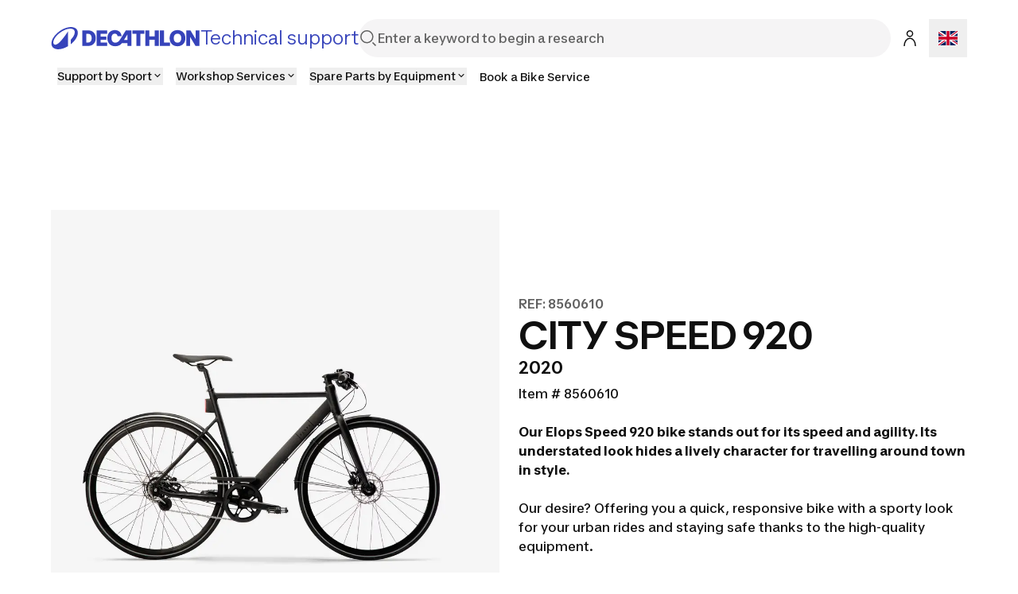

--- FILE ---
content_type: text/html; charset=utf-8
request_url: https://support.decathlon.co.uk/city-speed-920-black
body_size: 51647
content:
<!DOCTYPE html><html lang="en"><head><meta charSet="utf-8"/><meta name="viewport" content="width=device-width, initial-scale=1"/><link rel="stylesheet" href="/_next/static/css/b96cc2f4fb0954a8.css" data-precedence="next"/><link rel="stylesheet" href="/_next/static/css/a3ac734597491a7d.css" data-precedence="next"/><link rel="stylesheet" href="/_next/static/css/906bbe8d5e94458a.css" data-precedence="next"/><link rel="stylesheet" href="/_next/static/css/4fb171994439250d.css" data-precedence="next"/><link rel="stylesheet" href="/_next/static/css/35ed218ecafe75a3.css" data-precedence="next"/><link rel="stylesheet" href="/_next/static/css/c46efdded5630778.css" data-precedence="next"/><link rel="stylesheet" href="/_next/static/css/680e6f4f1f6aa08f.css" data-precedence="next"/><link rel="stylesheet" href="/_next/static/css/fab9a3e59d60cedd.css" data-precedence="next"/><link rel="stylesheet" href="/_next/static/css/420f547cb678b2fe.css" data-precedence="next"/><link rel="preload" as="script" fetchPriority="low" href="/_next/static/chunks/webpack-024ec8e33180d05f.js"/><script src="/_next/static/chunks/4bd1b696-abb7f759ffc45aeb.js" async=""></script><script src="/_next/static/chunks/684-dedcb09897b0965a.js" async=""></script><script src="/_next/static/chunks/main-app-6250813eb8be5e4c.js" async=""></script><script src="/_next/static/chunks/873-2194639ed1217dc6.js" async=""></script><script src="/_next/static/chunks/675-ea1866651d009571.js" async=""></script><script src="/_next/static/chunks/app/layout-d7ebd47e562008e1.js" async=""></script><script src="/_next/static/chunks/874-c2a48f2c0af6d31c.js" async=""></script><script src="/_next/static/chunks/510-ea784ed200974007.js" async=""></script><script src="/_next/static/chunks/249-db4e4450ec2f1d86.js" async=""></script><script src="/_next/static/chunks/app/%5B...slug%5D/page-58d48362b88683f9.js" async=""></script><script src="/_next/static/chunks/app/error-775b5079cd6c8c46.js" async=""></script><script src="/_next/static/chunks/app/not-found-d813c3ebb4245fd6.js" async=""></script><script src="/_next/static/chunks/app/page-b9718696a51d55fe.js" async=""></script><link rel="shortcut icon" type="image/x-icon" href="https://assets.origami-01-prod-517v.decathlon.io/4d727079ada9a618b345aba3e27a67aa/theme/favicon.ico"/><link rel="stylesheet" type="text/css" charSet="UTF-8" href="https://cdn.jsdelivr.net/gh/kenwheeler/slick@1.8.1/slick/slick.min.css"/><link rel="stylesheet" type="text/css" href="https://cdn.jsdelivr.net/gh/kenwheeler/slick@1.8.1/slick/slick-theme.css"/><link rel="stylesheet" type="text/css" href="https://assets.origami-01-prod-517v.decathlon.io/4d727079ada9a618b345aba3e27a67aa/css/main.css"/><link rel="stylesheet" type="text/css" href="https://assets.origami-01-prod-517v.decathlon.io/4d727079ada9a618b345aba3e27a67aa/css/theme.css"/><script src="https://assets.origami-01-prod-517v.decathlon.io/4d727079ada9a618b345aba3e27a67aa/js/jquery.min.js"></script><script defer="" src="https://assets.origami-01-prod-517v.decathlon.io/4d727079ada9a618b345aba3e27a67aa/js/app.js"></script><title>CITY SPEED 920 BLACK</title><meta name="description" content="Our Elops Speed 920 bike stands out for its speed and agility. Its understated look hides a lively character for travelling around town in style.

Our desire? Offering you a quick, responsive bike with a sporty look for your urban rides and staying safe thanks to the high-quality equipment.

Why not follow us on Instagram @City_Speed_Bikes?"/><meta name="robots" content="index, follow"/><link rel="canonical" href="https://support.decathlon.co.uk/city-speed-920-black"/><link rel="alternate" hrefLang="nl-BE" href="https://nl.support.decathlon.be/snelle-stadsfiets-speed-920-zwart"/><link rel="alternate" hrefLang="de-DE" href="https://support.decathlon.de/city-speed-920-schwarz"/><link rel="alternate" hrefLang="nl-NL" href="https://support.decathlon.nl/snelle-stadsfiets-speed-920-zwart-2020"/><link rel="alternate" hrefLang="es-ES" href="https://support.decathlon.es/elops-speed-920-2020"/><link rel="alternate" hrefLang="hu-HU" href="https://support.decathlon.hu/city-speed-920-fekete"/><link rel="alternate" hrefLang="fr-FR" href="https://support.decathlon.fr/city-speed-920-noir"/><link rel="alternate" hrefLang="fr-BE" href="https://support.decathlon.be/city-speed-920-noir"/><link rel="alternate" hrefLang="it-IT" href="https://support.decathlon.it/bici-citta-speed-920-nera"/><link rel="alternate" hrefLang="pt-PT" href="https://support.decathlon.pt/bicicleta-city-speed-920-preto"/><meta property="og:title" content="CITY SPEED 920 BLACK"/><meta property="og:description" content="Our Elops Speed 920 bike stands out for its speed and agility. Its understated look hides a lively character for travelling around town in style.

Our desire? Offering you a quick, responsive bike with a sporty look for your urban rides and staying safe thanks to the high-quality equipment.

Why not follow us on Instagram @City_Speed_Bikes?"/><meta property="og:url" content="city-speed-920-black"/><meta property="og:image" content="https://contents.mediadecathlon.com/p1906814/k$100aa898574b32195cf14c736f4e98f8/1200x0/1.91cr1/VELO_VILLE_SPEED920_ELOPS_DECATHLON.jpg?format=auto"/><meta property="og:type" content="article"/><meta name="twitter:card" content="summary"/><meta name="twitter:creator" content="CITY SPEED 920 BLACK"/><meta name="twitter:title" content="CITY SPEED 920 BLACK"/><meta name="twitter:description" content="Our Elops Speed 920 bike stands out for its speed and agility. Its understated look hides a lively character for travelling around town in style.

Our desire? Offering you a quick, responsive bike with a sporty look for your urban rides and staying safe thanks to the high-quality equipment.

Why not follow us on Instagram @City_Speed_Bikes?"/><meta name="twitter:image" content="https://contents.mediadecathlon.com/p1906814/k$100aa898574b32195cf14c736f4e98f8/1200x0/1.91cr1/VELO_VILLE_SPEED920_ELOPS_DECATHLON.jpg?format=auto"/><script>document.querySelectorAll('body link[rel="icon"], body link[rel="apple-touch-icon"]').forEach(el => document.head.appendChild(el))</script><script src="/_next/static/chunks/polyfills-42372ed130431b0a.js" noModule=""></script></head><body><div hidden=""><!--$--><!--/$--></div><div id="main-header" class="main-header sticky top"><header id="«Rqfdfb»" class="vp-navigation-header" role="banner" aria-label="Main banner" data-part="root"><div class="vp-navigation-header__row header-container header-container-oriMenu"><div class="main-header__left"><a class="main-header__logo" href="/"><svg viewBox="0 0 188 28" fill="none" xmlns="http://www.w3.org/2000/svg" class="main-header__logo__img" aria-hidden="true"><path d="M57.5509 23.8H70.7949V19.544H62.5909V15.974H69.8569V12.012H62.5909V8.442H70.7949V4.2H57.5509V23.8ZM87.2309 15.358C85.3129 18.41 83.4509 19.684 81.0569 19.684C77.9489 19.684 76.1429 17.5 76.1429 13.706C76.1429 10.108 77.8089 8.316 80.3709 8.316C82.0649 8.316 83.4649 9.072 83.8989 11.592H88.9389C88.3929 6.79 85.3269 3.808 80.4269 3.808C74.7429 3.808 71.0049 7.82599 71.0049 13.986C71.0049 20.188 74.7429 24.192 80.8889 24.192C84.9069 24.192 87.6369 22.512 89.4429 20.244H96.3169V23.8H101.329V4.2H94.2169L87.2309 15.358ZM96.3169 16.31H91.8789L96.3169 9.1V16.31ZM46.7989 4.2H39.4349V23.8H46.7989C52.6369 23.8 56.4029 19.95 56.4029 14C56.4029 8.05 52.6369 4.2 46.7989 4.2ZM46.7289 19.544H44.4749V8.442H46.7289C49.6409 8.442 51.2789 10.5 51.2789 14C51.2789 17.486 49.6409 19.544 46.7289 19.544ZM159.177 3.808C153.255 3.808 149.279 7.826 149.279 14C149.279 20.174 153.255 24.192 159.177 24.192C165.113 24.192 169.075 20.174 169.075 14C169.075 7.82601 165.113 3.808 159.177 3.808ZM159.177 19.684C156.265 19.684 154.431 17.738 154.431 14C154.431 10.262 156.265 8.316 159.177 8.316C162.103 8.316 163.923 10.262 163.923 14C163.923 17.738 162.103 19.684 159.177 19.684ZM102.589 8.442H107.531V23.8H112.571V8.442H117.513V4.2H102.589L102.589 8.442ZM181.941 4.2V14.994L175.445 4.2H170.223V23.8H175.095V12.558L181.857 23.8H186.813V4.2L181.941 4.2ZM142.139 4.2H137.099V23.8H149.741V19.558H142.139V4.2ZM130.603 11.676H123.813V4.2H118.773V23.8H123.813V15.904H130.603V23.8H135.643V4.2H130.603V11.676Z" fill="#3643BA"></path><path d="M25.2111 0C14.2668 0 0.653107 11.3236 0.653107 20.7085C0.653107 25.5554 4.37614 28 9.29335 28C12.904 28 17.2733 26.6794 21.488 24.1365V5.40893C20.3641 7.33366 15.0816 15.0888 10.8388 19.2193C8.67519 21.3266 6.96119 22.2398 5.48603 22.2398C3.82822 22.2398 3.04147 21.1159 3.04147 19.4441C3.04147 11.8575 15.8122 1.99498 24.2698 1.99498C27.754 1.99498 30.0018 3.54039 30.0018 6.54692C30.0018 9.30055 28.1333 12.7566 24.9441 15.9458V21.7481C30.5076 17.3507 33.8373 11.7451 33.8373 7.22127C33.8373 2.4586 30.1283 0 25.2111 0Z" fill="#3643BA"></path></svg><span>Technical support</span></a></div><div class="main-header__center"><form class="search-bar" action="/search"><div id="«R16qfdfb»" class="vp-search" data-part="root" aria-label="Enter a keyword to begin a research"><svg viewBox="0 0 24 24" fill="none" xmlns="http://www.w3.org/2000/svg" data-part="search-icon" width="24" height="24" stroke-width="1.5" aria-hidden="true"><path d="M21.4 21.4L17.5 17.5M17.8 10.2C17.8 14.3 14.4 17.7 10.3 17.7C6.20005 17.7 2.80005 14.3 2.80005 10.2C2.80005 6.10001 6.20005 2.70001 10.3 2.70001C14.4 2.70001 17.8 6.10001 17.8 10.2Z" stroke="currentColor"></path></svg><input id="search-input-«R16qfdfb»" class="vp-search__input" type="search" placeholder="Enter a keyword to begin a research" enterKeyHint="search" data-part="input" name="s" value=""/><button id="search-cancel-button-«R16qfdfb»" class="vp-icon-button vp-icon-button--icon vp-icon-button--ghost vp-search__cancel-button" aria-busy="false" aria-disabled="false" aria-live="polite" data-part="cancel-button" type="button" aria-label="Cancel search" data-hidden=""><svg viewBox="0 0 24 24" fill="none" xmlns="http://www.w3.org/2000/svg" width="24" height="24" stroke-width="1.5" aria-hidden="true"><path d="M17.7 6.29999L6.30005 17.7M17.7 17.7L6.30005 6.29999" stroke="currentColor"></path></svg></button></div></form></div><div class="main-header__right"><span class="main-header__right__ext 
                  
                "><button id="«Rlmqfdfb»" class="vp-icon-button vp-icon-button--icon vp-icon-button--secondary header-connexion" aria-busy="false" aria-disabled="false" aria-live="polite" data-part="button" type="button" data-testid="header-connexion"><svg viewBox="0 0 24 24" fill="none" xmlns="http://www.w3.org/2000/svg" width="24" height="24" stroke-width="1.5" aria-hidden="true"><path d="M5 22C5 16.1 8.1 12.3 12 12.2C15.9 12.1 19 16 19 21.9M12 2.79999C10.1 2.79999 8.5 4.39999 8.5 6.29999C8.5 8.19999 10.1 9.79999 12 9.79999C13.9 9.79999 15.5 8.19999 15.5 6.29999C15.5 4.39999 13.9 2.79999 12 2.79999Z" stroke="currentColor"></path></svg></button></span><div class="language-selector"><button aria-label="Open language selector" type="button" class="language-selector__current"><svg viewBox="0 0 28 20" fill="none" xmlns="http://www.w3.org/2000/svg" width="24" aria-hidden="true"><rect width="28" height="20" fill="#001C5B"></rect><path d="M25.9 20L0 3.25V0H2.1L28 16.5V20H25.9Z" fill="white"></path><path d="M2.1 20L28 3.25V0H25.9L0 16.5V20H2.1Z" fill="white"></path><path d="M6.63158 7.00006L0 2.56528V1.00006L9 7.00006H6.63158Z" fill="#CA0028"></path><path d="M21.3684 13L28 17.4348V19L19 13H21.3684Z" fill="#CA0028"></path><path d="M19.3404 7L28 1.03704V0H27.0638L17 7H19.3404Z" fill="#CA0028"></path><path d="M8.65958 13L0 18.963V20H0.936168L11 13H8.65958Z" fill="#CA0028"></path><rect x="11" width="6" height="20" fill="white"></rect><rect y="13" width="6" height="28" transform="rotate(-90 0 13)" fill="white"></rect><rect x="12" width="4" height="20" fill="#CA0028"></rect><rect y="12" width="4" height="28" transform="rotate(-90 0 12)" fill="#CA0028"></rect></svg></button></div></div><div class="main-header__burger"><button id="«R66qfdfb»" class="vp-icon-button vp-icon-button--icon vp-icon-button--secondary header-connexion" aria-busy="false" aria-disabled="false" aria-live="polite" data-part="button" type="button" data-testid="header-connexion"><svg viewBox="0 0 24 24" fill="none" xmlns="http://www.w3.org/2000/svg" width="24" height="24" stroke-width="1.5" aria-hidden="true"><path d="M5 22C5 16.1 8.1 12.3 12 12.2C15.9 12.1 19 16 19 21.9M12 2.79999C10.1 2.79999 8.5 4.39999 8.5 6.29999C8.5 8.19999 10.1 9.79999 12 9.79999C13.9 9.79999 15.5 8.19999 15.5 6.29999C15.5 4.39999 13.9 2.79999 12 2.79999Z" stroke="currentColor"></path></svg></button><button class="menu-burger " type="button" aria-label="menu-button"><span class="menu-burger-box"><svg viewBox="0 0 24 24" fill="none" xmlns="http://www.w3.org/2000/svg" class="menu-burger-inner" width="24" height="24" stroke-width="1.5" aria-hidden="true"><path d="M2.75 12H21.25M2.75 5.75H21.25M2.75 18.25H21.25" stroke="currentColor" stroke-linecap="square"></path></svg></span></button></div></div><div class="vp-navigation-header__row header-container header-container-oriMenu"><div class="main-header__menu 
              hide
            "><nav><ul class="ori-menu" role="tablist" aria-label="Tabs list"><li class="ori-menu-level1-item mobile  hideDesktop"><span tabindex="0" role="button"><button id="«R2iqqfdfb»" class="vp-link vp-link--large vpLink-connect" aria-disabled="false" data-part="link" type="button"><span class="vp-link__label" data-part="label"><svg viewBox="0 0 24 24" fill="none" xmlns="http://www.w3.org/2000/svg" width="24" height="24" stroke-width="1.5" aria-hidden="true"><path d="M5 22C5 16.1 8.1 12.3 12 12.2C15.9 12.1 19 16 19 21.9M12 2.79999C10.1 2.79999 8.5 4.39999 8.5 6.29999C8.5 8.19999 10.1 9.79999 12 9.79999C13.9 9.79999 15.5 8.19999 15.5 6.29999C15.5 4.39999 13.9 2.79999 12 2.79999Z" stroke="currentColor"></path></svg> <!-- -->To log in</span></button></span><button id="«R12qqfdfb»" class="vp-icon-button vp-icon-button--icon vp-icon-button--inverse closeOriMenu" aria-busy="false" aria-disabled="false" aria-live="polite" data-part="button" type="button"> <svg viewBox="0 0 24 24" fill="none" xmlns="http://www.w3.org/2000/svg" width="24" height="24" stroke-width="1.5" aria-hidden="true"><path d="M17.7 6.29999L6.30005 17.7M17.7 17.7L6.30005 6.29999" stroke="currentColor"></path></svg> </button></li><li class="ori-menu-level1-item " data-testid="ori-menu-category-link-1"><button type="button" class="ori-menu-level1-item-link vtmx-chevron-right-line" tabindex="0"><span class="ori-menu-level1-item-link--content">Support by Sport</span></button></li><li class="ori-menu-level1-item " data-testid="ori-menu-category-link-1"><button type="button" class="ori-menu-level1-item-link vtmx-chevron-right-line" tabindex="0"><span class="ori-menu-level1-item-link--content">Workshop Services</span></button></li><li class="ori-menu-level1-item " data-testid="ori-menu-category-link-1"><button type="button" class="ori-menu-level1-item-link vtmx-chevron-right-line" tabindex="0"><span class="ori-menu-level1-item-link--content">Spare Parts by Equipment</span></button></li><li class="ori-menu-level1-item " data-testid="ori-menu-category-link-1"><a data-testid="ori-menu-category-simpleLink" target="_blank" class="ori-menu-level1-item-link--simpleLink" href="https://www.decathlon.co.uk/landing/workshop-and-services/_/R-a-workshop-and-services"><span class="ori-menu-level1-item-link--content">Book a Bike Service</span></a></li></ul></nav></div></div></header><div class="scroll-progress-bar" style="display:none"><div class="scroll-progress-bar-inner" style="width:0%"></div></div></div><div class="separator large"></div><main id="sphere-content" style="width:100vw">
		<link href="https://storage.googleapis.com/sphere-assets-prod-u5-3cg0/prod-f7888e28-1763030332/_app/immutable/assets/index-wonder-foundations.kpRFTdKz.css" rel="stylesheet">
		<link href="https://storage.googleapis.com/sphere-assets-prod-u5-3cg0/prod-f7888e28-1763030332/_app/immutable/assets/SimpleGrid.CFH9ZNC0.css" rel="stylesheet">
		<link href="https://storage.googleapis.com/sphere-assets-prod-u5-3cg0/prod-f7888e28-1763030332/_app/immutable/assets/index.B-lwaXfx.css" rel="stylesheet">
		<link href="https://storage.googleapis.com/sphere-assets-prod-u5-3cg0/prod-f7888e28-1763030332/_app/immutable/assets/4.BMAJ7BxT.css" rel="stylesheet"><!-- HEAD_svelte-g3s6ai_START --><!-- HEAD_svelte-g3s6ai_END -->

<div class="sphere-content-renderer">   <!-- HTML_TAG_START --><script type="application/ld+json">{"@context":"https://schema.org","@type":"FAQPage","mainEntity":[{"@type":"Question","name":"How to adjust the height of your saddle before your first ride","acceptedAnswer":{"@type":"Answer","text":"Make sure you adjust the saddle height correctly before going out for your first ride.Our advice: raise the saddle to your hip height and fasten the seat clamp collar with a size 6 Allen key (found on all multi-tools). If you want a more precise adjustment, you should be able to rest your foot on the pedal with your leg straight, then all you need to do is set off and ride ;)","video":"https://www.youtube-nocookie.com/embed/bC2yw1LOUgA"}},{"@type":"Question","name":"Ensuring your tyres are at the right pressure","acceptedAnswer":{"@type":"Answer","text":"The recommended pressure is 6 bars, if you're looking for greater comfort, reduce the pressure to 5 bars. Want more performance? Increase it to 7 bars.Be careful, remember to check your tyres every 2 weeks."}},{"@type":"Question","name":"Which child seat is compatible? ","acceptedAnswer":{"@type":"Answer","text":"For the more adventurous ;)"}},{"@type":"Question","name":"Which lock is most compatible? ","acceptedAnswer":{"@type":"Answer","text":"Security and serenity!"}},{"@type":"Question","name":"Which stand is compatible? ","acceptedAnswer":{"@type":"Answer","text":"For greater comfort!"}},{"@type":"Question","name":"What pannier racks are compatible? ","acceptedAnswer":{"@type":"Answer","text":"For transporting your everyday items!"}},{"@type":"Question","name":"Using your lights","acceptedAnswer":{"@type":"Answer","text":"Read below for instructions on using the lights on the Speed 920."}},{"@type":"Question","name":"Every 15 days: inflate your tyres","acceptedAnswer":{"@type":"Answer","text":"The recommended pressure is 6 bars, if you're looking for greater comfort, reduce the pressure to 5 bars. Want more performance? Increase it to 7 bars.Remember to inflate your tyres every 2 weeks."}},{"@type":"Question","name":"Every 3 months: check the brakes","acceptedAnswer":{"@type":"Answer","text":"Brake pads don't last forever. Depending on how you ride, where you ride, and how much you weigh, your brakes will wear down slowly or quickly. This is why it's important to check them regularly and change them if necessary. Also, are your brakes tight? If you have any questions, we highly recommend visiting a Decathlon workshop, where a bike technician can adjust your town bike's brakes to ensure they are in tip-top shape."}},{"@type":"Question","name":"Maintaining your hydraulic brakes","acceptedAnswer":{"@type":"Answer","text":"We recommend maintaining your hydraulic brakes once per year if not once every two years. Look below for a video showing how to purge your brakes. "}},{"@type":"Question","name":"Want to change your alfine wheel? ","acceptedAnswer":{"@type":"Answer","text":"Having trouble with your Alfine wheel? It's not like a normal bike wheel, you'll need to &quot;disconnect&quot; the wheel's drive train cable. This can be done on your own or in the workshop:"}},{"@type":"Question","name":"Your brakes make a noise","acceptedAnswer":{"@type":"Answer","text":"Watch our video tutorial below to find out how to adjust your brakes:"}}]}</script><!-- HTML_TAG_END --> <div id="svelte" class="svelte-vvgm7v"><div class="scr-stack scr-my-0 scr-flex scr-flex-col scr-justify-start"><div id="b84e3989-3dcc-40b8-9bf7-7f0d400a370d" class="scr-block scr-block-header_product is-header-product-scr-theme is-media-left-scr-template svelte-10vx74h" data-cy="block_header_product media_left header-product view" role="none"> <div class="scr-flex scr-w-full scr-justify-center"><div class="scr-simple-grid scr-relative scr-max-w-[1600px] scr-grid scr-grid-cols-4 md:scr-grid-cols-8 lg:scr-grid-cols-12 scr-gap-xs md:scr-gap-l lg:scr-gap-xl scr-w-full scr-h-full scr-mx-l md:scr-mx-3xl lg:scr-mx-5xl xl:scr-mx-6xl !scr-gap-y-0"><div class="scr-col-span-full lg:scr-col-span-6"><div class="media scr-aspect-square svelte-15jlov9"><picture style="aspect-ratio: 1;" class="scr-image scr-flex scr-w-full scr-h-full svelte-19zljbb"><source media="(max-width: 599px)" srcset="https://contents.mediadecathlon.com/p1906814/k$100aa898574b32195cf14c736f4e98f8/599x0/1942pt2000/3600xcr3600/8549669.jpg?format=auto"> <source media="(max-width: 1199px)" srcset="https://contents.mediadecathlon.com/p1906814/k$100aa898574b32195cf14c736f4e98f8/1000x0/1942pt2000/3600xcr3600/8549669.jpg?format=auto"> <img style="aspect-ratio: 1;" class="scr-w-full scr-h-full scr-object-cover svelte-19zljbb" alt="ELOPS_VELO_VILLE_SPEED920_DECATHLON" height="1000" src="https://contents.mediadecathlon.com/p1906814/k$100aa898574b32195cf14c736f4e98f8/1000x0/1942pt2000/3600xcr3600/8549669.jpg?format=auto" width="1000" loading="eager"></picture> </div> </div> <div class="scr-col-span-full scr-pt-xl scr-flex scr-items-center lg:scr-col-span-6"><div class="scr-flex scr-flex-col scr-gap-s scr-w-full"><div class="scr-relative"><p id="6f5db113-cf20-4bde-ab5e-feec0709046c" class="scr-headline scr-break-words scr-text-screen-s-overline md:scr-text-screen-m-overline lg:scr-text-screen-l-overline scr-text-content-quiet scr-inline svelte-4vjbgl"><!-- HTML_TAG_START -->REF: 8560610<!-- HTML_TAG_END --></p> </div> <h1 class="scr-title scr-break-words scr-title-l svelte-1cja9bj"><!-- HTML_TAG_START -->CITY SPEED 920<!-- HTML_TAG_END --></h1> <p class="scr-title scr-break-words scr-title-s svelte-1cja9bj"><!-- HTML_TAG_START -->2020<!-- HTML_TAG_END --></p> <section class="scr-semantic-content scr-flex scr-flex-col scr-gap-y-l scr-mt-xs"> <p class="scr-body scr-break-words is-m svelte-zfeu85"><!-- HTML_TAG_START -->Item # 8560610<br><br><strong>Our Elops Speed 920 bike stands out for its speed and agility. </strong><strong>Its understated look hides a lively character for travelling around town in style.</strong><br><br>Our desire? Offering you a quick, responsive bike with a sporty look for your urban rides and staying safe thanks to the high-quality equipment.<br><br>Why not follow us on <strong>Instagram @City_Speed_Bikes?</strong><!-- HTML_TAG_END --> </p> </section></div></div></div></div> </div><div id="47e4e203-bf5a-4e17-ac6f-3047b3b666d8" class="scr-block scr-block-menu is-horizontal-scr-theme is-menu-scr-template svelte-10vx74h" data-cy="block_menu menu horizontal view" role="none"> <div class="scr-flex scr-w-full scr-justify-center"><div class="scr-simple-grid scr-relative scr-max-w-[1600px] scr-grid scr-grid-cols-4 md:scr-grid-cols-8 lg:scr-grid-cols-12 scr-gap-xs md:scr-gap-l lg:scr-gap-xl scr-w-full scr-h-full scr-mx-l md:scr-mx-3xl lg:scr-mx-5xl xl:scr-mx-6xl !scr-gap-y-xl l:!scr-gap-y-2xl"> <div class="scr-cluster scr-flex scr-flex-wrap scr-items-start scr-gap-m scr-col-span-full   scr-items-start   scr-justify-start"><div class="scr-flex scr-justify-start">  <a id="nmv6gqb1rr3" class="vp-button scr-button" data-part="button" aria-live="polite" href="#28573ae1-ca5c-41d8-b7f7-a4f677c6245a"> <span class="vp-button__label" data-part="label">    First use     </span>  </a></div>  <div class="scr-flex scr-justify-start">  <a id="oc245oa1rr4" class="vp-button scr-button" data-part="button" aria-live="polite" href="#084b993c-f1ee-4f9d-b424-455ab74ebfc3"> <span class="vp-button__label" data-part="label">    Maintenance     </span>  </a></div>  <div class="scr-flex scr-justify-start">  <a id="vmwppnq1rr5" class="vp-button scr-button" data-part="button" aria-live="polite" href="#868fd322-64fe-48c3-bb3e-e27d54528c05"> <span class="vp-button__label" data-part="label">    Having a problem?     </span>  </a></div>  <div class="scr-flex scr-justify-start">  <a id="hawd62p1rr6" class="vp-button scr-button" data-part="button" aria-live="polite" href="#088cd3ff-8b24-4d21-9d91-952279e35026"> <span class="vp-button__label" data-part="label">    Instructions      </span>  </a></div>  <div class="scr-flex scr-justify-start">  <a id="fh87h11rr7" class="vp-button scr-button" data-part="button" aria-live="polite" href="#c6172a55-3bd9-4a3a-8b79-f79031a2a089"> <span class="vp-button__label" data-part="label">    Spare parts     </span>  </a></div>  </div></div></div> </div><div id="7197f33d-fcf7-4d4c-b2a8-795056a3cd04" class="scr-block scr-block-paragraph is-paragraph-list-scr-theme is-media-full-scr-template svelte-10vx74h" data-cy="block_paragraph media_full paragraph-list view" role="none"> <div class="scr-flex scr-w-full scr-justify-center"><div class="scr-simple-grid scr-relative scr-max-w-[1600px] scr-grid scr-grid-cols-4 md:scr-grid-cols-8 lg:scr-grid-cols-12 scr-gap-xs md:scr-gap-l lg:scr-gap-xl scr-w-full scr-h-full scr-mx-l md:scr-mx-3xl lg:scr-mx-5xl xl:scr-mx-6xl"><section class="scr-semantic-content scr-flex scr-flex-col scr-gap-y-l scr-col-span-full"><header class="scr-flex scr-flex-col scr-gap-y-s"> <h2 class="scr-title scr-break-words scr-title-m svelte-1cja9bj"><!-- HTML_TAG_START -->Watch the assembly video for the speed 920<!-- HTML_TAG_END --></h2> </header>  </section> <div class="scr-col-span-full"><div class="media is-video svelte-15jlov9"><div class="scr-video-youtube scr-relative  svelte-9p11dr"><object class="video-youtube__video svelte-9p11dr" data="https://www.youtube-nocookie.com/embed/PTL-tr7oRp8" title="City Speed 920 Assembly Tutorial // Decathlon"></object></div> </div></div></div></div> </div><div id="28573ae1-ca5c-41d8-b7f7-a4f677c6245a" class="scr-block scr-block-faq is-faq-scr-theme is-faq-scr-template svelte-10vx74h" data-cy="block_faq faq faq view" role="none"> <div class="scr-flex scr-w-full scr-justify-center"><div class="scr-simple-grid scr-relative scr-max-w-[1600px] scr-grid scr-grid-cols-4 md:scr-grid-cols-8 lg:scr-grid-cols-12 scr-gap-xs md:scr-gap-l lg:scr-gap-xl scr-w-full scr-h-full scr-mx-l md:scr-mx-3xl lg:scr-mx-5xl xl:scr-mx-6xl scr-faq"><section class="scr-semantic-content scr-flex scr-flex-col scr-gap-y-l scr-col-span-full lg:scr-col-start-3 lg:scr-col-span-8"><header class="scr-flex scr-flex-col scr-gap-y-s"> <h2 class="scr-title scr-break-words scr-title-m svelte-1cja9bj"><!-- HTML_TAG_START -->First use<!-- HTML_TAG_END --></h2> </header>  </section> <div class="scr-faq-items scr-col-span-full lg:scr-col-start-3 lg:scr-col-span-8"><details id="ebe9e348-f7c1-41ce-bc24-6d1c41b7d488" class="scr-accordion scr-border-solid scr-border-0 scr-border-b-[1.5px] scr-border-border-quiet svelte-dnuhfl"><summary class="scr-flex scr-items-center scr-gap-x-3xs scr-py-l scr-text-body-m scr-list-none scr-cursor-pointer scr-outline-none hover:scr-text-content-brand focus-visible:scr-shadow-focus-visible svelte-dnuhfl"><!-- HTML_TAG_START -->How to adjust the height of your saddle before your first ride<!-- HTML_TAG_END -->  <svg viewBox="0 0 24 24" fill="none" xmlns="http://www.w3.org/2000/svg" width="16" height="16" stroke-width="1.5" aria-hidden size="16" name="add" class="scr-ml-auto"><path d="M12 4V20M20 12H4" stroke="currentColor"></path></svg></summary> <div class="scr-pb-xl"><p class="scr-body scr-break-words is-s svelte-zfeu85"><!-- HTML_TAG_START -->Make sure you adjust the saddle height correctly before going out for your first ride.<br/><br/><strong>Our advice:</strong> raise the saddle to your hip height and fasten the seat clamp collar with a size 6 Allen key (found on all multi-tools). If you want a more precise adjustment, you should be able to rest your foot on the pedal with your leg straight, then all you need to do is set off and ride ;)<!-- HTML_TAG_END --> </p> <div class="scr-flex scr-justify-start">  <a id="tba2cws1rr8" class="vp-button vp-button--secondary scr-button scr-mt-l" data-part="button" aria-live="polite" href="https://www.decathlon.co.uk/p/kit-6-cles-allen-adaptateur-8-mm/_/R-p-170693" target="_blank"> <span class="vp-button__label" data-part="label">    Need an allen key?     </span>  </a></div>   <div class="media scr-margin scr-mt-m is-video svelte-15jlov9"><div class="scr-video-youtube scr-relative  svelte-9p11dr"><object class="video-youtube__video svelte-9p11dr" data="https://www.youtube-nocookie.com/embed/bC2yw1LOUgA" title="Adjusting the riding position on the B'Twin Elops 500"></object></div> </div> </div> </details><details id="7eaabfb6-7441-4943-8c65-1b6b2ab31625" class="scr-accordion scr-border-solid scr-border-0 scr-border-b-[1.5px] scr-border-border-quiet svelte-dnuhfl"><summary class="scr-flex scr-items-center scr-gap-x-3xs scr-py-l scr-text-body-m scr-list-none scr-cursor-pointer scr-outline-none hover:scr-text-content-brand focus-visible:scr-shadow-focus-visible svelte-dnuhfl"><!-- HTML_TAG_START -->Ensuring your tyres are at the right pressure<!-- HTML_TAG_END -->  <svg viewBox="0 0 24 24" fill="none" xmlns="http://www.w3.org/2000/svg" width="16" height="16" stroke-width="1.5" aria-hidden size="16" name="add" class="scr-ml-auto"><path d="M12 4V20M20 12H4" stroke="currentColor"></path></svg></summary> <div class="scr-pb-xl"><p class="scr-body scr-break-words is-s svelte-zfeu85"><!-- HTML_TAG_START -->The recommended pressure is <strong>6 bars, </strong>if you're looking for greater comfort, reduce the pressure to 5 bars. Want more performance? Increase it to 7 bars.<br/><br/>Be careful, remember to check your tyres <strong>every 2 weeks.</strong><!-- HTML_TAG_END --> </p> <div class="scr-flex scr-justify-start">  <a id="x4zgpm1rr9" class="vp-button vp-button--secondary scr-button scr-mt-l" data-part="button" aria-live="polite" href="https://www.decathlon.co.uk/sports/cycling/bike-pumps" target="_blank"> <span class="vp-button__label" data-part="label">    Our selection of bike pumps at decathlon     </span>  </a></div>    </div> </details><details id="f7c8a3f0-b08b-4ede-965d-0f69479b78ab" class="scr-accordion scr-border-solid scr-border-0 scr-border-b-[1.5px] scr-border-border-quiet svelte-dnuhfl"><summary class="scr-flex scr-items-center scr-gap-x-3xs scr-py-l scr-text-body-m scr-list-none scr-cursor-pointer scr-outline-none hover:scr-text-content-brand focus-visible:scr-shadow-focus-visible svelte-dnuhfl"><!-- HTML_TAG_START -->Which child seat is compatible? <!-- HTML_TAG_END -->  <svg viewBox="0 0 24 24" fill="none" xmlns="http://www.w3.org/2000/svg" width="16" height="16" stroke-width="1.5" aria-hidden size="16" name="add" class="scr-ml-auto"><path d="M12 4V20M20 12H4" stroke="currentColor"></path></svg></summary> <div class="scr-pb-xl"><p class="scr-body scr-break-words is-s svelte-zfeu85"><!-- HTML_TAG_START -->For the more adventurous ;)<!-- HTML_TAG_END --> </p> <div class="scr-flex scr-justify-start">  <a id="f0a1r1x1rra" class="vp-button vp-button--secondary scr-button scr-mt-l" data-part="button" aria-live="polite" href="https://www.decathlon.co.uk/sports/cycling/child-bike-seats-and-trailers" target="_blank"> <span class="vp-button__label" data-part="label">    Find a child seat     </span>  </a></div>    </div> </details><details id="2d81b6a6-f77d-4e93-8d8f-c2bb11f9db82" class="scr-accordion scr-border-solid scr-border-0 scr-border-b-[1.5px] scr-border-border-quiet svelte-dnuhfl"><summary class="scr-flex scr-items-center scr-gap-x-3xs scr-py-l scr-text-body-m scr-list-none scr-cursor-pointer scr-outline-none hover:scr-text-content-brand focus-visible:scr-shadow-focus-visible svelte-dnuhfl"><!-- HTML_TAG_START -->Which lock is most compatible? <!-- HTML_TAG_END -->  <svg viewBox="0 0 24 24" fill="none" xmlns="http://www.w3.org/2000/svg" width="16" height="16" stroke-width="1.5" aria-hidden size="16" name="add" class="scr-ml-auto"><path d="M12 4V20M20 12H4" stroke="currentColor"></path></svg></summary> <div class="scr-pb-xl"><p class="scr-body scr-break-words is-s svelte-zfeu85"><!-- HTML_TAG_START -->Security and serenity!<!-- HTML_TAG_END --> </p> <div class="scr-flex scr-justify-start">  <a id="ag8565e1rrb" class="vp-button vp-button--secondary scr-button scr-mt-l" data-part="button" aria-live="polite" href="https://www.decathlon.co.uk/sports/cycling/bike-locks" target="_blank"> <span class="vp-button__label" data-part="label">    Our selection     </span>  </a></div>    </div> </details><details id="594adbd4-c708-44b2-bb7f-1b45bd7e26fb" class="scr-accordion scr-border-solid scr-border-0 scr-border-b-[1.5px] scr-border-border-quiet svelte-dnuhfl"><summary class="scr-flex scr-items-center scr-gap-x-3xs scr-py-l scr-text-body-m scr-list-none scr-cursor-pointer scr-outline-none hover:scr-text-content-brand focus-visible:scr-shadow-focus-visible svelte-dnuhfl"><!-- HTML_TAG_START -->Which stand is compatible? <!-- HTML_TAG_END -->  <svg viewBox="0 0 24 24" fill="none" xmlns="http://www.w3.org/2000/svg" width="16" height="16" stroke-width="1.5" aria-hidden size="16" name="add" class="scr-ml-auto"><path d="M12 4V20M20 12H4" stroke="currentColor"></path></svg></summary> <div class="scr-pb-xl"><p class="scr-body scr-break-words is-s svelte-zfeu85"><!-- HTML_TAG_START -->For greater comfort!<!-- HTML_TAG_END --> </p> <div class="scr-flex scr-justify-start">  <a id="vb3bg7l1rrc" class="vp-button vp-button--secondary scr-button scr-mt-l" data-part="button" aria-live="polite" href="https://www.decathlon.co.uk/sports/cycling/bike-kickstands" target="_blank"> <span class="vp-button__label" data-part="label">    Our selection     </span>  </a></div>    </div> </details><details id="9463d188-c440-4544-b4fb-39a0fe50652e" class="scr-accordion scr-border-solid scr-border-0 scr-border-b-[1.5px] scr-border-border-quiet svelte-dnuhfl"><summary class="scr-flex scr-items-center scr-gap-x-3xs scr-py-l scr-text-body-m scr-list-none scr-cursor-pointer scr-outline-none hover:scr-text-content-brand focus-visible:scr-shadow-focus-visible svelte-dnuhfl"><!-- HTML_TAG_START -->What pannier racks are compatible? <!-- HTML_TAG_END -->  <svg viewBox="0 0 24 24" fill="none" xmlns="http://www.w3.org/2000/svg" width="16" height="16" stroke-width="1.5" aria-hidden size="16" name="add" class="scr-ml-auto"><path d="M12 4V20M20 12H4" stroke="currentColor"></path></svg></summary> <div class="scr-pb-xl"><p class="scr-body scr-break-words is-s svelte-zfeu85"><!-- HTML_TAG_START -->For transporting your everyday items!<!-- HTML_TAG_END --> </p> <div class="scr-flex scr-justify-start">  <a id="opfikau1rrd" class="vp-button vp-button--secondary scr-button scr-mt-l" data-part="button" aria-live="polite" href="https://www.decathlon.co.uk/sports/cycling/pannier-racks-and-bike-baskets" target="_blank"> <span class="vp-button__label" data-part="label">    See our bike pannier racks     </span>  </a></div>    </div> </details><details id="444e8308-b501-48c7-a187-35b4d8902d8e" class="scr-accordion scr-border-solid scr-border-0 scr-border-b-[1.5px] scr-border-border-quiet svelte-dnuhfl"><summary class="scr-flex scr-items-center scr-gap-x-3xs scr-py-l scr-text-body-m scr-list-none scr-cursor-pointer scr-outline-none hover:scr-text-content-brand focus-visible:scr-shadow-focus-visible svelte-dnuhfl"><!-- HTML_TAG_START -->Using your lights<!-- HTML_TAG_END -->  <svg viewBox="0 0 24 24" fill="none" xmlns="http://www.w3.org/2000/svg" width="16" height="16" stroke-width="1.5" aria-hidden size="16" name="add" class="scr-ml-auto"><path d="M12 4V20M20 12H4" stroke="currentColor"></path></svg></summary> <div class="scr-pb-xl"><p class="scr-body scr-break-words is-s svelte-zfeu85"><!-- HTML_TAG_START -->Read below for instructions on using the lights on the Speed 920.<!-- HTML_TAG_END --> </p> <div class="scr-flex scr-justify-start">  <a id="svrm9f1rre" class="vp-button vp-button--secondary scr-button scr-mt-l" data-part="button" aria-live="polite" href="https://cdn.decathlon-share.com/product-user-guide/62027908bea4b/notice-eclairages-speed900-0.pdf"> <span class="vp-button__label" data-part="label">    See the manual     </span>  </a></div>    </div> </details></div></div></div> </div><div id="084b993c-f1ee-4f9d-b424-455ab74ebfc3" class="scr-block scr-block-faq is-faq-scr-theme is-faq-scr-template svelte-10vx74h" data-cy="block_faq faq faq view" role="none"> <div class="scr-flex scr-w-full scr-justify-center"><div class="scr-simple-grid scr-relative scr-max-w-[1600px] scr-grid scr-grid-cols-4 md:scr-grid-cols-8 lg:scr-grid-cols-12 scr-gap-xs md:scr-gap-l lg:scr-gap-xl scr-w-full scr-h-full scr-mx-l md:scr-mx-3xl lg:scr-mx-5xl xl:scr-mx-6xl scr-faq"><section class="scr-semantic-content scr-flex scr-flex-col scr-gap-y-l scr-col-span-full lg:scr-col-start-3 lg:scr-col-span-8"><header class="scr-flex scr-flex-col scr-gap-y-s"> <h2 class="scr-title scr-break-words scr-title-m svelte-1cja9bj"><!-- HTML_TAG_START -->Caring for your town bike<!-- HTML_TAG_END --></h2> </header>  </section> <div class="scr-faq-items scr-col-span-full lg:scr-col-start-3 lg:scr-col-span-8"><details id="6cd0b9ee-17f0-4a64-9413-b9c12a747bb0" class="scr-accordion scr-border-solid scr-border-0 scr-border-b-[1.5px] scr-border-border-quiet svelte-dnuhfl"><summary class="scr-flex scr-items-center scr-gap-x-3xs scr-py-l scr-text-body-m scr-list-none scr-cursor-pointer scr-outline-none hover:scr-text-content-brand focus-visible:scr-shadow-focus-visible svelte-dnuhfl"><!-- HTML_TAG_START -->Every 15 days: inflate your tyres<!-- HTML_TAG_END -->  <svg viewBox="0 0 24 24" fill="none" xmlns="http://www.w3.org/2000/svg" width="16" height="16" stroke-width="1.5" aria-hidden size="16" name="add" class="scr-ml-auto"><path d="M12 4V20M20 12H4" stroke="currentColor"></path></svg></summary> <div class="scr-pb-xl"><p class="scr-body scr-break-words is-s svelte-zfeu85"><!-- HTML_TAG_START -->The recommended pressure is <strong>6 bars</strong>, if you're looking for greater comfort, reduce the pressure to 5 bars. Want more performance? Increase it to 7 bars.<br/><br/>Remember to inflate your tyres every 2 weeks.<!-- HTML_TAG_END --> </p>   </div> </details><details id="8d03c1d3-c074-4e05-9ebc-0282b96c2541" class="scr-accordion scr-border-solid scr-border-0 scr-border-b-[1.5px] scr-border-border-quiet svelte-dnuhfl"><summary class="scr-flex scr-items-center scr-gap-x-3xs scr-py-l scr-text-body-m scr-list-none scr-cursor-pointer scr-outline-none hover:scr-text-content-brand focus-visible:scr-shadow-focus-visible svelte-dnuhfl"><!-- HTML_TAG_START -->Every 3 months: check the brakes<!-- HTML_TAG_END -->  <svg viewBox="0 0 24 24" fill="none" xmlns="http://www.w3.org/2000/svg" width="16" height="16" stroke-width="1.5" aria-hidden size="16" name="add" class="scr-ml-auto"><path d="M12 4V20M20 12H4" stroke="currentColor"></path></svg></summary> <div class="scr-pb-xl"><p class="scr-body scr-break-words is-s svelte-zfeu85"><!-- HTML_TAG_START -->Brake pads don't last forever. Depending on how you ride, where you ride, and how much you weigh, your brakes will wear down slowly or quickly. This is why it's important to check them regularly and change them if necessary. <br/><br/>Also, are your brakes tight? If you have any questions, we highly recommend visiting a Decathlon workshop, where a bike technician can adjust your town bike's brakes to ensure they are in tip-top shape.<!-- HTML_TAG_END --> </p> <div class="scr-flex scr-justify-start">  <a id="biy5ck1rrf" class="vp-button vp-button--secondary scr-button scr-mt-l" data-part="button" aria-live="polite" href="https://www.decathlon.co.uk/store-locator" target="_blank"> <span class="vp-button__label" data-part="label">    Find a store workshop near you     </span>  </a></div>    </div> </details><details id="4ca6a4cf-32ca-4c8d-83c6-9dd9fdb7c691" class="scr-accordion scr-border-solid scr-border-0 scr-border-b-[1.5px] scr-border-border-quiet svelte-dnuhfl"><summary class="scr-flex scr-items-center scr-gap-x-3xs scr-py-l scr-text-body-m scr-list-none scr-cursor-pointer scr-outline-none hover:scr-text-content-brand focus-visible:scr-shadow-focus-visible svelte-dnuhfl"><!-- HTML_TAG_START -->Maintaining your hydraulic brakes<!-- HTML_TAG_END -->  <svg viewBox="0 0 24 24" fill="none" xmlns="http://www.w3.org/2000/svg" width="16" height="16" stroke-width="1.5" aria-hidden size="16" name="add" class="scr-ml-auto"><path d="M12 4V20M20 12H4" stroke="currentColor"></path></svg></summary> <div class="scr-pb-xl"><p class="scr-body scr-break-words is-s svelte-zfeu85"><!-- HTML_TAG_START -->We recommend maintaining your hydraulic brakes once per year if not once every two years. Look below for a video showing how to purge your brakes. <!-- HTML_TAG_END --> </p> <div class="scr-flex scr-justify-start">  <a id="ttidsnw1rrg" class="vp-button vp-button--secondary scr-button scr-mt-l" data-part="button" aria-live="polite" href="https://www.youtube.com/watch?v=unSqzOd7_bg&amp;feature=emb_title" target="_blank"> <span class="vp-button__label" data-part="label">    Watch the video     </span>  </a></div>    </div> </details><details id="c4e15c2f-03c3-4d04-bd2f-ef9f4d6b98b3" class="scr-accordion scr-border-solid scr-border-0 scr-border-b-[1.5px] scr-border-border-quiet svelte-dnuhfl"><summary class="scr-flex scr-items-center scr-gap-x-3xs scr-py-l scr-text-body-m scr-list-none scr-cursor-pointer scr-outline-none hover:scr-text-content-brand focus-visible:scr-shadow-focus-visible svelte-dnuhfl"><!-- HTML_TAG_START -->Want to change your alfine wheel? <!-- HTML_TAG_END -->  <svg viewBox="0 0 24 24" fill="none" xmlns="http://www.w3.org/2000/svg" width="16" height="16" stroke-width="1.5" aria-hidden size="16" name="add" class="scr-ml-auto"><path d="M12 4V20M20 12H4" stroke="currentColor"></path></svg></summary> <div class="scr-pb-xl"><p class="scr-body scr-break-words is-s svelte-zfeu85"><!-- HTML_TAG_START -->Having trouble with your Alfine wheel? It's not like a normal bike wheel, you'll need to &quot;disconnect&quot; the wheel's drive train cable. This can be done on your own or in the workshop:<!-- HTML_TAG_END --> </p> <div class="scr-flex scr-justify-start">  <a id="e405a421rrh" class="vp-button vp-button--secondary scr-button scr-mt-l" data-part="button" aria-live="polite" href="https://www.decathlon.co.uk/browse/c0-workshop-services-and-spare-parts/c1-workshop-services/c2-bike-services/_/N-1g6b2ue" target="_blank"> <span class="vp-button__label" data-part="label">    See our service     </span>  </a></div>    </div> </details></div></div></div> </div><div id="868fd322-64fe-48c3-bb3e-e27d54528c05" class="scr-block scr-block-faq is-faq-scr-theme is-faq-scr-template svelte-10vx74h" data-cy="block_faq faq faq view" role="none"> <div class="scr-flex scr-w-full scr-justify-center"><div class="scr-simple-grid scr-relative scr-max-w-[1600px] scr-grid scr-grid-cols-4 md:scr-grid-cols-8 lg:scr-grid-cols-12 scr-gap-xs md:scr-gap-l lg:scr-gap-xl scr-w-full scr-h-full scr-mx-l md:scr-mx-3xl lg:scr-mx-5xl xl:scr-mx-6xl scr-faq"><section class="scr-semantic-content scr-flex scr-flex-col scr-gap-y-l scr-col-span-full lg:scr-col-start-3 lg:scr-col-span-8"><header class="scr-flex scr-flex-col scr-gap-y-s"> <h2 class="scr-title scr-break-words scr-title-m svelte-1cja9bj"><!-- HTML_TAG_START -->Have a problem?<!-- HTML_TAG_END --></h2> </header>  </section> <div class="scr-faq-items scr-col-span-full lg:scr-col-start-3 lg:scr-col-span-8"><details id="ca271cd6-588a-4201-b76b-295f9129a079" class="scr-accordion scr-border-solid scr-border-0 scr-border-b-[1.5px] scr-border-border-quiet svelte-dnuhfl"><summary class="scr-flex scr-items-center scr-gap-x-3xs scr-py-l scr-text-body-m scr-list-none scr-cursor-pointer scr-outline-none hover:scr-text-content-brand focus-visible:scr-shadow-focus-visible svelte-dnuhfl"><!-- HTML_TAG_START -->Your brakes make a noise<!-- HTML_TAG_END -->  <svg viewBox="0 0 24 24" fill="none" xmlns="http://www.w3.org/2000/svg" width="16" height="16" stroke-width="1.5" aria-hidden size="16" name="add" class="scr-ml-auto"><path d="M12 4V20M20 12H4" stroke="currentColor"></path></svg></summary> <div class="scr-pb-xl"><p class="scr-body scr-break-words is-s svelte-zfeu85"><!-- HTML_TAG_START -->Watch our video tutorial below to find out how to adjust your brakes:<!-- HTML_TAG_END --> </p> <div class="scr-flex scr-justify-start">  <a id="ygo1u231rri" class="vp-button vp-button--secondary scr-button scr-mt-l" data-part="button" aria-live="polite" href="https://www.youtube.com/watch?v=Bz9oo3-ohaE" target="_blank"> <span class="vp-button__label" data-part="label">    Adjusting your brakes     </span>  </a></div>    </div> </details></div></div></div> </div><div id="088cd3ff-8b24-4d21-9d91-952279e35026" class="scr-block scr-block-items is-items-criteria-2-scr-theme is-items-list-scr-template svelte-10vx74h" data-cy="block_items items_list items-criteria-2 view" role="none"> <div class=" svelte-4eyyyw"><div class="scr-flex scr-w-full scr-justify-center"><div class="scr-simple-grid scr-relative scr-max-w-[1600px] scr-grid scr-grid-cols-4 md:scr-grid-cols-8 lg:scr-grid-cols-12 scr-gap-xs md:scr-gap-l lg:scr-gap-xl scr-w-full scr-h-full scr-mx-l md:scr-mx-3xl lg:scr-mx-5xl xl:scr-mx-6xl scr-items items-criteria-2"><section class="scr-semantic-content scr-flex scr-flex-col scr-gap-y-l scr-col-span-full"><header class="scr-flex scr-flex-col scr-gap-y-s"> <h2 class="scr-title scr-break-words scr-title-m svelte-1cja9bj"><!-- HTML_TAG_START -->Instructions - elops speed 920<!-- HTML_TAG_END --></h2> </header>  </section> <ul class="scr-list scr-list-none scr-p-0 scr-m-0 scr-col-span-full scr-grid scr-gap-y-2xl md:scr-grid-cols-12 md:scr-gap-x-l lg:scr-gap-x-xl svelte-4eyyyw"><li><section class="scr-item scr-flex scr-flex-col scr-gap-l"> <div class="scr-flex scr-flex-col scr-gap-2xs">  <p class="scr-body scr-break-words is-xs svelte-zfeu85"><!-- HTML_TAG_START -->Instructions for use<!-- HTML_TAG_END --> </p></div> <footer class=""><div class="scr-flex scr-justify-start">  <a id="lv74111rrj" class="vp-button vp-button--small vp-button--secondary scr-button" data-part="button" aria-live="polite" href="https://www.decathlon.co.uk/ecuk/static/bikes/decathlon-bike-user-guide.pdf"> <span class="vp-button__label" data-part="label">    Download     </span>  </a></div>  </footer></section> </li></ul></div></div> </div> </div><div id="c6172a55-3bd9-4a3a-8b79-f79031a2a089" class="scr-block scr-block-paragraph is-paragraph-scr-theme is-media-full-scr-template svelte-10vx74h" data-cy="block_paragraph media_full paragraph view" role="none"> <div class="scr-flex scr-w-full scr-justify-center"><div class="scr-simple-grid scr-relative scr-max-w-[1600px] scr-grid scr-grid-cols-4 md:scr-grid-cols-8 lg:scr-grid-cols-12 scr-gap-xs md:scr-gap-l lg:scr-gap-xl scr-w-full scr-h-full scr-mx-l md:scr-mx-3xl lg:scr-mx-5xl xl:scr-mx-6xl"><article class="scr-semantic-content scr-flex scr-flex-col scr-gap-y-l scr-col-span-full"><header class="scr-flex scr-flex-col scr-gap-y-s"> <h2 class="scr-title scr-break-words scr-title-m svelte-1cja9bj"><!-- HTML_TAG_START -->Spare parts<!-- HTML_TAG_END --></h2> </header> <p class="scr-body scr-break-words is-m svelte-zfeu85"><!-- HTML_TAG_START -->You can find spare parts for your<strong> Speed 920 </strong>in the Workshop<strong> </strong>and on the Decathlon website. <!-- HTML_TAG_END --> </p> <footer><div class="scr-cluster scr-flex scr-flex-wrap scr-items-start scr-gap-m   scr-items-start   scr-justify-start"><div class="scr-flex scr-justify-start">  <a id="pc15z5f1rrk" class="vp-button vp-button--secondary scr-button" data-part="button" aria-live="polite" href="https://www.decathlon.co.uk/p-a/_/N-0?mc=8549669&amp;utm_source=support.decathlon.co.uk&amp;utm_medium=product-page" target="_blank"> <span class="vp-button__label" data-part="label">    For more details     </span>  </a></div>  </div></footer></article> </div></div> </div><div id="c3a32cc3-7814-42e2-87ec-f1bb8230d6fd" class="scr-block scr-glossary-sport is-paragraph-right-scr-theme is-media-full-scr-template svelte-10vx74h" data-cy="glossary_sport media_full paragraph-right view" role="none"> <div class="src-glossary-sport scr-relative scr-overflow-hidden"><div style="transform: scale(1); --opacity: 0.6;" class="scr-image-background scr-absolute scr-inset-0 scr-bg-cover scr-bg-center  svelte-x17q9e"><picture style="aspect-ratio: 4;" class="scr-image scr-flex scr-w-full scr-h-full svelte-19zljbb"><source media="(max-width: 599px)" srcset="https://contents.mediadecathlon.com/s839891/k$6813658fb4521a74c69047d8c0321a7a/599x0/2784pt1856/5568xcr1392/default.jpg?format=auto"> <source media="(max-width: 1199px)" srcset="https://contents.mediadecathlon.com/s839891/k$6813658fb4521a74c69047d8c0321a7a/1199x0/2784pt1856/5568xcr1392/default.jpg?format=auto"> <img style="aspect-ratio: 4;" class="scr-w-full scr-h-full scr-object-cover svelte-19zljbb" src="https://contents.mediadecathlon.com/s839891/k$6813658fb4521a74c69047d8c0321a7a/1920x0/2784pt1856/5568xcr1392/default.jpg?format=auto" width="1920" loading="lazy"></picture> </div> <div class="scr-flex scr-w-full scr-justify-center"><div class="scr-simple-grid scr-relative scr-max-w-[1600px] scr-grid scr-grid-cols-4 md:scr-grid-cols-8 lg:scr-grid-cols-12 scr-gap-xs md:scr-gap-l lg:scr-gap-xl scr-w-full scr-h-full scr-mx-l md:scr-mx-3xl lg:scr-mx-5xl xl:scr-mx-6xl scr-min-h-[400px] lg:scr-min-h-[600px] scr-items-center"><article class="scr-semantic-content scr-flex scr-flex-col scr-gap-y-l scr-z-10 scr-col-span-full md:scr-col-span-6 md:scr-col-start-3 lg:scr-col-start-5"><header class="scr-flex scr-flex-col scr-gap-y-s"> <h2 class="scr-title scr-break-words scr-title-m is-reversed svelte-1cja9bj"><!-- HTML_TAG_START -->Haven't been able to fix your problem or find what you need?<!-- HTML_TAG_END --></h2> </header> <p class="scr-body scr-break-words is-m is-reversed svelte-zfeu85"><!-- HTML_TAG_START -->Please contact one of our technicians who will be happy to help<!-- HTML_TAG_END --> </p> <footer><div class="scr-cluster scr-flex scr-flex-wrap scr-items-start scr-gap-m   scr-items-start   scr-justify-start">   <button id="k45waw1rrl" class="vp-button vp-button--inverse scr-button" data-part="button" aria-live="polite" type="button"> <span class="vp-button__label" data-part="label">    Request assistance     </span>  </button> </div></footer></article></div></div></div> </div></div></div>   
			
			<script>
				{
					__sveltekit_1vce8du = {
						base: new URL("..", location).pathname.slice(0, -1),
						assets: "https://storage.googleapis.com/sphere-assets-prod-u5-3cg0/prod-f7888e28-1763030332"
					};

					const element = document.currentScript.parentElement;

					Promise.all([
						import("https://storage.googleapis.com/sphere-assets-prod-u5-3cg0/prod-f7888e28-1763030332/_app/immutable/entry/start.CeQo7ElY.js"),
						import("https://storage.googleapis.com/sphere-assets-prod-u5-3cg0/prod-f7888e28-1763030332/_app/immutable/entry/app.DngNnVjG.js")
					]).then(([kit, app]) => {
						kit.start(app, element, {
							node_ids: [0, 2, 4],
							data: [null,null,{type:"data",data:{content:{"@context":"/contexts/Content","@id":"/contents/179029e0-8520-42e2-87d5-d1931701941b","@type":"Content",id:"179029e0-8520-42e2-87d5-d1931701941b",parentTranslateId:"/contents/18a33ccc-3587-4c4c-a7a2-7369b754080a",translationParent:"/contents/93f1a552-98f4-46d6-bb86-ebd214dbc016",title:"CITY SPEED 920 BLACK",locale:"/locales/en_GB",contentType:"/content_types/d6283213-2ba7-4295-813f-79081fae9dcf",mdNatures:[25550],mdLevels:[],mdFrequencies:[],mdWeatherConditions:[],mdWhen:[],ddSports:[199],additionalTargetings:[],motivations:[],mdGenders:[],mdStructurationValues:[],modelCodes:["8560610"],createdBy:null,updatedBy:"/users/863d8d1d-d8ce-4e6c-b403-23a606dc06d8",url:"https://support.decathlon.co.uk/city-speed-920-black",status:1,totalRatingsAverageNote:null,totalRatings:null,metaDescription:"Our Elops Speed 920 bike stands out for its speed and agility. Its understated look hides a lively character for travelling around town in style.\n\nOur desire? Offering you a quick, responsive bike with a sporty look for your urban rides and staying safe thanks to the high-quality equipment.\n\nWhy not follow us on Instagram @City_Speed_Bikes?",broadcastDomain:null,summary:"Our Elops Speed 920 bike stands out for its speed and agility. Its understated look hides a lively character for travelling around town in style.\n\nOur desire? Offering you a quick, responsive bike with a sporty look for your urban rides and staying safe thanks to the high-quality equipment.\n\nWhy not follow us on Instagram @City_Speed_Bikes?",teaserImage:{caption:null,mediaId:"p1906814",securityKey:"100aa898574b32195cf14c736f4e98f8",type:"pixl_image",horizontalRatio:1,verticalRatio:1,horizontalBoxCenter:2000,verticalBoxCenter:2000,horizontalBoxSize:4000,verticalBoxSize:4000,horizontalOriginalSize:4000,verticalOriginalSize:4000,fileName:"VELO_VILLE_SPEED920_ELOPS_DECATHLON.jpg",altTitle:"VELO_VILLE_SPEED920_ELOPS_DECATHLON",videoTitle:null,mediaData:null,oldId:"p1906814",endRightDate:"2045-03-31T22:00:00"},brickList:[{"@type":"Brick",translatable:true,id:"b84e3989-3dcc-40b8-9bf7-7f0d400a370d",parentTranslateId:"/bricks/6faa18fe-ca6b-448c-8dfe-f19b0776447d",technicalTitle:"block_header_product",theme:"header-product",locale:"/locales/en_GB",anchor:null,context:["desktop","mobile"],template:"media_left",structure:"header",layout:"/layouts/bf240616-24ee-4555-8c86-6e759a3bd45a",backgroundMedia:null,style:[],mediaTitle:null,mediaTitleWidth:null,brickTitle:"CITY SPEED 920",label:null,subtitle:null,overtitle:null,descriptions:["Item # 8560610  Our Elops Speed 920 bike stands out for its speed and agility. Its understated look hides a lively character for travelling around town in style.  Our desire? Offering you a quick, responsive bike with a sporty look for your urban rides and staying safe thanks to the high-quality equipment.  Why not follow us on Instagram @City_Speed_Bikes?"],structuredDescriptions:["Item # 8560610\u003Cbr>\u003Cbr>\u003Cstrong>Our Elops Speed 920 bike stands out for its speed and agility. \u003C/strong>\u003Cstrong>Its understated look hides a lively character for travelling around town in style.\u003C/strong>\u003Cbr>\u003Cbr>Our desire? Offering you a quick, responsive bike with a sporty look for your urban rides and staying safe thanks to the high-quality equipment.\u003Cbr>\u003Cbr>Why not follow us on \u003Cstrong>Instagram @City_Speed_Bikes?\u003C/strong>"],mediasList:[{caption:null,mediaId:"p1906814",securityKey:"100aa898574b32195cf14c736f4e98f8",type:"pixl_image",horizontalRatio:9,verticalRatio:10,horizontalBoxCenter:1942,verticalBoxCenter:2000,horizontalBoxSize:3600,verticalBoxSize:4000,horizontalOriginalSize:4000,verticalOriginalSize:4000,fileName:"8549669.jpg",altTitle:"ELOPS_VELO_VILLE_SPEED920_DECATHLON",videoTitle:null,mediaData:null,oldId:"p1906814",endRightDate:"2045-03-31T22:00:00"}],mediasWidth:24,links:[],iframes:[],iframesWidth:null,contentList:[],itemsList:[],itemsMediaWidth:null,position:0,status:1,releaseYear:"2020",contentListFilters:null,createdAt:"2021-07-15T12:24:58",updatedAt:"2022-03-09T13:08:33",htmlDescriptions:["Item # 8560610\u003Cbr>\u003Cbr>\u003Cstrong>Our Elops Speed 920 bike stands out for its speed and agility. \u003C/strong>\u003Cstrong>Its understated look hides a lively character for travelling around town in style.\u003C/strong>\u003Cbr>\u003Cbr>Our desire? Offering you a quick, responsive bike with a sporty look for your urban rides and staying safe thanks to the high-quality equipment.\u003Cbr>\u003Cbr>Why not follow us on \u003Cstrong>Instagram @City_Speed_Bikes?\u003C/strong>"]},{"@type":"Brick",translatable:true,id:"47e4e203-bf5a-4e17-ac6f-3047b3b666d8",parentTranslateId:"/bricks/f570e62a-7bf9-4229-a3b1-60a42a9af257",technicalTitle:"block_menu",theme:"horizontal",locale:"/locales/en_GB",anchor:null,context:["desktop","mobile"],template:"menu",structure:"menu_anchors",layout:"/layouts/706df8cb-c5f9-419b-8840-ca7f72b141d3",backgroundMedia:null,style:[],mediaTitle:null,mediaTitleWidth:null,brickTitle:null,label:null,subtitle:null,overtitle:null,descriptions:null,structuredDescriptions:null,mediasList:[],mediasWidth:null,links:[{id:"c2ae2f49-90cc-4589-9d47-5ca94b22f156",label:"First use",eventType:null,linkType:"type-anchor",reference:"/bricks/28573ae1-ca5c-41d8-b7f7-a4f677c6245a",linkUrl:null,linkTarget:null,linkUrlAdditionalComponent:null,assistanceFormId:null,linkNoFollow:null,documentId:null,referencePosition:null},{id:"e07d554b-51f4-47a5-a45f-672a1428a3ca",label:"Maintenance",eventType:null,linkType:"type-anchor",reference:"/bricks/084b993c-f1ee-4f9d-b424-455ab74ebfc3",linkUrl:null,linkTarget:null,linkUrlAdditionalComponent:null,assistanceFormId:null,linkNoFollow:null,documentId:null,referencePosition:null},{id:"fd85b7c8-cfbc-4339-9009-bbfe83be7b74",label:"Having a problem?",eventType:null,linkType:"type-anchor",reference:"/bricks/868fd322-64fe-48c3-bb3e-e27d54528c05",linkUrl:null,linkTarget:null,linkUrlAdditionalComponent:null,assistanceFormId:null,linkNoFollow:null,documentId:null,referencePosition:null},{id:"2bf62e5e-0f85-4c02-a5d4-8400028dd6d0",label:"Instructions ",eventType:null,linkType:"type-anchor",reference:"/bricks/088cd3ff-8b24-4d21-9d91-952279e35026",linkUrl:null,linkTarget:null,linkUrlAdditionalComponent:null,assistanceFormId:null,linkNoFollow:null,documentId:null,referencePosition:null},{id:"c3809312-ba3c-4a81-bbc0-4a4ccfd0eb7d",label:"Spare parts",eventType:null,linkType:"type-anchor",reference:"/bricks/c6172a55-3bd9-4a3a-8b79-f79031a2a089",linkUrl:null,linkTarget:null,linkUrlAdditionalComponent:null,assistanceFormId:null,linkNoFollow:null,documentId:null,referencePosition:null}],iframes:[],iframesWidth:null,contentList:[],itemsList:[],itemsMediaWidth:null,position:1,status:1,releaseYear:null,contentListFilters:null,createdAt:"2021-07-15T12:24:58",updatedAt:"2022-03-09T13:08:34"},{"@type":"Brick",translatable:true,id:"7197f33d-fcf7-4d4c-b2a8-795056a3cd04",parentTranslateId:"/bricks/7d56b86d-fa70-444b-be7a-e2d05841b2ca",technicalTitle:"block_paragraph",theme:"paragraph-list",locale:"/locales/en_GB",anchor:null,context:["desktop","mobile"],template:"media_full",structure:"paragraph",layout:"/layouts/1c1aedf1-5fe8-473d-bc0f-cfe8f3a1fb92",backgroundMedia:null,style:[],mediaTitle:null,mediaTitleWidth:null,brickTitle:"Watch the assembly video for the speed 920",label:null,subtitle:null,overtitle:null,descriptions:null,structuredDescriptions:null,mediasList:[{caption:null,mediaId:"PTL-tr7oRp8",securityKey:null,type:"youtube_video",horizontalRatio:16,verticalRatio:9,horizontalBoxCenter:null,verticalBoxCenter:null,horizontalBoxSize:null,verticalBoxSize:null,horizontalOriginalSize:null,verticalOriginalSize:null,fileName:null,altTitle:null,videoTitle:"City Speed 920 Assembly Tutorial // Decathlon",mediaData:null,oldId:null,endRightDate:null,videoThumbnail:"https://img.youtube.com/vi/PTL-tr7oRp8/mqdefault.jpg"}],mediasWidth:24,links:[],iframes:[],iframesWidth:null,contentList:[],itemsList:[],itemsMediaWidth:null,position:2,status:1,releaseYear:null,contentListFilters:null,createdAt:"2021-07-15T12:24:58",updatedAt:"2022-03-09T13:08:34"},{"@type":"Brick",translatable:true,id:"28573ae1-ca5c-41d8-b7f7-a4f677c6245a",parentTranslateId:"/bricks/a9cfe7c6-944a-4dd7-a335-7b32aa9d4c6d",technicalTitle:"block_faq",theme:"faq",locale:"/locales/en_GB",anchor:null,context:["desktop","mobile"],template:"faq",structure:"paragraph",layout:"/layouts/1c1aedf1-5fe8-473d-bc0f-cfe8f3a1fb92",backgroundMedia:null,style:[],mediaTitle:null,mediaTitleWidth:null,brickTitle:"First use",label:null,subtitle:null,overtitle:null,descriptions:null,structuredDescriptions:null,mediasList:[],mediasWidth:null,links:[],iframes:[],iframesWidth:null,contentList:[],itemsList:[{id:"ebe9e348-f7c1-41ce-bc24-6d1c41b7d488",itemMedia:{caption:null,mediaId:"bC2yw1LOUgA",securityKey:null,type:"youtube_video",horizontalRatio:16,verticalRatio:9,horizontalBoxCenter:null,verticalBoxCenter:null,horizontalBoxSize:null,verticalBoxSize:null,horizontalOriginalSize:null,verticalOriginalSize:null,fileName:null,altTitle:null,videoTitle:"Adjusting the riding position on the B'Twin Elops 500",mediaData:null,oldId:null,endRightDate:null,videoThumbnail:"https://img.youtube.com/vi/bC2yw1LOUgA/mqdefault.jpg"},itemMediaTitle:null,itemTitle:"How to adjust the height of your saddle before your first ride",itemOvertitle:null,itemDescription:"Make sure you adjust the saddle height correctly before going out for your first ride.\u003Cbr/>\u003Cbr/>\u003Cstrong>Our advice:\u003C/strong> raise the saddle to your hip height and fasten the seat clamp collar with a size 6 Allen key (found on all multi-tools). If you want a more precise adjustment, you should be able to rest your foot on the pedal with your leg straight, then all you need to do is set off and ride ;)",itemColumns:null,itemButtonLabel:"Need an allen key?",itemLinkType:"external_link",itemReference:null,itemLinkUrl:"https://www.decathlon.co.uk/p/kit-6-cles-allen-adaptateur-8-mm/_/R-p-170693",itemLinkTarget:"_blank",itemLinkNoFollow:null,itemAssistanceFormId:null,documentId:null,referencePosition:null},{id:"7eaabfb6-7441-4943-8c65-1b6b2ab31625",itemMedia:null,itemMediaTitle:null,itemTitle:"Ensuring your tyres are at the right pressure",itemOvertitle:null,itemDescription:"The recommended pressure is \u003Cstrong>6 bars, \u003C/strong>if you're looking for greater comfort, reduce the pressure to 5 bars. Want more performance? Increase it to 7 bars.\u003Cbr/>\u003Cbr/>Be careful, remember to check your tyres \u003Cstrong>every 2 weeks.\u003C/strong>",itemColumns:null,itemButtonLabel:"Our selection of bike pumps at decathlon",itemLinkType:"external_link",itemReference:null,itemLinkUrl:"https://www.decathlon.co.uk/sports/cycling/bike-pumps",itemLinkTarget:"_blank",itemLinkNoFollow:null,itemAssistanceFormId:null,documentId:null,referencePosition:null},{id:"f7c8a3f0-b08b-4ede-965d-0f69479b78ab",itemMedia:null,itemMediaTitle:null,itemTitle:"Which child seat is compatible? ",itemOvertitle:null,itemDescription:"For the more adventurous ;)",itemColumns:null,itemButtonLabel:"Find a child seat",itemLinkType:"external_link",itemReference:null,itemLinkUrl:"https://www.decathlon.co.uk/sports/cycling/child-bike-seats-and-trailers",itemLinkTarget:"_blank",itemLinkNoFollow:null,itemAssistanceFormId:null,documentId:null,referencePosition:null},{id:"2d81b6a6-f77d-4e93-8d8f-c2bb11f9db82",itemMedia:null,itemMediaTitle:null,itemTitle:"Which lock is most compatible? ",itemOvertitle:null,itemDescription:"Security and serenity!",itemColumns:null,itemButtonLabel:"Our selection",itemLinkType:"external_link",itemReference:null,itemLinkUrl:"https://www.decathlon.co.uk/sports/cycling/bike-locks",itemLinkTarget:"_blank",itemLinkNoFollow:null,itemAssistanceFormId:null,documentId:null,referencePosition:null},{id:"594adbd4-c708-44b2-bb7f-1b45bd7e26fb",itemMedia:null,itemMediaTitle:null,itemTitle:"Which stand is compatible? ",itemOvertitle:null,itemDescription:"For greater comfort!",itemColumns:null,itemButtonLabel:"Our selection",itemLinkType:"external_link",itemReference:null,itemLinkUrl:"https://www.decathlon.co.uk/sports/cycling/bike-kickstands",itemLinkTarget:"_blank",itemLinkNoFollow:null,itemAssistanceFormId:null,documentId:null,referencePosition:null},{id:"9463d188-c440-4544-b4fb-39a0fe50652e",itemMedia:null,itemMediaTitle:null,itemTitle:"What pannier racks are compatible? ",itemOvertitle:null,itemDescription:"For transporting your everyday items!",itemColumns:null,itemButtonLabel:"See our bike pannier racks",itemLinkType:"external_link",itemReference:null,itemLinkUrl:"https://www.decathlon.co.uk/sports/cycling/pannier-racks-and-bike-baskets",itemLinkTarget:"_blank",itemLinkNoFollow:null,itemAssistanceFormId:null,documentId:null,referencePosition:null},{id:"444e8308-b501-48c7-a187-35b4d8902d8e",itemMedia:null,itemMediaTitle:null,itemTitle:"Using your lights",itemOvertitle:null,itemDescription:"Read below for instructions on using the lights on the Speed 920.",itemColumns:null,itemButtonLabel:"See the manual",itemLinkType:"notice",itemReference:null,itemLinkUrl:"https://cdn.decathlon-share.com/product-user-guide/62027908bea4b/notice-eclairages-speed900-0.pdf",itemLinkTarget:null,itemLinkNoFollow:null,itemAssistanceFormId:null,documentId:"62027908bea4b",referencePosition:null,productName:"notice eclairages speed900 0",brandName:"ELOPS"}],itemsMediaWidth:7,position:3,status:1,releaseYear:null,contentListFilters:null,createdAt:"2021-07-15T12:24:58",updatedAt:"2022-03-09T13:08:34"},{"@type":"Brick",translatable:true,id:"084b993c-f1ee-4f9d-b424-455ab74ebfc3",parentTranslateId:"/bricks/cd5c0075-63db-426b-bd07-0b0cc783f137",technicalTitle:"block_faq",theme:"faq",locale:"/locales/en_GB",anchor:null,context:["desktop","mobile"],template:"faq",structure:"paragraph",layout:"/layouts/1c1aedf1-5fe8-473d-bc0f-cfe8f3a1fb92",backgroundMedia:null,style:[],mediaTitle:null,mediaTitleWidth:null,brickTitle:"Caring for your town bike",label:null,subtitle:null,overtitle:null,descriptions:null,structuredDescriptions:null,mediasList:[],mediasWidth:null,links:[],iframes:[],iframesWidth:null,contentList:[],itemsList:[{id:"6cd0b9ee-17f0-4a64-9413-b9c12a747bb0",itemMedia:null,itemMediaTitle:null,itemTitle:"Every 15 days: inflate your tyres",itemOvertitle:null,itemDescription:"The recommended pressure is \u003Cstrong>6 bars\u003C/strong>, if you're looking for greater comfort, reduce the pressure to 5 bars. Want more performance? Increase it to 7 bars.\u003Cbr/>\u003Cbr/>Remember to inflate your tyres every 2 weeks.",itemColumns:null,itemButtonLabel:null,itemLinkType:null,itemReference:null,itemLinkUrl:null,itemLinkTarget:null,itemLinkNoFollow:null,itemAssistanceFormId:null,documentId:null,referencePosition:null},{id:"8d03c1d3-c074-4e05-9ebc-0282b96c2541",itemMedia:null,itemMediaTitle:null,itemTitle:"Every 3 months: check the brakes",itemOvertitle:null,itemDescription:"Brake pads don't last forever. Depending on how you ride, where you ride, and how much you weigh, your brakes will wear down slowly or quickly. This is why it's important to check them regularly and change them if necessary. \u003Cbr/>\u003Cbr/>Also, are your brakes tight? If you have any questions, we highly recommend visiting a Decathlon workshop, where a bike technician can adjust your town bike's brakes to ensure they are in tip-top shape.",itemColumns:null,itemButtonLabel:"Find a store workshop near you",itemLinkType:"external_link",itemReference:null,itemLinkUrl:"https://www.decathlon.co.uk/store-locator",itemLinkTarget:"_blank",itemLinkNoFollow:null,itemAssistanceFormId:null,documentId:null,referencePosition:null},{id:"4ca6a4cf-32ca-4c8d-83c6-9dd9fdb7c691",itemMedia:null,itemMediaTitle:null,itemTitle:"Maintaining your hydraulic brakes",itemOvertitle:null,itemDescription:"We recommend maintaining your hydraulic brakes once per year if not once every two years. Look below for a video showing how to purge your brakes. ",itemColumns:null,itemButtonLabel:"Watch the video",itemLinkType:"external_link",itemReference:null,itemLinkUrl:"https://www.youtube.com/watch?v=unSqzOd7_bg&feature=emb_title",itemLinkTarget:"_blank",itemLinkNoFollow:null,itemAssistanceFormId:null,documentId:null,referencePosition:null},{id:"c4e15c2f-03c3-4d04-bd2f-ef9f4d6b98b3",itemMedia:null,itemMediaTitle:null,itemTitle:"Want to change your alfine wheel? ",itemOvertitle:null,itemDescription:"Having trouble with your Alfine wheel? It's not like a normal bike wheel, you'll need to &quot;disconnect&quot; the wheel's drive train cable. This can be done on your own or in the workshop:",itemColumns:null,itemButtonLabel:"See our service",itemLinkType:"external_link",itemReference:null,itemLinkUrl:"https://www.decathlon.co.uk/browse/c0-workshop-services-and-spare-parts/c1-workshop-services/c2-bike-services/_/N-1g6b2ue",itemLinkTarget:"_blank",itemLinkNoFollow:null,itemAssistanceFormId:null,documentId:null,referencePosition:null}],itemsMediaWidth:7,position:4,status:1,releaseYear:null,contentListFilters:null,createdAt:"2021-07-15T12:24:58",updatedAt:"2022-03-09T13:08:34"},{"@type":"Brick",translatable:true,id:"868fd322-64fe-48c3-bb3e-e27d54528c05",parentTranslateId:"/bricks/0f89981a-1ccd-40d4-abe5-70becc7b1cb7",technicalTitle:"block_faq",theme:"faq",locale:"/locales/en_GB",anchor:null,context:["desktop","mobile"],template:"faq",structure:"paragraph",layout:"/layouts/1c1aedf1-5fe8-473d-bc0f-cfe8f3a1fb92",backgroundMedia:null,style:[],mediaTitle:null,mediaTitleWidth:null,brickTitle:"Have a problem?",label:null,subtitle:null,overtitle:null,descriptions:null,structuredDescriptions:null,mediasList:[],mediasWidth:null,links:[],iframes:[],iframesWidth:null,contentList:[],itemsList:[{id:"ca271cd6-588a-4201-b76b-295f9129a079",itemMedia:null,itemMediaTitle:null,itemTitle:"Your brakes make a noise",itemOvertitle:null,itemDescription:"Watch our video tutorial below to find out how to adjust your brakes:",itemColumns:null,itemButtonLabel:"Adjusting your brakes",itemLinkType:"external_link",itemReference:null,itemLinkUrl:"https://www.youtube.com/watch?v=Bz9oo3-ohaE",itemLinkTarget:"_blank",itemLinkNoFollow:null,itemAssistanceFormId:null,documentId:null,referencePosition:null}],itemsMediaWidth:7,position:5,status:1,releaseYear:null,contentListFilters:null,createdAt:"2021-07-15T12:24:58",updatedAt:"2022-03-09T13:08:34"},{"@type":"Brick",translatable:true,id:"088cd3ff-8b24-4d21-9d91-952279e35026",parentTranslateId:"/bricks/d71b1972-f34c-4253-ba8f-19d9cbaaa79b",technicalTitle:"block_items",theme:"items-criteria-2",locale:"/locales/en_GB",anchor:null,context:["desktop","mobile"],template:"items_list",structure:"paragraph",layout:"/layouts/1c1aedf1-5fe8-473d-bc0f-cfe8f3a1fb92",backgroundMedia:null,style:[],mediaTitle:null,mediaTitleWidth:null,brickTitle:"Instructions - elops speed 920",label:null,subtitle:null,overtitle:null,descriptions:null,structuredDescriptions:null,mediasList:[],mediasWidth:null,links:[],iframes:[],iframesWidth:null,contentList:[],itemsList:[{id:"1785bd0c-a39e-4fb2-90bb-b794f54e26ec",itemMedia:null,itemMediaTitle:null,itemTitle:null,itemOvertitle:null,itemDescription:"Instructions for use",itemColumns:null,itemButtonLabel:"Download",itemLinkType:"external_link",itemReference:null,itemLinkUrl:"https://www.decathlon.co.uk/ecuk/static/bikes/decathlon-bike-user-guide.pdf",itemLinkTarget:null,itemLinkNoFollow:null,itemAssistanceFormId:null,documentId:null,referencePosition:null}],itemsMediaWidth:20,position:6,status:1,releaseYear:null,contentListFilters:null,createdAt:"2021-07-15T12:24:58",updatedAt:"2022-03-09T13:08:34"},{"@type":"Brick",translatable:true,id:"c6172a55-3bd9-4a3a-8b79-f79031a2a089",parentTranslateId:"/bricks/229421e9-d17b-4b9e-a2e5-88edef054ea4",technicalTitle:"block_paragraph",theme:"paragraph",locale:"/locales/en_GB",anchor:null,context:["desktop","mobile"],template:"media_full",structure:"paragraph",layout:"/layouts/1c1aedf1-5fe8-473d-bc0f-cfe8f3a1fb92",backgroundMedia:null,style:[],mediaTitle:null,mediaTitleWidth:null,brickTitle:"Spare parts",label:null,subtitle:null,overtitle:null,descriptions:["You can find spare parts for your Speed 920 in the Workshop and on the Decathlon website. "],structuredDescriptions:["You can find spare parts for your\u003Cstrong> Speed 920 \u003C/strong>in the Workshop\u003Cstrong> \u003C/strong>and on the Decathlon website. "],mediasList:[],mediasWidth:null,links:[{id:"fbd0ba3c-1cb3-4bf0-8016-b1e50713ca01",label:"For more details",eventType:null,linkType:"external_link",reference:null,linkUrl:"https://www.decathlon.co.uk/p-a/_/N-0?mc=8549669&utm_source=support.decathlon.co.uk&utm_medium=product-page",linkTarget:"_blank",linkUrlAdditionalComponent:null,assistanceFormId:null,linkNoFollow:null,documentId:null,referencePosition:null}],iframes:[],iframesWidth:null,contentList:[],itemsList:[],itemsMediaWidth:null,position:7,status:1,releaseYear:null,contentListFilters:null,createdAt:"2021-07-15T12:24:58",updatedAt:"2022-03-09T13:08:34",htmlDescriptions:["You can find spare parts for your\u003Cstrong> Speed 920 \u003C/strong>in the Workshop\u003Cstrong> \u003C/strong>and on the Decathlon website. "]},{"@type":"Brick",translatable:true,id:"c3a32cc3-7814-42e2-87ec-f1bb8230d6fd",parentTranslateId:"/bricks/c3a32cc3-7814-42e2-87ec-f1bb8230d6fd",technicalTitle:"glossary_sport",theme:"paragraph-right",locale:"/locales/en_GB",anchor:null,context:["desktop","mobile"],template:"media_full",structure:"paragraph",layout:"/layouts/1c1aedf1-5fe8-473d-bc0f-cfe8f3a1fb92",backgroundMedia:{caption:null,mediaId:"s839891",securityKey:"6813658fb4521a74c69047d8c0321a7a",type:"pixl_image",horizontalRatio:4,verticalRatio:1,horizontalBoxCenter:2784,verticalBoxCenter:1856,horizontalBoxSize:5568,verticalBoxSize:1392,horizontalOriginalSize:5568,verticalOriginalSize:3712,fileName:"default.jpg",altTitle:null,videoTitle:null,mediaData:null,oldId:null,endRightDate:"2028-11-27T23:00:00"},style:[],mediaTitle:null,mediaTitleWidth:null,brickTitle:"Haven't been able to fix your problem or find what you need?",label:null,subtitle:null,overtitle:null,descriptions:["Please contact one of our technicians who will be happy to help"],structuredDescriptions:["Please contact one of our technicians who will be happy to help"],mediasList:[],mediasWidth:null,links:[{id:"af1bc181-b014-4e78-ae56-6833323e996a",label:"Request assistance",eventType:null,linkType:"assistance_form",reference:null,linkUrl:null,linkTarget:null,linkUrlAdditionalComponent:null,assistanceFormId:11,linkNoFollow:null,documentId:null,referencePosition:null}],iframes:[],iframesWidth:null,contentList:[],itemsList:[],itemsMediaWidth:null,position:8,status:1,releaseYear:null,contentListFilters:null,createdAt:"2022-03-09T13:08:34",updatedAt:"2022-03-09T13:08:35",htmlDescriptions:["Please contact one of our technicians who will be happy to help"]}],contentGroups:[],versionTranslateId:null,alreadyPublished:true,newTranslatedContent:null,displayDifferences:false,wordsCount:579,differencesWithParent:null,needToUpdate:false,notUpdatedRecently:true,createdAt:"2021-07-15T12:24:58+00:00",updatedAt:"2022-03-09T13:08:35+00:00",source:"sphere",broadcastDomainParent:null},method:"",isMarginless:false},uses:{params:["id","method"],url:1}}],
							form: null,
							error: null,
							params: {method:"",id:"179029e0-8520-42e2-87d5-d1931701941b"},
							route: {"id":"/content/[...method]/[id]"}
						});
					});
				}
			</script>
		</div>
</main><!--$--><!--/$--><footer id="«R6fb»" class="vp-footer" data-part="root"><div class="vp-footer__row"><div class="vp-footer__column vp-footer-strong-links-container" data-col-span="1" style="gap:1rem"><div class="vp-footer__row vp-footer-social-media-container"><a id="«R2lmfb»" class="vp-link vp-link--on-brand" aria-disabled="false" data-part="link" href="https://www.decathlon.co.uk/"><span class="vp-link__label" data-part="label">Return to Decathlon ecommerce website</span></a></div><div class="vp-footer__row vp-footer-social-media-container"></div></div><div class="vp-footer__column" data-col-span="3"><nav class="vp-footer__navigation" aria-label="Footer main links"><ul class="vp-footer__navigation-block"><li><div id="vp-footer-accordion-«Rpmfb»" class="vp-footer-accordion"><h2><button id="vp-footer-accordion-header-«Rpmfb»" class="vp-footer-accordion__header" disabled="" type="button" aria-controls="vp-footer-accordion-panel-«Rpmfb»" aria-disabled="true" aria-expanded="true" data-disabled="" data-state="open" aria-label="First section for links">Maintenance and repair at Decathlon<svg viewBox="0 0 24 24" fill="none" xmlns="http://www.w3.org/2000/svg" id="vp-footer-accordion-header-icon-«Rpmfb»" class="vp-footer-accordion__header-icon" data-disabled="" width="24" height="24" stroke-width="1.5" aria-hidden="true"><path d="M20 12H4" stroke="currentColor"></path></svg></button></h2><div id="vp-footer-accordion-panel-«Rpmfb»" class="vp-footer-accordion__panel" role="region" aria-labelledby="vp-footer-accordion-header-«Rpmfb»" data-part="footer-accordion-panel" data-state="open"><ul><div class="vp-footer-column-content"><p><a href="https://support.decathlon.co.uk/the-after-sales-per-sport" target="_blank">Repair my product</a></p>
<p><a href="https://www.decathlon.co.uk/workshop-services-and-spare-parts/spare-parts" target="_blank">Spare part</a></p>
<p><a href="https://www.decathlon.co.uk/store-locator" target="_blank">Book a bike repair</a></p>
<p><a href="https://www.decathlon.co.uk/workshop-services-and-spare-parts/workshop-services" target="_blank">Workshop services</a></p></div></ul></div></div></li><li><div id="vp-footer-accordion-«R19mfb»" class="vp-footer-accordion"><h2><button id="vp-footer-accordion-header-«R19mfb»" class="vp-footer-accordion__header" disabled="" type="button" aria-controls="vp-footer-accordion-panel-«R19mfb»" aria-disabled="true" aria-expanded="true" data-disabled="" data-state="open" aria-label="First section for links">CUSTOMER SERVICE<svg viewBox="0 0 24 24" fill="none" xmlns="http://www.w3.org/2000/svg" id="vp-footer-accordion-header-icon-«R19mfb»" class="vp-footer-accordion__header-icon" data-disabled="" width="24" height="24" stroke-width="1.5" aria-hidden="true"><path d="M20 12H4" stroke="currentColor"></path></svg></button></h2><div id="vp-footer-accordion-panel-«R19mfb»" class="vp-footer-accordion__panel" role="region" aria-labelledby="vp-footer-accordion-header-«R19mfb»" data-part="footer-accordion-panel" data-state="open"><ul><div class="vp-footer-column-content"><p><a href="https://www.decathlon.co.uk/help/app/answers/detail/a_id/659" target="_blank">Track my order
</a></p><p><a href="https://www.decathlon.co.uk/landing/my-decathlon/_/R-a-mydecathlon?utm_source=support.decathlon.co.uk&utm_medium=Footer" target="_blank">Decathlon Membership</a></p>
<p><a href="https://www.decathlon.co.uk/c/lp/decathlon-returns-policy-decathlon_009c1886-5c6b-4c6d-84a0-29e92cccba17" target="_blank">Delivery & returns
</a></p><p><a href="https://www.decathlon.co.uk/landing/product-recall/_/R-a-productrecall?utm_source=support.decathlon.co.uk&utm_medium=Footer" target="_blank">Product recalls
</a></p><p><a href="https://www.decathlon.co.uk/c/lp/decathlon-returns-policy-decathlon_009c1886-5c6b-4c6d-84a0-29e92cccba17" target="_blank">Find a store</a></p>
<p><a href="https://www.decathlon.co.uk/landing/warranty-information/_/R-a-a340014v" target="_blank">Warranty Information</a></p></div></ul></div></div></li><li><div id="vp-footer-accordion-«R1pmfb»" class="vp-footer-accordion"><h2><button id="vp-footer-accordion-header-«R1pmfb»" class="vp-footer-accordion__header" disabled="" type="button" aria-controls="vp-footer-accordion-panel-«R1pmfb»" aria-disabled="true" aria-expanded="true" data-disabled="" data-state="open" aria-label="First section for links">OUR SERVICES AND COMMITMENT<svg viewBox="0 0 24 24" fill="none" xmlns="http://www.w3.org/2000/svg" id="vp-footer-accordion-header-icon-«R1pmfb»" class="vp-footer-accordion__header-icon" data-disabled="" width="24" height="24" stroke-width="1.5" aria-hidden="true"><path d="M20 12H4" stroke="currentColor"></path></svg></button></h2><div id="vp-footer-accordion-panel-«R1pmfb»" class="vp-footer-accordion__panel" role="region" aria-labelledby="vp-footer-accordion-header-«R1pmfb»" data-part="footer-accordion-panel" data-state="open"><ul><div class="vp-footer-column-content"><p><a href="https://www.decathlon.co.uk/sport/c0-workshop-services-and-spare-parts/_/N-8vdq6s?utm_source=support.decathlon.co.uk&utm_medium=Footer" target="_blank">Workshop</a></p>
<p><a href="https://repair-hub.decathlon.net/?utm_source=support.decathlon.co.uk&utm_medium=Footer" target="_blank">Book a repair</a></p>
<p><a href="https://www.decathlon.co.uk/Buy-Back_lp-NUWRH4" target="_blank">Second Life
Buyback
</a></p><p><a href="https://www.decathlon.co.uk/Rental_lp-KT9YYO" target="_blank">Rental</a></p>
<p><a href="https://www.play.decathlon.co.uk/?utm_source=support.decathlon.co.uk&utm_medium=Footer" target="_blank">Play by Decathlon</a></p></div></ul></div></div></li><li><div id="vp-footer-accordion-«R29mfb»" class="vp-footer-accordion"><h2><button id="vp-footer-accordion-header-«R29mfb»" class="vp-footer-accordion__header" disabled="" type="button" aria-controls="vp-footer-accordion-panel-«R29mfb»" aria-disabled="true" aria-expanded="true" data-disabled="" data-state="open" aria-label="First section for links">LEGAL<svg viewBox="0 0 24 24" fill="none" xmlns="http://www.w3.org/2000/svg" id="vp-footer-accordion-header-icon-«R29mfb»" class="vp-footer-accordion__header-icon" data-disabled="" width="24" height="24" stroke-width="1.5" aria-hidden="true"><path d="M20 12H4" stroke="currentColor"></path></svg></button></h2><div id="vp-footer-accordion-panel-«R29mfb»" class="vp-footer-accordion__panel" role="region" aria-labelledby="vp-footer-accordion-header-«R29mfb»" data-part="footer-accordion-panel" data-state="open"><ul><div class="vp-footer-column-content"><p><a href="https://www.decathlon.co.uk/landing/personal-data-and-cookies/_/R-a-personaldata" target="_blank">Personal data
</a></p><p><a href="javascript:Didomi.preferences.show()">Cookies</a></p></div></ul></div></div></li></ul></nav></div></div><div class="vp-footer__row"><div class="vp-footer__column playground-text" data-col-span="1" style="align-self:end;justify-self:start"><svg viewBox="0 0 189 28" fill="none" xmlns="http://www.w3.org/2000/svg" aria-hidden="true" height="28"><path d="M58.1509 23.8H71.3949V19.544H63.1909V15.974H70.4569V12.012H63.1909V8.442H71.3949V4.2H58.1509V23.8ZM87.8309 15.358C85.9129 18.41 84.0509 19.684 81.6569 19.684C78.5489 19.684 76.7429 17.5 76.7429 13.706C76.7429 10.108 78.4089 8.316 80.9709 8.316C82.6649 8.316 84.0649 9.072 84.4989 11.592H89.5389C88.9929 6.79 85.9269 3.808 81.0269 3.808C75.3429 3.808 71.6049 7.82599 71.6049 13.986C71.6049 20.188 75.3429 24.192 81.4889 24.192C85.5069 24.192 88.2369 22.512 90.0429 20.244H96.9169V23.8H101.929V4.2H94.8169L87.8309 15.358ZM96.9169 16.31H92.4789L96.9169 9.1V16.31ZM47.3989 4.2H40.0349V23.8H47.3989C53.2369 23.8 57.0029 19.95 57.0029 14C57.0029 8.05 53.2369 4.2 47.3989 4.2ZM47.3289 19.544H45.0749V8.442H47.3289C50.2409 8.442 51.8789 10.5 51.8789 14C51.8789 17.486 50.2409 19.544 47.3289 19.544ZM159.777 3.808C153.855 3.808 149.879 7.826 149.879 14C149.879 20.174 153.855 24.192 159.777 24.192C165.713 24.192 169.675 20.174 169.675 14C169.675 7.82601 165.713 3.808 159.777 3.808ZM159.777 19.684C156.865 19.684 155.031 17.738 155.031 14C155.031 10.262 156.865 8.316 159.777 8.316C162.703 8.316 164.523 10.262 164.523 14C164.523 17.738 162.703 19.684 159.777 19.684ZM103.189 8.442H108.131V23.8H113.171V8.442H118.113V4.2H103.189L103.189 8.442ZM182.541 4.2V14.994L176.045 4.2H170.823V23.8H175.695V12.558L182.457 23.8H187.413V4.2L182.541 4.2ZM142.739 4.2H137.699V23.8H150.341V19.558H142.739V4.2ZM131.203 11.676H124.413V4.2H119.373V23.8H124.413V15.904H131.203V23.8H136.243V4.2H131.203V11.676Z" fill="white"></path><path d="M25.8111 0C14.8668 0 1.25311 11.3236 1.25311 20.7085C1.25311 25.5554 4.97614 28 9.89335 28C13.504 28 17.8733 26.6794 22.088 24.1365V5.40893C20.9641 7.33366 15.6816 15.0888 11.4388 19.2193C9.2752 21.3266 7.5612 22.2398 6.08604 22.2398C4.42823 22.2398 3.64148 21.1159 3.64148 19.4441C3.64148 11.8575 16.4122 1.99498 24.8698 1.99498C28.354 1.99498 30.6018 3.54039 30.6018 6.54692C30.6018 9.30055 28.7333 12.7566 25.5441 15.9458V21.7481C31.1076 17.3507 34.4373 11.7451 34.4373 7.22127C34.4373 2.4586 30.7283 0 25.8111 0Z" fill="white"></path></svg></div></div><div class="vp-footer__row"><div class="vp-footer__column" data-col-span="4" style="flex-direction:column;gap:var(--vp-semantic-spacing-l)"><nav class="vp-footer__navigation"><ul class="vp-footer__navigation-inline"><li>Term of use</li><li><a id="«R17mfb»" class="vp-link vp-link--small vp-link--tertiary vp-link--on-brand" aria-disabled="false" data-part="link" href="#"><span class="vp-link__label" data-part="label"><span>Cookie consent</span></span></a></li></ul></nav><span class="vp-body-s" style="align-self:flex-end;color:var(--vp-semantic-color-content-on-brand-quiet)">© <!-- -->2025<!-- --> Decathlon</span></div></div></footer><script></script><button id="«Rnb»" class="vp-icon-button vp-icon-button--small vp-icon-button--icon vp-icon-button--camouflage back-to-top-button-container hidden" aria-busy="false" aria-disabled="false" aria-live="polite" data-part="button" type="button"> <svg viewBox="0 0 24 24" fill="none" xmlns="http://www.w3.org/2000/svg" class="back-to-top-button" width="24" height="24" stroke-width="1.5" aria-hidden="true"><path d="M18.4401 9.59108L11.9757 3.12671L5.50885 9.59353M11.9757 3.87671L11.9757 20.8757" stroke="currentColor" stroke-linecap="square"></path></svg></button><script src="/_next/static/chunks/webpack-024ec8e33180d05f.js" async=""></script><script>(self.__next_f=self.__next_f||[]).push([0])</script><script>self.__next_f.push([1,"1:\"$Sreact.fragment\"\n3:I[7555,[],\"\"]\n4:I[1295,[],\"\"]\n6:I[9665,[],\"OutletBoundary\"]\n9:I[4911,[],\"AsyncMetadataOutlet\"]\nb:I[9665,[],\"ViewportBoundary\"]\nd:I[9665,[],\"MetadataBoundary\"]\nf:I[6614,[],\"\"]\n10:\"$Sreact.suspense\"\n11:I[4911,[],\"AsyncMetadata\"]\n:HL[\"/_next/static/css/b96cc2f4fb0954a8.css\",\"style\"]\n:HL[\"/_next/static/css/a3ac734597491a7d.css\",\"style\"]\n:HL[\"/_next/static/css/906bbe8d5e94458a.css\",\"style\"]\n:HL[\"/_next/static/css/4fb171994439250d.css\",\"style\"]\n:HL[\"/_next/static/css/35ed218ecafe75a3.css\",\"style\"]\n:HL[\"/_next/static/css/c46efdded5630778.css\",\"style\"]\n:HL[\"/_next/static/css/680e6f4f1f6aa08f.css\",\"style\"]\n:HL[\"/_next/static/css/fab9a3e59d60cedd.css\",\"style\"]\n:HL[\"/_next/static/css/420f547cb678b2fe.css\",\"style\"]\n"])</script><script>self.__next_f.push([1,"0:{\"P\":null,\"b\":\"KtptAFEd6k-48R1MSjIg8\",\"p\":\"\",\"c\":[\"\",\"city-speed-920-black\"],\"i\":false,\"f\":[[[\"\",{\"children\":[[\"slug\",\"city-speed-920-black\",\"c\"],{\"children\":[\"__PAGE__\",{}]}]},\"$undefined\",\"$undefined\",true],[\"\",[\"$\",\"$1\",\"c\",{\"children\":[[[\"$\",\"link\",\"0\",{\"rel\":\"stylesheet\",\"href\":\"/_next/static/css/b96cc2f4fb0954a8.css\",\"precedence\":\"next\",\"crossOrigin\":\"$undefined\",\"nonce\":\"$undefined\"}],[\"$\",\"link\",\"1\",{\"rel\":\"stylesheet\",\"href\":\"/_next/static/css/a3ac734597491a7d.css\",\"precedence\":\"next\",\"crossOrigin\":\"$undefined\",\"nonce\":\"$undefined\"}],[\"$\",\"link\",\"2\",{\"rel\":\"stylesheet\",\"href\":\"/_next/static/css/906bbe8d5e94458a.css\",\"precedence\":\"next\",\"crossOrigin\":\"$undefined\",\"nonce\":\"$undefined\"}],[\"$\",\"link\",\"3\",{\"rel\":\"stylesheet\",\"href\":\"/_next/static/css/4fb171994439250d.css\",\"precedence\":\"next\",\"crossOrigin\":\"$undefined\",\"nonce\":\"$undefined\"}],[\"$\",\"link\",\"4\",{\"rel\":\"stylesheet\",\"href\":\"/_next/static/css/35ed218ecafe75a3.css\",\"precedence\":\"next\",\"crossOrigin\":\"$undefined\",\"nonce\":\"$undefined\"}],[\"$\",\"link\",\"5\",{\"rel\":\"stylesheet\",\"href\":\"/_next/static/css/c46efdded5630778.css\",\"precedence\":\"next\",\"crossOrigin\":\"$undefined\",\"nonce\":\"$undefined\"}],[\"$\",\"link\",\"6\",{\"rel\":\"stylesheet\",\"href\":\"/_next/static/css/680e6f4f1f6aa08f.css\",\"precedence\":\"next\",\"crossOrigin\":\"$undefined\",\"nonce\":\"$undefined\"}]],\"$L2\"]}],{\"children\":[[\"slug\",\"city-speed-920-black\",\"c\"],[\"$\",\"$1\",\"c\",{\"children\":[null,[\"$\",\"$L3\",null,{\"parallelRouterKey\":\"children\",\"error\":\"$undefined\",\"errorStyles\":\"$undefined\",\"errorScripts\":\"$undefined\",\"template\":[\"$\",\"$L4\",null,{}],\"templateStyles\":\"$undefined\",\"templateScripts\":\"$undefined\",\"notFound\":\"$undefined\",\"forbidden\":\"$undefined\",\"unauthorized\":\"$undefined\"}]]}],{\"children\":[\"__PAGE__\",[\"$\",\"$1\",\"c\",{\"children\":[\"$L5\",[[\"$\",\"link\",\"0\",{\"rel\":\"stylesheet\",\"href\":\"/_next/static/css/fab9a3e59d60cedd.css\",\"precedence\":\"next\",\"crossOrigin\":\"$undefined\",\"nonce\":\"$undefined\"}],[\"$\",\"link\",\"1\",{\"rel\":\"stylesheet\",\"href\":\"/_next/static/css/420f547cb678b2fe.css\",\"precedence\":\"next\",\"crossOrigin\":\"$undefined\",\"nonce\":\"$undefined\"}]],[\"$\",\"$L6\",null,{\"children\":[\"$L7\",\"$L8\",[\"$\",\"$L9\",null,{\"promise\":\"$@a\"}]]}]]}],{},null,false]},null,false]},null,false],[\"$\",\"$1\",\"h\",{\"children\":[null,[\"$\",\"$1\",\"A13_TTsVY2mHK4nYhYpsxv\",{\"children\":[[\"$\",\"$Lb\",null,{\"children\":\"$Lc\"}],null]}],[\"$\",\"$Ld\",null,{\"children\":\"$Le\"}]]}],false]],\"m\":\"$undefined\",\"G\":[\"$f\",\"$undefined\"],\"s\":false,\"S\":false}\n"])</script><script>self.__next_f.push([1,"e:[\"$\",\"div\",null,{\"hidden\":true,\"children\":[\"$\",\"$10\",null,{\"fallback\":null,\"children\":[\"$\",\"$L11\",null,{\"promise\":\"$@12\"}]}]}]\n8:null\nc:[[\"$\",\"meta\",\"0\",{\"charSet\":\"utf-8\"}],[\"$\",\"meta\",\"1\",{\"name\":\"viewport\",\"content\":\"width=device-width, initial-scale=1\"}]]\n7:null\n"])</script><script>self.__next_f.push([1,"13:I[1357,[\"873\",\"static/chunks/873-2194639ed1217dc6.js\",\"675\",\"static/chunks/675-ea1866651d009571.js\",\"177\",\"static/chunks/app/layout-d7ebd47e562008e1.js\"],\"SiteProvider\"]\n14:I[5285,[\"873\",\"static/chunks/873-2194639ed1217dc6.js\",\"874\",\"static/chunks/874-c2a48f2c0af6d31c.js\",\"510\",\"static/chunks/510-ea784ed200974007.js\",\"249\",\"static/chunks/249-db4e4450ec2f1d86.js\",\"48\",\"static/chunks/app/%5B...slug%5D/page-58d48362b88683f9.js\"],\"PageProvider\"]\n15:I[9977,[\"873\",\"static/chunks/873-2194639ed1217dc6.js\",\"675\",\"static/chunks/675-ea1866651d009571.js\",\"177\",\"static/chunks/app/layout-d7ebd47e562008e1.js\"],\"UserProvider\"]\n16:I[1901,[\"39\",\"static/chunks/app/error-775b5079cd6c8c46.js\"],\"default\"]\n17:I[6874,[\"874\",\"static/chunks/874-c2a48f2c0af6d31c.js\",\"345\",\"static/chunks/app/not-found-d813c3ebb4245fd6.js\"],\"\"]\n18:I[9447,[\"873\",\"static/chunks/873-2194639ed1217dc6.js\",\"675\",\"static/chunks/675-ea1866651d009571.js\",\"177\",\"static/chunks/app/layout-d7ebd47e562008e1.js\"],\"default\"]\n1a:I[8990,[\"873\",\"static/chunks/873-2194639ed1217dc6.js\",\"675\",\"static/chunks/675-ea1866651d009571.js\",\"177\",\"static/chunks/app/layout-d7ebd47e562008e1.js\"],\"default\"]\n19:Tbd5,"])</script><script>self.__next_f.push([1,"\u003cdiv class=\"hb_footer\"\u003e\n\t\t\t\u003cdiv class=\"container\"\u003e\n\t\t\t\t\u003cdiv class=\"row\"\u003e\n          \u003cdiv class=\"container\"\u003e\n\t\t\t\t\u003cdiv class=\"row\"\u003e\n\t\t\t\t\t\u003cdiv class=\"col-md-6 col-lg-3 hb_footer_col\"\u003e\n\t\t\t\t\t\t\n\t\t\t\t\t\u003c/div\u003e\n          \n          \n          \u003cdiv class=\"col-md-6 col-lg-3 hb_footer_col\"\u003e\n\t\t\t\t\t\t\u003ch3 class=\"hb_title-inter\"\u003eCustomer Service\u003c/h3\u003e\n            \u003ca href=\"https://www.decathlon.co.uk/?utm_source=support.decathlon.co.uk\u0026utm_medium=Footer\" class=\"\" target=\"_blank\"\u003e\u003cp class=\"hb_txt-grey\"\u003e\u003e Decathlon.co.uk\u003c/p\u003e\u003c/a\u003e\n            \u003ca href=\"https://www.decathlon.co.uk/landing/my-decathlon/_/R-a-mydecathlon?utm_source=support.decathlon.co.uk\u0026utm_medium=Footer\" class=\"\" target=\"_blank\"\u003e\u003cp class=\"hb_txt-grey\"\u003e\u003e Decathlon Membership\u003c/p\u003e\u003c/a\u003e\n            \u003ca href=\"https://www.decathlon.co.uk/landing/warranty-information/_/R-a-a340014v?utm_source=support.decathlon.co.uk\u0026utm_medium=Footer\" class=\"\" target=\"_blank\"\u003e\u003cp class=\"hb_txt-grey\"\u003e\u003e Warranty Information\u003c/p\u003e\u003c/a\u003e\n            \u003ca href=\"https://www.decathlon.co.uk/landing/product-recall/_/R-a-productrecall?utm_source=support.decathlon.co.uk\u0026utm_medium=Footer\" class=\"\" target=\"_blank\"\u003e\u003cp class=\"hb_txt-grey\"\u003e\u003e Product recalls\u003c/p\u003e\u003c/a\u003e\n\t\t\t\t\t\t\n\t\t\t\t\t\u003c/div\u003e\n          \n\t\t\t\t\t\u003cdiv class=\"col-md-6 col-lg-3 hb_footer_col\"\u003e\n\t\t\t\t\t\t\u003ch3 class=\"hb_title-inter\"\u003eOUR SERVICES AND COMMITMENT\u003c/h3\u003e\n            \u003ca href=\"https://www.decathlon.co.uk/sport/c0-workshop-services-and-spare-parts/_/N-8vdq6s?utm_source=support.decathlon.co.uk\u0026utm_medium=Footer\" class=\"\" target=\"_blank\"\u003e\u003cp class=\"hb_txt-grey\"\u003e\u003e Workshop\u003c/p\u003e\u003c/a\u003e\n            \u003ca href=\"https://repair-hub.decathlon.net/?utm_source=support.decathlon.co.uk\u0026utm_medium=Footer\" class=\"\" target=\"_blank\"\u003e\u003cp class=\"hb_txt-grey\"\u003e\u003e Book a repair\u003c/p\u003e\u003c/a\u003e\n            \u003ca href=\"https://secondlife.decathlon.co.uk/?utm_source=support.decathlon.co.uk\u0026utm_medium=Footer\" class=\"\" target=\"_blank\"\u003e\u003cp class=\"hb_txt-grey\"\u003e\u003e Second Life\u003c/p\u003e\u003c/a\u003e\n            \u003ca href=\"https://activities.decathlon.co.uk/en-GB?utm_source=support.decathlon.co.uk\u0026utm_medium=Footer\" class=\"\" target=\"_blank\"\u003e\u003cp class=\"hb_txt-grey\"\u003e\u003e Book an activity\u003c/p\u003e\u003c/a\u003e\n            \u003ca href=\"https://www.play.decathlon.co.uk?utm_source=support.decathlon.co.uk\u0026utm_medium=Footer\" class=\"\" target=\"_blank\"\u003e\u003cp class=\"hb_txt-grey\"\u003e\u003e Play by Decathlon\u003c/p\u003e\u003c/a\u003e\n            \n            \n            \n\t\t\t\t\t\t\n\t\t\t\t\t\u003c/div\u003e\n          \n          \n          \n\t\t\t\n\t\t\t\t\t\n          \n\t\t\t\t\t\n\t\t\t\t\u003c/div\u003e\n        \n        \u003cul class=\"hb_footer_links\"\u003e\n\t\t\t\t\t\u003c!--li\u003e\u003ca href=\"/term-of-use\" class=\"hb_footer_link\"\u003eCGU\u003c/a\u003e\u003c/li--\u003e\n\t\t\t\t\t\u003cli\u003e\u003ca href=\"https://www.decathlon.co.uk/landing/personal-data-and-cookies/_/R-a-personaldata\" class=\"hb_footer_link\" target=\"_blank\"\u003ePersonal data\u003c/a\u003e\u003c/li\u003e\n                                      \u003cli\u003e\u003ca href=\"javascript:Didomi.preferences.show()\" class=\"hb_footer_link\"\u003eCookies\u003c/a\u003e\u003c/li\u003e\n\t\t\t\t\t\u003c!--li\u003e\u003ca href=\"/contact\" class=\"hb_footer_link\"\u003eContacts\u003c/a\u003e\u003c/li--\u003e\n\t\t\t\t\u003c/ul\u003e\n\t\n\t\t\t\t\u003chr /\u003e\n\t\n\t\t\t\t\u003cdiv class=\"hb_footer_bottom hb_txt-grey\"\u003e\n\t\t\t\t\tCopyright 2021 Decathlon\n\t\t\t\t\u003c/div\u003e\n\t\t\t\u003c/div\u003e\n\t\t\u003c/div\u003e"])</script><script>self.__next_f.push([1,"2:[\"$\",\"html\",null,{\"lang\":\"en\",\"children\":[null,[\"$\",\"head\",null,{\"children\":[[\"$\",\"link\",null,{\"rel\":\"shortcut icon\",\"type\":\"image/x-icon\",\"href\":\"https://assets.origami-01-prod-517v.decathlon.io/4d727079ada9a618b345aba3e27a67aa/theme/favicon.ico\"}],[\"$\",\"link\",null,{\"rel\":\"stylesheet\",\"type\":\"text/css\",\"charSet\":\"UTF-8\",\"href\":\"https://cdn.jsdelivr.net/gh/kenwheeler/slick@1.8.1/slick/slick.min.css\"}],[\"$\",\"link\",null,{\"rel\":\"stylesheet\",\"type\":\"text/css\",\"href\":\"https://cdn.jsdelivr.net/gh/kenwheeler/slick@1.8.1/slick/slick-theme.css\"}],[[\"$\",\"link\",\"stylesheet-0\",{\"rel\":\"stylesheet\",\"type\":\"text/css\",\"href\":\"https://assets.origami-01-prod-517v.decathlon.io/4d727079ada9a618b345aba3e27a67aa/css/main.css\"}],[\"$\",\"link\",\"stylesheet-1\",{\"rel\":\"stylesheet\",\"type\":\"text/css\",\"href\":\"https://assets.origami-01-prod-517v.decathlon.io/4d727079ada9a618b345aba3e27a67aa/css/theme.css\"}]],[[\"$\",\"script\",\"script-0\",{\"async\":false,\"defer\":false,\"src\":\"https://assets.origami-01-prod-517v.decathlon.io/4d727079ada9a618b345aba3e27a67aa/js/jquery.min.js\"}],[\"$\",\"script\",\"script-1\",{\"async\":false,\"defer\":true,\"src\":\"https://assets.origami-01-prod-517v.decathlon.io/4d727079ada9a618b345aba3e27a67aa/js/app.js\"}]]]}],[\"$\",\"body\",null,{\"children\":[[\"$\",\"$L13\",null,{\"siteInformation\":{\"@id\":\"/sites/96a04165-4f0e-4e1f-b225-a39e326110d8\",\"@type\":\"Site\",\"id\":\"96a04165-4f0e-4e1f-b225-a39e326110d8\",\"colorDark\":\"#262626\",\"colorLight\":\"#FFFFFF\",\"colorPrimary\":\"#EC6607\",\"colorSecondary\":\"#242323\",\"description\":\"Welcome to the Decathlon technical support site\",\"googleTagManagerId\":\"GTM-TTBJ9JW\",\"googleTagManagerSiteVerificationId\":\"KqzRnViPv93-oXxP0mdjCL218-fZ8WAcog1yreSgENo\",\"graphicalTheme\":{\"theme\":\"default\"},\"imageQuality\":80,\"locale\":\"en_GB\",\"mainSports\":null,\"mediaCodesScopes\":{\"RUM\":true,\"rss\":false,\"didomiId\":\"\",\"dktLogin\":true,\"newFooter\":true,\"breadcrumb\":\"false\",\"breadcrump\":false,\"jsonldorga\":false,\"mainSearch\":true,\"newBoFooter\":true,\"cleanFakeUri\":false,\"externalLogo\":false,\"accessibleMenu\":true,\"backToTopButton\":[\"38ce61df-1b03-4830-a84e-e2ea41943f2a\",\"bcb329f4-6c0b-4295-8711-9644ea62704a\",\"9cace9e2-62ea-4730-b6de-508e9b595a3b\",\"8db61d7e-8a50-4e49-a3d4-f5a9ae051cf9\",\"3159d97f-bb80-4412-be01-cb1a9c69551c\",\"2fa5d9c4-f75d-4230-8f91-2114dd7af049\",\"b1cbad5f-c729-4874-8719-8c5e5837fe71\",\"875ef604-5ca2-4ed9-96b7-15e6c6e0fd0d\",\"7e21af18-7e54-4ad0-982d-d3c2bb4ff54a\",\"ea4a68c8-f70d-421c-8499-211e27ac6387\",\"a25a906d-8026-40e6-906f-231d69e0cab6\",\"8e1dda27-20da-4de6-9f4b-b687835ed82e\",\"89d90517-b6e6-408c-a912-3903390dfe41\",\"42103ca7-2700-434a-83a6-d92765ba5daf\",\"3d0504f0-84e7-45c0-8c6f-c2a585bb2770\",\"2df59c68-f9d5-4a40-af76-2f7c8b1a0527\",\"11f63456-c61a-4b11-9cfe-878225343bee\",\"4252f1c8-1b52-49b5-9518-1cefcabe4a37\",\"ea2f55f1-1e81-4200-b140-3cc4fa238876\",\"df1f5db4-3798-4910-8926-f4a70a667350\",\"93d35269-7c9d-467a-96c8-7937c03e9f7e\",\"3446d4e3-4d40-43d9-ad46-ebfefc96a611\",\"406d94ba-b437-46a0-8568-9587e87a8b10\",\"2afa13e4-a75d-422e-9f87-9fe5b6a6dee0\",\"df9f2111-7fbe-49c8-a94b-0c7af0ac41d1\",\"d6283213-2ba7-4295-813f-79081fae9dcf\",\"c41a3ef9-7751-4324-8c0b-865ce2975602\",\"9a9aa7e5-b98e-49ac-b95a-23af046ea9d3\",\"30026acd-be25-4c23-b1ad-bb642820019c\",\"2e15292d-8c32-430c-961e-84d6b0a1b143\"],\"externalRenderer\":[\"e775cee9-13ac-4459-b62c-18bca6cdd5a6\",\"cdf2afb3-145a-4f50-b138-06cdd6e8477d\",\"9622723f-077f-40f0-b468-cc7dceff34a3\",\"912214b1-81a9-49ba-bbe0-1b9cb85b456e\",\"8921761f-f428-4722-afe5-03fac1f01e57\",\"7b0a650d-f417-444a-8d83-59d3aef31944\",\"767a650e-976f-43ff-b7c5-edfc8619b142\",\"638375e4-f50f-4136-9573-bedc9fd0d3ba\",\"df9f2111-7fbe-49c8-a94b-0c7af0ac41d1\",\"d6283213-2ba7-4295-813f-79081fae9dcf\",\"c41a3ef9-7751-4324-8c0b-865ce2975602\",\"9a9aa7e5-b98e-49ac-b95a-23af046ea9d3\",\"7e21af18-7e54-4ad0-982d-d3c2bb4ff54a\",\"30026acd-be25-4c23-b1ad-bb642820019c\",\"2e15292d-8c32-430c-961e-84d6b0a1b143\"],\"scrollProgressBar\":[\"38ce61df-1b03-4830-a84e-e2ea41943f2a\",\"bcb329f4-6c0b-4295-8711-9644ea62704a\",\"9cace9e2-62ea-4730-b6de-508e9b595a3b\",\"8db61d7e-8a50-4e49-a3d4-f5a9ae051cf9\",\"3159d97f-bb80-4412-be01-cb1a9c69551c\",\"2fa5d9c4-f75d-4230-8f91-2114dd7af049\",\"b1cbad5f-c729-4874-8719-8c5e5837fe71\",\"875ef604-5ca2-4ed9-96b7-15e6c6e0fd0d\",\"7e21af18-7e54-4ad0-982d-d3c2bb4ff54a\",\"ea4a68c8-f70d-421c-8499-211e27ac6387\",\"a25a906d-8026-40e6-906f-231d69e0cab6\",\"8e1dda27-20da-4de6-9f4b-b687835ed82e\",\"89d90517-b6e6-408c-a912-3903390dfe41\",\"42103ca7-2700-434a-83a6-d92765ba5daf\",\"3d0504f0-84e7-45c0-8c6f-c2a585bb2770\",\"2df59c68-f9d5-4a40-af76-2f7c8b1a0527\",\"11f63456-c61a-4b11-9cfe-878225343bee\",\"4252f1c8-1b52-49b5-9518-1cefcabe4a37\",\"ea2f55f1-1e81-4200-b140-3cc4fa238876\",\"df1f5db4-3798-4910-8926-f4a70a667350\",\"93d35269-7c9d-467a-96c8-7937c03e9f7e\",\"3446d4e3-4d40-43d9-ad46-ebfefc96a611\",\"406d94ba-b437-46a0-8568-9587e87a8b10\",\"2afa13e4-a75d-422e-9f87-9fe5b6a6dee0\",\"df9f2111-7fbe-49c8-a94b-0c7af0ac41d1\",\"d6283213-2ba7-4295-813f-79081fae9dcf\",\"c41a3ef9-7751-4324-8c0b-865ce2975602\",\"9a9aa7e5-b98e-49ac-b95a-23af046ea9d3\",\"30026acd-be25-4c23-b1ad-bb642820019c\",\"2e15292d-8c32-430c-961e-84d6b0a1b143\"]},\"owner\":{\"@id\":\"/users/199dd759-bf9e-40fc-8f7c-d6356ac0e9f0\",\"@type\":\"User\",\"id\":\"199dd759-bf9e-40fc-8f7c-d6356ac0e9f0\",\"authenticationId\":\"MMAILL51\",\"expiredAt\":null,\"roles\":[\"ROLE_ADMIN\"],\"lastConnection\":\"2025-10-15T12:53:14+00:00\",\"createdAt\":\"2021-03-09T10:39:14+00:00\",\"updatedAt\":\"2025-10-15T12:53:14+00:00\"},\"publicUrl\":\"https://support.decathlon.co.uk\",\"scopeArticle\":{\"dd_sports\":[],\"motivations\":[],\"content_type\":[\"df9f2111-7fbe-49c8-a94b-0c7af0ac41d1\",\"d6283213-2ba7-4295-813f-79081fae9dcf\",\"c41a3ef9-7751-4324-8c0b-865ce2975602\",\"9a9aa7e5-b98e-49ac-b95a-23af046ea9d3\",\"30026acd-be25-4c23-b1ad-bb642820019c\",\"2e15292d-8c32-430c-961e-84d6b0a1b143\",\"8921761f-f428-4722-afe5-03fac1f01e57\",\"cdf2afb3-145a-4f50-b138-06cdd6e8477d\",\"767a650e-976f-43ff-b7c5-edfc8619b142\",\"7b0a650d-f417-444a-8d83-59d3aef31944\",\"9622723f-077f-40f0-b468-cc7dceff34a3\",\"912214b1-81a9-49ba-bbe0-1b9cb85b456e\",\"638375e4-f50f-4136-9573-bedc9fd0d3ba\"]},\"scripts\":[{\"src\":\"https://assets.origami-01-prod-517v.decathlon.io/4d727079ada9a618b345aba3e27a67aa/js/jquery.min.js\",\"async\":false,\"defer\":false},{\"src\":\"https://assets.origami-01-prod-517v.decathlon.io/4d727079ada9a618b345aba3e27a67aa/js/app.js\",\"async\":false,\"defer\":true}],\"status\":1,\"stylesheets\":[{\"src\":\"https://assets.origami-01-prod-517v.decathlon.io/4d727079ada9a618b345aba3e27a67aa/css/main.css\"},{\"src\":\"https://assets.origami-01-prod-517v.decathlon.io/4d727079ada9a618b345aba3e27a67aa/css/theme.css\"}],\"temporaryUrl\":\"https://support-en-gb.decathlon.site\",\"timezone\":\"Europe/London\",\"title\":\"Technical support\",\"translations\":[{\"url\":\"https://nl.support.decathlon.be\",\"boUrl\":\"https://bo-06426d25b419176fbe3c5a620cb43770.ig1.prod-03.origami-01-prod-517v.decathlon.io/\\t\",\"order\":0,\"country\":\"Belgium\",\"language\":\"Dutch\",\"countryCode\":\"be\",\"languageCode\":\"nl-be\",\"sphereLocale\":\"nl_BE\"},{\"url\":\"https://support.decathlon.de\",\"boUrl\":\"https://bo-734bd9e19044e09de3911f45e2a3f4af.ig1.prod-03.origami-01-prod-517v.decathlon.io/\",\"order\":1,\"country\":\"Germany\",\"language\":\"German\",\"countryCode\":\"de\",\"languageCode\":\"de\",\"sphereLocale\":\"de_DE\"},{\"url\":\"https://support.decathlon.be\",\"boUrl\":\"https://bo-7a1d9b413991c7cc44e09baf6474dcb5.ig1.prod-03.origami-01-prod-517v.decathlon.io/\\t\",\"order\":2,\"country\":\"Belgium\",\"language\":\"French\",\"countryCode\":\"be\",\"languageCode\":\"fr-be\",\"sphereLocale\":\"fr_BE\"},{\"url\":\"https://support.decathlon.fr\",\"boUrl\":\"https://bo-eb8b9d239d3a9b55b3ded198fc0109b7.ig1.prod-03.origami-01-prod-517v.decathlon.io/\",\"order\":3,\"country\":\"France\",\"language\":\"French\",\"countryCode\":\"fr\",\"languageCode\":\"fr\",\"sphereLocale\":\"fr_FR\"},{\"url\":\"https://support.decathlon.it\",\"boUrl\":\"https://bo-093f87ec8b4bd2d597a0b6f14c803e8c.ig1.prod-03.origami-01-prod-517v.decathlon.io/\\t\",\"order\":4,\"country\":\"Italy\",\"language\":\"Italian\",\"countryCode\":\"it\",\"languageCode\":\"it\",\"sphereLocale\":\"it_IT\"},{\"url\":\"https://support.decathlon.pt\",\"boUrl\":\"https://bo-144dbe80e2c1a94201e9ec06aeba19ab.ig1.prod-03.origami-01-prod-517v.decathlon.io/\\t\",\"order\":5,\"country\":\"Portugal\",\"language\":\"Portuguese\",\"countryCode\":\"pt\",\"languageCode\":\"pt\",\"sphereLocale\":\"pt_PT\"},{\"url\":\"https://support.decathlon.es\",\"boUrl\":\"https://bo-145d8ff0c8246562f0dee6edf03e115e.ig1.prod-03.origami-01-prod-517v.decathlon.io/\\t\",\"order\":6,\"country\":\"Spain\",\"language\":\"Spanish\",\"countryCode\":\"es\",\"languageCode\":\"es\",\"sphereLocale\":\"es_ES\"},{\"url\":\"https://support.decathlon.cz\",\"boUrl\":\"https://bo-09972adc139ad76f40d2b4c044050c60.ig1.prod-03.origami-01-prod-517v.decathlon.io/\\t\",\"order\":7,\"country\":\"Czech Republic\",\"language\":\"Czech\",\"countryCode\":\"cz\",\"languageCode\":\"cs\",\"sphereLocale\":\"cs_CZ\"},{\"url\":\"https://support.decathlon.nl\",\"boUrl\":\"https://bo-3f6c92416062a0a7f56272b1838b0b81.ig1.prod-03.origami-01-prod-517v.decathlon.io/\\t\",\"order\":8,\"country\":\"Netherlands\",\"language\":\"Dutch\",\"countryCode\":\"nl\",\"languageCode\":\"nl\",\"sphereLocale\":\"nl_NL\"},{\"url\":\"https://support.decathlon.hu\",\"boUrl\":\"https://bo-6ba205235d41485ccb935ef2724382b8.ig1.prod-03.origami-01-prod-517v.decathlon.io/\\t\",\"order\":9,\"country\":\"Hungary\",\"language\":\"Hungarian\",\"countryCode\":\"hu\",\"languageCode\":\"hu\",\"sphereLocale\":\"hu_HU\"},{\"url\":\"https://support.decathlon.pl\",\"boUrl\":\"https://bo-2b767597eb71918c0e5e3490c1131939.ig1.prod-03.origami-01-prod-517v.decathlon.io/\\t\",\"order\":10,\"country\":\"Poland\",\"language\":\"Polish\",\"countryCode\":\"pl\",\"languageCode\":\"pl\",\"sphereLocale\":\"pl_PL\"},{\"url\":\"https://support.decathlon.com.cn\",\"boUrl\":\"https://bo-283888783696c18068822626ad134d4d.ig1.prod-03.origami-01-prod-517v.decathlon.io/\\t\",\"order\":11,\"country\":\"China\",\"language\":\"Chinese\",\"countryCode\":\"cn\",\"languageCode\":\"zh\",\"sphereLocale\":\"zh_CN\"},{\"url\":\"https://fr.support.decathlon.ch/\",\"boUrl\":\"https://bo-70fb72e634719092b1e7ed6e65bd6e04.ig1.prod-03.origami-01-prod-517v.decathlon.io/\\t\",\"order\":12,\"country\":\"Switzerland\",\"language\":\"French\",\"countryCode\":\"ch\",\"languageCode\":\"fr-ch\",\"sphereLocale\":\"fr_CH\"},{\"url\":\"https://de.support.decathlon.ch/\",\"boUrl\":\"https://bo-c44b56d91d69d82b6f6f50a32b638765.ig1.prod-03.origami-01-prod-517v.decathlon.io/\\t\",\"order\":13,\"country\":\"Switzerland\",\"language\":\"German\",\"countryCode\":\"ch\",\"languageCode\":\"de-ch\",\"sphereLocale\":\"de_CH\"},{\"url\":\"https://support.decathlon.ro\",\"boUrl\":\"https://bo-e2c1f5ec34148b8c957fbca59d9c6097.ig1.prod-03.origami-01-prod-517v.decathlon.io/login\\t\",\"order\":14,\"country\":\"Romania\",\"language\":\"Romanian\",\"countryCode\":\"ro\",\"languageCode\":\"ro\",\"sphereLocale\":\"ro_RO\"},{\"url\":\"https://support.decathlon.com.tr/\",\"boUrl\":\"https://bo-d120ca8d2911ef3d4190288cbb486f6b.ig1.prod-03.origami-01-prod-517v.decathlon.io/\",\"order\":15,\"country\":\"Turkey\",\"language\":\"Turkish\",\"countryCode\":\"tr\",\"languageCode\":\"tr\",\"sphereLocale\":\"tr_TR\"}],\"seo\":{\"url\":\"https://support.decathlon.co.uk\",\"name\":\" \"},\"type\":2,\"translationRecords\":[{\"@id\":\"/translation_records/1\",\"@type\":\"TranslationRecords\",\"key\":\"hello\",\"translation\":\"Hello\"},{\"@id\":\"/translation_records/2\",\"@type\":\"TranslationRecords\",\"key\":\"layout.default_title\",\"translation\":\"Loading...\"},{\"@id\":\"/translation_records/3\",\"@type\":\"TranslationRecords\",\"key\":\"layout.close\",\"translation\":\"Close\"},{\"@id\":\"/translation_records/4\",\"@type\":\"TranslationRecords\",\"key\":\"pagination.next\",\"translation\":\"next\"},{\"@id\":\"/translation_records/5\",\"@type\":\"TranslationRecords\",\"key\":\"pagination.previous\",\"translation\":\"previous\"},{\"@id\":\"/translation_records/6\",\"@type\":\"TranslationRecords\",\"key\":\"product.reference.abbreviated\",\"translation\":\"Ref: \"},{\"@id\":\"/translation_records/7\",\"@type\":\"TranslationRecords\",\"key\":\"search_engine.input.placeholder\",\"translation\":\"Enter a keyword to begin a research\"},{\"@id\":\"/translation_records/8\",\"@type\":\"TranslationRecords\",\"key\":\"vpFooter.termOfUse\",\"translation\":\"Term of use\"},{\"@id\":\"/translation_records/9\",\"@type\":\"TranslationRecords\",\"key\":\"vpFooter.cookieConsent\",\"translation\":\"Cookie consent\"},{\"@id\":\"/translation_records/10\",\"@type\":\"TranslationRecords\",\"key\":\"search_page.default_title\",\"translation\":\"Research\"},{\"@id\":\"/translation_records/11\",\"@type\":\"TranslationRecords\",\"key\":\"search_page.no_results.message\",\"translation\":\"Your request does not return any results.\"},{\"@id\":\"/translation_records/12\",\"@type\":\"TranslationRecords\",\"key\":\"search_page.no_results.return\",\"translation\":\"Back to home page\"},{\"@id\":\"/translation_records/13\",\"@type\":\"TranslationRecords\",\"key\":\"search_page.no_results.suggestion\",\"translation\":\"Try refining your search or use the menu above to navigate through the pages of the site.\"},{\"@id\":\"/translation_records/14\",\"@type\":\"TranslationRecords\",\"key\":\"search_page.result_state.none\",\"translation\":\"Sorry, we found nothing for\"},{\"@id\":\"/translation_records/15\",\"@type\":\"TranslationRecords\",\"key\":\"search_page.result_state.none.label1\",\"translation\":\"Don't give up, we'll help you. 💪\"},{\"@id\":\"/translation_records/16\",\"@type\":\"TranslationRecords\",\"key\":\"search_page.result_state.none.label2\",\"translation\":\"Have you considered\"},{\"@id\":\"/translation_records/17\",\"@type\":\"TranslationRecords\",\"key\":\"search_page.result_state.none.label2.list1\",\"translation\":\"Check the spelling\"},{\"@id\":\"/translation_records/18\",\"@type\":\"TranslationRecords\",\"key\":\"search_page.result_state.none.label2.list2\",\"translation\":\"Perform a less specific search\"},{\"@id\":\"/translation_records/19\",\"@type\":\"TranslationRecords\",\"key\":\"search_page.result_state.none.label2.list3\",\"translation\":\"Find other keywords\"},{\"@id\":\"/translation_records/20\",\"@type\":\"TranslationRecords\",\"key\":\"search_page.result_state.ok\",\"translation\":\" result\"},{\"@id\":\"/translation_records/21\",\"@type\":\"TranslationRecords\",\"key\":\"search_page.result_state.ok.plural\",\"translation\":\" results\"},{\"@id\":\"/translation_records/22\",\"@type\":\"TranslationRecords\",\"key\":\"search_page.result.user_input\",\"translation\":\" for your research \"},{\"@id\":\"/translation_records/23\",\"@type\":\"TranslationRecords\",\"key\":\"menu.show\",\"translation\":\"Show\"},{\"@id\":\"/translation_records/24\",\"@type\":\"TranslationRecords\",\"key\":\"dktLogin.snackbar.connect\",\"translation\":\"Access your repairable purchases\"},{\"@id\":\"/translation_records/25\",\"@type\":\"TranslationRecords\",\"key\":\"dktLogin.account\",\"translation\":\"Account\"},{\"@id\":\"/translation_records/26\",\"@type\":\"TranslationRecords\",\"key\":\"dktLogin.connect\",\"translation\":\"To log in\"},{\"@id\":\"/translation_records/27\",\"@type\":\"TranslationRecords\",\"key\":\"dktLogin.account.about\",\"translation\":\"Learn more about the Decathlon account\"},{\"@id\":\"/translation_records/28\",\"@type\":\"TranslationRecords\",\"key\":\"dktLogin.list.products\",\"translation\":\"My repairable purchases\"},{\"@id\":\"/translation_records/29\",\"@type\":\"TranslationRecords\",\"key\":\"dktLogin.list.account\",\"translation\":\"My Decathlon account\"},{\"@id\":\"/translation_records/30\",\"@type\":\"TranslationRecords\",\"key\":\"dktLogin.logout\",\"translation\":\"Disconnect\"},{\"@id\":\"/translation_records/31\",\"@type\":\"TranslationRecords\",\"key\":\"dktLogin.products.card.instructions\",\"translation\":\"Notices\"},{\"@id\":\"/translation_records/32\",\"@type\":\"TranslationRecords\",\"key\":\"dktLogin.products.card.instructions.noresults\",\"translation\":\"There are no instructions associated with this product.\"},{\"@id\":\"/translation_records/33\",\"@type\":\"TranslationRecords\",\"key\":\"dktLogin.products.your\",\"translation\":\"Your repairable products\"},{\"@id\":\"/translation_records/34\",\"@type\":\"TranslationRecords\",\"key\":\"dktLogin.products.counter.repairable\",\"translation\":\"repairable products on\"},{\"@id\":\"/translation_records/35\",\"@type\":\"TranslationRecords\",\"key\":\"dktLogin.products.counter.total\",\"translation\":\"products purchased\"},{\"@id\":\"/translation_records/36\",\"@type\":\"TranslationRecords\",\"key\":\"dktLogin.products.noresults.label1\",\"translation\":\"You do not currently have any repairable products\"},{\"@id\":\"/translation_records/37\",\"@type\":\"TranslationRecords\",\"key\":\"dktLogin.products.noresults.label2\",\"translation\":\"Do not hesitate to come back to us after your next purchase! We will have advice to give you with regards to maintaining and repairing your product.\"},{\"@id\":\"/translation_records/38\",\"@type\":\"TranslationRecords\",\"key\":\"dktLogin.products.account.benefits\",\"translation\":\"Manage your profile, addresses, account security communication preferences and more.\"},{\"@id\":\"/translation_records/39\",\"@type\":\"TranslationRecords\",\"key\":\"dktLogin.products.card.page\",\"translation\":\"Product sheet\"},{\"@id\":\"/translation_records/40\",\"@type\":\"TranslationRecords\",\"key\":\"switch.language\",\"translation\":\"Languages\"},{\"@id\":\"/translation_records/41\",\"@type\":\"TranslationRecords\",\"key\":\"dktLogin.products.card.buy_on\",\"translation\":\"Purchased on\"},{\"@id\":\"/translation_records/42\",\"@type\":\"TranslationRecords\",\"key\":\"show_more\",\"translation\":\"See more\"},{\"@id\":\"/translation_records/43\",\"@type\":\"TranslationRecords\",\"key\":\"breadcrumb.home\",\"translation\":\"Home\"}],\"localePhrase\":\"/locale_phrases/5\",\"createdAt\":\"2021-03-09T10:39:14+00:00\",\"updatedAt\":\"2025-12-09T10:36:31+00:00\",\"currentUrl\":\"https://support.decathlon.co.uk\",\"menu\":{\"@id\":\"/menus/a832c964-aad4-4334-946c-3b47305aad47\",\"@type\":\"Menu\",\"id\":\"a832c964-aad4-4334-946c-3b47305aad47\",\"children\":[{\"@id\":\"/menu_items/2cd8696f-078e-4140-9345-40a6b29c9c1b\",\"@type\":\"MenuItem\",\"pinned\":false,\"id\":\"2cd8696f-078e-4140-9345-40a6b29c9c1b\",\"children\":[{\"@id\":\"/menu_items/bac7522c-e6c5-4b01-b426-d8ccf571c759\",\"@type\":\"MenuItem\",\"pinned\":false,\"id\":\"bac7522c-e6c5-4b01-b426-d8ccf571c759\",\"children\":[],\"label\":\"Cycling\",\"localLabel\":null,\"link\":{\"@id\":\"/internal_link_objects/258baadb-db71-4ba8-bc53-73e456fcb126\",\"@type\":\"InternalLinkObject\",\"page\":{\"@id\":\"/article_pages/19ca6407-b7f8-4ae8-af7e-17481fe1c4b2\",\"@type\":\"ArticlePage\",\"status\":\"published\",\"id\":\"19ca6407-b7f8-4ae8-af7e-17481fe1c4b2\",\"slug\":\"cycling\",\"title\":\"CYCLING\",\"externalId\":\"8c79ccd8-cc8b-428c-af0f-dd9791fb2a33\",\"type\":null},\"label\":\"Cycling\",\"target\":\"_self\",\"createdAt\":\"2021-10-25T17:01:56+00:00\",\"updatedAt\":\"2024-11-25T14:58:53+00:00\"},\"sortPosition\":0},{\"@id\":\"/menu_items/6798637e-f651-4bb6-a0e8-3911da4cd3f1\",\"@type\":\"MenuItem\",\"pinned\":false,\"id\":\"6798637e-f651-4bb6-a0e8-3911da4cd3f1\",\"children\":[],\"label\":\"Camping\",\"localLabel\":null,\"link\":{\"@id\":\"/internal_link_objects/00fea820-1d28-40a1-8656-eae46a7a2f67\",\"@type\":\"InternalLinkObject\",\"page\":{\"@id\":\"/article_pages/a99e5a3a-976e-455f-81cf-8bc81ab728a7\",\"@type\":\"ArticlePage\",\"status\":\"published\",\"id\":\"a99e5a3a-976e-455f-81cf-8bc81ab728a7\",\"slug\":\"trekking-camping\",\"title\":\"TREKKING CAMPING\",\"externalId\":\"14cf64e5-e5bc-4c96-a7bb-d09d00a01c9d\",\"type\":null},\"label\":\"Camping\",\"target\":\"_self\",\"createdAt\":\"2021-10-25T17:07:30+00:00\",\"updatedAt\":\"2024-11-25T14:58:53+00:00\"},\"sortPosition\":1},{\"@id\":\"/menu_items/f87ad014-6b23-4a47-8adf-8e09fc2b1f08\",\"@type\":\"MenuItem\",\"pinned\":false,\"id\":\"f87ad014-6b23-4a47-8adf-8e09fc2b1f08\",\"children\":[],\"label\":\"Stand up paddle\",\"localLabel\":null,\"link\":{\"@id\":\"/internal_link_objects/84daed61-2753-43a5-a271-8983038c825b\",\"@type\":\"InternalLinkObject\",\"page\":{\"@id\":\"/article_pages/155a1440-d72d-4edc-8a3b-4675a07a21b6\",\"@type\":\"ArticlePage\",\"status\":\"published\",\"id\":\"155a1440-d72d-4edc-8a3b-4675a07a21b6\",\"slug\":\"paddle-sports\",\"title\":\"PADDLE SPORTS\",\"externalId\":\"539963cf-a795-42c2-8e07-b292fef7aa7c\",\"type\":null},\"label\":\"Stand up paddle\",\"target\":\"_self\",\"createdAt\":\"2021-10-25T17:07:30+00:00\",\"updatedAt\":\"2024-11-25T14:58:53+00:00\"},\"sortPosition\":2},{\"@id\":\"/menu_items/50c03f22-d922-4082-a61f-4236a2051da5\",\"@type\":\"MenuItem\",\"pinned\":false,\"id\":\"50c03f22-d922-4082-a61f-4236a2051da5\",\"children\":[],\"label\":\"Kayaking\",\"localLabel\":null,\"link\":{\"@id\":\"/internal_link_objects/5d716585-779e-4920-87ff-5d27e60d4c79\",\"@type\":\"InternalLinkObject\",\"page\":{\"@id\":\"/article_pages/155a1440-d72d-4edc-8a3b-4675a07a21b6\",\"@type\":\"ArticlePage\",\"status\":\"published\",\"id\":\"155a1440-d72d-4edc-8a3b-4675a07a21b6\",\"slug\":\"paddle-sports\",\"title\":\"PADDLE SPORTS\",\"externalId\":\"539963cf-a795-42c2-8e07-b292fef7aa7c\",\"type\":null},\"label\":\"Kayaking\",\"target\":\"_self\",\"createdAt\":\"2021-10-25T17:07:30+00:00\",\"updatedAt\":\"2024-11-25T14:58:53+00:00\"},\"sortPosition\":3},{\"@id\":\"/menu_items/0eb7dfa6-bdb5-465c-ab74-46f9b4a07bc4\",\"@type\":\"MenuItem\",\"pinned\":false,\"id\":\"0eb7dfa6-bdb5-465c-ab74-46f9b4a07bc4\",\"children\":[],\"label\":\"Basketball\",\"localLabel\":null,\"link\":{\"@id\":\"/internal_link_objects/fb2a5ed1-2cff-40c2-a96f-341523bf500b\",\"@type\":\"InternalLinkObject\",\"page\":{\"@id\":\"/article_pages/6b034d29-9b86-4e76-8b9e-2cee3bfc5557\",\"@type\":\"ArticlePage\",\"status\":\"published\",\"id\":\"6b034d29-9b86-4e76-8b9e-2cee3bfc5557\",\"slug\":\"basketball\",\"title\":\"BASKETBALL\",\"externalId\":\"77a81b29-76ce-4603-a900-447dbbc3ad69\",\"type\":null},\"label\":\"Basketball\",\"target\":\"_self\",\"createdAt\":\"2021-10-25T17:07:30+00:00\",\"updatedAt\":\"2024-11-25T14:58:53+00:00\"},\"sortPosition\":4},{\"@id\":\"/menu_items/e50805cf-d0b9-4cf3-8e33-98cf2ba0bbb0\",\"@type\":\"MenuItem\",\"pinned\":false,\"id\":\"e50805cf-d0b9-4cf3-8e33-98cf2ba0bbb0\",\"children\":[],\"label\":\"Sailing and windsurfing\",\"localLabel\":null,\"link\":{\"@id\":\"/internal_link_objects/849ce6b3-dd5d-456f-b84b-30dbea20e1c2\",\"@type\":\"InternalLinkObject\",\"page\":{\"@id\":\"/article_pages/38741080-a623-44ef-ba1a-84f9df980249\",\"@type\":\"ArticlePage\",\"status\":\"published\",\"id\":\"38741080-a623-44ef-ba1a-84f9df980249\",\"slug\":\"windsurfing\",\"title\":\"WINDSURFING\",\"externalId\":\"9343c462-703c-4bbd-9cd5-eaca5b58a36b\",\"type\":null},\"label\":\"Sailing and windsurfing\",\"target\":\"_self\",\"createdAt\":\"2021-10-25T17:07:30+00:00\",\"updatedAt\":\"2024-11-25T14:58:53+00:00\"},\"sortPosition\":5},{\"@id\":\"/menu_items/05f4eaca-5147-4de2-923a-ce7adb167ca3\",\"@type\":\"MenuItem\",\"pinned\":false,\"id\":\"05f4eaca-5147-4de2-923a-ce7adb167ca3\",\"children\":[],\"label\":\"Fitness\",\"localLabel\":null,\"link\":{\"@id\":\"/internal_link_objects/b4579083-99f5-4223-939a-b582946bcc9b\",\"@type\":\"InternalLinkObject\",\"page\":{\"@id\":\"/article_pages/7c3ef67c-dd94-4947-a8ed-a775fd3ed7fe\",\"@type\":\"ArticlePage\",\"status\":\"published\",\"id\":\"7c3ef67c-dd94-4947-a8ed-a775fd3ed7fe\",\"slug\":\"fitness-and-cardio-training\",\"title\":\"FITNESS AND CARDIO TRAINING\",\"externalId\":\"f3cbcb96-2083-46be-873b-cc2d5cc94326\",\"type\":null},\"label\":\"Fitness\",\"target\":\"_self\",\"createdAt\":\"2021-10-25T17:07:30+00:00\",\"updatedAt\":\"2024-11-25T14:58:53+00:00\"},\"sortPosition\":6},{\"@id\":\"/menu_items/a0873d2f-1390-4ba7-9988-c91903c5c549\",\"@type\":\"MenuItem\",\"pinned\":false,\"id\":\"a0873d2f-1390-4ba7-9988-c91903c5c549\",\"children\":[],\"label\":\"Trampolining\",\"localLabel\":null,\"link\":{\"@id\":\"/internal_link_objects/0ba37cf5-a32a-482c-8015-6731907c296a\",\"@type\":\"InternalLinkObject\",\"page\":{\"@id\":\"/article_pages/565cb407-40be-4443-8f83-6c52c968ed50\",\"@type\":\"ArticlePage\",\"status\":\"published\",\"id\":\"565cb407-40be-4443-8f83-6c52c968ed50\",\"slug\":\"pilates-trampolines\",\"title\":\"PILATES, TRAMPOLINES\",\"externalId\":\"718090ff-deb8-4586-bed3-9dd798eb9c94\",\"type\":null},\"label\":\"Trampolining\",\"target\":\"_self\",\"createdAt\":\"2021-10-25T17:07:30+00:00\",\"updatedAt\":\"2024-11-25T14:58:53+00:00\"},\"sortPosition\":7},{\"@id\":\"/menu_items/2a3a42e1-1952-4659-99b0-a2bf71990acc\",\"@type\":\"MenuItem\",\"pinned\":false,\"id\":\"2a3a42e1-1952-4659-99b0-a2bf71990acc\",\"children\":[],\"label\":\"Cross Training and Bodybuilding\",\"localLabel\":null,\"link\":{\"@id\":\"/internal_link_objects/6d1b2dbc-2dd1-42a3-9810-acd569d1fe75\",\"@type\":\"InternalLinkObject\",\"page\":{\"@id\":\"/article_pages/69dadf6c-1342-4cfd-b76d-62f871539032\",\"@type\":\"ArticlePage\",\"status\":\"published\",\"id\":\"69dadf6c-1342-4cfd-b76d-62f871539032\",\"slug\":\"cross-training-and-bodybuilding-1\",\"title\":\"CROSS TRAINING AND BODYBUILDING\",\"externalId\":\"1447d0ce-9d5b-4fd4-b34c-89a4d87b932e\",\"type\":null},\"label\":\"Cross Training and Bodybuilding\",\"target\":\"_self\",\"createdAt\":\"2021-10-25T17:07:30+00:00\",\"updatedAt\":\"2024-11-25T14:58:53+00:00\"},\"sortPosition\":8},{\"@id\":\"/menu_items/d84c15ea-a3b4-4a98-8a00-ade1a083d48e\",\"@type\":\"MenuItem\",\"pinned\":false,\"id\":\"d84c15ea-a3b4-4a98-8a00-ade1a083d48e\",\"children\":[],\"label\":\"Swimming\",\"localLabel\":null,\"link\":{\"@id\":\"/internal_link_objects/b0dea022-c944-467a-871d-25c7cf711b6f\",\"@type\":\"InternalLinkObject\",\"page\":{\"@id\":\"/article_pages/a8b49a1a-b6f8-4377-97bc-e4a1c245541f\",\"@type\":\"ArticlePage\",\"status\":\"published\",\"id\":\"a8b49a1a-b6f8-4377-97bc-e4a1c245541f\",\"slug\":\"swimming-water-polo\",\"title\":\"SWIMMING, WATER POLO\",\"externalId\":\"716b47c4-a957-4c3b-910b-d13a8945c6c9\",\"type\":null},\"label\":\"Swimming\",\"target\":\"_self\",\"createdAt\":\"2021-10-25T17:07:30+00:00\",\"updatedAt\":\"2024-11-25T14:58:53+00:00\"},\"sortPosition\":9},{\"@id\":\"/menu_items/9fdc7ea9-34e8-4f17-bd3a-7cd019d90473\",\"@type\":\"MenuItem\",\"pinned\":false,\"id\":\"9fdc7ea9-34e8-4f17-bd3a-7cd019d90473\",\"children\":[],\"label\":\"Snorkelling\",\"localLabel\":null,\"link\":{\"@id\":\"/internal_link_objects/58081834-05a5-4838-8b04-5b9245ea89e8\",\"@type\":\"InternalLinkObject\",\"page\":{\"@id\":\"/article_pages/54c3f316-758f-4071-8970-407b219ab401\",\"@type\":\"ArticlePage\",\"status\":\"published\",\"id\":\"54c3f316-758f-4071-8970-407b219ab401\",\"slug\":\"snorkelling\",\"title\":\"SNORKELLING\",\"externalId\":\"6a24a065-8100-4dde-971d-06488a9aa76d\",\"type\":null},\"label\":\"Snorkelling\",\"target\":\"_self\",\"createdAt\":\"2021-10-25T17:07:30+00:00\",\"updatedAt\":\"2024-11-25T14:58:53+00:00\"},\"sortPosition\":10},{\"@id\":\"/menu_items/0cb12722-fa31-4351-9388-c6bb63da539c\",\"@type\":\"MenuItem\",\"pinned\":false,\"id\":\"0cb12722-fa31-4351-9388-c6bb63da539c\",\"children\":[],\"label\":\"Scooters, Skates and Skateboards\",\"localLabel\":null,\"link\":{\"@id\":\"/internal_link_objects/6caf5a65-b9a9-4d68-b417-fee2ffdea294\",\"@type\":\"InternalLinkObject\",\"page\":{\"@id\":\"/article_pages/f1eee393-50c4-46ab-adc1-dbc600ba0e24\",\"@type\":\"ArticlePage\",\"status\":\"published\",\"id\":\"f1eee393-50c4-46ab-adc1-dbc600ba0e24\",\"slug\":\"inline-skates-scooters-skateboards\",\"title\":\"INLINE SKATES, SCOOTERS, SKATEBOARDS\",\"externalId\":\"4ef17ebe-d1a0-4bcc-a38d-6536a3d5d04e\",\"type\":null},\"label\":\"Scooters, Skates and Skateboards\",\"target\":\"_self\",\"createdAt\":\"2021-10-25T17:07:30+00:00\",\"updatedAt\":\"2024-11-25T14:58:53+00:00\"},\"sortPosition\":11},{\"@id\":\"/menu_items/250db206-3a55-4742-a06f-3c917a31dd9f\",\"@type\":\"MenuItem\",\"pinned\":false,\"id\":\"250db206-3a55-4742-a06f-3c917a31dd9f\",\"children\":[],\"label\":\"Table Tennis\",\"localLabel\":null,\"link\":{\"@id\":\"/internal_link_objects/84b5b334-d2ef-42bd-9135-9963affc8bbd\",\"@type\":\"InternalLinkObject\",\"page\":{\"@id\":\"/article_pages/0dbfe540-4932-4df3-a51a-4ad87dfc3308\",\"@type\":\"ArticlePage\",\"status\":\"published\",\"id\":\"0dbfe540-4932-4df3-a51a-4ad87dfc3308\",\"slug\":\"table-tennis\",\"title\":\"TABLE TENNIS\",\"externalId\":\"564ee139-b7f9-4ff1-b45b-899881edb9b9\",\"type\":null},\"label\":\"Table Tennis\",\"target\":\"_self\",\"createdAt\":\"2021-10-25T17:07:30+00:00\",\"updatedAt\":\"2024-11-25T14:58:53+00:00\"},\"sortPosition\":12},{\"@id\":\"/menu_items/5e72efa0-5831-4876-be84-7c2803d209df\",\"@type\":\"MenuItem\",\"pinned\":false,\"id\":\"5e72efa0-5831-4876-be84-7c2803d209df\",\"children\":[],\"label\":\"Electronic Products\",\"localLabel\":null,\"link\":{\"@id\":\"/internal_link_objects/d9d9145e-1198-4cf5-a1c1-185ec226c33b\",\"@type\":\"InternalLinkObject\",\"page\":{\"@id\":\"/article_pages/a315ef54-ca17-4f18-a88e-a5040fffbbe7\",\"@type\":\"ArticlePage\",\"status\":\"published\",\"id\":\"a315ef54-ca17-4f18-a88e-a5040fffbbe7\",\"slug\":\"electronic-products\",\"title\":\"ELECTRONIC PRODUCTS\",\"externalId\":\"c80aa993-9c9e-4926-af55-70848f336d0c\",\"type\":null},\"label\":\"Electronic Products\",\"target\":\"_self\",\"createdAt\":\"2021-10-25T17:07:30+00:00\",\"updatedAt\":\"2024-11-25T14:58:53+00:00\"},\"sortPosition\":13},{\"@id\":\"/menu_items/af96a37c-f412-495f-b6b2-a959070c5815\",\"@type\":\"MenuItem\",\"pinned\":false,\"id\":\"af96a37c-f412-495f-b6b2-a959070c5815\",\"children\":[],\"label\":\"Applications and Software\",\"localLabel\":null,\"link\":{\"@id\":\"/internal_link_objects/17770215-f448-46a9-9ab5-8ad018ed44c3\",\"@type\":\"InternalLinkObject\",\"page\":{\"@id\":\"/article_pages/a315ef54-ca17-4f18-a88e-a5040fffbbe7\",\"@type\":\"ArticlePage\",\"status\":\"published\",\"id\":\"a315ef54-ca17-4f18-a88e-a5040fffbbe7\",\"slug\":\"electronic-products\",\"title\":\"ELECTRONIC PRODUCTS\",\"externalId\":\"c80aa993-9c9e-4926-af55-70848f336d0c\",\"type\":null},\"label\":\"Applications and Software\",\"target\":\"_self\",\"createdAt\":\"2021-10-25T17:07:30+00:00\",\"updatedAt\":\"2024-11-25T14:58:53+00:00\"},\"sortPosition\":14},{\"@id\":\"/menu_items/8b9381ba-cb73-4b57-adc0-782c86ce594f\",\"@type\":\"MenuItem\",\"pinned\":false,\"id\":\"8b9381ba-cb73-4b57-adc0-782c86ce594f\",\"children\":[],\"label\":\"Pool\",\"localLabel\":null,\"link\":{\"@id\":\"/internal_link_objects/6b8cc8a8-81b0-4301-9840-419798b5f751\",\"@type\":\"InternalLinkObject\",\"page\":{\"@id\":\"/article_pages/d7c2918a-ca16-4863-8254-f35317a2127c\",\"@type\":\"ArticlePage\",\"status\":\"published\",\"id\":\"d7c2918a-ca16-4863-8254-f35317a2127c\",\"slug\":\"pool\",\"title\":\"POOL\",\"externalId\":\"518538b1-8aaa-46b6-ac71-820c499bc8f4\",\"type\":null},\"label\":\"Pool\",\"target\":\"_self\",\"createdAt\":\"2021-10-25T17:07:30+00:00\",\"updatedAt\":\"2024-11-25T14:58:53+00:00\"},\"sortPosition\":15},{\"@id\":\"/menu_items/4733d0de-59e4-425a-a188-2650916f6050\",\"@type\":\"MenuItem\",\"pinned\":false,\"id\":\"4733d0de-59e4-425a-a188-2650916f6050\",\"children\":[],\"label\":\"Nordic Walking\",\"localLabel\":null,\"link\":{\"@id\":\"/internal_link_objects/04935969-029d-4df2-b8a6-b6347918886a\",\"@type\":\"InternalLinkObject\",\"page\":{\"@id\":\"/article_pages/26fcfbcc-cfd9-46b9-aceb-4adffe427f0d\",\"@type\":\"ArticlePage\",\"status\":\"published\",\"id\":\"26fcfbcc-cfd9-46b9-aceb-4adffe427f0d\",\"slug\":\"nordic-walking-poles-nw-p100-nw-p120-nw-p500-nw-p700\",\"title\":\"NORDIC WALKING POLES NW P100, NW P120, NW P500, NW P700\",\"externalId\":\"b09ae2ce-a13b-4d6a-93f6-aa91f4273e60\",\"type\":null},\"label\":\"Nordic Walking\",\"target\":\"_self\",\"createdAt\":\"2021-10-25T17:07:30+00:00\",\"updatedAt\":\"2024-11-25T14:58:53+00:00\"},\"sortPosition\":16},{\"@id\":\"/menu_items/3d55aa3f-fa8b-47b6-a13d-2c05a0ea2bc9\",\"@type\":\"MenuItem\",\"pinned\":false,\"id\":\"3d55aa3f-fa8b-47b6-a13d-2c05a0ea2bc9\",\"children\":[],\"label\":\"Fishing\",\"localLabel\":null,\"link\":{\"@id\":\"/internal_link_objects/5a2cc84d-e18d-44cd-8180-c647487f487c\",\"@type\":\"InternalLinkObject\",\"page\":{\"@id\":\"/article_pages/997b8541-9096-432f-bd56-ca0f52bdb021\",\"@type\":\"ArticlePage\",\"status\":\"published\",\"id\":\"997b8541-9096-432f-bd56-ca0f52bdb021\",\"slug\":\"fishing\",\"title\":\"Fishing\",\"externalId\":\"cbe52cb5-4ee3-4935-9b45-30018ff7889a\",\"type\":null},\"label\":\"Fishing\",\"target\":\"_self\",\"createdAt\":\"2021-10-25T17:07:30+00:00\",\"updatedAt\":\"2024-11-25T14:58:53+00:00\"},\"sortPosition\":17},{\"@id\":\"/menu_items/844408b3-f262-4b25-8a7c-ca0020765dec\",\"@type\":\"MenuItem\",\"pinned\":false,\"id\":\"844408b3-f262-4b25-8a7c-ca0020765dec\",\"children\":[],\"label\":\"Triathlon\",\"localLabel\":null,\"link\":{\"@id\":\"/internal_link_objects/fa7cd844-8f00-4317-823b-4791e015c59b\",\"@type\":\"InternalLinkObject\",\"page\":{\"@id\":\"/article_pages/99b91b6d-c642-4b61-95e8-ec1b06b19889\",\"@type\":\"ArticlePage\",\"status\":\"published\",\"id\":\"99b91b6d-c642-4b61-95e8-ec1b06b19889\",\"slug\":\"triathlon\",\"title\":\"TRIATHLON\",\"externalId\":\"cf3fdea4-e6f0-414c-8df8-f7bf4cd6be72\",\"type\":null},\"label\":\"Triathlon\",\"target\":\"_self\",\"createdAt\":\"2021-10-25T17:07:30+00:00\",\"updatedAt\":\"2024-11-25T14:58:53+00:00\"},\"sortPosition\":18}],\"label\":\"Support by Sport\",\"localLabel\":null,\"link\":{\"@id\":\"/internal_link_objects/9b091e1f-6ae7-4a75-b3cb-d0463baf2234\",\"@type\":\"InternalLinkObject\",\"page\":{\"@id\":\"/article_pages/9c88935c-5875-4044-b277-2c1654eb3462\",\"@type\":\"ArticlePage\",\"status\":\"published\",\"id\":\"9c88935c-5875-4044-b277-2c1654eb3462\",\"slug\":\"the-after-sales-per-sport\",\"title\":\"The after sales per sport\",\"externalId\":\"9608b6a1-aece-47be-9c85-00e26cf9ce76\",\"type\":null},\"label\":\"Support by Sport\",\"target\":\"_self\",\"createdAt\":\"2021-03-29T08:41:36+00:00\",\"updatedAt\":\"2024-11-25T14:58:53+00:00\"},\"sortPosition\":0},{\"@id\":\"/menu_items/8de2e2a1-4e36-412c-9d0a-25843b766881\",\"@type\":\"MenuItem\",\"pinned\":false,\"id\":\"8de2e2a1-4e36-412c-9d0a-25843b766881\",\"children\":[{\"@id\":\"/menu_items/e951a6ed-1f3d-44b0-85fd-ad2dbdba837e\",\"@type\":\"MenuItem\",\"pinned\":false,\"id\":\"e951a6ed-1f3d-44b0-85fd-ad2dbdba837e\",\"children\":[],\"label\":\"Bike Services\",\"localLabel\":null,\"link\":{\"@id\":\"/external_link_objects/1e2440e3-2362-41f9-8c62-cbd8c18540bf\",\"@type\":\"ExternalLinkObject\",\"externalUrl\":\"https://www.decathlon.co.uk/browse/c0-workshop-services-and-spare-parts/c1-workshop-services/c2-bike-services/_/N-1g6b2ue?utm_source=support.decathlon.co.uk\u0026utm_medium=Workshop-menu\",\"label\":\"Bike Services\",\"target\":\"_blank\",\"createdAt\":\"2021-10-25T17:12:05+00:00\",\"updatedAt\":\"2024-11-25T14:58:53+00:00\"},\"sortPosition\":0},{\"@id\":\"/menu_items/6c8dd452-5beb-4d13-bd3d-202796a5994a\",\"@type\":\"MenuItem\",\"pinned\":false,\"id\":\"6c8dd452-5beb-4d13-bd3d-202796a5994a\",\"children\":[],\"label\":\"Fitness Equipment\",\"localLabel\":null,\"link\":{\"@id\":\"/external_link_objects/33b918d8-ae01-4d71-8a09-d1a06d64bd08\",\"@type\":\"ExternalLinkObject\",\"externalUrl\":\"https://www.decathlon.co.uk/browse/c0-workshop-services-and-spare-parts/c1-workshop-services/c2-fitness-equipment-services/_/N-iok42s?utm_source=support.decathlon.co.uk\u0026utm_medium=Workshop-menu\",\"label\":\"Fitness Equipment\",\"target\":\"_blank\",\"createdAt\":\"2021-10-25T17:12:05+00:00\",\"updatedAt\":\"2024-11-25T14:58:53+00:00\"},\"sortPosition\":1},{\"@id\":\"/menu_items/367c5d02-3281-4fac-9637-3ce8e560f484\",\"@type\":\"MenuItem\",\"pinned\":false,\"id\":\"367c5d02-3281-4fac-9637-3ce8e560f484\",\"children\":[],\"label\":\"Tent Repair\",\"localLabel\":null,\"link\":{\"@id\":\"/external_link_objects/caa5d64e-5903-469b-82d3-58277901a73e\",\"@type\":\"ExternalLinkObject\",\"externalUrl\":\"https://www.decathlon.co.uk/browse/c0-workshop-services-and-spare-parts/c1-workshop-services/c2-tent-repair-services/_/N-14fx7yz?utm_source=support.decathlon.co.uk\u0026utm_medium=Workshop-menu\",\"label\":\"Tent Repair\",\"target\":\"_blank\",\"createdAt\":\"2021-10-25T17:12:05+00:00\",\"updatedAt\":\"2024-11-25T14:58:53+00:00\"},\"sortPosition\":2},{\"@id\":\"/menu_items/35199276-46a9-4d20-b957-daa786252341\",\"@type\":\"MenuItem\",\"pinned\":false,\"id\":\"35199276-46a9-4d20-b957-daa786252341\",\"children\":[],\"label\":\"Racket Restringing\",\"localLabel\":null,\"link\":{\"@id\":\"/external_link_objects/c643dfd5-0679-49eb-89d8-b132778f6049\",\"@type\":\"ExternalLinkObject\",\"externalUrl\":\"https://www.decathlon.co.uk/browse/c0-workshop-services-and-spare-parts/c1-workshop-services/c2-racket-stringing-services/_/N-1nwtskn?utm_source=support.decathlon.co.uk\u0026utm_medium=Workshop-menu\",\"label\":\"Racket Restringing\",\"target\":\"_blank\",\"createdAt\":\"2021-10-25T17:12:05+00:00\",\"updatedAt\":\"2024-11-25T14:58:53+00:00\"},\"sortPosition\":3},{\"@id\":\"/menu_items/9f312a13-f68f-41f2-bddd-f115eabf952c\",\"@type\":\"MenuItem\",\"pinned\":false,\"id\":\"9f312a13-f68f-41f2-bddd-f115eabf952c\",\"children\":[],\"label\":\"Ski/Snowboard\",\"localLabel\":null,\"link\":{\"@id\":\"/external_link_objects/67ab5f89-c786-4885-9ccd-5412bbf082c8\",\"@type\":\"ExternalLinkObject\",\"externalUrl\":\"https://www.decathlon.co.uk/browse/c0-workshop-services-and-spare-parts/c1-workshop-services/c2-ski-snowboard-services/_/N-1xdijpv?utm_source=support.decathlon.co.uk\u0026utm_medium=Workshop-menu\",\"label\":\"Ski/Snowboard\",\"target\":\"_blank\",\"createdAt\":\"2021-10-25T17:12:05+00:00\",\"updatedAt\":\"2024-11-25T14:58:53+00:00\"},\"sortPosition\":4},{\"@id\":\"/menu_items/c8a280ac-df0e-4444-bd42-d6c22fb906e5\",\"@type\":\"MenuItem\",\"pinned\":false,\"id\":\"c8a280ac-df0e-4444-bd42-d6c22fb906e5\",\"children\":[],\"label\":\"SUP/Kayak Repair\",\"localLabel\":null,\"link\":{\"@id\":\"/external_link_objects/1d98364a-4765-4d4e-9648-0f45f8b57435\",\"@type\":\"ExternalLinkObject\",\"externalUrl\":\"https://www.decathlon.co.uk/browse/c0-workshop-services-and-spare-parts/c1-workshop-services/c2-stand-up-paddle-and-kayak-services/_/N-jmtfp2?utm_source=support.decathlon.co.uk\u0026utm_medium=Workshop-menu\",\"label\":\"SUP/Kayak Repair\",\"target\":\"_blank\",\"createdAt\":\"2021-10-25T17:12:05+00:00\",\"updatedAt\":\"2024-11-25T14:58:53+00:00\"},\"sortPosition\":5},{\"@id\":\"/menu_items/043b8b5a-9053-45be-b298-9713454fa884\",\"@type\":\"MenuItem\",\"pinned\":false,\"id\":\"043b8b5a-9053-45be-b298-9713454fa884\",\"children\":[],\"label\":\"Watch Repair\",\"localLabel\":null,\"link\":{\"@id\":\"/external_link_objects/630b9dda-67d0-40a8-acc1-f87f228c77e1\",\"@type\":\"ExternalLinkObject\",\"externalUrl\":\"https://www.decathlon.co.uk/browse/c0-workshop-services-and-spare-parts/c1-workshop-services/c2-watch-repair-services/_/N-1x0f7y7?utm_source=support.decathlon.co.uk\u0026utm_medium=Workshop-menu\",\"label\":\"Watch Repair\",\"target\":\"_blank\",\"createdAt\":\"2021-10-25T17:12:05+00:00\",\"updatedAt\":\"2024-11-25T14:58:53+00:00\"},\"sortPosition\":6},{\"@id\":\"/menu_items/753f420a-e64d-4749-be22-6efd26879a40\",\"@type\":\"MenuItem\",\"pinned\":false,\"id\":\"753f420a-e64d-4749-be22-6efd26879a40\",\"children\":[],\"label\":\"Ice Skate Blade Services\",\"localLabel\":null,\"link\":{\"@id\":\"/external_link_objects/01fc79d3-5378-461f-9f7e-b8b2a477f0bb\",\"@type\":\"ExternalLinkObject\",\"externalUrl\":\"https://www.decathlon.co.uk/browse/c0-workshop-services-and-spare-parts/c1-workshop-services/c2-ice-skate-blade-services/_/N-9t103a?utm_source=support.decathlon.co.uk\u0026utm_medium=Workshop-menu\",\"label\":\"Ice Skate Blade Services\",\"target\":\"_blank\",\"createdAt\":\"2021-10-25T17:12:05+00:00\",\"updatedAt\":\"2024-11-25T14:58:53+00:00\"},\"sortPosition\":7},{\"@id\":\"/menu_items/be68f05f-184b-4f5d-b701-d69310090b4c\",\"@type\":\"MenuItem\",\"pinned\":false,\"id\":\"be68f05f-184b-4f5d-b701-d69310090b4c\",\"children\":[],\"label\":\"Scooter and Skates\",\"localLabel\":null,\"link\":{\"@id\":\"/external_link_objects/19bcd4c9-f381-4fdc-a54a-61d7c0105536\",\"@type\":\"ExternalLinkObject\",\"externalUrl\":\"https://www.decathlon.co.uk/browse/c0-workshop-services-and-spare-parts/c1-workshop-services/c2-scooter-and-skates-services/_/N-6uxp2c?utm_source=support.decathlon.co.uk\u0026utm_medium=Workshop-menu\",\"label\":\"Scooter and Skates\",\"target\":\"_blank\",\"createdAt\":\"2021-10-25T17:12:05+00:00\",\"updatedAt\":\"2024-11-25T14:58:53+00:00\"},\"sortPosition\":8},{\"@id\":\"/menu_items/8b3a99c5-1054-448e-9909-919ac4d78523\",\"@type\":\"MenuItem\",\"pinned\":false,\"id\":\"8b3a99c5-1054-448e-9909-919ac4d78523\",\"children\":[],\"label\":\"Customisation\",\"localLabel\":null,\"link\":{\"@id\":\"/external_link_objects/fa2862ad-0120-4290-a19b-0dfbdf6aa775\",\"@type\":\"ExternalLinkObject\",\"externalUrl\":\"https://www.decathlon.co.uk/browse/c0-workshop-services-and-spare-parts/c1-workshop-services/c2-customisation-services/_/N-1e2kbc2?utm_source=support.decathlon.co.uk\u0026utm_medium=Workshop-menu\",\"label\":\"Customisation\",\"target\":\"_blank\",\"createdAt\":\"2021-10-25T17:12:05+00:00\",\"updatedAt\":\"2024-11-25T14:58:53+00:00\"},\"sortPosition\":9}],\"label\":\"Workshop Services\",\"localLabel\":null,\"link\":{\"@id\":\"/external_link_objects/08d7d18a-73b9-406e-8b35-7013f85de2bf\",\"@type\":\"ExternalLinkObject\",\"externalUrl\":\"https://www.decathlon.co.uk/browse/c0-services/c1-workshop/_/N-mnqxcm\",\"label\":\"Workshop Services\",\"target\":\"_blank\",\"createdAt\":\"2021-10-11T06:42:56+00:00\",\"updatedAt\":\"2024-11-25T14:58:53+00:00\"},\"sortPosition\":1},{\"@id\":\"/menu_items/12a964a4-7df5-4c9f-bb9d-e6fc5df7f0f1\",\"@type\":\"MenuItem\",\"pinned\":false,\"id\":\"12a964a4-7df5-4c9f-bb9d-e6fc5df7f0f1\",\"children\":[{\"@id\":\"/menu_items/7654247b-98b3-43a1-a521-b1d128812173\",\"@type\":\"MenuItem\",\"pinned\":false,\"id\":\"7654247b-98b3-43a1-a521-b1d128812173\",\"children\":[],\"label\":\"Bikes\",\"localLabel\":null,\"link\":{\"@id\":\"/external_link_objects/89c64515-45dd-4e60-bcee-57e3400d97c5\",\"@type\":\"ExternalLinkObject\",\"externalUrl\":\"https://www.decathlon.co.uk/browse/c0-workshop-services-and-spare-parts/c1-spare-parts/c2-bike-parts/_/N-3v1moz?utm_source=support.decathlon.co.uk\u0026utm_medium=Spare-parts-menu\",\"label\":\"Bikes\",\"target\":\"_blank\",\"createdAt\":\"2022-02-10T16:51:41+00:00\",\"updatedAt\":\"2024-11-25T14:58:53+00:00\"},\"sortPosition\":0},{\"@id\":\"/menu_items/799a0865-5001-4fc3-b928-bf681969f0ab\",\"@type\":\"MenuItem\",\"pinned\":false,\"id\":\"799a0865-5001-4fc3-b928-bf681969f0ab\",\"children\":[],\"label\":\"Scooters\",\"localLabel\":null,\"link\":{\"@id\":\"/external_link_objects/f67f7bbc-251f-43ae-8611-2a37b8dfe63f\",\"@type\":\"ExternalLinkObject\",\"externalUrl\":\"https://www.decathlon.co.uk/browse/c0-workshop-services-and-spare-parts/c1-spare-parts/c2-scooter-parts/_/N-1xmhobl?utm_source=support.decathlon.co.uk\u0026utm_medium=Spare-parts-menu\",\"label\":\"Scooters\",\"target\":\"_blank\",\"createdAt\":\"2022-02-10T16:51:41+00:00\",\"updatedAt\":\"2024-11-25T14:58:53+00:00\"},\"sortPosition\":1},{\"@id\":\"/menu_items/d017d6ee-6c52-4d1a-b2bb-1eb3f7c1404d\",\"@type\":\"MenuItem\",\"pinned\":false,\"id\":\"d017d6ee-6c52-4d1a-b2bb-1eb3f7c1404d\",\"children\":[],\"label\":\"Fitness Equipment\",\"localLabel\":null,\"link\":{\"@id\":\"/external_link_objects/ae383762-1001-4cac-90ea-b9fdb67e7319\",\"@type\":\"ExternalLinkObject\",\"externalUrl\":\"https://www.decathlon.co.uk/browse/c0-workshop-services-and-spare-parts/c1-spare-parts/c2-fitness-equipment-parts/_/N-1b3m97q?utm_source=support.decathlon.co.uk\u0026utm_medium=Spare-parts-menu\",\"label\":\"Fitness Equipment\",\"target\":\"_blank\",\"createdAt\":\"2022-02-10T16:51:41+00:00\",\"updatedAt\":\"2024-11-25T14:58:53+00:00\"},\"sortPosition\":2},{\"@id\":\"/menu_items/04b548d5-5d0c-4f83-976f-99e7f8af9009\",\"@type\":\"MenuItem\",\"pinned\":false,\"id\":\"04b548d5-5d0c-4f83-976f-99e7f8af9009\",\"children\":[],\"label\":\"Tents\",\"localLabel\":null,\"link\":{\"@id\":\"/external_link_objects/2a61717a-2cf0-4884-afb0-24fd1b2a4154\",\"@type\":\"ExternalLinkObject\",\"externalUrl\":\"https://www.decathlon.co.uk/browse/c0-workshop-services-and-spare-parts/c1-spare-parts/c2-tent-parts/_/N-1ml7aw6?utm_source=support.decathlon.co.uk\u0026utm_medium=Spare-parts-menu\",\"label\":\"Tents\",\"target\":\"_blank\",\"createdAt\":\"2022-02-10T16:51:41+00:00\",\"updatedAt\":\"2024-11-25T14:58:53+00:00\"},\"sortPosition\":3},{\"@id\":\"/menu_items/bf425bde-fc83-49d0-bed4-5e3c6779cbcb\",\"@type\":\"MenuItem\",\"pinned\":false,\"id\":\"bf425bde-fc83-49d0-bed4-5e3c6779cbcb\",\"children\":[],\"label\":\"Rackets\",\"localLabel\":null,\"link\":{\"@id\":\"/external_link_objects/799472ee-4554-4bc5-af9b-2283f88ab678\",\"@type\":\"ExternalLinkObject\",\"externalUrl\":\"https://www.decathlon.co.uk/browse/c0-workshop-services-and-spare-parts/c1-spare-parts/c2-racket-grips-strings-and-dampners/_/N-hkmf4k?utm_source=support.decathlon.co.uk\u0026utm_medium=Spare-parts-menu\",\"label\":\"Rackets\",\"target\":\"_blank\",\"createdAt\":\"2022-02-10T16:51:41+00:00\",\"updatedAt\":\"2024-11-25T14:58:53+00:00\"},\"sortPosition\":4},{\"@id\":\"/menu_items/650be8e0-2d0d-4e04-a15d-86b732d8d0eb\",\"@type\":\"MenuItem\",\"pinned\":false,\"id\":\"650be8e0-2d0d-4e04-a15d-86b732d8d0eb\",\"children\":[],\"label\":\"Kayaks\",\"localLabel\":null,\"link\":{\"@id\":\"/external_link_objects/ce186f61-2a6b-4490-9960-99394833c94f\",\"@type\":\"ExternalLinkObject\",\"externalUrl\":\"https://www.decathlon.co.uk/browse/c0-workshop-services-and-spare-parts/c1-spare-parts/c2-kayak-parts/_/N-17brnl5?utm_source=support.decathlon.co.uk\u0026utm_medium=Spare-parts-menu\",\"label\":\"Kayaks\",\"target\":\"_blank\",\"createdAt\":\"2022-02-10T16:51:41+00:00\",\"updatedAt\":\"2024-11-25T14:58:53+00:00\"},\"sortPosition\":5},{\"@id\":\"/menu_items/400976fe-7653-4d34-a580-606378d98c80\",\"@type\":\"MenuItem\",\"pinned\":false,\"id\":\"400976fe-7653-4d34-a580-606378d98c80\",\"children\":[],\"label\":\"Stand Up Paddle\",\"localLabel\":null,\"link\":{\"@id\":\"/external_link_objects/f3f3410c-3bb6-4394-929c-9feead5e125b\",\"@type\":\"ExternalLinkObject\",\"externalUrl\":\"https://www.decathlon.co.uk/browse/c0-workshop-services-and-spare-parts/c1-spare-parts/c2-stand-up-paddle-parts/_/N-1hqejuu?utm_source=support.decathlon.co.uk\u0026utm_medium=Spare-parts-menu\",\"label\":\"Stand Up Paddle\",\"target\":\"_blank\",\"createdAt\":\"2022-02-10T16:51:41+00:00\",\"updatedAt\":\"2024-11-25T14:58:53+00:00\"},\"sortPosition\":6},{\"@id\":\"/menu_items/8afc8ede-d8ad-4e58-87c6-13272c818a06\",\"@type\":\"MenuItem\",\"pinned\":false,\"id\":\"8afc8ede-d8ad-4e58-87c6-13272c818a06\",\"children\":[],\"label\":\"Surf\",\"localLabel\":null,\"link\":{\"@id\":\"/external_link_objects/4069e87b-08d6-4802-871d-f9cd2e1a8586\",\"@type\":\"ExternalLinkObject\",\"externalUrl\":\"https://www.decathlon.co.uk/browse/c0-workshop-services-and-spare-parts/c1-spare-parts/c2-surf-parts/_/N-1dma64p?utm_source=support.decathlon.co.uk\u0026utm_medium=Spare-parts-menu\",\"label\":\"Surf\",\"target\":\"_blank\",\"createdAt\":\"2022-02-10T16:51:41+00:00\",\"updatedAt\":\"2024-11-25T14:58:53+00:00\"},\"sortPosition\":7},{\"@id\":\"/menu_items/a1400fa9-1480-44a5-8b96-3f434e3fa64e\",\"@type\":\"MenuItem\",\"pinned\":false,\"id\":\"a1400fa9-1480-44a5-8b96-3f434e3fa64e\",\"children\":[],\"label\":\"Table Tennis\",\"localLabel\":null,\"link\":{\"@id\":\"/external_link_objects/baaa323a-b39a-4145-b6ff-414c3519e920\",\"@type\":\"ExternalLinkObject\",\"externalUrl\":\"https://www.decathlon.co.uk/browse/c0-workshop-services-and-spare-parts/c1-spare-parts/c2-table-tennis-parts/_/N-1fdvbaf?utm_source=support.decathlon.co.uk\u0026utm_medium=Spare-parts-menu\",\"label\":\"Table Tennis\",\"target\":\"_blank\",\"createdAt\":\"2022-02-10T16:51:41+00:00\",\"updatedAt\":\"2024-11-25T14:58:53+00:00\"},\"sortPosition\":8},{\"@id\":\"/menu_items/e416f3cf-108a-4d06-a28a-72fc88ab25b7\",\"@type\":\"MenuItem\",\"pinned\":false,\"id\":\"e416f3cf-108a-4d06-a28a-72fc88ab25b7\",\"children\":[],\"label\":\"Turnballs\",\"localLabel\":null,\"link\":{\"@id\":\"/external_link_objects/2906a4e5-ed12-4f66-a409-ad3b57be86b1\",\"@type\":\"ExternalLinkObject\",\"externalUrl\":\"https://www.decathlon.co.uk/browse/c0-workshop-services-and-spare-parts/c1-spare-parts/c2-turnball-parts/_/N-pgr8z8?utm_source=support.decathlon.co.uk\u0026utm_medium=Spare-parts-menu\",\"label\":\"Turnballs\",\"target\":\"_blank\",\"createdAt\":\"2022-02-10T16:51:41+00:00\",\"updatedAt\":\"2024-11-25T14:58:53+00:00\"},\"sortPosition\":9},{\"@id\":\"/menu_items/379e87d6-996a-46f7-a4e8-0b06e06dc6c6\",\"@type\":\"MenuItem\",\"pinned\":false,\"id\":\"379e87d6-996a-46f7-a4e8-0b06e06dc6c6\",\"children\":[],\"label\":\"Football Goals\",\"localLabel\":null,\"link\":{\"@id\":\"/external_link_objects/e2b7d0a3-3ef9-44c1-aacd-0125c8d3f7da\",\"@type\":\"ExternalLinkObject\",\"externalUrl\":\"https://www.decathlon.co.uk/browse/c0-workshop-services-and-spare-parts/c1-spare-parts/c2-football-goal-parts/_/N-ja9iuq?utm_source=support.decathlon.co.uk\u0026utm_medium=Spare-parts-menu\",\"label\":\"Football Goals\",\"target\":\"_blank\",\"createdAt\":\"2022-02-10T16:51:41+00:00\",\"updatedAt\":\"2024-11-25T14:58:53+00:00\"},\"sortPosition\":10},{\"@id\":\"/menu_items/c091cc48-d01c-4158-a574-4c959c8254d1\",\"@type\":\"MenuItem\",\"pinned\":false,\"id\":\"c091cc48-d01c-4158-a574-4c959c8254d1\",\"children\":[],\"label\":\"Basketball\",\"localLabel\":null,\"link\":{\"@id\":\"/external_link_objects/01847ddd-ad21-489d-8735-fc26eb4bf6be\",\"@type\":\"ExternalLinkObject\",\"externalUrl\":\"https://www.decathlon.co.uk/browse/c0-workshop-services-and-spare-parts/c1-spare-parts/c2-basketball-parts/_/N-1j3xvr5?utm_source=support.decathlon.co.uk\u0026utm_medium=Spare-parts-menu\",\"label\":\"Basketball\",\"target\":\"_blank\",\"createdAt\":\"2022-02-10T16:51:41+00:00\",\"updatedAt\":\"2024-11-25T14:58:53+00:00\"},\"sortPosition\":11},{\"@id\":\"/menu_items/ebbb2c44-97bd-4aa6-89d9-f13817907fc9\",\"@type\":\"MenuItem\",\"pinned\":false,\"id\":\"ebbb2c44-97bd-4aa6-89d9-f13817907fc9\",\"children\":[],\"label\":\"Trampolines\",\"localLabel\":null,\"link\":{\"@id\":\"/external_link_objects/c70b66ce-3d34-4110-a1d1-2e63a60f84fa\",\"@type\":\"ExternalLinkObject\",\"externalUrl\":\"https://www.decathlon.co.uk/browse/c0-workshop-services-and-spare-parts/c1-spare-parts/c2-trampoline-parts/_/N-s6fhfd?utm_source=support.decathlon.co.uk\u0026utm_medium=Spare-parts-menu\",\"label\":\"Trampolines\",\"target\":\"_blank\",\"createdAt\":\"2022-02-10T16:51:41+00:00\",\"updatedAt\":\"2024-11-25T14:58:53+00:00\"},\"sortPosition\":12},{\"@id\":\"/menu_items/3a615e7e-8983-44bb-a139-31f5d81d3c7d\",\"@type\":\"MenuItem\",\"pinned\":false,\"id\":\"3a615e7e-8983-44bb-a139-31f5d81d3c7d\",\"children\":[],\"label\":\"Snowboards\",\"localLabel\":null,\"link\":{\"@id\":\"/external_link_objects/e93c18a5-be48-4607-aaf5-c6a4e18fe386\",\"@type\":\"ExternalLinkObject\",\"externalUrl\":\"https://www.decathlon.co.uk/browse/c0-workshop-services-and-spare-parts/c1-spare-parts/c2-snowboard-parts/_/N-14zwks?utm_source=support.decathlon.co.uk\u0026utm_medium=Spare-parts-menu\",\"label\":\"Snowboards\",\"target\":\"_blank\",\"createdAt\":\"2022-02-10T16:51:41+00:00\",\"updatedAt\":\"2024-11-25T14:58:53+00:00\"},\"sortPosition\":13}],\"label\":\"Spare Parts by Equipment\",\"localLabel\":null,\"link\":{\"@id\":\"/external_link_objects/7dea44e4-f1ba-4985-997d-77bf828a83ef\",\"@type\":\"ExternalLinkObject\",\"externalUrl\":\"https://www.decathlon.co.uk/browse/c0-workshop-services-and-spare-parts/c1-spare-parts/_/N-1ofqm6i\",\"label\":\"Spare Parts by Equipment\",\"target\":\"_blank\",\"createdAt\":\"2021-10-25T17:13:20+00:00\",\"updatedAt\":\"2024-11-25T14:58:53+00:00\"},\"sortPosition\":2},{\"@id\":\"/menu_items/90e339b0-82bf-4ba4-a885-e37aa3423875\",\"@type\":\"MenuItem\",\"pinned\":false,\"id\":\"90e339b0-82bf-4ba4-a885-e37aa3423875\",\"children\":[],\"label\":\"Book a Bike Service\",\"localLabel\":null,\"link\":{\"@id\":\"/external_link_objects/f2fda55b-c86e-44dc-8f74-41f9c801dbf8\",\"@type\":\"ExternalLinkObject\",\"externalUrl\":\"https://www.decathlon.co.uk/landing/workshop-and-services/_/R-a-workshop-and-services\",\"label\":\"Book a Bike Service\",\"target\":\"_blank\",\"createdAt\":\"2022-03-01T10:18:57+00:00\",\"updatedAt\":\"2024-11-25T14:58:53+00:00\"},\"sortPosition\":3}]},\"translationsTab\":{\"hello\":\"Hello\",\"layout.default_title\":\"Loading...\",\"layout.close\":\"Close\",\"pagination.next\":\"next\",\"pagination.previous\":\"previous\",\"product.reference.abbreviated\":\"Ref: \",\"search_engine.input.placeholder\":\"Enter a keyword to begin a research\",\"vpFooter.termOfUse\":\"Term of use\",\"vpFooter.cookieConsent\":\"Cookie consent\",\"search_page.default_title\":\"Research\",\"search_page.no_results.message\":\"Your request does not return any results.\",\"search_page.no_results.return\":\"Back to home page\",\"search_page.no_results.suggestion\":\"Try refining your search or use the menu above to navigate through the pages of the site.\",\"search_page.result_state.none\":\"Sorry, we found nothing for\",\"search_page.result_state.none.label1\":\"Don't give up, we'll help you. 💪\",\"search_page.result_state.none.label2\":\"Have you considered\",\"search_page.result_state.none.label2.list1\":\"Check the spelling\",\"search_page.result_state.none.label2.list2\":\"Perform a less specific search\",\"search_page.result_state.none.label2.list3\":\"Find other keywords\",\"search_page.result_state.ok\":\" result\",\"search_page.result_state.ok.plural\":\" results\",\"search_page.result.user_input\":\" for your research \",\"menu.show\":\"Show\",\"dktLogin.snackbar.connect\":\"Access your repairable purchases\",\"dktLogin.account\":\"Account\",\"dktLogin.connect\":\"To log in\",\"dktLogin.account.about\":\"Learn more about the Decathlon account\",\"dktLogin.list.products\":\"My repairable purchases\",\"dktLogin.list.account\":\"My Decathlon account\",\"dktLogin.logout\":\"Disconnect\",\"dktLogin.products.card.instructions\":\"Notices\",\"dktLogin.products.card.instructions.noresults\":\"There are no instructions associated with this product.\",\"dktLogin.products.your\":\"Your repairable products\",\"dktLogin.products.counter.repairable\":\"repairable products on\",\"dktLogin.products.counter.total\":\"products purchased\",\"dktLogin.products.noresults.label1\":\"You do not currently have any repairable products\",\"dktLogin.products.noresults.label2\":\"Do not hesitate to come back to us after your next purchase! We will have advice to give you with regards to maintaining and repairing your product.\",\"dktLogin.products.account.benefits\":\"Manage your profile, addresses, account security communication preferences and more.\",\"dktLogin.products.card.page\":\"Product sheet\",\"switch.language\":\"Languages\",\"dktLogin.products.card.buy_on\":\"Purchased on\",\"show_more\":\"See more\",\"breadcrumb.home\":\"Home\"},\"MY_ACCOUNT_LINK\":\"https://account.decathlon.com/\"},\"children\":[[\"$\",\"$L14\",null,{\"children\":[\"$\",\"$L15\",null,{\"children\":[\"$\",\"$L3\",null,{\"parallelRouterKey\":\"children\",\"error\":\"$16\",\"errorStyles\":[],\"errorScripts\":[],\"template\":[\"$\",\"$L4\",null,{}],\"templateStyles\":\"$undefined\",\"templateScripts\":\"$undefined\",\"notFound\":[[\"$\",\"div\",null,{\"children\":[[\"$\",\"h2\",null,{\"children\":\"Not Found\"}],[\"$\",\"p\",null,{\"children\":\"Could not find requested resource\"}],[\"$\",\"$L17\",null,{\"href\":\"/\",\"prefetch\":false,\"children\":\"Return Home\"}]]}],[]],\"forbidden\":\"$undefined\",\"unauthorized\":\"$undefined\"}]}]}],[\"$\",\"$L18\",null,{\"footer\":{\"@id\":\"/footers/02d653f1-90c6-42d7-83a0-022f31b79bf6\",\"@type\":\"Footer\",\"columns\":[{\"@type\":\"FooterColumn\",\"@id\":\"_:3532\",\"id\":\"483db618-5579-479c-9148-58b89a3f255e\",\"title\":\"Maintenance and repair at Decathlon\",\"htmlContent\":\"\u003cp\u003e\u003ca href=\\\"https://support.decathlon.co.uk/the-after-sales-per-sport\\\" target=\\\"_blank\\\"\u003eRepair my product\u003c/a\u003e\u003c/p\u003e\\n\u003cp\u003e\u003ca href=\\\"https://www.decathlon.co.uk/workshop-services-and-spare-parts/spare-parts\\\" target=\\\"_blank\\\"\u003eSpare part\u003c/a\u003e\u003c/p\u003e\\n\u003cp\u003e\u003ca href=\\\"https://www.decathlon.co.uk/store-locator\\\" target=\\\"_blank\\\"\u003eBook a bike repair\u003c/a\u003e\u003c/p\u003e\\n\u003cp\u003e\u003ca href=\\\"https://www.decathlon.co.uk/workshop-services-and-spare-parts/workshop-services\\\" target=\\\"_blank\\\"\u003eWorkshop services\u003c/a\u003e\u003c/p\u003e\",\"orderColumn\":0},{\"@type\":\"FooterColumn\",\"@id\":\"_:3536\",\"id\":\"e27630fe-21de-4327-9573-d99d9978d1c8\",\"title\":\"CUSTOMER SERVICE\",\"htmlContent\":\"\u003cp\u003e\u003ca href=\\\"https://www.decathlon.co.uk/help/app/answers/detail/a_id/659\\\" target=\\\"_blank\\\"\u003eTrack my order\\n\u003c/a\u003e\u003c/p\u003e\u003cp\u003e\u003ca href=\\\"https://www.decathlon.co.uk/landing/my-decathlon/_/R-a-mydecathlon?utm_source=support.decathlon.co.uk\u0026utm_medium=Footer\\\" target=\\\"_blank\\\"\u003eDecathlon Membership\u003c/a\u003e\u003c/p\u003e\\n\u003cp\u003e\u003ca href=\\\"https://www.decathlon.co.uk/c/lp/decathlon-returns-policy-decathlon_009c1886-5c6b-4c6d-84a0-29e92cccba17\\\" target=\\\"_blank\\\"\u003eDelivery \u0026 returns\\n\u003c/a\u003e\u003c/p\u003e\u003cp\u003e\u003ca href=\\\"https://www.decathlon.co.uk/landing/product-recall/_/R-a-productrecall?utm_source=support.decathlon.co.uk\u0026utm_medium=Footer\\\" target=\\\"_blank\\\"\u003eProduct recalls\\n\u003c/a\u003e\u003c/p\u003e\u003cp\u003e\u003ca href=\\\"https://www.decathlon.co.uk/c/lp/decathlon-returns-policy-decathlon_009c1886-5c6b-4c6d-84a0-29e92cccba17\\\" target=\\\"_blank\\\"\u003eFind a store\u003c/a\u003e\u003c/p\u003e\\n\u003cp\u003e\u003ca href=\\\"https://www.decathlon.co.uk/landing/warranty-information/_/R-a-a340014v\\\" target=\\\"_blank\\\"\u003eWarranty Information\u003c/a\u003e\u003c/p\u003e\",\"orderColumn\":1},{\"@type\":\"FooterColumn\",\"@id\":\"_:3539\",\"id\":\"c747ca84-c7f2-4b07-85fa-e174786df925\",\"title\":\"OUR SERVICES AND COMMITMENT\",\"htmlContent\":\"\u003cp\u003e\u003ca href=\\\"https://www.decathlon.co.uk/sport/c0-workshop-services-and-spare-parts/_/N-8vdq6s?utm_source=support.decathlon.co.uk\u0026utm_medium=Footer\\\" target=\\\"_blank\\\"\u003eWorkshop\u003c/a\u003e\u003c/p\u003e\\n\u003cp\u003e\u003ca href=\\\"https://repair-hub.decathlon.net/?utm_source=support.decathlon.co.uk\u0026utm_medium=Footer\\\" target=\\\"_blank\\\"\u003eBook a repair\u003c/a\u003e\u003c/p\u003e\\n\u003cp\u003e\u003ca href=\\\"https://www.decathlon.co.uk/Buy-Back_lp-NUWRH4\\\" target=\\\"_blank\\\"\u003eSecond Life\\nBuyback\\n\u003c/a\u003e\u003c/p\u003e\u003cp\u003e\u003ca href=\\\"https://www.decathlon.co.uk/Rental_lp-KT9YYO\\\" target=\\\"_blank\\\"\u003eRental\u003c/a\u003e\u003c/p\u003e\\n\u003cp\u003e\u003ca href=\\\"https://www.play.decathlon.co.uk/?utm_source=support.decathlon.co.uk\u0026utm_medium=Footer\\\" target=\\\"_blank\\\"\u003ePlay by Decathlon\u003c/a\u003e\u003c/p\u003e\",\"orderColumn\":2},{\"@type\":\"FooterColumn\",\"@id\":\"_:3542\",\"id\":\"085e9f80-a2e5-44e6-a7c0-b8c993b791a5\",\"title\":\"LEGAL\",\"htmlContent\":\"\u003cp\u003e\u003ca href=\\\"https://www.decathlon.co.uk/landing/personal-data-and-cookies/_/R-a-personaldata\\\" target=\\\"_blank\\\"\u003ePersonal data\\n\u003c/a\u003e\u003c/p\u003e\u003cp\u003e\u003ca href=\\\"javascript:Didomi.preferences.show()\\\"\u003eCookies\u003c/a\u003e\u003c/p\u003e\",\"orderColumn\":3}],\"strongLinks\":[{\"@type\":\"FooterStrongLink\",\"@id\":\"_:3585\",\"id\":\"2698e091-2ccf-4633-9529-81ddb4297cbc\",\"title\":\"Return to Decathlon ecommerce website\",\"url\":\"https://www.decathlon.co.uk/\",\"orderLink\":0}],\"igUrl\":\"\",\"fbUrl\":\"\",\"xUrl\":\"\",\"ytUrl\":\"\",\"termOfServicesUrl\":\"\",\"ptUrl\":null,\"lkUrl\":null,\"tiktokUrl\":null,\"id\":\"02d653f1-90c6-42d7-83a0-022f31b79bf6\",\"createdAt\":\"2021-03-09T10:39:15+00:00\",\"updatedAt\":\"2024-03-12T13:33:04+00:00\",\"htmlModule\":{\"@id\":\"/modules_html/a71c6b10-23bf-4427-8aa6-ba8863f5fa0b\",\"@type\":\"Html\",\"id\":\"a71c6b10-23bf-4427-8aa6-ba8863f5fa0b\",\"stylesheets\":[],\"scripts\":[],\"content\":\"$19\"}},\"didomiConfig\":{\"apiKey\":\"929521d8-0c53-458b-9f07-852d7d00d609\",\"defaultNotice\":\"tCNfUYB7\"}}]]}],[\"$\",\"$L1a\",null,{}]]}]]}]\n"])</script><script>self.__next_f.push([1,"a:{\"metadata\":[[\"$\",\"title\",\"0\",{\"children\":\"CITY SPEED 920 BLACK\"}],[\"$\",\"meta\",\"1\",{\"name\":\"description\",\"content\":\"Our Elops Speed 920 bike stands out for its speed and agility. Its understated look hides a lively character for travelling around town in style.\\n\\nOur desire? Offering you a quick, responsive bike with a sporty look for your urban rides and staying safe thanks to the high-quality equipment.\\n\\nWhy not follow us on Instagram @City_Speed_Bikes?\"}],[\"$\",\"meta\",\"2\",{\"name\":\"robots\",\"content\":\"index, follow\"}],[\"$\",\"link\",\"3\",{\"rel\":\"canonical\",\"href\":\"https://support.decathlon.co.uk/city-speed-920-black\"}],[\"$\",\"link\",\"4\",{\"rel\":\"alternate\",\"hrefLang\":\"nl-BE\",\"href\":\"https://nl.support.decathlon.be/snelle-stadsfiets-speed-920-zwart\"}],[\"$\",\"link\",\"5\",{\"rel\":\"alternate\",\"hrefLang\":\"de-DE\",\"href\":\"https://support.decathlon.de/city-speed-920-schwarz\"}],[\"$\",\"link\",\"6\",{\"rel\":\"alternate\",\"hrefLang\":\"nl-NL\",\"href\":\"https://support.decathlon.nl/snelle-stadsfiets-speed-920-zwart-2020\"}],[\"$\",\"link\",\"7\",{\"rel\":\"alternate\",\"hrefLang\":\"es-ES\",\"href\":\"https://support.decathlon.es/elops-speed-920-2020\"}],[\"$\",\"link\",\"8\",{\"rel\":\"alternate\",\"hrefLang\":\"hu-HU\",\"href\":\"https://support.decathlon.hu/city-speed-920-fekete\"}],[\"$\",\"link\",\"9\",{\"rel\":\"alternate\",\"hrefLang\":\"fr-FR\",\"href\":\"https://support.decathlon.fr/city-speed-920-noir\"}],[\"$\",\"link\",\"10\",{\"rel\":\"alternate\",\"hrefLang\":\"fr-BE\",\"href\":\"https://support.decathlon.be/city-speed-920-noir\"}],[\"$\",\"link\",\"11\",{\"rel\":\"alternate\",\"hrefLang\":\"it-IT\",\"href\":\"https://support.decathlon.it/bici-citta-speed-920-nera\"}],[\"$\",\"link\",\"12\",{\"rel\":\"alternate\",\"hrefLang\":\"pt-PT\",\"href\":\"https://support.decathlon.pt/bicicleta-city-speed-920-preto\"}],[\"$\",\"meta\",\"13\",{\"property\":\"og:title\",\"content\":\"CITY SPEED 920 BLACK\"}],[\"$\",\"meta\",\"14\",{\"property\":\"og:description\",\"content\":\"Our Elops Speed 920 bike stands out for its speed and agility. Its understated look hides a lively character for travelling around town in style.\\n\\nOur desire? Offering you a quick, responsive bike with a sporty look for your urban rides and staying safe thanks to the high-quality equipment.\\n\\nWhy not follow us on Instagram @City_Speed_Bikes?\"}],[\"$\",\"meta\",\"15\",{\"property\":\"og:url\",\"content\":\"city-speed-920-black\"}],[\"$\",\"meta\",\"16\",{\"property\":\"og:image\",\"content\":\"https://contents.mediadecathlon.com/p1906814/k$100aa898574b32195cf14c736f4e98f8/1200x0/1.91cr1/VELO_VILLE_SPEED920_ELOPS_DECATHLON.jpg?format=auto\"}],[\"$\",\"meta\",\"17\",{\"property\":\"og:type\",\"content\":\"article\"}],[\"$\",\"meta\",\"18\",{\"name\":\"twitter:card\",\"content\":\"summary\"}],[\"$\",\"meta\",\"19\",{\"name\":\"twitter:creator\",\"content\":\"CITY SPEED 920 BLACK\"}],[\"$\",\"meta\",\"20\",{\"name\":\"twitter:title\",\"content\":\"CITY SPEED 920 BLACK\"}],[\"$\",\"meta\",\"21\",{\"name\":\"twitter:description\",\"content\":\"Our Elops Speed 920 bike stands out for its speed and agility. Its understated look hides a lively character for travelling around town in style.\\n\\nOur desire? Offering you a quick, responsive bike with a sporty look for your urban rides and staying safe thanks to the high-quality equipment.\\n\\nWhy not follow us on Instagram @City_Speed_Bikes?\"}],[\"$\",\"meta\",\"22\",{\"name\":\"twitter:image\",\"content\":\"https://contents.mediadecathlon.com/p1906814/k$100aa898574b32195cf14c736f4e98f8/1200x0/1.91cr1/VELO_VILLE_SPEED920_ELOPS_DECATHLON.jpg?format=auto\"}]],\"error\":null,\"digest\":\"$undefined\"}\n"])</script><script>self.__next_f.push([1,"12:{\"metadata\":\"$a:metadata\",\"error\":null,\"digest\":\"$undefined\"}\n"])</script><script>self.__next_f.push([1,"1c:I[9249,[\"873\",\"static/chunks/873-2194639ed1217dc6.js\",\"874\",\"static/chunks/874-c2a48f2c0af6d31c.js\",\"510\",\"static/chunks/510-ea784ed200974007.js\",\"249\",\"static/chunks/249-db4e4450ec2f1d86.js\",\"974\",\"static/chunks/app/page-b9718696a51d55fe.js\"],\"default\"]\n1b:Te65c,"])</script><script>self.__next_f.push([1,"\n\t\t\u003clink href=\"https://storage.googleapis.com/sphere-assets-prod-u5-3cg0/prod-f7888e28-1763030332/_app/immutable/assets/index-wonder-foundations.kpRFTdKz.css\" rel=\"stylesheet\"\u003e\n\t\t\u003clink href=\"https://storage.googleapis.com/sphere-assets-prod-u5-3cg0/prod-f7888e28-1763030332/_app/immutable/assets/SimpleGrid.CFH9ZNC0.css\" rel=\"stylesheet\"\u003e\n\t\t\u003clink href=\"https://storage.googleapis.com/sphere-assets-prod-u5-3cg0/prod-f7888e28-1763030332/_app/immutable/assets/index.B-lwaXfx.css\" rel=\"stylesheet\"\u003e\n\t\t\u003clink href=\"https://storage.googleapis.com/sphere-assets-prod-u5-3cg0/prod-f7888e28-1763030332/_app/immutable/assets/4.BMAJ7BxT.css\" rel=\"stylesheet\"\u003e\u003c!-- HEAD_svelte-g3s6ai_START --\u003e\u003c!-- HEAD_svelte-g3s6ai_END --\u003e\n\n\u003cdiv class=\"sphere-content-renderer\"\u003e   \u003c!-- HTML_TAG_START --\u003e\u003cscript type=\"application/ld+json\"\u003e{\"@context\":\"https://schema.org\",\"@type\":\"FAQPage\",\"mainEntity\":[{\"@type\":\"Question\",\"name\":\"How to adjust the height of your saddle before your first ride\",\"acceptedAnswer\":{\"@type\":\"Answer\",\"text\":\"Make sure you adjust the saddle height correctly before going out for your first ride.Our advice: raise the saddle to your hip height and fasten the seat clamp collar with a size 6 Allen key (found on all multi-tools). If you want a more precise adjustment, you should be able to rest your foot on the pedal with your leg straight, then all you need to do is set off and ride ;)\",\"video\":\"https://www.youtube-nocookie.com/embed/bC2yw1LOUgA\"}},{\"@type\":\"Question\",\"name\":\"Ensuring your tyres are at the right pressure\",\"acceptedAnswer\":{\"@type\":\"Answer\",\"text\":\"The recommended pressure is 6 bars, if you're looking for greater comfort, reduce the pressure to 5 bars. Want more performance? Increase it to 7 bars.Be careful, remember to check your tyres every 2 weeks.\"}},{\"@type\":\"Question\",\"name\":\"Which child seat is compatible? \",\"acceptedAnswer\":{\"@type\":\"Answer\",\"text\":\"For the more adventurous ;)\"}},{\"@type\":\"Question\",\"name\":\"Which lock is most compatible? \",\"acceptedAnswer\":{\"@type\":\"Answer\",\"text\":\"Security and serenity!\"}},{\"@type\":\"Question\",\"name\":\"Which stand is compatible? \",\"acceptedAnswer\":{\"@type\":\"Answer\",\"text\":\"For greater comfort!\"}},{\"@type\":\"Question\",\"name\":\"What pannier racks are compatible? \",\"acceptedAnswer\":{\"@type\":\"Answer\",\"text\":\"For transporting your everyday items!\"}},{\"@type\":\"Question\",\"name\":\"Using your lights\",\"acceptedAnswer\":{\"@type\":\"Answer\",\"text\":\"Read below for instructions on using the lights on the Speed 920.\"}},{\"@type\":\"Question\",\"name\":\"Every 15 days: inflate your tyres\",\"acceptedAnswer\":{\"@type\":\"Answer\",\"text\":\"The recommended pressure is 6 bars, if you're looking for greater comfort, reduce the pressure to 5 bars. Want more performance? Increase it to 7 bars.Remember to inflate your tyres every 2 weeks.\"}},{\"@type\":\"Question\",\"name\":\"Every 3 months: check the brakes\",\"acceptedAnswer\":{\"@type\":\"Answer\",\"text\":\"Brake pads don't last forever. Depending on how you ride, where you ride, and how much you weigh, your brakes will wear down slowly or quickly. This is why it's important to check them regularly and change them if necessary. Also, are your brakes tight? If you have any questions, we highly recommend visiting a Decathlon workshop, where a bike technician can adjust your town bike's brakes to ensure they are in tip-top shape.\"}},{\"@type\":\"Question\",\"name\":\"Maintaining your hydraulic brakes\",\"acceptedAnswer\":{\"@type\":\"Answer\",\"text\":\"We recommend maintaining your hydraulic brakes once per year if not once every two years. Look below for a video showing how to purge your brakes. \"}},{\"@type\":\"Question\",\"name\":\"Want to change your alfine wheel? \",\"acceptedAnswer\":{\"@type\":\"Answer\",\"text\":\"Having trouble with your Alfine wheel? It's not like a normal bike wheel, you'll need to \u0026quot;disconnect\u0026quot; the wheel's drive train cable. This can be done on your own or in the workshop:\"}},{\"@type\":\"Question\",\"name\":\"Your brakes make a noise\",\"acceptedAnswer\":{\"@type\":\"Answer\",\"text\":\"Watch our video tutorial below to find out how to adjust your brakes:\"}}]}\u003c/script\u003e\u003c!-- HTML_TAG_END --\u003e \u003cdiv id=\"svelte\" class=\"svelte-vvgm7v\"\u003e\u003cdiv class=\"scr-stack scr-my-0 scr-flex scr-flex-col scr-justify-start\"\u003e\u003cdiv id=\"b84e3989-3dcc-40b8-9bf7-7f0d400a370d\" class=\"scr-block scr-block-header_product is-header-product-scr-theme is-media-left-scr-template svelte-10vx74h\" data-cy=\"block_header_product media_left header-product view\" role=\"none\"\u003e \u003cdiv class=\"scr-flex scr-w-full scr-justify-center\"\u003e\u003cdiv class=\"scr-simple-grid scr-relative scr-max-w-[1600px] scr-grid scr-grid-cols-4 md:scr-grid-cols-8 lg:scr-grid-cols-12 scr-gap-xs md:scr-gap-l lg:scr-gap-xl scr-w-full scr-h-full scr-mx-l md:scr-mx-3xl lg:scr-mx-5xl xl:scr-mx-6xl !scr-gap-y-0\"\u003e\u003cdiv class=\"scr-col-span-full lg:scr-col-span-6\"\u003e\u003cdiv class=\"media scr-aspect-square svelte-15jlov9\"\u003e\u003cpicture style=\"aspect-ratio: 1;\" class=\"scr-image scr-flex scr-w-full scr-h-full svelte-19zljbb\"\u003e\u003csource media=\"(max-width: 599px)\" srcset=\"https://contents.mediadecathlon.com/p1906814/k$100aa898574b32195cf14c736f4e98f8/599x0/1942pt2000/3600xcr3600/8549669.jpg?format=auto\"\u003e \u003csource media=\"(max-width: 1199px)\" srcset=\"https://contents.mediadecathlon.com/p1906814/k$100aa898574b32195cf14c736f4e98f8/1000x0/1942pt2000/3600xcr3600/8549669.jpg?format=auto\"\u003e \u003cimg style=\"aspect-ratio: 1;\" class=\"scr-w-full scr-h-full scr-object-cover svelte-19zljbb\" alt=\"ELOPS_VELO_VILLE_SPEED920_DECATHLON\" height=\"1000\" src=\"https://contents.mediadecathlon.com/p1906814/k$100aa898574b32195cf14c736f4e98f8/1000x0/1942pt2000/3600xcr3600/8549669.jpg?format=auto\" width=\"1000\" loading=\"eager\"\u003e\u003c/picture\u003e \u003c/div\u003e \u003c/div\u003e \u003cdiv class=\"scr-col-span-full scr-pt-xl scr-flex scr-items-center lg:scr-col-span-6\"\u003e\u003cdiv class=\"scr-flex scr-flex-col scr-gap-s scr-w-full\"\u003e\u003cdiv class=\"scr-relative\"\u003e\u003cp id=\"6f5db113-cf20-4bde-ab5e-feec0709046c\" class=\"scr-headline scr-break-words scr-text-screen-s-overline md:scr-text-screen-m-overline lg:scr-text-screen-l-overline scr-text-content-quiet scr-inline svelte-4vjbgl\"\u003e\u003c!-- HTML_TAG_START --\u003eREF: 8560610\u003c!-- HTML_TAG_END --\u003e\u003c/p\u003e \u003c/div\u003e \u003ch1 class=\"scr-title scr-break-words scr-title-l svelte-1cja9bj\"\u003e\u003c!-- HTML_TAG_START --\u003eCITY SPEED 920\u003c!-- HTML_TAG_END --\u003e\u003c/h1\u003e \u003cp class=\"scr-title scr-break-words scr-title-s svelte-1cja9bj\"\u003e\u003c!-- HTML_TAG_START --\u003e2020\u003c!-- HTML_TAG_END --\u003e\u003c/p\u003e \u003csection class=\"scr-semantic-content scr-flex scr-flex-col scr-gap-y-l scr-mt-xs\"\u003e \u003cp class=\"scr-body scr-break-words is-m svelte-zfeu85\"\u003e\u003c!-- HTML_TAG_START --\u003eItem # 8560610\u003cbr\u003e\u003cbr\u003e\u003cstrong\u003eOur Elops Speed 920 bike stands out for its speed and agility. \u003c/strong\u003e\u003cstrong\u003eIts understated look hides a lively character for travelling around town in style.\u003c/strong\u003e\u003cbr\u003e\u003cbr\u003eOur desire? Offering you a quick, responsive bike with a sporty look for your urban rides and staying safe thanks to the high-quality equipment.\u003cbr\u003e\u003cbr\u003eWhy not follow us on \u003cstrong\u003eInstagram @City_Speed_Bikes?\u003c/strong\u003e\u003c!-- HTML_TAG_END --\u003e \u003c/p\u003e \u003c/section\u003e\u003c/div\u003e\u003c/div\u003e\u003c/div\u003e\u003c/div\u003e \u003c/div\u003e\u003cdiv id=\"47e4e203-bf5a-4e17-ac6f-3047b3b666d8\" class=\"scr-block scr-block-menu is-horizontal-scr-theme is-menu-scr-template svelte-10vx74h\" data-cy=\"block_menu menu horizontal view\" role=\"none\"\u003e \u003cdiv class=\"scr-flex scr-w-full scr-justify-center\"\u003e\u003cdiv class=\"scr-simple-grid scr-relative scr-max-w-[1600px] scr-grid scr-grid-cols-4 md:scr-grid-cols-8 lg:scr-grid-cols-12 scr-gap-xs md:scr-gap-l lg:scr-gap-xl scr-w-full scr-h-full scr-mx-l md:scr-mx-3xl lg:scr-mx-5xl xl:scr-mx-6xl !scr-gap-y-xl l:!scr-gap-y-2xl\"\u003e \u003cdiv class=\"scr-cluster scr-flex scr-flex-wrap scr-items-start scr-gap-m scr-col-span-full   scr-items-start   scr-justify-start\"\u003e\u003cdiv class=\"scr-flex scr-justify-start\"\u003e  \u003ca id=\"nmv6gqb1rr3\" class=\"vp-button scr-button\" data-part=\"button\" aria-live=\"polite\" href=\"#28573ae1-ca5c-41d8-b7f7-a4f677c6245a\"\u003e \u003cspan class=\"vp-button__label\" data-part=\"label\"\u003e    First use     \u003c/span\u003e  \u003c/a\u003e\u003c/div\u003e  \u003cdiv class=\"scr-flex scr-justify-start\"\u003e  \u003ca id=\"oc245oa1rr4\" class=\"vp-button scr-button\" data-part=\"button\" aria-live=\"polite\" href=\"#084b993c-f1ee-4f9d-b424-455ab74ebfc3\"\u003e \u003cspan class=\"vp-button__label\" data-part=\"label\"\u003e    Maintenance     \u003c/span\u003e  \u003c/a\u003e\u003c/div\u003e  \u003cdiv class=\"scr-flex scr-justify-start\"\u003e  \u003ca id=\"vmwppnq1rr5\" class=\"vp-button scr-button\" data-part=\"button\" aria-live=\"polite\" href=\"#868fd322-64fe-48c3-bb3e-e27d54528c05\"\u003e \u003cspan class=\"vp-button__label\" data-part=\"label\"\u003e    Having a problem?     \u003c/span\u003e  \u003c/a\u003e\u003c/div\u003e  \u003cdiv class=\"scr-flex scr-justify-start\"\u003e  \u003ca id=\"hawd62p1rr6\" class=\"vp-button scr-button\" data-part=\"button\" aria-live=\"polite\" href=\"#088cd3ff-8b24-4d21-9d91-952279e35026\"\u003e \u003cspan class=\"vp-button__label\" data-part=\"label\"\u003e    Instructions      \u003c/span\u003e  \u003c/a\u003e\u003c/div\u003e  \u003cdiv class=\"scr-flex scr-justify-start\"\u003e  \u003ca id=\"fh87h11rr7\" class=\"vp-button scr-button\" data-part=\"button\" aria-live=\"polite\" href=\"#c6172a55-3bd9-4a3a-8b79-f79031a2a089\"\u003e \u003cspan class=\"vp-button__label\" data-part=\"label\"\u003e    Spare parts     \u003c/span\u003e  \u003c/a\u003e\u003c/div\u003e  \u003c/div\u003e\u003c/div\u003e\u003c/div\u003e \u003c/div\u003e\u003cdiv id=\"7197f33d-fcf7-4d4c-b2a8-795056a3cd04\" class=\"scr-block scr-block-paragraph is-paragraph-list-scr-theme is-media-full-scr-template svelte-10vx74h\" data-cy=\"block_paragraph media_full paragraph-list view\" role=\"none\"\u003e \u003cdiv class=\"scr-flex scr-w-full scr-justify-center\"\u003e\u003cdiv class=\"scr-simple-grid scr-relative scr-max-w-[1600px] scr-grid scr-grid-cols-4 md:scr-grid-cols-8 lg:scr-grid-cols-12 scr-gap-xs md:scr-gap-l lg:scr-gap-xl scr-w-full scr-h-full scr-mx-l md:scr-mx-3xl lg:scr-mx-5xl xl:scr-mx-6xl\"\u003e\u003csection class=\"scr-semantic-content scr-flex scr-flex-col scr-gap-y-l scr-col-span-full\"\u003e\u003cheader class=\"scr-flex scr-flex-col scr-gap-y-s\"\u003e \u003ch2 class=\"scr-title scr-break-words scr-title-m svelte-1cja9bj\"\u003e\u003c!-- HTML_TAG_START --\u003eWatch the assembly video for the speed 920\u003c!-- HTML_TAG_END --\u003e\u003c/h2\u003e \u003c/header\u003e  \u003c/section\u003e \u003cdiv class=\"scr-col-span-full\"\u003e\u003cdiv class=\"media is-video svelte-15jlov9\"\u003e\u003cdiv class=\"scr-video-youtube scr-relative  svelte-9p11dr\"\u003e\u003cobject class=\"video-youtube__video svelte-9p11dr\" data=\"https://www.youtube-nocookie.com/embed/PTL-tr7oRp8\" title=\"City Speed 920 Assembly Tutorial // Decathlon\"\u003e\u003c/object\u003e\u003c/div\u003e \u003c/div\u003e\u003c/div\u003e\u003c/div\u003e\u003c/div\u003e \u003c/div\u003e\u003cdiv id=\"28573ae1-ca5c-41d8-b7f7-a4f677c6245a\" class=\"scr-block scr-block-faq is-faq-scr-theme is-faq-scr-template svelte-10vx74h\" data-cy=\"block_faq faq faq view\" role=\"none\"\u003e \u003cdiv class=\"scr-flex scr-w-full scr-justify-center\"\u003e\u003cdiv class=\"scr-simple-grid scr-relative scr-max-w-[1600px] scr-grid scr-grid-cols-4 md:scr-grid-cols-8 lg:scr-grid-cols-12 scr-gap-xs md:scr-gap-l lg:scr-gap-xl scr-w-full scr-h-full scr-mx-l md:scr-mx-3xl lg:scr-mx-5xl xl:scr-mx-6xl scr-faq\"\u003e\u003csection class=\"scr-semantic-content scr-flex scr-flex-col scr-gap-y-l scr-col-span-full lg:scr-col-start-3 lg:scr-col-span-8\"\u003e\u003cheader class=\"scr-flex scr-flex-col scr-gap-y-s\"\u003e \u003ch2 class=\"scr-title scr-break-words scr-title-m svelte-1cja9bj\"\u003e\u003c!-- HTML_TAG_START --\u003eFirst use\u003c!-- HTML_TAG_END --\u003e\u003c/h2\u003e \u003c/header\u003e  \u003c/section\u003e \u003cdiv class=\"scr-faq-items scr-col-span-full lg:scr-col-start-3 lg:scr-col-span-8\"\u003e\u003cdetails id=\"ebe9e348-f7c1-41ce-bc24-6d1c41b7d488\" class=\"scr-accordion scr-border-solid scr-border-0 scr-border-b-[1.5px] scr-border-border-quiet svelte-dnuhfl\"\u003e\u003csummary class=\"scr-flex scr-items-center scr-gap-x-3xs scr-py-l scr-text-body-m scr-list-none scr-cursor-pointer scr-outline-none hover:scr-text-content-brand focus-visible:scr-shadow-focus-visible svelte-dnuhfl\"\u003e\u003c!-- HTML_TAG_START --\u003eHow to adjust the height of your saddle before your first ride\u003c!-- HTML_TAG_END --\u003e  \u003csvg viewBox=\"0 0 24 24\" fill=\"none\" xmlns=\"http://www.w3.org/2000/svg\" width=\"16\" height=\"16\" stroke-width=\"1.5\" aria-hidden size=\"16\" name=\"add\" class=\"scr-ml-auto\"\u003e\u003cpath d=\"M12 4V20M20 12H4\" stroke=\"currentColor\"\u003e\u003c/path\u003e\u003c/svg\u003e\u003c/summary\u003e \u003cdiv class=\"scr-pb-xl\"\u003e\u003cp class=\"scr-body scr-break-words is-s svelte-zfeu85\"\u003e\u003c!-- HTML_TAG_START --\u003eMake sure you adjust the saddle height correctly before going out for your first ride.\u003cbr/\u003e\u003cbr/\u003e\u003cstrong\u003eOur advice:\u003c/strong\u003e raise the saddle to your hip height and fasten the seat clamp collar with a size 6 Allen key (found on all multi-tools). If you want a more precise adjustment, you should be able to rest your foot on the pedal with your leg straight, then all you need to do is set off and ride ;)\u003c!-- HTML_TAG_END --\u003e \u003c/p\u003e \u003cdiv class=\"scr-flex scr-justify-start\"\u003e  \u003ca id=\"tba2cws1rr8\" class=\"vp-button vp-button--secondary scr-button scr-mt-l\" data-part=\"button\" aria-live=\"polite\" href=\"https://www.decathlon.co.uk/p/kit-6-cles-allen-adaptateur-8-mm/_/R-p-170693\" target=\"_blank\"\u003e \u003cspan class=\"vp-button__label\" data-part=\"label\"\u003e    Need an allen key?     \u003c/span\u003e  \u003c/a\u003e\u003c/div\u003e   \u003cdiv class=\"media scr-margin scr-mt-m is-video svelte-15jlov9\"\u003e\u003cdiv class=\"scr-video-youtube scr-relative  svelte-9p11dr\"\u003e\u003cobject class=\"video-youtube__video svelte-9p11dr\" data=\"https://www.youtube-nocookie.com/embed/bC2yw1LOUgA\" title=\"Adjusting the riding position on the B'Twin Elops 500\"\u003e\u003c/object\u003e\u003c/div\u003e \u003c/div\u003e \u003c/div\u003e \u003c/details\u003e\u003cdetails id=\"7eaabfb6-7441-4943-8c65-1b6b2ab31625\" class=\"scr-accordion scr-border-solid scr-border-0 scr-border-b-[1.5px] scr-border-border-quiet svelte-dnuhfl\"\u003e\u003csummary class=\"scr-flex scr-items-center scr-gap-x-3xs scr-py-l scr-text-body-m scr-list-none scr-cursor-pointer scr-outline-none hover:scr-text-content-brand focus-visible:scr-shadow-focus-visible svelte-dnuhfl\"\u003e\u003c!-- HTML_TAG_START --\u003eEnsuring your tyres are at the right pressure\u003c!-- HTML_TAG_END --\u003e  \u003csvg viewBox=\"0 0 24 24\" fill=\"none\" xmlns=\"http://www.w3.org/2000/svg\" width=\"16\" height=\"16\" stroke-width=\"1.5\" aria-hidden size=\"16\" name=\"add\" class=\"scr-ml-auto\"\u003e\u003cpath d=\"M12 4V20M20 12H4\" stroke=\"currentColor\"\u003e\u003c/path\u003e\u003c/svg\u003e\u003c/summary\u003e \u003cdiv class=\"scr-pb-xl\"\u003e\u003cp class=\"scr-body scr-break-words is-s svelte-zfeu85\"\u003e\u003c!-- HTML_TAG_START --\u003eThe recommended pressure is \u003cstrong\u003e6 bars, \u003c/strong\u003eif you're looking for greater comfort, reduce the pressure to 5 bars. Want more performance? Increase it to 7 bars.\u003cbr/\u003e\u003cbr/\u003eBe careful, remember to check your tyres \u003cstrong\u003eevery 2 weeks.\u003c/strong\u003e\u003c!-- HTML_TAG_END --\u003e \u003c/p\u003e \u003cdiv class=\"scr-flex scr-justify-start\"\u003e  \u003ca id=\"x4zgpm1rr9\" class=\"vp-button vp-button--secondary scr-button scr-mt-l\" data-part=\"button\" aria-live=\"polite\" href=\"https://www.decathlon.co.uk/sports/cycling/bike-pumps\" target=\"_blank\"\u003e \u003cspan class=\"vp-button__label\" data-part=\"label\"\u003e    Our selection of bike pumps at decathlon     \u003c/span\u003e  \u003c/a\u003e\u003c/div\u003e    \u003c/div\u003e \u003c/details\u003e\u003cdetails id=\"f7c8a3f0-b08b-4ede-965d-0f69479b78ab\" class=\"scr-accordion scr-border-solid scr-border-0 scr-border-b-[1.5px] scr-border-border-quiet svelte-dnuhfl\"\u003e\u003csummary class=\"scr-flex scr-items-center scr-gap-x-3xs scr-py-l scr-text-body-m scr-list-none scr-cursor-pointer scr-outline-none hover:scr-text-content-brand focus-visible:scr-shadow-focus-visible svelte-dnuhfl\"\u003e\u003c!-- HTML_TAG_START --\u003eWhich child seat is compatible? \u003c!-- HTML_TAG_END --\u003e  \u003csvg viewBox=\"0 0 24 24\" fill=\"none\" xmlns=\"http://www.w3.org/2000/svg\" width=\"16\" height=\"16\" stroke-width=\"1.5\" aria-hidden size=\"16\" name=\"add\" class=\"scr-ml-auto\"\u003e\u003cpath d=\"M12 4V20M20 12H4\" stroke=\"currentColor\"\u003e\u003c/path\u003e\u003c/svg\u003e\u003c/summary\u003e \u003cdiv class=\"scr-pb-xl\"\u003e\u003cp class=\"scr-body scr-break-words is-s svelte-zfeu85\"\u003e\u003c!-- HTML_TAG_START --\u003eFor the more adventurous ;)\u003c!-- HTML_TAG_END --\u003e \u003c/p\u003e \u003cdiv class=\"scr-flex scr-justify-start\"\u003e  \u003ca id=\"f0a1r1x1rra\" class=\"vp-button vp-button--secondary scr-button scr-mt-l\" data-part=\"button\" aria-live=\"polite\" href=\"https://www.decathlon.co.uk/sports/cycling/child-bike-seats-and-trailers\" target=\"_blank\"\u003e \u003cspan class=\"vp-button__label\" data-part=\"label\"\u003e    Find a child seat     \u003c/span\u003e  \u003c/a\u003e\u003c/div\u003e    \u003c/div\u003e \u003c/details\u003e\u003cdetails id=\"2d81b6a6-f77d-4e93-8d8f-c2bb11f9db82\" class=\"scr-accordion scr-border-solid scr-border-0 scr-border-b-[1.5px] scr-border-border-quiet svelte-dnuhfl\"\u003e\u003csummary class=\"scr-flex scr-items-center scr-gap-x-3xs scr-py-l scr-text-body-m scr-list-none scr-cursor-pointer scr-outline-none hover:scr-text-content-brand focus-visible:scr-shadow-focus-visible svelte-dnuhfl\"\u003e\u003c!-- HTML_TAG_START --\u003eWhich lock is most compatible? \u003c!-- HTML_TAG_END --\u003e  \u003csvg viewBox=\"0 0 24 24\" fill=\"none\" xmlns=\"http://www.w3.org/2000/svg\" width=\"16\" height=\"16\" stroke-width=\"1.5\" aria-hidden size=\"16\" name=\"add\" class=\"scr-ml-auto\"\u003e\u003cpath d=\"M12 4V20M20 12H4\" stroke=\"currentColor\"\u003e\u003c/path\u003e\u003c/svg\u003e\u003c/summary\u003e \u003cdiv class=\"scr-pb-xl\"\u003e\u003cp class=\"scr-body scr-break-words is-s svelte-zfeu85\"\u003e\u003c!-- HTML_TAG_START --\u003eSecurity and serenity!\u003c!-- HTML_TAG_END --\u003e \u003c/p\u003e \u003cdiv class=\"scr-flex scr-justify-start\"\u003e  \u003ca id=\"ag8565e1rrb\" class=\"vp-button vp-button--secondary scr-button scr-mt-l\" data-part=\"button\" aria-live=\"polite\" href=\"https://www.decathlon.co.uk/sports/cycling/bike-locks\" target=\"_blank\"\u003e \u003cspan class=\"vp-button__label\" data-part=\"label\"\u003e    Our selection     \u003c/span\u003e  \u003c/a\u003e\u003c/div\u003e    \u003c/div\u003e \u003c/details\u003e\u003cdetails id=\"594adbd4-c708-44b2-bb7f-1b45bd7e26fb\" class=\"scr-accordion scr-border-solid scr-border-0 scr-border-b-[1.5px] scr-border-border-quiet svelte-dnuhfl\"\u003e\u003csummary class=\"scr-flex scr-items-center scr-gap-x-3xs scr-py-l scr-text-body-m scr-list-none scr-cursor-pointer scr-outline-none hover:scr-text-content-brand focus-visible:scr-shadow-focus-visible svelte-dnuhfl\"\u003e\u003c!-- HTML_TAG_START --\u003eWhich stand is compatible? \u003c!-- HTML_TAG_END --\u003e  \u003csvg viewBox=\"0 0 24 24\" fill=\"none\" xmlns=\"http://www.w3.org/2000/svg\" width=\"16\" height=\"16\" stroke-width=\"1.5\" aria-hidden size=\"16\" name=\"add\" class=\"scr-ml-auto\"\u003e\u003cpath d=\"M12 4V20M20 12H4\" stroke=\"currentColor\"\u003e\u003c/path\u003e\u003c/svg\u003e\u003c/summary\u003e \u003cdiv class=\"scr-pb-xl\"\u003e\u003cp class=\"scr-body scr-break-words is-s svelte-zfeu85\"\u003e\u003c!-- HTML_TAG_START --\u003eFor greater comfort!\u003c!-- HTML_TAG_END --\u003e \u003c/p\u003e \u003cdiv class=\"scr-flex scr-justify-start\"\u003e  \u003ca id=\"vb3bg7l1rrc\" class=\"vp-button vp-button--secondary scr-button scr-mt-l\" data-part=\"button\" aria-live=\"polite\" href=\"https://www.decathlon.co.uk/sports/cycling/bike-kickstands\" target=\"_blank\"\u003e \u003cspan class=\"vp-button__label\" data-part=\"label\"\u003e    Our selection     \u003c/span\u003e  \u003c/a\u003e\u003c/div\u003e    \u003c/div\u003e \u003c/details\u003e\u003cdetails id=\"9463d188-c440-4544-b4fb-39a0fe50652e\" class=\"scr-accordion scr-border-solid scr-border-0 scr-border-b-[1.5px] scr-border-border-quiet svelte-dnuhfl\"\u003e\u003csummary class=\"scr-flex scr-items-center scr-gap-x-3xs scr-py-l scr-text-body-m scr-list-none scr-cursor-pointer scr-outline-none hover:scr-text-content-brand focus-visible:scr-shadow-focus-visible svelte-dnuhfl\"\u003e\u003c!-- HTML_TAG_START --\u003eWhat pannier racks are compatible? \u003c!-- HTML_TAG_END --\u003e  \u003csvg viewBox=\"0 0 24 24\" fill=\"none\" xmlns=\"http://www.w3.org/2000/svg\" width=\"16\" height=\"16\" stroke-width=\"1.5\" aria-hidden size=\"16\" name=\"add\" class=\"scr-ml-auto\"\u003e\u003cpath d=\"M12 4V20M20 12H4\" stroke=\"currentColor\"\u003e\u003c/path\u003e\u003c/svg\u003e\u003c/summary\u003e \u003cdiv class=\"scr-pb-xl\"\u003e\u003cp class=\"scr-body scr-break-words is-s svelte-zfeu85\"\u003e\u003c!-- HTML_TAG_START --\u003eFor transporting your everyday items!\u003c!-- HTML_TAG_END --\u003e \u003c/p\u003e \u003cdiv class=\"scr-flex scr-justify-start\"\u003e  \u003ca id=\"opfikau1rrd\" class=\"vp-button vp-button--secondary scr-button scr-mt-l\" data-part=\"button\" aria-live=\"polite\" href=\"https://www.decathlon.co.uk/sports/cycling/pannier-racks-and-bike-baskets\" target=\"_blank\"\u003e \u003cspan class=\"vp-button__label\" data-part=\"label\"\u003e    See our bike pannier racks     \u003c/span\u003e  \u003c/a\u003e\u003c/div\u003e    \u003c/div\u003e \u003c/details\u003e\u003cdetails id=\"444e8308-b501-48c7-a187-35b4d8902d8e\" class=\"scr-accordion scr-border-solid scr-border-0 scr-border-b-[1.5px] scr-border-border-quiet svelte-dnuhfl\"\u003e\u003csummary class=\"scr-flex scr-items-center scr-gap-x-3xs scr-py-l scr-text-body-m scr-list-none scr-cursor-pointer scr-outline-none hover:scr-text-content-brand focus-visible:scr-shadow-focus-visible svelte-dnuhfl\"\u003e\u003c!-- HTML_TAG_START --\u003eUsing your lights\u003c!-- HTML_TAG_END --\u003e  \u003csvg viewBox=\"0 0 24 24\" fill=\"none\" xmlns=\"http://www.w3.org/2000/svg\" width=\"16\" height=\"16\" stroke-width=\"1.5\" aria-hidden size=\"16\" name=\"add\" class=\"scr-ml-auto\"\u003e\u003cpath d=\"M12 4V20M20 12H4\" stroke=\"currentColor\"\u003e\u003c/path\u003e\u003c/svg\u003e\u003c/summary\u003e \u003cdiv class=\"scr-pb-xl\"\u003e\u003cp class=\"scr-body scr-break-words is-s svelte-zfeu85\"\u003e\u003c!-- HTML_TAG_START --\u003eRead below for instructions on using the lights on the Speed 920.\u003c!-- HTML_TAG_END --\u003e \u003c/p\u003e \u003cdiv class=\"scr-flex scr-justify-start\"\u003e  \u003ca id=\"svrm9f1rre\" class=\"vp-button vp-button--secondary scr-button scr-mt-l\" data-part=\"button\" aria-live=\"polite\" href=\"https://cdn.decathlon-share.com/product-user-guide/62027908bea4b/notice-eclairages-speed900-0.pdf\"\u003e \u003cspan class=\"vp-button__label\" data-part=\"label\"\u003e    See the manual     \u003c/span\u003e  \u003c/a\u003e\u003c/div\u003e    \u003c/div\u003e \u003c/details\u003e\u003c/div\u003e\u003c/div\u003e\u003c/div\u003e \u003c/div\u003e\u003cdiv id=\"084b993c-f1ee-4f9d-b424-455ab74ebfc3\" class=\"scr-block scr-block-faq is-faq-scr-theme is-faq-scr-template svelte-10vx74h\" data-cy=\"block_faq faq faq view\" role=\"none\"\u003e \u003cdiv class=\"scr-flex scr-w-full scr-justify-center\"\u003e\u003cdiv class=\"scr-simple-grid scr-relative scr-max-w-[1600px] scr-grid scr-grid-cols-4 md:scr-grid-cols-8 lg:scr-grid-cols-12 scr-gap-xs md:scr-gap-l lg:scr-gap-xl scr-w-full scr-h-full scr-mx-l md:scr-mx-3xl lg:scr-mx-5xl xl:scr-mx-6xl scr-faq\"\u003e\u003csection class=\"scr-semantic-content scr-flex scr-flex-col scr-gap-y-l scr-col-span-full lg:scr-col-start-3 lg:scr-col-span-8\"\u003e\u003cheader class=\"scr-flex scr-flex-col scr-gap-y-s\"\u003e \u003ch2 class=\"scr-title scr-break-words scr-title-m svelte-1cja9bj\"\u003e\u003c!-- HTML_TAG_START --\u003eCaring for your town bike\u003c!-- HTML_TAG_END --\u003e\u003c/h2\u003e \u003c/header\u003e  \u003c/section\u003e \u003cdiv class=\"scr-faq-items scr-col-span-full lg:scr-col-start-3 lg:scr-col-span-8\"\u003e\u003cdetails id=\"6cd0b9ee-17f0-4a64-9413-b9c12a747bb0\" class=\"scr-accordion scr-border-solid scr-border-0 scr-border-b-[1.5px] scr-border-border-quiet svelte-dnuhfl\"\u003e\u003csummary class=\"scr-flex scr-items-center scr-gap-x-3xs scr-py-l scr-text-body-m scr-list-none scr-cursor-pointer scr-outline-none hover:scr-text-content-brand focus-visible:scr-shadow-focus-visible svelte-dnuhfl\"\u003e\u003c!-- HTML_TAG_START --\u003eEvery 15 days: inflate your tyres\u003c!-- HTML_TAG_END --\u003e  \u003csvg viewBox=\"0 0 24 24\" fill=\"none\" xmlns=\"http://www.w3.org/2000/svg\" width=\"16\" height=\"16\" stroke-width=\"1.5\" aria-hidden size=\"16\" name=\"add\" class=\"scr-ml-auto\"\u003e\u003cpath d=\"M12 4V20M20 12H4\" stroke=\"currentColor\"\u003e\u003c/path\u003e\u003c/svg\u003e\u003c/summary\u003e \u003cdiv class=\"scr-pb-xl\"\u003e\u003cp class=\"scr-body scr-break-words is-s svelte-zfeu85\"\u003e\u003c!-- HTML_TAG_START --\u003eThe recommended pressure is \u003cstrong\u003e6 bars\u003c/strong\u003e, if you're looking for greater comfort, reduce the pressure to 5 bars. Want more performance? Increase it to 7 bars.\u003cbr/\u003e\u003cbr/\u003eRemember to inflate your tyres every 2 weeks.\u003c!-- HTML_TAG_END --\u003e \u003c/p\u003e   \u003c/div\u003e \u003c/details\u003e\u003cdetails id=\"8d03c1d3-c074-4e05-9ebc-0282b96c2541\" class=\"scr-accordion scr-border-solid scr-border-0 scr-border-b-[1.5px] scr-border-border-quiet svelte-dnuhfl\"\u003e\u003csummary class=\"scr-flex scr-items-center scr-gap-x-3xs scr-py-l scr-text-body-m scr-list-none scr-cursor-pointer scr-outline-none hover:scr-text-content-brand focus-visible:scr-shadow-focus-visible svelte-dnuhfl\"\u003e\u003c!-- HTML_TAG_START --\u003eEvery 3 months: check the brakes\u003c!-- HTML_TAG_END --\u003e  \u003csvg viewBox=\"0 0 24 24\" fill=\"none\" xmlns=\"http://www.w3.org/2000/svg\" width=\"16\" height=\"16\" stroke-width=\"1.5\" aria-hidden size=\"16\" name=\"add\" class=\"scr-ml-auto\"\u003e\u003cpath d=\"M12 4V20M20 12H4\" stroke=\"currentColor\"\u003e\u003c/path\u003e\u003c/svg\u003e\u003c/summary\u003e \u003cdiv class=\"scr-pb-xl\"\u003e\u003cp class=\"scr-body scr-break-words is-s svelte-zfeu85\"\u003e\u003c!-- HTML_TAG_START --\u003eBrake pads don't last forever. Depending on how you ride, where you ride, and how much you weigh, your brakes will wear down slowly or quickly. This is why it's important to check them regularly and change them if necessary. \u003cbr/\u003e\u003cbr/\u003eAlso, are your brakes tight? If you have any questions, we highly recommend visiting a Decathlon workshop, where a bike technician can adjust your town bike's brakes to ensure they are in tip-top shape.\u003c!-- HTML_TAG_END --\u003e \u003c/p\u003e \u003cdiv class=\"scr-flex scr-justify-start\"\u003e  \u003ca id=\"biy5ck1rrf\" class=\"vp-button vp-button--secondary scr-button scr-mt-l\" data-part=\"button\" aria-live=\"polite\" href=\"https://www.decathlon.co.uk/store-locator\" target=\"_blank\"\u003e \u003cspan class=\"vp-button__label\" data-part=\"label\"\u003e    Find a store workshop near you     \u003c/span\u003e  \u003c/a\u003e\u003c/div\u003e    \u003c/div\u003e \u003c/details\u003e\u003cdetails id=\"4ca6a4cf-32ca-4c8d-83c6-9dd9fdb7c691\" class=\"scr-accordion scr-border-solid scr-border-0 scr-border-b-[1.5px] scr-border-border-quiet svelte-dnuhfl\"\u003e\u003csummary class=\"scr-flex scr-items-center scr-gap-x-3xs scr-py-l scr-text-body-m scr-list-none scr-cursor-pointer scr-outline-none hover:scr-text-content-brand focus-visible:scr-shadow-focus-visible svelte-dnuhfl\"\u003e\u003c!-- HTML_TAG_START --\u003eMaintaining your hydraulic brakes\u003c!-- HTML_TAG_END --\u003e  \u003csvg viewBox=\"0 0 24 24\" fill=\"none\" xmlns=\"http://www.w3.org/2000/svg\" width=\"16\" height=\"16\" stroke-width=\"1.5\" aria-hidden size=\"16\" name=\"add\" class=\"scr-ml-auto\"\u003e\u003cpath d=\"M12 4V20M20 12H4\" stroke=\"currentColor\"\u003e\u003c/path\u003e\u003c/svg\u003e\u003c/summary\u003e \u003cdiv class=\"scr-pb-xl\"\u003e\u003cp class=\"scr-body scr-break-words is-s svelte-zfeu85\"\u003e\u003c!-- HTML_TAG_START --\u003eWe recommend maintaining your hydraulic brakes once per year if not once every two years. Look below for a video showing how to purge your brakes. \u003c!-- HTML_TAG_END --\u003e \u003c/p\u003e \u003cdiv class=\"scr-flex scr-justify-start\"\u003e  \u003ca id=\"ttidsnw1rrg\" class=\"vp-button vp-button--secondary scr-button scr-mt-l\" data-part=\"button\" aria-live=\"polite\" href=\"https://www.youtube.com/watch?v=unSqzOd7_bg\u0026amp;feature=emb_title\" target=\"_blank\"\u003e \u003cspan class=\"vp-button__label\" data-part=\"label\"\u003e    Watch the video     \u003c/span\u003e  \u003c/a\u003e\u003c/div\u003e    \u003c/div\u003e \u003c/details\u003e\u003cdetails id=\"c4e15c2f-03c3-4d04-bd2f-ef9f4d6b98b3\" class=\"scr-accordion scr-border-solid scr-border-0 scr-border-b-[1.5px] scr-border-border-quiet svelte-dnuhfl\"\u003e\u003csummary class=\"scr-flex scr-items-center scr-gap-x-3xs scr-py-l scr-text-body-m scr-list-none scr-cursor-pointer scr-outline-none hover:scr-text-content-brand focus-visible:scr-shadow-focus-visible svelte-dnuhfl\"\u003e\u003c!-- HTML_TAG_START --\u003eWant to change your alfine wheel? \u003c!-- HTML_TAG_END --\u003e  \u003csvg viewBox=\"0 0 24 24\" fill=\"none\" xmlns=\"http://www.w3.org/2000/svg\" width=\"16\" height=\"16\" stroke-width=\"1.5\" aria-hidden size=\"16\" name=\"add\" class=\"scr-ml-auto\"\u003e\u003cpath d=\"M12 4V20M20 12H4\" stroke=\"currentColor\"\u003e\u003c/path\u003e\u003c/svg\u003e\u003c/summary\u003e \u003cdiv class=\"scr-pb-xl\"\u003e\u003cp class=\"scr-body scr-break-words is-s svelte-zfeu85\"\u003e\u003c!-- HTML_TAG_START --\u003eHaving trouble with your Alfine wheel? It's not like a normal bike wheel, you'll need to \u0026quot;disconnect\u0026quot; the wheel's drive train cable. This can be done on your own or in the workshop:\u003c!-- HTML_TAG_END --\u003e \u003c/p\u003e \u003cdiv class=\"scr-flex scr-justify-start\"\u003e  \u003ca id=\"e405a421rrh\" class=\"vp-button vp-button--secondary scr-button scr-mt-l\" data-part=\"button\" aria-live=\"polite\" href=\"https://www.decathlon.co.uk/browse/c0-workshop-services-and-spare-parts/c1-workshop-services/c2-bike-services/_/N-1g6b2ue\" target=\"_blank\"\u003e \u003cspan class=\"vp-button__label\" data-part=\"label\"\u003e    See our service     \u003c/span\u003e  \u003c/a\u003e\u003c/div\u003e    \u003c/div\u003e \u003c/details\u003e\u003c/div\u003e\u003c/div\u003e\u003c/div\u003e \u003c/div\u003e\u003cdiv id=\"868fd322-64fe-48c3-bb3e-e27d54528c05\" class=\"scr-block scr-block-faq is-faq-scr-theme is-faq-scr-template svelte-10vx74h\" data-cy=\"block_faq faq faq view\" role=\"none\"\u003e \u003cdiv class=\"scr-flex scr-w-full scr-justify-center\"\u003e\u003cdiv class=\"scr-simple-grid scr-relative scr-max-w-[1600px] scr-grid scr-grid-cols-4 md:scr-grid-cols-8 lg:scr-grid-cols-12 scr-gap-xs md:scr-gap-l lg:scr-gap-xl scr-w-full scr-h-full scr-mx-l md:scr-mx-3xl lg:scr-mx-5xl xl:scr-mx-6xl scr-faq\"\u003e\u003csection class=\"scr-semantic-content scr-flex scr-flex-col scr-gap-y-l scr-col-span-full lg:scr-col-start-3 lg:scr-col-span-8\"\u003e\u003cheader class=\"scr-flex scr-flex-col scr-gap-y-s\"\u003e \u003ch2 class=\"scr-title scr-break-words scr-title-m svelte-1cja9bj\"\u003e\u003c!-- HTML_TAG_START --\u003eHave a problem?\u003c!-- HTML_TAG_END --\u003e\u003c/h2\u003e \u003c/header\u003e  \u003c/section\u003e \u003cdiv class=\"scr-faq-items scr-col-span-full lg:scr-col-start-3 lg:scr-col-span-8\"\u003e\u003cdetails id=\"ca271cd6-588a-4201-b76b-295f9129a079\" class=\"scr-accordion scr-border-solid scr-border-0 scr-border-b-[1.5px] scr-border-border-quiet svelte-dnuhfl\"\u003e\u003csummary class=\"scr-flex scr-items-center scr-gap-x-3xs scr-py-l scr-text-body-m scr-list-none scr-cursor-pointer scr-outline-none hover:scr-text-content-brand focus-visible:scr-shadow-focus-visible svelte-dnuhfl\"\u003e\u003c!-- HTML_TAG_START --\u003eYour brakes make a noise\u003c!-- HTML_TAG_END --\u003e  \u003csvg viewBox=\"0 0 24 24\" fill=\"none\" xmlns=\"http://www.w3.org/2000/svg\" width=\"16\" height=\"16\" stroke-width=\"1.5\" aria-hidden size=\"16\" name=\"add\" class=\"scr-ml-auto\"\u003e\u003cpath d=\"M12 4V20M20 12H4\" stroke=\"currentColor\"\u003e\u003c/path\u003e\u003c/svg\u003e\u003c/summary\u003e \u003cdiv class=\"scr-pb-xl\"\u003e\u003cp class=\"scr-body scr-break-words is-s svelte-zfeu85\"\u003e\u003c!-- HTML_TAG_START --\u003eWatch our video tutorial below to find out how to adjust your brakes:\u003c!-- HTML_TAG_END --\u003e \u003c/p\u003e \u003cdiv class=\"scr-flex scr-justify-start\"\u003e  \u003ca id=\"ygo1u231rri\" class=\"vp-button vp-button--secondary scr-button scr-mt-l\" data-part=\"button\" aria-live=\"polite\" href=\"https://www.youtube.com/watch?v=Bz9oo3-ohaE\" target=\"_blank\"\u003e \u003cspan class=\"vp-button__label\" data-part=\"label\"\u003e    Adjusting your brakes     \u003c/span\u003e  \u003c/a\u003e\u003c/div\u003e    \u003c/div\u003e \u003c/details\u003e\u003c/div\u003e\u003c/div\u003e\u003c/div\u003e \u003c/div\u003e\u003cdiv id=\"088cd3ff-8b24-4d21-9d91-952279e35026\" class=\"scr-block scr-block-items is-items-criteria-2-scr-theme is-items-list-scr-template svelte-10vx74h\" data-cy=\"block_items items_list items-criteria-2 view\" role=\"none\"\u003e \u003cdiv class=\" svelte-4eyyyw\"\u003e\u003cdiv class=\"scr-flex scr-w-full scr-justify-center\"\u003e\u003cdiv class=\"scr-simple-grid scr-relative scr-max-w-[1600px] scr-grid scr-grid-cols-4 md:scr-grid-cols-8 lg:scr-grid-cols-12 scr-gap-xs md:scr-gap-l lg:scr-gap-xl scr-w-full scr-h-full scr-mx-l md:scr-mx-3xl lg:scr-mx-5xl xl:scr-mx-6xl scr-items items-criteria-2\"\u003e\u003csection class=\"scr-semantic-content scr-flex scr-flex-col scr-gap-y-l scr-col-span-full\"\u003e\u003cheader class=\"scr-flex scr-flex-col scr-gap-y-s\"\u003e \u003ch2 class=\"scr-title scr-break-words scr-title-m svelte-1cja9bj\"\u003e\u003c!-- HTML_TAG_START --\u003eInstructions - elops speed 920\u003c!-- HTML_TAG_END --\u003e\u003c/h2\u003e \u003c/header\u003e  \u003c/section\u003e \u003cul class=\"scr-list scr-list-none scr-p-0 scr-m-0 scr-col-span-full scr-grid scr-gap-y-2xl md:scr-grid-cols-12 md:scr-gap-x-l lg:scr-gap-x-xl svelte-4eyyyw\"\u003e\u003cli\u003e\u003csection class=\"scr-item scr-flex scr-flex-col scr-gap-l\"\u003e \u003cdiv class=\"scr-flex scr-flex-col scr-gap-2xs\"\u003e  \u003cp class=\"scr-body scr-break-words is-xs svelte-zfeu85\"\u003e\u003c!-- HTML_TAG_START --\u003eInstructions for use\u003c!-- HTML_TAG_END --\u003e \u003c/p\u003e\u003c/div\u003e \u003cfooter class=\"\"\u003e\u003cdiv class=\"scr-flex scr-justify-start\"\u003e  \u003ca id=\"lv74111rrj\" class=\"vp-button vp-button--small vp-button--secondary scr-button\" data-part=\"button\" aria-live=\"polite\" href=\"https://www.decathlon.co.uk/ecuk/static/bikes/decathlon-bike-user-guide.pdf\"\u003e \u003cspan class=\"vp-button__label\" data-part=\"label\"\u003e    Download     \u003c/span\u003e  \u003c/a\u003e\u003c/div\u003e  \u003c/footer\u003e\u003c/section\u003e \u003c/li\u003e\u003c/ul\u003e\u003c/div\u003e\u003c/div\u003e \u003c/div\u003e \u003c/div\u003e\u003cdiv id=\"c6172a55-3bd9-4a3a-8b79-f79031a2a089\" class=\"scr-block scr-block-paragraph is-paragraph-scr-theme is-media-full-scr-template svelte-10vx74h\" data-cy=\"block_paragraph media_full paragraph view\" role=\"none\"\u003e \u003cdiv class=\"scr-flex scr-w-full scr-justify-center\"\u003e\u003cdiv class=\"scr-simple-grid scr-relative scr-max-w-[1600px] scr-grid scr-grid-cols-4 md:scr-grid-cols-8 lg:scr-grid-cols-12 scr-gap-xs md:scr-gap-l lg:scr-gap-xl scr-w-full scr-h-full scr-mx-l md:scr-mx-3xl lg:scr-mx-5xl xl:scr-mx-6xl\"\u003e\u003carticle class=\"scr-semantic-content scr-flex scr-flex-col scr-gap-y-l scr-col-span-full\"\u003e\u003cheader class=\"scr-flex scr-flex-col scr-gap-y-s\"\u003e \u003ch2 class=\"scr-title scr-break-words scr-title-m svelte-1cja9bj\"\u003e\u003c!-- HTML_TAG_START --\u003eSpare parts\u003c!-- HTML_TAG_END --\u003e\u003c/h2\u003e \u003c/header\u003e \u003cp class=\"scr-body scr-break-words is-m svelte-zfeu85\"\u003e\u003c!-- HTML_TAG_START --\u003eYou can find spare parts for your\u003cstrong\u003e Speed 920 \u003c/strong\u003ein the Workshop\u003cstrong\u003e \u003c/strong\u003eand on the Decathlon website. \u003c!-- HTML_TAG_END --\u003e \u003c/p\u003e \u003cfooter\u003e\u003cdiv class=\"scr-cluster scr-flex scr-flex-wrap scr-items-start scr-gap-m   scr-items-start   scr-justify-start\"\u003e\u003cdiv class=\"scr-flex scr-justify-start\"\u003e  \u003ca id=\"pc15z5f1rrk\" class=\"vp-button vp-button--secondary scr-button\" data-part=\"button\" aria-live=\"polite\" href=\"https://www.decathlon.co.uk/p-a/_/N-0?mc=8549669\u0026amp;utm_source=support.decathlon.co.uk\u0026amp;utm_medium=product-page\" target=\"_blank\"\u003e \u003cspan class=\"vp-button__label\" data-part=\"label\"\u003e    For more details     \u003c/span\u003e  \u003c/a\u003e\u003c/div\u003e  \u003c/div\u003e\u003c/footer\u003e\u003c/article\u003e \u003c/div\u003e\u003c/div\u003e \u003c/div\u003e\u003cdiv id=\"c3a32cc3-7814-42e2-87ec-f1bb8230d6fd\" class=\"scr-block scr-glossary-sport is-paragraph-right-scr-theme is-media-full-scr-template svelte-10vx74h\" data-cy=\"glossary_sport media_full paragraph-right view\" role=\"none\"\u003e \u003cdiv class=\"src-glossary-sport scr-relative scr-overflow-hidden\"\u003e\u003cdiv style=\"transform: scale(1); --opacity: 0.6;\" class=\"scr-image-background scr-absolute scr-inset-0 scr-bg-cover scr-bg-center  svelte-x17q9e\"\u003e\u003cpicture style=\"aspect-ratio: 4;\" class=\"scr-image scr-flex scr-w-full scr-h-full svelte-19zljbb\"\u003e\u003csource media=\"(max-width: 599px)\" srcset=\"https://contents.mediadecathlon.com/s839891/k$6813658fb4521a74c69047d8c0321a7a/599x0/2784pt1856/5568xcr1392/default.jpg?format=auto\"\u003e \u003csource media=\"(max-width: 1199px)\" srcset=\"https://contents.mediadecathlon.com/s839891/k$6813658fb4521a74c69047d8c0321a7a/1199x0/2784pt1856/5568xcr1392/default.jpg?format=auto\"\u003e \u003cimg style=\"aspect-ratio: 4;\" class=\"scr-w-full scr-h-full scr-object-cover svelte-19zljbb\" src=\"https://contents.mediadecathlon.com/s839891/k$6813658fb4521a74c69047d8c0321a7a/1920x0/2784pt1856/5568xcr1392/default.jpg?format=auto\" width=\"1920\" loading=\"lazy\"\u003e\u003c/picture\u003e \u003c/div\u003e \u003cdiv class=\"scr-flex scr-w-full scr-justify-center\"\u003e\u003cdiv class=\"scr-simple-grid scr-relative scr-max-w-[1600px] scr-grid scr-grid-cols-4 md:scr-grid-cols-8 lg:scr-grid-cols-12 scr-gap-xs md:scr-gap-l lg:scr-gap-xl scr-w-full scr-h-full scr-mx-l md:scr-mx-3xl lg:scr-mx-5xl xl:scr-mx-6xl scr-min-h-[400px] lg:scr-min-h-[600px] scr-items-center\"\u003e\u003carticle class=\"scr-semantic-content scr-flex scr-flex-col scr-gap-y-l scr-z-10 scr-col-span-full md:scr-col-span-6 md:scr-col-start-3 lg:scr-col-start-5\"\u003e\u003cheader class=\"scr-flex scr-flex-col scr-gap-y-s\"\u003e \u003ch2 class=\"scr-title scr-break-words scr-title-m is-reversed svelte-1cja9bj\"\u003e\u003c!-- HTML_TAG_START --\u003eHaven't been able to fix your problem or find what you need?\u003c!-- HTML_TAG_END --\u003e\u003c/h2\u003e \u003c/header\u003e \u003cp class=\"scr-body scr-break-words is-m is-reversed svelte-zfeu85\"\u003e\u003c!-- HTML_TAG_START --\u003ePlease contact one of our technicians who will be happy to help\u003c!-- HTML_TAG_END --\u003e \u003c/p\u003e \u003cfooter\u003e\u003cdiv class=\"scr-cluster scr-flex scr-flex-wrap scr-items-start scr-gap-m   scr-items-start   scr-justify-start\"\u003e   \u003cbutton id=\"k45waw1rrl\" class=\"vp-button vp-button--inverse scr-button\" data-part=\"button\" aria-live=\"polite\" type=\"button\"\u003e \u003cspan class=\"vp-button__label\" data-part=\"label\"\u003e    Request assistance     \u003c/span\u003e  \u003c/button\u003e \u003c/div\u003e\u003c/footer\u003e\u003c/article\u003e\u003c/div\u003e\u003c/div\u003e\u003c/div\u003e \u003c/div\u003e\u003c/div\u003e\u003c/div\u003e   \n\t\t\t\n\t\t\t\u003cscript\u003e\n\t\t\t\t{\n\t\t\t\t\t__sveltekit_1vce8du = {\n\t\t\t\t\t\tbase: new URL(\"..\", location).pathname.slice(0, -1),\n\t\t\t\t\t\tassets: \"https://storage.googleapis.com/sphere-assets-prod-u5-3cg0/prod-f7888e28-1763030332\"\n\t\t\t\t\t};\n\n\t\t\t\t\tconst element = document.currentScript.parentElement;\n\n\t\t\t\t\tPromise.all([\n\t\t\t\t\t\timport(\"https://storage.googleapis.com/sphere-assets-prod-u5-3cg0/prod-f7888e28-1763030332/_app/immutable/entry/start.CeQo7ElY.js\"),\n\t\t\t\t\t\timport(\"https://storage.googleapis.com/sphere-assets-prod-u5-3cg0/prod-f7888e28-1763030332/_app/immutable/entry/app.DngNnVjG.js\")\n\t\t\t\t\t]).then(([kit, app]) =\u003e {\n\t\t\t\t\t\tkit.start(app, element, {\n\t\t\t\t\t\t\tnode_ids: [0, 2, 4],\n\t\t\t\t\t\t\tdata: [null,null,{type:\"data\",data:{content:{\"@context\":\"/contexts/Content\",\"@id\":\"/contents/179029e0-8520-42e2-87d5-d1931701941b\",\"@type\":\"Content\",id:\"179029e0-8520-42e2-87d5-d1931701941b\",parentTranslateId:\"/contents/18a33ccc-3587-4c4c-a7a2-7369b754080a\",translationParent:\"/contents/93f1a552-98f4-46d6-bb86-ebd214dbc016\",title:\"CITY SPEED 920 BLACK\",locale:\"/locales/en_GB\",contentType:\"/content_types/d6283213-2ba7-4295-813f-79081fae9dcf\",mdNatures:[25550],mdLevels:[],mdFrequencies:[],mdWeatherConditions:[],mdWhen:[],ddSports:[199],additionalTargetings:[],motivations:[],mdGenders:[],mdStructurationValues:[],modelCodes:[\"8560610\"],createdBy:null,updatedBy:\"/users/863d8d1d-d8ce-4e6c-b403-23a606dc06d8\",url:\"https://support.decathlon.co.uk/city-speed-920-black\",status:1,totalRatingsAverageNote:null,totalRatings:null,metaDescription:\"Our Elops Speed 920 bike stands out for its speed and agility. Its understated look hides a lively character for travelling around town in style.\\n\\nOur desire? Offering you a quick, responsive bike with a sporty look for your urban rides and staying safe thanks to the high-quality equipment.\\n\\nWhy not follow us on Instagram @City_Speed_Bikes?\",broadcastDomain:null,summary:\"Our Elops Speed 920 bike stands out for its speed and agility. Its understated look hides a lively character for travelling around town in style.\\n\\nOur desire? Offering you a quick, responsive bike with a sporty look for your urban rides and staying safe thanks to the high-quality equipment.\\n\\nWhy not follow us on Instagram @City_Speed_Bikes?\",teaserImage:{caption:null,mediaId:\"p1906814\",securityKey:\"100aa898574b32195cf14c736f4e98f8\",type:\"pixl_image\",horizontalRatio:1,verticalRatio:1,horizontalBoxCenter:2000,verticalBoxCenter:2000,horizontalBoxSize:4000,verticalBoxSize:4000,horizontalOriginalSize:4000,verticalOriginalSize:4000,fileName:\"VELO_VILLE_SPEED920_ELOPS_DECATHLON.jpg\",altTitle:\"VELO_VILLE_SPEED920_ELOPS_DECATHLON\",videoTitle:null,mediaData:null,oldId:\"p1906814\",endRightDate:\"2045-03-31T22:00:00\"},brickList:[{\"@type\":\"Brick\",translatable:true,id:\"b84e3989-3dcc-40b8-9bf7-7f0d400a370d\",parentTranslateId:\"/bricks/6faa18fe-ca6b-448c-8dfe-f19b0776447d\",technicalTitle:\"block_header_product\",theme:\"header-product\",locale:\"/locales/en_GB\",anchor:null,context:[\"desktop\",\"mobile\"],template:\"media_left\",structure:\"header\",layout:\"/layouts/bf240616-24ee-4555-8c86-6e759a3bd45a\",backgroundMedia:null,style:[],mediaTitle:null,mediaTitleWidth:null,brickTitle:\"CITY SPEED 920\",label:null,subtitle:null,overtitle:null,descriptions:[\"Item # 8560610  Our Elops Speed 920 bike stands out for its speed and agility. Its understated look hides a lively character for travelling around town in style.  Our desire? Offering you a quick, responsive bike with a sporty look for your urban rides and staying safe thanks to the high-quality equipment.  Why not follow us on Instagram @City_Speed_Bikes?\"],structuredDescriptions:[\"Item # 8560610\\u003Cbr\u003e\\u003Cbr\u003e\\u003Cstrong\u003eOur Elops Speed 920 bike stands out for its speed and agility. \\u003C/strong\u003e\\u003Cstrong\u003eIts understated look hides a lively character for travelling around town in style.\\u003C/strong\u003e\\u003Cbr\u003e\\u003Cbr\u003eOur desire? Offering you a quick, responsive bike with a sporty look for your urban rides and staying safe thanks to the high-quality equipment.\\u003Cbr\u003e\\u003Cbr\u003eWhy not follow us on \\u003Cstrong\u003eInstagram @City_Speed_Bikes?\\u003C/strong\u003e\"],mediasList:[{caption:null,mediaId:\"p1906814\",securityKey:\"100aa898574b32195cf14c736f4e98f8\",type:\"pixl_image\",horizontalRatio:9,verticalRatio:10,horizontalBoxCenter:1942,verticalBoxCenter:2000,horizontalBoxSize:3600,verticalBoxSize:4000,horizontalOriginalSize:4000,verticalOriginalSize:4000,fileName:\"8549669.jpg\",altTitle:\"ELOPS_VELO_VILLE_SPEED920_DECATHLON\",videoTitle:null,mediaData:null,oldId:\"p1906814\",endRightDate:\"2045-03-31T22:00:00\"}],mediasWidth:24,links:[],iframes:[],iframesWidth:null,contentList:[],itemsList:[],itemsMediaWidth:null,position:0,status:1,releaseYear:\"2020\",contentListFilters:null,createdAt:\"2021-07-15T12:24:58\",updatedAt:\"2022-03-09T13:08:33\",htmlDescriptions:[\"Item # 8560610\\u003Cbr\u003e\\u003Cbr\u003e\\u003Cstrong\u003eOur Elops Speed 920 bike stands out for its speed and agility. \\u003C/strong\u003e\\u003Cstrong\u003eIts understated look hides a lively character for travelling around town in style.\\u003C/strong\u003e\\u003Cbr\u003e\\u003Cbr\u003eOur desire? Offering you a quick, responsive bike with a sporty look for your urban rides and staying safe thanks to the high-quality equipment.\\u003Cbr\u003e\\u003Cbr\u003eWhy not follow us on \\u003Cstrong\u003eInstagram @City_Speed_Bikes?\\u003C/strong\u003e\"]},{\"@type\":\"Brick\",translatable:true,id:\"47e4e203-bf5a-4e17-ac6f-3047b3b666d8\",parentTranslateId:\"/bricks/f570e62a-7bf9-4229-a3b1-60a42a9af257\",technicalTitle:\"block_menu\",theme:\"horizontal\",locale:\"/locales/en_GB\",anchor:null,context:[\"desktop\",\"mobile\"],template:\"menu\",structure:\"menu_anchors\",layout:\"/layouts/706df8cb-c5f9-419b-8840-ca7f72b141d3\",backgroundMedia:null,style:[],mediaTitle:null,mediaTitleWidth:null,brickTitle:null,label:null,subtitle:null,overtitle:null,descriptions:null,structuredDescriptions:null,mediasList:[],mediasWidth:null,links:[{id:\"c2ae2f49-90cc-4589-9d47-5ca94b22f156\",label:\"First use\",eventType:null,linkType:\"type-anchor\",reference:\"/bricks/28573ae1-ca5c-41d8-b7f7-a4f677c6245a\",linkUrl:null,linkTarget:null,linkUrlAdditionalComponent:null,assistanceFormId:null,linkNoFollow:null,documentId:null,referencePosition:null},{id:\"e07d554b-51f4-47a5-a45f-672a1428a3ca\",label:\"Maintenance\",eventType:null,linkType:\"type-anchor\",reference:\"/bricks/084b993c-f1ee-4f9d-b424-455ab74ebfc3\",linkUrl:null,linkTarget:null,linkUrlAdditionalComponent:null,assistanceFormId:null,linkNoFollow:null,documentId:null,referencePosition:null},{id:\"fd85b7c8-cfbc-4339-9009-bbfe83be7b74\",label:\"Having a problem?\",eventType:null,linkType:\"type-anchor\",reference:\"/bricks/868fd322-64fe-48c3-bb3e-e27d54528c05\",linkUrl:null,linkTarget:null,linkUrlAdditionalComponent:null,assistanceFormId:null,linkNoFollow:null,documentId:null,referencePosition:null},{id:\"2bf62e5e-0f85-4c02-a5d4-8400028dd6d0\",label:\"Instructions \",eventType:null,linkType:\"type-anchor\",reference:\"/bricks/088cd3ff-8b24-4d21-9d91-952279e35026\",linkUrl:null,linkTarget:null,linkUrlAdditionalComponent:null,assistanceFormId:null,linkNoFollow:null,documentId:null,referencePosition:null},{id:\"c3809312-ba3c-4a81-bbc0-4a4ccfd0eb7d\",label:\"Spare parts\",eventType:null,linkType:\"type-anchor\",reference:\"/bricks/c6172a55-3bd9-4a3a-8b79-f79031a2a089\",linkUrl:null,linkTarget:null,linkUrlAdditionalComponent:null,assistanceFormId:null,linkNoFollow:null,documentId:null,referencePosition:null}],iframes:[],iframesWidth:null,contentList:[],itemsList:[],itemsMediaWidth:null,position:1,status:1,releaseYear:null,contentListFilters:null,createdAt:\"2021-07-15T12:24:58\",updatedAt:\"2022-03-09T13:08:34\"},{\"@type\":\"Brick\",translatable:true,id:\"7197f33d-fcf7-4d4c-b2a8-795056a3cd04\",parentTranslateId:\"/bricks/7d56b86d-fa70-444b-be7a-e2d05841b2ca\",technicalTitle:\"block_paragraph\",theme:\"paragraph-list\",locale:\"/locales/en_GB\",anchor:null,context:[\"desktop\",\"mobile\"],template:\"media_full\",structure:\"paragraph\",layout:\"/layouts/1c1aedf1-5fe8-473d-bc0f-cfe8f3a1fb92\",backgroundMedia:null,style:[],mediaTitle:null,mediaTitleWidth:null,brickTitle:\"Watch the assembly video for the speed 920\",label:null,subtitle:null,overtitle:null,descriptions:null,structuredDescriptions:null,mediasList:[{caption:null,mediaId:\"PTL-tr7oRp8\",securityKey:null,type:\"youtube_video\",horizontalRatio:16,verticalRatio:9,horizontalBoxCenter:null,verticalBoxCenter:null,horizontalBoxSize:null,verticalBoxSize:null,horizontalOriginalSize:null,verticalOriginalSize:null,fileName:null,altTitle:null,videoTitle:\"City Speed 920 Assembly Tutorial // Decathlon\",mediaData:null,oldId:null,endRightDate:null,videoThumbnail:\"https://img.youtube.com/vi/PTL-tr7oRp8/mqdefault.jpg\"}],mediasWidth:24,links:[],iframes:[],iframesWidth:null,contentList:[],itemsList:[],itemsMediaWidth:null,position:2,status:1,releaseYear:null,contentListFilters:null,createdAt:\"2021-07-15T12:24:58\",updatedAt:\"2022-03-09T13:08:34\"},{\"@type\":\"Brick\",translatable:true,id:\"28573ae1-ca5c-41d8-b7f7-a4f677c6245a\",parentTranslateId:\"/bricks/a9cfe7c6-944a-4dd7-a335-7b32aa9d4c6d\",technicalTitle:\"block_faq\",theme:\"faq\",locale:\"/locales/en_GB\",anchor:null,context:[\"desktop\",\"mobile\"],template:\"faq\",structure:\"paragraph\",layout:\"/layouts/1c1aedf1-5fe8-473d-bc0f-cfe8f3a1fb92\",backgroundMedia:null,style:[],mediaTitle:null,mediaTitleWidth:null,brickTitle:\"First use\",label:null,subtitle:null,overtitle:null,descriptions:null,structuredDescriptions:null,mediasList:[],mediasWidth:null,links:[],iframes:[],iframesWidth:null,contentList:[],itemsList:[{id:\"ebe9e348-f7c1-41ce-bc24-6d1c41b7d488\",itemMedia:{caption:null,mediaId:\"bC2yw1LOUgA\",securityKey:null,type:\"youtube_video\",horizontalRatio:16,verticalRatio:9,horizontalBoxCenter:null,verticalBoxCenter:null,horizontalBoxSize:null,verticalBoxSize:null,horizontalOriginalSize:null,verticalOriginalSize:null,fileName:null,altTitle:null,videoTitle:\"Adjusting the riding position on the B'Twin Elops 500\",mediaData:null,oldId:null,endRightDate:null,videoThumbnail:\"https://img.youtube.com/vi/bC2yw1LOUgA/mqdefault.jpg\"},itemMediaTitle:null,itemTitle:\"How to adjust the height of your saddle before your first ride\",itemOvertitle:null,itemDescription:\"Make sure you adjust the saddle height correctly before going out for your first ride.\\u003Cbr/\u003e\\u003Cbr/\u003e\\u003Cstrong\u003eOur advice:\\u003C/strong\u003e raise the saddle to your hip height and fasten the seat clamp collar with a size 6 Allen key (found on all multi-tools). If you want a more precise adjustment, you should be able to rest your foot on the pedal with your leg straight, then all you need to do is set off and ride ;)\",itemColumns:null,itemButtonLabel:\"Need an allen key?\",itemLinkType:\"external_link\",itemReference:null,itemLinkUrl:\"https://www.decathlon.co.uk/p/kit-6-cles-allen-adaptateur-8-mm/_/R-p-170693\",itemLinkTarget:\"_blank\",itemLinkNoFollow:null,itemAssistanceFormId:null,documentId:null,referencePosition:null},{id:\"7eaabfb6-7441-4943-8c65-1b6b2ab31625\",itemMedia:null,itemMediaTitle:null,itemTitle:\"Ensuring your tyres are at the right pressure\",itemOvertitle:null,itemDescription:\"The recommended pressure is \\u003Cstrong\u003e6 bars, \\u003C/strong\u003eif you're looking for greater comfort, reduce the pressure to 5 bars. Want more performance? Increase it to 7 bars.\\u003Cbr/\u003e\\u003Cbr/\u003eBe careful, remember to check your tyres \\u003Cstrong\u003eevery 2 weeks.\\u003C/strong\u003e\",itemColumns:null,itemButtonLabel:\"Our selection of bike pumps at decathlon\",itemLinkType:\"external_link\",itemReference:null,itemLinkUrl:\"https://www.decathlon.co.uk/sports/cycling/bike-pumps\",itemLinkTarget:\"_blank\",itemLinkNoFollow:null,itemAssistanceFormId:null,documentId:null,referencePosition:null},{id:\"f7c8a3f0-b08b-4ede-965d-0f69479b78ab\",itemMedia:null,itemMediaTitle:null,itemTitle:\"Which child seat is compatible? \",itemOvertitle:null,itemDescription:\"For the more adventurous ;)\",itemColumns:null,itemButtonLabel:\"Find a child seat\",itemLinkType:\"external_link\",itemReference:null,itemLinkUrl:\"https://www.decathlon.co.uk/sports/cycling/child-bike-seats-and-trailers\",itemLinkTarget:\"_blank\",itemLinkNoFollow:null,itemAssistanceFormId:null,documentId:null,referencePosition:null},{id:\"2d81b6a6-f77d-4e93-8d8f-c2bb11f9db82\",itemMedia:null,itemMediaTitle:null,itemTitle:\"Which lock is most compatible? \",itemOvertitle:null,itemDescription:\"Security and serenity!\",itemColumns:null,itemButtonLabel:\"Our selection\",itemLinkType:\"external_link\",itemReference:null,itemLinkUrl:\"https://www.decathlon.co.uk/sports/cycling/bike-locks\",itemLinkTarget:\"_blank\",itemLinkNoFollow:null,itemAssistanceFormId:null,documentId:null,referencePosition:null},{id:\"594adbd4-c708-44b2-bb7f-1b45bd7e26fb\",itemMedia:null,itemMediaTitle:null,itemTitle:\"Which stand is compatible? \",itemOvertitle:null,itemDescription:\"For greater comfort!\",itemColumns:null,itemButtonLabel:\"Our selection\",itemLinkType:\"external_link\",itemReference:null,itemLinkUrl:\"https://www.decathlon.co.uk/sports/cycling/bike-kickstands\",itemLinkTarget:\"_blank\",itemLinkNoFollow:null,itemAssistanceFormId:null,documentId:null,referencePosition:null},{id:\"9463d188-c440-4544-b4fb-39a0fe50652e\",itemMedia:null,itemMediaTitle:null,itemTitle:\"What pannier racks are compatible? \",itemOvertitle:null,itemDescription:\"For transporting your everyday items!\",itemColumns:null,itemButtonLabel:\"See our bike pannier racks\",itemLinkType:\"external_link\",itemReference:null,itemLinkUrl:\"https://www.decathlon.co.uk/sports/cycling/pannier-racks-and-bike-baskets\",itemLinkTarget:\"_blank\",itemLinkNoFollow:null,itemAssistanceFormId:null,documentId:null,referencePosition:null},{id:\"444e8308-b501-48c7-a187-35b4d8902d8e\",itemMedia:null,itemMediaTitle:null,itemTitle:\"Using your lights\",itemOvertitle:null,itemDescription:\"Read below for instructions on using the lights on the Speed 920.\",itemColumns:null,itemButtonLabel:\"See the manual\",itemLinkType:\"notice\",itemReference:null,itemLinkUrl:\"https://cdn.decathlon-share.com/product-user-guide/62027908bea4b/notice-eclairages-speed900-0.pdf\",itemLinkTarget:null,itemLinkNoFollow:null,itemAssistanceFormId:null,documentId:\"62027908bea4b\",referencePosition:null,productName:\"notice eclairages speed900 0\",brandName:\"ELOPS\"}],itemsMediaWidth:7,position:3,status:1,releaseYear:null,contentListFilters:null,createdAt:\"2021-07-15T12:24:58\",updatedAt:\"2022-03-09T13:08:34\"},{\"@type\":\"Brick\",translatable:true,id:\"084b993c-f1ee-4f9d-b424-455ab74ebfc3\",parentTranslateId:\"/bricks/cd5c0075-63db-426b-bd07-0b0cc783f137\",technicalTitle:\"block_faq\",theme:\"faq\",locale:\"/locales/en_GB\",anchor:null,context:[\"desktop\",\"mobile\"],template:\"faq\",structure:\"paragraph\",layout:\"/layouts/1c1aedf1-5fe8-473d-bc0f-cfe8f3a1fb92\",backgroundMedia:null,style:[],mediaTitle:null,mediaTitleWidth:null,brickTitle:\"Caring for your town bike\",label:null,subtitle:null,overtitle:null,descriptions:null,structuredDescriptions:null,mediasList:[],mediasWidth:null,links:[],iframes:[],iframesWidth:null,contentList:[],itemsList:[{id:\"6cd0b9ee-17f0-4a64-9413-b9c12a747bb0\",itemMedia:null,itemMediaTitle:null,itemTitle:\"Every 15 days: inflate your tyres\",itemOvertitle:null,itemDescription:\"The recommended pressure is \\u003Cstrong\u003e6 bars\\u003C/strong\u003e, if you're looking for greater comfort, reduce the pressure to 5 bars. Want more performance? Increase it to 7 bars.\\u003Cbr/\u003e\\u003Cbr/\u003eRemember to inflate your tyres every 2 weeks.\",itemColumns:null,itemButtonLabel:null,itemLinkType:null,itemReference:null,itemLinkUrl:null,itemLinkTarget:null,itemLinkNoFollow:null,itemAssistanceFormId:null,documentId:null,referencePosition:null},{id:\"8d03c1d3-c074-4e05-9ebc-0282b96c2541\",itemMedia:null,itemMediaTitle:null,itemTitle:\"Every 3 months: check the brakes\",itemOvertitle:null,itemDescription:\"Brake pads don't last forever. Depending on how you ride, where you ride, and how much you weigh, your brakes will wear down slowly or quickly. This is why it's important to check them regularly and change them if necessary. \\u003Cbr/\u003e\\u003Cbr/\u003eAlso, are your brakes tight? If you have any questions, we highly recommend visiting a Decathlon workshop, where a bike technician can adjust your town bike's brakes to ensure they are in tip-top shape.\",itemColumns:null,itemButtonLabel:\"Find a store workshop near you\",itemLinkType:\"external_link\",itemReference:null,itemLinkUrl:\"https://www.decathlon.co.uk/store-locator\",itemLinkTarget:\"_blank\",itemLinkNoFollow:null,itemAssistanceFormId:null,documentId:null,referencePosition:null},{id:\"4ca6a4cf-32ca-4c8d-83c6-9dd9fdb7c691\",itemMedia:null,itemMediaTitle:null,itemTitle:\"Maintaining your hydraulic brakes\",itemOvertitle:null,itemDescription:\"We recommend maintaining your hydraulic brakes once per year if not once every two years. Look below for a video showing how to purge your brakes. \",itemColumns:null,itemButtonLabel:\"Watch the video\",itemLinkType:\"external_link\",itemReference:null,itemLinkUrl:\"https://www.youtube.com/watch?v=unSqzOd7_bg\u0026feature=emb_title\",itemLinkTarget:\"_blank\",itemLinkNoFollow:null,itemAssistanceFormId:null,documentId:null,referencePosition:null},{id:\"c4e15c2f-03c3-4d04-bd2f-ef9f4d6b98b3\",itemMedia:null,itemMediaTitle:null,itemTitle:\"Want to change your alfine wheel? \",itemOvertitle:null,itemDescription:\"Having trouble with your Alfine wheel? It's not like a normal bike wheel, you'll need to \u0026quot;disconnect\u0026quot; the wheel's drive train cable. This can be done on your own or in the workshop:\",itemColumns:null,itemButtonLabel:\"See our service\",itemLinkType:\"external_link\",itemReference:null,itemLinkUrl:\"https://www.decathlon.co.uk/browse/c0-workshop-services-and-spare-parts/c1-workshop-services/c2-bike-services/_/N-1g6b2ue\",itemLinkTarget:\"_blank\",itemLinkNoFollow:null,itemAssistanceFormId:null,documentId:null,referencePosition:null}],itemsMediaWidth:7,position:4,status:1,releaseYear:null,contentListFilters:null,createdAt:\"2021-07-15T12:24:58\",updatedAt:\"2022-03-09T13:08:34\"},{\"@type\":\"Brick\",translatable:true,id:\"868fd322-64fe-48c3-bb3e-e27d54528c05\",parentTranslateId:\"/bricks/0f89981a-1ccd-40d4-abe5-70becc7b1cb7\",technicalTitle:\"block_faq\",theme:\"faq\",locale:\"/locales/en_GB\",anchor:null,context:[\"desktop\",\"mobile\"],template:\"faq\",structure:\"paragraph\",layout:\"/layouts/1c1aedf1-5fe8-473d-bc0f-cfe8f3a1fb92\",backgroundMedia:null,style:[],mediaTitle:null,mediaTitleWidth:null,brickTitle:\"Have a problem?\",label:null,subtitle:null,overtitle:null,descriptions:null,structuredDescriptions:null,mediasList:[],mediasWidth:null,links:[],iframes:[],iframesWidth:null,contentList:[],itemsList:[{id:\"ca271cd6-588a-4201-b76b-295f9129a079\",itemMedia:null,itemMediaTitle:null,itemTitle:\"Your brakes make a noise\",itemOvertitle:null,itemDescription:\"Watch our video tutorial below to find out how to adjust your brakes:\",itemColumns:null,itemButtonLabel:\"Adjusting your brakes\",itemLinkType:\"external_link\",itemReference:null,itemLinkUrl:\"https://www.youtube.com/watch?v=Bz9oo3-ohaE\",itemLinkTarget:\"_blank\",itemLinkNoFollow:null,itemAssistanceFormId:null,documentId:null,referencePosition:null}],itemsMediaWidth:7,position:5,status:1,releaseYear:null,contentListFilters:null,createdAt:\"2021-07-15T12:24:58\",updatedAt:\"2022-03-09T13:08:34\"},{\"@type\":\"Brick\",translatable:true,id:\"088cd3ff-8b24-4d21-9d91-952279e35026\",parentTranslateId:\"/bricks/d71b1972-f34c-4253-ba8f-19d9cbaaa79b\",technicalTitle:\"block_items\",theme:\"items-criteria-2\",locale:\"/locales/en_GB\",anchor:null,context:[\"desktop\",\"mobile\"],template:\"items_list\",structure:\"paragraph\",layout:\"/layouts/1c1aedf1-5fe8-473d-bc0f-cfe8f3a1fb92\",backgroundMedia:null,style:[],mediaTitle:null,mediaTitleWidth:null,brickTitle:\"Instructions - elops speed 920\",label:null,subtitle:null,overtitle:null,descriptions:null,structuredDescriptions:null,mediasList:[],mediasWidth:null,links:[],iframes:[],iframesWidth:null,contentList:[],itemsList:[{id:\"1785bd0c-a39e-4fb2-90bb-b794f54e26ec\",itemMedia:null,itemMediaTitle:null,itemTitle:null,itemOvertitle:null,itemDescription:\"Instructions for use\",itemColumns:null,itemButtonLabel:\"Download\",itemLinkType:\"external_link\",itemReference:null,itemLinkUrl:\"https://www.decathlon.co.uk/ecuk/static/bikes/decathlon-bike-user-guide.pdf\",itemLinkTarget:null,itemLinkNoFollow:null,itemAssistanceFormId:null,documentId:null,referencePosition:null}],itemsMediaWidth:20,position:6,status:1,releaseYear:null,contentListFilters:null,createdAt:\"2021-07-15T12:24:58\",updatedAt:\"2022-03-09T13:08:34\"},{\"@type\":\"Brick\",translatable:true,id:\"c6172a55-3bd9-4a3a-8b79-f79031a2a089\",parentTranslateId:\"/bricks/229421e9-d17b-4b9e-a2e5-88edef054ea4\",technicalTitle:\"block_paragraph\",theme:\"paragraph\",locale:\"/locales/en_GB\",anchor:null,context:[\"desktop\",\"mobile\"],template:\"media_full\",structure:\"paragraph\",layout:\"/layouts/1c1aedf1-5fe8-473d-bc0f-cfe8f3a1fb92\",backgroundMedia:null,style:[],mediaTitle:null,mediaTitleWidth:null,brickTitle:\"Spare parts\",label:null,subtitle:null,overtitle:null,descriptions:[\"You can find spare parts for your Speed 920 in the Workshop and on the Decathlon website. \"],structuredDescriptions:[\"You can find spare parts for your\\u003Cstrong\u003e Speed 920 \\u003C/strong\u003ein the Workshop\\u003Cstrong\u003e \\u003C/strong\u003eand on the Decathlon website. \"],mediasList:[],mediasWidth:null,links:[{id:\"fbd0ba3c-1cb3-4bf0-8016-b1e50713ca01\",label:\"For more details\",eventType:null,linkType:\"external_link\",reference:null,linkUrl:\"https://www.decathlon.co.uk/p-a/_/N-0?mc=8549669\u0026utm_source=support.decathlon.co.uk\u0026utm_medium=product-page\",linkTarget:\"_blank\",linkUrlAdditionalComponent:null,assistanceFormId:null,linkNoFollow:null,documentId:null,referencePosition:null}],iframes:[],iframesWidth:null,contentList:[],itemsList:[],itemsMediaWidth:null,position:7,status:1,releaseYear:null,contentListFilters:null,createdAt:\"2021-07-15T12:24:58\",updatedAt:\"2022-03-09T13:08:34\",htmlDescriptions:[\"You can find spare parts for your\\u003Cstrong\u003e Speed 920 \\u003C/strong\u003ein the Workshop\\u003Cstrong\u003e \\u003C/strong\u003eand on the Decathlon website. \"]},{\"@type\":\"Brick\",translatable:true,id:\"c3a32cc3-7814-42e2-87ec-f1bb8230d6fd\",parentTranslateId:\"/bricks/c3a32cc3-7814-42e2-87ec-f1bb8230d6fd\",technicalTitle:\"glossary_sport\",theme:\"paragraph-right\",locale:\"/locales/en_GB\",anchor:null,context:[\"desktop\",\"mobile\"],template:\"media_full\",structure:\"paragraph\",layout:\"/layouts/1c1aedf1-5fe8-473d-bc0f-cfe8f3a1fb92\",backgroundMedia:{caption:null,mediaId:\"s839891\",securityKey:\"6813658fb4521a74c69047d8c0321a7a\",type:\"pixl_image\",horizontalRatio:4,verticalRatio:1,horizontalBoxCenter:2784,verticalBoxCenter:1856,horizontalBoxSize:5568,verticalBoxSize:1392,horizontalOriginalSize:5568,verticalOriginalSize:3712,fileName:\"default.jpg\",altTitle:null,videoTitle:null,mediaData:null,oldId:null,endRightDate:\"2028-11-27T23:00:00\"},style:[],mediaTitle:null,mediaTitleWidth:null,brickTitle:\"Haven't been able to fix your problem or find what you need?\",label:null,subtitle:null,overtitle:null,descriptions:[\"Please contact one of our technicians who will be happy to help\"],structuredDescriptions:[\"Please contact one of our technicians who will be happy to help\"],mediasList:[],mediasWidth:null,links:[{id:\"af1bc181-b014-4e78-ae56-6833323e996a\",label:\"Request assistance\",eventType:null,linkType:\"assistance_form\",reference:null,linkUrl:null,linkTarget:null,linkUrlAdditionalComponent:null,assistanceFormId:11,linkNoFollow:null,documentId:null,referencePosition:null}],iframes:[],iframesWidth:null,contentList:[],itemsList:[],itemsMediaWidth:null,position:8,status:1,releaseYear:null,contentListFilters:null,createdAt:\"2022-03-09T13:08:34\",updatedAt:\"2022-03-09T13:08:35\",htmlDescriptions:[\"Please contact one of our technicians who will be happy to help\"]}],contentGroups:[],versionTranslateId:null,alreadyPublished:true,newTranslatedContent:null,displayDifferences:false,wordsCount:579,differencesWithParent:null,needToUpdate:false,notUpdatedRecently:true,createdAt:\"2021-07-15T12:24:58+00:00\",updatedAt:\"2022-03-09T13:08:35+00:00\",source:\"sphere\",broadcastDomainParent:null},method:\"\",isMarginless:false},uses:{params:[\"id\",\"method\"],url:1}}],\n\t\t\t\t\t\t\tform: null,\n\t\t\t\t\t\t\terror: null,\n\t\t\t\t\t\t\tparams: {method:\"\",id:\"179029e0-8520-42e2-87d5-d1931701941b\"},\n\t\t\t\t\t\t\troute: {\"id\":\"/content/[...method]/[id]\"}\n\t\t\t\t\t\t});\n\t\t\t\t\t});\n\t\t\t\t}\n\t\t\t\u003c/script\u003e\n\t\t\u003c/div\u003e\n"])</script><script>self.__next_f.push([1,"1d:Te65c,"])</script><script>self.__next_f.push([1,"\n\t\t\u003clink href=\"https://storage.googleapis.com/sphere-assets-prod-u5-3cg0/prod-f7888e28-1763030332/_app/immutable/assets/index-wonder-foundations.kpRFTdKz.css\" rel=\"stylesheet\"\u003e\n\t\t\u003clink href=\"https://storage.googleapis.com/sphere-assets-prod-u5-3cg0/prod-f7888e28-1763030332/_app/immutable/assets/SimpleGrid.CFH9ZNC0.css\" rel=\"stylesheet\"\u003e\n\t\t\u003clink href=\"https://storage.googleapis.com/sphere-assets-prod-u5-3cg0/prod-f7888e28-1763030332/_app/immutable/assets/index.B-lwaXfx.css\" rel=\"stylesheet\"\u003e\n\t\t\u003clink href=\"https://storage.googleapis.com/sphere-assets-prod-u5-3cg0/prod-f7888e28-1763030332/_app/immutable/assets/4.BMAJ7BxT.css\" rel=\"stylesheet\"\u003e\u003c!-- HEAD_svelte-g3s6ai_START --\u003e\u003c!-- HEAD_svelte-g3s6ai_END --\u003e\n\n\u003cdiv class=\"sphere-content-renderer\"\u003e   \u003c!-- HTML_TAG_START --\u003e\u003cscript type=\"application/ld+json\"\u003e{\"@context\":\"https://schema.org\",\"@type\":\"FAQPage\",\"mainEntity\":[{\"@type\":\"Question\",\"name\":\"How to adjust the height of your saddle before your first ride\",\"acceptedAnswer\":{\"@type\":\"Answer\",\"text\":\"Make sure you adjust the saddle height correctly before going out for your first ride.Our advice: raise the saddle to your hip height and fasten the seat clamp collar with a size 6 Allen key (found on all multi-tools). If you want a more precise adjustment, you should be able to rest your foot on the pedal with your leg straight, then all you need to do is set off and ride ;)\",\"video\":\"https://www.youtube-nocookie.com/embed/bC2yw1LOUgA\"}},{\"@type\":\"Question\",\"name\":\"Ensuring your tyres are at the right pressure\",\"acceptedAnswer\":{\"@type\":\"Answer\",\"text\":\"The recommended pressure is 6 bars, if you're looking for greater comfort, reduce the pressure to 5 bars. Want more performance? Increase it to 7 bars.Be careful, remember to check your tyres every 2 weeks.\"}},{\"@type\":\"Question\",\"name\":\"Which child seat is compatible? \",\"acceptedAnswer\":{\"@type\":\"Answer\",\"text\":\"For the more adventurous ;)\"}},{\"@type\":\"Question\",\"name\":\"Which lock is most compatible? \",\"acceptedAnswer\":{\"@type\":\"Answer\",\"text\":\"Security and serenity!\"}},{\"@type\":\"Question\",\"name\":\"Which stand is compatible? \",\"acceptedAnswer\":{\"@type\":\"Answer\",\"text\":\"For greater comfort!\"}},{\"@type\":\"Question\",\"name\":\"What pannier racks are compatible? \",\"acceptedAnswer\":{\"@type\":\"Answer\",\"text\":\"For transporting your everyday items!\"}},{\"@type\":\"Question\",\"name\":\"Using your lights\",\"acceptedAnswer\":{\"@type\":\"Answer\",\"text\":\"Read below for instructions on using the lights on the Speed 920.\"}},{\"@type\":\"Question\",\"name\":\"Every 15 days: inflate your tyres\",\"acceptedAnswer\":{\"@type\":\"Answer\",\"text\":\"The recommended pressure is 6 bars, if you're looking for greater comfort, reduce the pressure to 5 bars. Want more performance? Increase it to 7 bars.Remember to inflate your tyres every 2 weeks.\"}},{\"@type\":\"Question\",\"name\":\"Every 3 months: check the brakes\",\"acceptedAnswer\":{\"@type\":\"Answer\",\"text\":\"Brake pads don't last forever. Depending on how you ride, where you ride, and how much you weigh, your brakes will wear down slowly or quickly. This is why it's important to check them regularly and change them if necessary. Also, are your brakes tight? If you have any questions, we highly recommend visiting a Decathlon workshop, where a bike technician can adjust your town bike's brakes to ensure they are in tip-top shape.\"}},{\"@type\":\"Question\",\"name\":\"Maintaining your hydraulic brakes\",\"acceptedAnswer\":{\"@type\":\"Answer\",\"text\":\"We recommend maintaining your hydraulic brakes once per year if not once every two years. Look below for a video showing how to purge your brakes. \"}},{\"@type\":\"Question\",\"name\":\"Want to change your alfine wheel? \",\"acceptedAnswer\":{\"@type\":\"Answer\",\"text\":\"Having trouble with your Alfine wheel? It's not like a normal bike wheel, you'll need to \u0026quot;disconnect\u0026quot; the wheel's drive train cable. This can be done on your own or in the workshop:\"}},{\"@type\":\"Question\",\"name\":\"Your brakes make a noise\",\"acceptedAnswer\":{\"@type\":\"Answer\",\"text\":\"Watch our video tutorial below to find out how to adjust your brakes:\"}}]}\u003c/script\u003e\u003c!-- HTML_TAG_END --\u003e \u003cdiv id=\"svelte\" class=\"svelte-vvgm7v\"\u003e\u003cdiv class=\"scr-stack scr-my-0 scr-flex scr-flex-col scr-justify-start\"\u003e\u003cdiv id=\"b84e3989-3dcc-40b8-9bf7-7f0d400a370d\" class=\"scr-block scr-block-header_product is-header-product-scr-theme is-media-left-scr-template svelte-10vx74h\" data-cy=\"block_header_product media_left header-product view\" role=\"none\"\u003e \u003cdiv class=\"scr-flex scr-w-full scr-justify-center\"\u003e\u003cdiv class=\"scr-simple-grid scr-relative scr-max-w-[1600px] scr-grid scr-grid-cols-4 md:scr-grid-cols-8 lg:scr-grid-cols-12 scr-gap-xs md:scr-gap-l lg:scr-gap-xl scr-w-full scr-h-full scr-mx-l md:scr-mx-3xl lg:scr-mx-5xl xl:scr-mx-6xl !scr-gap-y-0\"\u003e\u003cdiv class=\"scr-col-span-full lg:scr-col-span-6\"\u003e\u003cdiv class=\"media scr-aspect-square svelte-15jlov9\"\u003e\u003cpicture style=\"aspect-ratio: 1;\" class=\"scr-image scr-flex scr-w-full scr-h-full svelte-19zljbb\"\u003e\u003csource media=\"(max-width: 599px)\" srcset=\"https://contents.mediadecathlon.com/p1906814/k$100aa898574b32195cf14c736f4e98f8/599x0/1942pt2000/3600xcr3600/8549669.jpg?format=auto\"\u003e \u003csource media=\"(max-width: 1199px)\" srcset=\"https://contents.mediadecathlon.com/p1906814/k$100aa898574b32195cf14c736f4e98f8/1000x0/1942pt2000/3600xcr3600/8549669.jpg?format=auto\"\u003e \u003cimg style=\"aspect-ratio: 1;\" class=\"scr-w-full scr-h-full scr-object-cover svelte-19zljbb\" alt=\"ELOPS_VELO_VILLE_SPEED920_DECATHLON\" height=\"1000\" src=\"https://contents.mediadecathlon.com/p1906814/k$100aa898574b32195cf14c736f4e98f8/1000x0/1942pt2000/3600xcr3600/8549669.jpg?format=auto\" width=\"1000\" loading=\"eager\"\u003e\u003c/picture\u003e \u003c/div\u003e \u003c/div\u003e \u003cdiv class=\"scr-col-span-full scr-pt-xl scr-flex scr-items-center lg:scr-col-span-6\"\u003e\u003cdiv class=\"scr-flex scr-flex-col scr-gap-s scr-w-full\"\u003e\u003cdiv class=\"scr-relative\"\u003e\u003cp id=\"6f5db113-cf20-4bde-ab5e-feec0709046c\" class=\"scr-headline scr-break-words scr-text-screen-s-overline md:scr-text-screen-m-overline lg:scr-text-screen-l-overline scr-text-content-quiet scr-inline svelte-4vjbgl\"\u003e\u003c!-- HTML_TAG_START --\u003eREF: 8560610\u003c!-- HTML_TAG_END --\u003e\u003c/p\u003e \u003c/div\u003e \u003ch1 class=\"scr-title scr-break-words scr-title-l svelte-1cja9bj\"\u003e\u003c!-- HTML_TAG_START --\u003eCITY SPEED 920\u003c!-- HTML_TAG_END --\u003e\u003c/h1\u003e \u003cp class=\"scr-title scr-break-words scr-title-s svelte-1cja9bj\"\u003e\u003c!-- HTML_TAG_START --\u003e2020\u003c!-- HTML_TAG_END --\u003e\u003c/p\u003e \u003csection class=\"scr-semantic-content scr-flex scr-flex-col scr-gap-y-l scr-mt-xs\"\u003e \u003cp class=\"scr-body scr-break-words is-m svelte-zfeu85\"\u003e\u003c!-- HTML_TAG_START --\u003eItem # 8560610\u003cbr\u003e\u003cbr\u003e\u003cstrong\u003eOur Elops Speed 920 bike stands out for its speed and agility. \u003c/strong\u003e\u003cstrong\u003eIts understated look hides a lively character for travelling around town in style.\u003c/strong\u003e\u003cbr\u003e\u003cbr\u003eOur desire? Offering you a quick, responsive bike with a sporty look for your urban rides and staying safe thanks to the high-quality equipment.\u003cbr\u003e\u003cbr\u003eWhy not follow us on \u003cstrong\u003eInstagram @City_Speed_Bikes?\u003c/strong\u003e\u003c!-- HTML_TAG_END --\u003e \u003c/p\u003e \u003c/section\u003e\u003c/div\u003e\u003c/div\u003e\u003c/div\u003e\u003c/div\u003e \u003c/div\u003e\u003cdiv id=\"47e4e203-bf5a-4e17-ac6f-3047b3b666d8\" class=\"scr-block scr-block-menu is-horizontal-scr-theme is-menu-scr-template svelte-10vx74h\" data-cy=\"block_menu menu horizontal view\" role=\"none\"\u003e \u003cdiv class=\"scr-flex scr-w-full scr-justify-center\"\u003e\u003cdiv class=\"scr-simple-grid scr-relative scr-max-w-[1600px] scr-grid scr-grid-cols-4 md:scr-grid-cols-8 lg:scr-grid-cols-12 scr-gap-xs md:scr-gap-l lg:scr-gap-xl scr-w-full scr-h-full scr-mx-l md:scr-mx-3xl lg:scr-mx-5xl xl:scr-mx-6xl !scr-gap-y-xl l:!scr-gap-y-2xl\"\u003e \u003cdiv class=\"scr-cluster scr-flex scr-flex-wrap scr-items-start scr-gap-m scr-col-span-full   scr-items-start   scr-justify-start\"\u003e\u003cdiv class=\"scr-flex scr-justify-start\"\u003e  \u003ca id=\"nmv6gqb1rr3\" class=\"vp-button scr-button\" data-part=\"button\" aria-live=\"polite\" href=\"#28573ae1-ca5c-41d8-b7f7-a4f677c6245a\"\u003e \u003cspan class=\"vp-button__label\" data-part=\"label\"\u003e    First use     \u003c/span\u003e  \u003c/a\u003e\u003c/div\u003e  \u003cdiv class=\"scr-flex scr-justify-start\"\u003e  \u003ca id=\"oc245oa1rr4\" class=\"vp-button scr-button\" data-part=\"button\" aria-live=\"polite\" href=\"#084b993c-f1ee-4f9d-b424-455ab74ebfc3\"\u003e \u003cspan class=\"vp-button__label\" data-part=\"label\"\u003e    Maintenance     \u003c/span\u003e  \u003c/a\u003e\u003c/div\u003e  \u003cdiv class=\"scr-flex scr-justify-start\"\u003e  \u003ca id=\"vmwppnq1rr5\" class=\"vp-button scr-button\" data-part=\"button\" aria-live=\"polite\" href=\"#868fd322-64fe-48c3-bb3e-e27d54528c05\"\u003e \u003cspan class=\"vp-button__label\" data-part=\"label\"\u003e    Having a problem?     \u003c/span\u003e  \u003c/a\u003e\u003c/div\u003e  \u003cdiv class=\"scr-flex scr-justify-start\"\u003e  \u003ca id=\"hawd62p1rr6\" class=\"vp-button scr-button\" data-part=\"button\" aria-live=\"polite\" href=\"#088cd3ff-8b24-4d21-9d91-952279e35026\"\u003e \u003cspan class=\"vp-button__label\" data-part=\"label\"\u003e    Instructions      \u003c/span\u003e  \u003c/a\u003e\u003c/div\u003e  \u003cdiv class=\"scr-flex scr-justify-start\"\u003e  \u003ca id=\"fh87h11rr7\" class=\"vp-button scr-button\" data-part=\"button\" aria-live=\"polite\" href=\"#c6172a55-3bd9-4a3a-8b79-f79031a2a089\"\u003e \u003cspan class=\"vp-button__label\" data-part=\"label\"\u003e    Spare parts     \u003c/span\u003e  \u003c/a\u003e\u003c/div\u003e  \u003c/div\u003e\u003c/div\u003e\u003c/div\u003e \u003c/div\u003e\u003cdiv id=\"7197f33d-fcf7-4d4c-b2a8-795056a3cd04\" class=\"scr-block scr-block-paragraph is-paragraph-list-scr-theme is-media-full-scr-template svelte-10vx74h\" data-cy=\"block_paragraph media_full paragraph-list view\" role=\"none\"\u003e \u003cdiv class=\"scr-flex scr-w-full scr-justify-center\"\u003e\u003cdiv class=\"scr-simple-grid scr-relative scr-max-w-[1600px] scr-grid scr-grid-cols-4 md:scr-grid-cols-8 lg:scr-grid-cols-12 scr-gap-xs md:scr-gap-l lg:scr-gap-xl scr-w-full scr-h-full scr-mx-l md:scr-mx-3xl lg:scr-mx-5xl xl:scr-mx-6xl\"\u003e\u003csection class=\"scr-semantic-content scr-flex scr-flex-col scr-gap-y-l scr-col-span-full\"\u003e\u003cheader class=\"scr-flex scr-flex-col scr-gap-y-s\"\u003e \u003ch2 class=\"scr-title scr-break-words scr-title-m svelte-1cja9bj\"\u003e\u003c!-- HTML_TAG_START --\u003eWatch the assembly video for the speed 920\u003c!-- HTML_TAG_END --\u003e\u003c/h2\u003e \u003c/header\u003e  \u003c/section\u003e \u003cdiv class=\"scr-col-span-full\"\u003e\u003cdiv class=\"media is-video svelte-15jlov9\"\u003e\u003cdiv class=\"scr-video-youtube scr-relative  svelte-9p11dr\"\u003e\u003cobject class=\"video-youtube__video svelte-9p11dr\" data=\"https://www.youtube-nocookie.com/embed/PTL-tr7oRp8\" title=\"City Speed 920 Assembly Tutorial // Decathlon\"\u003e\u003c/object\u003e\u003c/div\u003e \u003c/div\u003e\u003c/div\u003e\u003c/div\u003e\u003c/div\u003e \u003c/div\u003e\u003cdiv id=\"28573ae1-ca5c-41d8-b7f7-a4f677c6245a\" class=\"scr-block scr-block-faq is-faq-scr-theme is-faq-scr-template svelte-10vx74h\" data-cy=\"block_faq faq faq view\" role=\"none\"\u003e \u003cdiv class=\"scr-flex scr-w-full scr-justify-center\"\u003e\u003cdiv class=\"scr-simple-grid scr-relative scr-max-w-[1600px] scr-grid scr-grid-cols-4 md:scr-grid-cols-8 lg:scr-grid-cols-12 scr-gap-xs md:scr-gap-l lg:scr-gap-xl scr-w-full scr-h-full scr-mx-l md:scr-mx-3xl lg:scr-mx-5xl xl:scr-mx-6xl scr-faq\"\u003e\u003csection class=\"scr-semantic-content scr-flex scr-flex-col scr-gap-y-l scr-col-span-full lg:scr-col-start-3 lg:scr-col-span-8\"\u003e\u003cheader class=\"scr-flex scr-flex-col scr-gap-y-s\"\u003e \u003ch2 class=\"scr-title scr-break-words scr-title-m svelte-1cja9bj\"\u003e\u003c!-- HTML_TAG_START --\u003eFirst use\u003c!-- HTML_TAG_END --\u003e\u003c/h2\u003e \u003c/header\u003e  \u003c/section\u003e \u003cdiv class=\"scr-faq-items scr-col-span-full lg:scr-col-start-3 lg:scr-col-span-8\"\u003e\u003cdetails id=\"ebe9e348-f7c1-41ce-bc24-6d1c41b7d488\" class=\"scr-accordion scr-border-solid scr-border-0 scr-border-b-[1.5px] scr-border-border-quiet svelte-dnuhfl\"\u003e\u003csummary class=\"scr-flex scr-items-center scr-gap-x-3xs scr-py-l scr-text-body-m scr-list-none scr-cursor-pointer scr-outline-none hover:scr-text-content-brand focus-visible:scr-shadow-focus-visible svelte-dnuhfl\"\u003e\u003c!-- HTML_TAG_START --\u003eHow to adjust the height of your saddle before your first ride\u003c!-- HTML_TAG_END --\u003e  \u003csvg viewBox=\"0 0 24 24\" fill=\"none\" xmlns=\"http://www.w3.org/2000/svg\" width=\"16\" height=\"16\" stroke-width=\"1.5\" aria-hidden size=\"16\" name=\"add\" class=\"scr-ml-auto\"\u003e\u003cpath d=\"M12 4V20M20 12H4\" stroke=\"currentColor\"\u003e\u003c/path\u003e\u003c/svg\u003e\u003c/summary\u003e \u003cdiv class=\"scr-pb-xl\"\u003e\u003cp class=\"scr-body scr-break-words is-s svelte-zfeu85\"\u003e\u003c!-- HTML_TAG_START --\u003eMake sure you adjust the saddle height correctly before going out for your first ride.\u003cbr/\u003e\u003cbr/\u003e\u003cstrong\u003eOur advice:\u003c/strong\u003e raise the saddle to your hip height and fasten the seat clamp collar with a size 6 Allen key (found on all multi-tools). If you want a more precise adjustment, you should be able to rest your foot on the pedal with your leg straight, then all you need to do is set off and ride ;)\u003c!-- HTML_TAG_END --\u003e \u003c/p\u003e \u003cdiv class=\"scr-flex scr-justify-start\"\u003e  \u003ca id=\"tba2cws1rr8\" class=\"vp-button vp-button--secondary scr-button scr-mt-l\" data-part=\"button\" aria-live=\"polite\" href=\"https://www.decathlon.co.uk/p/kit-6-cles-allen-adaptateur-8-mm/_/R-p-170693\" target=\"_blank\"\u003e \u003cspan class=\"vp-button__label\" data-part=\"label\"\u003e    Need an allen key?     \u003c/span\u003e  \u003c/a\u003e\u003c/div\u003e   \u003cdiv class=\"media scr-margin scr-mt-m is-video svelte-15jlov9\"\u003e\u003cdiv class=\"scr-video-youtube scr-relative  svelte-9p11dr\"\u003e\u003cobject class=\"video-youtube__video svelte-9p11dr\" data=\"https://www.youtube-nocookie.com/embed/bC2yw1LOUgA\" title=\"Adjusting the riding position on the B'Twin Elops 500\"\u003e\u003c/object\u003e\u003c/div\u003e \u003c/div\u003e \u003c/div\u003e \u003c/details\u003e\u003cdetails id=\"7eaabfb6-7441-4943-8c65-1b6b2ab31625\" class=\"scr-accordion scr-border-solid scr-border-0 scr-border-b-[1.5px] scr-border-border-quiet svelte-dnuhfl\"\u003e\u003csummary class=\"scr-flex scr-items-center scr-gap-x-3xs scr-py-l scr-text-body-m scr-list-none scr-cursor-pointer scr-outline-none hover:scr-text-content-brand focus-visible:scr-shadow-focus-visible svelte-dnuhfl\"\u003e\u003c!-- HTML_TAG_START --\u003eEnsuring your tyres are at the right pressure\u003c!-- HTML_TAG_END --\u003e  \u003csvg viewBox=\"0 0 24 24\" fill=\"none\" xmlns=\"http://www.w3.org/2000/svg\" width=\"16\" height=\"16\" stroke-width=\"1.5\" aria-hidden size=\"16\" name=\"add\" class=\"scr-ml-auto\"\u003e\u003cpath d=\"M12 4V20M20 12H4\" stroke=\"currentColor\"\u003e\u003c/path\u003e\u003c/svg\u003e\u003c/summary\u003e \u003cdiv class=\"scr-pb-xl\"\u003e\u003cp class=\"scr-body scr-break-words is-s svelte-zfeu85\"\u003e\u003c!-- HTML_TAG_START --\u003eThe recommended pressure is \u003cstrong\u003e6 bars, \u003c/strong\u003eif you're looking for greater comfort, reduce the pressure to 5 bars. Want more performance? Increase it to 7 bars.\u003cbr/\u003e\u003cbr/\u003eBe careful, remember to check your tyres \u003cstrong\u003eevery 2 weeks.\u003c/strong\u003e\u003c!-- HTML_TAG_END --\u003e \u003c/p\u003e \u003cdiv class=\"scr-flex scr-justify-start\"\u003e  \u003ca id=\"x4zgpm1rr9\" class=\"vp-button vp-button--secondary scr-button scr-mt-l\" data-part=\"button\" aria-live=\"polite\" href=\"https://www.decathlon.co.uk/sports/cycling/bike-pumps\" target=\"_blank\"\u003e \u003cspan class=\"vp-button__label\" data-part=\"label\"\u003e    Our selection of bike pumps at decathlon     \u003c/span\u003e  \u003c/a\u003e\u003c/div\u003e    \u003c/div\u003e \u003c/details\u003e\u003cdetails id=\"f7c8a3f0-b08b-4ede-965d-0f69479b78ab\" class=\"scr-accordion scr-border-solid scr-border-0 scr-border-b-[1.5px] scr-border-border-quiet svelte-dnuhfl\"\u003e\u003csummary class=\"scr-flex scr-items-center scr-gap-x-3xs scr-py-l scr-text-body-m scr-list-none scr-cursor-pointer scr-outline-none hover:scr-text-content-brand focus-visible:scr-shadow-focus-visible svelte-dnuhfl\"\u003e\u003c!-- HTML_TAG_START --\u003eWhich child seat is compatible? \u003c!-- HTML_TAG_END --\u003e  \u003csvg viewBox=\"0 0 24 24\" fill=\"none\" xmlns=\"http://www.w3.org/2000/svg\" width=\"16\" height=\"16\" stroke-width=\"1.5\" aria-hidden size=\"16\" name=\"add\" class=\"scr-ml-auto\"\u003e\u003cpath d=\"M12 4V20M20 12H4\" stroke=\"currentColor\"\u003e\u003c/path\u003e\u003c/svg\u003e\u003c/summary\u003e \u003cdiv class=\"scr-pb-xl\"\u003e\u003cp class=\"scr-body scr-break-words is-s svelte-zfeu85\"\u003e\u003c!-- HTML_TAG_START --\u003eFor the more adventurous ;)\u003c!-- HTML_TAG_END --\u003e \u003c/p\u003e \u003cdiv class=\"scr-flex scr-justify-start\"\u003e  \u003ca id=\"f0a1r1x1rra\" class=\"vp-button vp-button--secondary scr-button scr-mt-l\" data-part=\"button\" aria-live=\"polite\" href=\"https://www.decathlon.co.uk/sports/cycling/child-bike-seats-and-trailers\" target=\"_blank\"\u003e \u003cspan class=\"vp-button__label\" data-part=\"label\"\u003e    Find a child seat     \u003c/span\u003e  \u003c/a\u003e\u003c/div\u003e    \u003c/div\u003e \u003c/details\u003e\u003cdetails id=\"2d81b6a6-f77d-4e93-8d8f-c2bb11f9db82\" class=\"scr-accordion scr-border-solid scr-border-0 scr-border-b-[1.5px] scr-border-border-quiet svelte-dnuhfl\"\u003e\u003csummary class=\"scr-flex scr-items-center scr-gap-x-3xs scr-py-l scr-text-body-m scr-list-none scr-cursor-pointer scr-outline-none hover:scr-text-content-brand focus-visible:scr-shadow-focus-visible svelte-dnuhfl\"\u003e\u003c!-- HTML_TAG_START --\u003eWhich lock is most compatible? \u003c!-- HTML_TAG_END --\u003e  \u003csvg viewBox=\"0 0 24 24\" fill=\"none\" xmlns=\"http://www.w3.org/2000/svg\" width=\"16\" height=\"16\" stroke-width=\"1.5\" aria-hidden size=\"16\" name=\"add\" class=\"scr-ml-auto\"\u003e\u003cpath d=\"M12 4V20M20 12H4\" stroke=\"currentColor\"\u003e\u003c/path\u003e\u003c/svg\u003e\u003c/summary\u003e \u003cdiv class=\"scr-pb-xl\"\u003e\u003cp class=\"scr-body scr-break-words is-s svelte-zfeu85\"\u003e\u003c!-- HTML_TAG_START --\u003eSecurity and serenity!\u003c!-- HTML_TAG_END --\u003e \u003c/p\u003e \u003cdiv class=\"scr-flex scr-justify-start\"\u003e  \u003ca id=\"ag8565e1rrb\" class=\"vp-button vp-button--secondary scr-button scr-mt-l\" data-part=\"button\" aria-live=\"polite\" href=\"https://www.decathlon.co.uk/sports/cycling/bike-locks\" target=\"_blank\"\u003e \u003cspan class=\"vp-button__label\" data-part=\"label\"\u003e    Our selection     \u003c/span\u003e  \u003c/a\u003e\u003c/div\u003e    \u003c/div\u003e \u003c/details\u003e\u003cdetails id=\"594adbd4-c708-44b2-bb7f-1b45bd7e26fb\" class=\"scr-accordion scr-border-solid scr-border-0 scr-border-b-[1.5px] scr-border-border-quiet svelte-dnuhfl\"\u003e\u003csummary class=\"scr-flex scr-items-center scr-gap-x-3xs scr-py-l scr-text-body-m scr-list-none scr-cursor-pointer scr-outline-none hover:scr-text-content-brand focus-visible:scr-shadow-focus-visible svelte-dnuhfl\"\u003e\u003c!-- HTML_TAG_START --\u003eWhich stand is compatible? \u003c!-- HTML_TAG_END --\u003e  \u003csvg viewBox=\"0 0 24 24\" fill=\"none\" xmlns=\"http://www.w3.org/2000/svg\" width=\"16\" height=\"16\" stroke-width=\"1.5\" aria-hidden size=\"16\" name=\"add\" class=\"scr-ml-auto\"\u003e\u003cpath d=\"M12 4V20M20 12H4\" stroke=\"currentColor\"\u003e\u003c/path\u003e\u003c/svg\u003e\u003c/summary\u003e \u003cdiv class=\"scr-pb-xl\"\u003e\u003cp class=\"scr-body scr-break-words is-s svelte-zfeu85\"\u003e\u003c!-- HTML_TAG_START --\u003eFor greater comfort!\u003c!-- HTML_TAG_END --\u003e \u003c/p\u003e \u003cdiv class=\"scr-flex scr-justify-start\"\u003e  \u003ca id=\"vb3bg7l1rrc\" class=\"vp-button vp-button--secondary scr-button scr-mt-l\" data-part=\"button\" aria-live=\"polite\" href=\"https://www.decathlon.co.uk/sports/cycling/bike-kickstands\" target=\"_blank\"\u003e \u003cspan class=\"vp-button__label\" data-part=\"label\"\u003e    Our selection     \u003c/span\u003e  \u003c/a\u003e\u003c/div\u003e    \u003c/div\u003e \u003c/details\u003e\u003cdetails id=\"9463d188-c440-4544-b4fb-39a0fe50652e\" class=\"scr-accordion scr-border-solid scr-border-0 scr-border-b-[1.5px] scr-border-border-quiet svelte-dnuhfl\"\u003e\u003csummary class=\"scr-flex scr-items-center scr-gap-x-3xs scr-py-l scr-text-body-m scr-list-none scr-cursor-pointer scr-outline-none hover:scr-text-content-brand focus-visible:scr-shadow-focus-visible svelte-dnuhfl\"\u003e\u003c!-- HTML_TAG_START --\u003eWhat pannier racks are compatible? \u003c!-- HTML_TAG_END --\u003e  \u003csvg viewBox=\"0 0 24 24\" fill=\"none\" xmlns=\"http://www.w3.org/2000/svg\" width=\"16\" height=\"16\" stroke-width=\"1.5\" aria-hidden size=\"16\" name=\"add\" class=\"scr-ml-auto\"\u003e\u003cpath d=\"M12 4V20M20 12H4\" stroke=\"currentColor\"\u003e\u003c/path\u003e\u003c/svg\u003e\u003c/summary\u003e \u003cdiv class=\"scr-pb-xl\"\u003e\u003cp class=\"scr-body scr-break-words is-s svelte-zfeu85\"\u003e\u003c!-- HTML_TAG_START --\u003eFor transporting your everyday items!\u003c!-- HTML_TAG_END --\u003e \u003c/p\u003e \u003cdiv class=\"scr-flex scr-justify-start\"\u003e  \u003ca id=\"opfikau1rrd\" class=\"vp-button vp-button--secondary scr-button scr-mt-l\" data-part=\"button\" aria-live=\"polite\" href=\"https://www.decathlon.co.uk/sports/cycling/pannier-racks-and-bike-baskets\" target=\"_blank\"\u003e \u003cspan class=\"vp-button__label\" data-part=\"label\"\u003e    See our bike pannier racks     \u003c/span\u003e  \u003c/a\u003e\u003c/div\u003e    \u003c/div\u003e \u003c/details\u003e\u003cdetails id=\"444e8308-b501-48c7-a187-35b4d8902d8e\" class=\"scr-accordion scr-border-solid scr-border-0 scr-border-b-[1.5px] scr-border-border-quiet svelte-dnuhfl\"\u003e\u003csummary class=\"scr-flex scr-items-center scr-gap-x-3xs scr-py-l scr-text-body-m scr-list-none scr-cursor-pointer scr-outline-none hover:scr-text-content-brand focus-visible:scr-shadow-focus-visible svelte-dnuhfl\"\u003e\u003c!-- HTML_TAG_START --\u003eUsing your lights\u003c!-- HTML_TAG_END --\u003e  \u003csvg viewBox=\"0 0 24 24\" fill=\"none\" xmlns=\"http://www.w3.org/2000/svg\" width=\"16\" height=\"16\" stroke-width=\"1.5\" aria-hidden size=\"16\" name=\"add\" class=\"scr-ml-auto\"\u003e\u003cpath d=\"M12 4V20M20 12H4\" stroke=\"currentColor\"\u003e\u003c/path\u003e\u003c/svg\u003e\u003c/summary\u003e \u003cdiv class=\"scr-pb-xl\"\u003e\u003cp class=\"scr-body scr-break-words is-s svelte-zfeu85\"\u003e\u003c!-- HTML_TAG_START --\u003eRead below for instructions on using the lights on the Speed 920.\u003c!-- HTML_TAG_END --\u003e \u003c/p\u003e \u003cdiv class=\"scr-flex scr-justify-start\"\u003e  \u003ca id=\"svrm9f1rre\" class=\"vp-button vp-button--secondary scr-button scr-mt-l\" data-part=\"button\" aria-live=\"polite\" href=\"https://cdn.decathlon-share.com/product-user-guide/62027908bea4b/notice-eclairages-speed900-0.pdf\"\u003e \u003cspan class=\"vp-button__label\" data-part=\"label\"\u003e    See the manual     \u003c/span\u003e  \u003c/a\u003e\u003c/div\u003e    \u003c/div\u003e \u003c/details\u003e\u003c/div\u003e\u003c/div\u003e\u003c/div\u003e \u003c/div\u003e\u003cdiv id=\"084b993c-f1ee-4f9d-b424-455ab74ebfc3\" class=\"scr-block scr-block-faq is-faq-scr-theme is-faq-scr-template svelte-10vx74h\" data-cy=\"block_faq faq faq view\" role=\"none\"\u003e \u003cdiv class=\"scr-flex scr-w-full scr-justify-center\"\u003e\u003cdiv class=\"scr-simple-grid scr-relative scr-max-w-[1600px] scr-grid scr-grid-cols-4 md:scr-grid-cols-8 lg:scr-grid-cols-12 scr-gap-xs md:scr-gap-l lg:scr-gap-xl scr-w-full scr-h-full scr-mx-l md:scr-mx-3xl lg:scr-mx-5xl xl:scr-mx-6xl scr-faq\"\u003e\u003csection class=\"scr-semantic-content scr-flex scr-flex-col scr-gap-y-l scr-col-span-full lg:scr-col-start-3 lg:scr-col-span-8\"\u003e\u003cheader class=\"scr-flex scr-flex-col scr-gap-y-s\"\u003e \u003ch2 class=\"scr-title scr-break-words scr-title-m svelte-1cja9bj\"\u003e\u003c!-- HTML_TAG_START --\u003eCaring for your town bike\u003c!-- HTML_TAG_END --\u003e\u003c/h2\u003e \u003c/header\u003e  \u003c/section\u003e \u003cdiv class=\"scr-faq-items scr-col-span-full lg:scr-col-start-3 lg:scr-col-span-8\"\u003e\u003cdetails id=\"6cd0b9ee-17f0-4a64-9413-b9c12a747bb0\" class=\"scr-accordion scr-border-solid scr-border-0 scr-border-b-[1.5px] scr-border-border-quiet svelte-dnuhfl\"\u003e\u003csummary class=\"scr-flex scr-items-center scr-gap-x-3xs scr-py-l scr-text-body-m scr-list-none scr-cursor-pointer scr-outline-none hover:scr-text-content-brand focus-visible:scr-shadow-focus-visible svelte-dnuhfl\"\u003e\u003c!-- HTML_TAG_START --\u003eEvery 15 days: inflate your tyres\u003c!-- HTML_TAG_END --\u003e  \u003csvg viewBox=\"0 0 24 24\" fill=\"none\" xmlns=\"http://www.w3.org/2000/svg\" width=\"16\" height=\"16\" stroke-width=\"1.5\" aria-hidden size=\"16\" name=\"add\" class=\"scr-ml-auto\"\u003e\u003cpath d=\"M12 4V20M20 12H4\" stroke=\"currentColor\"\u003e\u003c/path\u003e\u003c/svg\u003e\u003c/summary\u003e \u003cdiv class=\"scr-pb-xl\"\u003e\u003cp class=\"scr-body scr-break-words is-s svelte-zfeu85\"\u003e\u003c!-- HTML_TAG_START --\u003eThe recommended pressure is \u003cstrong\u003e6 bars\u003c/strong\u003e, if you're looking for greater comfort, reduce the pressure to 5 bars. Want more performance? Increase it to 7 bars.\u003cbr/\u003e\u003cbr/\u003eRemember to inflate your tyres every 2 weeks.\u003c!-- HTML_TAG_END --\u003e \u003c/p\u003e   \u003c/div\u003e \u003c/details\u003e\u003cdetails id=\"8d03c1d3-c074-4e05-9ebc-0282b96c2541\" class=\"scr-accordion scr-border-solid scr-border-0 scr-border-b-[1.5px] scr-border-border-quiet svelte-dnuhfl\"\u003e\u003csummary class=\"scr-flex scr-items-center scr-gap-x-3xs scr-py-l scr-text-body-m scr-list-none scr-cursor-pointer scr-outline-none hover:scr-text-content-brand focus-visible:scr-shadow-focus-visible svelte-dnuhfl\"\u003e\u003c!-- HTML_TAG_START --\u003eEvery 3 months: check the brakes\u003c!-- HTML_TAG_END --\u003e  \u003csvg viewBox=\"0 0 24 24\" fill=\"none\" xmlns=\"http://www.w3.org/2000/svg\" width=\"16\" height=\"16\" stroke-width=\"1.5\" aria-hidden size=\"16\" name=\"add\" class=\"scr-ml-auto\"\u003e\u003cpath d=\"M12 4V20M20 12H4\" stroke=\"currentColor\"\u003e\u003c/path\u003e\u003c/svg\u003e\u003c/summary\u003e \u003cdiv class=\"scr-pb-xl\"\u003e\u003cp class=\"scr-body scr-break-words is-s svelte-zfeu85\"\u003e\u003c!-- HTML_TAG_START --\u003eBrake pads don't last forever. Depending on how you ride, where you ride, and how much you weigh, your brakes will wear down slowly or quickly. This is why it's important to check them regularly and change them if necessary. \u003cbr/\u003e\u003cbr/\u003eAlso, are your brakes tight? If you have any questions, we highly recommend visiting a Decathlon workshop, where a bike technician can adjust your town bike's brakes to ensure they are in tip-top shape.\u003c!-- HTML_TAG_END --\u003e \u003c/p\u003e \u003cdiv class=\"scr-flex scr-justify-start\"\u003e  \u003ca id=\"biy5ck1rrf\" class=\"vp-button vp-button--secondary scr-button scr-mt-l\" data-part=\"button\" aria-live=\"polite\" href=\"https://www.decathlon.co.uk/store-locator\" target=\"_blank\"\u003e \u003cspan class=\"vp-button__label\" data-part=\"label\"\u003e    Find a store workshop near you     \u003c/span\u003e  \u003c/a\u003e\u003c/div\u003e    \u003c/div\u003e \u003c/details\u003e\u003cdetails id=\"4ca6a4cf-32ca-4c8d-83c6-9dd9fdb7c691\" class=\"scr-accordion scr-border-solid scr-border-0 scr-border-b-[1.5px] scr-border-border-quiet svelte-dnuhfl\"\u003e\u003csummary class=\"scr-flex scr-items-center scr-gap-x-3xs scr-py-l scr-text-body-m scr-list-none scr-cursor-pointer scr-outline-none hover:scr-text-content-brand focus-visible:scr-shadow-focus-visible svelte-dnuhfl\"\u003e\u003c!-- HTML_TAG_START --\u003eMaintaining your hydraulic brakes\u003c!-- HTML_TAG_END --\u003e  \u003csvg viewBox=\"0 0 24 24\" fill=\"none\" xmlns=\"http://www.w3.org/2000/svg\" width=\"16\" height=\"16\" stroke-width=\"1.5\" aria-hidden size=\"16\" name=\"add\" class=\"scr-ml-auto\"\u003e\u003cpath d=\"M12 4V20M20 12H4\" stroke=\"currentColor\"\u003e\u003c/path\u003e\u003c/svg\u003e\u003c/summary\u003e \u003cdiv class=\"scr-pb-xl\"\u003e\u003cp class=\"scr-body scr-break-words is-s svelte-zfeu85\"\u003e\u003c!-- HTML_TAG_START --\u003eWe recommend maintaining your hydraulic brakes once per year if not once every two years. Look below for a video showing how to purge your brakes. \u003c!-- HTML_TAG_END --\u003e \u003c/p\u003e \u003cdiv class=\"scr-flex scr-justify-start\"\u003e  \u003ca id=\"ttidsnw1rrg\" class=\"vp-button vp-button--secondary scr-button scr-mt-l\" data-part=\"button\" aria-live=\"polite\" href=\"https://www.youtube.com/watch?v=unSqzOd7_bg\u0026amp;feature=emb_title\" target=\"_blank\"\u003e \u003cspan class=\"vp-button__label\" data-part=\"label\"\u003e    Watch the video     \u003c/span\u003e  \u003c/a\u003e\u003c/div\u003e    \u003c/div\u003e \u003c/details\u003e\u003cdetails id=\"c4e15c2f-03c3-4d04-bd2f-ef9f4d6b98b3\" class=\"scr-accordion scr-border-solid scr-border-0 scr-border-b-[1.5px] scr-border-border-quiet svelte-dnuhfl\"\u003e\u003csummary class=\"scr-flex scr-items-center scr-gap-x-3xs scr-py-l scr-text-body-m scr-list-none scr-cursor-pointer scr-outline-none hover:scr-text-content-brand focus-visible:scr-shadow-focus-visible svelte-dnuhfl\"\u003e\u003c!-- HTML_TAG_START --\u003eWant to change your alfine wheel? \u003c!-- HTML_TAG_END --\u003e  \u003csvg viewBox=\"0 0 24 24\" fill=\"none\" xmlns=\"http://www.w3.org/2000/svg\" width=\"16\" height=\"16\" stroke-width=\"1.5\" aria-hidden size=\"16\" name=\"add\" class=\"scr-ml-auto\"\u003e\u003cpath d=\"M12 4V20M20 12H4\" stroke=\"currentColor\"\u003e\u003c/path\u003e\u003c/svg\u003e\u003c/summary\u003e \u003cdiv class=\"scr-pb-xl\"\u003e\u003cp class=\"scr-body scr-break-words is-s svelte-zfeu85\"\u003e\u003c!-- HTML_TAG_START --\u003eHaving trouble with your Alfine wheel? It's not like a normal bike wheel, you'll need to \u0026quot;disconnect\u0026quot; the wheel's drive train cable. This can be done on your own or in the workshop:\u003c!-- HTML_TAG_END --\u003e \u003c/p\u003e \u003cdiv class=\"scr-flex scr-justify-start\"\u003e  \u003ca id=\"e405a421rrh\" class=\"vp-button vp-button--secondary scr-button scr-mt-l\" data-part=\"button\" aria-live=\"polite\" href=\"https://www.decathlon.co.uk/browse/c0-workshop-services-and-spare-parts/c1-workshop-services/c2-bike-services/_/N-1g6b2ue\" target=\"_blank\"\u003e \u003cspan class=\"vp-button__label\" data-part=\"label\"\u003e    See our service     \u003c/span\u003e  \u003c/a\u003e\u003c/div\u003e    \u003c/div\u003e \u003c/details\u003e\u003c/div\u003e\u003c/div\u003e\u003c/div\u003e \u003c/div\u003e\u003cdiv id=\"868fd322-64fe-48c3-bb3e-e27d54528c05\" class=\"scr-block scr-block-faq is-faq-scr-theme is-faq-scr-template svelte-10vx74h\" data-cy=\"block_faq faq faq view\" role=\"none\"\u003e \u003cdiv class=\"scr-flex scr-w-full scr-justify-center\"\u003e\u003cdiv class=\"scr-simple-grid scr-relative scr-max-w-[1600px] scr-grid scr-grid-cols-4 md:scr-grid-cols-8 lg:scr-grid-cols-12 scr-gap-xs md:scr-gap-l lg:scr-gap-xl scr-w-full scr-h-full scr-mx-l md:scr-mx-3xl lg:scr-mx-5xl xl:scr-mx-6xl scr-faq\"\u003e\u003csection class=\"scr-semantic-content scr-flex scr-flex-col scr-gap-y-l scr-col-span-full lg:scr-col-start-3 lg:scr-col-span-8\"\u003e\u003cheader class=\"scr-flex scr-flex-col scr-gap-y-s\"\u003e \u003ch2 class=\"scr-title scr-break-words scr-title-m svelte-1cja9bj\"\u003e\u003c!-- HTML_TAG_START --\u003eHave a problem?\u003c!-- HTML_TAG_END --\u003e\u003c/h2\u003e \u003c/header\u003e  \u003c/section\u003e \u003cdiv class=\"scr-faq-items scr-col-span-full lg:scr-col-start-3 lg:scr-col-span-8\"\u003e\u003cdetails id=\"ca271cd6-588a-4201-b76b-295f9129a079\" class=\"scr-accordion scr-border-solid scr-border-0 scr-border-b-[1.5px] scr-border-border-quiet svelte-dnuhfl\"\u003e\u003csummary class=\"scr-flex scr-items-center scr-gap-x-3xs scr-py-l scr-text-body-m scr-list-none scr-cursor-pointer scr-outline-none hover:scr-text-content-brand focus-visible:scr-shadow-focus-visible svelte-dnuhfl\"\u003e\u003c!-- HTML_TAG_START --\u003eYour brakes make a noise\u003c!-- HTML_TAG_END --\u003e  \u003csvg viewBox=\"0 0 24 24\" fill=\"none\" xmlns=\"http://www.w3.org/2000/svg\" width=\"16\" height=\"16\" stroke-width=\"1.5\" aria-hidden size=\"16\" name=\"add\" class=\"scr-ml-auto\"\u003e\u003cpath d=\"M12 4V20M20 12H4\" stroke=\"currentColor\"\u003e\u003c/path\u003e\u003c/svg\u003e\u003c/summary\u003e \u003cdiv class=\"scr-pb-xl\"\u003e\u003cp class=\"scr-body scr-break-words is-s svelte-zfeu85\"\u003e\u003c!-- HTML_TAG_START --\u003eWatch our video tutorial below to find out how to adjust your brakes:\u003c!-- HTML_TAG_END --\u003e \u003c/p\u003e \u003cdiv class=\"scr-flex scr-justify-start\"\u003e  \u003ca id=\"ygo1u231rri\" class=\"vp-button vp-button--secondary scr-button scr-mt-l\" data-part=\"button\" aria-live=\"polite\" href=\"https://www.youtube.com/watch?v=Bz9oo3-ohaE\" target=\"_blank\"\u003e \u003cspan class=\"vp-button__label\" data-part=\"label\"\u003e    Adjusting your brakes     \u003c/span\u003e  \u003c/a\u003e\u003c/div\u003e    \u003c/div\u003e \u003c/details\u003e\u003c/div\u003e\u003c/div\u003e\u003c/div\u003e \u003c/div\u003e\u003cdiv id=\"088cd3ff-8b24-4d21-9d91-952279e35026\" class=\"scr-block scr-block-items is-items-criteria-2-scr-theme is-items-list-scr-template svelte-10vx74h\" data-cy=\"block_items items_list items-criteria-2 view\" role=\"none\"\u003e \u003cdiv class=\" svelte-4eyyyw\"\u003e\u003cdiv class=\"scr-flex scr-w-full scr-justify-center\"\u003e\u003cdiv class=\"scr-simple-grid scr-relative scr-max-w-[1600px] scr-grid scr-grid-cols-4 md:scr-grid-cols-8 lg:scr-grid-cols-12 scr-gap-xs md:scr-gap-l lg:scr-gap-xl scr-w-full scr-h-full scr-mx-l md:scr-mx-3xl lg:scr-mx-5xl xl:scr-mx-6xl scr-items items-criteria-2\"\u003e\u003csection class=\"scr-semantic-content scr-flex scr-flex-col scr-gap-y-l scr-col-span-full\"\u003e\u003cheader class=\"scr-flex scr-flex-col scr-gap-y-s\"\u003e \u003ch2 class=\"scr-title scr-break-words scr-title-m svelte-1cja9bj\"\u003e\u003c!-- HTML_TAG_START --\u003eInstructions - elops speed 920\u003c!-- HTML_TAG_END --\u003e\u003c/h2\u003e \u003c/header\u003e  \u003c/section\u003e \u003cul class=\"scr-list scr-list-none scr-p-0 scr-m-0 scr-col-span-full scr-grid scr-gap-y-2xl md:scr-grid-cols-12 md:scr-gap-x-l lg:scr-gap-x-xl svelte-4eyyyw\"\u003e\u003cli\u003e\u003csection class=\"scr-item scr-flex scr-flex-col scr-gap-l\"\u003e \u003cdiv class=\"scr-flex scr-flex-col scr-gap-2xs\"\u003e  \u003cp class=\"scr-body scr-break-words is-xs svelte-zfeu85\"\u003e\u003c!-- HTML_TAG_START --\u003eInstructions for use\u003c!-- HTML_TAG_END --\u003e \u003c/p\u003e\u003c/div\u003e \u003cfooter class=\"\"\u003e\u003cdiv class=\"scr-flex scr-justify-start\"\u003e  \u003ca id=\"lv74111rrj\" class=\"vp-button vp-button--small vp-button--secondary scr-button\" data-part=\"button\" aria-live=\"polite\" href=\"https://www.decathlon.co.uk/ecuk/static/bikes/decathlon-bike-user-guide.pdf\"\u003e \u003cspan class=\"vp-button__label\" data-part=\"label\"\u003e    Download     \u003c/span\u003e  \u003c/a\u003e\u003c/div\u003e  \u003c/footer\u003e\u003c/section\u003e \u003c/li\u003e\u003c/ul\u003e\u003c/div\u003e\u003c/div\u003e \u003c/div\u003e \u003c/div\u003e\u003cdiv id=\"c6172a55-3bd9-4a3a-8b79-f79031a2a089\" class=\"scr-block scr-block-paragraph is-paragraph-scr-theme is-media-full-scr-template svelte-10vx74h\" data-cy=\"block_paragraph media_full paragraph view\" role=\"none\"\u003e \u003cdiv class=\"scr-flex scr-w-full scr-justify-center\"\u003e\u003cdiv class=\"scr-simple-grid scr-relative scr-max-w-[1600px] scr-grid scr-grid-cols-4 md:scr-grid-cols-8 lg:scr-grid-cols-12 scr-gap-xs md:scr-gap-l lg:scr-gap-xl scr-w-full scr-h-full scr-mx-l md:scr-mx-3xl lg:scr-mx-5xl xl:scr-mx-6xl\"\u003e\u003carticle class=\"scr-semantic-content scr-flex scr-flex-col scr-gap-y-l scr-col-span-full\"\u003e\u003cheader class=\"scr-flex scr-flex-col scr-gap-y-s\"\u003e \u003ch2 class=\"scr-title scr-break-words scr-title-m svelte-1cja9bj\"\u003e\u003c!-- HTML_TAG_START --\u003eSpare parts\u003c!-- HTML_TAG_END --\u003e\u003c/h2\u003e \u003c/header\u003e \u003cp class=\"scr-body scr-break-words is-m svelte-zfeu85\"\u003e\u003c!-- HTML_TAG_START --\u003eYou can find spare parts for your\u003cstrong\u003e Speed 920 \u003c/strong\u003ein the Workshop\u003cstrong\u003e \u003c/strong\u003eand on the Decathlon website. \u003c!-- HTML_TAG_END --\u003e \u003c/p\u003e \u003cfooter\u003e\u003cdiv class=\"scr-cluster scr-flex scr-flex-wrap scr-items-start scr-gap-m   scr-items-start   scr-justify-start\"\u003e\u003cdiv class=\"scr-flex scr-justify-start\"\u003e  \u003ca id=\"pc15z5f1rrk\" class=\"vp-button vp-button--secondary scr-button\" data-part=\"button\" aria-live=\"polite\" href=\"https://www.decathlon.co.uk/p-a/_/N-0?mc=8549669\u0026amp;utm_source=support.decathlon.co.uk\u0026amp;utm_medium=product-page\" target=\"_blank\"\u003e \u003cspan class=\"vp-button__label\" data-part=\"label\"\u003e    For more details     \u003c/span\u003e  \u003c/a\u003e\u003c/div\u003e  \u003c/div\u003e\u003c/footer\u003e\u003c/article\u003e \u003c/div\u003e\u003c/div\u003e \u003c/div\u003e\u003cdiv id=\"c3a32cc3-7814-42e2-87ec-f1bb8230d6fd\" class=\"scr-block scr-glossary-sport is-paragraph-right-scr-theme is-media-full-scr-template svelte-10vx74h\" data-cy=\"glossary_sport media_full paragraph-right view\" role=\"none\"\u003e \u003cdiv class=\"src-glossary-sport scr-relative scr-overflow-hidden\"\u003e\u003cdiv style=\"transform: scale(1); --opacity: 0.6;\" class=\"scr-image-background scr-absolute scr-inset-0 scr-bg-cover scr-bg-center  svelte-x17q9e\"\u003e\u003cpicture style=\"aspect-ratio: 4;\" class=\"scr-image scr-flex scr-w-full scr-h-full svelte-19zljbb\"\u003e\u003csource media=\"(max-width: 599px)\" srcset=\"https://contents.mediadecathlon.com/s839891/k$6813658fb4521a74c69047d8c0321a7a/599x0/2784pt1856/5568xcr1392/default.jpg?format=auto\"\u003e \u003csource media=\"(max-width: 1199px)\" srcset=\"https://contents.mediadecathlon.com/s839891/k$6813658fb4521a74c69047d8c0321a7a/1199x0/2784pt1856/5568xcr1392/default.jpg?format=auto\"\u003e \u003cimg style=\"aspect-ratio: 4;\" class=\"scr-w-full scr-h-full scr-object-cover svelte-19zljbb\" src=\"https://contents.mediadecathlon.com/s839891/k$6813658fb4521a74c69047d8c0321a7a/1920x0/2784pt1856/5568xcr1392/default.jpg?format=auto\" width=\"1920\" loading=\"lazy\"\u003e\u003c/picture\u003e \u003c/div\u003e \u003cdiv class=\"scr-flex scr-w-full scr-justify-center\"\u003e\u003cdiv class=\"scr-simple-grid scr-relative scr-max-w-[1600px] scr-grid scr-grid-cols-4 md:scr-grid-cols-8 lg:scr-grid-cols-12 scr-gap-xs md:scr-gap-l lg:scr-gap-xl scr-w-full scr-h-full scr-mx-l md:scr-mx-3xl lg:scr-mx-5xl xl:scr-mx-6xl scr-min-h-[400px] lg:scr-min-h-[600px] scr-items-center\"\u003e\u003carticle class=\"scr-semantic-content scr-flex scr-flex-col scr-gap-y-l scr-z-10 scr-col-span-full md:scr-col-span-6 md:scr-col-start-3 lg:scr-col-start-5\"\u003e\u003cheader class=\"scr-flex scr-flex-col scr-gap-y-s\"\u003e \u003ch2 class=\"scr-title scr-break-words scr-title-m is-reversed svelte-1cja9bj\"\u003e\u003c!-- HTML_TAG_START --\u003eHaven't been able to fix your problem or find what you need?\u003c!-- HTML_TAG_END --\u003e\u003c/h2\u003e \u003c/header\u003e \u003cp class=\"scr-body scr-break-words is-m is-reversed svelte-zfeu85\"\u003e\u003c!-- HTML_TAG_START --\u003ePlease contact one of our technicians who will be happy to help\u003c!-- HTML_TAG_END --\u003e \u003c/p\u003e \u003cfooter\u003e\u003cdiv class=\"scr-cluster scr-flex scr-flex-wrap scr-items-start scr-gap-m   scr-items-start   scr-justify-start\"\u003e   \u003cbutton id=\"k45waw1rrl\" class=\"vp-button vp-button--inverse scr-button\" data-part=\"button\" aria-live=\"polite\" type=\"button\"\u003e \u003cspan class=\"vp-button__label\" data-part=\"label\"\u003e    Request assistance     \u003c/span\u003e  \u003c/button\u003e \u003c/div\u003e\u003c/footer\u003e\u003c/article\u003e\u003c/div\u003e\u003c/div\u003e\u003c/div\u003e \u003c/div\u003e\u003c/div\u003e\u003c/div\u003e   \n\t\t\t\n\t\t\t\u003cscript\u003e\n\t\t\t\t{\n\t\t\t\t\t__sveltekit_1vce8du = {\n\t\t\t\t\t\tbase: new URL(\"..\", location).pathname.slice(0, -1),\n\t\t\t\t\t\tassets: \"https://storage.googleapis.com/sphere-assets-prod-u5-3cg0/prod-f7888e28-1763030332\"\n\t\t\t\t\t};\n\n\t\t\t\t\tconst element = document.currentScript.parentElement;\n\n\t\t\t\t\tPromise.all([\n\t\t\t\t\t\timport(\"https://storage.googleapis.com/sphere-assets-prod-u5-3cg0/prod-f7888e28-1763030332/_app/immutable/entry/start.CeQo7ElY.js\"),\n\t\t\t\t\t\timport(\"https://storage.googleapis.com/sphere-assets-prod-u5-3cg0/prod-f7888e28-1763030332/_app/immutable/entry/app.DngNnVjG.js\")\n\t\t\t\t\t]).then(([kit, app]) =\u003e {\n\t\t\t\t\t\tkit.start(app, element, {\n\t\t\t\t\t\t\tnode_ids: [0, 2, 4],\n\t\t\t\t\t\t\tdata: [null,null,{type:\"data\",data:{content:{\"@context\":\"/contexts/Content\",\"@id\":\"/contents/179029e0-8520-42e2-87d5-d1931701941b\",\"@type\":\"Content\",id:\"179029e0-8520-42e2-87d5-d1931701941b\",parentTranslateId:\"/contents/18a33ccc-3587-4c4c-a7a2-7369b754080a\",translationParent:\"/contents/93f1a552-98f4-46d6-bb86-ebd214dbc016\",title:\"CITY SPEED 920 BLACK\",locale:\"/locales/en_GB\",contentType:\"/content_types/d6283213-2ba7-4295-813f-79081fae9dcf\",mdNatures:[25550],mdLevels:[],mdFrequencies:[],mdWeatherConditions:[],mdWhen:[],ddSports:[199],additionalTargetings:[],motivations:[],mdGenders:[],mdStructurationValues:[],modelCodes:[\"8560610\"],createdBy:null,updatedBy:\"/users/863d8d1d-d8ce-4e6c-b403-23a606dc06d8\",url:\"https://support.decathlon.co.uk/city-speed-920-black\",status:1,totalRatingsAverageNote:null,totalRatings:null,metaDescription:\"Our Elops Speed 920 bike stands out for its speed and agility. Its understated look hides a lively character for travelling around town in style.\\n\\nOur desire? Offering you a quick, responsive bike with a sporty look for your urban rides and staying safe thanks to the high-quality equipment.\\n\\nWhy not follow us on Instagram @City_Speed_Bikes?\",broadcastDomain:null,summary:\"Our Elops Speed 920 bike stands out for its speed and agility. Its understated look hides a lively character for travelling around town in style.\\n\\nOur desire? Offering you a quick, responsive bike with a sporty look for your urban rides and staying safe thanks to the high-quality equipment.\\n\\nWhy not follow us on Instagram @City_Speed_Bikes?\",teaserImage:{caption:null,mediaId:\"p1906814\",securityKey:\"100aa898574b32195cf14c736f4e98f8\",type:\"pixl_image\",horizontalRatio:1,verticalRatio:1,horizontalBoxCenter:2000,verticalBoxCenter:2000,horizontalBoxSize:4000,verticalBoxSize:4000,horizontalOriginalSize:4000,verticalOriginalSize:4000,fileName:\"VELO_VILLE_SPEED920_ELOPS_DECATHLON.jpg\",altTitle:\"VELO_VILLE_SPEED920_ELOPS_DECATHLON\",videoTitle:null,mediaData:null,oldId:\"p1906814\",endRightDate:\"2045-03-31T22:00:00\"},brickList:[{\"@type\":\"Brick\",translatable:true,id:\"b84e3989-3dcc-40b8-9bf7-7f0d400a370d\",parentTranslateId:\"/bricks/6faa18fe-ca6b-448c-8dfe-f19b0776447d\",technicalTitle:\"block_header_product\",theme:\"header-product\",locale:\"/locales/en_GB\",anchor:null,context:[\"desktop\",\"mobile\"],template:\"media_left\",structure:\"header\",layout:\"/layouts/bf240616-24ee-4555-8c86-6e759a3bd45a\",backgroundMedia:null,style:[],mediaTitle:null,mediaTitleWidth:null,brickTitle:\"CITY SPEED 920\",label:null,subtitle:null,overtitle:null,descriptions:[\"Item # 8560610  Our Elops Speed 920 bike stands out for its speed and agility. Its understated look hides a lively character for travelling around town in style.  Our desire? Offering you a quick, responsive bike with a sporty look for your urban rides and staying safe thanks to the high-quality equipment.  Why not follow us on Instagram @City_Speed_Bikes?\"],structuredDescriptions:[\"Item # 8560610\\u003Cbr\u003e\\u003Cbr\u003e\\u003Cstrong\u003eOur Elops Speed 920 bike stands out for its speed and agility. \\u003C/strong\u003e\\u003Cstrong\u003eIts understated look hides a lively character for travelling around town in style.\\u003C/strong\u003e\\u003Cbr\u003e\\u003Cbr\u003eOur desire? Offering you a quick, responsive bike with a sporty look for your urban rides and staying safe thanks to the high-quality equipment.\\u003Cbr\u003e\\u003Cbr\u003eWhy not follow us on \\u003Cstrong\u003eInstagram @City_Speed_Bikes?\\u003C/strong\u003e\"],mediasList:[{caption:null,mediaId:\"p1906814\",securityKey:\"100aa898574b32195cf14c736f4e98f8\",type:\"pixl_image\",horizontalRatio:9,verticalRatio:10,horizontalBoxCenter:1942,verticalBoxCenter:2000,horizontalBoxSize:3600,verticalBoxSize:4000,horizontalOriginalSize:4000,verticalOriginalSize:4000,fileName:\"8549669.jpg\",altTitle:\"ELOPS_VELO_VILLE_SPEED920_DECATHLON\",videoTitle:null,mediaData:null,oldId:\"p1906814\",endRightDate:\"2045-03-31T22:00:00\"}],mediasWidth:24,links:[],iframes:[],iframesWidth:null,contentList:[],itemsList:[],itemsMediaWidth:null,position:0,status:1,releaseYear:\"2020\",contentListFilters:null,createdAt:\"2021-07-15T12:24:58\",updatedAt:\"2022-03-09T13:08:33\",htmlDescriptions:[\"Item # 8560610\\u003Cbr\u003e\\u003Cbr\u003e\\u003Cstrong\u003eOur Elops Speed 920 bike stands out for its speed and agility. \\u003C/strong\u003e\\u003Cstrong\u003eIts understated look hides a lively character for travelling around town in style.\\u003C/strong\u003e\\u003Cbr\u003e\\u003Cbr\u003eOur desire? Offering you a quick, responsive bike with a sporty look for your urban rides and staying safe thanks to the high-quality equipment.\\u003Cbr\u003e\\u003Cbr\u003eWhy not follow us on \\u003Cstrong\u003eInstagram @City_Speed_Bikes?\\u003C/strong\u003e\"]},{\"@type\":\"Brick\",translatable:true,id:\"47e4e203-bf5a-4e17-ac6f-3047b3b666d8\",parentTranslateId:\"/bricks/f570e62a-7bf9-4229-a3b1-60a42a9af257\",technicalTitle:\"block_menu\",theme:\"horizontal\",locale:\"/locales/en_GB\",anchor:null,context:[\"desktop\",\"mobile\"],template:\"menu\",structure:\"menu_anchors\",layout:\"/layouts/706df8cb-c5f9-419b-8840-ca7f72b141d3\",backgroundMedia:null,style:[],mediaTitle:null,mediaTitleWidth:null,brickTitle:null,label:null,subtitle:null,overtitle:null,descriptions:null,structuredDescriptions:null,mediasList:[],mediasWidth:null,links:[{id:\"c2ae2f49-90cc-4589-9d47-5ca94b22f156\",label:\"First use\",eventType:null,linkType:\"type-anchor\",reference:\"/bricks/28573ae1-ca5c-41d8-b7f7-a4f677c6245a\",linkUrl:null,linkTarget:null,linkUrlAdditionalComponent:null,assistanceFormId:null,linkNoFollow:null,documentId:null,referencePosition:null},{id:\"e07d554b-51f4-47a5-a45f-672a1428a3ca\",label:\"Maintenance\",eventType:null,linkType:\"type-anchor\",reference:\"/bricks/084b993c-f1ee-4f9d-b424-455ab74ebfc3\",linkUrl:null,linkTarget:null,linkUrlAdditionalComponent:null,assistanceFormId:null,linkNoFollow:null,documentId:null,referencePosition:null},{id:\"fd85b7c8-cfbc-4339-9009-bbfe83be7b74\",label:\"Having a problem?\",eventType:null,linkType:\"type-anchor\",reference:\"/bricks/868fd322-64fe-48c3-bb3e-e27d54528c05\",linkUrl:null,linkTarget:null,linkUrlAdditionalComponent:null,assistanceFormId:null,linkNoFollow:null,documentId:null,referencePosition:null},{id:\"2bf62e5e-0f85-4c02-a5d4-8400028dd6d0\",label:\"Instructions \",eventType:null,linkType:\"type-anchor\",reference:\"/bricks/088cd3ff-8b24-4d21-9d91-952279e35026\",linkUrl:null,linkTarget:null,linkUrlAdditionalComponent:null,assistanceFormId:null,linkNoFollow:null,documentId:null,referencePosition:null},{id:\"c3809312-ba3c-4a81-bbc0-4a4ccfd0eb7d\",label:\"Spare parts\",eventType:null,linkType:\"type-anchor\",reference:\"/bricks/c6172a55-3bd9-4a3a-8b79-f79031a2a089\",linkUrl:null,linkTarget:null,linkUrlAdditionalComponent:null,assistanceFormId:null,linkNoFollow:null,documentId:null,referencePosition:null}],iframes:[],iframesWidth:null,contentList:[],itemsList:[],itemsMediaWidth:null,position:1,status:1,releaseYear:null,contentListFilters:null,createdAt:\"2021-07-15T12:24:58\",updatedAt:\"2022-03-09T13:08:34\"},{\"@type\":\"Brick\",translatable:true,id:\"7197f33d-fcf7-4d4c-b2a8-795056a3cd04\",parentTranslateId:\"/bricks/7d56b86d-fa70-444b-be7a-e2d05841b2ca\",technicalTitle:\"block_paragraph\",theme:\"paragraph-list\",locale:\"/locales/en_GB\",anchor:null,context:[\"desktop\",\"mobile\"],template:\"media_full\",structure:\"paragraph\",layout:\"/layouts/1c1aedf1-5fe8-473d-bc0f-cfe8f3a1fb92\",backgroundMedia:null,style:[],mediaTitle:null,mediaTitleWidth:null,brickTitle:\"Watch the assembly video for the speed 920\",label:null,subtitle:null,overtitle:null,descriptions:null,structuredDescriptions:null,mediasList:[{caption:null,mediaId:\"PTL-tr7oRp8\",securityKey:null,type:\"youtube_video\",horizontalRatio:16,verticalRatio:9,horizontalBoxCenter:null,verticalBoxCenter:null,horizontalBoxSize:null,verticalBoxSize:null,horizontalOriginalSize:null,verticalOriginalSize:null,fileName:null,altTitle:null,videoTitle:\"City Speed 920 Assembly Tutorial // Decathlon\",mediaData:null,oldId:null,endRightDate:null,videoThumbnail:\"https://img.youtube.com/vi/PTL-tr7oRp8/mqdefault.jpg\"}],mediasWidth:24,links:[],iframes:[],iframesWidth:null,contentList:[],itemsList:[],itemsMediaWidth:null,position:2,status:1,releaseYear:null,contentListFilters:null,createdAt:\"2021-07-15T12:24:58\",updatedAt:\"2022-03-09T13:08:34\"},{\"@type\":\"Brick\",translatable:true,id:\"28573ae1-ca5c-41d8-b7f7-a4f677c6245a\",parentTranslateId:\"/bricks/a9cfe7c6-944a-4dd7-a335-7b32aa9d4c6d\",technicalTitle:\"block_faq\",theme:\"faq\",locale:\"/locales/en_GB\",anchor:null,context:[\"desktop\",\"mobile\"],template:\"faq\",structure:\"paragraph\",layout:\"/layouts/1c1aedf1-5fe8-473d-bc0f-cfe8f3a1fb92\",backgroundMedia:null,style:[],mediaTitle:null,mediaTitleWidth:null,brickTitle:\"First use\",label:null,subtitle:null,overtitle:null,descriptions:null,structuredDescriptions:null,mediasList:[],mediasWidth:null,links:[],iframes:[],iframesWidth:null,contentList:[],itemsList:[{id:\"ebe9e348-f7c1-41ce-bc24-6d1c41b7d488\",itemMedia:{caption:null,mediaId:\"bC2yw1LOUgA\",securityKey:null,type:\"youtube_video\",horizontalRatio:16,verticalRatio:9,horizontalBoxCenter:null,verticalBoxCenter:null,horizontalBoxSize:null,verticalBoxSize:null,horizontalOriginalSize:null,verticalOriginalSize:null,fileName:null,altTitle:null,videoTitle:\"Adjusting the riding position on the B'Twin Elops 500\",mediaData:null,oldId:null,endRightDate:null,videoThumbnail:\"https://img.youtube.com/vi/bC2yw1LOUgA/mqdefault.jpg\"},itemMediaTitle:null,itemTitle:\"How to adjust the height of your saddle before your first ride\",itemOvertitle:null,itemDescription:\"Make sure you adjust the saddle height correctly before going out for your first ride.\\u003Cbr/\u003e\\u003Cbr/\u003e\\u003Cstrong\u003eOur advice:\\u003C/strong\u003e raise the saddle to your hip height and fasten the seat clamp collar with a size 6 Allen key (found on all multi-tools). If you want a more precise adjustment, you should be able to rest your foot on the pedal with your leg straight, then all you need to do is set off and ride ;)\",itemColumns:null,itemButtonLabel:\"Need an allen key?\",itemLinkType:\"external_link\",itemReference:null,itemLinkUrl:\"https://www.decathlon.co.uk/p/kit-6-cles-allen-adaptateur-8-mm/_/R-p-170693\",itemLinkTarget:\"_blank\",itemLinkNoFollow:null,itemAssistanceFormId:null,documentId:null,referencePosition:null},{id:\"7eaabfb6-7441-4943-8c65-1b6b2ab31625\",itemMedia:null,itemMediaTitle:null,itemTitle:\"Ensuring your tyres are at the right pressure\",itemOvertitle:null,itemDescription:\"The recommended pressure is \\u003Cstrong\u003e6 bars, \\u003C/strong\u003eif you're looking for greater comfort, reduce the pressure to 5 bars. Want more performance? Increase it to 7 bars.\\u003Cbr/\u003e\\u003Cbr/\u003eBe careful, remember to check your tyres \\u003Cstrong\u003eevery 2 weeks.\\u003C/strong\u003e\",itemColumns:null,itemButtonLabel:\"Our selection of bike pumps at decathlon\",itemLinkType:\"external_link\",itemReference:null,itemLinkUrl:\"https://www.decathlon.co.uk/sports/cycling/bike-pumps\",itemLinkTarget:\"_blank\",itemLinkNoFollow:null,itemAssistanceFormId:null,documentId:null,referencePosition:null},{id:\"f7c8a3f0-b08b-4ede-965d-0f69479b78ab\",itemMedia:null,itemMediaTitle:null,itemTitle:\"Which child seat is compatible? \",itemOvertitle:null,itemDescription:\"For the more adventurous ;)\",itemColumns:null,itemButtonLabel:\"Find a child seat\",itemLinkType:\"external_link\",itemReference:null,itemLinkUrl:\"https://www.decathlon.co.uk/sports/cycling/child-bike-seats-and-trailers\",itemLinkTarget:\"_blank\",itemLinkNoFollow:null,itemAssistanceFormId:null,documentId:null,referencePosition:null},{id:\"2d81b6a6-f77d-4e93-8d8f-c2bb11f9db82\",itemMedia:null,itemMediaTitle:null,itemTitle:\"Which lock is most compatible? \",itemOvertitle:null,itemDescription:\"Security and serenity!\",itemColumns:null,itemButtonLabel:\"Our selection\",itemLinkType:\"external_link\",itemReference:null,itemLinkUrl:\"https://www.decathlon.co.uk/sports/cycling/bike-locks\",itemLinkTarget:\"_blank\",itemLinkNoFollow:null,itemAssistanceFormId:null,documentId:null,referencePosition:null},{id:\"594adbd4-c708-44b2-bb7f-1b45bd7e26fb\",itemMedia:null,itemMediaTitle:null,itemTitle:\"Which stand is compatible? \",itemOvertitle:null,itemDescription:\"For greater comfort!\",itemColumns:null,itemButtonLabel:\"Our selection\",itemLinkType:\"external_link\",itemReference:null,itemLinkUrl:\"https://www.decathlon.co.uk/sports/cycling/bike-kickstands\",itemLinkTarget:\"_blank\",itemLinkNoFollow:null,itemAssistanceFormId:null,documentId:null,referencePosition:null},{id:\"9463d188-c440-4544-b4fb-39a0fe50652e\",itemMedia:null,itemMediaTitle:null,itemTitle:\"What pannier racks are compatible? \",itemOvertitle:null,itemDescription:\"For transporting your everyday items!\",itemColumns:null,itemButtonLabel:\"See our bike pannier racks\",itemLinkType:\"external_link\",itemReference:null,itemLinkUrl:\"https://www.decathlon.co.uk/sports/cycling/pannier-racks-and-bike-baskets\",itemLinkTarget:\"_blank\",itemLinkNoFollow:null,itemAssistanceFormId:null,documentId:null,referencePosition:null},{id:\"444e8308-b501-48c7-a187-35b4d8902d8e\",itemMedia:null,itemMediaTitle:null,itemTitle:\"Using your lights\",itemOvertitle:null,itemDescription:\"Read below for instructions on using the lights on the Speed 920.\",itemColumns:null,itemButtonLabel:\"See the manual\",itemLinkType:\"notice\",itemReference:null,itemLinkUrl:\"https://cdn.decathlon-share.com/product-user-guide/62027908bea4b/notice-eclairages-speed900-0.pdf\",itemLinkTarget:null,itemLinkNoFollow:null,itemAssistanceFormId:null,documentId:\"62027908bea4b\",referencePosition:null,productName:\"notice eclairages speed900 0\",brandName:\"ELOPS\"}],itemsMediaWidth:7,position:3,status:1,releaseYear:null,contentListFilters:null,createdAt:\"2021-07-15T12:24:58\",updatedAt:\"2022-03-09T13:08:34\"},{\"@type\":\"Brick\",translatable:true,id:\"084b993c-f1ee-4f9d-b424-455ab74ebfc3\",parentTranslateId:\"/bricks/cd5c0075-63db-426b-bd07-0b0cc783f137\",technicalTitle:\"block_faq\",theme:\"faq\",locale:\"/locales/en_GB\",anchor:null,context:[\"desktop\",\"mobile\"],template:\"faq\",structure:\"paragraph\",layout:\"/layouts/1c1aedf1-5fe8-473d-bc0f-cfe8f3a1fb92\",backgroundMedia:null,style:[],mediaTitle:null,mediaTitleWidth:null,brickTitle:\"Caring for your town bike\",label:null,subtitle:null,overtitle:null,descriptions:null,structuredDescriptions:null,mediasList:[],mediasWidth:null,links:[],iframes:[],iframesWidth:null,contentList:[],itemsList:[{id:\"6cd0b9ee-17f0-4a64-9413-b9c12a747bb0\",itemMedia:null,itemMediaTitle:null,itemTitle:\"Every 15 days: inflate your tyres\",itemOvertitle:null,itemDescription:\"The recommended pressure is \\u003Cstrong\u003e6 bars\\u003C/strong\u003e, if you're looking for greater comfort, reduce the pressure to 5 bars. Want more performance? Increase it to 7 bars.\\u003Cbr/\u003e\\u003Cbr/\u003eRemember to inflate your tyres every 2 weeks.\",itemColumns:null,itemButtonLabel:null,itemLinkType:null,itemReference:null,itemLinkUrl:null,itemLinkTarget:null,itemLinkNoFollow:null,itemAssistanceFormId:null,documentId:null,referencePosition:null},{id:\"8d03c1d3-c074-4e05-9ebc-0282b96c2541\",itemMedia:null,itemMediaTitle:null,itemTitle:\"Every 3 months: check the brakes\",itemOvertitle:null,itemDescription:\"Brake pads don't last forever. Depending on how you ride, where you ride, and how much you weigh, your brakes will wear down slowly or quickly. This is why it's important to check them regularly and change them if necessary. \\u003Cbr/\u003e\\u003Cbr/\u003eAlso, are your brakes tight? If you have any questions, we highly recommend visiting a Decathlon workshop, where a bike technician can adjust your town bike's brakes to ensure they are in tip-top shape.\",itemColumns:null,itemButtonLabel:\"Find a store workshop near you\",itemLinkType:\"external_link\",itemReference:null,itemLinkUrl:\"https://www.decathlon.co.uk/store-locator\",itemLinkTarget:\"_blank\",itemLinkNoFollow:null,itemAssistanceFormId:null,documentId:null,referencePosition:null},{id:\"4ca6a4cf-32ca-4c8d-83c6-9dd9fdb7c691\",itemMedia:null,itemMediaTitle:null,itemTitle:\"Maintaining your hydraulic brakes\",itemOvertitle:null,itemDescription:\"We recommend maintaining your hydraulic brakes once per year if not once every two years. Look below for a video showing how to purge your brakes. \",itemColumns:null,itemButtonLabel:\"Watch the video\",itemLinkType:\"external_link\",itemReference:null,itemLinkUrl:\"https://www.youtube.com/watch?v=unSqzOd7_bg\u0026feature=emb_title\",itemLinkTarget:\"_blank\",itemLinkNoFollow:null,itemAssistanceFormId:null,documentId:null,referencePosition:null},{id:\"c4e15c2f-03c3-4d04-bd2f-ef9f4d6b98b3\",itemMedia:null,itemMediaTitle:null,itemTitle:\"Want to change your alfine wheel? \",itemOvertitle:null,itemDescription:\"Having trouble with your Alfine wheel? It's not like a normal bike wheel, you'll need to \u0026quot;disconnect\u0026quot; the wheel's drive train cable. This can be done on your own or in the workshop:\",itemColumns:null,itemButtonLabel:\"See our service\",itemLinkType:\"external_link\",itemReference:null,itemLinkUrl:\"https://www.decathlon.co.uk/browse/c0-workshop-services-and-spare-parts/c1-workshop-services/c2-bike-services/_/N-1g6b2ue\",itemLinkTarget:\"_blank\",itemLinkNoFollow:null,itemAssistanceFormId:null,documentId:null,referencePosition:null}],itemsMediaWidth:7,position:4,status:1,releaseYear:null,contentListFilters:null,createdAt:\"2021-07-15T12:24:58\",updatedAt:\"2022-03-09T13:08:34\"},{\"@type\":\"Brick\",translatable:true,id:\"868fd322-64fe-48c3-bb3e-e27d54528c05\",parentTranslateId:\"/bricks/0f89981a-1ccd-40d4-abe5-70becc7b1cb7\",technicalTitle:\"block_faq\",theme:\"faq\",locale:\"/locales/en_GB\",anchor:null,context:[\"desktop\",\"mobile\"],template:\"faq\",structure:\"paragraph\",layout:\"/layouts/1c1aedf1-5fe8-473d-bc0f-cfe8f3a1fb92\",backgroundMedia:null,style:[],mediaTitle:null,mediaTitleWidth:null,brickTitle:\"Have a problem?\",label:null,subtitle:null,overtitle:null,descriptions:null,structuredDescriptions:null,mediasList:[],mediasWidth:null,links:[],iframes:[],iframesWidth:null,contentList:[],itemsList:[{id:\"ca271cd6-588a-4201-b76b-295f9129a079\",itemMedia:null,itemMediaTitle:null,itemTitle:\"Your brakes make a noise\",itemOvertitle:null,itemDescription:\"Watch our video tutorial below to find out how to adjust your brakes:\",itemColumns:null,itemButtonLabel:\"Adjusting your brakes\",itemLinkType:\"external_link\",itemReference:null,itemLinkUrl:\"https://www.youtube.com/watch?v=Bz9oo3-ohaE\",itemLinkTarget:\"_blank\",itemLinkNoFollow:null,itemAssistanceFormId:null,documentId:null,referencePosition:null}],itemsMediaWidth:7,position:5,status:1,releaseYear:null,contentListFilters:null,createdAt:\"2021-07-15T12:24:58\",updatedAt:\"2022-03-09T13:08:34\"},{\"@type\":\"Brick\",translatable:true,id:\"088cd3ff-8b24-4d21-9d91-952279e35026\",parentTranslateId:\"/bricks/d71b1972-f34c-4253-ba8f-19d9cbaaa79b\",technicalTitle:\"block_items\",theme:\"items-criteria-2\",locale:\"/locales/en_GB\",anchor:null,context:[\"desktop\",\"mobile\"],template:\"items_list\",structure:\"paragraph\",layout:\"/layouts/1c1aedf1-5fe8-473d-bc0f-cfe8f3a1fb92\",backgroundMedia:null,style:[],mediaTitle:null,mediaTitleWidth:null,brickTitle:\"Instructions - elops speed 920\",label:null,subtitle:null,overtitle:null,descriptions:null,structuredDescriptions:null,mediasList:[],mediasWidth:null,links:[],iframes:[],iframesWidth:null,contentList:[],itemsList:[{id:\"1785bd0c-a39e-4fb2-90bb-b794f54e26ec\",itemMedia:null,itemMediaTitle:null,itemTitle:null,itemOvertitle:null,itemDescription:\"Instructions for use\",itemColumns:null,itemButtonLabel:\"Download\",itemLinkType:\"external_link\",itemReference:null,itemLinkUrl:\"https://www.decathlon.co.uk/ecuk/static/bikes/decathlon-bike-user-guide.pdf\",itemLinkTarget:null,itemLinkNoFollow:null,itemAssistanceFormId:null,documentId:null,referencePosition:null}],itemsMediaWidth:20,position:6,status:1,releaseYear:null,contentListFilters:null,createdAt:\"2021-07-15T12:24:58\",updatedAt:\"2022-03-09T13:08:34\"},{\"@type\":\"Brick\",translatable:true,id:\"c6172a55-3bd9-4a3a-8b79-f79031a2a089\",parentTranslateId:\"/bricks/229421e9-d17b-4b9e-a2e5-88edef054ea4\",technicalTitle:\"block_paragraph\",theme:\"paragraph\",locale:\"/locales/en_GB\",anchor:null,context:[\"desktop\",\"mobile\"],template:\"media_full\",structure:\"paragraph\",layout:\"/layouts/1c1aedf1-5fe8-473d-bc0f-cfe8f3a1fb92\",backgroundMedia:null,style:[],mediaTitle:null,mediaTitleWidth:null,brickTitle:\"Spare parts\",label:null,subtitle:null,overtitle:null,descriptions:[\"You can find spare parts for your Speed 920 in the Workshop and on the Decathlon website. \"],structuredDescriptions:[\"You can find spare parts for your\\u003Cstrong\u003e Speed 920 \\u003C/strong\u003ein the Workshop\\u003Cstrong\u003e \\u003C/strong\u003eand on the Decathlon website. \"],mediasList:[],mediasWidth:null,links:[{id:\"fbd0ba3c-1cb3-4bf0-8016-b1e50713ca01\",label:\"For more details\",eventType:null,linkType:\"external_link\",reference:null,linkUrl:\"https://www.decathlon.co.uk/p-a/_/N-0?mc=8549669\u0026utm_source=support.decathlon.co.uk\u0026utm_medium=product-page\",linkTarget:\"_blank\",linkUrlAdditionalComponent:null,assistanceFormId:null,linkNoFollow:null,documentId:null,referencePosition:null}],iframes:[],iframesWidth:null,contentList:[],itemsList:[],itemsMediaWidth:null,position:7,status:1,releaseYear:null,contentListFilters:null,createdAt:\"2021-07-15T12:24:58\",updatedAt:\"2022-03-09T13:08:34\",htmlDescriptions:[\"You can find spare parts for your\\u003Cstrong\u003e Speed 920 \\u003C/strong\u003ein the Workshop\\u003Cstrong\u003e \\u003C/strong\u003eand on the Decathlon website. \"]},{\"@type\":\"Brick\",translatable:true,id:\"c3a32cc3-7814-42e2-87ec-f1bb8230d6fd\",parentTranslateId:\"/bricks/c3a32cc3-7814-42e2-87ec-f1bb8230d6fd\",technicalTitle:\"glossary_sport\",theme:\"paragraph-right\",locale:\"/locales/en_GB\",anchor:null,context:[\"desktop\",\"mobile\"],template:\"media_full\",structure:\"paragraph\",layout:\"/layouts/1c1aedf1-5fe8-473d-bc0f-cfe8f3a1fb92\",backgroundMedia:{caption:null,mediaId:\"s839891\",securityKey:\"6813658fb4521a74c69047d8c0321a7a\",type:\"pixl_image\",horizontalRatio:4,verticalRatio:1,horizontalBoxCenter:2784,verticalBoxCenter:1856,horizontalBoxSize:5568,verticalBoxSize:1392,horizontalOriginalSize:5568,verticalOriginalSize:3712,fileName:\"default.jpg\",altTitle:null,videoTitle:null,mediaData:null,oldId:null,endRightDate:\"2028-11-27T23:00:00\"},style:[],mediaTitle:null,mediaTitleWidth:null,brickTitle:\"Haven't been able to fix your problem or find what you need?\",label:null,subtitle:null,overtitle:null,descriptions:[\"Please contact one of our technicians who will be happy to help\"],structuredDescriptions:[\"Please contact one of our technicians who will be happy to help\"],mediasList:[],mediasWidth:null,links:[{id:\"af1bc181-b014-4e78-ae56-6833323e996a\",label:\"Request assistance\",eventType:null,linkType:\"assistance_form\",reference:null,linkUrl:null,linkTarget:null,linkUrlAdditionalComponent:null,assistanceFormId:11,linkNoFollow:null,documentId:null,referencePosition:null}],iframes:[],iframesWidth:null,contentList:[],itemsList:[],itemsMediaWidth:null,position:8,status:1,releaseYear:null,contentListFilters:null,createdAt:\"2022-03-09T13:08:34\",updatedAt:\"2022-03-09T13:08:35\",htmlDescriptions:[\"Please contact one of our technicians who will be happy to help\"]}],contentGroups:[],versionTranslateId:null,alreadyPublished:true,newTranslatedContent:null,displayDifferences:false,wordsCount:579,differencesWithParent:null,needToUpdate:false,notUpdatedRecently:true,createdAt:\"2021-07-15T12:24:58+00:00\",updatedAt:\"2022-03-09T13:08:35+00:00\",source:\"sphere\",broadcastDomainParent:null},method:\"\",isMarginless:false},uses:{params:[\"id\",\"method\"],url:1}}],\n\t\t\t\t\t\t\tform: null,\n\t\t\t\t\t\t\terror: null,\n\t\t\t\t\t\t\tparams: {method:\"\",id:\"179029e0-8520-42e2-87d5-d1931701941b\"},\n\t\t\t\t\t\t\troute: {\"id\":\"/content/[...method]/[id]\"}\n\t\t\t\t\t\t});\n\t\t\t\t\t});\n\t\t\t\t}\n\t\t\t\u003c/script\u003e\n\t\t\u003c/div\u003e\n"])</script><script>self.__next_f.push([1,"5:[\"$\",\"$L14\",null,{\"value\":{\"@id\":\"/article_pages/71eeeddd-50df-4612-86c4-f1f4a583f2ee\",\"@type\":\"ArticlePage\",\"additionalTargetings\":[],\"articleUpdatedAt\":\"2022-03-09T13:08:35+00:00\",\"contentType\":[\"d6283213-2ba7-4295-813f-79081fae9dcf\"],\"frequencies\":[],\"genders\":[],\"levels\":[],\"modelCodes\":[\"8560610\"],\"motivations\":[],\"productNatures\":[25550],\"releaseYear\":\"2020\",\"sports\":[199],\"structurations\":[],\"weatherConditions\":[],\"when\":[],\"urlExported\":false,\"linkedPages\":[],\"active\":null,\"description\":\"Our Elops Speed 920 bike stands out for its speed and agility. Its understated look hides a lively character for travelling around town in style.\\n\\nOur desire? Offering you a quick, responsive bike with a sporty look for your urban rides and staying safe thanks to the high-quality equipment.\\n\\nWhy not follow us on Instagram @City_Speed_Bikes?\",\"metaDescription\":\"Our Elops Speed 920 bike stands out for its speed and agility. Its understated look hides a lively character for travelling around town in style.\\n\\nOur desire? Offering you a quick, responsive bike with a sporty look for your urban rides and staying safe thanks to the high-quality equipment.\\n\\nWhy not follow us on Instagram @City_Speed_Bikes?\",\"status\":\"published\",\"teaserImage\":{\"@id\":\"/internal_images/4bf81f4f-91dd-48c8-a1a4-0d4e3fe43fc0\",\"@type\":\"InternalImage\",\"crop\":{\"verticalRatio\":1,\"horizontalRatio\":1,\"verticalBoxSize\":4000,\"horizontalBoxSize\":4000,\"verticalBoxCenter\":2000,\"horizontalBoxCenter\":2000},\"extension\":\"jpg\",\"filename\":\"VELO_VILLE_SPEED920_ELOPS_DECATHLON\",\"height\":4000,\"width\":4000,\"id\":\"4bf81f4f-91dd-48c8-a1a4-0d4e3fe43fc0\",\"title\":\"VELO_VILLE_SPEED920_ELOPS_DECATHLON\",\"createdAt\":\"2021-07-15T11:29:40+00:00\",\"updatedAt\":\"2023-10-26T16:51:05+00:00\",\"internalId\":\"p1906814\",\"securityKey\":\"100aa898574b32195cf14c736f4e98f8\"},\"translations\":[{\"url\":\"https://nl.support.decathlon.be/snelle-stadsfiets-speed-920-zwart\",\"locale\":\"nl_BE\"},{\"url\":\"https://support.decathlon.de/city-speed-920-schwarz\",\"locale\":\"de_DE\"},{\"url\":\"https://support.decathlon.nl/snelle-stadsfiets-speed-920-zwart-2020\",\"locale\":\"nl_NL\"},{\"url\":\"https://support.decathlon.es/elops-speed-920-2020\",\"locale\":\"es_ES\"},{\"url\":\"https://support.decathlon.hu/city-speed-920-fekete\",\"locale\":\"hu_HU\"},{\"url\":\"https://support.decathlon.fr/city-speed-920-noir\",\"locale\":\"fr_FR\"},{\"url\":\"https://support.decathlon.be/city-speed-920-noir\",\"locale\":\"fr_BE\"},{\"url\":\"https://support.decathlon.it/bici-citta-speed-920-nera\",\"locale\":\"it_IT\"},{\"url\":\"https://support.decathlon.pt/bicicleta-city-speed-920-preto\",\"locale\":\"pt_PT\"}],\"index\":true,\"archive\":true,\"follow\":true,\"snippet\":true,\"canonical\":null,\"categories\":[],\"id\":\"71eeeddd-50df-4612-86c4-f1f4a583f2ee\",\"createdAt\":\"2021-07-15T11:29:40+00:00\",\"updatedAt\":\"2023-10-26T16:51:05+00:00\",\"slug\":\"city-speed-920-black\",\"title\":\"CITY SPEED 920 BLACK\",\"externalId\":\"179029e0-8520-42e2-87d5-d1931701941b\",\"reviewsRepartition\":null,\"tranformedReferences\":{\"motivations\":[],\"content_type\":[\"Support product page\"],\"additional_targetings\":[],\"frequencies\":[],\"genders\":[],\"levels\":[],\"product_natures\":[\"vélo ville\"],\"sports\":[\"city speed\"],\"structurations\":[],\"weather_conditions\":[],\"when\":[]},\"type\":null,\"categorizationMode\":null,\"htmlModule\":null,\"contentRendererData\":\"$1b\",\"categorization\":null},\"children\":[false,[\"$\",\"$L1c\",null,{}],[\"$\",\"main\",null,{\"id\":\"sphere-content\",\"style\":{\"width\":\"100vw\"},\"suppressHydrationWarning\":true,\"dangerouslySetInnerHTML\":{\"__html\":\"$1d\"}}]]}]\n"])</script></body></html>

--- FILE ---
content_type: text/html; charset=utf-8
request_url: https://www.youtube-nocookie.com/embed/PTL-tr7oRp8
body_size: 69393
content:
<!DOCTYPE html><html lang="en" dir="ltr" data-cast-api-enabled="true"><head><meta name="viewport" content="width=device-width, initial-scale=1"><meta name="robots" content="noindex"><script nonce="ajN_67VK5QwRfpdWwbwCFA">if ('undefined' == typeof Symbol || 'undefined' == typeof Symbol.iterator) {delete Array.prototype.entries;}</script><style name="www-roboto" nonce="CZ-TY9R5is4zf9jXy3Ek8A">@font-face{font-family:'Roboto';font-style:normal;font-weight:400;font-stretch:100%;src:url(//fonts.gstatic.com/s/roboto/v48/KFO7CnqEu92Fr1ME7kSn66aGLdTylUAMa3GUBHMdazTgWw.woff2)format('woff2');unicode-range:U+0460-052F,U+1C80-1C8A,U+20B4,U+2DE0-2DFF,U+A640-A69F,U+FE2E-FE2F;}@font-face{font-family:'Roboto';font-style:normal;font-weight:400;font-stretch:100%;src:url(//fonts.gstatic.com/s/roboto/v48/KFO7CnqEu92Fr1ME7kSn66aGLdTylUAMa3iUBHMdazTgWw.woff2)format('woff2');unicode-range:U+0301,U+0400-045F,U+0490-0491,U+04B0-04B1,U+2116;}@font-face{font-family:'Roboto';font-style:normal;font-weight:400;font-stretch:100%;src:url(//fonts.gstatic.com/s/roboto/v48/KFO7CnqEu92Fr1ME7kSn66aGLdTylUAMa3CUBHMdazTgWw.woff2)format('woff2');unicode-range:U+1F00-1FFF;}@font-face{font-family:'Roboto';font-style:normal;font-weight:400;font-stretch:100%;src:url(//fonts.gstatic.com/s/roboto/v48/KFO7CnqEu92Fr1ME7kSn66aGLdTylUAMa3-UBHMdazTgWw.woff2)format('woff2');unicode-range:U+0370-0377,U+037A-037F,U+0384-038A,U+038C,U+038E-03A1,U+03A3-03FF;}@font-face{font-family:'Roboto';font-style:normal;font-weight:400;font-stretch:100%;src:url(//fonts.gstatic.com/s/roboto/v48/KFO7CnqEu92Fr1ME7kSn66aGLdTylUAMawCUBHMdazTgWw.woff2)format('woff2');unicode-range:U+0302-0303,U+0305,U+0307-0308,U+0310,U+0312,U+0315,U+031A,U+0326-0327,U+032C,U+032F-0330,U+0332-0333,U+0338,U+033A,U+0346,U+034D,U+0391-03A1,U+03A3-03A9,U+03B1-03C9,U+03D1,U+03D5-03D6,U+03F0-03F1,U+03F4-03F5,U+2016-2017,U+2034-2038,U+203C,U+2040,U+2043,U+2047,U+2050,U+2057,U+205F,U+2070-2071,U+2074-208E,U+2090-209C,U+20D0-20DC,U+20E1,U+20E5-20EF,U+2100-2112,U+2114-2115,U+2117-2121,U+2123-214F,U+2190,U+2192,U+2194-21AE,U+21B0-21E5,U+21F1-21F2,U+21F4-2211,U+2213-2214,U+2216-22FF,U+2308-230B,U+2310,U+2319,U+231C-2321,U+2336-237A,U+237C,U+2395,U+239B-23B7,U+23D0,U+23DC-23E1,U+2474-2475,U+25AF,U+25B3,U+25B7,U+25BD,U+25C1,U+25CA,U+25CC,U+25FB,U+266D-266F,U+27C0-27FF,U+2900-2AFF,U+2B0E-2B11,U+2B30-2B4C,U+2BFE,U+3030,U+FF5B,U+FF5D,U+1D400-1D7FF,U+1EE00-1EEFF;}@font-face{font-family:'Roboto';font-style:normal;font-weight:400;font-stretch:100%;src:url(//fonts.gstatic.com/s/roboto/v48/KFO7CnqEu92Fr1ME7kSn66aGLdTylUAMaxKUBHMdazTgWw.woff2)format('woff2');unicode-range:U+0001-000C,U+000E-001F,U+007F-009F,U+20DD-20E0,U+20E2-20E4,U+2150-218F,U+2190,U+2192,U+2194-2199,U+21AF,U+21E6-21F0,U+21F3,U+2218-2219,U+2299,U+22C4-22C6,U+2300-243F,U+2440-244A,U+2460-24FF,U+25A0-27BF,U+2800-28FF,U+2921-2922,U+2981,U+29BF,U+29EB,U+2B00-2BFF,U+4DC0-4DFF,U+FFF9-FFFB,U+10140-1018E,U+10190-1019C,U+101A0,U+101D0-101FD,U+102E0-102FB,U+10E60-10E7E,U+1D2C0-1D2D3,U+1D2E0-1D37F,U+1F000-1F0FF,U+1F100-1F1AD,U+1F1E6-1F1FF,U+1F30D-1F30F,U+1F315,U+1F31C,U+1F31E,U+1F320-1F32C,U+1F336,U+1F378,U+1F37D,U+1F382,U+1F393-1F39F,U+1F3A7-1F3A8,U+1F3AC-1F3AF,U+1F3C2,U+1F3C4-1F3C6,U+1F3CA-1F3CE,U+1F3D4-1F3E0,U+1F3ED,U+1F3F1-1F3F3,U+1F3F5-1F3F7,U+1F408,U+1F415,U+1F41F,U+1F426,U+1F43F,U+1F441-1F442,U+1F444,U+1F446-1F449,U+1F44C-1F44E,U+1F453,U+1F46A,U+1F47D,U+1F4A3,U+1F4B0,U+1F4B3,U+1F4B9,U+1F4BB,U+1F4BF,U+1F4C8-1F4CB,U+1F4D6,U+1F4DA,U+1F4DF,U+1F4E3-1F4E6,U+1F4EA-1F4ED,U+1F4F7,U+1F4F9-1F4FB,U+1F4FD-1F4FE,U+1F503,U+1F507-1F50B,U+1F50D,U+1F512-1F513,U+1F53E-1F54A,U+1F54F-1F5FA,U+1F610,U+1F650-1F67F,U+1F687,U+1F68D,U+1F691,U+1F694,U+1F698,U+1F6AD,U+1F6B2,U+1F6B9-1F6BA,U+1F6BC,U+1F6C6-1F6CF,U+1F6D3-1F6D7,U+1F6E0-1F6EA,U+1F6F0-1F6F3,U+1F6F7-1F6FC,U+1F700-1F7FF,U+1F800-1F80B,U+1F810-1F847,U+1F850-1F859,U+1F860-1F887,U+1F890-1F8AD,U+1F8B0-1F8BB,U+1F8C0-1F8C1,U+1F900-1F90B,U+1F93B,U+1F946,U+1F984,U+1F996,U+1F9E9,U+1FA00-1FA6F,U+1FA70-1FA7C,U+1FA80-1FA89,U+1FA8F-1FAC6,U+1FACE-1FADC,U+1FADF-1FAE9,U+1FAF0-1FAF8,U+1FB00-1FBFF;}@font-face{font-family:'Roboto';font-style:normal;font-weight:400;font-stretch:100%;src:url(//fonts.gstatic.com/s/roboto/v48/KFO7CnqEu92Fr1ME7kSn66aGLdTylUAMa3OUBHMdazTgWw.woff2)format('woff2');unicode-range:U+0102-0103,U+0110-0111,U+0128-0129,U+0168-0169,U+01A0-01A1,U+01AF-01B0,U+0300-0301,U+0303-0304,U+0308-0309,U+0323,U+0329,U+1EA0-1EF9,U+20AB;}@font-face{font-family:'Roboto';font-style:normal;font-weight:400;font-stretch:100%;src:url(//fonts.gstatic.com/s/roboto/v48/KFO7CnqEu92Fr1ME7kSn66aGLdTylUAMa3KUBHMdazTgWw.woff2)format('woff2');unicode-range:U+0100-02BA,U+02BD-02C5,U+02C7-02CC,U+02CE-02D7,U+02DD-02FF,U+0304,U+0308,U+0329,U+1D00-1DBF,U+1E00-1E9F,U+1EF2-1EFF,U+2020,U+20A0-20AB,U+20AD-20C0,U+2113,U+2C60-2C7F,U+A720-A7FF;}@font-face{font-family:'Roboto';font-style:normal;font-weight:400;font-stretch:100%;src:url(//fonts.gstatic.com/s/roboto/v48/KFO7CnqEu92Fr1ME7kSn66aGLdTylUAMa3yUBHMdazQ.woff2)format('woff2');unicode-range:U+0000-00FF,U+0131,U+0152-0153,U+02BB-02BC,U+02C6,U+02DA,U+02DC,U+0304,U+0308,U+0329,U+2000-206F,U+20AC,U+2122,U+2191,U+2193,U+2212,U+2215,U+FEFF,U+FFFD;}@font-face{font-family:'Roboto';font-style:normal;font-weight:500;font-stretch:100%;src:url(//fonts.gstatic.com/s/roboto/v48/KFO7CnqEu92Fr1ME7kSn66aGLdTylUAMa3GUBHMdazTgWw.woff2)format('woff2');unicode-range:U+0460-052F,U+1C80-1C8A,U+20B4,U+2DE0-2DFF,U+A640-A69F,U+FE2E-FE2F;}@font-face{font-family:'Roboto';font-style:normal;font-weight:500;font-stretch:100%;src:url(//fonts.gstatic.com/s/roboto/v48/KFO7CnqEu92Fr1ME7kSn66aGLdTylUAMa3iUBHMdazTgWw.woff2)format('woff2');unicode-range:U+0301,U+0400-045F,U+0490-0491,U+04B0-04B1,U+2116;}@font-face{font-family:'Roboto';font-style:normal;font-weight:500;font-stretch:100%;src:url(//fonts.gstatic.com/s/roboto/v48/KFO7CnqEu92Fr1ME7kSn66aGLdTylUAMa3CUBHMdazTgWw.woff2)format('woff2');unicode-range:U+1F00-1FFF;}@font-face{font-family:'Roboto';font-style:normal;font-weight:500;font-stretch:100%;src:url(//fonts.gstatic.com/s/roboto/v48/KFO7CnqEu92Fr1ME7kSn66aGLdTylUAMa3-UBHMdazTgWw.woff2)format('woff2');unicode-range:U+0370-0377,U+037A-037F,U+0384-038A,U+038C,U+038E-03A1,U+03A3-03FF;}@font-face{font-family:'Roboto';font-style:normal;font-weight:500;font-stretch:100%;src:url(//fonts.gstatic.com/s/roboto/v48/KFO7CnqEu92Fr1ME7kSn66aGLdTylUAMawCUBHMdazTgWw.woff2)format('woff2');unicode-range:U+0302-0303,U+0305,U+0307-0308,U+0310,U+0312,U+0315,U+031A,U+0326-0327,U+032C,U+032F-0330,U+0332-0333,U+0338,U+033A,U+0346,U+034D,U+0391-03A1,U+03A3-03A9,U+03B1-03C9,U+03D1,U+03D5-03D6,U+03F0-03F1,U+03F4-03F5,U+2016-2017,U+2034-2038,U+203C,U+2040,U+2043,U+2047,U+2050,U+2057,U+205F,U+2070-2071,U+2074-208E,U+2090-209C,U+20D0-20DC,U+20E1,U+20E5-20EF,U+2100-2112,U+2114-2115,U+2117-2121,U+2123-214F,U+2190,U+2192,U+2194-21AE,U+21B0-21E5,U+21F1-21F2,U+21F4-2211,U+2213-2214,U+2216-22FF,U+2308-230B,U+2310,U+2319,U+231C-2321,U+2336-237A,U+237C,U+2395,U+239B-23B7,U+23D0,U+23DC-23E1,U+2474-2475,U+25AF,U+25B3,U+25B7,U+25BD,U+25C1,U+25CA,U+25CC,U+25FB,U+266D-266F,U+27C0-27FF,U+2900-2AFF,U+2B0E-2B11,U+2B30-2B4C,U+2BFE,U+3030,U+FF5B,U+FF5D,U+1D400-1D7FF,U+1EE00-1EEFF;}@font-face{font-family:'Roboto';font-style:normal;font-weight:500;font-stretch:100%;src:url(//fonts.gstatic.com/s/roboto/v48/KFO7CnqEu92Fr1ME7kSn66aGLdTylUAMaxKUBHMdazTgWw.woff2)format('woff2');unicode-range:U+0001-000C,U+000E-001F,U+007F-009F,U+20DD-20E0,U+20E2-20E4,U+2150-218F,U+2190,U+2192,U+2194-2199,U+21AF,U+21E6-21F0,U+21F3,U+2218-2219,U+2299,U+22C4-22C6,U+2300-243F,U+2440-244A,U+2460-24FF,U+25A0-27BF,U+2800-28FF,U+2921-2922,U+2981,U+29BF,U+29EB,U+2B00-2BFF,U+4DC0-4DFF,U+FFF9-FFFB,U+10140-1018E,U+10190-1019C,U+101A0,U+101D0-101FD,U+102E0-102FB,U+10E60-10E7E,U+1D2C0-1D2D3,U+1D2E0-1D37F,U+1F000-1F0FF,U+1F100-1F1AD,U+1F1E6-1F1FF,U+1F30D-1F30F,U+1F315,U+1F31C,U+1F31E,U+1F320-1F32C,U+1F336,U+1F378,U+1F37D,U+1F382,U+1F393-1F39F,U+1F3A7-1F3A8,U+1F3AC-1F3AF,U+1F3C2,U+1F3C4-1F3C6,U+1F3CA-1F3CE,U+1F3D4-1F3E0,U+1F3ED,U+1F3F1-1F3F3,U+1F3F5-1F3F7,U+1F408,U+1F415,U+1F41F,U+1F426,U+1F43F,U+1F441-1F442,U+1F444,U+1F446-1F449,U+1F44C-1F44E,U+1F453,U+1F46A,U+1F47D,U+1F4A3,U+1F4B0,U+1F4B3,U+1F4B9,U+1F4BB,U+1F4BF,U+1F4C8-1F4CB,U+1F4D6,U+1F4DA,U+1F4DF,U+1F4E3-1F4E6,U+1F4EA-1F4ED,U+1F4F7,U+1F4F9-1F4FB,U+1F4FD-1F4FE,U+1F503,U+1F507-1F50B,U+1F50D,U+1F512-1F513,U+1F53E-1F54A,U+1F54F-1F5FA,U+1F610,U+1F650-1F67F,U+1F687,U+1F68D,U+1F691,U+1F694,U+1F698,U+1F6AD,U+1F6B2,U+1F6B9-1F6BA,U+1F6BC,U+1F6C6-1F6CF,U+1F6D3-1F6D7,U+1F6E0-1F6EA,U+1F6F0-1F6F3,U+1F6F7-1F6FC,U+1F700-1F7FF,U+1F800-1F80B,U+1F810-1F847,U+1F850-1F859,U+1F860-1F887,U+1F890-1F8AD,U+1F8B0-1F8BB,U+1F8C0-1F8C1,U+1F900-1F90B,U+1F93B,U+1F946,U+1F984,U+1F996,U+1F9E9,U+1FA00-1FA6F,U+1FA70-1FA7C,U+1FA80-1FA89,U+1FA8F-1FAC6,U+1FACE-1FADC,U+1FADF-1FAE9,U+1FAF0-1FAF8,U+1FB00-1FBFF;}@font-face{font-family:'Roboto';font-style:normal;font-weight:500;font-stretch:100%;src:url(//fonts.gstatic.com/s/roboto/v48/KFO7CnqEu92Fr1ME7kSn66aGLdTylUAMa3OUBHMdazTgWw.woff2)format('woff2');unicode-range:U+0102-0103,U+0110-0111,U+0128-0129,U+0168-0169,U+01A0-01A1,U+01AF-01B0,U+0300-0301,U+0303-0304,U+0308-0309,U+0323,U+0329,U+1EA0-1EF9,U+20AB;}@font-face{font-family:'Roboto';font-style:normal;font-weight:500;font-stretch:100%;src:url(//fonts.gstatic.com/s/roboto/v48/KFO7CnqEu92Fr1ME7kSn66aGLdTylUAMa3KUBHMdazTgWw.woff2)format('woff2');unicode-range:U+0100-02BA,U+02BD-02C5,U+02C7-02CC,U+02CE-02D7,U+02DD-02FF,U+0304,U+0308,U+0329,U+1D00-1DBF,U+1E00-1E9F,U+1EF2-1EFF,U+2020,U+20A0-20AB,U+20AD-20C0,U+2113,U+2C60-2C7F,U+A720-A7FF;}@font-face{font-family:'Roboto';font-style:normal;font-weight:500;font-stretch:100%;src:url(//fonts.gstatic.com/s/roboto/v48/KFO7CnqEu92Fr1ME7kSn66aGLdTylUAMa3yUBHMdazQ.woff2)format('woff2');unicode-range:U+0000-00FF,U+0131,U+0152-0153,U+02BB-02BC,U+02C6,U+02DA,U+02DC,U+0304,U+0308,U+0329,U+2000-206F,U+20AC,U+2122,U+2191,U+2193,U+2212,U+2215,U+FEFF,U+FFFD;}</style><script name="www-roboto" nonce="ajN_67VK5QwRfpdWwbwCFA">if (document.fonts && document.fonts.load) {document.fonts.load("400 10pt Roboto", "E"); document.fonts.load("500 10pt Roboto", "E");}</script><link rel="stylesheet" href="/s/player/ab89db3f/www-player.css" name="www-player" nonce="CZ-TY9R5is4zf9jXy3Ek8A"><style nonce="CZ-TY9R5is4zf9jXy3Ek8A">html {overflow: hidden;}body {font: 12px Roboto, Arial, sans-serif; background-color: #000; color: #fff; height: 100%; width: 100%; overflow: hidden; position: absolute; margin: 0; padding: 0;}#player {width: 100%; height: 100%;}h1 {text-align: center; color: #fff;}h3 {margin-top: 6px; margin-bottom: 3px;}.player-unavailable {position: absolute; top: 0; left: 0; right: 0; bottom: 0; padding: 25px; font-size: 13px; background: url(/img/meh7.png) 50% 65% no-repeat;}.player-unavailable .message {text-align: left; margin: 0 -5px 15px; padding: 0 5px 14px; border-bottom: 1px solid #888; font-size: 19px; font-weight: normal;}.player-unavailable a {color: #167ac6; text-decoration: none;}</style><script nonce="ajN_67VK5QwRfpdWwbwCFA">var ytcsi={gt:function(n){n=(n||"")+"data_";return ytcsi[n]||(ytcsi[n]={tick:{},info:{},gel:{preLoggedGelInfos:[]}})},now:window.performance&&window.performance.timing&&window.performance.now&&window.performance.timing.navigationStart?function(){return window.performance.timing.navigationStart+window.performance.now()}:function(){return(new Date).getTime()},tick:function(l,t,n){var ticks=ytcsi.gt(n).tick;var v=t||ytcsi.now();if(ticks[l]){ticks["_"+l]=ticks["_"+l]||[ticks[l]];ticks["_"+l].push(v)}ticks[l]=
v},info:function(k,v,n){ytcsi.gt(n).info[k]=v},infoGel:function(p,n){ytcsi.gt(n).gel.preLoggedGelInfos.push(p)},setStart:function(t,n){ytcsi.tick("_start",t,n)}};
(function(w,d){function isGecko(){if(!w.navigator)return false;try{if(w.navigator.userAgentData&&w.navigator.userAgentData.brands&&w.navigator.userAgentData.brands.length){var brands=w.navigator.userAgentData.brands;var i=0;for(;i<brands.length;i++)if(brands[i]&&brands[i].brand==="Firefox")return true;return false}}catch(e){setTimeout(function(){throw e;})}if(!w.navigator.userAgent)return false;var ua=w.navigator.userAgent;return ua.indexOf("Gecko")>0&&ua.toLowerCase().indexOf("webkit")<0&&ua.indexOf("Edge")<
0&&ua.indexOf("Trident")<0&&ua.indexOf("MSIE")<0}ytcsi.setStart(w.performance?w.performance.timing.responseStart:null);var isPrerender=(d.visibilityState||d.webkitVisibilityState)=="prerender";var vName=!d.visibilityState&&d.webkitVisibilityState?"webkitvisibilitychange":"visibilitychange";if(isPrerender){var startTick=function(){ytcsi.setStart();d.removeEventListener(vName,startTick)};d.addEventListener(vName,startTick,false)}if(d.addEventListener)d.addEventListener(vName,function(){ytcsi.tick("vc")},
false);if(isGecko()){var isHidden=(d.visibilityState||d.webkitVisibilityState)=="hidden";if(isHidden)ytcsi.tick("vc")}var slt=function(el,t){setTimeout(function(){var n=ytcsi.now();el.loadTime=n;if(el.slt)el.slt()},t)};w.__ytRIL=function(el){if(!el.getAttribute("data-thumb"))if(w.requestAnimationFrame)w.requestAnimationFrame(function(){slt(el,0)});else slt(el,16)}})(window,document);
</script><script nonce="ajN_67VK5QwRfpdWwbwCFA">var ytcfg={d:function(){return window.yt&&yt.config_||ytcfg.data_||(ytcfg.data_={})},get:function(k,o){return k in ytcfg.d()?ytcfg.d()[k]:o},set:function(){var a=arguments;if(a.length>1)ytcfg.d()[a[0]]=a[1];else{var k;for(k in a[0])ytcfg.d()[k]=a[0][k]}}};
ytcfg.set({"CLIENT_CANARY_STATE":"none","DEVICE":"cbr\u003dChrome\u0026cbrand\u003dapple\u0026cbrver\u003d131.0.0.0\u0026ceng\u003dWebKit\u0026cengver\u003d537.36\u0026cos\u003dMacintosh\u0026cosver\u003d10_15_7\u0026cplatform\u003dDESKTOP","EVENT_ID":"FQ07aa_gCo-t1rkP8sPt-Qk","EXPERIMENT_FLAGS":{"ab_det_apb_b":true,"ab_det_apm":true,"ab_det_el_h":true,"ab_det_em_inj":true,"ab_l_sig_st":true,"ab_l_sig_st_e":true,"ab_sa_ef":true,"action_companion_center_align_description":true,"align_three_dot_menu_with_title_description":true,"allow_skip_networkless":true,"always_send_and_write":true,"att_web_record_metrics":true,"attmusi":true,"c3_enable_button_impression_logging":true,"c3_watch_page_component":true,"cancel_pending_navs":true,"clean_up_manual_attribution_header":true,"config_age_report_killswitch":true,"cow_optimize_idom_compat":true,"csi_config_handling_infra":true,"csi_on_gel":true,"delhi_mweb_colorful_sd":true,"delhi_mweb_colorful_sd_v2":true,"deprecate_csi_has_info":true,"deprecate_pair_servlet_enabled":true,"desktop_sparkles_light_cta_button":true,"disable_cached_masthead_data":true,"disable_child_node_auto_formatted_strings":true,"disable_enf_isd":true,"disable_log_to_visitor_layer":true,"disable_pacf_logging_for_memory_limited_tv":true,"embeds_disable_ios_networkless_logging":true,"embeds_enable_eid_enforcement_for_marketing_pages":true,"embeds_enable_eid_enforcement_for_youtube":true,"embeds_enable_eid_log_for_marketing_pages":true,"embeds_enable_info_panel_dismissal":true,"embeds_enable_pfp_always_unbranded":true,"embeds_web_nwl_disable_nocookie":true,"embeds_web_updated_shorts_definition_fix":true,"enable_active_view_display_ad_renderer_web_home":true,"enable_ad_disclosure_banner_a11y_fix":true,"enable_chips_shelf_view_model_fully_reactive":true,"enable_client_creator_goal_ticker_bar_revamp":true,"enable_client_only_wiz_direct_reactions":true,"enable_client_sli_logging":true,"enable_client_streamz_web":true,"enable_client_ve_spec":true,"enable_cloud_save_error_popup_after_retry":true,"enable_cookie_reissue_iframe":true,"enable_dai_sdf_h5_preroll":true,"enable_datasync_id_header_in_web_vss_pings":true,"enable_default_mono_cta_migration_web_client":true,"enable_dma_post_enforcement":true,"enable_docked_chat_messages":true,"enable_entity_store_from_dependency_injection":true,"enable_inline_muted_playback_on_web_search":true,"enable_inline_muted_playback_on_web_search_for_vdc":true,"enable_inline_muted_playback_on_web_search_for_vdcb":true,"enable_is_mini_app_page_active_bugfix":true,"enable_live_overlay_feed_in_live_chat":true,"enable_logging_first_user_action_after_game_ready":true,"enable_ltc_param_fetch_from_innertube":true,"enable_masthead_mweb_padding_fix":true,"enable_menu_renderer_button_in_mweb_hclr":true,"enable_mini_app_command_handler_mweb_fix":true,"enable_mini_app_iframe_loaded_logging":true,"enable_mini_guide_downloads_item":true,"enable_mixed_direction_formatted_strings":true,"enable_mweb_livestream_ui_update":true,"enable_names_handles_account_switcher":true,"enable_network_request_logging_on_game_events":true,"enable_new_paid_product_placement":true,"enable_obtaining_ppn_query_param":true,"enable_open_in_new_tab_icon_for_short_dr_for_desktop_search":true,"enable_open_yt_content":true,"enable_origin_query_parameter_bugfix":true,"enable_pacf_slot_asde_infeed_h5":true,"enable_pacf_slot_asde_player_byte_h5":true,"enable_pacf_slot_asde_player_byte_h5_TV":true,"enable_pause_ads_on_ytv_html5":true,"enable_payments_purchase_manager":true,"enable_pdp_icon_prefetch":true,"enable_pl_r_si_fa":true,"enable_place_pivot_url":true,"enable_playable_a11y_label_with_badge_text":true,"enable_primitive_dialog_aria_hide_siblings":true,"enable_pv_screen_modern_text":true,"enable_removing_navbar_title_on_hashtag_page_mweb":true,"enable_resetting_scroll_position_on_flow_change":true,"enable_rta_manager":true,"enable_sdf_companion_h5":true,"enable_sdf_dai_h5_midroll":true,"enable_sdf_h5_endemic_mid_post_roll":true,"enable_sdf_on_h5_unplugged_vod_midroll":true,"enable_sdf_shorts_player_bytes_h5":true,"enable_sdk_performance_network_logging":true,"enable_sending_unwrapped_game_audio_as_serialized_metadata":true,"enable_sfv_effect_pivot_url":true,"enable_shorts_new_carousel":true,"enable_skip_ad_guidance_prompt":true,"enable_skippable_ads_for_unplugged_ad_pod":true,"enable_smearing_expansion_dai":true,"enable_third_party_info":true,"enable_time_out_messages":true,"enable_timeline_view_modern_transcript_fe":true,"enable_track_defined_via_mutable_signal":true,"enable_video_display_compact_button_group_for_desktop_search":true,"enable_watch_next_pause_autoplay_lact":true,"enable_web_96_bit_csn":true,"enable_web_delhi_icons":true,"enable_web_home_top_landscape_image_layout_level_click":true,"enable_web_tiered_gel":true,"enable_window_constrained_buy_flow_dialog":true,"enable_wiz_queue_effect_and_on_init_initial_runs":true,"enable_ypc_spinners":true,"enable_yt_ata_iframe_authuser":true,"export_networkless_options":true,"export_player_version_to_ytconfig":true,"fill_single_video_with_notify_to_lasr":true,"fix_ad_miniplayer_controls_rendering":true,"fix_ads_tracking_for_swf_config_deprecation_mweb":true,"h5_companion_enable_adcpn_macro_substitution_for_click_pings":true,"h5_inplayer_enable_adcpn_macro_substitution_for_click_pings":true,"h5_reset_cache_and_filter_before_update_masthead":true,"hide_channel_creation_title_for_mweb":true,"high_ccv_client_side_caching_h5":true,"html5_log_trigger_events_with_debug_data":true,"html5_ssdai_enable_media_end_cue_range":true,"il_attach_cache_limit":true,"il_use_view_model_logging_context":true,"is_browser_support_for_webcam_streaming":true,"json_condensed_response":true,"kev_adb_pg":true,"kevlar_display_downloads_numbers":true,"kevlar_gel_error_routing":true,"kevlar_modern_downloads_extra_compact":true,"kevlar_modern_downloads_page":true,"kevlar_modern_downloads_skip_downloads_title":true,"kevlar_watch_cinematics":true,"live_chat_enable_controller_extraction":true,"live_chat_enable_rta_manager":true,"live_chat_increased_min_height":true,"log_click_with_layer_from_element_in_command_handler":true,"log_errors_through_nwl_on_retry":true,"main_web_redirect_integration_riot":true,"mdx_enable_privacy_disclosure_ui":true,"mdx_load_cast_api_bootstrap_script":true,"medium_progress_bar_modification":true,"migrate_events_to_ts":true,"migrate_remaining_web_ad_badges_to_innertube":true,"mobile_account_menu_refresh":true,"mutable_signal_set_skip_unchanged":true,"mweb_a11y_enable_player_controls_invisible_toggle":true,"mweb_account_linking_noapp":true,"mweb_after_render_to_scheduler":true,"mweb_allow_modern_search_suggest_behavior":true,"mweb_animated_actions":true,"mweb_app_upsell_button_direct_to_app":true,"mweb_big_boards":true,"mweb_big_progress_bar":true,"mweb_c3_disable_carve_out":true,"mweb_c3_disable_carve_out_keep_external_links":true,"mweb_c3_enable_adaptive_signals":true,"mweb_c3_endscreen":true,"mweb_c3_endscreen_v2":true,"mweb_c3_library_page_enable_recent_shelf":true,"mweb_c3_remove_web_navigation_endpoint_data":true,"mweb_c3_use_canonical_from_player_response":true,"mweb_cinematic_fullscreen":true,"mweb_cinematic_topbar":true,"mweb_cinematic_watch":true,"mweb_command_handler":true,"mweb_delay_watch_initial_data":true,"mweb_deprecate_skip_ve_logging":true,"mweb_disable_searchbar_scroll":true,"mweb_early_logging_time_init":true,"mweb_enable_closed_captioning_button_on_player":true,"mweb_enable_fine_scrubbing_for_recs":true,"mweb_enable_keto_batch_player_fullscreen":true,"mweb_enable_keto_batch_player_progress_bar":true,"mweb_enable_keto_batch_player_tooltips":true,"mweb_enable_lockup_view_model_for_ucp":true,"mweb_enable_more_drawer":true,"mweb_enable_optional_fullscreen_landscape_locking":true,"mweb_enable_overlay_touch_manager":true,"mweb_enable_premium_carve_out_fix":true,"mweb_enable_refresh_detection":true,"mweb_enable_search_imp":true,"mweb_enable_sequence_signal":true,"mweb_enable_shorts_pivot_button":true,"mweb_enable_shorts_video_preload":true,"mweb_enable_skippables_on_jio_phone":true,"mweb_enable_storyboards":true,"mweb_enable_varispeed_controller":true,"mweb_enable_warm_channel_requests":true,"mweb_enable_watch_feed_infinite_scroll":true,"mweb_enable_wrapped_unplugged_pause_membership_dialog_renderer":true,"mweb_filter_video_format_in_webfe":true,"mweb_fix_livestream_seeking":true,"mweb_fix_monitor_visibility_after_render":true,"mweb_fix_section_list_continuation_item_renderers":true,"mweb_force_ios_fallback_to_native_control":true,"mweb_fp_auto_fullscreen":true,"mweb_fullscreen_controls":true,"mweb_fullscreen_controls_action_buttons":true,"mweb_fullscreen_watch_system":true,"mweb_home_reactive_shorts":true,"mweb_innertube_search_command":true,"mweb_lang_in_html":true,"mweb_like_button_synced_with_entities":true,"mweb_logo_use_home_page_ve":true,"mweb_modern_player_controls_tap_target_ui":true,"mweb_modern_typography":true,"mweb_module_decoration":true,"mweb_native_control_in_faux_fullscreen_shared":true,"mweb_panel_container_inert":true,"mweb_player_control_on_hover":true,"mweb_player_delhi_dtts":true,"mweb_player_settings_use_bottom_sheet":true,"mweb_player_settings_use_bottom_sheet_kaios":true,"mweb_player_show_previous_next_buttons_in_playlist":true,"mweb_player_skip_no_op_state_changes":true,"mweb_player_user_select_none":true,"mweb_playlist_engagement_panel":true,"mweb_progress_bar_seek_on_mouse_click":true,"mweb_pull_2_full":true,"mweb_pull_2_full_enable_touch_handlers":true,"mweb_schedule_warm_watch_response":true,"mweb_searchbox_legacy_navigation":true,"mweb_see_fewer_shorts":true,"mweb_sheets_ui_refresh":true,"mweb_shorts_comments_panel_id_change":true,"mweb_shorts_early_continuation":true,"mweb_show_ios_smart_banner":true,"mweb_use_server_url_on_startup":true,"mweb_watch_captions_enable_auto_translate":true,"mweb_watch_captions_set_default_size":true,"mweb_watch_stop_scheduler_on_player_response":true,"mweb_watchfeed_big_thumbnails":true,"mweb_yt_searchbox":true,"networkless_logging":true,"new_csn_storage_design":true,"no_client_ve_attach_unless_shown":true,"nwl_send_from_memory_when_online":true,"pageid_as_header_web":true,"playback_settings_use_switch_menu":true,"player_controls_autonav_fix":true,"player_controls_skip_double_signal_update":true,"polymer_bad_build_labels":true,"polymer_verifiy_app_state":true,"prevent_zero_high_score_value_from_being_sent":true,"qoe_send_and_write":true,"read_data_from_web_component_wrapper":true,"remove_masthead_channel_banner_on_refresh":true,"remove_slot_id_exited_trigger_for_dai_in_player_slot_expire":true,"replace_client_url_parsing_with_server_signal":true,"scheduler_use_raf_by_default":true,"service_worker_enabled":true,"service_worker_push_enabled":true,"service_worker_push_home_page_prompt":true,"service_worker_push_watch_page_prompt":true,"shell_load_gcf":true,"shorten_initial_gel_batch_timeout":true,"should_use_yt_voice_endpoint_in_kaios":true,"sink_wrapper_disable_runtime_shadycss":true,"skip_invalid_ytcsi_ticks":true,"skip_setting_info_in_csi_data_object":true,"smarter_ve_dedupping":true,"smartimation_background":true,"speedmaster_no_seek":true,"start_client_gcf_mweb":true,"suppress_error_204_logging":true,"synced_panel_scrolling_controller":true,"use_color_palettes_modern_collections_v2":true,"use_core_sm":true,"use_csi_stp_handler":true,"use_event_time_ms_header":true,"use_fifo_for_networkless":true,"use_infogel_early_logging":true,"use_new_in_memory_storage":true,"use_player_abuse_bg_library":true,"use_request_time_ms_header":true,"use_session_based_sampling":true,"use_thumbnail_overlay_time_status_renderer_for_live_badge":true,"use_ts_visibilitylogger":true,"vss_final_ping_send_and_write":true,"vss_playback_use_send_and_write":true,"web_adaptive_repeat_ase":true,"web_always_load_chat_support":true,"web_animated_like":true,"web_api_url":true,"web_attr_string_unified_vis_mon":true,"web_autonav_allow_off_by_default":true,"web_button_vm_refactor_disabled":true,"web_c3_log_app_init_finish":true,"web_csi_action_sampling_enabled":true,"web_dedupe_ve_grafting":true,"web_disable_backdrop_filter":true,"web_enable_ab_rsp_cl":true,"web_enable_course_icon_update":true,"web_enable_error_204":true,"web_enable_horizontal_video_attributes_section":true,"web_enable_like_button_click_debouncing":true,"web_fix_segmented_like_dislike_undefined":true,"web_gcf_hashes_innertube":true,"web_gel_timeout_cap":true,"web_graft_ve_unified_vis_mon":true,"web_metadata_carousel_elref_bugfix":true,"web_parent_target_for_sheets":true,"web_persist_server_autonav_state_on_client":true,"web_playback_associated_log_ctt":true,"web_playback_associated_ve":true,"web_prefetch_preload_video":true,"web_progress_bar_draggable":true,"web_resizable_advertiser_banner_on_masthead_safari_fix":true,"web_scheduler_auto_init":true,"web_shorts_audio_track_picker":true,"web_shorts_just_watched_on_channel_and_pivot_study":true,"web_shorts_just_watched_overlay":true,"web_shorts_lockup_view_model_sink":true,"web_shorts_pivot_button_view_model_reactive":true,"web_update_panel_visibility_logging_fix":true,"web_video_attribute_view_model_a11y_fix":true,"web_watch_controls_state_signals":true,"web_wiz_attributed_string":true,"web_yt_config_context":true,"webfe_mweb_watch_microdata":true,"webfe_watch_shorts_canonical_url_fix":true,"webpo_exit_on_net_err":true,"wiz_diff_overwritable":true,"wiz_memoize_stamper_items":true,"woffle_used_state_report":true,"wpo_gel_strz":true,"ytcp_paper_tooltip_use_scoped_owner_root":true,"ytidb_clear_embedded_player":true,"H5_async_logging_delay_ms":30000.0,"attention_logging_scroll_throttle":500.0,"autoplay_pause_by_lact_sampling_fraction":0.0,"cinematic_watch_effect_opacity":0.4,"log_window_onerror_fraction":0.1,"mweb_prediction_threshold":0.05,"mweb_prediction_threshold_navigation":0.05,"speedmaster_playback_rate":2.0,"tv_pacf_logging_sample_rate":0.01,"web_load_prediction_threshold":0.1,"web_navigation_prediction_threshold":0.1,"web_pbj_log_warning_rate":0.0,"web_system_health_fraction":0.01,"ytidb_transaction_ended_event_rate_limit":0.02,"active_time_update_interval_ms":10000,"att_init_delay":500,"autoplay_pause_by_lact_sec":0,"botguard_async_snapshot_timeout_ms":3000,"check_navigator_accuracy_timeout_ms":0,"cinematic_watch_css_filter_blur_strength":40,"cinematic_watch_fade_out_duration":500,"close_webview_delay_ms":100,"cloud_save_game_data_rate_limit_ms":3000,"compression_disable_point":10,"custom_active_view_tos_timeout_ms":3600000,"embeds_widget_poll_interval_ms":0,"gel_min_batch_size":3,"gel_queue_timeout_max_ms":60000,"get_async_timeout_ms":60000,"hide_cta_for_home_web_video_ads_animate_in_time":2,"html5_byterate_soft_cap":0,"initial_gel_batch_timeout":2000,"max_body_size_to_compress":500000,"max_prefetch_window_sec_for_livestream_optimization":10,"min_prefetch_offset_sec_for_livestream_optimization":20,"mini_app_container_iframe_src_update_delay_ms":0,"multiple_preview_news_duration_time":11000,"mweb_c3_toast_duration_ms":5000,"mweb_deep_link_fallback_timeout_ms":10000,"mweb_delay_response_received_actions":100,"mweb_fp_dpad_rate_limit_ms":0,"mweb_fp_dpad_watch_title_clamp_lines":0,"mweb_history_manager_cache_size":100,"mweb_ios_fullscreen_playback_transition_delay_ms":500,"mweb_ios_fullscreen_system_pause_epilson_ms":0,"mweb_override_response_store_expiration_ms":0,"mweb_shorts_early_continuation_trigger_threshold":4,"mweb_w2w_max_age_seconds":0,"mweb_watch_captions_default_size":2,"neon_dark_launch_gradient_count":0,"network_polling_interval":30000,"play_click_interval_ms":30000,"play_ping_interval_ms":10000,"prefetch_comments_ms_after_video":0,"send_config_hash_timer":0,"service_worker_push_logged_out_prompt_watches":-1,"service_worker_push_prompt_cap":-1,"service_worker_push_prompt_delay_microseconds":3888000000000,"show_mini_app_ad_frequency_cap_ms":300000,"slow_compressions_before_abandon_count":4,"speedmaster_cancellation_movement_dp":10,"speedmaster_touch_activation_ms":500,"web_attention_logging_throttle":500,"web_foreground_heartbeat_interval_ms":28000,"web_gel_debounce_ms":10000,"web_logging_max_batch":100,"web_max_tracing_events":50,"web_tracing_session_replay":0,"wil_icon_max_concurrent_fetches":9999,"ytidb_remake_db_retries":3,"ytidb_reopen_db_retries":3,"WebClientReleaseProcessCritical__youtube_embeds_client_version_override":"","WebClientReleaseProcessCritical__youtube_embeds_web_client_version_override":"","WebClientReleaseProcessCritical__youtube_mweb_client_version_override":"","debug_forced_internalcountrycode":"","embeds_web_synth_ch_headers_banned_urls_regex":"","enable_web_media_service":"DISABLED","il_payload_scraping":"","live_chat_unicode_emoji_json_url":"https://www.gstatic.com/youtube/img/emojis/emojis-svg-9.json","mweb_deep_link_feature_tag_suffix":"11268432","mweb_enable_shorts_innertube_player_prefetch_trigger":"NONE","mweb_fp_dpad":"home,search,browse,channel,create_channel,experiments,settings,trending,oops,404,paid_memberships,sponsorship,premium,shorts","mweb_fp_dpad_linear_navigation":"","mweb_fp_dpad_linear_navigation_visitor":"","mweb_fp_dpad_visitor":"","mweb_preload_video_by_player_vars":"","mweb_sign_in_button_style":"STYLE_SUGGESTIVE_AVATAR","place_pivot_triggering_container_alternate":"","place_pivot_triggering_counterfactual_container_alternate":"","search_ui_mweb_searchbar_restyle":"DEFAULT","service_worker_push_force_notification_prompt_tag":"1","service_worker_scope":"/","suggest_exp_str":"","web_client_version_override":"","kevlar_command_handler_command_banlist":[],"mini_app_ids_without_game_ready":["UgkxHHtsak1SC8mRGHMZewc4HzeAY3yhPPmJ","Ugkx7OgzFqE6z_5Mtf4YsotGfQNII1DF_RBm"],"web_op_signal_type_banlist":[],"web_tracing_enabled_spans":["event","command"]},"GAPI_HINT_PARAMS":"m;/_/scs/abc-static/_/js/k\u003dgapi.gapi.en.UXDNXkgCDpE.O/d\u003d1/rs\u003dAHpOoo_3ykjRTrvlIBv6vfu43Rx7CYUQSA/m\u003d__features__","GAPI_HOST":"https://apis.google.com","GAPI_LOCALE":"en_US","GL":"US","HL":"en","HTML_DIR":"ltr","HTML_LANG":"en","INNERTUBE_API_KEY":"AIzaSyAO_FJ2SlqU8Q4STEHLGCilw_Y9_11qcW8","INNERTUBE_API_VERSION":"v1","INNERTUBE_CLIENT_NAME":"WEB_EMBEDDED_PLAYER","INNERTUBE_CLIENT_VERSION":"1.20251211.01.00","INNERTUBE_CONTEXT":{"client":{"hl":"en","gl":"US","remoteHost":"3.12.41.85","deviceMake":"Apple","deviceModel":"","visitorData":"[base64]%3D%3D","userAgent":"Mozilla/5.0 (Macintosh; Intel Mac OS X 10_15_7) AppleWebKit/537.36 (KHTML, like Gecko) Chrome/131.0.0.0 Safari/537.36; ClaudeBot/1.0; +claudebot@anthropic.com),gzip(gfe)","clientName":"WEB_EMBEDDED_PLAYER","clientVersion":"1.20251211.01.00","osName":"Macintosh","osVersion":"10_15_7","originalUrl":"https://www.youtube-nocookie.com/embed/PTL-tr7oRp8","platform":"DESKTOP","clientFormFactor":"UNKNOWN_FORM_FACTOR","configInfo":{"appInstallData":"[base64]%3D%3D"},"browserName":"Chrome","browserVersion":"131.0.0.0","acceptHeader":"text/html,application/xhtml+xml,application/xml;q\u003d0.9,image/webp,image/apng,*/*;q\u003d0.8,application/signed-exchange;v\u003db3;q\u003d0.9","deviceExperimentId":"ChxOelU0TWpZMk9EYzRNekF5T0RjMU1qTXpNdz09EJWa7MkGGJWa7MkG","rolloutToken":"CKWo7Lnim_qdOxDF_oLjlLaRAxjF_oLjlLaRAw%3D%3D"},"user":{"lockedSafetyMode":false},"request":{"useSsl":true},"clickTracking":{"clickTrackingParams":"IhMI776B45S2kQMVj5Y1AR3yYTuf"},"thirdParty":{"embeddedPlayerContext":{"embeddedPlayerEncryptedContext":"AD5ZzFTg4EICpuIhEdYxzabQpTEd5yquey7Q02I8djtSBJMSCQpC0smX5U7XuWcwefZPAPX3pRbaO5NVCdrxNTNLipkXYRKub977gm1MZxzmU-e6J_CIPg3TxrG2heKIwMtxVPfoeloVqs1Fy7DyF55E5ceq0y3n_UjsKimy","ancestorOriginsSupported":false}}},"INNERTUBE_CONTEXT_CLIENT_NAME":56,"INNERTUBE_CONTEXT_CLIENT_VERSION":"1.20251211.01.00","INNERTUBE_CONTEXT_GL":"US","INNERTUBE_CONTEXT_HL":"en","LATEST_ECATCHER_SERVICE_TRACKING_PARAMS":{"client.name":"WEB_EMBEDDED_PLAYER","client.jsfeat":"es5"},"LOGGED_IN":false,"PAGE_BUILD_LABEL":"youtube.embeds.web_20251211_01_RC00","PAGE_CL":843071836,"SERVER_NAME":"WebFE","VISITOR_DATA":"[base64]%3D%3D","WEB_PLAYER_CONTEXT_CONFIGS":{"WEB_PLAYER_CONTEXT_CONFIG_ID_EMBEDDED_PLAYER":{"rootElementId":"movie_player","jsUrl":"/s/player/ab89db3f/player_ias.vflset/en_US/base.js","cssUrl":"/s/player/ab89db3f/www-player.css","contextId":"WEB_PLAYER_CONTEXT_CONFIG_ID_EMBEDDED_PLAYER","eventLabel":"embedded","contentRegion":"US","hl":"en_US","hostLanguage":"en","innertubeApiKey":"AIzaSyAO_FJ2SlqU8Q4STEHLGCilw_Y9_11qcW8","innertubeApiVersion":"v1","innertubeContextClientVersion":"1.20251211.01.00","device":{"brand":"apple","model":"","browser":"Chrome","browserVersion":"131.0.0.0","os":"Macintosh","osVersion":"10_15_7","platform":"DESKTOP","interfaceName":"WEB_EMBEDDED_PLAYER","interfaceVersion":"1.20251211.01.00"},"serializedExperimentIds":"24004644,51010235,51063643,51098299,51204329,51222973,51340662,51349914,51353393,51366423,51389629,51404808,51404810,51458177,51484222,51489568,51490331,51500051,51505436,51530495,51534669,51560387,51565116,51566373,51574295,51578633,51583821,51585555,51597173,51605258,51605395,51609830,51611457,51620803,51620867,51621065,51627981,51632249,51637029,51638271,51638932,51639092,51641201,51641390,51648336,51662081,51662156,51666850,51672162,51673532,51681662,51683502,51685239,51690473,51691572,51692023,51692764,51692995,51694210,51696107,51697032,51698718,51700829,51701009,51704528,51705184","serializedExperimentFlags":"H5_async_logging_delay_ms\u003d30000.0\u0026PlayerWeb__h5_enable_advisory_rating_restrictions\u003dtrue\u0026a11y_h5_associate_survey_question\u003dtrue\u0026ab_det_apb_b\u003dtrue\u0026ab_det_apm\u003dtrue\u0026ab_det_el_h\u003dtrue\u0026ab_det_em_inj\u003dtrue\u0026ab_l_sig_st\u003dtrue\u0026ab_l_sig_st_e\u003dtrue\u0026ab_sa_ef\u003dtrue\u0026action_companion_center_align_description\u003dtrue\u0026ad_pod_disable_companion_persist_ads_quality\u003dtrue\u0026add_stmp_logs_for_voice_boost\u003dtrue\u0026align_three_dot_menu_with_title_description\u003dtrue\u0026allow_drm_override\u003dtrue\u0026allow_live_autoplay\u003dtrue\u0026allow_poltergust_autoplay\u003dtrue\u0026allow_skip_networkless\u003dtrue\u0026allow_vp9_1080p_mq_enc\u003dtrue\u0026always_cache_redirect_endpoint\u003dtrue\u0026always_send_and_write\u003dtrue\u0026annotation_module_vast_cards_load_logging_fraction\u003d1.0\u0026assign_drm_family_by_format\u003dtrue\u0026att_web_record_metrics\u003dtrue\u0026attention_logging_scroll_throttle\u003d500.0\u0026attmusi\u003dtrue\u0026autoplay_time\u003d10000\u0026autoplay_time_for_fullscreen\u003d-1\u0026autoplay_time_for_music_content\u003d-1\u0026bg_vm_reinit_threshold\u003d7200000\u0026blocked_packages_for_sps\u003d[]\u0026botguard_async_snapshot_timeout_ms\u003d3000\u0026captions_url_add_ei\u003dtrue\u0026check_navigator_accuracy_timeout_ms\u003d0\u0026clean_up_manual_attribution_header\u003dtrue\u0026compression_disable_point\u003d10\u0026cow_optimize_idom_compat\u003dtrue\u0026csi_config_handling_infra\u003dtrue\u0026csi_on_gel\u003dtrue\u0026custom_active_view_tos_timeout_ms\u003d3600000\u0026dash_manifest_version\u003d5\u0026debug_bandaid_hostname\u003d\u0026debug_bandaid_port\u003d0\u0026debug_sherlog_username\u003d\u0026delhi_modern_player_default_thumbnail_percentage\u003d0.0\u0026delhi_modern_player_faster_autohide_delay_ms\u003d2000\u0026delhi_modern_player_pause_thumbnail_percentage\u003d0.6\u0026delhi_modern_web_player_blending_mode\u003d\u0026delhi_modern_web_player_responsive_compact_controls_threshold\u003d1500\u0026deprecate_22\u003dtrue\u0026deprecate_csi_has_info\u003dtrue\u0026deprecate_delay_ping\u003dtrue\u0026deprecate_pair_servlet_enabled\u003dtrue\u0026desktop_sparkles_light_cta_button\u003dtrue\u0026disable_av1_setting\u003dtrue\u0026disable_branding_context\u003dtrue\u0026disable_cached_masthead_data\u003dtrue\u0026disable_channel_id_check_for_suspended_channels\u003dtrue\u0026disable_child_node_auto_formatted_strings\u003dtrue\u0026disable_enf_isd\u003dtrue\u0026disable_lifa_for_supex_users\u003dtrue\u0026disable_log_to_visitor_layer\u003dtrue\u0026disable_mdx_connection_in_mdx_module_for_music_web\u003dtrue\u0026disable_pacf_logging_for_memory_limited_tv\u003dtrue\u0026disable_reduced_fullscreen_autoplay_countdown_for_minors\u003dtrue\u0026disable_reel_item_watch_format_filtering\u003dtrue\u0026disable_threegpp_progressive_formats\u003dtrue\u0026disable_touch_events_on_skip_button\u003dtrue\u0026edge_encryption_fill_primary_key_version\u003dtrue\u0026embeds_enable_info_panel_dismissal\u003dtrue\u0026embeds_enable_move_set_center_crop_to_public\u003dtrue\u0026embeds_enable_per_video_embed_config\u003dtrue\u0026embeds_enable_pfp_always_unbranded\u003dtrue\u0026embeds_web_lite_mode\u003d1\u0026embeds_web_nwl_disable_nocookie\u003dtrue\u0026embeds_web_synth_ch_headers_banned_urls_regex\u003d\u0026enable_active_view_display_ad_renderer_web_home\u003dtrue\u0026enable_active_view_lr_shorts_video\u003dtrue\u0026enable_active_view_web_shorts_video\u003dtrue\u0026enable_ad_cpn_macro_substitution_for_click_pings\u003dtrue\u0026enable_ad_disclosure_banner_a11y_fix\u003dtrue\u0026enable_app_promo_endcap_eml_on_tablet\u003dtrue\u0026enable_batched_cross_device_pings_in_gel_fanout\u003dtrue\u0026enable_cast_for_web_unplugged\u003dtrue\u0026enable_cast_on_music_web\u003dtrue\u0026enable_cleanup_masthead_autoplay_hack_fix\u003dtrue\u0026enable_client_creator_goal_ticker_bar_revamp\u003dtrue\u0026enable_client_only_wiz_direct_reactions\u003dtrue\u0026enable_client_page_id_header_for_first_party_pings\u003dtrue\u0026enable_client_sli_logging\u003dtrue\u0026enable_client_ve_spec\u003dtrue\u0026enable_cookie_reissue_iframe\u003dtrue\u0026enable_cta_banner_on_unplugged_lr\u003dtrue\u0026enable_custom_playhead_parsing\u003dtrue\u0026enable_dai_sdf_h5_preroll\u003dtrue\u0026enable_datasync_id_header_in_web_vss_pings\u003dtrue\u0026enable_default_mono_cta_migration_web_client\u003dtrue\u0026enable_dsa_ad_badge_for_action_endcap_on_android\u003dtrue\u0026enable_dsa_ad_badge_for_action_endcap_on_ios\u003dtrue\u0026enable_entity_store_from_dependency_injection\u003dtrue\u0026enable_error_corrections_infocard_web_client\u003dtrue\u0026enable_error_corrections_infocards_icon_web\u003dtrue\u0026enable_eviction_protection_for_bulleit\u003dtrue\u0026enable_inline_muted_playback_on_web_search\u003dtrue\u0026enable_inline_muted_playback_on_web_search_for_vdc\u003dtrue\u0026enable_inline_muted_playback_on_web_search_for_vdcb\u003dtrue\u0026enable_kabuki_comments_on_shorts\u003ddisabled\u0026enable_live_overlay_feed_in_live_chat\u003dtrue\u0026enable_ltc_param_fetch_from_innertube\u003dtrue\u0026enable_mixed_direction_formatted_strings\u003dtrue\u0026enable_modern_skip_button_on_web\u003dtrue\u0026enable_mweb_livestream_ui_update\u003dtrue\u0026enable_new_paid_product_placement\u003dtrue\u0026enable_open_in_new_tab_icon_for_short_dr_for_desktop_search\u003dtrue\u0026enable_out_of_stock_text_all_surfaces\u003dtrue\u0026enable_pacf_slot_asde_infeed_h5\u003dtrue\u0026enable_pacf_slot_asde_player_byte_h5\u003dtrue\u0026enable_pacf_slot_asde_player_byte_h5_TV\u003dtrue\u0026enable_paid_content_overlay_bugfix\u003dtrue\u0026enable_pause_ads_on_ytv_html5\u003dtrue\u0026enable_pl_r_si_fa\u003dtrue\u0026enable_policy_based_hqa_filter_in_watch_server\u003dtrue\u0026enable_progres_commands_lr_feeds\u003dtrue\u0026enable_pv_screen_modern_text\u003dtrue\u0026enable_rpr_token_on_ltl_lookup\u003dtrue\u0026enable_sdf_companion_h5\u003dtrue\u0026enable_sdf_dai_h5_midroll\u003dtrue\u0026enable_sdf_h5_endemic_mid_post_roll\u003dtrue\u0026enable_sdf_on_h5_unplugged_vod_midroll\u003dtrue\u0026enable_sdf_shorts_player_bytes_h5\u003dtrue\u0026enable_server_driven_abr\u003dtrue\u0026enable_server_driven_abr_for_backgroundable\u003dtrue\u0026enable_server_driven_abr_url_generation\u003dtrue\u0026enable_server_driven_readahead\u003dtrue\u0026enable_skip_ad_guidance_prompt\u003dtrue\u0026enable_skip_to_next_messaging\u003dtrue\u0026enable_skippable_ads_for_unplugged_ad_pod\u003dtrue\u0026enable_smart_skip_player_controls_shown_on_web\u003dtrue\u0026enable_smart_skip_player_controls_shown_on_web_increased_triggering_sensitivity\u003dtrue\u0026enable_smart_skip_speedmaster_on_web\u003dtrue\u0026enable_smearing_expansion_dai\u003dtrue\u0026enable_split_screen_ad_baseline_experience_endemic_live_h5\u003dtrue\u0026enable_third_party_info\u003dtrue\u0026enable_to_call_playready_backend_directly\u003dtrue\u0026enable_track_defined_via_mutable_signal\u003dtrue\u0026enable_unified_action_endcap_on_web\u003dtrue\u0026enable_video_display_compact_button_group_for_desktop_search\u003dtrue\u0026enable_voice_boost_feature\u003dtrue\u0026enable_vp9_appletv5_on_server\u003dtrue\u0026enable_watch_server_rejected_formats_logging\u003dtrue\u0026enable_web_96_bit_csn\u003dtrue\u0026enable_web_delhi_icons\u003dtrue\u0026enable_web_home_top_landscape_image_layout_level_click\u003dtrue\u0026enable_web_media_session_metadata_fix\u003dtrue\u0026enable_web_premium_varispeed_upsell\u003dtrue\u0026enable_web_tiered_gel\u003dtrue\u0026enable_wiz_queue_effect_and_on_init_initial_runs\u003dtrue\u0026enable_yt_ata_iframe_authuser\u003dtrue\u0026enable_ytv_csdai_vp9\u003dtrue\u0026export_networkless_options\u003dtrue\u0026export_player_version_to_ytconfig\u003dtrue\u0026fill_live_request_config_in_ustreamer_config\u003dtrue\u0026fill_single_video_with_notify_to_lasr\u003dtrue\u0026filter_vb_without_non_vb_equivalents\u003dtrue\u0026filter_vp9_for_live_dai\u003dtrue\u0026fix_ad_miniplayer_controls_rendering\u003dtrue\u0026fix_ads_tracking_for_swf_config_deprecation_mweb\u003dtrue\u0026fix_h5_toggle_button_a11y\u003dtrue\u0026fix_survey_color_contrast_on_destop\u003dtrue\u0026fix_toggle_button_role_for_ad_components\u003dtrue\u0026fix_web_instream_survey_question_aria_label\u003dtrue\u0026fresca_polling_delay_override\u003d0\u0026gab_return_sabr_ssdai_config\u003dtrue\u0026gel_min_batch_size\u003d3\u0026gel_queue_timeout_max_ms\u003d60000\u0026gvi_channel_client_screen\u003dtrue\u0026h5_companion_enable_adcpn_macro_substitution_for_click_pings\u003dtrue\u0026h5_enable_ad_mbs\u003dtrue\u0026h5_inplayer_enable_adcpn_macro_substitution_for_click_pings\u003dtrue\u0026h5_reset_cache_and_filter_before_update_masthead\u003dtrue\u0026heatseeker_decoration_threshold\u003d0.0\u0026hfr_dropped_framerate_fallback_threshold\u003d0\u0026hide_cta_for_home_web_video_ads_animate_in_time\u003d2\u0026high_ccv_client_side_caching_h5\u003dtrue\u0026hls_use_new_codecs_string_api\u003dtrue\u0026html5_ad_timeout_ms\u003d0\u0026html5_adaptation_step_count\u003d0\u0026html5_ads_preroll_lock_timeout_delay_ms\u003d15000\u0026html5_allow_multiview_tile_preload\u003dtrue\u0026html5_allow_video_keyframe_without_audio\u003dtrue\u0026html5_apply_min_failures\u003dtrue\u0026html5_apply_start_time_within_ads_for_ssdai_transitions\u003dtrue\u0026html5_atr_disable_force_fallback\u003dtrue\u0026html5_att_playback_timeout_ms\u003d30000\u0026html5_attach_num_random_bytes_to_bandaid\u003d0\u0026html5_attach_po_token_to_bandaid\u003dtrue\u0026html5_autonav_cap_idle_secs\u003d0\u0026html5_autonav_quality_cap\u003d720\u0026html5_autoplay_default_quality_cap\u003d0\u0026html5_auxiliary_estimate_weight\u003d0.0\u0026html5_av1_ordinal_cap\u003d0\u0026html5_bandaid_attach_content_po_token\u003dtrue\u0026html5_block_pip_safari_delay\u003d0\u0026html5_bypass_contention_secs\u003d0.0\u0026html5_byterate_soft_cap\u003d0\u0026html5_check_for_idle_network_interval_ms\u003d-1\u0026html5_chipset_soft_cap\u003d8192\u0026html5_consume_all_buffered_bytes_one_poll\u003dtrue\u0026html5_continuous_goodput_probe_interval_ms\u003d0\u0026html5_d6de4_cloud_project_number\u003d868618676952\u0026html5_d6de4_defer_timeout_ms\u003d0\u0026html5_debug_data_log_probability\u003d0.0\u0026html5_decode_to_texture_cap\u003dtrue\u0026html5_default_ad_gain\u003d0.5\u0026html5_default_av1_threshold\u003d0\u0026html5_default_quality_cap\u003d0\u0026html5_defer_fetch_att_ms\u003d0\u0026html5_delayed_retry_count\u003d1\u0026html5_delayed_retry_delay_ms\u003d5000\u0026html5_deprecate_adservice\u003dtrue\u0026html5_deprecate_manifestful_fallback\u003dtrue\u0026html5_deprecate_video_tag_pool\u003dtrue\u0026html5_desktop_vr180_allow_panning\u003dtrue\u0026html5_df_downgrade_thresh\u003d0.6\u0026html5_disable_loop_range_for_shorts_ads\u003dtrue\u0026html5_disable_move_pssh_to_moov\u003dtrue\u0026html5_disable_non_contiguous\u003dtrue\u0026html5_disable_ustreamer_constraint_for_sabr\u003dtrue\u0026html5_disable_web_safari_dai\u003dtrue\u0026html5_displayed_frame_rate_downgrade_threshold\u003d45\u0026html5_drm_byterate_soft_cap\u003d0\u0026html5_drm_check_all_key_error_states\u003dtrue\u0026html5_drm_cpi_license_key\u003dtrue\u0026html5_drm_live_byterate_soft_cap\u003d0\u0026html5_early_media_for_sharper_shorts\u003dtrue\u0026html5_enable_ac3\u003dtrue\u0026html5_enable_audio_track_stickiness\u003dtrue\u0026html5_enable_audio_track_stickiness_phase_two\u003dtrue\u0026html5_enable_caption_changes_for_mosaic\u003dtrue\u0026html5_enable_composite_embargo\u003dtrue\u0026html5_enable_d6de4\u003dtrue\u0026html5_enable_d6de4_cold_start_and_error\u003dtrue\u0026html5_enable_d6de4_idle_priority_job\u003dtrue\u0026html5_enable_drc\u003dtrue\u0026html5_enable_drc_toggle_api\u003dtrue\u0026html5_enable_eac3\u003dtrue\u0026html5_enable_embedded_player_visibility_signals\u003dtrue\u0026html5_enable_oduc\u003dtrue\u0026html5_enable_sabr_from_watch_server\u003dtrue\u0026html5_enable_sabr_host_fallback\u003dtrue\u0026html5_enable_server_driven_request_cancellation\u003dtrue\u0026html5_enable_sps_retry_backoff_metadata_requests\u003dtrue\u0026html5_enable_ssdai_transition_with_only_enter_cuerange\u003dtrue\u0026html5_enable_triggering_cuepoint_for_slot\u003dtrue\u0026html5_enable_tvos_dash\u003dtrue\u0026html5_enable_tvos_encrypted_vp9\u003dtrue\u0026html5_enable_widevine_for_alc\u003dtrue\u0026html5_enable_widevine_for_fast_linear\u003dtrue\u0026html5_encourage_array_coalescing\u003dtrue\u0026html5_fill_default_mosaic_audio_track_id\u003dtrue\u0026html5_fix_multi_audio_offline_playback\u003dtrue\u0026html5_fixed_media_duration_for_request\u003d0\u0026html5_force_sabr_from_watch_server_for_dfss\u003dtrue\u0026html5_forward_click_tracking_params_on_reload\u003dtrue\u0026html5_gapless_ad_autoplay_on_video_to_ad_only\u003dtrue\u0026html5_gapless_ended_transition_buffer_ms\u003d200\u0026html5_gapless_handoff_close_end_long_rebuffer_cfl\u003dtrue\u0026html5_gapless_handoff_close_end_long_rebuffer_delay_ms\u003d0\u0026html5_gapless_loop_seek_offset_in_milli\u003d0\u0026html5_gapless_slow_seek_cfl\u003dtrue\u0026html5_gapless_slow_seek_delay_ms\u003d0\u0026html5_gapless_slow_start_delay_ms\u003d0\u0026html5_generate_content_po_token\u003dtrue\u0026html5_generate_session_po_token\u003dtrue\u0026html5_gl_fps_threshold\u003d0\u0026html5_hard_cap_max_vertical_resolution_for_shorts\u003d0\u0026html5_hdcp_probing_stream_url\u003d\u0026html5_head_miss_secs\u003d0.0\u0026html5_hfr_quality_cap\u003d0\u0026html5_high_res_logging_percent\u003d0.01\u0026html5_hopeless_secs\u003d0\u0026html5_huli_ssdai_use_playback_state\u003dtrue\u0026html5_idle_rate_limit_ms\u003d0\u0026html5_ignore_sabrseek_during_adskip\u003dtrue\u0026html5_innertube_heartbeats_for_fairplay\u003dtrue\u0026html5_innertube_heartbeats_for_playready\u003dtrue\u0026html5_innertube_heartbeats_for_widevine\u003dtrue\u0026html5_jumbo_mobile_subsegment_readahead_target\u003d3.0\u0026html5_jumbo_ull_nonstreaming_mffa_ms\u003d4000\u0026html5_jumbo_ull_subsegment_readahead_target\u003d1.3\u0026html5_kabuki_drm_live_51_default_off\u003dtrue\u0026html5_license_constraint_delay\u003d5000\u0026html5_live_abr_head_miss_fraction\u003d0.0\u0026html5_live_abr_repredict_fraction\u003d0.0\u0026html5_live_chunk_readahead_proxima_override\u003d0\u0026html5_live_low_latency_bandwidth_window\u003d0.0\u0026html5_live_normal_latency_bandwidth_window\u003d0.0\u0026html5_live_quality_cap\u003d0\u0026html5_live_ultra_low_latency_bandwidth_window\u003d0.0\u0026html5_liveness_drift_chunk_override\u003d0\u0026html5_liveness_drift_proxima_override\u003d0\u0026html5_log_audio_abr\u003dtrue\u0026html5_log_experiment_id_from_player_response_to_ctmp\u003d\u0026html5_log_first_ssdai_requests_killswitch\u003dtrue\u0026html5_log_rebuffer_events\u003d5\u0026html5_log_trigger_events_with_debug_data\u003dtrue\u0026html5_log_vss_extra_lr_cparams_freq\u003d\u0026html5_long_rebuffer_jiggle_cmt_delay_ms\u003d0\u0026html5_long_rebuffer_ssap_clip_not_match_delay_ms\u003d0\u0026html5_long_rebuffer_threshold_ms\u003d30000\u0026html5_manifestless_unplugged\u003dtrue\u0026html5_manifestless_vp9_otf\u003dtrue\u0026html5_max_buffer_health_for_downgrade_prop\u003d0.0\u0026html5_max_buffer_health_for_downgrade_secs\u003d0.0\u0026html5_max_byterate\u003d0\u0026html5_max_discontinuity_rewrite_count\u003d0\u0026html5_max_drift_per_track_secs\u003d0.0\u0026html5_max_headm_for_streaming_xhr\u003d0\u0026html5_max_live_dvr_window_plus_margin_secs\u003d46800.0\u0026html5_max_quality_sel_upgrade\u003d0\u0026html5_max_redirect_response_length\u003d8192\u0026html5_max_selectable_quality_ordinal\u003d0\u0026html5_max_vertical_resolution\u003d0\u0026html5_maximum_readahead_seconds\u003d0.0\u0026html5_media_fullscreen\u003dtrue\u0026html5_media_time_weight_prop\u003d0.0\u0026html5_min_failures_to_delay_retry\u003d3\u0026html5_min_media_duration_for_append_prop\u003d0.0\u0026html5_min_media_duration_for_cabr_slice\u003d0.01\u0026html5_min_playback_advance_for_steady_state_secs\u003d0\u0026html5_min_quality_ordinal\u003d0\u0026html5_min_readbehind_cap_secs\u003d60\u0026html5_min_readbehind_secs\u003d0\u0026html5_min_seconds_between_format_selections\u003d0.0\u0026html5_min_selectable_quality_ordinal\u003d0\u0026html5_min_startup_buffered_media_duration_for_live_secs\u003d0.0\u0026html5_min_startup_buffered_media_duration_secs\u003d1.2\u0026html5_min_startup_duration_live_secs\u003d0.25\u0026html5_min_underrun_buffered_pre_steady_state_ms\u003d0\u0026html5_min_upgrade_health_secs\u003d0.0\u0026html5_minimum_readahead_seconds\u003d0.0\u0026html5_mock_content_binding_for_session_token\u003d\u0026html5_move_disable_airplay\u003dtrue\u0026html5_no_placeholder_rollbacks\u003dtrue\u0026html5_non_onesie_attach_po_token\u003dtrue\u0026html5_offline_download_timeout_retry_limit\u003d4\u0026html5_offline_failure_retry_limit\u003d2\u0026html5_offline_playback_position_sync\u003dtrue\u0026html5_offline_prevent_redownload_downloaded_video\u003dtrue\u0026html5_onesie_check_timeout\u003dtrue\u0026html5_onesie_defer_content_loader_ms\u003d0\u0026html5_onesie_live_ttl_secs\u003d8\u0026html5_onesie_prewarm_interval_ms\u003d0\u0026html5_onesie_prewarm_max_lact_ms\u003d0\u0026html5_onesie_redirector_timeout_ms\u003d0\u0026html5_onesie_use_signed_onesie_ustreamer_config\u003dtrue\u0026html5_override_micro_discontinuities_threshold_ms\u003d-1\u0026html5_paced_poll_min_health_ms\u003d0\u0026html5_paced_poll_ms\u003d0\u0026html5_pause_on_nonforeground_platform_errors\u003dtrue\u0026html5_peak_shave\u003dtrue\u0026html5_perf_cap_override_sticky\u003dtrue\u0026html5_performance_cap_floor\u003d360\u0026html5_perserve_av1_perf_cap\u003dtrue\u0026html5_picture_in_picture_logging_onresize_ratio\u003d0.0\u0026html5_platform_max_buffer_health_oversend_duration_secs\u003d0.0\u0026html5_platform_minimum_readahead_seconds\u003d0.0\u0026html5_platform_whitelisted_for_frame_accurate_seeks\u003dtrue\u0026html5_player_att_initial_delay_ms\u003d3000\u0026html5_player_att_retry_delay_ms\u003d1500\u0026html5_player_autonav_logging\u003dtrue\u0026html5_player_dynamic_bottom_gradient\u003dtrue\u0026html5_player_min_build_cl\u003d-1\u0026html5_player_preload_ad_fix\u003dtrue\u0026html5_post_interrupt_readahead\u003d20\u0026html5_prefer_language_over_codec\u003dtrue\u0026html5_prefer_server_bwe3\u003dtrue\u0026html5_preload_wait_time_secs\u003d0.0\u0026html5_probe_primary_delay_base_ms\u003d0\u0026html5_process_all_encrypted_events\u003dtrue\u0026html5_publish_all_cuepoints\u003dtrue\u0026html5_qoe_proto_mock_length\u003d0\u0026html5_query_sw_secure_crypto_for_android\u003dtrue\u0026html5_random_playback_cap\u003d0\u0026html5_record_is_offline_on_playback_attempt_start\u003dtrue\u0026html5_record_ump_timing\u003dtrue\u0026html5_reload_by_kabuki_app\u003dtrue\u0026html5_remove_command_triggered_companions\u003dtrue\u0026html5_remove_not_servable_check_killswitch\u003dtrue\u0026html5_report_fatal_drm_restricted_error_killswitch\u003dtrue\u0026html5_report_slow_ads_as_error\u003dtrue\u0026html5_repredict_interval_ms\u003d0\u0026html5_request_only_hdr_or_sdr_keys\u003dtrue\u0026html5_request_size_max_kb\u003d0\u0026html5_request_size_min_kb\u003d0\u0026html5_reseek_after_time_jump_cfl\u003dtrue\u0026html5_reseek_after_time_jump_delay_ms\u003d0\u0026html5_resource_bad_status_delay_scaling\u003d1.5\u0026html5_restrict_streaming_xhr_on_sqless_requests\u003dtrue\u0026html5_retry_downloads_for_expiration\u003dtrue\u0026html5_retry_on_drm_key_error\u003dtrue\u0026html5_retry_on_drm_unavailable\u003dtrue\u0026html5_retry_quota_exceeded_via_seek\u003dtrue\u0026html5_return_playback_if_already_preloaded\u003dtrue\u0026html5_sabr_enable_server_xtag_selection\u003dtrue\u0026html5_sabr_force_max_network_interruption_duration_ms\u003d0\u0026html5_sabr_ignore_skipad_before_completion\u003dtrue\u0026html5_sabr_live_timing\u003dtrue\u0026html5_sabr_log_server_xtag_selection_onesie_mismatch\u003dtrue\u0026html5_sabr_min_media_bytes_factor_to_append_for_stream\u003d0.0\u0026html5_sabr_non_streaming_xhr_soft_cap\u003d0\u0026html5_sabr_non_streaming_xhr_vod_request_cancellation_timeout_ms\u003d0\u0026html5_sabr_report_partial_segment_estimated_duration\u003dtrue\u0026html5_sabr_report_request_cancellation_info\u003dtrue\u0026html5_sabr_request_limit_per_period\u003d20\u0026html5_sabr_request_limit_per_period_for_low_latency\u003d50\u0026html5_sabr_request_limit_per_period_for_ultra_low_latency\u003d20\u0026html5_sabr_skip_client_audio_init_selection\u003dtrue\u0026html5_samsung_kant_limit_max_bitrate\u003d0\u0026html5_seek_jiggle_cmt_delay_ms\u003d8000\u0026html5_seek_new_elem_delay_ms\u003d12000\u0026html5_seek_new_elem_shorts_delay_ms\u003d2000\u0026html5_seek_new_media_element_shorts_reuse_cfl\u003dtrue\u0026html5_seek_new_media_element_shorts_reuse_delay_ms\u003d0\u0026html5_seek_new_media_source_shorts_reuse_cfl\u003dtrue\u0026html5_seek_new_media_source_shorts_reuse_delay_ms\u003d0\u0026html5_seek_set_cmt_delay_ms\u003d2000\u0026html5_seek_timeout_delay_ms\u003d20000\u0026html5_server_stitched_dai_decorated_url_retry_limit\u003d5\u0026html5_session_po_token_interval_time_ms\u003d900000\u0026html5_set_video_id_as_expected_content_binding\u003dtrue\u0026html5_shorts_gapless_ad_slow_start_cfl\u003dtrue\u0026html5_shorts_gapless_ad_slow_start_delay_ms\u003d0\u0026html5_shorts_gapless_next_buffer_in_seconds\u003d0\u0026html5_shorts_gapless_no_gllat\u003dtrue\u0026html5_shorts_gapless_slow_start_delay_ms\u003d0\u0026html5_show_drc_toggle\u003dtrue\u0026html5_simplified_backup_timeout_sabr_live\u003dtrue\u0026html5_skip_empty_po_token\u003dtrue\u0026html5_skip_slow_ad_delay_ms\u003d15000\u0026html5_slow_start_no_media_source_delay_ms\u003d0\u0026html5_slow_start_timeout_delay_ms\u003d20000\u0026html5_ssap_ignore_initial_seek_if_too_big\u003dtrue\u0026html5_ssdai_enable_media_end_cue_range\u003dtrue\u0026html5_ssdai_enable_new_seek_logic\u003dtrue\u0026html5_ssdai_failure_retry_limit\u003d0\u0026html5_ssdai_log_missing_ad_config_reason\u003dtrue\u0026html5_stall_factor\u003d0.0\u0026html5_sticky_duration_mos\u003d0\u0026html5_store_xhr_headers_readable\u003dtrue\u0026html5_streaming_resilience\u003dtrue\u0026html5_streaming_xhr_time_based_consolidation_ms\u003d-1\u0026html5_subsegment_readahead_load_speed_check_interval\u003d0.5\u0026html5_subsegment_readahead_min_buffer_health_secs\u003d0.25\u0026html5_subsegment_readahead_min_buffer_health_secs_on_timeout\u003d0.1\u0026html5_subsegment_readahead_min_load_speed\u003d1.5\u0026html5_subsegment_readahead_seek_latency_fudge\u003d0.5\u0026html5_subsegment_readahead_target_buffer_health_secs\u003d0.5\u0026html5_subsegment_readahead_timeout_secs\u003d2.0\u0026html5_track_overshoot\u003dtrue\u0026html5_transfer_processing_logs_interval\u003d1000\u0026html5_ugc_live_audio_51\u003dtrue\u0026html5_ugc_vod_audio_51\u003dtrue\u0026html5_unreported_seek_reseek_delay_ms\u003d0\u0026html5_update_time_on_seeked\u003dtrue\u0026html5_use_init_selected_audio\u003dtrue\u0026html5_use_jsonformatter_to_parse_player_response\u003dtrue\u0026html5_use_post_for_media\u003dtrue\u0026html5_use_server_qoe_el_value\u003dtrue\u0026html5_use_shared_owl_instance\u003dtrue\u0026html5_use_ump\u003dtrue\u0026html5_use_ump_timing\u003dtrue\u0026html5_use_video_transition_endpoint_heartbeat\u003dtrue\u0026html5_video_tbd_min_kb\u003d0\u0026html5_viewport_undersend_maximum\u003d0.0\u0026html5_volume_slider_tooltip\u003dtrue\u0026html5_wasm_initialization_delay_ms\u003d0.0\u0026html5_web_po_experiment_ids\u003d[]\u0026html5_web_po_request_key\u003d\u0026html5_web_po_token_disable_caching\u003dtrue\u0026html5_webpo_idle_priority_job\u003dtrue\u0026html5_webpo_kaios_defer_timeout_ms\u003d0\u0026html5_woffle_resume\u003dtrue\u0026html5_workaround_delay_trigger\u003dtrue\u0026ignore_overlapping_cue_points_on_endemic_live_html5\u003dtrue\u0026il_attach_cache_limit\u003dtrue\u0026il_payload_scraping\u003d\u0026il_use_view_model_logging_context\u003dtrue\u0026initial_gel_batch_timeout\u003d2000\u0026injected_license_handler_error_code\u003d0\u0026injected_license_handler_license_status\u003d0\u0026ios_and_android_fresca_polling_delay_override\u003d0\u0026itdrm_always_generate_media_keys\u003dtrue\u0026itdrm_always_use_widevine_sdk\u003dtrue\u0026itdrm_disable_external_key_rotation_system_ids\u003d[]\u0026itdrm_enable_revocation_reporting\u003dtrue\u0026itdrm_injected_license_service_error_code\u003d0\u0026itdrm_set_sabr_license_constraint\u003dtrue\u0026itdrm_use_fairplay_sdk\u003dtrue\u0026itdrm_use_widevine_sdk_for_premium_content\u003dtrue\u0026itdrm_use_widevine_sdk_only_for_sampled_dod\u003dtrue\u0026itdrm_widevine_hardened_vmp_mode\u003dlog\u0026itdrm_wls_secure_data_path_hw_decode\u003dtrue\u0026json_condensed_response\u003dtrue\u0026kev_adb_pg\u003dtrue\u0026kevlar_command_handler_command_banlist\u003d[]\u0026kevlar_delhi_modern_web_endscreen_ideal_tile_width_percentage\u003d0.27\u0026kevlar_delhi_modern_web_endscreen_max_rows\u003d2\u0026kevlar_delhi_modern_web_endscreen_max_width\u003d500\u0026kevlar_delhi_modern_web_endscreen_min_width\u003d200\u0026kevlar_display_downloads_numbers\u003dtrue\u0026kevlar_gel_error_routing\u003dtrue\u0026kevlar_miniplayer_expand_top\u003dtrue\u0026kevlar_miniplayer_play_pause_on_scrim\u003dtrue\u0026kevlar_modern_downloads_extra_compact\u003dtrue\u0026kevlar_modern_downloads_page\u003dtrue\u0026kevlar_modern_downloads_skip_downloads_title\u003dtrue\u0026kevlar_playback_associated_queue\u003dtrue\u0026launch_license_service_all_ott_videos_automatic_fail_open\u003dtrue\u0026live_chat_enable_controller_extraction\u003dtrue\u0026live_chat_enable_rta_manager\u003dtrue\u0026live_chunk_readahead\u003d3\u0026log_click_with_layer_from_element_in_command_handler\u003dtrue\u0026log_errors_through_nwl_on_retry\u003dtrue\u0026log_window_onerror_fraction\u003d0.1\u0026main_web_redirect_integration_riot\u003dtrue\u0026manifestless_post_live\u003dtrue\u0026manifestless_post_live_ufph\u003dtrue\u0026max_body_size_to_compress\u003d500000\u0026max_cdfe_quality_ordinal\u003d0\u0026max_prefetch_window_sec_for_livestream_optimization\u003d10\u0026max_resolution_for_white_noise\u003d360\u0026mdx_enable_privacy_disclosure_ui\u003dtrue\u0026mdx_load_cast_api_bootstrap_script\u003dtrue\u0026migrate_events_to_ts\u003dtrue\u0026migrate_remaining_web_ad_badges_to_innertube\u003dtrue\u0026min_prefetch_offset_sec_for_livestream_optimization\u003d20\u0026mta_drc_mutual_exclusion_removal\u003dtrue\u0026music_enable_shared_audio_tier_logic\u003dtrue\u0026mutable_signal_set_skip_unchanged\u003dtrue\u0026mweb_account_linking_noapp\u003dtrue\u0026mweb_c3_endscreen\u003dtrue\u0026mweb_deprecate_skip_ve_logging\u003dtrue\u0026mweb_enable_fine_scrubbing_for_recs\u003dtrue\u0026mweb_enable_skippables_on_jio_phone\u003dtrue\u0026mweb_native_control_in_faux_fullscreen_shared\u003dtrue\u0026mweb_player_control_on_hover\u003dtrue\u0026mweb_progress_bar_seek_on_mouse_click\u003dtrue\u0026mweb_shorts_comments_panel_id_change\u003dtrue\u0026network_polling_interval\u003d30000\u0026networkless_logging\u003dtrue\u0026new_codecs_string_api_uses_legacy_style\u003dtrue\u0026new_csn_storage_design\u003dtrue\u0026no_client_ve_attach_unless_shown\u003dtrue\u0026no_drm_on_demand_with_cc_license\u003dtrue\u0026no_filler_video_for_ssa_playbacks\u003dtrue\u0026nwl_send_from_memory_when_online\u003dtrue\u0026onesie_add_gfe_frontline_to_player_request\u003dtrue\u0026onesie_enable_override_headm\u003dtrue\u0026override_drm_required_playback_policy_channels\u003d[]\u0026pageid_as_header_web\u003dtrue\u0026player_ads_set_adformat_on_client\u003dtrue\u0026player_bootstrap_method\u003dtrue\u0026player_destroy_old_version\u003dtrue\u0026player_enable_playback_playlist_change\u003dtrue\u0026player_underlay_min_player_width\u003d768.0\u0026player_underlay_video_width_fraction\u003d0.6\u0026player_web_canary_stage\u003d0\u0026playready_first_play_expiration\u003d-1\u0026podcasts_videostats_default_flush_interval_seconds\u003d0\u0026polymer_bad_build_labels\u003dtrue\u0026polymer_verifiy_app_state\u003dtrue\u0026populate_format_set_info_in_cdfe_formats\u003dtrue\u0026populate_head_minus_in_watch_server\u003dtrue\u0026preskip_button_style_ads_backend\u003d\u0026proxima_auto_threshold_max_network_interruption_duration_ms\u003d0\u0026proxima_auto_threshold_min_bandwidth_estimate_bytes_per_sec\u003d0\u0026qoe_nwl_downloads\u003dtrue\u0026qoe_send_and_write\u003dtrue\u0026quality_cap_for_inline_playback\u003d0\u0026quality_cap_for_inline_playback_ads\u003d0\u0026read_ahead_model_name\u003d\u0026read_data_from_web_component_wrapper\u003dtrue\u0026refactor_mta_default_track_selection\u003dtrue\u0026reject_hidden_live_formats\u003dtrue\u0026reject_live_vp9_mq_clear_with_no_abr_ladder\u003dtrue\u0026remove_masthead_channel_banner_on_refresh\u003dtrue\u0026remove_slot_id_exited_trigger_for_dai_in_player_slot_expire\u003dtrue\u0026replace_client_url_parsing_with_server_signal\u003dtrue\u0026replace_playability_retriever_in_watch\u003dtrue\u0026return_drm_product_unknown_for_clear_playbacks\u003dtrue\u0026sabr_enable_host_fallback\u003dtrue\u0026scheduler_use_raf_by_default\u003dtrue\u0026self_podding_header_string_template\u003dself_podding_interstitial_message\u0026self_podding_midroll_choice_string_template\u003dself_podding_midroll_choice\u0026send_config_hash_timer\u003d0\u0026serve_adaptive_fmts_for_live_streams\u003dtrue\u0026set_mock_id_as_expected_content_binding\u003d\u0026shell_load_gcf\u003dtrue\u0026shorten_initial_gel_batch_timeout\u003dtrue\u0026shorts_mode_to_player_api\u003dtrue\u0026simply_embedded_enable_botguard\u003dtrue\u0026sink_wrapper_disable_runtime_shadycss\u003dtrue\u0026skip_invalid_ytcsi_ticks\u003dtrue\u0026skip_setting_info_in_csi_data_object\u003dtrue\u0026slow_compressions_before_abandon_count\u003d4\u0026smart_skip_web_player_bar_min_hover_length_milliseconds\u003d1000\u0026smarter_ve_dedupping\u003dtrue\u0026speedmaster_cancellation_movement_dp\u003d10\u0026speedmaster_playback_rate\u003d2.0\u0026speedmaster_touch_activation_ms\u003d500\u0026streaming_data_emergency_itag_blacklist\u003d[]\u0026substitute_ad_cpn_macro_in_ssdai\u003dtrue\u0026suppress_error_204_logging\u003dtrue\u0026trim_adaptive_formats_signature_cipher_for_sabr_content\u003dtrue\u0026tv_pacf_logging_sample_rate\u003d0.01\u0026tvhtml5_unplugged_preload_cache_size\u003d5\u0026use_color_palettes_modern_collections_v2\u003dtrue\u0026use_core_sm\u003dtrue\u0026use_csi_stp_handler\u003dtrue\u0026use_event_time_ms_header\u003dtrue\u0026use_fifo_for_networkless\u003dtrue\u0026use_generated_media_keys_in_fairplay_requests\u003dtrue\u0026use_infogel_early_logging\u003dtrue\u0026use_inlined_player_rpc\u003dtrue\u0026use_new_codecs_string_api\u003dtrue\u0026use_new_in_memory_storage\u003dtrue\u0026use_player_abuse_bg_library\u003dtrue\u0026use_request_time_ms_header\u003dtrue\u0026use_rta_for_player\u003dtrue\u0026use_session_based_sampling\u003dtrue\u0026use_simplified_remove_webm_rules\u003dtrue\u0026use_thumbnail_overlay_time_status_renderer_for_live_badge\u003dtrue\u0026use_ts_visibilitylogger\u003dtrue\u0026use_video_playback_premium_signal\u003dtrue\u0026variable_buffer_timeout_ms\u003d0\u0026vp9_drm_live\u003dtrue\u0026vss_final_ping_send_and_write\u003dtrue\u0026vss_playback_use_send_and_write\u003dtrue\u0026web_api_url\u003dtrue\u0026web_attention_logging_throttle\u003d500\u0026web_attr_string_unified_vis_mon\u003dtrue\u0026web_button_vm_refactor_disabled\u003dtrue\u0026web_cinematic_watch_settings\u003dtrue\u0026web_client_version_override\u003d\u0026web_collect_offline_state\u003dtrue\u0026web_csi_action_sampling_enabled\u003dtrue\u0026web_dedupe_ve_grafting\u003dtrue\u0026web_enable_ab_rsp_cl\u003dtrue\u0026web_enable_caption_language_preference_stickiness\u003dtrue\u0026web_enable_course_icon_update\u003dtrue\u0026web_enable_error_204\u003dtrue\u0026web_enable_keyboard_shortcut_for_timely_actions\u003dtrue\u0026web_enable_shopping_timely_shelf_client\u003dtrue\u0026web_enable_timely_actions\u003dtrue\u0026web_fix_fine_scrubbing_false_play\u003dtrue\u0026web_foreground_heartbeat_interval_ms\u003d28000\u0026web_fullscreen_shorts\u003dtrue\u0026web_gcf_hashes_innertube\u003dtrue\u0026web_gel_debounce_ms\u003d10000\u0026web_gel_timeout_cap\u003dtrue\u0026web_graft_ve_unified_vis_mon\u003dtrue\u0026web_heat_map_v2\u003dtrue\u0026web_heat_marker_use_current_time\u003dtrue\u0026web_hide_next_button\u003dtrue\u0026web_hide_watch_info_empty\u003dtrue\u0026web_load_prediction_threshold\u003d0.1\u0026web_logging_max_batch\u003d100\u0026web_max_tracing_events\u003d50\u0026web_navigation_prediction_threshold\u003d0.1\u0026web_op_signal_type_banlist\u003d[]\u0026web_playback_associated_log_ctt\u003dtrue\u0026web_playback_associated_ve\u003dtrue\u0026web_player_api_logging_fraction\u003d0.01\u0026web_player_big_mode_screen_width_cutoff\u003d1900\u0026web_player_default_peeking_px\u003d36\u0026web_player_enable_featured_product_banner_exclusives_on_desktop\u003dtrue\u0026web_player_enable_featured_product_banner_promotion_text_on_desktop\u003dtrue\u0026web_player_innertube_playlist_update\u003dtrue\u0026web_player_ipp_canary_type_for_logging\u003d\u0026web_player_log_click_before_generating_ve_conversion_params\u003dtrue\u0026web_player_miniplayer_in_context_menu\u003dtrue\u0026web_player_mouse_idle_wait_time_ms\u003d3000\u0026web_player_music_visualizer_treatment\u003dfake\u0026web_player_offline_playlist_auto_refresh\u003dtrue\u0026web_player_playable_sequences_refactor\u003dtrue\u0026web_player_quick_hide_timeout_ms\u003d250\u0026web_player_seek_chapters_by_shortcut\u003dtrue\u0026web_player_seek_overlay_additional_arrow_threshold\u003d200\u0026web_player_seek_overlay_duration_bump_scale\u003d0.9\u0026web_player_seek_overlay_linger_duration\u003d1000\u0026web_player_sentinel_is_uniplayer\u003dtrue\u0026web_player_shorts_audio_pivot_event_label\u003dtrue\u0026web_player_show_music_in_this_video_graphic\u003dvideo_thumbnail\u0026web_player_spacebar_control_bugfix\u003dtrue\u0026web_player_ss_dai_ad_fetching_timeout_ms\u003d15000\u0026web_player_ss_media_time_offset\u003dtrue\u0026web_player_touch_idle_wait_time_ms\u003d4000\u0026web_player_transfer_timeout_threshold_ms\u003d10800000\u0026web_player_use_cinematic_label_2\u003dtrue\u0026web_player_use_new_api_for_quality_pullback\u003dtrue\u0026web_player_use_screen_width_for_big_mode\u003dtrue\u0026web_prefetch_preload_video\u003dtrue\u0026web_progress_bar_draggable\u003dtrue\u0026web_remix_allow_up_to_3x_playback_rate\u003dtrue\u0026web_resizable_advertiser_banner_on_masthead_safari_fix\u003dtrue\u0026web_scheduler_auto_init\u003dtrue\u0026web_settings_menu_surface_custom_playback\u003dtrue\u0026web_settings_use_input_slider\u003dtrue\u0026web_shorts_audio_track_picker\u003dtrue\u0026web_shorts_pivot_button_view_model_reactive\u003dtrue\u0026web_tracing_enabled_spans\u003d[event, command]\u0026web_tracing_session_replay\u003d0\u0026web_wiz_attributed_string\u003dtrue\u0026web_yt_config_context\u003dtrue\u0026webpo_exit_on_net_err\u003dtrue\u0026wil_icon_max_concurrent_fetches\u003d9999\u0026wiz_diff_overwritable\u003dtrue\u0026wiz_memoize_stamper_items\u003dtrue\u0026woffle_enable_download_status\u003dtrue\u0026woffle_used_state_report\u003dtrue\u0026wpo_gel_strz\u003dtrue\u0026write_reload_player_response_token_to_ustreamer_config_for_vod\u003dtrue\u0026ws_av1_max_height_floor\u003d0\u0026ws_av1_max_width_floor\u003d0\u0026ws_use_centralized_hqa_filter\u003dtrue\u0026ytcp_paper_tooltip_use_scoped_owner_root\u003dtrue\u0026ytidb_clear_embedded_player\u003dtrue\u0026ytidb_remake_db_retries\u003d3\u0026ytidb_reopen_db_retries\u003d3\u0026ytidb_transaction_ended_event_rate_limit\u003d0.02","startMuted":false,"mobileIphoneSupportsInlinePlayback":true,"isMobileDevice":false,"cspNonce":"ajN_67VK5QwRfpdWwbwCFA","canaryState":"none","enableCsiLogging":true,"loaderUrl":"https://support.decathlon.co.uk/city-speed-920-black","disableAutonav":false,"isEmbed":true,"disableCastApi":false,"serializedEmbedConfig":"{}","disableMdxCast":false,"datasyncId":"V560f4e08||","encryptedHostFlags":"AD5ZzFTcW4DMwP1S3q-60aoUEmmg37JKfLouRoeVsOWVv4CiKF8qLvIYtivft9-37RRBeN_eHGcz65EDatbnKBxOPS5DeNnUGkY-cgOgg1QzpdlZITePrTedyzHstGBEuIs0YwcAkJUbya2z5wSdupkjJlBjy8VUgaQ","canaryStage":"","trustedJsUrl":{"privateDoNotAccessOrElseTrustedResourceUrlWrappedValue":"/s/player/ab89db3f/player_ias.vflset/en_US/base.js"},"trustedCssUrl":{"privateDoNotAccessOrElseTrustedResourceUrlWrappedValue":"/s/player/ab89db3f/www-player.css"},"houseBrandUserStatus":"not_present","enableSabrOnEmbed":false,"serializedClientExperimentFlags":"45713225\u003d0\u002645713227\u003d0\u002645718175\u003d0.0\u002645718176\u003d0.0\u002645721421\u003d0\u002645725538\u003d0.0\u002645725539\u003d0.0\u002645725540\u003d0.0\u002645725541\u003d0.0\u002645725542\u003d0.0\u002645725543\u003d0.0\u002645728334\u003d0.0\u002645729215\u003dtrue\u002645732704\u003dtrue\u002645735428\u003d4000.0\u002645737488\u003d0.0\u002645737489\u003d0.0\u002645739023\u003d0.0\u002645739595\u003dtrue\u002645741339\u003d0.0\u002645741773\u003d0.0\u002645743228\u003d0.0"}},"XSRF_FIELD_NAME":"session_token","XSRF_TOKEN":"[base64]\u003d\u003d","SERVER_VERSION":"prod","DATASYNC_ID":"V560f4e08||","SERIALIZED_CLIENT_CONFIG_DATA":"[base64]%3D%3D","ROOT_VE_TYPE":16623,"CLIENT_PROTOCOL":"h2","CLIENT_TRANSPORT":"tcp","PLAYER_CLIENT_VERSION":"1.20251209.02.00","TIME_CREATED_MS":1765477653223,"VALID_SESSION_TEMPDATA_DOMAINS":["youtu.be","youtube.com","www.youtube.com","web-green-qa.youtube.com","web-release-qa.youtube.com","web-integration-qa.youtube.com","m.youtube.com","mweb-green-qa.youtube.com","mweb-release-qa.youtube.com","mweb-integration-qa.youtube.com","studio.youtube.com","studio-green-qa.youtube.com","studio-integration-qa.youtube.com"],"LOTTIE_URL":{"privateDoNotAccessOrElseTrustedResourceUrlWrappedValue":"https://www.youtube.com/s/desktop/c809178e/jsbin/lottie-light.vflset/lottie-light.js"},"IDENTITY_MEMENTO":{"visitor_data":"[base64]%3D%3D"},"PLAYER_VARS":{"embedded_player_response":"{\"responseContext\":{\"serviceTrackingParams\":[{\"service\":\"CSI\",\"params\":[{\"key\":\"c\",\"value\":\"WEB_EMBEDDED_PLAYER\"},{\"key\":\"cver\",\"value\":\"1.20251211.01.00\"},{\"key\":\"yt_li\",\"value\":\"0\"},{\"key\":\"GetEmbeddedPlayer_rid\",\"value\":\"0x78ccc5a7c2603982\"}]},{\"service\":\"GFEEDBACK\",\"params\":[{\"key\":\"logged_in\",\"value\":\"0\"}]},{\"service\":\"GUIDED_HELP\",\"params\":[{\"key\":\"logged_in\",\"value\":\"0\"}]},{\"service\":\"ECATCHER\",\"params\":[{\"key\":\"client.version\",\"value\":\"20251211\"},{\"key\":\"client.name\",\"value\":\"WEB_EMBEDDED_PLAYER\"}]}]},\"trackingParams\":\"CAAQru4BIhMImfqE45S2kQMVpCDWAB2YFQZw\",\"permissions\":{\"allowImaMonetization\":false,\"allowPfpUnbranded\":false},\"attestation\":{\"playerAttestationRenderer\":{\"challenge\":\"a\u003d6\\u0026a2\u003d1\\u0026c\u003d1765477653\\u0026d\u003d56\\u0026e\u003dPTL-tr7oRp8\\u0026c1a\u003d1\\u0026c6a\u003d1\\u0026c6b\u003d1\\u0026hh\u003dyOHMudAnWHsoWWdX0aL5bMR3GjNkhxXYcHczZSUJ2kE\",\"botguardData\":{\"program\":\"qJl2QwUsykqFVcFVkDTtpV4D3iA1Z4H5cm+7yHVHejkAHtcoKNBQ/9PgHHkan1XL3YJE7y0dVPUGrFkAvufzeG5wFomeBwTHIEx5XZE5Bw7sEfklSBbFQF5fdy0lZU4Zqi9NU8Ih2NTBS6pYPeKp6sA9hJT0wrANHj3illxIf3Fn0wC051PToTdaC/utrqFdwbENOhvagnt2d0Ke/ufVSyVtAlGxEsv8Zzf4CuTTvSP30kOw+lHxGtTSsCkjnuR4XHdF5Rzh6gw05kzAn/ZX4ubXw+WHzRrZR0l4mzm62RKsPaA2nxR5otX9OFARyyxpIj2LAQn73NArk2j3z5Y1mlFpXRAGmu77bZUOd9YLyXHIMwyrPbgPbdotjM7RfaOS5QKfbqMC83ZrdOKXaoKNZ7VyldO3N/qMR9vNRur8Fot+tNMrWRhnN1QY2d2vwdHcOdCxU4sbwBxqJ6+DNIJ5y6f5C8SFVYf76J9MiYOd9gFND6Z0UTCcVzKmullD95xAJ7fLOzJp4+Eb5K8JXuO2GQc5YDYGm9S+O17kOLDRHY2Z3XaC38QLQP8DwVME3odxXZ9764WYkkR5+oE4+rv/N76cwXVedabgYeCu7Gtf8vCbTIF4iyYKX5/fC3G34qxrLa66UZNXDaNzMrD40vGVKBth1s2XNkYm/1aQ61b++Pro+0D4t1bOFHyBofBBWEF4+hqPzEsyeqTnhT4oX76ixdwWW6+i8+BFviPmfToCnBNX34mB2ymxPO41VcIbc3vuCEZWdRgb9iPAmIvJeGHEczH5qcI5sR8S1GJd0lfdgmVK+uRFkjHPG9SwvqcALtxl4Iku22dxamQZQ/7aPo2PmMqaOYL5vTnXgAVlRgSoyHWuIKksb9J9H5wSo2lujnctm3k5jEfkXvek/a4UhvvtiTjrfogj2idr4LXcd1djMUIfkaZrAuinSHSTHo/hVZ2et0M7CnADrCHdKKPVRy7nJ+ZveHx0AtNU73TqKANJIg991bBPFOXzby+q34QK9128jq6HiMxYOQWBrXUYRJpvEF52xwC1boqQfdszOoGtOoKkdt/rfiNh1s/tYyXdwqhEyyPHMSHv0OftcE7kHmTSC9Vf5FUVO1VoRSjg+zlca1nzS8XZ/M+D0aAhkkRGMpSESBkz/[base64]/DVKy2knBpJMyc+qUibs8zYZ9but/S2PdYYCyjno1gJf4xHgl8Oth1sRJ0QI6OMBPWnJwQ3VESTfDGBY5ky0MG92Uw+PzZ6UPThy+vaoh4XgeGBlDAuFSl6F0cDtvFv+qNV42C+JSzZU8M2esHSeFUWm1TxEKHZeCCmX4+UAF/KYinOiBXE0ygHmgdjKoOryRdNOoAL2XRYv7QEOWPUfjgbEX+3Xot2sVY300GsZqy15U5MJziyMIArFqw9bq/dXHG/nlZf0G5If080l8D/2iGLnkb7KKzXqzHpFNW59PTq44s3hlvXwG0Sd6Ci9DHGu2WRid0qzXbMOPxO1Oyyk8tsGDxFF32Jj8auB9eCRjpFPKMerEuJ+1ArYDRfebcM50oGtNbyrlDQp60hzYBdiMDLUyCEZWdU2mErsJdi5kTvpewf/RxcOD6rdoVjGSucI22t05MdnUACobt3kH6ySTUc459knjUv0WkwHBGzQrfTeX3XIKXGKZWYwE/wl0zigCWzQaFQ+vUuLKjKB93404SzY9TXQC9/nkBrT2JtsP+cGYR3xlqyVQoCR0093DWIdK6mmKbjdzPKs3ZU2qJzRvr8R0hNdqhbCpk+Igup6Uk5nrOgdTth/1W54S42eHDmpTL1QbotVAySPxPW/7X+FEL3i+sIIwR+TbrOmIlI9dQG+F0Qw1JtXhtxS6o/YFmsGjo4q8c+RChKg1QtB9DRNRQ9Ermf4QbbSMcHzJx256bGdgRhyQDjM3dgRqjOP29nxLIrRC1M3A1hpY8CiNCFNpME2yALA7awsEIR7UgknD2KBmE186rvr2CAYoGZeWPvbbgPpM4L/SKIlL19VsiXeyDtn2NM5XMYwtFipZ/fuvMcAFNMkqrXSGP7RtmISIBXiJCvZldiKMZkmYLnjvTXbA9lgo6n3EQ6Ew+tpzr7Hu4BMvZ1GoUQColQpuA2hcLwhBPU6nYqkxC2EaWYhpyRqZYT0+T+LfKQTNv2XM3DNH24MX+5/WHr3oLd41WnxGnZFwAN3cYapdAXzxn+G9+SDVMyboYCDsqep+9B4vu1Bsp4FnKMp6/iCng4iuD8sc9ovoIqB6G9iw4ZD9bF/64iIISCFN2RLfz8iAOTTTajBJiRTeYyB5wBFuI5FBRI6o5EK+RRdPQGmLjKxn9ZNYbWeGCqgap8zkG5YaWT4U+WjEiHjfzoIM6eiMFxA1nPd9Dbyzl7KBAY3N5YWqew8fuPe1J9N2z9nQdyTGoY+bkZfQlclVSnM6/+WabISFPyMVDUwS3tP1B3wJhN0S/jeX4/81pzJxBymqAOAXCCYbfIqu/KSYNaQWqqGfgvXBz8F7auZNPTuJXw7xZH9BrJcNOFh4et8YRiIVvyswQMVsdSySRva7WVhZnhJ6XD/I43zFdZ28OeISCEEJsfyv5httGQm29YOtOWpv9NTsOuegVnYdC6paZuswlNp/pUWL8fgcnEM9+8/wNrnVDVMcZ1/ZAQ0mnpsAtFAbH1ssBoP4MvD5S398WO4AEKcxL0DnDyg/[base64]//aMxj4l88bKo92lKkm2KANFDtZwkiWMqagWpxQxIyBXaE8WlGd2sVsFeNtr8gnir3vhn2+yQSS0DAqw+DwP3iHttdDmqv52wA/MFNd5xHGiVHWGkCutBS19aGM825tt/zZaM9oGT69+a93ymvBBGbMb7XZPQsWHrHmRKsDh/[base64]/GZIM+SBvpH1kd+vdWM+vDuHUgxrKT4UgaYto7MC8QSIzuKTibS87SleQ8hz/+eDyrS132aX8i+ygSNzUOloPXOr/z4Sl7B7OZbwCerRrFreG/U6FpvZTBAj0ZOLs4QzTn7Y8KY77SkOt9JYgerl2RJ/NrOTqUK1WzPT5aLILAAmCXcQ9wkCAM64fSnhkmzrWR3e6uws59awShB9pmqSK+b8TVXmCHELYsXDwjyH9DsXJZo6UAn1/MQdc/ATgKT3EKsdS5QBKXhz6Gc8+PiXXRzEHC10sRGxjiHum1EFE0ad746vZs18Jv82Nj1T6rc5vZsNvR0zKjASwPIBp8c6n/[base64]/e8mdgmjuETRm/iY9dJJgGpm4Uw8VvFY18SXEp9B251CoxGZsnb6YIhVDNxdUTxqDh/gYFJJ1QjFA3Fy7jfUV9GBbKNMHtw5aBYjjZSg5o75BdJJfdv7sh0ZuVxuJaIOVHJQWJtsqnZGCHSwDb2vZq5CIDowBT0Xu6pQXC0hWseLn3qJKlLV5NtuNucjzHhE+RJRFzitxWUEphjkOzA/[base64]/pnm9Xad4PaLERyKoGfIOGwkwHOBBNxPBvhQ1344moFWglq+ia4aKc1oJcGSlvIqlzSxQ5eTZXWK/DiE+vdxzYEo4LO2lT072bYulNY/YR0/e3Lv5n9cf/PN81lg/5uIYPnXYz4ZlKR3Pi2GNtSvUODz7XSw1L+8nd5HB5raB/Cwg5+q+aw6WA87NAthPpFlMpdmWBfWVcmNaeux+ftCmsqD6DivS65mF1lWtW7idnoHe6ekeCpgcohp1inOjretDpjKAQCBAF2i7pHEHhh0INlADaVq92A8JaznrKnlyUdUzlk1Z6+bFtJRu9sgycNWffvcw1exrb/hCajh6L886bs3a22xq8NBiVo3nlEf2UI6OlJljj6XLJh0Tss3xjAGzhEZX4GfjimFchSio/r3ltji2uh/mVRzraQ5A432ycJh3z5GO+YsTcNHRxsJdHV83VTaRjywadvRsSL6B5vD/QmbdFO2kRPOUmnH4ypcCBtUUO/Iup1lA76Ohk/btmjUQR6ggPmxsZtTlr0Y0DfzYAP8o1IPj9vCnYLr7T+MHaeQevi7OpDZvJd6StlKHBXvTH0JH/AgphKE9iw1pnviE9g6zE1EBHZupj6r3aUdAZLG5DLt6uiYvcoAkarNVEL6KXIwjxSbh1S84QMDGe/Uq7TnyaPvil6W9d5Ox3gDfmSp9y8I17qes3pvVmNHgOGLZpEA3LekH3r/kS5JTnSWI1+IwpJ1aHbuMOhJoxIsCRhJA/ZFIbywmMZmK4GFmRcHdnOrKppRW8OVTVO7WftlaLMeo/G/7S0l8TAOnngE3PUITG5OPq0Wh2zCoWvgud5GKj0yr2a0TRZGMu9kqVOKRvMbf5zNBK9JDu1kbZniDeAvMtY58i20szAP4oAE7ZfgLiFO8r/orH/HuYawAiLw1FEcmKbM1X2S/tIsCXxRLuGSfJI/2ChV00nx/0ri5LoRjB+y+k62RVId5ClIOIrwVH+N/ivW3OWy/s/mjgu04/k8rlrLX1e4y5PTRXs8RxSS5u2CjK/[base64]/RM1zlvWT+3NoPZ33MyULEwz5Q9pj91D9rMPIqGyWXpNgcFwnzjkbG926xk9zlD5tD/S/iujhezHseI6BwWxG8IfFUPrvJ+RjuX0MZFmONHpAtH1hTRANRTM3h5LBRDK5JXGfM5lHLvcxyWoEk1B3hObGPo4+R0ksjbcSULAeo/ULbBpHCkCBvVJ+WoQadAN1kXFcDSQeVRslOqOiKFDYTLDeNb3XQHt0+OYpK95lhAQid6uPqYWmfFM7bVVc3OycqAHFDFf8M9BPyIyrh75i3eDS/8r1RVgKkEgGMXJWGezs+kghA+pXj1f8p2g824Femb6Do812fy3HuoZloIsD2pvxOY1vlMqU0xlT5t8Ze26YIAK4grmbwGPEaSloxPTPnCSjK7UEyvKHWSUO7AJpx9Pwdgle3A+4Q2kRUKXISjpQrFrgFdZjoyCLzXOPKBg7BtuA1CS25fpM0ctlVyZY3o1u1tyX/GutXsmGtUcd4gze5twsAu8xEfQ1hkG7DRM2BXezy9zluJQenAdLmhv4UACzqVr8ymmYCkHNo5ONAMCmiq632GiiYRmazYTCesxFHA431MGobBx3M1/noAazX6eqjmalDgV6OAgxlal4EENjitv/DOEdlrKe80BVpVkB0K9jFd6wj/x9U8QAAdc40tiFOElU4cqPOKZm44+CN5s09PHUmupjLQdhRqnpIUGd+Y3K4OLZZ7XK2CBHB+nRkYqhTo+LubSnahqRchEOeMWIiDtnp8Q8d79MKV7KNGtGbsloQDYDqx1VNA84xrj18y/vsB0FgkjQMik5xH3sfrs+fyFOkfKRKILl5eBz5KWW3xl7pdQQmRft44cKrsYMiFgnot3y5VzuSLNZnbRLVjp66Pgsj8VBA6Du08aCQ03XslMufbmZPDPXER/3UwMO+A4AF1WJrMkAb9fdfse9psyc/RI0xk9OTPaeLvABqZZrv3pAoIhiVh6q4OXgK6CbxMzY6KiLM1dI/QQHzFQnI+MrysVzGGyfs+udoHEJ4UtT4KEW1OsfW1ZkUDJ8zEyrGAOyjLygZZW3NRrwSQaohSIvRDGiG3IvKHHDPqyXUzrpdt/ywTOEqNWoqydFB+8gc8bln3nMavw6P+L3+6p4R/YcdBHg0TzX4905oPs9hvZYC03NYQYfoWnYjgoOYDV0TJ25RnFYtJ4ssBuSHKnJlxoELtmz0wvu/DWhZ1I/uNNuDyrQvp6mDC4912+4FTHOdStpM1d8eqnsiQhJHTqvhowIQxHncj4nzBt1GcLq2qXd3hoNxNPlZNkoKNemAYHTsgbBFIjp6/GgPiOYnH+GugNpFfhYs3nepTJzamMVg+8le4PHULZ+/6Ul8sFvfEZljre6LiQbcyBFc3K3o4jlY/KISMlgBT6eehYSKeUgeMQwcXc3fYzV/xkhsBh7RJczxbBrt68y4bx0OIn4zTOSvgHysooFpwe9ddGXZqM8dRvJJxZlwk0ZR6QYHQbB1LaC2qYlwAMsNo2gdT6qNmYc4Oyz/lahE8vINV/tc3pNn+jLaGz1VRTJCnljsUvKHSfLSw5LMGAU1/kv6yBN/RGNH6tQN6I5moEia1t1h87DORYIBQmgehaKYOehk+022gxv5Q2D+bdWVyQVkZJCntmbfcrfQ/V1HGSlCS+GFuJhpDkuPWeLGTjfm3fDMFMrPx2Jd2iRELUNTC68HmxZq+wKrDWF9ZXYWkhrqwYUyDvez//68y3TxTfFVKi/5wcnZdg5/zGVu2Of07qO+CPDhAW5sV+rxyMuHSPKxXeTaQPDsqotnhk8VTCnpbev61GD5r/LjtuIY0/My6KkkmZngKPOmD2i8sjiCXJ+ar0m6H6erHRz+AjVxkadU1/OgdCvlNHNiVxUBvw48ZQUOK0tq77dV/KRKjFp4rf0YjycPnSaySKSw5steHuN+zecN7C7mz2epaQ/yh5CEVBZN6QBj0bOr8XgDSGA06TdCOT9QdEoJ/Ztnzmmitc78KHMTvt+nKQHrX5AGZKubs5nR0lrWqVRZepIu7PETlM/fnPcSHy5FCFstDoV6rh7X9+J43fnv5TcC2D4/4hmeTih+74E/5L/n0WCgNpdd/MPfg2Z0YrEQyvCNMGsb7L1RKRyggxc+QC9zsuqfqOqK8svblzvTwEc5ciOz2IzIQe2REjAFM5EljDKW7zdSPQlniW4OK7bo6XeeWS6ZhQF3TtMwPZ47iFA2twUT/tAcl//0C9PPl2P15ymEHf4wtOaTm0BJOmTqAalGldelcdQOvdTsBxLDMy+ux50NNdbsIX4mpJ1e0jOs3vn00WpM8RymiJnkU4oClF+0tesnc10kFHAD1pqEqsltU8tJLC7Uqqt45VaVqmIgTqg2EaiMF8RBGIiem8BsTeLSrnFDpv8jLslokrjLcqb/epO6GNPRuxgozy2oC7wtW20GWMPLPNtroM3+cSjD5xrr4ci9PVjXIBia7AMcepTxlhjHqbKfslK4pdCi2XS3hMzcLEFH2zqeo9yvduAHirRABSG3HqDe83lCKtdW4azAhu0V96QZb2Ul7VB0CYlOHbQxVuvDqbYqBq/x6nlA5NETIakcqJ99Rp8iuGctAPwJoRXAlr90Ak92zPU5yQIPYUuHmhuV1Ij3Xrll8IbcyCJzggShFwUjBQtojlojDfEHBrPtFqlF++UI2J0FjIPLia5/xgW4rUNFGOGuSRoaTIpaWxCD6+B0yWlH/J+aM9AT8Yrvd7SDCCjHHVbJNfljvbqqjJAWL904esFaZ35jRiaboNOXoSTI2UGgFKr3wAsArq4jGAAgcl0dPzGFe243F5Gbbc7bTudSsD5tVU4Z00rTSiu5xMRNbEj414itbSRsqY9xgnS4kzxweOKUQsXyckyjqFtCsOY6QYkBvU0X2DTKsv3ilRQ/iQ3JedEoNjDhvXpGMAAl9RXwvwlG+PNIy53BY4/Hqyqw7A1GE+qDwjvGi3FTwAfltBbr+KUgmuwr7uqzoGzVB/+ULJaj68+Ow3eRRGYBb3fz8ATQ6VDHBcAzwgblQevTJ+5LyTGRb92I+0F/BxMmmcih7arjsqwCPInKrkqEZp7qJPI8XzfoJ0slLNIX8gVZVmq1EMEFDbCms5qHBesGOK4RXl9oIZSxWtxFVsWv7UK592IxYkQ1mWC5gwrzfYSrf6N5FpIPWI/1bCO+Gtf02isuuCeo6nw5oh///UcpFLkBFE0eGqOyxKTl+Zhj+8gOib6oVkwOXb3fNyef44aJQNLVgDsqqG7xAu2UlbpcQoNNfF59z10N9yf23u9b/PA35qrDb930cH1h/oWljIWiPvpJaBRaitZ2zn2GOFWpYGb6Tz8Vy+Y1K+zLxOrRy4wzbz/3ojDRpt+taLXEHXdWhS9G5JGiqX58Qdg9/CoC094vJfL17eF8AMnHKhRXFvBN1T3LWFblLFE77TNC8y4PapeW92wRNNJ6/UvorfGYR4sJetOst/kKyn15Tj/iNRdgA5t7Yf96sXWBS0xOefWSNVZN4e/kyLggDV1s/zoUwu6py0EbYecwDuecQRlesqxwTW/Zcmd8sVDqMxEsm7lTztqqvoQiPzlW0BHMQBjbgXOIWtQFM356U+JqW2XvRq/AT5lRyR2Ob4HWFmXT5HfFMpnfOGSzVNmwFM9GY6XgDkFA4rGuLauGPagqsMDBHEl+5iGoyMO5h98ujxSx8cAdrGoZq+miExlHdXrSUKGxvjTlvUxRfKNOCWEng4P/749qLwjzpp6WgNIQ3Mx+WoEB1ow2pGwUW5vGi3H3DR5G+144HQRjr6Fv+E6tM7eFvUWkdahboUsWGsMmvxysO0VNBiaxpy+mQSvHJGxctgwatpR3PApnY/4KBqdJobAfPhqc5EO6mnf/yJOjpyqjBrzDT31sR2woq4uLme7PQBVkc0kRjQbabMCTYFjh1kgwyELuZDLf2JKgl2n3fhJDreJ1xwA3kzIlpBp5hfHddaEaavE3jDtrLzKhI2zpBvVEgjng/Iuu0D1SpQa/gVmlggf5ac6vvE+mf+2MopSFrihlqRCe+RmsIzfhxx8DnS0ZfgVisOmwFHM+r7rQfzLfMHnQbx4RlCfBJl9c+zZQ4l3DQxO4PyyFMg/KRiBKWLGURh53z0queiFpWpibiOugcv9/BrZWtJqZzYEIp0+idfxd6xHdGLTmJZ6WW9+WSRf1LScSQ/uSKmydXNwupJGESWyMRCGQa3ZwXn1BlWKM7P3isxPEswyFhvGS21O/IYB/z5m03fRSsxB9lnWuoMhT3hSkN68FsrqPS9gszJTC3SFhv+ZcI2aTm6sHvWtDgMqWiL/FjB8Wig57pT2xC4qTbuiSbNn/XrXnargj0MgzPK6CXFc5vFTGflMowTJ2346cfBVvg3wCWpJiUmebynx37zX0MGCiyCQhmxL0yhXI5TKZGHkrVJVRBEujK/FZYEtJso2iSx/9KjgxdiOj/FYZUFGwm70/22RJ6lYy5NeRAYakIZcuZW2pLRtZGRrJuZtSGGLzV4QNp472yXs1oJE4KUDJ0S9wlOGYcE/tBipnFHgRMtHDyodok/9caZ0/W7r8+bT60UfMZqQLlumFBmAAAf1vnsECz/hsLdg2sgUVbDccd5QAPVN9RasEZavnWb+PDySDqvYOUbMx55Y1qWFAJ1Lp2vY6m3KjHUjgodaBtTjSzSWFdSTbT6MHebuDNk8dZCSmMEKcYlMYpy7aLWhydA6toT8eIO8ONa6cgxmRKFMIzYsX/jnNgnab51I5gTkRDCDQXAms5zKfI2cW1+SPJEPnToJvlogs2BT9gi0uCls/pZk0NsqUPNf6YBFaMSlWtoHVxuwBXECNPkGCprn9zK44ZJNaHW2Jdjf9GHa+s6tKUwVUGxOfzRJ19leGasQmEoggKvVExXz3/aNzIRcL26vzi7Mzmi+Uum+hMYHPy2V3lOBav5zYQYamtbsONV5QTytiOxi0KbuR+HYVYqjNgX+ZGUVme1E+tXU3P9G18twRDVuOTNGylcZ7QvBBorV3+07FhDl2a44NGZbi4OntZvHal6Gex9XMKxWtA+qkVeWfpv7TIBb5Yrl4/GpCkOG/lBYZY0+h1AVK3tm2/SCUNo1i/ArZcz3bGCLZ7lMNJ08pcG5kDC6Co+xWuQBUdWNGW7F+KkquS1niQwKx5GGUMufktqLqNzgg0y1+nU5j18X7ECLgOfyehaI21zvW2wwvlESAhQ+w/kdNIGP9yFV2SpbaAr95Kq2uyfoggyX2ckNHM3LNdrUr+CugVU0mnUEsi1PMvWSV/AZgA9GcWK3HdC78O8Nrjy0TD8nULdozBc5nXexG6AUb4DInP8NBM+NKp22ANpq+DaPzYtSqp14FN0lEmUTRsDMm/mMA9Lwfamzt1dddsalBoMJ0rhLWYbG/c2OLxMc6ZBlj8aM+ckstewet70tQb7cqZCiHCNEQPwZcwIoNWmbreEg06gU5z8ZeFSbYtaKPdLOQ3DgZwStswq7pHM+AJPGp34o3xW4siZDeMPAOsRfxLfRdVJvBGslyUtpZher/Sk3KyNWW4l7PTBh6ZttFprnkpzpQqQq6rP13IVW0WzBvQcy0xISESSfa6oBoRH4N7avP4qI4iZRajLBNdnn6ZWp6nC5LWFfeEC/H6uuL3tx58IcwR9XKYBqM5MXyDR5Gd33nhruUEEAUu+XY99GOV+f5yt6O+AWB6P/Xj8H0FCBz5FGYoIbF0t33r82fiC7pg/PGyQYLVc3g+pplcaTjvF3nmNFK5MGL7T8v1fHi+oGLzODHq9r5IML+JJpSRILEBlaEZj8pZGMp6m+Y0lBQtoqOm++t16mW+X59AbbJisuXtD546dk3pwSyW4ZhoqZt6oqTtp9ttvpOAxCBB36Chvd4Lu96dLwB/oL6MyvyYx5Qr+YC+8QrMVSygO+zgndE6LaJ5xpgxxJlFwxWLzMzlDahCZKzwS+f9kHFLOMd5tFe1wxHieBxsKowdp9X9fbjvDNRRH7+GqMig4/WbH2+sn1xISuqtTbUBixUik1gCVpiQnFBdLzFdoHJU4kGv4LrS9xURl4hfPDcGMPLbog7NeB+gAT1WqQxAVUFVvWDdH2p8a8sd6QmM2kPY4x2wEjoO1f4qb+KP94kKFZGCkZwmpKL2LlYIbtv1mbz08ytu/CdT5qg3z4F+TU9DTgcL1O5naYAyw+QZP4FxpSN73AV5BfWoGlPkbd7rRdcQpk+JyO5MuHZBVqwl6V+fI19Vxs7DWHpuz2IpbuY0m78TMafshuVnysn1k6gwaCoFssi+rygtFM6L4EB2zETF5UNAJuLQtoz7VuuZkssZ11gL2/f0C95wCnVsVwEDHP/fjDaeZBqFli/pGHPvAbcjdH5sjXRRvpmmOBBniB2b27ItBcB/bmHxlBBbUY8bXH+IG4YMqeEW4YWOfTVdDrRVQpAV+YRl+u7GXXkRLod5sPFjz9SvKm4uqERVRrYO1HDNjS1KD/td2kkDXHir3bhrMWC5ne+I1Efl7HbePdHJ4qCow0M5FhpcMn0P1ueQ8jRb79rbzvzLlKUB7gTWpaE7WK2cdytwtd5ZtfN6FN8fJJipq+EioKd/2TzRNFqdlhZ1sPwIhJURN739tt5yQaPEpfBqaCzTWTpJY+4rtxWLkQXo7t4WGUT1tt9M7ZTEOEdDGRbDbTgH0K67W+YTuPdhDzYC/srYFnIIKr8ysrWnycQmnpc7rs8tB6OPrMcbQw3KtdL78zRSe1hcXCDYgrOLuOh4K+GWHh7yFQ9AnDG4nPvAk1zz3LNQ+R2u6fPRosMwMCSaedVDTvHkWi7cBytOuBHIMlpuAimvttVQEBI8bG9NjLBel4Nv7Pv/xZVLYUrky6u6YJjntFbtxQ+K+pfDk1BWBkrax2qRAi6m83U2CV6siYnNCY2njJaCJ3j7YArVACvFQ+TjVXkNKo2usiU1SV/[base64]/IzcCbprA/2NZslRfVY8SFi649UYRn/N4uu90BivHJKZRWRN+nKmGr+LCUMnMqbM31BGrJilaQgd5ZIkrAchdXgWViUvfBHdffcUkwj0AYzbLzHmXxy8VQEIgbB3KmrBYfBgNRM853GFwfK/A07U8idBtFHkoNTRBAjhhnq7r/hiivhF9CLH/nF5h5s8zSmCzOhnAuF8Fb3/ibqqV0e7HEGLWZMDi1iOM+0DPQ7M8/fC69Mbkz8KDiI1xvvMHDDrGnfsCu0sqxYqh4AZHUMl9AbZ32RO9drA71vqBzMPWM/oZqHd7mLuDtGJV3krJtpC6TtciTZMwf8uTd594OIJKyHQbi0sTaaZBayBdB4nEy809kFREMs9kDEJ/tWgqhRDFaKYcGSRvbYmQSuWXDLibroXf4PNGEnEb4XK2YMT1F7ux0SV6zd3QLp8UVg7VVAlv28Q/5DLuwjh17BJ7uInHFR+IdPvMCKCXTvesNDqXQop8fuYA8UzlJMtjmZmVElHEv5qUjOap8qgT7aHL+b0GcsI99s7RZRFJ1wFcJ3b/O+O1WT42wm1cvKRZ1xk5HpUqkxnB+v75tOTLnofAo5Hd18BP16FoXVZrhhqnS/PdciK3IM6ZDkdcBI+qPpZ7/QC5bzbkNnqD9EghOs73L2wBPDHcm4HAJkcCznIYIQdIXLDXYKRJLyKG226vgdNXkJGPyL1KaqOMzRPnMVaCpTRwty38lrX3NSTmaf6zlMSrCLn49SwDWM8QwpBmpVEvM+rixNOBgxd3eE9+sk/ga3PD6c4aBmn0NkmYI9A4e9OCg7NT5ZOVEIngoPD3y0uc1HGLUPUr2arqj0va0ZaKhOF7b5UsbIm3y9nkXUkwE/Z3mn7RUZ4wkMhkb5i+23xqqpYSFQaT85byxlHQ5QgcRFYQeDUrgrFoDZbbYS+2Rb+hDE05Cia8z2NudQDuZHEk0lQ/m1rZryXcXiX16ItQtocvljqq/yzdbyFqjzm+RD721xrHTnWP2J0CGxro4OjUy+oFqdFpi5IRYbG/SSFa8RnUsa55/4AzTs/eK43w1WCq79X8LgMizTrP/tx3iyqiLWgrF8lgxIRAxtsq3QEhJsru8BLRfLJNCb6zbwtRsytWyIyzqmDlmiXB0MT/dZYc4TXyexmgJzcO/CMFjveXFfk27UN63QP7yrOwG0Wnh89l10wJtvX6WdnpxtPoDZ5DmS9FzH2vdbYLiFnFVllFIUaetzD8PAXJkakcmRH5rOEtTd08aVBPWTglr/gYCy5YlRLjFbwhNIhILZR+JoJbWuNMWvrEN/+xaJvHcoCan0VRQr04LwCsaR/Q0S7aGJWb8Dq03dlaaKYghQD2UUE/164SIjC4AGbb9kar8uksSFyEvVUrtA3KZl/80UBj3dB5GwFqgQkiQdHJwsdjilVOb1teKbeUTbfMGYjxd3BkYy8K3cD0byUYBiXV3+AnIqBJNmWJuTbxJIndBYqn+Yqou0mKUKaYOyCv7Lm/2DzylQ/KjqQVfiNsnc9x0WNEuBGxb9ZOJmGy/Yt3PU0D/MAQFTXFkwUwJlfL7wIrTuobVtXuVVSWE8sENuvksRyi3bg27dlj6NE1Y4S1bf//ouvgBZn832ZdFaYLVrrozk9F7eAZur5yreI55sVuMtBJx0tlUW/[base64]/fBXpIq3OT8ffdypY5pOHXMFgtzf3U1TO/+gHhpGECwWhoEHCWyZQMCsYCTcHj50gXpE3G4LLkuAa8pMDXmmy/eaxmv5T/HXGesnePAiR9gI20T5817ynA07Q7dKXSHyXdomTO5HpDcXDhuJbIiZQRzz+Hbbmw6xmkyKwn8mN+AGLAfbS7EazFq1C9K4v6O3ALm1+AGtSXJd1LHS7gHe88eYLH7ZKPSOfu7ZuhQOA+Qykz6Bln677wkxbCZTEWf2b7JxxHNX86QgTPeP6hpaaV4rczvLX6Z/LnkvOesuI+fMfZWPC0YJRuzDYbK6ARVBuf6LybIdpS5t2J3AruWW8++7hlf9WdmcaI2Bpuv8xbiMkthDsXw9IJBzZML9yfe4k8VCCRCzSMa+hoaBy64ON3WjXJvVS6LjSZpAYsJwfyZIm3vKtISMlptolhGZ5IwWCiNfDTW93Nlcc/CTkCc0prdBTSifoUQHspti+51V8G/VUE1zah3ZDvuo0/iTQS/IQzvgijjTsPtaEQbfpkjC5CMnnVGgul/VobxHBUFKuP42PK6fD/Nac9W+BjhiK/qrLywXXm2nVrW/MgK/iT5MMkF5BU/tkQZ4J+OIIPJA8cvei9lRVRVbCbnmRHGk5VUC7RG4Tj/zK3FL7ckN1ITOCFyy86BGuLiVdwtFCzWwEMfMpTv2ICBWjb3Ln6WrQq13t1EA2FTOvQUhmIsAbKY1uOknTU1/+9EAcVHd/zG9BfYOVdgzQnjal/g/HwsRGIS7OZDg68F8P7MWUTUgYEl8TUiCrkyyYFOXq1pXgx9CzDqMN8iWd6slNNa648Cvr5FwfxyR0saep8p2eNiMNDXE6r3pKWQwv1D9MPTGnlB+0e/5tHkq/KVGE2rNiifvDgAb5wboPKTE0YOHedVnPV/rbQM5tn2ZqJcSgpqtbkPd0ezPeZq32f6Edx7NUIwixsoJFOiMyunUWNFb4u1g2i+IUURHZb5+YbfxpgyS/0iQzYlGtN/Gk27QuF3geW3O/tRutzl59i/i26/l7Sw41gethihitOS7NjbP85akmL4kHh5ERpBLaAi1MkSVI6VsdfxfEDVcbfAy+cbl6DnKtZYyZ4jYkluvYGWPC+eSi9bygjU0nmBVtUOFAmkX6I9zXnxaCdt6oRuhgpvucVXohz7eYndyaNCdiWcYjj3EMLapffoecdQKCn+pOc0r515K8mDkzAh3/GCcnsf/h9J99XPfsK2hS9fj1pTFCiR8uAHH0gZpzQIOUnjpnUHwW/Njv2i4GEO/PdMpn1dPR/lhbvPKL9YvZjkV/edQwcs9Pe00sPplCh1yp6+3vKsXQhHEA87YlAE+V+AGy8Qz3FIB/pBWLRDbxWAQs0qsIKgL5n52jMPGdsOrjcI22bFsKSV1Bef+fvSnlbQ7JipPPnqC4hJIHhERJX6stRfJoGYTLmaHfuIREqsP8MgRun/581puAdTiTFaRFJMOM2THhnIGZP0Or85SHF5a4+5Bsv0w5sGYWXPgwpgibnVI8KBCOvdPUSvlKhXK20S4x7vQfh6w77pL8Aw/R1G4SEnu2Gn6Ir9XG2A+pt2UEWoKIb5dyGZXFMzBB9+yFeZDj4JFC/IibzlLFN0URNmC33mcw/OZubSPJ2uv32kmH24jfaexRCGRaTvpSz1Ubn9h9Z8Kw664MNOnne1q6FHawOHpi/qmVcJULSko7KefYBjMLig/WCuYKK4/arErBZfnxo0/sib13g6o8Rx2nbOwKQXcihkdqSFNVbkGMEPqU9UQIcvLWzdBiavfR3R9JrSeXffcc/DK/SNpxIkUtuNIbI+TtX8lOYFB+Aaewsdm9H2iedBm1Z6YyhIJ1xLJu7H2qpzTdBSHiBQyJID1RGvk0WKR52q3FCn3qINe146G19uyuRgnICPpcByMxgH3FVgj/4VmIiJ6j3r/BURMwpPGnUV4kcFb44FlV8oUeQW0HY53z/+btHxAkqUUKDEhe0w+1iajDDXHJwmam7jqMep6JzHIzyxd7tkF7PDvh4789vYjXKjroerT43UnoAmUmLZojwIRrxatZFKTKbtk6R8jkUQe91JUiBUmhQKc21aDr3mKZOuHPfST42isoO4ezVmADt+e+WZ+GISbctei9FjJQODicPadzH223CqRp8/QBky2Ki1d4VG86n4LQxgAOsuIp2Yi67gORtrGELX6VYpHq9ov7aS3GplrEjiHkkxe2gs1jpTTpEdt3J2y8JYLVfZs7aWdMkfmNGAFzwv0aqK4cOA/VYRcYsOHb8YV/CktdFmjkFXT5RtMCogwBvl1/B8TBZGBOOA7lMcYgq8qa8KpPqrg+XGF2Hcy0Vv7tvHrEHUkZbUqx/I5AK02GGMTBSOf9VpN3L8S6vgrLMDuWBZTGRgJCiDyHymhTPfmLIQp3jgQtFCCDg+r8TXFkEzQdLLbUG11G2LN792HO1SqIREWLkXVHOzXzO01rZNBLaUA+4pgxs2lazdXsoqKa/gc5PHcZL8SgaLFZXWKMLMpF9u6Ystw3RgcJ/fjH/sirtQydkbxmmgS7/JV2Z3Dpnt78xfQkuEX+uuwT3EoY0hog+bSpyjFhWJdlRREKPMCP1cu3zrw77xJTEpA4e8jfntSumKfEqDJ+dIdfWicPGw/casxo7A3DBXzQETAm0nCuW1jiMuT2pWowDU/YhRNCUqCWrkX4tYkkIQ8Lm08eprzTrpkQjcB71a8opaDLSuWsiib/e4sLILXMXBsCcOqkUjsGgoPYbzjmWYA04ZCBnVvB3tSYMOFtOSx37DOm5O/li8QIdBGX8Z7SdexzZRZ9jc5gnNQcXlavqkR0Q8R1oU69pojYmumBKsJpMj/jAlNJbjpzBMkalNCVSfqlZcsTjxKzHQyE9wsG0FyRlNyejDKReM5nsJw5BRl1PlzhN2OtKurDpJ9Pw56l/lL+lFtAKkBo2EX4X7SJOue3k4tY3HEijHojAfKJRZlV/bdg3xQZS8MJiEM2xwnj9PV353v6uAJ8dfwXgE6BthaEob568Ekr4bbPBAUgu0ANwAMnK40gNbyqHwdpu1QBsbvbxdFK1Xezx0MLs8cQycOmuUuLpmE0zdFkBkK/uPhgqVIgP2SspEAdh3CZ8FweJ9IHVdpOhrjXmrx2Ub0hRXrkon39jPlio7MOVuXsGOwEFSydVo+PsXe/RZBmxMpXLG6mRdBEX5O+aVl2WKaFY6ngFIV+FLAUZ3HXVoKdNjl6lwqxrW0CKUfXCnrQEWe/pKXWnCU/a+wOSDPB3m9kfSCZAnwIDjk9Mr/WXA3VvAdf69utmrs9WG7IqGl8FkPUcwF59lGcO4m94yFpp51IuYi9iRp6eN8jKOtwOv+Ya+QbaUAFTvBFXyCYYe91IakOP7SUnmTD0HIWf4wFFVNRqfvmOQl9teQSmCIJmt/c9FJOtAKQ+Hmz/PCfOdUgz1o3F6rcuF/tNOUy3nEUyUlKt1H6c+K6BEeKZRg7Uec9iyI4Ba/dX5UVpUEXdS3pMVEyfM050iW8Fyb44fknsDP67i8lRd/YtzzlQVHziLaJOZfYePoe4ihIyIApd549CmM1JMhc70PU0HlM5fKgkStmh+QsrBUE2/p2fTF/dXocN4afavL/UK6wjAI7KgYKIF86xF30mQ7wuLLJ8U60H2Teq1fs06UiyUIUisl5SQJrc+/CULdgo/TFS+pC1sF/w/[base64]/F03eoCECe+XF9cE6jAsPoiM0gLBX0y/DMx4KvYapEh9mZbbTCzdbihllUOAT6gk9iNCIjWEWmFOOXn4+dRBnuodtNMvktT/XeCKmhTlyYDUI4gHHCKfoGLovcJy4fSKznRpr1IN7hjb9VhDn/2Md0i4VAeNNEKjs90vq/GWp2T3ygg5Ey9z/A01QI8xl2CGS+lZKnDvTa86PcHn91qUFB0RLTb1uFvvhwHVnAR5ZiBNxuBJVqOr4U3h726KigmG9BB2gpxxeGTTT9tE23xRxo2D5heLCzXKeNSWtd9xrQpr/SibNWeNCun0PWSJSGQHkGQbaoh48mqBvCzCmtXuIsOirNdR0TyIXHjZqN1k0a5I5s3cJoAaZdUTkTDHlo89xyaW8Fdb3ljW6oHV1h2bLBaR1G0e7ggr1E1Iux9Bu39fMSSgdZNvB0ymkcCdPWgv6mKhd0rGRWi10HI/dZJDNiysomFxwcIhZ9pUhpSbWB3WxZg3RFXrcL9eK4f6OvY0nednTzsg2d1UHPPxvm/rMmnJk+Hf9ynyDwaDgA72XZbI2ymq4RFgEXoDLUR1XOjdcVwOl9WdWKCjstRGTdc+C00+HU46bhpzceTD1T7x96GE4RxhZnkuNOWVSafZIKdUUiIFOp6p9HsSsc6/U1Gv2Klj05a/u3ONm4xzmGNfgaEZcLIvQtINkmDamX6o7Df+T0NIBqnuK5fZU7lR72HkfxfGfa8ec2GtDJv7+KTRSOEm1jFUnkc2bjslpztJclrPuG/VhPmc38e8Xvnt8vXiycszzaGVVsNm3yi6s7P6g0kLjInxcWv6ZG/f7oWNq/[base64]/SJ6c9m/ayhrPtXJzoBChCD7RO8ufj7GYyf9DTpDBpgqr95Qrfmo2Vkv5Q9YLDmOi1cI8U9wQypkfGNh0hh/t1YdkgHP+mqsDR2d80hCxib35WHycpwtFyRfHVrmwxF+bBM/5BfW+A03P5UdLg+uWdKgtKndfTz8XsMSk4abP7MxKNpFi7wOHZMUvPni5n/SI672HrsTMG4VbKlkRvcOdyjTANqEDMpdlMwzeim5S11ZpzybloCYiKsSS28nKrDlA5bqasVJAwmdZVoPIVzgSAdbyKB6m63WImGKjQJBRnGa7m04O7EJho0VR1VbXI/RFmJDXMG+tSTPpSjStfTFzeTDXLQ8mR3iP6i0eJDfF/FahsvLm5GUzRD48+jRp/62euUz9LaRWH8g+cq9mILbK/BpambltVx/TPEb4iaxQHH762SZsmZJtBEJfUDqlvR3WgpzytdJl6o70qYVv6/IanNV/5U73j7mHc0zP3c7P7+am70uw3gJGnGgiuUCwKX9sJsQ/TtzRHF3GMdQBB2aCOhQL2jiPGUmPXhBTl5rbGWKt+xNrJnucUWqg1bAz5AxzWLggef0xQ5RkMj1ytA9gYhbcfFIt/[base64]/5i0GwtkbNdE46tVIerdcKVqdFqcdVBlrf8E3RL/oSTKOZhLmplvSTQgE7+DhWEPvJv1XG2MpSWpE308dy23q5XDzXVgDrC8InkJnO3O0p7moFKzaK/CEhYQaBsarab6QRuVHJ4YUu+AS/9mJs2bz+c9rJLwiMKYbSjeaunQof62pHXIrNnv/+2cnBeajdjwYVGcZf4C1d4qmlLSHUhXYmETmBJfX+VN1FF1P2HJN66j214KQUL2pT3ilqTGYdv9CQ72Eyk6wybG06cH4MTaUqNwz5Jc03XkG40ncNZXwTrBEaGbK2aZdrgwE3PVwS26tuLVdv/TcFZKbCElj47a+ydQqZG1K0WIrRvCyhyrDhfxrv76p1bzKIxTb6mZiE+FmICBCPqSkfsRPf1h4p5EkJkfZ6J2fmP1KLOBHyc4tIsswe0ktvlDA41heIP6jI2IPuFizRO9oRfK6SgoV+3kdZrns0OokbV/oW7PA46euUZ3pJQUzksFK/+EB8M8UdmIz3BvDMCUolFjEY1y0YB/dS/Ua3Ez4HuLsPnYCWVybF7OQF73y6isjLZZZHeAvQQG4XUa1T/XPrvFpMR08wty5Hw8/dVPkZSubagYNbyJiQHIx7EHx06pJlq4FVlb8AB2Kn6e7nCKGiX4Wsp5JcVV8l1Y2sJviDrPD68l4AO0ttmbpbbtyGXBhS/WPhXyDQmJU+gGsO65CbJSHzVJOGTKOXR9THSWloDQLPhowk+r3Q6ZgHZm3UWdZYWt8HawDMo3Q3MQb28jon8aNjjc2xq/m4AY+O8Fd/FGHfZ94NYPk4sJFDL0JoDiSFOqRzxrDFWMWiKZtxhXeEleqJ+vSYbuV+l/SY0izqFxD7UnsDkFYx4G33tRDFD2ZHe52aVHApfrOgsZM6C3idOJ5YeIgi8lPpcdd4odskwfR9c26JSYJ3cFWdfnAkAO3XsPRtD/A+6n+FNDlCwPlNJa8Y5sFnjNN1Aa90cTusb3WFEdm/wF5F0jQOZoXGL47TsoL9ylYKrFuNRv9NXZmtDvA/LdSjvvNLFm8ghw2xLOovscD19aCiR60knCyrK935takqUUWh0R/KKPzqZatnN6JhOT/VG1vTuPBoHvzSY9v754GeEinxe6aofggtmTVZPJkcVjiLFniubNj4xwY3RRCht/frbhUTkPoRrBmRPFoRiU9lqcnR8PSXeSq0hulo0D0p8vO7zLmD7tU2TtJrw4HhMcvwnOcWw1pavyN5KqvyB/kI0BuqdHtDfOsYjJ5ls2NB90ebHAtwgwEsinSCJZjB8EYmROnbcNCbjLxcyzc4DWZU2WgxUm+A7FSiQWXrI5zmA6mm73qOwfBYLIqHJ4cx4nmovIahmJ5cPODokWCDiw239KOx1bfVcfsow1fILNFsNLAsd/OZQehjsVCA0tPUXE8CGT8b9kGVicSehk+fh3XD2GFa9MzhKxiyN+OWUusopT+TbejVXJKHbV4GCpewyfhwsB9gkoGIr9PgbTKBjHeaybko4VI9+Fhk6wmW/SRAybsRV97Mu46DyYA+MMKmInaJ3Uv8KMDmV/JUWp5POLjhrjVR/UL187JYZPtbJS7g3w/9SoxXjVq0ntHR5bTdCyBTEWrbQOIuTxzA48MSWClPEA/OIprdBWyAmtt4OThsk2SqdHz8X+aL9lCSeNHKM5T+d7ww51tq94r8Cyrm623yN4KmVAZDEtWy8rlI35PY6BnfXcnL4PP24MlKUokzou9sVYmAIvydYuXS3EqTQe9fy8sf2rVAHS4eEa0sQ2ioTK1kLKfcEyY4qEz4UcpKcknwK7w/[base64]/9sgCaLprDJXrxIHnbMdIeK7vkF2rUSVLhog2dIlmw5BDYO65jaPu+Ece9Y2VtxFPAGOR1LVYEj4khDjyIIo8YcTB78qk+BxW1SgVT42A4D2fs+MTcYFSgUeaGPiEfIrkxBcb8a/M2mSzXpwV9Df0Mmwal94WanNuMOCHJf8OVl/0/Hf9aMqmx5HweYNReWyajHMVqBKn6R2s3BZT8eK1e7bI5gf2ThEnoSx7ypytrSaiprOFV0ONfNoHgFOYRT/clG+QSB8vEiNOPk0RILGjfBVofapODxVeRbCwywPfg0azUKTqdLzIfA4jPaM4p4ecH5VnbIZ94wH0F8gXocYnzt4LRdM6Hc3ioura0VW7U+X8K2uZsGgSAES+whjYA+S4150fSOzA0Cq21qacqd/BEbr+ODcmfLAHbgjWX5Hj8IOqgvO46TK3FSFj7EikVM/9iA+W+HcOmQmPHBUnydlkiFGrvSDID9Fd7irSHfFPbLYXbTPZtfoKoMtogFDo/iLKixPoBv6ngvQdu3u5SOKhT/Ty2QXdciZ1ca9J374hkae9PuAgWwt840YVBARLJjF9FI1gt63YlMmwX0MpPXQZvQpEL9ZW+n/iCx1Skp1/svdAIjq0k5Y4fAzLB9FtT6uoJLmailkzun+BaCUE70XU8Ms8E1V/A0zoS4W7k4Qo5YORT8WHw0K+rOHaj7OUb0XQ4gpM8ih84ZBMQRAXpuJQtC8947oLTfGGb206gfxabTNIrjDUpeBg/ssXxH7FLIfmUOlgz+Dud1yrGQzS0z09RKdhxLws9By556CDk5hkND662rWDFG+jcajgCmACJb4Qb5d1+N1updnTOUmu203tzErNv61RGLLBKRifgdes9ewepllK7krFy6G8ztyFquCVsZnIPOu/MzgCM2U5x6VdGSA3JS1f9M/+LQ27cvt3ZS4jVMQ6zLNFw+Fi57bftfBzPsTTdW1RbCmjTy1fo9cRrG1TjroSDhSHMaUr3bhsxDsmRPCBwTUEl640nQit7iWgORORHj1nUMA2wyLCBewj0SmgZoq0FHRSLhlE05Zlz38Q4/ndiFGZou56o91NJPu6W2ZaWjtjfWOaRf+VZPo5PLoQ/o3qF+NAQMRNnpT85eLHbhQzIh5pYxIguplyB8Q8NRO4rGI+9Wq355RRD5iI9/g2JqYX4hsvzZzH/XHeUZEx0MaghechxOBfIqw13BdAOP9TBvQVXRPiMJirEW2OVfZUMvPgi41ioFmnjMzCO0+b0GtDWuAs3F2keA1l8mkYvDkVjjBYWxVzLE0DYA6Noe3PHLEOdtCzkSTtgaDk9mA1IFR6o7rqlpBijUgGTtdPOzjU4DgOF1pkuUK4X8leZhHzH05+4bmRfhj07Nn/7HIlGWNqdhDTiM/mIYfVJXS7KA/Ln5IHQKr5MCSkNz1KhMA8rmLGS7511cXe6DlY0GYmWoFV7IqtQd2v1hAoR1WGrnfRCtaqJhiBtX2PIoSm2miUuK8pmTblRKGJ7AQNCJdaLyJDGXz3B58lzJzIPrluujOG+Ap1lmSJq7WnDCQ/B8kIg7RmAfdLvT+xr0xC1GHeTTlnmvBhSEpqawCzP9aHA2+1vX8FpkoUc8n5XeDr1wrtmVNsg24CR+TpJVjZcJRAn8JrjZzWj59Zil/FoKlriOHkhfQErqHn6sfwthbDkG3JOELXPkyXHiEwd6IORIVepRTAzgOWEtKPdSDeFijHV6MMj8jbTuoP/H5gmtbI4JC5hZIsVRjmI6cnMem9cc5uX4R09WzKLTreo94pgt6f88o7hMwTYpvCnjP1pjkVELgJZSKu6MMdZT+/eBY8j2IVx49a2/uhxpoILeXV8qsVu/pJhJ7QIPAOiDLat1hWlhEbVpxuQfvXZBStOXL+kmV5gXfPSN1HrhDdrU/K6wGj3oPAD/lNhN3psQFSgh8pIoVBiCCJLS2yYtKq6T5+Ow7478JigZgc0gUkDlC/ujN/aKp7HrhC7n0pgtlaq2E9+UojQFQy3D8n/+vE+J1uRfEuWbiiN5TYH9+/58yO/bm1HtGvy/+26TtBRZNzyZUVVe250EleySWRuNDqF1Ug1FUHP6Vjz3MP23U0pl9FN9D3Xp2TMcIzrtCcjVFfyXIkfZCEuB4Wxq2D4YzKnUzJ3QJsNQ+OJlK2Xqq8rVNiyokG+KOtQMwGMoH8iZKJxjJDynzIn704ZMOgE7Z+nA94bLGA//+t+K54PJji0GsECI4RWRmjm+g+4PLCjTWt3/FqJWiXrk00/wz+fNx4Qi5JtKCIZ2cFzzCHiOCBExoO+xKeg99B2u4/QiW022UKw9wy2nLmkqivsa1w1pxlW2VQULSjfhBrJGHLU/1fxth/zVf95KPe1sTNh8Ex/AwP7PqklZyPm/YX9wvacDI2BCZzNmHbpR7xnbY6BlaMZ/hRlpKUGNso08V9G26ZMsk1mhpXz8sqh+tCxiSfZcq8KZQQSIvwJ/n3s+JcrpWq37O6g7Rep+N6emIifPOWC6dUf567ryKQLMCf7GBbdWuy75WyZir9Q+v6NeWVMtwVrmwcPgU2nQkItY988Td0898edPSldMUYvs1RkRZC6bkeuoU/ZR0Gy1caiNEBayY7/HJbPmE7YXT9fxxE0w2MfNA6ILFq4d92GRDxTlxYjReo69ThxZsPqblzIL9c906CAVm2je+5VxfdTCnz+aXVc+ELMrrf28QsvUYw1pyI4jYnZIyclaZ1diunvZVT1xJp9K7lBMfO4mLgZgIaToU5pbvHgU/eSu48mqpa5Pfi0BP7YG/0lbAybtlY5pxG5u9sZS/t4YqQUJvr4GWxGf1FZJ9h1+WDlubTRexNQklcy1zhZd45+Bhkdi87qk4kwd5GjV8B7t8V6/GgtV52VBeuj4Kya18hX2GS151g/EaOfcup6TD25/qPW9svfOwvQFrRF0HQUciF2CTOcBBH1C8MWWmSQp2aGjgeekx9e29hjOqALR/PGCGeGOckJ1+oVk9mvOYvTJrte/QB2Rea1sywynejPeTNrjiVPozeV64AWQC2/r8keMLGNBODZVIOyeWxkhwJuMrL9k8uFhttE0RK7IlGuIB4oPWbDlVRWkeredrBMmlFhmFzu1rYlOuqS/IRzi4kJeDiIhtX8bku3ZQYr2OUEkaBIiGt2iZHgOPgfVVPqZVPrE0W659Tns/wtXu7k+Y5L0K2KvqSV+sNjK8NcRbygbErhjNqaa9119I3E1SGlS/6rTgyRrxcoWYoE2qHqcL/kTOEgexCCDtxuFd+P49gGqvwD2e9JIc9sW9SQzT+3beNvP5xQYjagZK2cY1hncLE13QcrPLOAJg8dWjuCx/b1w47b7ra8PbUL92L9/9d0qheb5jZOkODp4mqyO1l/wsH7CQEbWXwCoGOpoGSSZNcp+PCXo6Vu1SnpKDsadKHQbt1NeAUtUpzYRJJAd7iZ50LdZuIChaXq/1JPb/dUFRuPx9hsak0aQYkMr1z0mMhaGw8OJbfeM28LE7p0J/DBEKh+YIA95rGx7PJ6wR6ZYXVxb6B9XyMAfcFdjRkG3qxidz6xJR6k/iJFRbqWFQOY4GHcaxdI6XH3Cg5jIgGYnHUIybyazqBt6tH/YGBmkfOb1uC4kl6ReTmLZTZTRtq8Xl+QIbeY5UQ3Nzdm9ZH728GyoHzaSAnS/[base64]/m5s2poK0B8WDKrP4NJWErOrsT47oVR0A1AwcZfqmcdIa8cFqBp4L6ILN094y6TKZWM/UUptkga1isBckZq5VU6XB46jV2GoKXYJGWbhb9g4fBIqP0zgBRUYmOvda2e1vOVQT14V6O+nrZ92+PV6+gjvpMgF9MTd9TKo0S9zDFFs3zflOaqqPu/9EfKoRtyzrna9NsSZU2oPxG4O1mkpIXgPSqnTMqKLO7pBYK86xQjMnHCEngQiaXuN+u42560e9xDUREE7sdTM2y87YYgIYpgjaV9h7DqESztCSFMcfZ/ZKyfSv+peODt6UuphopDQvGIARimXDUchh8uUD/zTzuSmYaEo/8mY0yiFq1Eit3T3OPLXY8GzFLFqNEWfDwctcodi8Ms70bdmCt6fvdIoWSNP/m0g88aWYzmecRDTfjHvkswU1yjAqLRAsMWyVQJ/v0JMmSJvXRF5Btv/Q5VnAlk8twrAb5NT/MSzl/HGHJsf623C6SjYypB7Cj722UNCOhqR2toB8wYO9VmjfegknzdoQwKWIBdN9T060PXPLUKJJD0NIdAG6L8gTmrGNyr2r91mwDPOWd2EdVS4i2OZfVbGKZhqZoPD23APevfO/6lcpGEekp+lqy+nOPWBMBhLsG8Loum32F5nOPNFLAffqU+GhfuilghhTcY/zefH6YKnZIlVHB6z6VPwTdBJfmLxmiIZgkzpWCbYbJjS2Dk1dBB7ntpK13nmFT94t3vpiJ1uEboKvND4+d3P+qigTn0/jXhhxHWDFvmjM0EY7SkGe+l/FpB6ut5pFYBi+gEgC+zZLm8UiXnHA1va0Vv+9oi5X2mzmqxnwktQATI+FYRWMpUI1D8u3xu4aHqWP41MHxeeDEAaMAKJAI6P7asOO6Hh7vNvRkMtS1zugojCOBcF+CRdIinKq4cUSvdcC6nxCr0R4al0jBBIrfMXtVUl2IC/MGq4zIV5uf2sU4EK9JgPvqyNUOrw+rhdEmM3civZtYeT5o3hrTSU3jCCtHxMIjRKgHfWB3DO52m2LQQ633ZWNJppmTqbokULdgBbKzk6dclB3kO//bD7fqI96HBeAfPp6/b8wYvBDn4F9bqL9MZWB9Qs21xBttXg96AUfu7Su67QgHxg6WDsxeySpXk9ItXk2/09lOrRDKF6a6KV+82o2CrfInid9z7RwM8GI7OoiU65MTf/++p+y9onbn6vQtqDj3mcmMup7p6U0H77OReEjRlCj5kVkAyN0a5UoUEhUx+WlUKSU24ALCPKGyg/J2Oz0K3An8ZP7U+Ee51jBieLDPgSsB8v9ZZJwNYXDu75v+GtBZPUdWjXA2tzQY/tfgGX+zDwVY06tFm4/wN0wZVBC/IMNuYZmhJeLSmYefG+S3PP1y646fdN9BCHGPHXZH+vEbTiq4b1jk6Mrudddv0GroZUV7cqvn5HsfqOvn2G1zfDVgJA3DDv7gtgTKZp100i5o4ZQDy5EpV/wBhWRFVsqZtmeMO2Fp4J23iGYB3TsWr1JzSOu2y7LNdebyG4LRKkRgtNgk0SubrAJkDq3d0V5FP9xUQfwO1HmaMO8GUXdWOlUR68HX3GSukVZzZ/8yKtisQ39vhBfr64KiCwvXFu2F4etERYgaOApKVpds54OwlMCdtkjfsWtA/NoSok0/1A4w23Ucs3fluS0Ynn1a1r2yIJPMciHpUgZH+37j+++Qcrzxz2mwgRwPO0AOeact37gkkFWxL7MaXMq2mGJrAOrGfCNgCVt+VZdVnPTyQz77oxYmENPuH2giWMNwELPrxlT00jKXA09hRrGzPS4lMlJ/MiMq5jSEejHxqi8YPBak/V3OZ54+jvm/BpM23ggeXj3Bjn+5NbCCMAoL9MvEbvGJK/HdmJqyMfAccv4NlxvGyTIVCQAbavQ/8H0gCfis6YvNUpdgagxBamdFVBmFDEXQsipQ9ygH0pAFigl3Q73y152FJzynWGJhfgvdFp9FVQP6+h2GAtBWdhfvuH7n/TNB2zDa2dpXlrutAfxPHTgrcEbekIE9NNW7rdhjcAJK8Kz1a1TQGKufT6DEFOp/qH1yLXZtTPhqfI/vzcSGrw6d6JXD3YD12T3XyXg+f6ClnA3ehT6vTHlndZVyaPrCOKVa2U7HE66HBofJOZWvZglyR6D4JRLgD7pR+qOqO9UYJbUf9u/T0l2F/wRNBk68ZqoKwHICOVP4MajlArqtGQS2oOr8RJkDP+mYBqOp2CyiWXge3YwoUOjdYVR6CVaBv5CdnsBXjJQfcZU1sW0eWnVWEfPgAyp1//F+1vP33PyeRnjlhSsQ9dHTM9sKronZ9eQuBzbWLZQdmB+gLRjATtquXtXqWpx2AWEPlUBBZw+1OCXEd5mbPZDIIWAPiqVCMZrY8h2JPEueqPwjMEr4dD01bD30XfGDRKSvLY6imRlVMxxGx/[base64]/W9QH4RoRkc6HNsC28U5+bvc114gT/RrbExzQg/qc2BM6ddJmNvJLbjxwum7pcg5RV8vHccmD0llz63hDWWIExmkWN5WIzleGRmzpSCDIi2PW0Tl/UfMJKHg17MmEaT0Nz4AEcf70cIaH8XAaUohKdeO7vXaU1s0oRFoVB7Yr1UL8Pdd0DH/GekA5PwLp3YFs4gC4zfQUUhV/BTalU/gQQ95IRVYE+t+3qpnUwqfsK4w7kGUx3jjxQ1fEbr2YUl9HmmihkB8Rp4YD6eac\",\"interpreterSafeUrl\":{\"privateDoNotAccessOrElseTrustedResourceUrlWrappedValue\":\"//www.google.com/js/th/9bXBegwkXqu77ttg1H2zNptqxcGE6xDjLfnManLdL_4.js\"},\"serverEnvironment\":1}}},\"previewPlayabilityStatus\":{\"status\":\"ERROR\",\"reason\":\"Video unavailable\",\"errorScreen\":{\"playerErrorMessageRenderer\":{\"subreason\":{\"runs\":[{\"text\":\"This video is unavailable\"}]},\"reason\":{\"runs\":[{\"text\":\"Video unavailable\"}]},\"thumbnail\":{\"thumbnails\":[{\"url\":\"//s.ytimg.com/yts/img/meh7-vflGevej7.png\",\"width\":140,\"height\":100}]},\"icon\":{\"iconType\":\"ERROR_OUTLINE\"}}},\"contextParams\":\"Q0FBU0FnZ0E\u003d\"},\"embeddedPlayerMode\":\"EMBEDDED_PLAYER_MODE_DEFAULT\",\"embeddedPlayerContext\":{\"embeddedPlayerEncryptedContext\":\"AD5ZzFTg4EICpuIhEdYxzabQpTEd5yquey7Q02I8djtSBJMSCQpC0smX5U7XuWcwefZPAPX3pRbaO5NVCdrxNTNLipkXYRKub977gm1MZxzmU-e6J_CIPg3TxrG2heKIwMtxVPfoeloVqs1Fy7DyF55E5ceq0y3n_UjsKimy\",\"ancestorOriginsSupported\":false}}","video_id":"PTL-tr7oRp8","privembed":true},"POST_MESSAGE_ORIGIN":"*","VIDEO_ID":"PTL-tr7oRp8","DOMAIN_ADMIN_STATE":"","COOKIELESS":true});window.ytcfg.obfuscatedData_ = [];</script><script nonce="ajN_67VK5QwRfpdWwbwCFA">window.yterr=window.yterr||true;window.unhandledErrorMessages={};
window.onerror=function(msg,url,line,opt_columnNumber,opt_error){var err;if(opt_error)err=opt_error;else{err=new Error;err.message=msg;err.fileName=url;err.lineNumber=line;if(!isNaN(opt_columnNumber))err["columnNumber"]=opt_columnNumber}var message=String(err.message);if(!err.message||message in window.unhandledErrorMessages)return;window.unhandledErrorMessages[message]=true;var img=new Image;window.emergencyTimeoutImg=img;img.onload=img.onerror=function(){delete window.emergencyTimeoutImg};var values=
{"client.name":ytcfg.get("INNERTUBE_CONTEXT_CLIENT_NAME"),"client.version":ytcfg.get("INNERTUBE_CONTEXT_CLIENT_VERSION"),"msg":message,"type":"UnhandledWindow"+err.name,"file":err.fileName,"line":err.lineNumber,"stack":(err.stack||"").substr(0,500)};var parts=[ytcfg.get("EMERGENCY_BASE_URL","/error_204?t=jserror&level=ERROR")];var key;for(key in values){var value=values[key];if(value)parts.push(key+"="+encodeURIComponent(value))}img.src=parts.join("&")};
</script><script nonce="ajN_67VK5QwRfpdWwbwCFA">var yterr = yterr || true;</script><link rel="preload" href="/s/player/ab89db3f/player_ias.vflset/en_US/embed.js" name="player/embed" as="script" nonce="ajN_67VK5QwRfpdWwbwCFA"><link rel="preconnect" href="https://i.ytimg.com"><script data-id="_gd" nonce="ajN_67VK5QwRfpdWwbwCFA">window.WIZ_global_data = {"AfY8Hf":true,"HiPsbb":0,"MUE6Ne":"youtube_web","MuJWjd":false,"UUFaWc":"%.@.null,1000,2]","cfb2h":"youtube.web-front-end-critical_20251209.10_p0","fPDxwd":[],"hsFLT":"%.@.null,1000,2]","iCzhFc":false,"nQyAE":{},"oxN3nb":{"1":false,"0":false,"610401301":false,"899588437":false,"772657768":true,"513659523":false,"568333945":true,"1331761403":false,"651175828":false,"722764542":false,"748402145":false,"748402146":false,"748402147":true,"824648567":true,"824656860":false,"333098724":false},"u4g7r":"%.@.null,1,2]","vJQk6":false,"xnI9P":true,"xwAfE":true,"yFnxrf":2486};</script><title>YouTube</title></head><body class="date-20251211 en_US ltr  site-center-aligned site-as-giant-card webkit webkit-537" dir="ltr"><div id="player"></div><script src="/s/embeds/2937eaa5/www-embed-player.vflset/www-embed-player.js" name="embed_client" id="base-js" nonce="ajN_67VK5QwRfpdWwbwCFA"></script><script src="/s/player/ab89db3f/player_ias.vflset/en_US/base.js" name="player/base" nonce="ajN_67VK5QwRfpdWwbwCFA"></script><script nonce="ajN_67VK5QwRfpdWwbwCFA">writeEmbed();</script><script nonce="ajN_67VK5QwRfpdWwbwCFA">(function() {window.ytAtR = '\x7b\x22responseContext\x22:\x7b\x22serviceTrackingParams\x22:\x5b\x7b\x22service\x22:\x22CSI\x22,\x22params\x22:\x5b\x7b\x22key\x22:\x22c\x22,\x22value\x22:\x22WEB_EMBEDDED_PLAYER\x22\x7d,\x7b\x22key\x22:\x22cver\x22,\x22value\x22:\x221.20251211.01.00\x22\x7d,\x7b\x22key\x22:\x22yt_li\x22,\x22value\x22:\x220\x22\x7d,\x7b\x22key\x22:\x22GetAttestationChallenge_rid\x22,\x22value\x22:\x220x78ccc5a7c2603982\x22\x7d\x5d\x7d,\x7b\x22service\x22:\x22GFEEDBACK\x22,\x22params\x22:\x5b\x7b\x22key\x22:\x22logged_in\x22,\x22value\x22:\x220\x22\x7d\x5d\x7d,\x7b\x22service\x22:\x22GUIDED_HELP\x22,\x22params\x22:\x5b\x7b\x22key\x22:\x22logged_in\x22,\x22value\x22:\x220\x22\x7d\x5d\x7d,\x7b\x22service\x22:\x22ECATCHER\x22,\x22params\x22:\x5b\x7b\x22key\x22:\x22client.version\x22,\x22value\x22:\x2220251211\x22\x7d,\x7b\x22key\x22:\x22client.name\x22,\x22value\x22:\x22WEB_EMBEDDED_PLAYER\x22\x7d\x5d\x7d\x5d\x7d,\x22challenge\x22:\x22a\x3d6\\u0026a2\x3d10\\u0026c\x3d1765477653\\u0026d\x3d56\\u0026t\x3d21600\\u0026c1a\x3d1\\u0026c6a\x3d1\\u0026c6b\x3d1\\u0026hh\x3d7oj9dbfPGqDRjAcAJiO0Lsv_k_zF6dGrchgQneDT29I\x22,\x22bgChallenge\x22:\x7b\x22interpreterUrl\x22:\x7b\x22privateDoNotAccessOrElseTrustedResourceUrlWrappedValue\x22:\x22\/\/www.google.com\/js\/th\/9bXBegwkXqu77ttg1H2zNptqxcGE6xDjLfnManLdL_4.js\x22\x7d,\x22interpreterHash\x22:\x229bXBegwkXqu77ttg1H2zNptqxcGE6xDjLfnManLdL_4\x22,\x22program\x22:\x22qJlxUcWrMfuxMr5tX10VETFhQI6ODl3wLNfGOqiDJIzO9zc+FUP6oRQ3qNWq5StnOa49xma71WoSGOQtUT6+DyKXuyTXqu9a+jrbJCoDeAXSSmZVYP52lThQYBmTKe55lxaMhA02VdV0Lgjl\/8aULQtvsdCd22XdXsnOUfXUOcfMhPMHxSUoF49MYtL8CFuJ5rOF8j+v8xzHl1+Rzpx7YGxN3W4BtH28Pt1BcuOlxtiDjpPKAoKLWllX55ImvpaCGO8\/ePmWS+vEQcMfIQdt3IILo+yzqjcjzVYI933Q1lVTgMO3pz3xCQrwNYHLcAMJe2NHywHIzmgvmV6XgGz2nJHBnItfkOpy6OiNwqXaPPc71+6zUn42ILAfyj2lTU5fPrYsFybtRPsAU7Qau\/Ck\/eKHY4t4jAr+mrdPqqNgQcuGynFjR6gbNzsytmy+A7Gp5QPlEu0XHeand2+vwJj1+0BX34aLcMLEXza+nkXV8ZMpFF0fxZqKJkxA9x7hlSJh4i5jh+LPBxC\/D33F2ewFlyN2KxUuvS71MfJ3ugc66UH039pSmmAaVqKX9SvrM0bviyZGwDJo9cFfWXwYw1m7TSURuPsNfGfPgBc3\/1LVRl7U8S5Vj1VSkkY8bX8Mv\/LL1ySbGaq39NXFsRewdzsblN3naLqHpI9MRfQMhA3K61v4Wd\/2N+ardX30O6jvjkkmu\/Ml0XYhhbHKcyAd9eQuAPzBOY69B0X4nilrjCOj\/VltuuqKxQNXi3B1C5cy5801UhLJnJL8eGmgOa9x2rB2\/u6iEmLXaWWFZYVIRf7KAsxvB51DMKipVRNoPrh2hy9WuG1hsEIEgjbPDyMPcaRBiN3cisH+I4QzvCI7wes74R\/cW5Ge8AOioO5anl2e9HDZFDO2cZ0LbEkLBsF8Eu2XOeaI\/DHGgi8ktqOonc4jgBFZxvzucyie0ed\/GOjiZrqPmh0IU77wcSWtGuv0\/lqc\/0EMPM6tC8yTNd87AGaM9+Q6jlEu5USAVQaB8htohKrPy5PtuCdgWsbLIZCvV7vopZJMKDNa7\/q6cEZRwEVk\/wyNvABVtcm4jY8tKO7DwTA+x6rvdmGo1zZCXfDH\/judhpEEfqI1Ibuqr\/F4zajBOYt1F9Gc0vvQJAw6BKMxQDLGL8JWg1xIVYPHQHygLG1JPo0sQwjioZ\/1k4mPfhyILfO\/zdkIk+jz5CeBByN99EsAEj1ClSJHvVYwcqAcGrpz1cTMlUCpZ\/V0umOXEBmq4\/euwu49t0AYP7xcej1s5J98lBFVH3ORickNer36Ig9kWKDgGZVLVwrJ6NTtTKxTU5C71Ca0Ff813gUgCg8n1GWUKEgwzvF71ULh9c\/XHBZErbtFCMhhV9UINNq6I+vFJacGEvzNVY0Ey2ZTv1Gt\/vE3pipm97xRN4clfDwPaNsTewzVCy4vhZ4A\/AvmMyNoQ683Wm4XoYVvKLtav2IXkwudvMvgqVr\/uEmRAG0VYvIiMaFzbFDJCod5mFZ4KohdjzMv5UM7leykGkfhjAP3AjM1F5OxXBj070ZFC\/UCE9b\/x5OHn6Vw6WJG2tYRt\/Wg3\/KS7gP1sPW3nsQ4a73bIzeYTDs5jwiTmQuBG5jVUQ\/yH9suAJCH0kIrYgCIpeNkToQwSHajod4E7rjBuGcPxevQfi+wL0R9i1oE8HEpIxQIHrjHKapOtH0KukXwAzPTAyQeF3O9hduz06mEDs7l5CpNI9936D9bEFi9xcpaafkCmkfEuyXj9l4arH4Jkq0+JUOkiKcsrGZ0vAdmQPc7eDs96EmESVDxrHL8RIrDDWWSvwGS2\/GbrMeUnvati0bCSLTiOH8FMntP9GGI3DASfmO5skBf+hIB3wRiUbu5r\/Aoa9WWO7MnFPbZuxzG7dMdzFbto4XrnauqWZY42FdtQvCwtZVhoBQuMP1WUgkW4iWhqTVE1CHsWGxUxgO\/13b7wB+9rNVxuARbeq9v6s0HQSvLi9GNiOlnzghSFlE\/MK9c0AuuBGfDQy6gYlfykzrnynupeEq5HMbcChQfqdz7\/Zjbv48\/SoD8m4i\/A2BIoyB\/zfb4ENjhKZaLcCUKgG54on5bODy4MFcvmPs0vVrKYahzcM3IdAn54\/rSsLEzqoLrAEqf8sRFheOgu51NZzX18yb94MhLnlfEgi+6Zyu3QmAbUBN8c0RPp47Nv3MIrOIkTKhvDaEbLT5mXxV21Zo+1OAMYXoO\/vAl++zu8vjKGoeMGvHwQj+LsvdXDmKr1ZRq7zYmTYiGtXlBsyzHoZscsdhXfpAAKX2BHUPI18p2Vmbkwbury+rkz7LReIr8joGyS9zhMHftZ2u1Imu25kNIxn9AnmdXtG3CaTrgLS3jeZ2ZbrT2rI+yrbfrjh0OOR\/QAKhDvD6uy+AACW\/7DeAoggDZorErJaLV+akJpDwhVcBZdyotKJs58iXqqLTDEmwL23KKQ3EasDO3xVugchCig5ZgGRlgMK7THy4Wr2R8c27kq+LWD+tut\/FYbr74GsK7+jV+Rn1oL+m58s6JO6CHOlKu+OK8iwZn9Bc0xOBDDWKuyN73H12rP1QWJDgnmdf4LdZIXVqJX17Za7rLwB02vjwhmftWWT5XE4Npc8LQQqOPda+DEaCnTxSNvOrQ8S7mBk4RG0W4GWJR0eBcs6JSpaBP4Lh\/grDB2gEqKRZ6ny\/f2v\/[base64]\/10udlMBAbd\/D4nxce4NMwEW8AyxoYbvK59t5qw0lURuO8xVWJHZJKovrfYrYw5vzmAq9umhvEMbLztZAMJN16PF3E1dQm2xk6uQp0gmj5L4SajQaneQUeQM8GSXIKPYEdxXtz9gvTuO5JRGtqPkNUgNM9JlCUPtDpGF04Mc7RH8j0Jgq3vv9ZfMdrUcURMgs\/tFwBKsq03CVVZ1QCiZ9vhsJ07GyaDLgqbmuY5x1E9yTKgSGOCs1\/RZYy3DMp3uxCPEHkdk63P6VuefOaFaaDz\/GXzEtQ2g5CXV28xkPZfTquKhB1egUa8cUO+84mQaT5lIccOlgnchHhwu0Qv4+MMvpo6dgETA8saLBXpKsANYzv2upbhX8v7oWTpltsagSIl5hUwdqrl2NSCNuziX8WcF+e\/3GmK1KBMJqHP9SenreSWQubvwctQepzfUdQbAcnD+AhJdkqYxAO2TD\/R0AC5ozEGwF01YxOzGofB7gAm8FHRavur9Uy4QlzYPBLqf0RXHuv9eKuw6otgaSy3Zn6XgmvQieV\/gJoTB94FRU8OBaNZUx9mtSHKaXfCYe+f91\/v88Fdtb2Els+EkYFuTqz2KPx3\/VPqquH1FrOOsbjgJ1AHRz0kOyvXMZczH4m2CzFoqtlIMH7u1xUc1S4+7hkcAGaC\/yOMVlmYd6YmBeVVvlcRiTRkKOorn+nrqc3zXQkgnK4w8r\/kybF8TQVl6kvzZviBO8q1Yxyk1Hs0wPDXvZ+3EMG+GQIqmAV1MiR6p9AHln\/f2szelJ7cpWdAc7X7UA3ElfQ5EWzAsK6M0Di574HHQQ3qO4dqOs1DvdAN5Fq7muTvBtdj50QjTiGwRoLpwi3N2ybSHe01+8a\/Xv605klyIJXKyr2An0Oy3fKu06vrni2e4Uo6QWF19NJ7hJzcEHb7YBN7K2q6D3kWL7AlePLvnveElGZdWKkDhJSI6G9kKcEa4gvyO3kjVGPWiimpJUjGmVgzgY2Y8w\/nfBGPELtLB\/PCdM+5J7RXKMqhiTmQvI+wQHMAKm2dVWlYVQ1MPzZTNMqdqmTIacHjqEODveVG7\/oQEC6hjfRz7238Zzs69FoSm16JrJ5l8lhDAwVDqJd1xJOlGquuPQaVoqkQjx7GQ14l3tP9Nj5dGCcaTlk7aEb8M1Zve9NIpLd6s\/4QD\/nHu6a3A72pvaVXJJ0h0a2msTOj6WWQQLhi5kl5HPfeVazqiVMkEfENWlfzP1iv+3CRebnX9yHGrAPvqgX+IUZm40MyFrZDqndm2dD+umOuh7qNZ3lnqi5WX6QWi4AB78AynChleXycKYQNGYK8fNxSFlb\/LaQRCf6iJyORhRYv+4CfFpmssA5jGMFIRiHXPhPBLZXSlPs8m+dYYJPoWBdvB62jRV9joYfL0hqPPbuSbQQutqT2j4MawiKGRWoi9Cua1pP2vHN9wntTPzGYagsXeJJkTla2ikI7fyjHBlrKVciyngF00QlSR+nnvgQb\/W01+72Fcs8DTLBDwUPtu\/QY+e8ZYsncXTM0\/3+wAIZfBLvZ7W0YFn5AlgYCZs9WiICW5wU16BQwDHZcchO+2td\/+fUe11yYlnD3h6Ijqh7u5T5D0VpQBgmmZGs2YergGMVO5nCCzSxB8abHeVFwdxeQx4bBo50ru31cIgU0uhvy+kD2\/99OwNX6MOzhrWHoRUQ5dZHx6gXwh0kPJDfXHnsQuwarmOWuZpc5Tt8ey04+8KukqRZf8fj0I5xi28B1aogVgHMVBXZFj1hyA1TatVgFAQ\/B4+xx9th4U6s8C3nsVMKh7eAUX4yXp1J3dbbgXMjtuZpciPeo9YhK5we28fa31HFaq7c2f+owcT0X9GhlviB\/k8T8VIgk\/[base64]\/9zMhb7zUt4ycVeGsxKzPmuFOZqTUEeodeYsrqBazzxA4E409WZdP4ickhuvXJpRrwlaph2Asan670\/tDMtpPnMazj8E9OnWGq86HnDNcanahNPVCP\/UFYePF1SdCoyQgD6eZdd0zoZbR0qCLVEJ56B\/3S4fhHYBGcrVnjAgikkH\/giAqQMU+rJjYhQIRKg6YBKfS0nfjTTFJUrIk9Zh8TNYA7UHLHldmIWNAfd1HfK2lWSuuAjZkt22jIofc8YyDa1tTJsoAleAfDi2\/MeBSCy9C1d2BDmMe2oQ03f0kgfJuKnyY2oX9yxzqvS7C7pcnnm71eDTf2tS7G7cng3o9kHO6YyAGeMIQjx4SQUWS0sHjw3noMjzKv4q2OTfEi5HOr\/3BLbGeRqzEewbOOBQmn67sprhUYQSQ8GiZXo6WTJXSF+kKjcfjfje0BY6aAec4NGKUQ164L+LAcDWIZ8fPP2xFx7oXvVOgx8SRz+AC9qoILPL+YEyYXqNVUera49Gq\/vb7e3+0e6diH7972OeVLMHMwEr9LuXaGh\/+AWtBekE9STG8c1vUUbsOSa4Zdm\/\/iVzHpXFZHwNHhdbr\/uU3ybUuVYajrQrgULrQL0iQr1BhWZ8LJiUnoL\/i\/+w4EGQmk1GJP8HxXSAKk1359Yr756gimn\/gq\/AZua+ainn542fSLcMzUrOFAawez85xQOA3Az2UXFAGuEH15k5BUfWDaV5HOdREWZzTVlw9P7kb9sMGCXy5V2Jn+YAbytLylMjR7ZvTIQPEblKtuDv6i\/DGtH03TnXQXI7\/[base64]\/WtwdIn57ETtWoHNkRoLJA2e71dlQR0KWfLIt1rRHU03bg2bz8nzayDUYbVnxPT3W+z6Npn6rHmIfkOOsUUVBAxTTJvzM6v5KGAyVtc1g5up9Y5nWm2yWWVSgN36x3LsATn1Lv2qltZUTpExXHkv7eMTXfeikPenRWOasYIvm+6\/ROAMJgN+YFCzvp4n25TWSFtJ72OE+e\/EuFeVQNQO0rgoXb2MaU7oSWQM8clwhXsSFeleCb+LfcL+JETQvLhzEjuKNjVC4x08pEzcPt6QwHSutpKzeZ520t2boxCNtu52Q83XsBiKAp\/reOLYf0Fn\/7T5\/CuLDxpXym9dwWh2w39aO6YiHRC5EX2etJUYBfmgde9c52mR6gCARSY5y1qG8ivx6n4QTEe3j6MMmrBDB85bMKpD5v1t10PnlYhivxWS4v6oFMNWdofNg538cGnx0mmwLEP0S28UDyZPpzDbJASwrAEY4nylglaU+xHmI\/MquKZ+AIfr\/7wUCsTTuuPC2Wjg6fvgNVUk6RzwRDq88eagmo3iePaRQNJR0F55L2o9DAbiCKIGCIpHWPzxtbo\/R\/qkOcoNUm3lcFvtwbxm\/pOW5D+NgqqknK1nKEP1PhEunYnVvcz\/[base64]\/2kVrkZEE2\/jG1OQ1RkjMJsVMYqld5ymDyaW6PbMrb3\/kjwd9yfMkKLdfNKMfkMDzgg9ENFOykgks2BnOl14Euf0RLADCGSrDUBhQQx3zFk0\/R1eUhIsQtzwoRpZTJryzAn113BR7cSHLmqr4JlU8zdrE\/c499CtcklzWNgSsGPqWqhliM8oXu06DPZ0u9xnfI69cSjxCN2eh\/ZgzeOVH2hDbLOk6ZraYooyE+IkeKSQZv83H+IXVBLyMRPtd5YmfBM7RCQFD0TriNdKR2byqkghWrOahUroffRtBv5R5UMERruBPc5hM\/fjHtQrcdueqgdwiBfhWw\/hTXFkDQJjL7\/NoGzPb+8CMEgiExZPxTd5QhspZ1G5Y0JecEEGAAKpnbZLjCB3fvIrJaR\/DM2YsvsLWLM2lE+PHxLby\/KnKwrOj4EWrM6HIHsLCmhyISuHtA91GyDgHr38HkAt5XohqjsVZOAcLJ\/h5yClyHqBWSIi0Rvi3T3WvtCcSpTv\/pIvH4un55FpJn6WmpviUOBXhkaPrzPGS3vHDfeqrfQzDnlZKuET3Gdm7rElxjQKXeuOMCWHo7nXrfXbez1aqTbeSI3o5bXsQZjIKqFmR0OSC8OSrarotYRPuLLikP0o06\/[base64]\/SWVXmoIbBiMocGIkeAGQ3DhLCVtM6qDDGuqVOBnOID198\/tgBoKjjXMp1wwSEDaiKMY556FjDHWBKOitWPEqgAYf5X6jV1zhnGfyDF8k8tPznvaWbb9FuH2+lanJz722qkegFX5o\/g7uGKf6QrzwhvWalXbfRzvxycWZqV\/0hsAsD2qUX7XHh+2KOBrmmdRK8p0u6RCohx6UOHlvUhPHqD9uP+G6fnINmYbTROYcu225qFcyx1nPJMUDWuazSXieKvEjPbzJLvq4D7cFsJYXYR1BaTg1czWrMgUI\/pXep2IGlqTHh+lRGzdBbYabUqtBkPIaItmctYYGrZnYEWByt8mLouSETnfJ7lQg5Z0vJzcn\/4bF\/Mk3hjve7GRetsAvGdKUbnmo3s6ZxDH8DLQIyPczRIBjS3P3nmLjNj301EqqElaD42WB+ZBntaonzS4+pH0f0FP721HszLT1nfwX\/HCCLE1WILPtCBB+8MvM0Y8lJO6jZL2MxaZfGnkP0YiRS2TW6YgO\/K08c68uZG0s8Vc3G1d87sRZ8bucieOHtAty7+xAndsCdF5cWX+FZ0qdE5S1v3q7J\/Gbjzm0djW+sz9efbkra1bS7\/w0KbA+\/QlFOEu3yBKDV5Kf\/1dthI675h0Ins19nbOLK2gshDCO681neI+2iCvB+iDCSnD3FzFv9jVEMBGibNEOUmuhQHprtlXDwqieu6CRFe4px8bHjwNY783GSh\/7s71m2f\/CT+rJ8ffY1OxmCIYyjqIf9oP20J2\/jsaG7wRxsXMsh+U8yH1pDMCAz2F5Zb\/MupfGWVFJpT1wMj+1VPrascN5ILP1J47MBr52OHJ4wo0WHCvbOnlQm7Zecr7dNqqOdG\/rv9aLxQ44bJpykQ7dIKPyNe53DSB7BGfN1KDXsFptjc1lcZArxVt6m\/tMYwUg2ei4hzX7s6bFRcQn1j4gW3eRyklP2gd5XFdn\/NanCdz1l7RBfN7WaaDMYbjNYh8dRPBNHGNPShslNddpC0kq3ryU9Vgy5ExsOzxHPQNSQyYRnv1hDCo+CUds0mKB9+k5z7eeSZJrsB6wl\/j1Gf5ZvpsE99l97itk0rwObl9Lb0jogHwtSYKFS9WmFy+JTSYWpJUNxTI5ph6mtnyPO5iCT2zvUVe4xWCKnkFO3uN0dQTXm5nlxbQ4jE+2vM3zkO6kzpGYdhc3j\/7EtSRNE3XKzSMxMThpzvAXbyH\/T4Tu03clB19UbYPMNAliKLKfLdot\/qV2DTDU9vIGTSNcaGl+HDsB00rMilyd\/IxVrFJEkKbCe2pJpo2QhKyBQEhNAlv0FFXTDZmXqdBjsDWCzXiE8UTUjBW3W0bseJUvLCXIFCLeBWxk+4hDDyS9v1JZaysAEbzzY0bdN2U\/xmfuwfSHx4iCNe\/kuDcRBeM3Lhjrpdcx81STy7NIE5KkAHjSTiGvq9Wy3XdQPZHIfmPC71LoijpyBkqd\/qR+tPe0Lu1XOO\/bwpw4kk7TsL4OGEekcvytfLf4QU0u78Yt9yg8QeROvALHQ4y\/arQHAYkuxHtXsYDVGAvBe6B9ow4Np2wOAbQTydzqN0L6LZxXgSTiCLVlJ6f9yaHMSjYDxEPYpGu\/PHsr6rSu8Lezu2j+ZeYuiRJQVDoc14we2q6x3gBLBVGWm5bKpwqjiKhOGeSgKHz+YFiHhogdE3pa0uA7siQLDoBhOgjlcjVl9KdSsdm5BFGUk9k0elkSBaWLtg7VV4My4KFJr\/x9hT9it2xapNR87tKkmNMnKYDxJSCxVWos+WqZwwcL6\/xR8EiKOwSrrTBWvdGRywmoAmMeXedigODcF9TXhYCW5mN\/OvHgTkJqAwn\/mzexSMaHNxw6IbPoMV2Psr6nnxATeE8evrMaF7ehQiv9SN1yRUMTJqJz+APkibblk1yfKLoRFexbVFCv8lCiGAj7Vfdmm5hRM6jPzlsXzYv5Vw7vp5KJLslM6p++m1MC6S1B6G\/ayC8bdPoM\/LVqqIKDMCx+\/FS9OwKEs7VjgVZg+5cZFmBCXkWqnUatwEkiRzpTB8xTSG\/D7d2fvX\/PKBoAillk0uPZe1MNiE+VZGofaXPgqEbpDWIIArpHChKuLTy3tP8Lf4vYrLXjuePnvXgyBWGPWJmtTbQ\/QwOrk0w\/2oj2w6hSB+G9tLRMpD2tvh52oPAKowLj8cVcnxKX2FynAEEw1Fq52SrsLWf+Re+iMoUEsEeEqEqhQvgRn\/yXWbXpyHa1WsmMjS6KykVTKm6O6\/9yZtm2jRJGH4ybLD6R+oEoAmZeIxdAlab9kJnKDaFrAUknMw3ldCQNPcrtxvSYMNGzgQy6qhQHOMquUmkUqxIQB51Y7K4rc7BWjP4DwW2hS+huT\/lOCyAKktYLUmO2mqVMouxh+Alya+gaxcp8rY0tkMkvQxUJY0M2UmkBPJd266LlRHd0bjQQVzvJUSPjbzhhpox9+lH6wBS\/e3vXkHLjUE2yKk\/kHRHR44eHHeBOHZDXr\/6FIl8lkbZFJujgEFG99RIDBRaCcsNfwrIhrwWQGWuQOT7o0dlcsgHyVpEDmYM6X3VLijgZ7uDwM87AvBSrhEkjynD8OZ6OHRsSeIqaRQLndtHosg1PMdO0XhoWqB7PIwPfgfuMA2d+WPwehNiazXpyQ5aK3gNfUJuS3k\/qT6jgAiYXpjDwvZpZCEPcqHSl+NXIyB9JAnCkaCrVcymzXePHw4MgN+0YtvfdINNTId2\/A8EKBCAM+Bnr8WffJbEBsVBpWSbad2PQtdMknO1jKTCweAYZkKYdkrZhrLhT8vwoypjznacg7l2+wivPn0vv\/bNjfyNUCuz0jachjHWOEtO6I3NArvK11ZNtCGAci6AU1GKr2iTPM\/yShqNkOpxqP8Gt0qG2cd4HpR8N2F5aOrAIk2cT789oiPtGlDmQ8YejXC3pW9qxgPuQWZHL3VM43PF6IZzhCn3PWvkbsQ2NKOcUrcfni0pI8G44rcZ5XoEMq\/Z\/kP\/zQX2sfU42zUAzq7g+jJBvWVELLZyp+Tp8rSYWftOyBzDzAy8U808FFGoF17C8hhrfvm34qhzpEJVYu\/LT9ij2bF477JD7TO3rpwGbRMUxXlVKdrFBNYDXBR8\/l4bi4KlvlXUS1YjhMXKI84nzYwy04G1lKC09mG\/[base64]\/gL7aNQMn0CZ1MVod4ve5Y\/TN+s2hnbxJuk2LfAilciS0lLmrpvK4rBg8DxH74fRyYDwSRKBeYKFvYQo\/Q9xGvoYQZSbOg5XtGB7fhmfmOhJ5aVmAYdIW7v1NbhEcCnaPLab78aocJ3WvYe9rh7RH\/i94b6Klk\/Yx5ollry8tUK9RcQok0ySFsmG3NI6NDFUW9QJsZN5JFVNpN+KXdBPvVyaa\/1rBVlq9rQqzAL3cY5YSF3ElBHMSgBHhn4y+hj\/6IwiZApKVcfllW3LaCYliOb7MHgfayLYawtMxMuD7sVJvMWv0msvBwymec9CaFy3u6EtfnDrsq8wYsVrDsCGHZ69n40KOTjxSZn8jOkUhasma0HGsRjpPq71vtx2rwPPxBku+b0YkPqcWqMCFrlZbrHaw0f9C6e1Gf4co46apqrUuQfqWrN\/iwZw8pWXWFMh8k+EHkmeAC7Jig1v+ilO7VcmXe0jAX3Jhz2lh4N5+W\/ivtaeTGJyMHDhLp6VmPM3abfYgug4liMgFtODoyfQWVY5e7srZQG4gWISiOX4jGjfbHK0Q1SN1ahmpuFDdBl8lhhyajB3tyOYMaptzekxrV2jKK4+G9T5anrW+fSZsWniq7dkGDQW4lLmcP6QH+RNGWXAEmKm\/S9I3WqD+7xhN9LQN9mTyvZ9L2mOOG+Ow+mE6nxVLx57T\/wC4KKPUH2ubqPcdnYPAzXxfZXRB2qKebdp\/cntf98hXtEmAl+Y1XPitUyzG1PKkVmaLag66kDIWNthtGawwRfs7D8y23ZinYbcsBApkEXCiZLcbhXxiMpXe4a1FZ\/45Gw5ChgUeKElAtZnGgPOizuhE4EHBIc0Po4QAbNj7Vtozv\/a94v7derB+WbHFcl6WE2OeWGnoutbycuu1JCbufi\/9n9MypnaQbzpv34JL1TbJOBDAimN5K+xyilqDzqYOVZmuigKZ5Vlw9+fKgCn8PLjf0P2Mb3eY\/X\/rrjDIwlHkAK7UcPgskPmZ3XZCqKzv3kW341gcDzcvRey0SwltxgVaawYhmn1ApDSVnEhO7pcnSLx9i1gKhuMt7Dk0d3aFXeLnLDFggMNJh0v45yhnJe2Ihk5O2xJi21fhdmIusz6Qcy\/MSJHBBHSV3ZivdDmEj404rv+G7u2NjSfCQhx0TsrZHof7uFXmoIZy01cLlgEniIlMkr7lRUHp0yhCUgH7vRAMxPef0YwLlCeNJB8GlC9gT3GOV3TP0F1siMQExaAk2KfQGGAQc9NhLqbP3stV9cIp4DJTxpYGP9hSPszAa+WsZe4S\/OWbUU62Dyxi47GRQ9M9ndoUDcPQ2e\/Y+kHV1S4wYoYnnFbLBIMDtGlQBnnS87bf6IPdP4PEwGPsuG9xY34JVToIJfFx47j3BtGmk4WqdPBfN1egRrrpd\/5osfm+I58irykgvfg7Tvo+hsPZiRJNqMY3TE0wTkgJUkf2Dc69pjAT8PR3u93dW4gTBPBP7OVLFBR4CmEJevrdfcqJeV7Co7om\/C+LDXv\/hSPCPUmVwWmvYLbomaHEpAi+bInpqZFEBF5bFk6rzOE+h01Dv36dWf5V46Y9DNn+ckEtDPZ+pTnWSQMw1O7StC+Vxf8eAHhry9BwTbB2OtNmqZcCTN45Oywyq8mcN9btNbePw7P1FOCuolQ2EGveDOP67PGZDMY+UnivERCO9pPY40kDM5OyMN\/gpObm0\/JoIbCRHwi18wUhd0BMaYnx53oSdDgeF9e7KafJOZ0lnheYCpIeXoIAajTENgzLOPA65QYqxpVb5jQ9Xbq\/TIrSU6s\/yQnWWoe3jm+\/U9gA35kTr0RWyWqtFZPeM2Z2NZ8A18tTpF1LYPIGbhaAduNs2EL5YzMR9jlbx32FLPGGYS2F4xSvzYg0FCxuiPWYQQ0hz+SFY\/sIghwuyJFZ12jo1Nln6jFijrW+FoEwNk0vKu4zVPDigac1ryZNW28\/IEfrejTpHfLG5U2iM7qWim8yuARTXbYOUg2dL5SNVpRV7n2vnpx7Tf5wxrtGNPmazKr1AiEOyVZDB5DLt\/N7+6UZUOr4KodJW5rzxdgwILG\/M+ukxTZbaiFvMlxFBKvoCdpMaUUYdS42NkivBb3BAgPlrbO3cM9EM2ttBtgS\/vNj6q4eiSgaot3epRc05S8A2Jfk9g9T3yvtgMpUNKaevHMqcu9YwjE+PZQQDFfHYuQv55hpuwb8a\/NTcq+2gdATZ8NytiG0iRtMiLQTqlNdOJFkDZ369lTiQ6u1grqlFSkmJpzjrhJAQn7sotmbkcyhSb\/lIsB1ZXKisSDkVj8LMSkfzVAUvst1GGAU4S\/0zp1xquvfuVuKNCzLDw0Qh+QFv\/HUw9YT9uZfGfU9UuCRQtG+Ourv6NcB1u0rtgr6NipMlign9mszS0atx7ouOcoYBRkvg7z8Ri0jiDEcxq577RwcLoVhWYWzv\/7naHGHrteVtF43+Mq916QdsVWxo7CaYNMfUUeAhNOv\/w6iRA3vJRT9gpJZVRVvcinug6lBSxfoIuRJw+7IhjrOeB2Bm3rn\/mDfdVc96+5tp1EEA1CAWJXRNPS1U5BK2ggBouCx2nniTmXa1JGahjg9TYKbpCDr3jcVf2UHoJxTt5Kb5rPdrh94pLB1e2Q77uYfVdAaNa4POENuIbFVFe+LB\/ocMzSzDyz2AWFvec3TKDWSnZIuRRXnq+M+cV5GYaq6vdkQ8+BYiey1jCX0GYB\/tFS30VXjvn06n7TUw0JcnDCacoKwmNlT\/\/\/QKUMoQ6f5iKm4bLLMOxz+LoAVLuUxN6znI6cuE7NvouwnuT1lG8oeKkgYTg52f2LixZPecoq+jtJwxJMg\/zGx09gPwNyTV2F52ZXXB0Rmzup3VDSc\/xw43ubNMp5dtaUANBcBaoe6Lr3IMX2f5JgVnKOBPl0rLEEATLd7A\/o8QlNmVTVVkkYN0iezSrhKD8Tp5jM4cLybeIopZO8XIrjKP4cAxE8KICxEJcAW3LGixNeEMrPt4VSqdwX1C\/XE\/vLRniJ0PaaKf85jpX3fZxvo+vV4CPT9uDJ22fw7fPn1Pylp726MW2yYDj\/ybZ+2WcBxpTecQS9keOiWUFqQEJOtItMB2tMKc3yDtbKK\/rpmg1\/ztxjxsI0jj1Jxh\/R3bq\/ockhjb20I937GicD5YsYtjCx3XAD\/XXpuAi2KHhF8CYxR\/PLucT7wjiHBTchuKkS6Qv2FC5B6hGIbr50RPA+aavFI0uw1oUWI\/NlEmK9GKY1M3CHbkdzb4B4ctBsKi4xBkov2JT+BbdcgwxL3nRBYMC0xlyNA1lWyq\/q2rT2oc480B+vAy0351OviDO2e\/rY6Ey9qlhKKhfoUOD6FRxR0eINZPAD536oMVDBC\/9nmg6JRSUevk1xnA2xG2hZK9zgdwaiWhTZy3+tSFoZGZk3skN+EnU4kkWrsAkWXzxylZMiSAaTKVDGhE727LPTWr2Xg94YTqqEa6h06\/T7xatHJanB\/[base64]\/EHMVxLZfVOE+Lj4egc5RmKGh+EZOdw4PPIkWy20n4CS8yOQRKvSWD5I\/kyVVbKB5T13Yus6BWml1Bv\/SX9AiDABYR8DYiayCuJAaPRk9fUnyHp\/p1OJNXevGHKZugEZDmTeSU1yi0XrcTe0WIHmRhmfbo6DTNhyGR3iAWk9XdxqxAjiUQI+EMEhugtEu8V4P5zilD0qoWv+IYQF9b9SofBFZlHRpog1RO65UkHjY7Bk0Rf2MXnqeInvrGtdcQ1y5KZ9dEYJiHwzMoxbIkLyFFhpw5U+9byF+JT9iNwK6o\/JjB\/L7HKrLKRwtcIHIs0cgsJydICmJvPc0pk2F+6r\/[base64]\/VeTTbjKcmiLjDyb16u4G32IiXvFEJcfu2n1O6X9KOulb2jb1JRIXMVdMi+Z7rxSLL+9cTcaLT22taaMuqrBKDpP0C5wIHY66aS3xqKVhAJcEIUsOkibgwIlvXygLGVltfoCgY5D5TElpWgJY4NBB3EVbuq4BHMKfAit0NRzL9eRv2m\/gXre+x59ZaoO\/IZKHwI0gp68pNJL3TrOPTYqo2Myzl4HFpmT5WhJPzdbOMkOwsRkf52HISZOcZpzwmT3OAzvqfWrrPj7tW1ArhiLuksCjBKo2lk2q6q2loP2PT\/5ZoKlC7ZgWTfpKq92Lf5d3yMTaRasSXFSega3Ox9mhWqnWwFNZFvgaIe9Grt4n4T6IblCRc7g8mLYj64TVN8Fg3qQ9hLyYgfgmaPt7fzeY6EJ6jNffv1h9aWv17XDqnSKrtyp4QhcNYc2VmDEjoJy4WI4\/EkekHbGDlV3Ia9uE0X3XwhBv1W5mnnrnahzhtdYcYHcghTieTn6q5KwutguY9PWdE0fEVHQhf+6oWZhNuwWaI4CKwT4tKf7ywQcYXhiMR6ip5qOoJME+vWA4dMa76eeHm33zFWCFyg4L9Y3gDGyzgrLXkw\/WjfXCl\/SCEoTCgsvOJdB1ws22Tc9IlDGGmTfiPuQGmoUzkNx7zNx6QcO3XKEmhLFm1W4cADXjPxUW2lY+mMrLmRSyT8V+ECvd\/[base64]\/X2Rb1uiKJzeU0cChQm16epiUsYxjj\/v84cr\/qVpyYX5qHRXnS+ZE+VXAG9PzcQ2mgBT0he+G02EiLYDk440Gt4N5KE6DxSy29jSRx8xQdVyfhj3KTFlpBqTxfgc\/RR89uNjB1EvzeJ3odGxuIfhbmFSQH\/VU+UCiAAoGJSFCySDTRlW9Dj2AbSTo9zTlkL4D85Q29V9fnkCBZr140ml\/j4svHPNZ9uvmZbOqDrf65CTjzPtlGC5KhyZ\/V5\/IwZwCFNIivRdpGKC7g0YaJvqIU2DNGSzf2VCdeXNIzJx+xOOpgPsgnoWCvADIFa7VPOtKf+IYK8zzvBaLpPMHhqrnhVq\/16kjmOnvjBeQPIcJ\/VqBvsRIkgPt6l\/QV1X1MAxuPoTOfxM6sky89h9mnIRP1vOiLfjK4DayEXWljpcJldBJNDNGm83k7sYiDq4eLx461hjZWvqnkFpyuRBjDYNssGPzvsjEvywT+LgrNOA0Av8yyPriKN0gJiSZ4jLtvJibc9xajSfJRktgidWIS1C4nbdHX3STioEKPT7VS91xkm9LIq\/1qMB6RB0HwijhoIaPcXrJBd85vMFOd9F0Y3CObJqGxBphw+owk4RCBHn23zej1EkYFUbMgi7B+lGJr5cgnjiYJFkMI\/ePw42azQMmLVVY7DImDrCQkbcNEgdpg15ilxpvnXglCIWx+kqjqAmfw+UsK\/Hb2s\/ZyRFBPNOOHQJHCBPVa5VUN3fxOKlKTpo6SVynTzQh7Hr4YtiiM2OBufXQwr5P9A3YWzHhyYpGLDxlq+OfnZnzCkV7ykNdto7siuHpSpgXvUc6XsfMT3vMp3tM74eyNkIjyMmepvHSjrkzXk\/\/4go6iGXdqLTNElgVFzG\/R8DigJWmQZWjCecEWLsS1LrGMKx0PAzcx3cSCSDWSgG3DukwoKZiRtnsxrd2Oj6rSBWzzTZFK3TC53M0oeuKBTpOsuUhBYp3CdOn3CWxDBHCY8DaPzdTTq+MbXGvKzFxaia1Vt7ws\/pLEcI8KWZwSIDjmpJbGHitIiTKz6OinzuZBhcN+8W8IPeGo9Cd6ZEHF1KUZtsS0DcUJZ+w+UUUeGPuz5ihsF3cGYpc+ziJVBPjSvLTbn+Z2M9\/662S+c\/d9Usd+8qlDWXYdPoEKaC\/dsE46ywEajnovrIc6tQi+bbryvRSt\/NF5RdM0kTURcLDj8sBvUKjXy6wdyNLnK\/Udb1FdNWkzbAl+MEgvbS+Km8uujgbEWesJhese96ES7bEZtOotTeDkjHPs6lDFnU3zkM6z0nR7wfjWEQK6HgYSdtX3j+DR4EP0Mevjp\/PslljoIM8kORWyXUErjTqcuxFZufVhJO9vcLQtk3bZBwj5pNQzA1l3seTFKJT2J13qjpdOExhj0iVi1H2iTSPS4CaACfB1opKEY91jmzdFGv621SfEuKzjyh1\/+w5NgIbfFMbjOQ35Saf0FzcJpNzKUCgy8xtPjSwt3xRUDBKD7y2vT9enY99xYfn6pLMiW+\/f2DYLgvO5\/lSTLHJdzoiy2FLqKf1qxQb3+oLtCc98Yhg8Yunm135G7E+4Je8yNAa973uzYL3Zm2ZSjE+7qpFzpDqlqj4C1Hv5ptCOk7cKIELWp75UeuXweATm78xeL9KxNQg37qzvrFyHa0ezztIDJRTjGLi4PYs\/hbBNIeCdKlWP319HO0A94LLUTNs56rfSjf0VN1DsYqREZ2MDyyM5Wtb\/PTXj26KV+OXMa\/N84aVT9rF6pFu5\/pDf+lIrjuLWOq8hTN3ohIdhDTLs7NpQYWMqy\/p4PrxIY\/paoEhPKP85SxeXuTzG+T1sTUvBtr\/[base64]\/zI+kdAtzV12pF0u6\/LZ6iXDkVActfYHlSSftdqcqqc06qYc4ssq27Ljmvq0I7cl8ShmHZIhjSOojdNHzdIuWM87qROYV5REsZMwVTpL0qXXBRb2Kzo2obWUB3+VgSiEGF5wmOV431Zux7Q81EekL2+FbtoYgNWf7s51GAbOtCC6OvAc4e9UNcAJyJOGIQV6n84GxW5\/RYaS0uuq4P+My9fwojoFzR9G8DlRX4F1jz69nWsiYqtX2hL4X+VzayaXgGim3hc93c7wtYFemKPU2WPzf3M1+a1jl\/oC4VGNGq77UltO\/zT8VelKDuKZ5mSYMaececDEtwU2nT2GsZyxj8Jhfj9UvMVpBZrfIBlcEtGvR5ZLlfF\/KVcG77x\/xZuW1qETzx9NYCko65WjGcwjoHwDygg7R4rCHBhjaV9ulAZf2l30LT21\/d2+0GlGR4VnlWldIYoAsPDj8pug34PQm7Bv4+M8r6DpYa7ykqNH\/9Rz\/YwFJ5RsGxObtDStZNG+R2xYJ5jK1MlQThlvU0xU1Q94QxVcrEzMvxeioOsP1lqXpNtC6QSnJETDxHgoA\/HgMTqLI6v9nSGiWZGwW11ClqKmrS4+\/tjYIj6+sn0TqsHZU5EndRJra9qSIktRzBxt1MAO4UuhfdTOHX\/qsm7HAlwKy4oVlCsOkDXPuqhRuqRt31raeevJO\/\/+o1orvs6J7aAv37hVmK7SvO8GUm4EEdN9XQRTcqhpUGY9spdAzj6U+hzRnhP7+sk1FN0rxe3k4K4tuvSvprFhKJkfbPEksHHXXk6YG1UcjP9r78DO1CMOtoYABO1Bb+KjSqca5\/aaipbsgNcWX2dsdXvJdqWkefFP+d7ylOlTZh5qy2wZHC3MCmirwtzPxaWBQih99zL\/c4HGpWt+ipXwRrN3FVWJ1uztJg+pSfXhYyz3UB1YE5ZDyKv+YzbnrBFMV9jjEW46qELSSM52Vh8+\/HF0elxXm4CPKKpmD04lmv+4WWy\/1WPP+vNnNzc2RrmqUsQO1Kbct2Ky+SmdBwWUzUEuexxo5JzhIyccgoDC9eVaHuYHvghY\/Z98ijydzuY7UvTLAKV2FEGNsfJMRpCTio0Q3eWN1kPEx7\/ZBnoFocRzfjfV+oYvitS+JKaLPYz7qYEmSR6d5OAlVg8nHQmxZEF5KJTy+jSXHNKEzXLEPsCBw1XmSxYdGxKhJ8\/e2gh53GYNNzJIQZp3g8tTmuGjndRmd1OJACHhSE8UiamjhCdW5HryeTp7fzlNyd7Ml3ePX5gHLc0kQLbYsjnXMgqDrn4\/bLsSl2NtwHk5qITVsWTXeaI59lfi34ex3oznojG3IAM03UbXxF8LOfEUimTW93mDeIM0PlKzxr4L0FSsPIokN\/p6J76wHTQxVXSbJcxy9ZGtG4xMKVBwp7kotLShVSNKUhKDmTLwkF9VuMaLQB6++dJ70XpIXEF6s3W6194RPxVDir0QG\/V2rnBUBhy6M\/LcJZitYs72R9MmC93GYd4l2bCAHC8i85ueB6xeNISO2hKNWLzCT1LZyxsEzuTsHbrfhFOOcibBLXl9861YPUIE9kGXThenX\/h2XN8VOps+S38AtM3ZT5rpFQpMtlAMxXCBJTjpXYSQuZSww3piKE\/9FYeUe2he2TIuPvZ04Sv2jn0uQC44+sTSWkCDVg72ydofB\/6cfujSMQM7t8HBOaCWpu3\/btb\/YvrEa6Op\/SpFyZ1bNvRq2jC8Lw+RTic8rTiZsqXCdY6NTirxV07Ldu1i8JMasgfL7ePfmPk81ARXKbayc084QSSwe4799yGhSGOFqrAL3rx9qJ3XfrMI+bWgKWtsjJOAZhG1BpCHrOsgdCqLkGXJ5gvRfxpAzvVOh60rslzzU\/GXmA0yAfdGnvOPz7DD+QO5l\/FlCDCDrS0vWoMMKZNsI\/hL3RJJJ2PgkLkhZPal1kOn50Lt2\/jA02CawgaAgxIi+Bpy7iZOLj5iX6gC0O6tQHM2mIWa41BYbPBGXj4H3MC0n22xExrYo\/9Cn29xvN8TWIAU\/[base64]\/yzHW8hgk1VP1SQGiPmTRPsoE2tJd2Bm9ii3MGf1w9gxCaSkB36+tNxSN2j5VA9X7Lx6vHPiCWRCWxl1nUawXBGlQr6fxhxqmUWzyE3L2jZS9DV2CxfAUtEBSOsggzmz7UlE2uywh6GC64RTqw\/b6fNd6U2YL7HqELSq6ek0C\/la5ZgPJcgSmFH7yjkG7k3NzFbwcazWNkm0YnEIMIyFAATe3vEnNulJpyf2U3pSrDmq7rm9MmACH8Fy8AXliZkvaz\/\/5yR4aqqiX6mYk0A4JOWc5abEnlOCMlmzDUMjDyBjUiSJGu8NLBOxVPY9hKv9tCvgfJcFe052bWTkTkhs2DbM+dyOd8ZiwKC3NV43OoyG9l9\/5QfuqUP5p64AOLDEHkVkNpINk9lzLin+TjHjUIaBALspjuhjFtK1aLdOhGV31jSMOATc9qgVfj3iIoBVQlcqymLCpW\/FxUqwfzeiyrWLzpHsMSDHkW1dCq4BiePO65luveuIBRXegf+ZnDv8Mwxm75HfugfBMCSOVO9zOB6Lv2z7zw2NfpHm0o2huw++FdjGq7qF2jYSTuz2vCS1yzA4l5T3T+boO0qZHH0Tl2Qlr+v4u2b\/1vfcDB+7s1pkfvZ9bhaATHYpfEyOHZ1uz4a0tmh+UvCn8Vi8j+\/SLoUJ4f\/f8R7EHl6n5umlN0YTnwdS6ntS9B5PVQ5UtML6HZghNeog36cGvdeoAcc4N0OKb3gMYH9Zwb4zRagztnBm9Fm0Udn0OLVBH\/KLPvjICcyCluloe6kmrhPX1q+lQgwP2E6+j6pIZI0cGqxpKddcXa+cMMnM0tLnbXnuLcrzesqN+lyObIT0KoQMpiNMgM2A64Wnckf4LnalNMsvRlg5qEv1k796q\/jsW6n0hilwKPfYUhmr\/Z7HhjjG6pi\/gCVXlU4t+U0W1jVT2gATM6\/sUehirKF7yKLXEJgLWTv8o0BlaOS4lqldAKfrFD4aaLXP2x+a0khmvhS3lYCDszqvhOKeahUswaYzI8d14s+beqXyg8jaO2DYNIs\/3lNzNs\/c3IDxawEOf+To2ea4a4V2uq3BRjLARnY1mVYHgMRbMSw8u1mxkUjlnHW9qtOThrNgIx0Pa1hOCgOm1K9JdGilLO68cq38Ei61yLSv\/cJ5lWwmCkfQiyWOvCgTwU2AI0ktg1tsXsMlpnG+sTLVjEhKUF5wD6hExlDEPd1oqypI1JoWgtszer+SRcQ6cxBWBndmAVROeIdDdOKVAzUBKMBMxFKyMI57f0\/j8sLsmFDKjj8QclfdQaSb7IpcZ0EgaGJyLWEDVJIWYnE8zG56\/u+aXp+JcyuB+xV1EVt0P5em0hqua2MYT5UvaajTrn6E6xZthUBO+v+iQ4o7pk2PnGnlH8H5aOqX5ybVeSkwmbf37EIg6fNY61i\/lWr2llwQyd1GHYGtnO96PFkUe6LrQdZTqODV3QxdjU2v8urQUoF5hPhonof+S1ecN2Dw7LKjXFeFbyQhosUWpU6LV3eQdSgdczLMfvaZuBZTc5gvuZVPaJcbmWHz5KlzCGr1kEOpHzVKNjafVDZscEoqc7YwJ6jaZVK16poY0uy4O1zRzoZHwhtMvt6cYW6iBOaICpl\/R+NVsbdE8NEsHB02JKKI2TNzgQyVo\/cLtk30X1GFrPwRwl0IYHhcDMA\/w5g4+Bj\/HlmZc1+e3MBJhPC3A3U34UyT160CFyW45ssQHl6msyZVgvrJYTp108lagDstvpmNnFksP9L2DjAesCxEK5L7XEXjlwNSPLr9UyAf1gVuPexhgAkAXEJbfbMLxN8A4wtK3xAROwlA3oQ3Qah0CvkGCVhLVOlD+zRD2uB4W9\/3FkDNRc5Y5caPfWvlJ7eTpIfWgkJJKI2AAMb4FwK5q3B3XDuayFVIf32sz9zVz5xDZVl9BGE0+C2ytCZCTCfFmIBtjdowxJIkGAY8XfnmZOQWB9MQV8lH8EhbpUq5IdIoyn1giXEHr0KTlWCpP3RKRJh2uBdy1lJOD1bU9Bm3UZQ\/PL2efNnP4gPXPuDwOM9Zsbto75w4rRtFcB0Dbs6ISfts+95f\/V\/9Fyj\/wN\/yuVLw+GexVTdG4rVMn1YEJ3jFA3N\/qg5tQJcQls7oELTewXdPBX1v6gTa9J766Rbgqqs2ZScthScLxhYHGU\/boublSh16C8zqBfHRnjBsFoTE86sRy1AWmyHd1fpVdKTdvHA5fh8sYWFmXDX5jsj5ZgpZpXw2yXtmp7Skl36U8wz3flKeYVCLgOsltIP7eBZQscV+hTs2cA9eR3sszrMpmFBl5TfomHIw4nZ6RzSIU8HsZxna8aONG+swHo7XJCPbHQrZBZl9cnD2IKW2LOj7Zgz0Z\/+FoZf4553SYTOXYIwujalWgbB\/GUlBhoqeVsiXWd5HNHyazKrXC09LplgdfA9hlsOZdSCpHcmGPYpl7d5BIGWMMq9+xLEDfGvRNYyoDpPam6C6Fo583276MoizwCQP8yVcNj0TTqSunYUosmNvFaRVtg1cLtTKRrg\/Ju9My0jCIxa+uf1BDBc3bR+fhFdAwq0ASjbw2SG\/srbNNqIX66Ux8n0c35\/aCsrVeiY4lTDfxzO+ZoEmpftqKCA9qdLCkZslqaAKpAG+dyrsoRjfwAtdnwO0rRIjIu06u4HsSC4ytMtnpeEbTEjnI8hflqbDUHrO15CaaIaCdBIhm2BPkfA4qwYtadoQjpip7h0HlTwGE1qYd4ldlu58dIHuv+ts7iTjtjFPCVZoj8Ks3ddfjYnP\/RvH6Swwp92mQPK8kvEeIJJfvfojwJDve7AyRigtNACnyv4hbBxNvxGq+ILcHtS2hyHdkia85SOIc4eTOrDHvIBJ+v61pfpEGn8tIhk+mTj9nN2q\/86B3dzAaMeZ\/bEWfEIoV3ybiiU99W+WxiyuD8iOrGUPygmSwz63k\/roC4Nsuy0KNLbpBGvJsDybo4ulsg+ltIa2hf2jiWM8iqiKpNFxI70AvJUJkCNhQhoNuSRoayUEDBEhrZSvZdKK5WRSIwlEi6uwEnFRyJrz0nKevFxxOqo2Ljcyi\/cCLpGlGsIkZnajcWCQFy+QthTUdwWqsAad07G6dclKF5dflbLRRE74LF8PVWys4wObV\/VkUTK7coPSN1PqNPWlPjsI469TQB\/73xW9\/LWZky7b\/TaKa7A8xfEswrrJzCPDrrgblpmkbY05LCsxV15TIbxRt2OFbF\/jvYy\/8aDEgu+YBH57elRVNu12gu+OsG9br06FysiV3ta0bzzuhBo3smE6FN\/hHaBvd\/QTcUTMOGfHBwMjbAVzed3pRqOXctZv40xsNuKzBmpa\/gz1mVKA+0gnK20q1WrzlTLxpT7BRQWagSRZncox2++Y20DGfSnDBZ6ZuRUbtVJav98EQmJqoQ4HwmP0otLKIvycqJCeatAZyMppWfbWmI05Ma50COrGjOsglKEzIYtoQcO8EVC3Zea+14vTkxEeZslj+e4F19l35FPLGr3t6VoM7Ggi69ZbnedH5248RrgI1HgWqg\/WrDnf26JA3hEn4Tyz7hdDgbtx4fcRRiSksNlsLyXJ2A6fA88rxzZQi8sVI+8D0OgRzXhyvCNbPk29KewuV\/XdXVrrB9wQNJyMl6v6b7xHm7YmD98vQIagJDKP60Aolti+hPEijz9Pf66blGv6yeReJPnVy65T0n5TI4DhmiMl3bE+tXdh+eyW53EeNvvfCk4ipFY1wuaMWcUV1oGNnwNXP+QETWZSfGoaFjf58Ydr+nc\/lrtzylbg1Lfw7mCA28Hx5JXpOysrGXi3nE9vRs27IAC72Bqq07aXZD5aCNd45thDOLl2H\/xVyvPD3N34cjvlfmNs6mjCvbGSC8q\/rvgGnOs9JBtWVJE4fJN46hq+yuWMRE0\/LVlTJy11YaAV86fZ1LgaQzpBtevfLdSPaAcet3Pt+sXn+LBjKydzgADGMa8jN43VfINfAD3cjG1u7ZvkeSNK34kCrOPaOG53CqVUjQr4gp8iiYFfHE0LrkqOeQub30KRGVlXE+alp0vu7F+J1jx+Ln969S1eJlx5BpRlLypeFf3ZTE+\/1FAntXVxbPiDCOGcGlxFENDkIo4j7bLkUsiLH0CZsvH5mgI2nggYZqDfZBA\/O3Zl3t+fkv08egjWhv3YM9wSjRgnFCJl6hG1EYkudCgA4UP8sYP7G\/NGEI1TDMhdSCCtumxBuMxLXvM+z6dHsxYKW8dO4ehCauBKGFUFAD5hLFX4P+JkzasXm6nEf6TWhlLSSPlydrt4WzFEqWLvCrsWYDDk85+M+KujpNlxi1a3spHjnxAryu8u22+px96RUpA92vSkzX9q5Ask5I4hQuOnjlwEUdm4J7N+guOxJQkbK2esCiWfpsdfHzOOr\/wBl8+VHTr66QY4xbA3SgRtuGbgqiPEXL90jHDXlw2im1mLDbAyAQzkT6eo33MQznYzM8NnBulck\/HezVb\/hrlexUPfngXXtvD3zSlO3MnAyFme8y9ZdzjKJTfAUL9Bt\/xq+2OUNzC02kXLZuttkI2\/4ytbg6k2B1DreXhoSO6O2w9lAGVwRVYTYiYb2A3DhDQWVFPBDxpRfrl+9ttFbHJ4KLuM3uzQfe190xdiXKHb\/H5h\/0qS3z4u4y4BlOgTxCCUNXQH2UreXkyAiqAd8jqhMSjaod8jRbHCSXQSYD6pc0yNCC5jxgtJBCSEE4yTpci8DWlQ9juPY8mO1Ip\/li+sU4WCKruAnpR6TiIU2VI3nKRVEKKTovv\/53nqcvYP8Gwjbf+TXJAS2pbsWenga9N2gLX7fsgyKnYTH7218pWu1arNQ76a3t4QyTxGd0Of3HfyF7GoHgdLc1Ck1ZI4UskyYt1rNecIBcVuehKv14lIfNosj4Q6xOxidtkmom9lirqgjg8RsXPnkBTTAvLggv5FW60nFAK3zGpAY4eGVwhHWpjZnM2vyZOsT\/Pp\/30WMzANSoNr+CWbYw42DYJKhdaMeATVbtllP63TuWcQzIvHUJ1fQTQIZCefSMJZb04D4M0\/0FsBGkS\/A7mLMXBQapncd6wtp62wUbvYTARxpQJxDaJicWQkPoshNOYkf4XixN8qgKLs\/buzS6MVZ4rv13ipcyM7F72YZQa94akiSY0wAo5PqtmlKzPA8beG4MNEvDgPC3\/[base64]\/P186PIEyoTfgKTZZsquyiVC9C5DZEH+\/HgAE\/whWhWyp+Ln0uVYABbd5ZLrMF7ycFQldC6xJk9kDoqzK1QLrI6KgRcmVhWmMQSeSnZTEF8Z+Cz\/6IrpcBI8SEJttcpA1GYnIWyzmgzGnG2hwzdGSRhviay3x3kTKQgmgTrXGbr+6Nq\/5h8SpnkEH3G7MjeS5uQT5rK\/A+8ygNC64pPa1mrjSuYNt8hv2fjkNYVpGdIOMZTTJxfqVixXydAZIErKyvERUU6KrKSGE\/wYxMxQ7oDARZqGeuBnLHaegtR\/pX6H6y3iP2NjcXVJ3p9WfdPdqzlkL4DG5pnSeqSVuaNRt09Mu\/pqRvDfxHfm3jeWY5YxZvPe4yF0OLSp32aXYUu1hRp\/RjYPjlcTU49AIA08aMK7drL3JRm3pnrcoIO\/q7o5W6Ok\/mIFSoh8+EiJjd2IUDAhCtG\/XuGKnd35zyfK7elN2b\/dEvcQUoa4aOtG84XCIzVOpumMyb\/QE7E3qgnUyGoYMiK789Dve\/nXqJWuDgS7+zLzjDZSDN6laZSMo14eah6UIwC\/bIGmG7D4yu\/G0RVscj14l4ESt1ugk8b5Ukre2ia04WBvhEkHXWOsk52EbVxEFcdw1YCFI1yAwTQAnQC\/P4TRIQKRJtnYcRwLs\/1xDq4q0ljxEnkFlW9O8rxuAbm1I\/\/cyNl6YBbOVY1M5CPpexVI197779R19k\/A8AFWfkY1PG3r2WuU4owBShiu1nIZCsAHFqTZA4NJ8u7336I3xdqH\/QC5Nt6oewVZ\/jizKE0bdydnYCezqSnosD0cEKbPjp13P6dk7n5iob65WydOXd\/SPcnmItpT7Oyo48GxpkgJFZdnOQsTnTpKaAiXn6DV06pR984mDvCmqLO8HeFOPOXm7ioERbdAHzcptuM4CQqgG5J\/[base64]\/nB+pXqfX85cXHgHIJeP74XPZIvrzJXQoZ1zQ7JHfxbVo0NzJ9YmofiCDQzeZ+NtLP\/GoNY2JTN7599wAR69vrdCjan0aUcjZJi68xUQiovjDkYHD1DIwYlLAvWtYdLCiTSLnTL6S4IcDEbM1Gghntsv2OZBfO0P1xD4Aeko2ybZRwhORbbbAexFKeGakqWQ5WKd6xyVt+TigyuKoc5dlz5+IoyeSSyXD8mDz2dpzmqRedhod+jurGkovFupnyZKTDN5yD7E\/beRkrypPNyIphIgBDw30hYvnJO8rkEnV+77gGXrwj4IrxIWSsj1NvwG25pJIRlrBXvupZGfu2ZPS7dadZIrJ\/0SJc\/dqSMrrJApTL3Ek\/l0FuUvSqxprN7jDXX3Aflg0BQqAT3kUzBT5R2DkVXAKAl1X\/wHB6KqwdEiSbrd\/4\/taw8y8Fs2ndHeWuH666KWnuy4auT3o2abxIKority5etnP6lkvZuW7EhP6pzD7Tjgw6Old60hKVCpbYmv2S7RlFCJVl\/AfRnLMoqVVMD2lWdFy4KStIVRakWnpYaW4EQe8dH+8T9hLTZVl5ljzRpk5\/mhGCpBaoY0VSDL\/91WYWfGCbS\/[base64]\/YoXpDBznbe9ufmkh\/6fEkmlsYmM1C\/fj7uecuk+JXIp\/[base64]\/Jyz7hyclsoh6\/lZAZgqwPxudNkI4usHYh+vLgxZKhYJ4382Z03x5Z1a7KS1nTP2JvYUz67kn94m7iald9+2e8hY26ifGZuQB1KnLGxFlCB9Hdo7onUx\/6A0pOonEdQmn6LSzzyXJmHW42KbiwLKQ6Dccayv1o0YKguXf4l1MpFQ5TMKTIGneh4BTY4Bs8EXDAzBWUdrf0qiizXbHAnACMfrUOHXHqBJOvIVkzzkfdRwGnmt3\/GcOxSid98xGhEIvGbFgk6tyIVV93\/[base64]\/0a\/n33pLlaYwhRyV98qxG\/N3elJzxGXvYs0LXoGt5lKbKYkPAvlYiTvYrvx4W6ZY6ANdr909ersoHxVFeesTLVM0LKl9P\/2mDjm85icSNu7BD6JZbgx4QQjf0AV0Ufkv+G5eSz4pIXs2bASCODpBQPvhaFM4SmC5afsl0J43u9jhTkiL9tR2Th3pBWPF\/bEhEuCNoWRoKaurKVsvj8y74IsJGjb64abmJd41H0az80yUIhl6b4Wnnp2V6UZzaYgjHW7xJUNHfRYlIaYackhsWWB9ozhwqulHULQNdMaXu\/8lTfAoGrQwzU8IwUXWGFkv8VaNXF5vHHM7ydx6nrczW7wHLxtGPlJSpaGwzawHRSLjABkySULQNFsJtG\/vJ1WWOS\/DkgbOkqvqqmEvhod6UHfhBPWek5NAwsSwy8NY37svLKAo59TcGULFBKpwIaNKRj8tOcYouj82denhW5U8660\/XUlzrYIIt3aSyHbBW6Zk\/Fn8GYRRdDEzpfllr\/4h52T38eaQMOEdqVgkN7NwJz6vq6rJ7n3VOuWCSk18hy1n\/eDV9Xes4PH33XaKpGH8IEOy+OODfwwgQS7DxRV7qMR\/[base64]\/Zkz4qKm9368XkIb3P4HOkfpv3xyY+NBV\/r3j+brM\/3o+3pw2O6SfHGUgdbLD0Njw3OnXd9sW4yjeQS3YEOx9LZx14ko3VLsMUVNmUmBnHKWK5PtSV9PRToPrFFD24dkYoO0FfMm34cRfmmcIzaBhGj\/eIB5j1zHIilqVthQy2keTplOKzXNzhQ3RhWKXdYf8TAtfEJ4iWKEiiJ+jM\/JQHqKTSM6Su2evhqC9ik96HDn0CB3k59B3PkEp4eFNQQXpVeoVh4fl3GHEO603vy53FcwT0iwXWW6uYSMOl2LXMgpqBM\/T7nixAXTYoPkBVOP7yNsH8TxUjxWNB2UY2WpHAlmYM0X1Zg5DYQlRJF7\/B7W\/WBrzHW5+tpmJR0ht+ROmv5p\/SKCZO0vKN4RP7XVg55TahLIPi1ONAhO9lsTM9l27dKoJ846Rl9MqNYl6hLFBkEbL6aEOLosguwcop99xmoyrHBAAkLZLSFK9LQGXEdlhEbq85s3rmyhhxgotTj5gVPLuTQ606ZH0vjFWsCRSG\/[base64]\/NxCk6r63JeNGu1Aojii7HupLYtEEB9eg6aIxd7LePl\/bim6jb2V7nqI9MEL4gE\/0dKwfd+h5rBfySMxuL2R+snWcAhKyycRrM8FYIm\/kjLS9K8WTAtC0rmqF9e2B8LPH+393fu5vFxSrsscS1ZnAJq2D3Pvo5jIsxdTgLK0ulgircN3\/1rSUre0bRqOPNiFc52XMzmtc5yUnNkxFARlfMCX+EyEiak2Qa0wb2lS\/mMbzxa8sM4kbNTINrUo1zElT64n6F2\/wJxbCglOIawV8\/HMg002l9l8iQZsCMgOF8AjkZJYV08BG7MVo1j4viUImP5DdlSD9K9Be3uxHb36ky9IlWK+5ZstHycvjYgzRyY7632Ymk7ksP62OQ9QyGijXtcMNAfcq4IOPFpfI8F0P73c8dwf+QlrzmPCFCTGb2T8C6j8gku9SmlsCrHYiaIjZQ++64m\/YEBAG1XIIRnUvxch6\/[base64]\/KNlrgtMoec+r9umXF+8+q350Au92zjGedEFcNK2fnPSiMYjXTC2T5bQqgC0UEbV+XHGQ2alXT4Ol4X7cgXMPHX4DZauyDRr4L46+qNeHaV1JsNJmFQ7G8uWhSzKjllQGdPtt8BdkL1kSllC9tpr08OX8IDRrjiBhLeusWsryGUucf0AzAcxH3pVmNPLgV1W+wxV86uz\/IjfKCuAooyUfQ+vf7A3Ll136PDVq+QqVEE6+Ka+XnXV+BYZHEwNRzQurTYCcNsPDDmjDoKUHR0JUTAlxHNFTWgaOOU6H9+614CqaOk3+PS3Al6\/n1tWggzMLNQhnp1uvScl+Ac0lROiZYHgnewK1kAYWNwGyNP5PFj\/pwFhurV3L9PTQfuRAfz71RSTZvhZDj9xAaV2FzGHus0miN6p\/iObE4fmHphipISJfHacLQj6OTBpPnnbPCg7VIgfjKzlbITGoh8BR5ticfiOKl5ip9EXLfGbx8kTywk03J7aF7dV+PyeydiJdvNuTxhRZRkmvRpLv+D1waJSFEJ9GP5yYTbJSkvlLqfg8i4hSYuEeTUzM\/ttQHoKzs30l92\/11dX\/Dn1SqPlDfTKYJyOa+176WmIsQVOw5gO1gy86yU3UQM0T2MM8UnIR8yFEtSH5KfTVsXWzY8vkR3V0hVfmoIdoKylK78dfsZMXuH\/3L+VtuF0Q1cUBGwS3ChJ8S9yKigVTmfDq42vnupEEdv4H09CS\x22,\x22globalName\x22:\x22trayride\x22,\x22clientExperimentsStateBlob\x22:\x22\x5bnull,null,null,null,null,null,null,\x5b\x5d,\x5b\x5d\x5d\x22\x7d\x7d'; if (window.ytAtRC){ window.ytAtRC(window.ytAtR); }})();</script><script nonce="ajN_67VK5QwRfpdWwbwCFA">if (window.ytcsi) {ytcsi.infoGel({serverTimeMs:  94.0 }, '');}</script><noscript><div class="player-unavailable"><h1 class="message">An error occurred.</h1><div class="submessage">Unable to execute JavaScript.</div></div></noscript></body></html>

--- FILE ---
content_type: text/css; charset=UTF-8
request_url: https://support.decathlon.co.uk/_next/static/css/680e6f4f1f6aa08f.css
body_size: 36937
content:
@tailwind base;@tailwind components;@tailwind utilities;*,:after,:before{--tw-border-spacing-x:0;--tw-border-spacing-y:0;--tw-translate-x:0;--tw-translate-y:0;--tw-rotate:0;--tw-skew-x:0;--tw-skew-y:0;--tw-scale-x:1;--tw-scale-y:1;--tw-pan-x: ;--tw-pan-y: ;--tw-pinch-zoom: ;--tw-scroll-snap-strictness:proximity;--tw-gradient-from-position: ;--tw-gradient-via-position: ;--tw-gradient-to-position: ;--tw-ordinal: ;--tw-slashed-zero: ;--tw-numeric-figure: ;--tw-numeric-spacing: ;--tw-numeric-fraction: ;--tw-ring-inset: ;--tw-ring-offset-width:0px;--tw-ring-offset-color:#fff;--tw-ring-color:rgb(147 197 253/0.5);--tw-ring-offset-shadow:0 0 #0000;--tw-ring-shadow:0 0 #0000;--tw-shadow:0 0 #0000;--tw-shadow-colored:0 0 #0000;--tw-blur: ;--tw-brightness: ;--tw-contrast: ;--tw-grayscale: ;--tw-hue-rotate: ;--tw-invert: ;--tw-saturate: ;--tw-sepia: ;--tw-drop-shadow: ;--tw-backdrop-blur: ;--tw-backdrop-brightness: ;--tw-backdrop-contrast: ;--tw-backdrop-grayscale: ;--tw-backdrop-hue-rotate: ;--tw-backdrop-invert: ;--tw-backdrop-opacity: ;--tw-backdrop-saturate: ;--tw-backdrop-sepia: ;--tw-contain-size: ;--tw-contain-layout: ;--tw-contain-paint: ;--tw-contain-style: }::backdrop{--tw-border-spacing-x:0;--tw-border-spacing-y:0;--tw-translate-x:0;--tw-translate-y:0;--tw-rotate:0;--tw-skew-x:0;--tw-skew-y:0;--tw-scale-x:1;--tw-scale-y:1;--tw-pan-x: ;--tw-pan-y: ;--tw-pinch-zoom: ;--tw-scroll-snap-strictness:proximity;--tw-gradient-from-position: ;--tw-gradient-via-position: ;--tw-gradient-to-position: ;--tw-ordinal: ;--tw-slashed-zero: ;--tw-numeric-figure: ;--tw-numeric-spacing: ;--tw-numeric-fraction: ;--tw-ring-inset: ;--tw-ring-offset-width:0px;--tw-ring-offset-color:#fff;--tw-ring-color:rgb(147 197 253/0.5);--tw-ring-offset-shadow:0 0 #0000;--tw-ring-shadow:0 0 #0000;--tw-shadow:0 0 #0000;--tw-shadow-colored:0 0 #0000;--tw-blur: ;--tw-brightness: ;--tw-contrast: ;--tw-grayscale: ;--tw-hue-rotate: ;--tw-invert: ;--tw-saturate: ;--tw-sepia: ;--tw-drop-shadow: ;--tw-backdrop-blur: ;--tw-backdrop-brightness: ;--tw-backdrop-contrast: ;--tw-backdrop-grayscale: ;--tw-backdrop-hue-rotate: ;--tw-backdrop-invert: ;--tw-backdrop-opacity: ;--tw-backdrop-saturate: ;--tw-backdrop-sepia: ;--tw-contain-size: ;--tw-contain-layout: ;--tw-contain-paint: ;--tw-contain-style: }/*
! tailwindcss v3.4.15 | MIT License | https://tailwindcss.com
*/*,:after,:before{box-sizing:border-box;border:0 solid}:after,:before{--tw-content:""}:host,html{line-height:1.5;-webkit-text-size-adjust:100%;-moz-tab-size:4;-o-tab-size:4;tab-size:4;font-family:var(--vp-semantic-typography-screen-s-body-m-font-family);font-feature-settings:normal;font-variation-settings:normal;-webkit-tap-highlight-color:transparent}body{margin:0;line-height:inherit}hr{height:0;color:inherit;border-top-width:1px}abbr:where([title]){-webkit-text-decoration:underline dotted;text-decoration:underline dotted}h1,h2,h3,h4,h5,h6{font-size:inherit;font-weight:inherit}a{color:inherit;text-decoration:inherit}b,strong{font-weight:bolder}code,kbd,pre,samp{font-family:var(--vp-core-font-family-mono);font-feature-settings:normal;font-variation-settings:normal;font-size:1em}small{font-size:80%}sub,sup{font-size:75%;line-height:0;position:relative;vertical-align:baseline}sub{bottom:-.25em}sup{top:-.5em}table{text-indent:0;border-color:inherit}button,input,optgroup,select,textarea{font-family:inherit;font-feature-settings:inherit;font-variation-settings:inherit;font-size:100%;font-weight:inherit;line-height:inherit;letter-spacing:inherit;color:inherit;margin:0;padding:0}button,select{text-transform:none}button,input:where([type=button]),input:where([type=reset]),input:where([type=submit]){-webkit-appearance:button;background-color:transparent;background-image:none}:-moz-focusring{outline:auto}:-moz-ui-invalid{box-shadow:none}progress{vertical-align:baseline}::-webkit-inner-spin-button,::-webkit-outer-spin-button{height:auto}[type=search]{-webkit-appearance:textfield;outline-offset:-2px}::-webkit-search-decoration{-webkit-appearance:none}::-webkit-file-upload-button{-webkit-appearance:button;font:inherit}summary{display:list-item}blockquote,dd,dl,figure,h1,h2,h3,h4,h5,h6,hr,p,pre{margin:0}fieldset{margin:0}fieldset,legend{padding:0}menu,ol,ul{list-style:none;margin:0;padding:0}dialog{padding:0}textarea{resize:vertical}input::-moz-placeholder,textarea::-moz-placeholder{opacity:1;color:#9ca3af}input::placeholder,textarea::placeholder{opacity:1;color:#9ca3af}[role=button],button{cursor:pointer}:disabled{cursor:default}audio,canvas,embed,iframe,img,object,svg,video{display:block;vertical-align:middle}[hidden]:where(:not([hidden=until-found])){display:none}.container{width:100%}@media (min-width:0px){.container{max-width:0}}@media (min-width:600px){.container{max-width:600px}}@media (min-width:1200px){.container{max-width:1200px}}@media (min-width:1800px){.container{max-width:1800px}}.visible{visibility:visible}.relative{position:relative}.sticky{position:sticky}.block{display:block}.contents{display:contents}.hidden{display:none}.resize{resize:both}.filter{filter:var(--tw-blur) var(--tw-brightness) var(--tw-contrast) var(--tw-grayscale) var(--tw-hue-rotate) var(--tw-invert) var(--tw-saturate) var(--tw-sepia) var(--tw-drop-shadow)}body{--dark:#212121;--light:#FFFFFF;--primary:#0F1820}/*! bulma.io v0.8.2 | MIT License | github.com/jgthms/bulma */@keyframes spinAround{0%{transform:rotate(0deg)}to{transform:rotate(359deg)}}.breadcrumb,.button,.delete,.file,.is-unselectable,.modal-close,.pagination-ellipsis,.pagination-link,.pagination-next,.pagination-previous,.tabs{-webkit-touch-callout:none;-webkit-user-select:none;-moz-user-select:none;user-select:none}.navbar-link:not(.is-arrowless):after,.select:not(.is-multiple):not(.is-loading):after{border:3px solid rgba(0,0,0,0);border-radius:2px;border-right:0;border-top:0;content:" ";display:block;height:.625em;margin-top:-.4375em;pointer-events:none;position:absolute;top:50%;transform:rotate(-45deg);transform-origin:center;width:.625em}.block:not(:last-child),.box:not(:last-child),.breadcrumb:not(:last-child),.content:not(:last-child),.highlight:not(:last-child),.level:not(:last-child),.list:not(:last-child),.message:not(:last-child),.notification:not(:last-child),.pagination:not(:last-child),.progress:not(:last-child),.subtitle:not(:last-child),.table-container:not(:last-child),.table:not(:last-child),.tabs:not(:last-child),.title:not(:last-child){margin-bottom:1.5rem}.delete,.modal-close{-moz-appearance:none;-webkit-appearance:none;background-color:rgba(0,0,0,.2);border:none;border-radius:290486px;cursor:pointer;pointer-events:auto;display:inline-block;flex-grow:0;flex-shrink:0;font-size:0;height:20px;max-height:20px;max-width:20px;min-height:20px;min-width:20px;outline:none;position:relative;vertical-align:top;width:20px}.delete:after,.delete:before,.modal-close:after,.modal-close:before{background-color:#fff;content:"";display:block;left:50%;position:absolute;top:50%;transform:translateX(-50%) translateY(-50%) rotate(45deg);transform-origin:center center}.delete:before,.modal-close:before{height:2px;width:50%}.delete:after,.modal-close:after{height:50%;width:2px}.delete:focus,.delete:hover,.modal-close:focus,.modal-close:hover{background-color:rgba(0,0,0,.3)}.delete:active,.modal-close:active{background-color:rgba(0,0,0,.4)}.is-small.delete,.is-small.modal-close{height:16px;max-height:16px;max-width:16px;min-height:16px;min-width:16px;width:16px}.is-medium.delete,.is-medium.modal-close{height:24px;max-height:24px;max-width:24px;min-height:24px;min-width:24px;width:24px}.is-large.delete,.is-large.modal-close{height:32px;max-height:32px;max-width:32px;min-height:32px;min-width:32px;width:32px}.button.is-loading:after,.control.is-loading:after,.loader,.select.is-loading:after{animation:spinAround .5s linear infinite;border-radius:290486px;border-color:rgba(0,0,0,0) rgba(0,0,0,0) hsl(0,0%,86%) hsl(0,0%,86%);border-style:solid;border-width:2px;content:"";display:block;height:1em;position:relative;width:1em}.hero-video,.image.is-16by9 .has-ratio,.image.is-16by9 img,.image.is-1by1 .has-ratio,.image.is-1by1 img,.image.is-1by2 .has-ratio,.image.is-1by2 img,.image.is-1by3 .has-ratio,.image.is-1by3 img,.image.is-2by1 .has-ratio,.image.is-2by1 img,.image.is-2by3 .has-ratio,.image.is-2by3 img,.image.is-3by1 .has-ratio,.image.is-3by1 img,.image.is-3by2 .has-ratio,.image.is-3by2 img,.image.is-3by4 .has-ratio,.image.is-3by4 img,.image.is-3by5 .has-ratio,.image.is-3by5 img,.image.is-4by3 .has-ratio,.image.is-4by3 img,.image.is-4by5 .has-ratio,.image.is-4by5 img,.image.is-5by3 .has-ratio,.image.is-5by3 img,.image.is-5by4 .has-ratio,.image.is-5by4 img,.image.is-9by16 .has-ratio,.image.is-9by16 img,.image.is-square .has-ratio,.image.is-square img,.is-overlay,.modal,.modal-background{bottom:0;left:0;position:absolute;right:0;top:0}.button,.file-cta,.file-name,.input,.pagination-ellipsis,.pagination-link,.pagination-next,.pagination-previous,.select select,.textarea{-moz-appearance:none;-webkit-appearance:none;align-items:center;border:1px solid rgba(0,0,0,0);border-radius:4px;box-shadow:none;display:inline-flex;font-size:1rem;height:2.5em;justify-content:flex-start;line-height:1.5;padding:calc(.5em - 1px) calc(.75em - 1px);position:relative;vertical-align:top}.button:active,.button:focus,.file-cta:active,.file-cta:focus,.file-name:active,.file-name:focus,.input:active,.input:focus,.is-active.button,.is-active.file-cta,.is-active.file-name,.is-active.input,.is-active.pagination-ellipsis,.is-active.pagination-link,.is-active.pagination-next,.is-active.pagination-previous,.is-active.textarea,.is-focused.button,.is-focused.file-cta,.is-focused.file-name,.is-focused.input,.is-focused.pagination-ellipsis,.is-focused.pagination-link,.is-focused.pagination-next,.is-focused.pagination-previous,.is-focused.textarea,.pagination-ellipsis:active,.pagination-ellipsis:focus,.pagination-link:active,.pagination-link:focus,.pagination-next:active,.pagination-next:focus,.pagination-previous:active,.pagination-previous:focus,.select select.is-active,.select select.is-focused,.select select:active,.select select:focus,.textarea:active,.textarea:focus{outline:none}.select fieldset[disabled] select,.select select[disabled],[disabled].button,[disabled].file-cta,[disabled].file-name,[disabled].input,[disabled].pagination-ellipsis,[disabled].pagination-link,[disabled].pagination-next,[disabled].pagination-previous,[disabled].textarea,fieldset[disabled] .button,fieldset[disabled] .file-cta,fieldset[disabled] .file-name,fieldset[disabled] .input,fieldset[disabled] .pagination-ellipsis,fieldset[disabled] .pagination-link,fieldset[disabled] .pagination-next,fieldset[disabled] .pagination-previous,fieldset[disabled] .select select,fieldset[disabled] .textarea{cursor:not-allowed}/*! minireset.css v0.0.6 | MIT License | github.com/jgthms/minireset.css */blockquote,body,dd,dl,dt,fieldset,figure,h1,h2,h3,h4,h5,h6,hr,html,iframe,legend,li,ol,p,pre,textarea,ul{margin:0;padding:0}h1,h2,h3,h4,h5,h6{font-size:100%;font-weight:400}ul{list-style:none}button,input,select,textarea{margin:0}html{box-sizing:border-box}*,:after,:before{box-sizing:inherit}img,video{height:auto;max-width:100%}iframe{border:0}table{border-collapse:collapse;border-spacing:0}td,th{padding:0}td:not([align]),th:not([align]){text-align:left}html{background-color:#fff;font-size:16px;-moz-osx-font-smoothing:grayscale;-webkit-font-smoothing:antialiased;min-width:300px;overflow-x:hidden;overflow-y:scroll;text-rendering:optimizeLegibility;-webkit-text-size-adjust:100%;-moz-text-size-adjust:100%;text-size-adjust:100%}article,aside,figure,footer,header,hgroup,section{display:block}body,button,input,select,textarea{font-family:BlinkMacSystemFont,-apple-system,Segoe UI,Roboto,Oxygen,Ubuntu,Cantarell,Fira Sans,Droid Sans,Helvetica Neue,Helvetica,Arial,sans-serif}code,pre{-moz-osx-font-smoothing:auto;-webkit-font-smoothing:auto;font-family:monospace}body{color:hsl(0,0%,29%);font-size:1em;font-weight:400;line-height:1.5}a{color:hsl(217,71%,53%);cursor:pointer;text-decoration:none}a strong{color:currentColor}a:hover{color:hsl(0,0%,21%)}code{color:hsl(348,86%,61%);font-size:.875em;font-weight:400;padding:.25em .5em}code,hr{background-color:hsl(0,0%,96%)}hr{border:none;display:block;height:2px;margin:1.5rem 0}img{height:auto;max-width:100%}input[type=checkbox],input[type=radio]{vertical-align:baseline}small{font-size:.875em}span{font-style:inherit;font-weight:inherit}strong{color:inherit;font-weight:700}fieldset{border:none}pre{-webkit-overflow-scrolling:touch;background-color:hsl(0,0%,96%);color:hsl(0,0%,29%);font-size:.875em;overflow-x:auto;padding:1.25rem 1.5rem;white-space:pre;word-wrap:normal}pre code{background-color:rgba(0,0,0,0);color:currentColor;font-size:1em;padding:0}table td,table th{vertical-align:top}table td:not([align]),table th:not([align]){text-align:left}table th{color:hsl(0,0%,21%)}.is-clearfix:after{clear:both;content:" ";display:table}.is-pulled-left{float:left!important}.is-pulled-right{float:right!important}.is-clipped{overflow:hidden!important}.is-size-1{font-size:3rem!important}.is-size-2{font-size:2.5rem!important}.is-size-3{font-size:2rem!important}.is-size-4{font-size:1.5rem!important}.is-size-5{font-size:1.25rem!important}.is-size-6{font-size:1rem!important}.is-size-7{font-size:.75rem!important}@media screen and (max-width:599px){.is-size-1-mobile{font-size:3rem!important}.is-size-2-mobile{font-size:2.5rem!important}.is-size-3-mobile{font-size:2rem!important}.is-size-4-mobile{font-size:1.5rem!important}.is-size-5-mobile{font-size:1.25rem!important}.is-size-6-mobile{font-size:1rem!important}.is-size-7-mobile{font-size:.75rem!important}}@media print,screen and (min-width:600px){.is-size-1-tablet{font-size:3rem!important}.is-size-2-tablet{font-size:2.5rem!important}.is-size-3-tablet{font-size:2rem!important}.is-size-4-tablet{font-size:1.5rem!important}.is-size-5-tablet{font-size:1.25rem!important}.is-size-6-tablet{font-size:1rem!important}.is-size-7-tablet{font-size:.75rem!important}}@media screen and (max-width:899px){.is-size-1-touch{font-size:3rem!important}.is-size-2-touch{font-size:2.5rem!important}.is-size-3-touch{font-size:2rem!important}.is-size-4-touch{font-size:1.5rem!important}.is-size-5-touch{font-size:1.25rem!important}.is-size-6-touch{font-size:1rem!important}.is-size-7-touch{font-size:.75rem!important}}@media screen and (min-width:900px){.is-size-1-desktop{font-size:3rem!important}.is-size-2-desktop{font-size:2.5rem!important}.is-size-3-desktop{font-size:2rem!important}.is-size-4-desktop{font-size:1.5rem!important}.is-size-5-desktop{font-size:1.25rem!important}.is-size-6-desktop{font-size:1rem!important}.is-size-7-desktop{font-size:.75rem!important}}@media screen and (min-width:1200px){.is-size-1-widescreen{font-size:3rem!important}.is-size-2-widescreen{font-size:2.5rem!important}.is-size-3-widescreen{font-size:2rem!important}.is-size-4-widescreen{font-size:1.5rem!important}.is-size-5-widescreen{font-size:1.25rem!important}.is-size-6-widescreen{font-size:1rem!important}.is-size-7-widescreen{font-size:.75rem!important}}@media screen and (min-width:1800px){.is-size-1-fullhd{font-size:3rem!important}.is-size-2-fullhd{font-size:2.5rem!important}.is-size-3-fullhd{font-size:2rem!important}.is-size-4-fullhd{font-size:1.5rem!important}.is-size-5-fullhd{font-size:1.25rem!important}.is-size-6-fullhd{font-size:1rem!important}.is-size-7-fullhd{font-size:.75rem!important}}.has-text-centered{text-align:center!important}.has-text-justified{text-align:justify!important}.has-text-left{text-align:left!important}.has-text-right{text-align:right!important}@media screen and (max-width:599px){.has-text-centered-mobile{text-align:center!important}}@media print,screen and (min-width:600px){.has-text-centered-tablet{text-align:center!important}}@media screen and (min-width:600px)and (max-width:899px){.has-text-centered-tablet-only{text-align:center!important}}@media screen and (max-width:899px){.has-text-centered-touch{text-align:center!important}}@media screen and (min-width:900px){.has-text-centered-desktop{text-align:center!important}}@media screen and (min-width:900px)and (max-width:1199px){.has-text-centered-desktop-only{text-align:center!important}}@media screen and (min-width:1200px){.has-text-centered-widescreen{text-align:center!important}}@media screen and (min-width:1200px)and (max-width:1799px){.has-text-centered-widescreen-only{text-align:center!important}}@media screen and (min-width:1800px){.has-text-centered-fullhd{text-align:center!important}}@media screen and (max-width:599px){.has-text-justified-mobile{text-align:justify!important}}@media print,screen and (min-width:600px){.has-text-justified-tablet{text-align:justify!important}}@media screen and (min-width:600px)and (max-width:899px){.has-text-justified-tablet-only{text-align:justify!important}}@media screen and (max-width:899px){.has-text-justified-touch{text-align:justify!important}}@media screen and (min-width:900px){.has-text-justified-desktop{text-align:justify!important}}@media screen and (min-width:900px)and (max-width:1199px){.has-text-justified-desktop-only{text-align:justify!important}}@media screen and (min-width:1200px){.has-text-justified-widescreen{text-align:justify!important}}@media screen and (min-width:1200px)and (max-width:1799px){.has-text-justified-widescreen-only{text-align:justify!important}}@media screen and (min-width:1800px){.has-text-justified-fullhd{text-align:justify!important}}@media screen and (max-width:599px){.has-text-left-mobile{text-align:left!important}}@media print,screen and (min-width:600px){.has-text-left-tablet{text-align:left!important}}@media screen and (min-width:600px)and (max-width:899px){.has-text-left-tablet-only{text-align:left!important}}@media screen and (max-width:899px){.has-text-left-touch{text-align:left!important}}@media screen and (min-width:900px){.has-text-left-desktop{text-align:left!important}}@media screen and (min-width:900px)and (max-width:1199px){.has-text-left-desktop-only{text-align:left!important}}@media screen and (min-width:1200px){.has-text-left-widescreen{text-align:left!important}}@media screen and (min-width:1200px)and (max-width:1799px){.has-text-left-widescreen-only{text-align:left!important}}@media screen and (min-width:1800px){.has-text-left-fullhd{text-align:left!important}}@media screen and (max-width:599px){.has-text-right-mobile{text-align:right!important}}@media print,screen and (min-width:600px){.has-text-right-tablet{text-align:right!important}}@media screen and (min-width:600px)and (max-width:899px){.has-text-right-tablet-only{text-align:right!important}}@media screen and (max-width:899px){.has-text-right-touch{text-align:right!important}}@media screen and (min-width:900px){.has-text-right-desktop{text-align:right!important}}@media screen and (min-width:900px)and (max-width:1199px){.has-text-right-desktop-only{text-align:right!important}}@media screen and (min-width:1200px){.has-text-right-widescreen{text-align:right!important}}@media screen and (min-width:1200px)and (max-width:1799px){.has-text-right-widescreen-only{text-align:right!important}}@media screen and (min-width:1800px){.has-text-right-fullhd{text-align:right!important}}.is-capitalized{text-transform:capitalize!important}.is-lowercase{text-transform:lowercase!important}.is-uppercase{text-transform:uppercase!important}.is-italic{font-style:italic!important}.has-text-white{color:#fff!important}a.has-text-white:focus,a.has-text-white:hover{color:hsl(0,0%,90%)!important}.has-background-white{background-color:#fff!important}.has-text-black,a.has-text-black:focus,a.has-text-black:hover{color:#000!important}.has-background-black{background-color:#000!important}.has-text-light{color:hsl(0,0%,96%)!important}a.has-text-light:focus,a.has-text-light:hover{color:hsl(0,0%,86%)!important}.has-background-light{background-color:hsl(0,0%,96%)!important}.has-text-dark{color:hsl(0,0%,21%)!important}a.has-text-dark:focus,a.has-text-dark:hover{color:hsl(0,0%,11%)!important}.has-background-dark{background-color:hsl(0,0%,21%)!important}.has-text-primary{color:hsl(171,100%,41%)!important}a.has-text-primary:focus,a.has-text-primary:hover{color:hsl(171,100%,31%)!important}.has-background-primary{background-color:hsl(171,100%,41%)!important}.has-text-link{color:hsl(217,71%,53%)!important}a.has-text-link:focus,a.has-text-link:hover{color:hsl(217,71%,43%)!important}.has-background-link{background-color:hsl(217,71%,53%)!important}.has-text-info{color:hsl(204,71%,53%)!important}a.has-text-info:focus,a.has-text-info:hover{color:hsl(204,71%,43%)!important}.has-background-info{background-color:hsl(204,71%,53%)!important}.has-text-success{color:hsl(141,53%,53%)!important}a.has-text-success:focus,a.has-text-success:hover{color:hsl(141,53%,43%)!important}.has-background-success{background-color:hsl(141,53%,53%)!important}.has-text-warning{color:hsl(48,100%,67%)!important}a.has-text-warning:focus,a.has-text-warning:hover{color:hsl(48,100%,57%)!important}.has-background-warning{background-color:hsl(48,100%,67%)!important}.has-text-danger{color:hsl(348,86%,61%)!important}a.has-text-danger:focus,a.has-text-danger:hover{color:hsl(348,86%,51%)!important}.has-background-danger{background-color:hsl(348,86%,61%)!important}.has-text-black-bis{color:hsl(0,0%,7%)!important}.has-background-black-bis{background-color:hsl(0,0%,7%)!important}.has-text-black-ter{color:hsl(0,0%,14%)!important}.has-background-black-ter{background-color:hsl(0,0%,14%)!important}.has-text-grey-darker{color:hsl(0,0%,21%)!important}.has-background-grey-darker{background-color:hsl(0,0%,21%)!important}.has-text-grey-dark{color:hsl(0,0%,29%)!important}.has-background-grey-dark{background-color:hsl(0,0%,29%)!important}.has-text-grey{color:hsl(0,0%,48%)!important}.has-background-grey{background-color:hsl(0,0%,48%)!important}.has-text-grey-light{color:hsl(0,0%,71%)!important}.has-background-grey-light{background-color:hsl(0,0%,71%)!important}.has-text-grey-lighter{color:hsl(0,0%,86%)!important}.has-background-grey-lighter{background-color:hsl(0,0%,86%)!important}.has-text-white-ter{color:hsl(0,0%,96%)!important}.has-background-white-ter{background-color:hsl(0,0%,96%)!important}.has-text-white-bis{color:hsl(0,0%,98%)!important}.has-background-white-bis{background-color:hsl(0,0%,98%)!important}.has-text-weight-light{font-weight:300!important}.has-text-weight-normal{font-weight:400!important}.has-text-weight-medium{font-weight:500!important}.has-text-weight-semibold{font-weight:600!important}.has-text-weight-bold{font-weight:700!important}.is-family-primary,.is-family-sans-serif,.is-family-secondary{font-family:BlinkMacSystemFont,-apple-system,Segoe UI,Roboto,Oxygen,Ubuntu,Cantarell,Fira Sans,Droid Sans,Helvetica Neue,Helvetica,Arial,sans-serif!important}.is-family-code,.is-family-monospace{font-family:monospace!important}.is-block{display:block!important}@media screen and (max-width:599px){.is-block-mobile{display:block!important}}@media print,screen and (min-width:600px){.is-block-tablet{display:block!important}}@media screen and (min-width:600px)and (max-width:899px){.is-block-tablet-only{display:block!important}}@media screen and (max-width:899px){.is-block-touch{display:block!important}}@media screen and (min-width:900px){.is-block-desktop{display:block!important}}@media screen and (min-width:900px)and (max-width:1199px){.is-block-desktop-only{display:block!important}}@media screen and (min-width:1200px){.is-block-widescreen{display:block!important}}@media screen and (min-width:1200px)and (max-width:1799px){.is-block-widescreen-only{display:block!important}}@media screen and (min-width:1800px){.is-block-fullhd{display:block!important}}.is-flex{display:flex!important}@media screen and (max-width:599px){.is-flex-mobile{display:flex!important}}@media print,screen and (min-width:600px){.is-flex-tablet{display:flex!important}}@media screen and (min-width:600px)and (max-width:899px){.is-flex-tablet-only{display:flex!important}}@media screen and (max-width:899px){.is-flex-touch{display:flex!important}}@media screen and (min-width:900px){.is-flex-desktop{display:flex!important}}@media screen and (min-width:900px)and (max-width:1199px){.is-flex-desktop-only{display:flex!important}}@media screen and (min-width:1200px){.is-flex-widescreen{display:flex!important}}@media screen and (min-width:1200px)and (max-width:1799px){.is-flex-widescreen-only{display:flex!important}}@media screen and (min-width:1800px){.is-flex-fullhd{display:flex!important}}.is-inline{display:inline!important}@media screen and (max-width:599px){.is-inline-mobile{display:inline!important}}@media print,screen and (min-width:600px){.is-inline-tablet{display:inline!important}}@media screen and (min-width:600px)and (max-width:899px){.is-inline-tablet-only{display:inline!important}}@media screen and (max-width:899px){.is-inline-touch{display:inline!important}}@media screen and (min-width:900px){.is-inline-desktop{display:inline!important}}@media screen and (min-width:900px)and (max-width:1199px){.is-inline-desktop-only{display:inline!important}}@media screen and (min-width:1200px){.is-inline-widescreen{display:inline!important}}@media screen and (min-width:1200px)and (max-width:1799px){.is-inline-widescreen-only{display:inline!important}}@media screen and (min-width:1800px){.is-inline-fullhd{display:inline!important}}.is-inline-block{display:inline-block!important}@media screen and (max-width:599px){.is-inline-block-mobile{display:inline-block!important}}@media print,screen and (min-width:600px){.is-inline-block-tablet{display:inline-block!important}}@media screen and (min-width:600px)and (max-width:899px){.is-inline-block-tablet-only{display:inline-block!important}}@media screen and (max-width:899px){.is-inline-block-touch{display:inline-block!important}}@media screen and (min-width:900px){.is-inline-block-desktop{display:inline-block!important}}@media screen and (min-width:900px)and (max-width:1199px){.is-inline-block-desktop-only{display:inline-block!important}}@media screen and (min-width:1200px){.is-inline-block-widescreen{display:inline-block!important}}@media screen and (min-width:1200px)and (max-width:1799px){.is-inline-block-widescreen-only{display:inline-block!important}}@media screen and (min-width:1800px){.is-inline-block-fullhd{display:inline-block!important}}.is-inline-flex{display:inline-flex!important}@media screen and (max-width:599px){.is-inline-flex-mobile{display:inline-flex!important}}@media print,screen and (min-width:600px){.is-inline-flex-tablet{display:inline-flex!important}}@media screen and (min-width:600px)and (max-width:899px){.is-inline-flex-tablet-only{display:inline-flex!important}}@media screen and (max-width:899px){.is-inline-flex-touch{display:inline-flex!important}}@media screen and (min-width:900px){.is-inline-flex-desktop{display:inline-flex!important}}@media screen and (min-width:900px)and (max-width:1199px){.is-inline-flex-desktop-only{display:inline-flex!important}}@media screen and (min-width:1200px){.is-inline-flex-widescreen{display:inline-flex!important}}@media screen and (min-width:1200px)and (max-width:1799px){.is-inline-flex-widescreen-only{display:inline-flex!important}}@media screen and (min-width:1800px){.is-inline-flex-fullhd{display:inline-flex!important}}.is-hidden{display:none!important}.is-sr-only{border:none!important;clip:rect(0,0,0,0)!important;height:.01em!important;overflow:hidden!important;padding:0!important;position:absolute!important;white-space:nowrap!important;width:.01em!important}@media screen and (max-width:599px){.is-hidden-mobile{display:none!important}}@media print,screen and (min-width:600px){.is-hidden-tablet{display:none!important}}@media screen and (min-width:600px)and (max-width:899px){.is-hidden-tablet-only{display:none!important}}@media screen and (max-width:899px){.is-hidden-touch{display:none!important}}@media screen and (min-width:900px){.is-hidden-desktop{display:none!important}}@media screen and (min-width:900px)and (max-width:1199px){.is-hidden-desktop-only{display:none!important}}@media screen and (min-width:1200px){.is-hidden-widescreen{display:none!important}}@media screen and (min-width:1200px)and (max-width:1799px){.is-hidden-widescreen-only{display:none!important}}@media screen and (min-width:1800px){.is-hidden-fullhd{display:none!important}}.is-invisible{visibility:hidden!important}@media screen and (max-width:599px){.is-invisible-mobile{visibility:hidden!important}}@media print,screen and (min-width:600px){.is-invisible-tablet{visibility:hidden!important}}@media screen and (min-width:600px)and (max-width:899px){.is-invisible-tablet-only{visibility:hidden!important}}@media screen and (max-width:899px){.is-invisible-touch{visibility:hidden!important}}@media screen and (min-width:900px){.is-invisible-desktop{visibility:hidden!important}}@media screen and (min-width:900px)and (max-width:1199px){.is-invisible-desktop-only{visibility:hidden!important}}@media screen and (min-width:1200px){.is-invisible-widescreen{visibility:hidden!important}}@media screen and (min-width:1200px)and (max-width:1799px){.is-invisible-widescreen-only{visibility:hidden!important}}@media screen and (min-width:1800px){.is-invisible-fullhd{visibility:hidden!important}}.is-marginless{margin:0!important}.is-paddingless{padding:0!important}.is-radiusless{border-radius:0!important}.is-shadowless{box-shadow:none!important}.is-relative{position:relative!important}.box{background-color:#fff;border-radius:6px;box-shadow:0 .5em 1em -.125em rgba(0,0,0,.1),0 0 0 1px rgba(0,0,0,.02);color:hsl(0,0%,29%);display:block;padding:1.25rem}a.box:focus,a.box:hover{box-shadow:0 .5em 1em -.125em rgba(0,0,0,.1),0 0 0 1px hsl(217,71%,53%)}a.box:active{box-shadow:inset 0 1px 2px rgba(0,0,0,.2),0 0 0 1px hsl(217,71%,53%)}.button{background-color:#fff;border-color:hsl(0,0%,86%);border-width:1px;color:hsl(0,0%,21%);cursor:pointer;justify-content:center;padding:calc(.5em - 1px) 1em;text-align:center;white-space:nowrap}.button strong{color:inherit}.button .icon,.button .icon.is-large,.button .icon.is-medium,.button .icon.is-small{height:1.5em;width:1.5em}.button .icon:first-child:not(:last-child){margin-left:calc(-.5em - 1px);margin-right:.25em}.button .icon:last-child:not(:first-child){margin-left:.25em;margin-right:calc(-.5em - 1px)}.button .icon:first-child:last-child{margin-left:calc(-.5em - 1px);margin-right:calc(-.5em - 1px)}.button.is-hovered,.button:hover{border-color:hsl(0,0%,71%);color:hsl(0,0%,21%)}.button.is-focused,.button:focus{border-color:hsl(217,71%,53%);color:hsl(0,0%,21%)}.button.is-focused:not(:active),.button:focus:not(:active){box-shadow:0 0 0 .125em hsla(217,71%,53%,.25)}.button.is-active,.button:active{border-color:hsl(0,0%,29%);color:hsl(0,0%,21%)}.button.is-text{background-color:rgba(0,0,0,0);border-color:rgba(0,0,0,0);color:hsl(0,0%,29%);text-decoration:underline}.button.is-text.is-focused,.button.is-text.is-hovered,.button.is-text:focus,.button.is-text:hover{background-color:hsl(0,0%,96%);color:hsl(0,0%,21%)}.button.is-text.is-active,.button.is-text:active{background-color:hsl(0,0%,91%);color:hsl(0,0%,21%)}.button.is-text[disabled],fieldset[disabled] .button.is-text{background-color:rgba(0,0,0,0);border-color:rgba(0,0,0,0);box-shadow:none}.button.is-white{background-color:#fff;border-color:rgba(0,0,0,0);color:#000}.button.is-white.is-hovered,.button.is-white:hover{background-color:hsl(0,0%,97.5%);border-color:rgba(0,0,0,0);color:#000}.button.is-white.is-focused,.button.is-white:focus{border-color:rgba(0,0,0,0);color:#000}.button.is-white.is-focused:not(:active),.button.is-white:focus:not(:active){box-shadow:0 0 0 .125em hsla(0,0%,100%,.25)}.button.is-white.is-active,.button.is-white:active{background-color:hsl(0,0%,95%);border-color:rgba(0,0,0,0);color:#000}.button.is-white[disabled],fieldset[disabled] .button.is-white{background-color:#fff;border-color:rgba(0,0,0,0);box-shadow:none}.button.is-white.is-inverted{background-color:#000;color:#fff}.button.is-white.is-inverted.is-hovered,.button.is-white.is-inverted:hover{background-color:#000}.button.is-white.is-inverted[disabled],fieldset[disabled] .button.is-white.is-inverted{background-color:#000;border-color:rgba(0,0,0,0);box-shadow:none;color:#fff}.button.is-white.is-loading:after{border-color:rgba(0,0,0,0) rgba(0,0,0,0) #000 #000!important}.button.is-white.is-outlined{background-color:rgba(0,0,0,0);border-color:#fff;color:#fff}.button.is-white.is-outlined.is-focused,.button.is-white.is-outlined.is-hovered,.button.is-white.is-outlined:focus,.button.is-white.is-outlined:hover{background-color:#fff;border-color:#fff;color:#000}.button.is-white.is-outlined.is-loading:after{border-color:rgba(0,0,0,0) rgba(0,0,0,0) #fff #fff!important}.button.is-white.is-outlined.is-loading.is-focused:after,.button.is-white.is-outlined.is-loading.is-hovered:after,.button.is-white.is-outlined.is-loading:focus:after,.button.is-white.is-outlined.is-loading:hover:after{border-color:rgba(0,0,0,0) rgba(0,0,0,0) #000 #000!important}.button.is-white.is-outlined[disabled],fieldset[disabled] .button.is-white.is-outlined{background-color:rgba(0,0,0,0);border-color:#fff;box-shadow:none;color:#fff}.button.is-white.is-inverted.is-outlined{background-color:rgba(0,0,0,0);border-color:#000;color:#000}.button.is-white.is-inverted.is-outlined.is-focused,.button.is-white.is-inverted.is-outlined.is-hovered,.button.is-white.is-inverted.is-outlined:focus,.button.is-white.is-inverted.is-outlined:hover{background-color:#000;color:#fff}.button.is-white.is-inverted.is-outlined.is-loading.is-focused:after,.button.is-white.is-inverted.is-outlined.is-loading.is-hovered:after,.button.is-white.is-inverted.is-outlined.is-loading:focus:after,.button.is-white.is-inverted.is-outlined.is-loading:hover:after{border-color:rgba(0,0,0,0) rgba(0,0,0,0) #fff #fff!important}.button.is-white.is-inverted.is-outlined[disabled],fieldset[disabled] .button.is-white.is-inverted.is-outlined{background-color:rgba(0,0,0,0);border-color:#000;box-shadow:none;color:#000}.button.is-black,.button.is-black.is-hovered,.button.is-black:hover{background-color:#000;border-color:rgba(0,0,0,0);color:#fff}.button.is-black.is-focused,.button.is-black:focus{border-color:rgba(0,0,0,0);color:#fff}.button.is-black.is-focused:not(:active),.button.is-black:focus:not(:active){box-shadow:0 0 0 .125em rgba(0,0,0,.25)}.button.is-black.is-active,.button.is-black:active{background-color:#000;border-color:rgba(0,0,0,0);color:#fff}.button.is-black[disabled],fieldset[disabled] .button.is-black{background-color:#000;border-color:rgba(0,0,0,0);box-shadow:none}.button.is-black.is-inverted{background-color:#fff;color:#000}.button.is-black.is-inverted.is-hovered,.button.is-black.is-inverted:hover{background-color:hsl(0,0%,95%)}.button.is-black.is-inverted[disabled],fieldset[disabled] .button.is-black.is-inverted{background-color:#fff;border-color:rgba(0,0,0,0);box-shadow:none;color:#000}.button.is-black.is-loading:after{border-color:rgba(0,0,0,0) rgba(0,0,0,0) #fff #fff!important}.button.is-black.is-outlined{background-color:rgba(0,0,0,0);border-color:#000;color:#000}.button.is-black.is-outlined.is-focused,.button.is-black.is-outlined.is-hovered,.button.is-black.is-outlined:focus,.button.is-black.is-outlined:hover{background-color:#000;border-color:#000;color:#fff}.button.is-black.is-outlined.is-loading:after{border-color:rgba(0,0,0,0) rgba(0,0,0,0) #000 #000!important}.button.is-black.is-outlined.is-loading.is-focused:after,.button.is-black.is-outlined.is-loading.is-hovered:after,.button.is-black.is-outlined.is-loading:focus:after,.button.is-black.is-outlined.is-loading:hover:after{border-color:rgba(0,0,0,0) rgba(0,0,0,0) #fff #fff!important}.button.is-black.is-outlined[disabled],fieldset[disabled] .button.is-black.is-outlined{background-color:rgba(0,0,0,0);border-color:#000;box-shadow:none;color:#000}.button.is-black.is-inverted.is-outlined{background-color:rgba(0,0,0,0);border-color:#fff;color:#fff}.button.is-black.is-inverted.is-outlined.is-focused,.button.is-black.is-inverted.is-outlined.is-hovered,.button.is-black.is-inverted.is-outlined:focus,.button.is-black.is-inverted.is-outlined:hover{background-color:#fff;color:#000}.button.is-black.is-inverted.is-outlined.is-loading.is-focused:after,.button.is-black.is-inverted.is-outlined.is-loading.is-hovered:after,.button.is-black.is-inverted.is-outlined.is-loading:focus:after,.button.is-black.is-inverted.is-outlined.is-loading:hover:after{border-color:rgba(0,0,0,0) rgba(0,0,0,0) #000 #000!important}.button.is-black.is-inverted.is-outlined[disabled],fieldset[disabled] .button.is-black.is-inverted.is-outlined{background-color:rgba(0,0,0,0);border-color:#fff;box-shadow:none;color:#fff}.button.is-light{background-color:hsl(0,0%,96%);border-color:rgba(0,0,0,0);color:rgba(0,0,0,.7)}.button.is-light.is-hovered,.button.is-light:hover{background-color:hsl(0,0%,93.5%);border-color:rgba(0,0,0,0);color:rgba(0,0,0,.7)}.button.is-light.is-focused,.button.is-light:focus{border-color:rgba(0,0,0,0);color:rgba(0,0,0,.7)}.button.is-light.is-focused:not(:active),.button.is-light:focus:not(:active){box-shadow:0 0 0 .125em hsla(0,0%,96%,.25)}.button.is-light.is-active,.button.is-light:active{background-color:hsl(0,0%,91%);border-color:rgba(0,0,0,0);color:rgba(0,0,0,.7)}.button.is-light[disabled],fieldset[disabled] .button.is-light{background-color:hsl(0,0%,96%);border-color:rgba(0,0,0,0);box-shadow:none}.button.is-light.is-inverted{color:hsl(0,0%,96%)}.button.is-light.is-inverted,.button.is-light.is-inverted.is-hovered,.button.is-light.is-inverted:hover{background-color:rgba(0,0,0,.7)}.button.is-light.is-inverted[disabled],fieldset[disabled] .button.is-light.is-inverted{background-color:rgba(0,0,0,.7);border-color:rgba(0,0,0,0);box-shadow:none;color:hsl(0,0%,96%)}.button.is-light.is-loading:after{border-color:rgba(0,0,0,0) rgba(0,0,0,0) rgba(0,0,0,.7) rgba(0,0,0,.7)!important}.button.is-light.is-outlined{background-color:rgba(0,0,0,0);border-color:hsl(0,0%,96%);color:hsl(0,0%,96%)}.button.is-light.is-outlined.is-focused,.button.is-light.is-outlined.is-hovered,.button.is-light.is-outlined:focus,.button.is-light.is-outlined:hover{background-color:hsl(0,0%,96%);border-color:hsl(0,0%,96%);color:rgba(0,0,0,.7)}.button.is-light.is-outlined.is-loading:after{border-color:rgba(0,0,0,0) rgba(0,0,0,0) hsl(0,0%,96%) hsl(0,0%,96%)!important}.button.is-light.is-outlined.is-loading.is-focused:after,.button.is-light.is-outlined.is-loading.is-hovered:after,.button.is-light.is-outlined.is-loading:focus:after,.button.is-light.is-outlined.is-loading:hover:after{border-color:rgba(0,0,0,0) rgba(0,0,0,0) rgba(0,0,0,.7) rgba(0,0,0,.7)!important}.button.is-light.is-outlined[disabled],fieldset[disabled] .button.is-light.is-outlined{background-color:rgba(0,0,0,0);border-color:hsl(0,0%,96%);box-shadow:none;color:hsl(0,0%,96%)}.button.is-light.is-inverted.is-outlined{background-color:rgba(0,0,0,0);border-color:rgba(0,0,0,.7);color:rgba(0,0,0,.7)}.button.is-light.is-inverted.is-outlined.is-focused,.button.is-light.is-inverted.is-outlined.is-hovered,.button.is-light.is-inverted.is-outlined:focus,.button.is-light.is-inverted.is-outlined:hover{background-color:rgba(0,0,0,.7);color:hsl(0,0%,96%)}.button.is-light.is-inverted.is-outlined.is-loading.is-focused:after,.button.is-light.is-inverted.is-outlined.is-loading.is-hovered:after,.button.is-light.is-inverted.is-outlined.is-loading:focus:after,.button.is-light.is-inverted.is-outlined.is-loading:hover:after{border-color:rgba(0,0,0,0) rgba(0,0,0,0) hsl(0,0%,96%) hsl(0,0%,96%)!important}.button.is-light.is-inverted.is-outlined[disabled],fieldset[disabled] .button.is-light.is-inverted.is-outlined{background-color:rgba(0,0,0,0);border-color:rgba(0,0,0,.7);box-shadow:none;color:rgba(0,0,0,.7)}.button.is-dark{background-color:hsl(0,0%,21%);border-color:rgba(0,0,0,0);color:#fff}.button.is-dark.is-hovered,.button.is-dark:hover{background-color:hsl(0,0%,18.5%);border-color:rgba(0,0,0,0);color:#fff}.button.is-dark.is-focused,.button.is-dark:focus{border-color:rgba(0,0,0,0);color:#fff}.button.is-dark.is-focused:not(:active),.button.is-dark:focus:not(:active){box-shadow:0 0 0 .125em hsla(0,0%,21%,.25)}.button.is-dark.is-active,.button.is-dark:active{background-color:hsl(0,0%,16%);border-color:rgba(0,0,0,0);color:#fff}.button.is-dark[disabled],fieldset[disabled] .button.is-dark{background-color:hsl(0,0%,21%);border-color:rgba(0,0,0,0);box-shadow:none}.button.is-dark.is-inverted{background-color:#fff;color:hsl(0,0%,21%)}.button.is-dark.is-inverted.is-hovered,.button.is-dark.is-inverted:hover{background-color:hsl(0,0%,95%)}.button.is-dark.is-inverted[disabled],fieldset[disabled] .button.is-dark.is-inverted{background-color:#fff;border-color:rgba(0,0,0,0);box-shadow:none;color:hsl(0,0%,21%)}.button.is-dark.is-loading:after{border-color:rgba(0,0,0,0) rgba(0,0,0,0) #fff #fff!important}.button.is-dark.is-outlined{background-color:rgba(0,0,0,0);border-color:hsl(0,0%,21%);color:hsl(0,0%,21%)}.button.is-dark.is-outlined.is-focused,.button.is-dark.is-outlined.is-hovered,.button.is-dark.is-outlined:focus,.button.is-dark.is-outlined:hover{background-color:hsl(0,0%,21%);border-color:hsl(0,0%,21%);color:#fff}.button.is-dark.is-outlined.is-loading:after{border-color:rgba(0,0,0,0) rgba(0,0,0,0) hsl(0,0%,21%) hsl(0,0%,21%)!important}.button.is-dark.is-outlined.is-loading.is-focused:after,.button.is-dark.is-outlined.is-loading.is-hovered:after,.button.is-dark.is-outlined.is-loading:focus:after,.button.is-dark.is-outlined.is-loading:hover:after{border-color:rgba(0,0,0,0) rgba(0,0,0,0) #fff #fff!important}.button.is-dark.is-outlined[disabled],fieldset[disabled] .button.is-dark.is-outlined{background-color:rgba(0,0,0,0);border-color:hsl(0,0%,21%);box-shadow:none;color:hsl(0,0%,21%)}.button.is-dark.is-inverted.is-outlined{background-color:rgba(0,0,0,0);border-color:#fff;color:#fff}.button.is-dark.is-inverted.is-outlined.is-focused,.button.is-dark.is-inverted.is-outlined.is-hovered,.button.is-dark.is-inverted.is-outlined:focus,.button.is-dark.is-inverted.is-outlined:hover{background-color:#fff;color:hsl(0,0%,21%)}.button.is-dark.is-inverted.is-outlined.is-loading.is-focused:after,.button.is-dark.is-inverted.is-outlined.is-loading.is-hovered:after,.button.is-dark.is-inverted.is-outlined.is-loading:focus:after,.button.is-dark.is-inverted.is-outlined.is-loading:hover:after{border-color:rgba(0,0,0,0) rgba(0,0,0,0) hsl(0,0%,21%) hsl(0,0%,21%)!important}.button.is-dark.is-inverted.is-outlined[disabled],fieldset[disabled] .button.is-dark.is-inverted.is-outlined{background-color:rgba(0,0,0,0);border-color:#fff;box-shadow:none;color:#fff}.button.is-primary{background-color:hsl(171,100%,41%);border-color:rgba(0,0,0,0);color:#fff}.button.is-primary.is-hovered,.button.is-primary:hover{background-color:hsl(171,100%,38.5%);border-color:rgba(0,0,0,0);color:#fff}.button.is-primary.is-focused,.button.is-primary:focus{border-color:rgba(0,0,0,0);color:#fff}.button.is-primary.is-focused:not(:active),.button.is-primary:focus:not(:active){box-shadow:0 0 0 .125em hsla(171,100%,41%,.25)}.button.is-primary.is-active,.button.is-primary:active{background-color:hsl(171,100%,36%);border-color:rgba(0,0,0,0);color:#fff}.button.is-primary[disabled],fieldset[disabled] .button.is-primary{background-color:hsl(171,100%,41%);border-color:rgba(0,0,0,0);box-shadow:none}.button.is-primary.is-inverted{background-color:#fff;color:hsl(171,100%,41%)}.button.is-primary.is-inverted.is-hovered,.button.is-primary.is-inverted:hover{background-color:hsl(0,0%,95%)}.button.is-primary.is-inverted[disabled],fieldset[disabled] .button.is-primary.is-inverted{background-color:#fff;border-color:rgba(0,0,0,0);box-shadow:none;color:hsl(171,100%,41%)}.button.is-primary.is-loading:after{border-color:rgba(0,0,0,0) rgba(0,0,0,0) #fff #fff!important}.button.is-primary.is-outlined{background-color:rgba(0,0,0,0);border-color:hsl(171,100%,41%);color:hsl(171,100%,41%)}.button.is-primary.is-outlined.is-focused,.button.is-primary.is-outlined.is-hovered,.button.is-primary.is-outlined:focus,.button.is-primary.is-outlined:hover{background-color:hsl(171,100%,41%);border-color:hsl(171,100%,41%);color:#fff}.button.is-primary.is-outlined.is-loading:after{border-color:rgba(0,0,0,0) rgba(0,0,0,0) hsl(171,100%,41%) hsl(171,100%,41%)!important}.button.is-primary.is-outlined.is-loading.is-focused:after,.button.is-primary.is-outlined.is-loading.is-hovered:after,.button.is-primary.is-outlined.is-loading:focus:after,.button.is-primary.is-outlined.is-loading:hover:after{border-color:rgba(0,0,0,0) rgba(0,0,0,0) #fff #fff!important}.button.is-primary.is-outlined[disabled],fieldset[disabled] .button.is-primary.is-outlined{background-color:rgba(0,0,0,0);border-color:hsl(171,100%,41%);box-shadow:none;color:hsl(171,100%,41%)}.button.is-primary.is-inverted.is-outlined{background-color:rgba(0,0,0,0);border-color:#fff;color:#fff}.button.is-primary.is-inverted.is-outlined.is-focused,.button.is-primary.is-inverted.is-outlined.is-hovered,.button.is-primary.is-inverted.is-outlined:focus,.button.is-primary.is-inverted.is-outlined:hover{background-color:#fff;color:hsl(171,100%,41%)}.button.is-primary.is-inverted.is-outlined.is-loading.is-focused:after,.button.is-primary.is-inverted.is-outlined.is-loading.is-hovered:after,.button.is-primary.is-inverted.is-outlined.is-loading:focus:after,.button.is-primary.is-inverted.is-outlined.is-loading:hover:after{border-color:rgba(0,0,0,0) rgba(0,0,0,0) hsl(171,100%,41%) hsl(171,100%,41%)!important}.button.is-primary.is-inverted.is-outlined[disabled],fieldset[disabled] .button.is-primary.is-inverted.is-outlined{background-color:rgba(0,0,0,0);border-color:#fff;box-shadow:none;color:#fff}.button.is-primary.is-light{background-color:hsl(171,100%,96%);color:hsl(171,100%,29%)}.button.is-primary.is-light.is-hovered,.button.is-primary.is-light:hover{background-color:hsl(171,100%,93.5%);border-color:rgba(0,0,0,0);color:hsl(171,100%,29%)}.button.is-primary.is-light.is-active,.button.is-primary.is-light:active{background-color:hsl(171,100%,91%);border-color:rgba(0,0,0,0);color:hsl(171,100%,29%)}.button.is-link{background-color:hsl(217,71%,53%);border-color:rgba(0,0,0,0);color:#fff}.button.is-link.is-hovered,.button.is-link:hover{background-color:hsl(217,71%,50.5%);border-color:rgba(0,0,0,0);color:#fff}.button.is-link.is-focused,.button.is-link:focus{border-color:rgba(0,0,0,0);color:#fff}.button.is-link.is-focused:not(:active),.button.is-link:focus:not(:active){box-shadow:0 0 0 .125em hsla(217,71%,53%,.25)}.button.is-link.is-active,.button.is-link:active{background-color:hsl(217,71%,48%);border-color:rgba(0,0,0,0);color:#fff}.button.is-link[disabled],fieldset[disabled] .button.is-link{background-color:hsl(217,71%,53%);border-color:rgba(0,0,0,0);box-shadow:none}.button.is-link.is-inverted{background-color:#fff;color:hsl(217,71%,53%)}.button.is-link.is-inverted.is-hovered,.button.is-link.is-inverted:hover{background-color:hsl(0,0%,95%)}.button.is-link.is-inverted[disabled],fieldset[disabled] .button.is-link.is-inverted{background-color:#fff;border-color:rgba(0,0,0,0);box-shadow:none;color:hsl(217,71%,53%)}.button.is-link.is-loading:after{border-color:rgba(0,0,0,0) rgba(0,0,0,0) #fff #fff!important}.button.is-link.is-outlined{background-color:rgba(0,0,0,0);border-color:hsl(217,71%,53%);color:hsl(217,71%,53%)}.button.is-link.is-outlined.is-focused,.button.is-link.is-outlined.is-hovered,.button.is-link.is-outlined:focus,.button.is-link.is-outlined:hover{background-color:hsl(217,71%,53%);border-color:hsl(217,71%,53%);color:#fff}.button.is-link.is-outlined.is-loading:after{border-color:rgba(0,0,0,0) rgba(0,0,0,0) hsl(217,71%,53%) hsl(217,71%,53%)!important}.button.is-link.is-outlined.is-loading.is-focused:after,.button.is-link.is-outlined.is-loading.is-hovered:after,.button.is-link.is-outlined.is-loading:focus:after,.button.is-link.is-outlined.is-loading:hover:after{border-color:rgba(0,0,0,0) rgba(0,0,0,0) #fff #fff!important}.button.is-link.is-outlined[disabled],fieldset[disabled] .button.is-link.is-outlined{background-color:rgba(0,0,0,0);border-color:hsl(217,71%,53%);box-shadow:none;color:hsl(217,71%,53%)}.button.is-link.is-inverted.is-outlined{background-color:rgba(0,0,0,0);border-color:#fff;color:#fff}.button.is-link.is-inverted.is-outlined.is-focused,.button.is-link.is-inverted.is-outlined.is-hovered,.button.is-link.is-inverted.is-outlined:focus,.button.is-link.is-inverted.is-outlined:hover{background-color:#fff;color:hsl(217,71%,53%)}.button.is-link.is-inverted.is-outlined.is-loading.is-focused:after,.button.is-link.is-inverted.is-outlined.is-loading.is-hovered:after,.button.is-link.is-inverted.is-outlined.is-loading:focus:after,.button.is-link.is-inverted.is-outlined.is-loading:hover:after{border-color:rgba(0,0,0,0) rgba(0,0,0,0) hsl(217,71%,53%) hsl(217,71%,53%)!important}.button.is-link.is-inverted.is-outlined[disabled],fieldset[disabled] .button.is-link.is-inverted.is-outlined{background-color:rgba(0,0,0,0);border-color:#fff;box-shadow:none;color:#fff}.button.is-link.is-light{background-color:hsl(217,71%,96%);color:hsl(217,71%,45%)}.button.is-link.is-light.is-hovered,.button.is-link.is-light:hover{background-color:hsl(217,71%,93.5%);border-color:rgba(0,0,0,0);color:hsl(217,71%,45%)}.button.is-link.is-light.is-active,.button.is-link.is-light:active{background-color:hsl(217,71%,91%);border-color:rgba(0,0,0,0);color:hsl(217,71%,45%)}.button.is-info{background-color:hsl(204,71%,53%);border-color:rgba(0,0,0,0);color:#fff}.button.is-info.is-hovered,.button.is-info:hover{background-color:hsl(204,71%,50.5%);border-color:rgba(0,0,0,0);color:#fff}.button.is-info.is-focused,.button.is-info:focus{border-color:rgba(0,0,0,0);color:#fff}.button.is-info.is-focused:not(:active),.button.is-info:focus:not(:active){box-shadow:0 0 0 .125em hsla(204,71%,53%,.25)}.button.is-info.is-active,.button.is-info:active{background-color:hsl(204,71%,48%);border-color:rgba(0,0,0,0);color:#fff}.button.is-info[disabled],fieldset[disabled] .button.is-info{background-color:hsl(204,71%,53%);border-color:rgba(0,0,0,0);box-shadow:none}.button.is-info.is-inverted{background-color:#fff;color:hsl(204,71%,53%)}.button.is-info.is-inverted.is-hovered,.button.is-info.is-inverted:hover{background-color:hsl(0,0%,95%)}.button.is-info.is-inverted[disabled],fieldset[disabled] .button.is-info.is-inverted{background-color:#fff;border-color:rgba(0,0,0,0);box-shadow:none;color:hsl(204,71%,53%)}.button.is-info.is-loading:after{border-color:rgba(0,0,0,0) rgba(0,0,0,0) #fff #fff!important}.button.is-info.is-outlined{background-color:rgba(0,0,0,0);border-color:hsl(204,71%,53%);color:hsl(204,71%,53%)}.button.is-info.is-outlined.is-focused,.button.is-info.is-outlined.is-hovered,.button.is-info.is-outlined:focus,.button.is-info.is-outlined:hover{background-color:hsl(204,71%,53%);border-color:hsl(204,71%,53%);color:#fff}.button.is-info.is-outlined.is-loading:after{border-color:rgba(0,0,0,0) rgba(0,0,0,0) hsl(204,71%,53%) hsl(204,71%,53%)!important}.button.is-info.is-outlined.is-loading.is-focused:after,.button.is-info.is-outlined.is-loading.is-hovered:after,.button.is-info.is-outlined.is-loading:focus:after,.button.is-info.is-outlined.is-loading:hover:after{border-color:rgba(0,0,0,0) rgba(0,0,0,0) #fff #fff!important}.button.is-info.is-outlined[disabled],fieldset[disabled] .button.is-info.is-outlined{background-color:rgba(0,0,0,0);border-color:hsl(204,71%,53%);box-shadow:none;color:hsl(204,71%,53%)}.button.is-info.is-inverted.is-outlined{background-color:rgba(0,0,0,0);border-color:#fff;color:#fff}.button.is-info.is-inverted.is-outlined.is-focused,.button.is-info.is-inverted.is-outlined.is-hovered,.button.is-info.is-inverted.is-outlined:focus,.button.is-info.is-inverted.is-outlined:hover{background-color:#fff;color:hsl(204,71%,53%)}.button.is-info.is-inverted.is-outlined.is-loading.is-focused:after,.button.is-info.is-inverted.is-outlined.is-loading.is-hovered:after,.button.is-info.is-inverted.is-outlined.is-loading:focus:after,.button.is-info.is-inverted.is-outlined.is-loading:hover:after{border-color:rgba(0,0,0,0) rgba(0,0,0,0) hsl(204,71%,53%) hsl(204,71%,53%)!important}.button.is-info.is-inverted.is-outlined[disabled],fieldset[disabled] .button.is-info.is-inverted.is-outlined{background-color:rgba(0,0,0,0);border-color:#fff;box-shadow:none;color:#fff}.button.is-info.is-light{background-color:hsl(204,71%,96%);color:hsl(204,71%,39%)}.button.is-info.is-light.is-hovered,.button.is-info.is-light:hover{background-color:hsl(204,71%,93.5%);border-color:rgba(0,0,0,0);color:hsl(204,71%,39%)}.button.is-info.is-light.is-active,.button.is-info.is-light:active{background-color:hsl(204,71%,91%);border-color:rgba(0,0,0,0);color:hsl(204,71%,39%)}.button.is-success{background-color:hsl(141,53%,53%);border-color:rgba(0,0,0,0);color:#fff}.button.is-success.is-hovered,.button.is-success:hover{background-color:hsl(141,53%,50.5%);border-color:rgba(0,0,0,0);color:#fff}.button.is-success.is-focused,.button.is-success:focus{border-color:rgba(0,0,0,0);color:#fff}.button.is-success.is-focused:not(:active),.button.is-success:focus:not(:active){box-shadow:0 0 0 .125em hsla(141,53%,53%,.25)}.button.is-success.is-active,.button.is-success:active{background-color:hsl(141,53%,48%);border-color:rgba(0,0,0,0);color:#fff}.button.is-success[disabled],fieldset[disabled] .button.is-success{background-color:hsl(141,53%,53%);border-color:rgba(0,0,0,0);box-shadow:none}.button.is-success.is-inverted{background-color:#fff;color:hsl(141,53%,53%)}.button.is-success.is-inverted.is-hovered,.button.is-success.is-inverted:hover{background-color:hsl(0,0%,95%)}.button.is-success.is-inverted[disabled],fieldset[disabled] .button.is-success.is-inverted{background-color:#fff;border-color:rgba(0,0,0,0);box-shadow:none;color:hsl(141,53%,53%)}.button.is-success.is-loading:after{border-color:rgba(0,0,0,0) rgba(0,0,0,0) #fff #fff!important}.button.is-success.is-outlined{background-color:rgba(0,0,0,0);border-color:hsl(141,53%,53%);color:hsl(141,53%,53%)}.button.is-success.is-outlined.is-focused,.button.is-success.is-outlined.is-hovered,.button.is-success.is-outlined:focus,.button.is-success.is-outlined:hover{background-color:hsl(141,53%,53%);border-color:hsl(141,53%,53%);color:#fff}.button.is-success.is-outlined.is-loading:after{border-color:rgba(0,0,0,0) rgba(0,0,0,0) hsl(141,53%,53%) hsl(141,53%,53%)!important}.button.is-success.is-outlined.is-loading.is-focused:after,.button.is-success.is-outlined.is-loading.is-hovered:after,.button.is-success.is-outlined.is-loading:focus:after,.button.is-success.is-outlined.is-loading:hover:after{border-color:rgba(0,0,0,0) rgba(0,0,0,0) #fff #fff!important}.button.is-success.is-outlined[disabled],fieldset[disabled] .button.is-success.is-outlined{background-color:rgba(0,0,0,0);border-color:hsl(141,53%,53%);box-shadow:none;color:hsl(141,53%,53%)}.button.is-success.is-inverted.is-outlined{background-color:rgba(0,0,0,0);border-color:#fff;color:#fff}.button.is-success.is-inverted.is-outlined.is-focused,.button.is-success.is-inverted.is-outlined.is-hovered,.button.is-success.is-inverted.is-outlined:focus,.button.is-success.is-inverted.is-outlined:hover{background-color:#fff;color:hsl(141,53%,53%)}.button.is-success.is-inverted.is-outlined.is-loading.is-focused:after,.button.is-success.is-inverted.is-outlined.is-loading.is-hovered:after,.button.is-success.is-inverted.is-outlined.is-loading:focus:after,.button.is-success.is-inverted.is-outlined.is-loading:hover:after{border-color:rgba(0,0,0,0) rgba(0,0,0,0) hsl(141,53%,53%) hsl(141,53%,53%)!important}.button.is-success.is-inverted.is-outlined[disabled],fieldset[disabled] .button.is-success.is-inverted.is-outlined{background-color:rgba(0,0,0,0);border-color:#fff;box-shadow:none;color:#fff}.button.is-success.is-light{background-color:hsl(141,53%,96%);color:hsl(141,53%,31%)}.button.is-success.is-light.is-hovered,.button.is-success.is-light:hover{background-color:hsl(141,53%,93.5%);border-color:rgba(0,0,0,0);color:hsl(141,53%,31%)}.button.is-success.is-light.is-active,.button.is-success.is-light:active{background-color:hsl(141,53%,91%);border-color:rgba(0,0,0,0);color:hsl(141,53%,31%)}.button.is-warning{background-color:hsl(48,100%,67%);border-color:rgba(0,0,0,0);color:rgba(0,0,0,.7)}.button.is-warning.is-hovered,.button.is-warning:hover{background-color:hsl(48,100%,64.5%);border-color:rgba(0,0,0,0);color:rgba(0,0,0,.7)}.button.is-warning.is-focused,.button.is-warning:focus{border-color:rgba(0,0,0,0);color:rgba(0,0,0,.7)}.button.is-warning.is-focused:not(:active),.button.is-warning:focus:not(:active){box-shadow:0 0 0 .125em hsla(48,100%,67%,.25)}.button.is-warning.is-active,.button.is-warning:active{background-color:hsl(48,100%,62%);border-color:rgba(0,0,0,0);color:rgba(0,0,0,.7)}.button.is-warning[disabled],fieldset[disabled] .button.is-warning{background-color:hsl(48,100%,67%);border-color:rgba(0,0,0,0);box-shadow:none}.button.is-warning.is-inverted{color:hsl(48,100%,67%)}.button.is-warning.is-inverted,.button.is-warning.is-inverted.is-hovered,.button.is-warning.is-inverted:hover{background-color:rgba(0,0,0,.7)}.button.is-warning.is-inverted[disabled],fieldset[disabled] .button.is-warning.is-inverted{background-color:rgba(0,0,0,.7);border-color:rgba(0,0,0,0);box-shadow:none;color:hsl(48,100%,67%)}.button.is-warning.is-loading:after{border-color:rgba(0,0,0,0) rgba(0,0,0,0) rgba(0,0,0,.7) rgba(0,0,0,.7)!important}.button.is-warning.is-outlined{background-color:rgba(0,0,0,0);border-color:hsl(48,100%,67%);color:hsl(48,100%,67%)}.button.is-warning.is-outlined.is-focused,.button.is-warning.is-outlined.is-hovered,.button.is-warning.is-outlined:focus,.button.is-warning.is-outlined:hover{background-color:hsl(48,100%,67%);border-color:hsl(48,100%,67%);color:rgba(0,0,0,.7)}.button.is-warning.is-outlined.is-loading:after{border-color:rgba(0,0,0,0) rgba(0,0,0,0) hsl(48,100%,67%) hsl(48,100%,67%)!important}.button.is-warning.is-outlined.is-loading.is-focused:after,.button.is-warning.is-outlined.is-loading.is-hovered:after,.button.is-warning.is-outlined.is-loading:focus:after,.button.is-warning.is-outlined.is-loading:hover:after{border-color:rgba(0,0,0,0) rgba(0,0,0,0) rgba(0,0,0,.7) rgba(0,0,0,.7)!important}.button.is-warning.is-outlined[disabled],fieldset[disabled] .button.is-warning.is-outlined{background-color:rgba(0,0,0,0);border-color:hsl(48,100%,67%);box-shadow:none;color:hsl(48,100%,67%)}.button.is-warning.is-inverted.is-outlined{background-color:rgba(0,0,0,0);border-color:rgba(0,0,0,.7);color:rgba(0,0,0,.7)}.button.is-warning.is-inverted.is-outlined.is-focused,.button.is-warning.is-inverted.is-outlined.is-hovered,.button.is-warning.is-inverted.is-outlined:focus,.button.is-warning.is-inverted.is-outlined:hover{background-color:rgba(0,0,0,.7);color:hsl(48,100%,67%)}.button.is-warning.is-inverted.is-outlined.is-loading.is-focused:after,.button.is-warning.is-inverted.is-outlined.is-loading.is-hovered:after,.button.is-warning.is-inverted.is-outlined.is-loading:focus:after,.button.is-warning.is-inverted.is-outlined.is-loading:hover:after{border-color:rgba(0,0,0,0) rgba(0,0,0,0) hsl(48,100%,67%) hsl(48,100%,67%)!important}.button.is-warning.is-inverted.is-outlined[disabled],fieldset[disabled] .button.is-warning.is-inverted.is-outlined{background-color:rgba(0,0,0,0);border-color:rgba(0,0,0,.7);box-shadow:none;color:rgba(0,0,0,.7)}.button.is-warning.is-light{background-color:hsl(48,100%,96%);color:hsl(48,100%,29%)}.button.is-warning.is-light.is-hovered,.button.is-warning.is-light:hover{background-color:hsl(48,100%,93.5%);border-color:rgba(0,0,0,0);color:hsl(48,100%,29%)}.button.is-warning.is-light.is-active,.button.is-warning.is-light:active{background-color:hsl(48,100%,91%);border-color:rgba(0,0,0,0);color:hsl(48,100%,29%)}.button.is-danger{background-color:hsl(348,86%,61%);border-color:rgba(0,0,0,0);color:#fff}.button.is-danger.is-hovered,.button.is-danger:hover{background-color:hsl(348,86%,58.5%);border-color:rgba(0,0,0,0);color:#fff}.button.is-danger.is-focused,.button.is-danger:focus{border-color:rgba(0,0,0,0);color:#fff}.button.is-danger.is-focused:not(:active),.button.is-danger:focus:not(:active){box-shadow:0 0 0 .125em hsla(348,86%,61%,.25)}.button.is-danger.is-active,.button.is-danger:active{background-color:hsl(348,86%,56%);border-color:rgba(0,0,0,0);color:#fff}.button.is-danger[disabled],fieldset[disabled] .button.is-danger{background-color:hsl(348,86%,61%);border-color:rgba(0,0,0,0);box-shadow:none}.button.is-danger.is-inverted{background-color:#fff;color:hsl(348,86%,61%)}.button.is-danger.is-inverted.is-hovered,.button.is-danger.is-inverted:hover{background-color:hsl(0,0%,95%)}.button.is-danger.is-inverted[disabled],fieldset[disabled] .button.is-danger.is-inverted{background-color:#fff;border-color:rgba(0,0,0,0);box-shadow:none;color:hsl(348,86%,61%)}.button.is-danger.is-loading:after{border-color:rgba(0,0,0,0) rgba(0,0,0,0) #fff #fff!important}.button.is-danger.is-outlined{background-color:rgba(0,0,0,0);border-color:hsl(348,86%,61%);color:hsl(348,86%,61%)}.button.is-danger.is-outlined.is-focused,.button.is-danger.is-outlined.is-hovered,.button.is-danger.is-outlined:focus,.button.is-danger.is-outlined:hover{background-color:hsl(348,86%,61%);border-color:hsl(348,86%,61%);color:#fff}.button.is-danger.is-outlined.is-loading:after{border-color:rgba(0,0,0,0) rgba(0,0,0,0) hsl(348,86%,61%) hsl(348,86%,61%)!important}.button.is-danger.is-outlined.is-loading.is-focused:after,.button.is-danger.is-outlined.is-loading.is-hovered:after,.button.is-danger.is-outlined.is-loading:focus:after,.button.is-danger.is-outlined.is-loading:hover:after{border-color:rgba(0,0,0,0) rgba(0,0,0,0) #fff #fff!important}.button.is-danger.is-outlined[disabled],fieldset[disabled] .button.is-danger.is-outlined{background-color:rgba(0,0,0,0);border-color:hsl(348,86%,61%);box-shadow:none;color:hsl(348,86%,61%)}.button.is-danger.is-inverted.is-outlined{background-color:rgba(0,0,0,0);border-color:#fff;color:#fff}.button.is-danger.is-inverted.is-outlined.is-focused,.button.is-danger.is-inverted.is-outlined.is-hovered,.button.is-danger.is-inverted.is-outlined:focus,.button.is-danger.is-inverted.is-outlined:hover{background-color:#fff;color:hsl(348,86%,61%)}.button.is-danger.is-inverted.is-outlined.is-loading.is-focused:after,.button.is-danger.is-inverted.is-outlined.is-loading.is-hovered:after,.button.is-danger.is-inverted.is-outlined.is-loading:focus:after,.button.is-danger.is-inverted.is-outlined.is-loading:hover:after{border-color:rgba(0,0,0,0) rgba(0,0,0,0) hsl(348,86%,61%) hsl(348,86%,61%)!important}.button.is-danger.is-inverted.is-outlined[disabled],fieldset[disabled] .button.is-danger.is-inverted.is-outlined{background-color:rgba(0,0,0,0);border-color:#fff;box-shadow:none;color:#fff}.button.is-danger.is-light{background-color:hsl(348,86%,96%);color:hsl(348,86%,43%)}.button.is-danger.is-light.is-hovered,.button.is-danger.is-light:hover{background-color:hsl(348,86%,93.5%);border-color:rgba(0,0,0,0);color:hsl(348,86%,43%)}.button.is-danger.is-light.is-active,.button.is-danger.is-light:active{background-color:hsl(348,86%,91%);border-color:rgba(0,0,0,0);color:hsl(348,86%,43%)}.button.is-small{border-radius:2px;font-size:.75rem}.button.is-normal{font-size:1rem}.button.is-medium{font-size:1.25rem}.button.is-large{font-size:1.5rem}.button[disabled],fieldset[disabled] .button{background-color:#fff;border-color:hsl(0,0%,86%);box-shadow:none;opacity:.5}.button.is-fullwidth{display:flex;width:100%}.button.is-loading{color:rgba(0,0,0,0)!important;pointer-events:none}.button.is-loading:after{left:calc(50% - 1em/2);top:calc(50% - 1em/2);position:absolute!important}.button.is-static{background-color:hsl(0,0%,96%);border-color:hsl(0,0%,86%);color:hsl(0,0%,48%);box-shadow:none;pointer-events:none}.button.is-rounded{border-radius:290486px;padding-left:calc(1em + .25em);padding-right:calc(1em + .25em)}.buttons{align-items:center;display:flex;flex-wrap:wrap;justify-content:flex-start}.buttons .button{margin-bottom:.5rem}.buttons .button:not(:last-child):not(.is-fullwidth){margin-right:.5rem}.buttons:last-child{margin-bottom:-.5rem}.buttons:not(:last-child){margin-bottom:1rem}.buttons.are-small .button:not(.is-normal):not(.is-medium):not(.is-large){border-radius:2px;font-size:.75rem}.buttons.are-medium .button:not(.is-small):not(.is-normal):not(.is-large){font-size:1.25rem}.buttons.are-large .button:not(.is-small):not(.is-normal):not(.is-medium){font-size:1.5rem}.buttons.has-addons .button:not(:first-child){border-bottom-left-radius:0;border-top-left-radius:0}.buttons.has-addons .button:not(:last-child){border-bottom-right-radius:0;border-top-right-radius:0;margin-right:-1px}.buttons.has-addons .button:last-child{margin-right:0}.buttons.has-addons .button.is-hovered,.buttons.has-addons .button:hover{z-index:2}.buttons.has-addons .button.is-active,.buttons.has-addons .button.is-focused,.buttons.has-addons .button.is-selected,.buttons.has-addons .button:active,.buttons.has-addons .button:focus{z-index:3}.buttons.has-addons .button.is-active:hover,.buttons.has-addons .button.is-focused:hover,.buttons.has-addons .button.is-selected:hover,.buttons.has-addons .button:active:hover,.buttons.has-addons .button:focus:hover{z-index:4}.buttons.has-addons .button.is-expanded{flex-grow:1;flex-shrink:1}.buttons.is-centered{justify-content:center}.buttons.is-centered:not(.has-addons) .button:not(.is-fullwidth){margin-left:.25rem;margin-right:.25rem}.buttons.is-right{justify-content:flex-end}.buttons.is-right:not(.has-addons) .button:not(.is-fullwidth){margin-left:.25rem;margin-right:.25rem}.container{flex-grow:1;margin:0 auto;position:relative;width:auto}.container.is-fluid{max-width:none;padding-left:32px;padding-right:32px;width:100%}@media screen and (min-width:900px){.container{max-width:836px}}@media screen and (max-width:1199px){.container.is-widescreen{max-width:1136px}}@media screen and (max-width:1799px){.container.is-fullhd{max-width:1736px}}@media screen and (min-width:1800px){.container{max-width:1736px}}.content li+li{margin-top:.25em}.content blockquote:not(:last-child),.content dl:not(:last-child),.content ol:not(:last-child),.content p:not(:last-child),.content pre:not(:last-child),.content table:not(:last-child),.content ul:not(:last-child){margin-bottom:1em}.content h1,.content h2,.content h3,.content h4,.content h5,.content h6{color:hsl(0,0%,21%);font-weight:600;line-height:1.125}.content h1{font-size:2em;margin-bottom:.5em}.content h1:not(:first-child){margin-top:1em}.content h2{font-size:1.75em;margin-bottom:.5714em}.content h2:not(:first-child){margin-top:1.1428em}.content h3{font-size:1.5em;margin-bottom:.6666em}.content h3:not(:first-child){margin-top:1.3333em}.content h4{font-size:1.25em;margin-bottom:.8em}.content h5{font-size:1.125em;margin-bottom:.8888em}.content h6{font-size:1em;margin-bottom:1em}.content blockquote{background-color:hsl(0,0%,96%);border-left:5px solid hsl(0,0%,86%);padding:1.25em 1.5em}.content ol{list-style-position:outside;margin-left:2em;margin-top:1em}.content ol:not([type]){list-style-type:decimal}.content ol:not([type]).is-lower-alpha{list-style-type:lower-alpha}.content ol:not([type]).is-lower-roman{list-style-type:lower-roman}.content ol:not([type]).is-upper-alpha{list-style-type:upper-alpha}.content ol:not([type]).is-upper-roman{list-style-type:upper-roman}.content ul{list-style:disc outside;margin-left:2em;margin-top:1em}.content ul ul{list-style-type:circle;margin-top:.5em}.content ul ul ul{list-style-type:square}.content dd{margin-left:2em}.content figure{margin-left:2em;margin-right:2em;text-align:center}.content figure:not(:first-child){margin-top:2em}.content figure:not(:last-child){margin-bottom:2em}.content figure img{display:inline-block}.content figure figcaption{font-style:italic}.content pre{-webkit-overflow-scrolling:touch;overflow-x:auto;padding:1.25em 1.5em;white-space:pre;word-wrap:normal}.content sub,.content sup{font-size:75%}.content table{width:100%}.content table td,.content table th{border:solid hsl(0,0%,86%);border-width:0 0 1px;padding:.5em .75em;vertical-align:top}.content table th{color:hsl(0,0%,21%)}.content table th:not([align]){text-align:left}.content table thead td,.content table thead th{border-width:0 0 2px;color:hsl(0,0%,21%)}.content table tfoot td,.content table tfoot th{border-width:2px 0 0;color:hsl(0,0%,21%)}.content table tbody tr:last-child td,.content table tbody tr:last-child th{border-bottom-width:0}.content .tabs li+li{margin-top:0}.content.is-small{font-size:.75rem}.content.is-medium{font-size:1.25rem}.content.is-large{font-size:1.5rem}.icon{align-items:center;display:inline-flex;justify-content:center;height:1.5rem;width:1.5rem}.icon.is-small{height:1rem;width:1rem}.icon.is-medium{height:2rem;width:2rem}.icon.is-large{height:3rem;width:3rem}.image{display:block;position:relative}.image img{display:block;height:auto;width:100%}.image img.is-rounded{border-radius:290486px}.image.is-fullwidth{width:100%}.image.is-16by9 .has-ratio,.image.is-16by9 img,.image.is-1by1 .has-ratio,.image.is-1by1 img,.image.is-1by2 .has-ratio,.image.is-1by2 img,.image.is-1by3 .has-ratio,.image.is-1by3 img,.image.is-2by1 .has-ratio,.image.is-2by1 img,.image.is-2by3 .has-ratio,.image.is-2by3 img,.image.is-3by1 .has-ratio,.image.is-3by1 img,.image.is-3by2 .has-ratio,.image.is-3by2 img,.image.is-3by4 .has-ratio,.image.is-3by4 img,.image.is-3by5 .has-ratio,.image.is-3by5 img,.image.is-4by3 .has-ratio,.image.is-4by3 img,.image.is-4by5 .has-ratio,.image.is-4by5 img,.image.is-5by3 .has-ratio,.image.is-5by3 img,.image.is-5by4 .has-ratio,.image.is-5by4 img,.image.is-9by16 .has-ratio,.image.is-9by16 img,.image.is-square .has-ratio,.image.is-square img{height:100%;width:100%}.image.is-1by1,.image.is-square{padding-top:100%}.image.is-5by4{padding-top:80%}.image.is-4by3{padding-top:75%}.image.is-3by2{padding-top:66.6666%}.image.is-5by3{padding-top:60%}.image.is-16by9{padding-top:56.25%}.image.is-2by1{padding-top:50%}.image.is-3by1{padding-top:33.3333%}.image.is-4by5{padding-top:125%}.image.is-3by4{padding-top:133.3333%}.image.is-2by3{padding-top:150%}.image.is-3by5{padding-top:166.6666%}.image.is-9by16{padding-top:177.7777%}.image.is-1by2{padding-top:200%}.image.is-1by3{padding-top:300%}.image.is-16x16{height:16px;width:16px}.image.is-24x24{height:24px;width:24px}.image.is-32x32{height:32px;width:32px}.image.is-48x48{height:48px;width:48px}.image.is-64x64{height:64px;width:64px}.image.is-96x96{height:96px;width:96px}.image.is-128x128{height:128px;width:128px}.notification{background-color:hsl(0,0%,96%);border-radius:4px;padding:1.25rem 2.5rem 1.25rem 1.5rem;position:relative}.notification a:not(.button):not(.dropdown-item){color:currentColor;text-decoration:underline}.notification strong{color:currentColor}.notification code,.notification pre{background:#fff}.notification pre code{background:rgba(0,0,0,0)}.notification>.delete{position:absolute;right:.5rem;top:.5rem}.notification .content,.notification .subtitle,.notification .title{color:currentColor}.notification.is-white{background-color:#fff;color:#000}.notification.is-black{background-color:#000;color:#fff}.notification.is-light{background-color:hsl(0,0%,96%);color:rgba(0,0,0,.7)}.notification.is-dark{background-color:hsl(0,0%,21%);color:#fff}.notification.is-primary{background-color:hsl(171,100%,41%);color:#fff}.notification.is-primary.is-light{background-color:hsl(171,100%,96%);color:hsl(171,100%,29%)}.notification.is-link{background-color:hsl(217,71%,53%);color:#fff}.notification.is-link.is-light{background-color:hsl(217,71%,96%);color:hsl(217,71%,45%)}.notification.is-info{background-color:hsl(204,71%,53%);color:#fff}.notification.is-info.is-light{background-color:hsl(204,71%,96%);color:hsl(204,71%,39%)}.notification.is-success{background-color:hsl(141,53%,53%);color:#fff}.notification.is-success.is-light{background-color:hsl(141,53%,96%);color:hsl(141,53%,31%)}.notification.is-warning{background-color:hsl(48,100%,67%);color:rgba(0,0,0,.7)}.notification.is-warning.is-light{background-color:hsl(48,100%,96%);color:hsl(48,100%,29%)}.notification.is-danger{background-color:hsl(348,86%,61%);color:#fff}.notification.is-danger.is-light{background-color:hsl(348,86%,96%);color:hsl(348,86%,43%)}.progress{-moz-appearance:none;-webkit-appearance:none;border:none;border-radius:290486px;display:block;height:1rem;overflow:hidden;padding:0;width:100%}.progress::-webkit-progress-bar{background-color:hsl(0,0%,93%)}.progress::-webkit-progress-value{background-color:hsl(0,0%,29%)}.progress::-moz-progress-bar{background-color:hsl(0,0%,29%)}.progress::-ms-fill{background-color:hsl(0,0%,29%);border:none}.progress.is-white::-webkit-progress-value{background-color:#fff}.progress.is-white::-moz-progress-bar{background-color:#fff}.progress.is-white::-ms-fill{background-color:#fff}.progress.is-white:indeterminate{background-image:linear-gradient(90deg,#fff 30%,hsl(0,0%,93%) 0)}.progress.is-black::-webkit-progress-value{background-color:#000}.progress.is-black::-moz-progress-bar{background-color:#000}.progress.is-black::-ms-fill{background-color:#000}.progress.is-black:indeterminate{background-image:linear-gradient(90deg,#000 30%,hsl(0,0%,93%) 0)}.progress.is-light::-webkit-progress-value{background-color:hsl(0,0%,96%)}.progress.is-light::-moz-progress-bar{background-color:hsl(0,0%,96%)}.progress.is-light::-ms-fill{background-color:hsl(0,0%,96%)}.progress.is-light:indeterminate{background-image:linear-gradient(90deg,hsl(0,0%,96%) 30%,hsl(0,0%,93%) 0)}.progress.is-dark::-webkit-progress-value{background-color:hsl(0,0%,21%)}.progress.is-dark::-moz-progress-bar{background-color:hsl(0,0%,21%)}.progress.is-dark::-ms-fill{background-color:hsl(0,0%,21%)}.progress.is-dark:indeterminate{background-image:linear-gradient(90deg,hsl(0,0%,21%) 30%,hsl(0,0%,93%) 0)}.progress.is-primary::-webkit-progress-value{background-color:hsl(171,100%,41%)}.progress.is-primary::-moz-progress-bar{background-color:hsl(171,100%,41%)}.progress.is-primary::-ms-fill{background-color:hsl(171,100%,41%)}.progress.is-primary:indeterminate{background-image:linear-gradient(90deg,hsl(171,100%,41%) 30%,hsl(0,0%,93%) 0)}.progress.is-link::-webkit-progress-value{background-color:hsl(217,71%,53%)}.progress.is-link::-moz-progress-bar{background-color:hsl(217,71%,53%)}.progress.is-link::-ms-fill{background-color:hsl(217,71%,53%)}.progress.is-link:indeterminate{background-image:linear-gradient(90deg,hsl(217,71%,53%) 30%,hsl(0,0%,93%) 0)}.progress.is-info::-webkit-progress-value{background-color:hsl(204,71%,53%)}.progress.is-info::-moz-progress-bar{background-color:hsl(204,71%,53%)}.progress.is-info::-ms-fill{background-color:hsl(204,71%,53%)}.progress.is-info:indeterminate{background-image:linear-gradient(90deg,hsl(204,71%,53%) 30%,hsl(0,0%,93%) 0)}.progress.is-success::-webkit-progress-value{background-color:hsl(141,53%,53%)}.progress.is-success::-moz-progress-bar{background-color:hsl(141,53%,53%)}.progress.is-success::-ms-fill{background-color:hsl(141,53%,53%)}.progress.is-success:indeterminate{background-image:linear-gradient(90deg,hsl(141,53%,53%) 30%,hsl(0,0%,93%) 0)}.progress.is-warning::-webkit-progress-value{background-color:hsl(48,100%,67%)}.progress.is-warning::-moz-progress-bar{background-color:hsl(48,100%,67%)}.progress.is-warning::-ms-fill{background-color:hsl(48,100%,67%)}.progress.is-warning:indeterminate{background-image:linear-gradient(90deg,hsl(48,100%,67%) 30%,hsl(0,0%,93%) 0)}.progress.is-danger::-webkit-progress-value{background-color:hsl(348,86%,61%)}.progress.is-danger::-moz-progress-bar{background-color:hsl(348,86%,61%)}.progress.is-danger::-ms-fill{background-color:hsl(348,86%,61%)}.progress.is-danger:indeterminate{background-image:linear-gradient(90deg,hsl(348,86%,61%) 30%,hsl(0,0%,93%) 0)}.progress:indeterminate{animation-duration:1.5s;animation-iteration-count:infinite;animation-name:moveIndeterminate;animation-timing-function:linear;background-color:hsl(0,0%,93%);background-image:linear-gradient(90deg,hsl(0,0%,29%) 30%,hsl(0,0%,93%) 0);background-position:0 0;background-repeat:no-repeat;background-size:150% 150%}.progress:indeterminate::-webkit-progress-bar{background-color:rgba(0,0,0,0)}.progress:indeterminate::-moz-progress-bar{background-color:rgba(0,0,0,0)}.progress.is-small{height:.75rem}.progress.is-medium{height:1.25rem}.progress.is-large{height:1.5rem}@keyframes moveIndeterminate{0%{background-position:200% 0}to{background-position:-200% 0}}.table{background-color:#fff;color:hsl(0,0%,21%)}.table td,.table th{border:solid hsl(0,0%,86%);border-width:0 0 1px;padding:.5em .75em;vertical-align:top}.table td.is-white,.table th.is-white{background-color:#fff;border-color:#fff;color:#000}.table td.is-black,.table th.is-black{background-color:#000;border-color:#000;color:#fff}.table td.is-light,.table th.is-light{background-color:hsl(0,0%,96%);border-color:hsl(0,0%,96%);color:rgba(0,0,0,.7)}.table td.is-dark,.table th.is-dark{background-color:hsl(0,0%,21%);border-color:hsl(0,0%,21%);color:#fff}.table td.is-primary,.table th.is-primary{background-color:hsl(171,100%,41%);border-color:hsl(171,100%,41%);color:#fff}.table td.is-link,.table th.is-link{background-color:hsl(217,71%,53%);border-color:hsl(217,71%,53%);color:#fff}.table td.is-info,.table th.is-info{background-color:hsl(204,71%,53%);border-color:hsl(204,71%,53%);color:#fff}.table td.is-success,.table th.is-success{background-color:hsl(141,53%,53%);border-color:hsl(141,53%,53%);color:#fff}.table td.is-warning,.table th.is-warning{background-color:hsl(48,100%,67%);border-color:hsl(48,100%,67%);color:rgba(0,0,0,.7)}.table td.is-danger,.table th.is-danger{background-color:hsl(348,86%,61%);border-color:hsl(348,86%,61%);color:#fff}.table td.is-narrow,.table th.is-narrow{white-space:nowrap;width:1%}.table td.is-selected,.table th.is-selected{background-color:hsl(171,100%,41%);color:#fff}.table td.is-selected a,.table td.is-selected strong,.table th.is-selected a,.table th.is-selected strong{color:currentColor}.table th{color:hsl(0,0%,21%)}.table th:not([align]){text-align:left}.table tr.is-selected{background-color:hsl(171,100%,41%);color:#fff}.table tr.is-selected a,.table tr.is-selected strong{color:currentColor}.table tr.is-selected td,.table tr.is-selected th{border-color:#fff;color:currentColor}.table thead{background-color:rgba(0,0,0,0)}.table thead td,.table thead th{border-width:0 0 2px;color:hsl(0,0%,21%)}.table tfoot{background-color:rgba(0,0,0,0)}.table tfoot td,.table tfoot th{border-width:2px 0 0;color:hsl(0,0%,21%)}.table tbody{background-color:rgba(0,0,0,0)}.table tbody tr:last-child td,.table tbody tr:last-child th{border-bottom-width:0}.table.is-bordered td,.table.is-bordered th{border-width:1px}.table.is-bordered tr:last-child td,.table.is-bordered tr:last-child th{border-bottom-width:1px}.table.is-fullwidth{width:100%}.table.is-hoverable tbody tr:not(.is-selected):hover,.table.is-hoverable.is-striped tbody tr:not(.is-selected):hover{background-color:hsl(0,0%,98%)}.table.is-hoverable.is-striped tbody tr:not(.is-selected):hover:nth-child(2n){background-color:hsl(0,0%,96%)}.table.is-narrow td,.table.is-narrow th{padding:.25em .5em}.table.is-striped tbody tr:not(.is-selected):nth-child(2n){background-color:hsl(0,0%,98%)}.table-container{-webkit-overflow-scrolling:touch;overflow:auto;overflow-y:hidden;max-width:100%}.tags{align-items:center;display:flex;flex-wrap:wrap;justify-content:flex-start}.tags .tag{margin-bottom:.5rem}.tags .tag:not(:last-child){margin-right:.5rem}.tags:last-child{margin-bottom:-.5rem}.tags:not(:last-child){margin-bottom:1rem}.tags.are-medium .tag:not(.is-normal):not(.is-large){font-size:1rem}.tags.are-large .tag:not(.is-normal):not(.is-medium){font-size:1.25rem}.tags.is-centered{justify-content:center}.tags.is-centered .tag{margin-right:.25rem;margin-left:.25rem}.tags.is-right{justify-content:flex-end}.tags.is-right .tag:not(:first-child){margin-left:.5rem}.tags.has-addons .tag,.tags.is-right .tag:not(:last-child){margin-right:0}.tags.has-addons .tag:not(:first-child){margin-left:0;border-bottom-left-radius:0;border-top-left-radius:0}.tags.has-addons .tag:not(:last-child){border-bottom-right-radius:0;border-top-right-radius:0}.tag:not(body){align-items:center;background-color:hsl(0,0%,96%);border-radius:4px;color:hsl(0,0%,29%);display:inline-flex;font-size:.75rem;height:2em;justify-content:center;line-height:1.5;padding-left:.75em;padding-right:.75em;white-space:nowrap}.tag:not(body) .delete{margin-left:.25rem;margin-right:-.375rem}.tag:not(body).is-white{background-color:#fff;color:#000}.tag:not(body).is-black{background-color:#000;color:#fff}.tag:not(body).is-light{background-color:hsl(0,0%,96%);color:rgba(0,0,0,.7)}.tag:not(body).is-dark{background-color:hsl(0,0%,21%);color:#fff}.tag:not(body).is-primary{background-color:hsl(171,100%,41%);color:#fff}.tag:not(body).is-primary.is-light{background-color:hsl(171,100%,96%);color:hsl(171,100%,29%)}.tag:not(body).is-link{background-color:hsl(217,71%,53%);color:#fff}.tag:not(body).is-link.is-light{background-color:hsl(217,71%,96%);color:hsl(217,71%,45%)}.tag:not(body).is-info{background-color:hsl(204,71%,53%);color:#fff}.tag:not(body).is-info.is-light{background-color:hsl(204,71%,96%);color:hsl(204,71%,39%)}.tag:not(body).is-success{background-color:hsl(141,53%,53%);color:#fff}.tag:not(body).is-success.is-light{background-color:hsl(141,53%,96%);color:hsl(141,53%,31%)}.tag:not(body).is-warning{background-color:hsl(48,100%,67%);color:rgba(0,0,0,.7)}.tag:not(body).is-warning.is-light{background-color:hsl(48,100%,96%);color:hsl(48,100%,29%)}.tag:not(body).is-danger{background-color:hsl(348,86%,61%);color:#fff}.tag:not(body).is-danger.is-light{background-color:hsl(348,86%,96%);color:hsl(348,86%,43%)}.tag:not(body).is-normal{font-size:.75rem}.tag:not(body).is-medium{font-size:1rem}.tag:not(body).is-large{font-size:1.25rem}.tag:not(body) .icon:first-child:not(:last-child){margin-left:-.375em;margin-right:.1875em}.tag:not(body) .icon:last-child:not(:first-child){margin-left:.1875em;margin-right:-.375em}.tag:not(body) .icon:first-child:last-child{margin-left:-.375em;margin-right:-.375em}.tag:not(body).is-delete{margin-left:1px;padding:0;position:relative;width:2em}.tag:not(body).is-delete:after,.tag:not(body).is-delete:before{background-color:currentColor;content:"";display:block;left:50%;position:absolute;top:50%;transform:translateX(-50%) translateY(-50%) rotate(45deg);transform-origin:center center}.tag:not(body).is-delete:before{height:1px;width:50%}.tag:not(body).is-delete:after{height:50%;width:1px}.tag:not(body).is-delete:focus,.tag:not(body).is-delete:hover{background-color:hsl(0,0%,91%)}.tag:not(body).is-delete:active{background-color:hsl(0,0%,86%)}.tag:not(body).is-rounded{border-radius:290486px}a.tag:hover{text-decoration:underline}.subtitle,.title{word-break:break-word}.subtitle em,.subtitle span,.title em,.title span{font-weight:inherit}.subtitle sub,.subtitle sup,.title sub,.title sup{font-size:.75em}.subtitle .tag,.title .tag{vertical-align:middle}.title{color:hsl(0,0%,21%);font-size:2rem;font-weight:600;line-height:1.125}.title strong{color:inherit;font-weight:inherit}.title+.highlight{margin-top:-.75rem}.title:not(.is-spaced)+.subtitle{margin-top:-1.25rem}.title.is-1{font-size:3rem}.title.is-2{font-size:2.5rem}.title.is-3{font-size:2rem}.title.is-4{font-size:1.5rem}.title.is-5{font-size:1.25rem}.title.is-6{font-size:1rem}.title.is-7{font-size:.75rem}.subtitle{color:hsl(0,0%,29%);font-size:1.25rem;font-weight:400;line-height:1.25}.subtitle strong{color:hsl(0,0%,21%);font-weight:600}.subtitle:not(.is-spaced)+.title{margin-top:-1.25rem}.subtitle.is-1{font-size:3rem}.subtitle.is-2{font-size:2.5rem}.subtitle.is-3{font-size:2rem}.subtitle.is-4{font-size:1.5rem}.subtitle.is-5{font-size:1.25rem}.subtitle.is-6{font-size:1rem}.subtitle.is-7{font-size:.75rem}.heading{display:block;font-size:11px;letter-spacing:1px;margin-bottom:5px;text-transform:uppercase}.highlight{font-weight:400;max-width:100%;overflow:hidden;padding:0}.highlight pre{overflow:auto;max-width:100%}.number{align-items:center;background-color:hsl(0,0%,96%);border-radius:290486px;display:inline-flex;font-size:1.25rem;height:2em;justify-content:center;margin-right:1.5rem;min-width:2.5em;padding:.25rem .5rem;text-align:center;vertical-align:top}.input,.select select,.textarea{background-color:#fff;border-color:hsl(0,0%,86%);border-radius:4px;color:hsl(0,0%,21%)}.input::-moz-placeholder,.select select::-moz-placeholder,.textarea::-moz-placeholder{color:hsla(0,0%,21%,.3)}.input::-webkit-input-placeholder,.select select::-webkit-input-placeholder,.textarea::-webkit-input-placeholder{color:hsla(0,0%,21%,.3)}.input:-moz-placeholder,.select select:-moz-placeholder,.textarea:-moz-placeholder{color:hsla(0,0%,21%,.3)}.input:-ms-input-placeholder,.select select:-ms-input-placeholder,.textarea:-ms-input-placeholder{color:hsla(0,0%,21%,.3)}.input:hover,.is-hovered.input,.is-hovered.textarea,.select select.is-hovered,.select select:hover,.textarea:hover{border-color:hsl(0,0%,71%)}.input:active,.input:focus,.is-active.input,.is-active.textarea,.is-focused.input,.is-focused.textarea,.select select.is-active,.select select.is-focused,.select select:active,.select select:focus,.textarea:active,.textarea:focus{border-color:hsl(217,71%,53%);box-shadow:0 0 0 .125em hsla(217,71%,53%,.25)}.select fieldset[disabled] select,.select select[disabled],[disabled].input,[disabled].textarea,fieldset[disabled] .input,fieldset[disabled] .select select,fieldset[disabled] .textarea{background-color:hsl(0,0%,96%);border-color:hsl(0,0%,96%);box-shadow:none;color:hsl(0,0%,48%)}.select fieldset[disabled] select::-moz-placeholder,.select select[disabled]::-moz-placeholder,[disabled].input::-moz-placeholder,[disabled].textarea::-moz-placeholder,fieldset[disabled] .input::-moz-placeholder,fieldset[disabled] .select select::-moz-placeholder,fieldset[disabled] .textarea::-moz-placeholder{color:hsla(0,0%,48%,.3)}.select fieldset[disabled] select::-webkit-input-placeholder,.select select[disabled]::-webkit-input-placeholder,[disabled].input::-webkit-input-placeholder,[disabled].textarea::-webkit-input-placeholder,fieldset[disabled] .input::-webkit-input-placeholder,fieldset[disabled] .select select::-webkit-input-placeholder,fieldset[disabled] .textarea::-webkit-input-placeholder{color:hsla(0,0%,48%,.3)}.select fieldset[disabled] select:-moz-placeholder,.select select[disabled]:-moz-placeholder,[disabled].input:-moz-placeholder,[disabled].textarea:-moz-placeholder,fieldset[disabled] .input:-moz-placeholder,fieldset[disabled] .select select:-moz-placeholder,fieldset[disabled] .textarea:-moz-placeholder{color:hsla(0,0%,48%,.3)}.select fieldset[disabled] select:-ms-input-placeholder,.select select[disabled]:-ms-input-placeholder,[disabled].input:-ms-input-placeholder,[disabled].textarea:-ms-input-placeholder,fieldset[disabled] .input:-ms-input-placeholder,fieldset[disabled] .select select:-ms-input-placeholder,fieldset[disabled] .textarea:-ms-input-placeholder{color:hsla(0,0%,48%,.3)}.input,.textarea{box-shadow:inset 0 .0625em .125em rgba(0,0,0,.05);max-width:100%;width:100%}[readonly].input,[readonly].textarea{box-shadow:none}.is-white.input,.is-white.textarea{border-color:#fff}.is-white.input:active,.is-white.input:focus,.is-white.is-active.input,.is-white.is-active.textarea,.is-white.is-focused.input,.is-white.is-focused.textarea,.is-white.textarea:active,.is-white.textarea:focus{box-shadow:0 0 0 .125em hsla(0,0%,100%,.25)}.is-black.input,.is-black.textarea{border-color:#000}.is-black.input:active,.is-black.input:focus,.is-black.is-active.input,.is-black.is-active.textarea,.is-black.is-focused.input,.is-black.is-focused.textarea,.is-black.textarea:active,.is-black.textarea:focus{box-shadow:0 0 0 .125em rgba(0,0,0,.25)}.is-light.input,.is-light.textarea{border-color:hsl(0,0%,96%)}.is-light.input:active,.is-light.input:focus,.is-light.is-active.input,.is-light.is-active.textarea,.is-light.is-focused.input,.is-light.is-focused.textarea,.is-light.textarea:active,.is-light.textarea:focus{box-shadow:0 0 0 .125em hsla(0,0%,96%,.25)}.is-dark.input,.is-dark.textarea{border-color:hsl(0,0%,21%)}.is-dark.input:active,.is-dark.input:focus,.is-dark.is-active.input,.is-dark.is-active.textarea,.is-dark.is-focused.input,.is-dark.is-focused.textarea,.is-dark.textarea:active,.is-dark.textarea:focus{box-shadow:0 0 0 .125em hsla(0,0%,21%,.25)}.is-primary.input,.is-primary.textarea{border-color:hsl(171,100%,41%)}.is-primary.input:active,.is-primary.input:focus,.is-primary.is-active.input,.is-primary.is-active.textarea,.is-primary.is-focused.input,.is-primary.is-focused.textarea,.is-primary.textarea:active,.is-primary.textarea:focus{box-shadow:0 0 0 .125em hsla(171,100%,41%,.25)}.is-link.input,.is-link.textarea{border-color:hsl(217,71%,53%)}.is-link.input:active,.is-link.input:focus,.is-link.is-active.input,.is-link.is-active.textarea,.is-link.is-focused.input,.is-link.is-focused.textarea,.is-link.textarea:active,.is-link.textarea:focus{box-shadow:0 0 0 .125em hsla(217,71%,53%,.25)}.is-info.input,.is-info.textarea{border-color:hsl(204,71%,53%)}.is-info.input:active,.is-info.input:focus,.is-info.is-active.input,.is-info.is-active.textarea,.is-info.is-focused.input,.is-info.is-focused.textarea,.is-info.textarea:active,.is-info.textarea:focus{box-shadow:0 0 0 .125em hsla(204,71%,53%,.25)}.is-success.input,.is-success.textarea{border-color:hsl(141,53%,53%)}.is-success.input:active,.is-success.input:focus,.is-success.is-active.input,.is-success.is-active.textarea,.is-success.is-focused.input,.is-success.is-focused.textarea,.is-success.textarea:active,.is-success.textarea:focus{box-shadow:0 0 0 .125em hsla(141,53%,53%,.25)}.is-warning.input,.is-warning.textarea{border-color:hsl(48,100%,67%)}.is-warning.input:active,.is-warning.input:focus,.is-warning.is-active.input,.is-warning.is-active.textarea,.is-warning.is-focused.input,.is-warning.is-focused.textarea,.is-warning.textarea:active,.is-warning.textarea:focus{box-shadow:0 0 0 .125em hsla(48,100%,67%,.25)}.is-danger.input,.is-danger.textarea{border-color:hsl(348,86%,61%)}.is-danger.input:active,.is-danger.input:focus,.is-danger.is-active.input,.is-danger.is-active.textarea,.is-danger.is-focused.input,.is-danger.is-focused.textarea,.is-danger.textarea:active,.is-danger.textarea:focus{box-shadow:0 0 0 .125em hsla(348,86%,61%,.25)}.is-small.input,.is-small.textarea{border-radius:2px;font-size:.75rem}.is-medium.input,.is-medium.textarea{font-size:1.25rem}.is-large.input,.is-large.textarea{font-size:1.5rem}.is-fullwidth.input,.is-fullwidth.textarea{display:block;width:100%}.is-inline.input,.is-inline.textarea{display:inline;width:auto}.input.is-rounded{border-radius:290486px;padding-left:calc(calc(.75em - 1px) + .375em);padding-right:calc(calc(.75em - 1px) + .375em)}.input.is-static{background-color:rgba(0,0,0,0);border-color:rgba(0,0,0,0);box-shadow:none;padding-left:0;padding-right:0}.textarea{display:block;max-width:100%;min-width:100%;padding:calc(.75em - 1px);resize:vertical}.textarea:not([rows]){max-height:40em;min-height:8em}.textarea[rows]{height:auto}.textarea.has-fixed-size{resize:none}.checkbox,.radio{cursor:pointer;display:inline-block;line-height:1.25;position:relative}.checkbox input,.radio input{cursor:pointer}.checkbox:hover,.radio:hover{color:hsl(0,0%,21%)}[disabled].checkbox,[disabled].radio,fieldset[disabled] .checkbox,fieldset[disabled] .radio{color:hsl(0,0%,48%);cursor:not-allowed}.radio+.radio{margin-left:.5em}.select{display:inline-block;max-width:100%;position:relative;vertical-align:top}.select:not(.is-multiple){height:2.5em}.select:not(.is-multiple):not(.is-loading):after{border-color:hsl(217,71%,53%);right:1.125em;z-index:4}.select.is-rounded select{border-radius:290486px;padding-left:1em}.select select{cursor:pointer;display:block;font-size:1em;max-width:100%;outline:none}.select select::-ms-expand{display:none}.select select[disabled]:hover,fieldset[disabled] .select select:hover{border-color:hsl(0,0%,96%)}.select select:not([multiple]){padding-right:2.5em}.select select[multiple]{height:auto;padding:0}.select select[multiple] option{padding:.5em 1em}.select:not(.is-multiple):not(.is-loading):hover:after{border-color:hsl(0,0%,21%)}.select.is-white select,.select.is-white:not(:hover):after{border-color:#fff}.select.is-white select.is-hovered,.select.is-white select:hover{border-color:hsl(0,0%,95%)}.select.is-white select.is-active,.select.is-white select.is-focused,.select.is-white select:active,.select.is-white select:focus{box-shadow:0 0 0 .125em hsla(0,0%,100%,.25)}.select.is-black select,.select.is-black select.is-hovered,.select.is-black select:hover,.select.is-black:not(:hover):after{border-color:#000}.select.is-black select.is-active,.select.is-black select.is-focused,.select.is-black select:active,.select.is-black select:focus{box-shadow:0 0 0 .125em rgba(0,0,0,.25)}.select.is-light select,.select.is-light:not(:hover):after{border-color:hsl(0,0%,96%)}.select.is-light select.is-hovered,.select.is-light select:hover{border-color:hsl(0,0%,91%)}.select.is-light select.is-active,.select.is-light select.is-focused,.select.is-light select:active,.select.is-light select:focus{box-shadow:0 0 0 .125em hsla(0,0%,96%,.25)}.select.is-dark select,.select.is-dark:not(:hover):after{border-color:hsl(0,0%,21%)}.select.is-dark select.is-hovered,.select.is-dark select:hover{border-color:hsl(0,0%,16%)}.select.is-dark select.is-active,.select.is-dark select.is-focused,.select.is-dark select:active,.select.is-dark select:focus{box-shadow:0 0 0 .125em hsla(0,0%,21%,.25)}.select.is-primary select,.select.is-primary:not(:hover):after{border-color:hsl(171,100%,41%)}.select.is-primary select.is-hovered,.select.is-primary select:hover{border-color:hsl(171,100%,36%)}.select.is-primary select.is-active,.select.is-primary select.is-focused,.select.is-primary select:active,.select.is-primary select:focus{box-shadow:0 0 0 .125em hsla(171,100%,41%,.25)}.select.is-link select,.select.is-link:not(:hover):after{border-color:hsl(217,71%,53%)}.select.is-link select.is-hovered,.select.is-link select:hover{border-color:hsl(217,71%,48%)}.select.is-link select.is-active,.select.is-link select.is-focused,.select.is-link select:active,.select.is-link select:focus{box-shadow:0 0 0 .125em hsla(217,71%,53%,.25)}.select.is-info select,.select.is-info:not(:hover):after{border-color:hsl(204,71%,53%)}.select.is-info select.is-hovered,.select.is-info select:hover{border-color:hsl(204,71%,48%)}.select.is-info select.is-active,.select.is-info select.is-focused,.select.is-info select:active,.select.is-info select:focus{box-shadow:0 0 0 .125em hsla(204,71%,53%,.25)}.select.is-success select,.select.is-success:not(:hover):after{border-color:hsl(141,53%,53%)}.select.is-success select.is-hovered,.select.is-success select:hover{border-color:hsl(141,53%,48%)}.select.is-success select.is-active,.select.is-success select.is-focused,.select.is-success select:active,.select.is-success select:focus{box-shadow:0 0 0 .125em hsla(141,53%,53%,.25)}.select.is-warning select,.select.is-warning:not(:hover):after{border-color:hsl(48,100%,67%)}.select.is-warning select.is-hovered,.select.is-warning select:hover{border-color:hsl(48,100%,62%)}.select.is-warning select.is-active,.select.is-warning select.is-focused,.select.is-warning select:active,.select.is-warning select:focus{box-shadow:0 0 0 .125em hsla(48,100%,67%,.25)}.select.is-danger select,.select.is-danger:not(:hover):after{border-color:hsl(348,86%,61%)}.select.is-danger select.is-hovered,.select.is-danger select:hover{border-color:hsl(348,86%,56%)}.select.is-danger select.is-active,.select.is-danger select.is-focused,.select.is-danger select:active,.select.is-danger select:focus{box-shadow:0 0 0 .125em hsla(348,86%,61%,.25)}.select.is-small{border-radius:2px;font-size:.75rem}.select.is-medium{font-size:1.25rem}.select.is-large{font-size:1.5rem}.select.is-disabled:after{border-color:hsl(0,0%,48%)}.select.is-fullwidth,.select.is-fullwidth select{width:100%}.select.is-loading:after{margin-top:0;position:absolute;right:.625em;top:.625em;transform:none}.select.is-loading.is-small:after{font-size:.75rem}.select.is-loading.is-medium:after{font-size:1.25rem}.select.is-loading.is-large:after{font-size:1.5rem}.file{align-items:stretch;display:flex;justify-content:flex-start;position:relative}.file.is-white .file-cta{background-color:#fff;border-color:rgba(0,0,0,0);color:#000}.file.is-white.is-hovered .file-cta,.file.is-white:hover .file-cta{background-color:hsl(0,0%,97.5%);border-color:rgba(0,0,0,0);color:#000}.file.is-white.is-focused .file-cta,.file.is-white:focus .file-cta{border-color:rgba(0,0,0,0);box-shadow:0 0 .5em hsla(0,0%,100%,.25);color:#000}.file.is-white.is-active .file-cta,.file.is-white:active .file-cta{background-color:hsl(0,0%,95%);border-color:rgba(0,0,0,0);color:#000}.file.is-black .file-cta,.file.is-black.is-hovered .file-cta,.file.is-black:hover .file-cta{background-color:#000;border-color:rgba(0,0,0,0);color:#fff}.file.is-black.is-focused .file-cta,.file.is-black:focus .file-cta{border-color:rgba(0,0,0,0);box-shadow:0 0 .5em rgba(0,0,0,.25);color:#fff}.file.is-black.is-active .file-cta,.file.is-black:active .file-cta{background-color:#000;border-color:rgba(0,0,0,0);color:#fff}.file.is-light .file-cta{background-color:hsl(0,0%,96%);border-color:rgba(0,0,0,0);color:rgba(0,0,0,.7)}.file.is-light.is-hovered .file-cta,.file.is-light:hover .file-cta{background-color:hsl(0,0%,93.5%);border-color:rgba(0,0,0,0);color:rgba(0,0,0,.7)}.file.is-light.is-focused .file-cta,.file.is-light:focus .file-cta{border-color:rgba(0,0,0,0);box-shadow:0 0 .5em hsla(0,0%,96%,.25);color:rgba(0,0,0,.7)}.file.is-light.is-active .file-cta,.file.is-light:active .file-cta{background-color:hsl(0,0%,91%);border-color:rgba(0,0,0,0);color:rgba(0,0,0,.7)}.file.is-dark .file-cta{background-color:hsl(0,0%,21%);border-color:rgba(0,0,0,0);color:#fff}.file.is-dark.is-hovered .file-cta,.file.is-dark:hover .file-cta{background-color:hsl(0,0%,18.5%);border-color:rgba(0,0,0,0);color:#fff}.file.is-dark.is-focused .file-cta,.file.is-dark:focus .file-cta{border-color:rgba(0,0,0,0);box-shadow:0 0 .5em hsla(0,0%,21%,.25);color:#fff}.file.is-dark.is-active .file-cta,.file.is-dark:active .file-cta{background-color:hsl(0,0%,16%);border-color:rgba(0,0,0,0);color:#fff}.file.is-primary .file-cta{background-color:hsl(171,100%,41%);border-color:rgba(0,0,0,0);color:#fff}.file.is-primary.is-hovered .file-cta,.file.is-primary:hover .file-cta{background-color:hsl(171,100%,38.5%);border-color:rgba(0,0,0,0);color:#fff}.file.is-primary.is-focused .file-cta,.file.is-primary:focus .file-cta{border-color:rgba(0,0,0,0);box-shadow:0 0 .5em hsla(171,100%,41%,.25);color:#fff}.file.is-primary.is-active .file-cta,.file.is-primary:active .file-cta{background-color:hsl(171,100%,36%);border-color:rgba(0,0,0,0);color:#fff}.file.is-link .file-cta{background-color:hsl(217,71%,53%);border-color:rgba(0,0,0,0);color:#fff}.file.is-link.is-hovered .file-cta,.file.is-link:hover .file-cta{background-color:hsl(217,71%,50.5%);border-color:rgba(0,0,0,0);color:#fff}.file.is-link.is-focused .file-cta,.file.is-link:focus .file-cta{border-color:rgba(0,0,0,0);box-shadow:0 0 .5em hsla(217,71%,53%,.25);color:#fff}.file.is-link.is-active .file-cta,.file.is-link:active .file-cta{background-color:hsl(217,71%,48%);border-color:rgba(0,0,0,0);color:#fff}.file.is-info .file-cta{background-color:hsl(204,71%,53%);border-color:rgba(0,0,0,0);color:#fff}.file.is-info.is-hovered .file-cta,.file.is-info:hover .file-cta{background-color:hsl(204,71%,50.5%);border-color:rgba(0,0,0,0);color:#fff}.file.is-info.is-focused .file-cta,.file.is-info:focus .file-cta{border-color:rgba(0,0,0,0);box-shadow:0 0 .5em hsla(204,71%,53%,.25);color:#fff}.file.is-info.is-active .file-cta,.file.is-info:active .file-cta{background-color:hsl(204,71%,48%);border-color:rgba(0,0,0,0);color:#fff}.file.is-success .file-cta{background-color:hsl(141,53%,53%);border-color:rgba(0,0,0,0);color:#fff}.file.is-success.is-hovered .file-cta,.file.is-success:hover .file-cta{background-color:hsl(141,53%,50.5%);border-color:rgba(0,0,0,0);color:#fff}.file.is-success.is-focused .file-cta,.file.is-success:focus .file-cta{border-color:rgba(0,0,0,0);box-shadow:0 0 .5em hsla(141,53%,53%,.25);color:#fff}.file.is-success.is-active .file-cta,.file.is-success:active .file-cta{background-color:hsl(141,53%,48%);border-color:rgba(0,0,0,0);color:#fff}.file.is-warning .file-cta{background-color:hsl(48,100%,67%);border-color:rgba(0,0,0,0);color:rgba(0,0,0,.7)}.file.is-warning.is-hovered .file-cta,.file.is-warning:hover .file-cta{background-color:hsl(48,100%,64.5%);border-color:rgba(0,0,0,0);color:rgba(0,0,0,.7)}.file.is-warning.is-focused .file-cta,.file.is-warning:focus .file-cta{border-color:rgba(0,0,0,0);box-shadow:0 0 .5em hsla(48,100%,67%,.25);color:rgba(0,0,0,.7)}.file.is-warning.is-active .file-cta,.file.is-warning:active .file-cta{background-color:hsl(48,100%,62%);border-color:rgba(0,0,0,0);color:rgba(0,0,0,.7)}.file.is-danger .file-cta{background-color:hsl(348,86%,61%);border-color:rgba(0,0,0,0);color:#fff}.file.is-danger.is-hovered .file-cta,.file.is-danger:hover .file-cta{background-color:hsl(348,86%,58.5%);border-color:rgba(0,0,0,0);color:#fff}.file.is-danger.is-focused .file-cta,.file.is-danger:focus .file-cta{border-color:rgba(0,0,0,0);box-shadow:0 0 .5em hsla(348,86%,61%,.25);color:#fff}.file.is-danger.is-active .file-cta,.file.is-danger:active .file-cta{background-color:hsl(348,86%,56%);border-color:rgba(0,0,0,0);color:#fff}.file.is-small{font-size:.75rem}.file.is-medium{font-size:1.25rem}.file.is-medium .file-icon .fa{font-size:21px}.file.is-large{font-size:1.5rem}.file.is-large .file-icon .fa{font-size:28px}.file.has-name .file-cta{border-bottom-right-radius:0;border-top-right-radius:0}.file.has-name .file-name{border-bottom-left-radius:0;border-top-left-radius:0}.file.has-name.is-empty .file-cta{border-radius:4px}.file.has-name.is-empty .file-name{display:none}.file.is-boxed .file-label{flex-direction:column}.file.is-boxed .file-cta{flex-direction:column;height:auto;padding:1em 3em}.file.is-boxed .file-name{border-width:0 1px 1px}.file.is-boxed .file-icon{height:1.5em;width:1.5em}.file.is-boxed .file-icon .fa{font-size:21px}.file.is-boxed.is-small .file-icon .fa{font-size:14px}.file.is-boxed.is-medium .file-icon .fa{font-size:28px}.file.is-boxed.is-large .file-icon .fa{font-size:35px}.file.is-boxed.has-name .file-cta{border-radius:4px 4px 0 0}.file.is-boxed.has-name .file-name{border-radius:0 0 4px 4px;border-width:0 1px 1px}.file.is-centered{justify-content:center}.file.is-fullwidth .file-label{width:100%}.file.is-fullwidth .file-name{flex-grow:1;max-width:none}.file.is-right{justify-content:flex-end}.file.is-right .file-cta{border-radius:0 4px 4px 0}.file.is-right .file-name{border-radius:4px 0 0 4px;border-width:1px 0 1px 1px;order:-1}.file-label{align-items:stretch;display:flex;cursor:pointer;justify-content:flex-start;overflow:hidden;position:relative}.file-label:hover .file-cta{background-color:hsl(0,0%,93.5%);color:hsl(0,0%,21%)}.file-label:hover .file-name{border-color:hsl(0,0%,83.5%)}.file-label:active .file-cta{background-color:hsl(0,0%,91%);color:hsl(0,0%,21%)}.file-label:active .file-name{border-color:hsl(0,0%,81%)}.file-input{height:100%;left:0;opacity:0;outline:none;position:absolute;top:0;width:100%}.file-cta,.file-name{border-color:hsl(0,0%,86%);border-radius:4px;font-size:1em;padding-left:1em;padding-right:1em;white-space:nowrap}.file-cta{background-color:hsl(0,0%,96%);color:hsl(0,0%,29%)}.file-name{border:1px solid hsl(0,0%,86%);border-left-width:0;display:block;max-width:16em;overflow:hidden;text-align:left;text-overflow:ellipsis}.file-icon{align-items:center;display:flex;height:1em;justify-content:center;margin-right:.5em;width:1em}.file-icon .fa{font-size:14px}.label{color:hsl(0,0%,21%);display:block;font-size:1rem;font-weight:700}.label:not(:last-child){margin-bottom:.5em}.label.is-small{font-size:.75rem}.label.is-medium{font-size:1.25rem}.label.is-large{font-size:1.5rem}.help{display:block;font-size:.75rem;margin-top:.25rem}.help.is-white{color:#fff}.help.is-black{color:#000}.help.is-light{color:hsl(0,0%,96%)}.help.is-dark{color:hsl(0,0%,21%)}.help.is-primary{color:hsl(171,100%,41%)}.help.is-link{color:hsl(217,71%,53%)}.help.is-info{color:hsl(204,71%,53%)}.help.is-success{color:hsl(141,53%,53%)}.help.is-warning{color:hsl(48,100%,67%)}.help.is-danger{color:hsl(348,86%,61%)}.field:not(:last-child){margin-bottom:.75rem}.field.has-addons{display:flex;justify-content:flex-start}.field.has-addons .control:not(:last-child){margin-right:-1px}.field.has-addons .control:not(:first-child):not(:last-child) .button,.field.has-addons .control:not(:first-child):not(:last-child) .input,.field.has-addons .control:not(:first-child):not(:last-child) .select select{border-radius:0}.field.has-addons .control:first-child:not(:only-child) .button,.field.has-addons .control:first-child:not(:only-child) .input,.field.has-addons .control:first-child:not(:only-child) .select select{border-bottom-right-radius:0;border-top-right-radius:0}.field.has-addons .control:last-child:not(:only-child) .button,.field.has-addons .control:last-child:not(:only-child) .input,.field.has-addons .control:last-child:not(:only-child) .select select{border-bottom-left-radius:0;border-top-left-radius:0}.field.has-addons .control .button:not([disabled]).is-hovered,.field.has-addons .control .button:not([disabled]):hover,.field.has-addons .control .input:not([disabled]).is-hovered,.field.has-addons .control .input:not([disabled]):hover,.field.has-addons .control .select select:not([disabled]).is-hovered,.field.has-addons .control .select select:not([disabled]):hover{z-index:2}.field.has-addons .control .button:not([disabled]).is-active,.field.has-addons .control .button:not([disabled]).is-focused,.field.has-addons .control .button:not([disabled]):active,.field.has-addons .control .button:not([disabled]):focus,.field.has-addons .control .input:not([disabled]).is-active,.field.has-addons .control .input:not([disabled]).is-focused,.field.has-addons .control .input:not([disabled]):active,.field.has-addons .control .input:not([disabled]):focus,.field.has-addons .control .select select:not([disabled]).is-active,.field.has-addons .control .select select:not([disabled]).is-focused,.field.has-addons .control .select select:not([disabled]):active,.field.has-addons .control .select select:not([disabled]):focus{z-index:3}.field.has-addons .control .button:not([disabled]).is-active:hover,.field.has-addons .control .button:not([disabled]).is-focused:hover,.field.has-addons .control .button:not([disabled]):active:hover,.field.has-addons .control .button:not([disabled]):focus:hover,.field.has-addons .control .input:not([disabled]).is-active:hover,.field.has-addons .control .input:not([disabled]).is-focused:hover,.field.has-addons .control .input:not([disabled]):active:hover,.field.has-addons .control .input:not([disabled]):focus:hover,.field.has-addons .control .select select:not([disabled]).is-active:hover,.field.has-addons .control .select select:not([disabled]).is-focused:hover,.field.has-addons .control .select select:not([disabled]):active:hover,.field.has-addons .control .select select:not([disabled]):focus:hover{z-index:4}.field.has-addons .control.is-expanded{flex-grow:1;flex-shrink:1}.field.has-addons.has-addons-centered{justify-content:center}.field.has-addons.has-addons-right{justify-content:flex-end}.field.has-addons.has-addons-fullwidth .control{flex-grow:1;flex-shrink:0}.field.is-grouped{display:flex;justify-content:flex-start}.field.is-grouped>.control{flex-shrink:0}.field.is-grouped>.control:not(:last-child){margin-bottom:0;margin-right:.75rem}.field.is-grouped>.control.is-expanded{flex-grow:1;flex-shrink:1}.field.is-grouped.is-grouped-centered{justify-content:center}.field.is-grouped.is-grouped-right{justify-content:flex-end}.field.is-grouped.is-grouped-multiline{flex-wrap:wrap}.field.is-grouped.is-grouped-multiline>.control:last-child,.field.is-grouped.is-grouped-multiline>.control:not(:last-child){margin-bottom:.75rem}.field.is-grouped.is-grouped-multiline:last-child{margin-bottom:-.75rem}.field.is-grouped.is-grouped-multiline:not(:last-child){margin-bottom:0}@media print,screen and (min-width:600px){.field.is-horizontal{display:flex}}.field-label .label{font-size:inherit}@media screen and (max-width:599px){.field-label{margin-bottom:.5rem}}@media print,screen and (min-width:600px){.field-label{flex-basis:0;flex-grow:1;flex-shrink:0;margin-right:1.5rem;text-align:right}.field-label.is-small{font-size:.75rem;padding-top:.375em}.field-label.is-normal{padding-top:.375em}.field-label.is-medium{font-size:1.25rem;padding-top:.375em}.field-label.is-large{font-size:1.5rem;padding-top:.375em}}.field-body .field .field{margin-bottom:0}@media print,screen and (min-width:600px){.field-body{display:flex;flex-basis:0;flex-grow:5;flex-shrink:1}.field-body .field{margin-bottom:0}.field-body>.field{flex-shrink:1}.field-body>.field:not(.is-narrow){flex-grow:1}.field-body>.field:not(:last-child){margin-right:.75rem}}.control{box-sizing:border-box;clear:both;font-size:1rem;position:relative;text-align:left}.control.has-icons-left .input:focus~.icon,.control.has-icons-left .select:focus~.icon,.control.has-icons-right .input:focus~.icon,.control.has-icons-right .select:focus~.icon{color:hsl(0,0%,29%)}.control.has-icons-left .input.is-small~.icon,.control.has-icons-left .select.is-small~.icon,.control.has-icons-right .input.is-small~.icon,.control.has-icons-right .select.is-small~.icon{font-size:.75rem}.control.has-icons-left .input.is-medium~.icon,.control.has-icons-left .select.is-medium~.icon,.control.has-icons-right .input.is-medium~.icon,.control.has-icons-right .select.is-medium~.icon{font-size:1.25rem}.control.has-icons-left .input.is-large~.icon,.control.has-icons-left .select.is-large~.icon,.control.has-icons-right .input.is-large~.icon,.control.has-icons-right .select.is-large~.icon{font-size:1.5rem}.control.has-icons-left .icon,.control.has-icons-right .icon{color:hsl(0,0%,86%);height:2.5em;pointer-events:none;position:absolute;top:0;width:2.5em;z-index:4}.control.has-icons-left .input,.control.has-icons-left .select select{padding-left:2.5em}.control.has-icons-left .icon.is-left{left:0}.control.has-icons-right .input,.control.has-icons-right .select select{padding-right:2.5em}.control.has-icons-right .icon.is-right{right:0}.control.is-loading:after{position:absolute!important;right:.625em;top:.625em;z-index:4}.control.is-loading.is-small:after{font-size:.75rem}.control.is-loading.is-medium:after{font-size:1.25rem}.control.is-loading.is-large:after{font-size:1.5rem}.breadcrumb{font-size:1rem;white-space:nowrap}.breadcrumb a{align-items:center;color:hsl(217,71%,53%);display:flex;justify-content:center;padding:0 .75em}.breadcrumb a:hover{color:hsl(0,0%,21%)}.breadcrumb li{align-items:center;display:flex}.breadcrumb li:first-child a{padding-left:0}.breadcrumb li.is-active a{color:hsl(0,0%,21%);cursor:default;pointer-events:none}.breadcrumb li+li:before{color:hsl(0,0%,71%);content:"/"}.breadcrumb ol,.breadcrumb ul{align-items:flex-start;display:flex;flex-wrap:wrap;justify-content:flex-start}.breadcrumb .icon:first-child{margin-right:.5em}.breadcrumb .icon:last-child{margin-left:.5em}.breadcrumb.is-centered ol,.breadcrumb.is-centered ul{justify-content:center}.breadcrumb.is-right ol,.breadcrumb.is-right ul{justify-content:flex-end}.breadcrumb.is-small{font-size:.75rem}.breadcrumb.is-medium{font-size:1.25rem}.breadcrumb.is-large{font-size:1.5rem}.breadcrumb.has-arrow-separator li+li:before{content:"→"}.breadcrumb.has-bullet-separator li+li:before{content:"•"}.breadcrumb.has-dot-separator li+li:before{content:"·"}.breadcrumb.has-succeeds-separator li+li:before{content:"≻"}.card{background-color:#fff;box-shadow:0 .5em 1em -.125em rgba(0,0,0,.1),0 0 0 1px rgba(0,0,0,.02);color:hsl(0,0%,29%);max-width:100%;position:relative}.card-header{background-color:rgba(0,0,0,0);align-items:stretch;box-shadow:0 .125em .25em rgba(0,0,0,.1);display:flex}.card-header-title{align-items:center;color:hsl(0,0%,21%);display:flex;flex-grow:1;font-weight:700;padding:.75rem 1rem}.card-header-icon,.card-header-title.is-centered{justify-content:center}.card-header-icon{align-items:center;cursor:pointer;display:flex;padding:.75rem 1rem}.card-image{display:block;position:relative}.card-content{padding:1.5rem}.card-content,.card-footer{background-color:rgba(0,0,0,0)}.card-footer{border-top:1px solid hsl(0,0%,93%);align-items:stretch;display:flex}.card-footer-item{align-items:center;display:flex;flex-basis:0;flex-grow:1;flex-shrink:0;justify-content:center;padding:.75rem}.card-footer-item:not(:last-child){border-right:1px solid hsl(0,0%,93%)}.card .media:not(:last-child){margin-bottom:1.5rem}.dropdown{display:inline-flex;position:relative;vertical-align:top}.dropdown.is-active .dropdown-menu,.dropdown.is-hoverable:hover .dropdown-menu{display:block}.dropdown.is-right .dropdown-menu{left:auto;right:0}.dropdown.is-up .dropdown-menu{bottom:100%;padding-bottom:4px;padding-top:0;top:auto}.dropdown-menu{display:none;left:0;min-width:12rem;padding-top:4px;position:absolute;top:100%;z-index:20}.dropdown-content{background-color:#fff;border-radius:4px;box-shadow:0 .5em 1em -.125em rgba(0,0,0,.1),0 0 0 1px rgba(0,0,0,.02);padding-bottom:.5rem;padding-top:.5rem}.dropdown-item{color:hsl(0,0%,29%);display:block;font-size:.875rem;line-height:1.5;padding:.375rem 1rem;position:relative}a.dropdown-item,button.dropdown-item{padding-right:3rem;text-align:left;white-space:nowrap;width:100%}a.dropdown-item:hover,button.dropdown-item:hover{background-color:hsl(0,0%,96%);color:#000}a.dropdown-item.is-active,button.dropdown-item.is-active{background-color:hsl(217,71%,53%);color:#fff}.dropdown-divider{background-color:hsl(0,0%,93%);border:none;display:block;height:1px;margin:.5rem 0}.level{align-items:center;justify-content:space-between}.level code{border-radius:4px}.level img{display:inline-block;vertical-align:top}.level.is-mobile,.level.is-mobile .level-left,.level.is-mobile .level-right{display:flex}.level.is-mobile .level-left+.level-right{margin-top:0}.level.is-mobile .level-item:not(:last-child){margin-bottom:0;margin-right:.75rem}.level.is-mobile .level-item:not(.is-narrow){flex-grow:1}@media print,screen and (min-width:600px){.level{display:flex}.level>.level-item:not(.is-narrow){flex-grow:1}}.level-item{align-items:center;display:flex;flex-basis:auto;flex-grow:0;flex-shrink:0;justify-content:center}.level-item .subtitle,.level-item .title{margin-bottom:0}@media screen and (max-width:599px){.level-item:not(:last-child){margin-bottom:.75rem}}.level-left,.level-right{flex-basis:auto;flex-grow:0;flex-shrink:0}.level-left .level-item.is-flexible,.level-right .level-item.is-flexible{flex-grow:1}@media print,screen and (min-width:600px){.level-left .level-item:not(:last-child),.level-right .level-item:not(:last-child){margin-right:.75rem}}.level-left{align-items:center;justify-content:flex-start}@media screen and (max-width:599px){.level-left+.level-right{margin-top:1.5rem}}@media print,screen and (min-width:600px){.level-left{display:flex}}.level-right{align-items:center;justify-content:flex-end}@media print,screen and (min-width:600px){.level-right{display:flex}}.list{background-color:#fff;border-radius:4px;box-shadow:0 2px 3px rgba(0,0,0,.1),0 0 0 1px rgba(0,0,0,.1)}.list-item{display:block;padding:.5em 1em}.list-item:not(a){color:hsl(0,0%,29%)}.list-item:first-child{border-top-left-radius:4px;border-top-right-radius:4px}.list-item:last-child{border-bottom-left-radius:4px;border-bottom-right-radius:4px}.list-item:not(:last-child){border-bottom:1px solid hsl(0,0%,86%)}.list-item.is-active{background-color:hsl(217,71%,53%);color:#fff}a.list-item{background-color:hsl(0,0%,96%);cursor:pointer}.media{align-items:flex-start;display:flex;text-align:left}.media .content:not(:last-child){margin-bottom:.75rem}.media .media{border-top:1px solid hsla(0,0%,86%,.5);display:flex;padding-top:.75rem}.media .media .content:not(:last-child),.media .media .control:not(:last-child){margin-bottom:.5rem}.media .media .media{padding-top:.5rem}.media .media .media+.media{margin-top:.5rem}.media+.media{border-top:1px solid hsla(0,0%,86%,.5);margin-top:1rem;padding-top:1rem}.media.is-large+.media{margin-top:1.5rem;padding-top:1.5rem}.media-left,.media-right{flex-basis:auto;flex-grow:0;flex-shrink:0}.media-left{margin-right:1rem}.media-right{margin-left:1rem}.media-content{flex-basis:auto;flex-grow:1;flex-shrink:1;text-align:left}@media screen and (max-width:599px){.media-content{overflow-x:auto}}.menu{font-size:1rem}.menu.is-small{font-size:.75rem}.menu.is-medium{font-size:1.25rem}.menu.is-large{font-size:1.5rem}.menu-list{line-height:1.25}.menu-list a{border-radius:2px;color:hsl(0,0%,29%);display:block;padding:.5em .75em}.menu-list a:hover{background-color:hsl(0,0%,96%);color:hsl(0,0%,21%)}.menu-list a.is-active{background-color:hsl(217,71%,53%);color:#fff}.menu-list li ul{border-left:1px solid hsl(0,0%,86%);margin:.75em;padding-left:.75em}.menu-label{color:hsl(0,0%,48%);font-size:.75em;letter-spacing:.1em;text-transform:uppercase}.menu-label:not(:first-child){margin-top:1em}.menu-label:not(:last-child){margin-bottom:1em}.message{background-color:hsl(0,0%,96%);border-radius:4px;font-size:1rem}.message strong{color:currentColor}.message a:not(.button):not(.tag):not(.dropdown-item){color:currentColor;text-decoration:underline}.message.is-small{font-size:.75rem}.message.is-medium{font-size:1.25rem}.message.is-large{font-size:1.5rem}.message.is-white{background-color:#fff}.message.is-white .message-header{background-color:#fff;color:#000}.message.is-white .message-body{border-color:#fff}.message.is-black{background-color:hsl(0,0%,98%)}.message.is-black .message-header{background-color:#000;color:#fff}.message.is-black .message-body{border-color:#000}.message.is-light{background-color:hsl(0,0%,98%)}.message.is-light .message-header{background-color:hsl(0,0%,96%);color:rgba(0,0,0,.7)}.message.is-light .message-body{border-color:hsl(0,0%,96%)}.message.is-dark{background-color:hsl(0,0%,98%)}.message.is-dark .message-header{background-color:hsl(0,0%,21%);color:#fff}.message.is-dark .message-body{border-color:hsl(0,0%,21%)}.message.is-primary{background-color:hsl(171,100%,96%)}.message.is-primary .message-header{background-color:hsl(171,100%,41%);color:#fff}.message.is-primary .message-body{border-color:hsl(171,100%,41%);color:hsl(171,100%,29%)}.message.is-link{background-color:hsl(217,71%,96%)}.message.is-link .message-header{background-color:hsl(217,71%,53%);color:#fff}.message.is-link .message-body{border-color:hsl(217,71%,53%);color:hsl(217,71%,45%)}.message.is-info{background-color:hsl(204,71%,96%)}.message.is-info .message-header{background-color:hsl(204,71%,53%);color:#fff}.message.is-info .message-body{border-color:hsl(204,71%,53%);color:hsl(204,71%,39%)}.message.is-success{background-color:hsl(141,53%,96%)}.message.is-success .message-header{background-color:hsl(141,53%,53%);color:#fff}.message.is-success .message-body{border-color:hsl(141,53%,53%);color:hsl(141,53%,31%)}.message.is-warning{background-color:hsl(48,100%,96%)}.message.is-warning .message-header{background-color:hsl(48,100%,67%);color:rgba(0,0,0,.7)}.message.is-warning .message-body{border-color:hsl(48,100%,67%);color:hsl(48,100%,29%)}.message.is-danger{background-color:hsl(348,86%,96%)}.message.is-danger .message-header{background-color:hsl(348,86%,61%);color:#fff}.message.is-danger .message-body{border-color:hsl(348,86%,61%);color:hsl(348,86%,43%)}.message-header{align-items:center;background-color:hsl(0,0%,29%);border-radius:4px 4px 0 0;color:#fff;display:flex;font-weight:700;justify-content:space-between;line-height:1.25;padding:.75em 1em;position:relative}.message-header .delete{flex-grow:0;flex-shrink:0;margin-left:.75em}.message-header+.message-body{border-width:0;border-top-left-radius:0;border-top-right-radius:0}.message-body{border-radius:4px;border:solid hsl(0,0%,86%);border-width:0 0 0 4px;color:hsl(0,0%,29%);padding:1.25em 1.5em}.message-body code,.message-body pre{background-color:#fff}.message-body pre code{background-color:rgba(0,0,0,0)}.modal{align-items:center;display:none;flex-direction:column;justify-content:center;overflow:hidden;position:fixed;z-index:40}.modal.is-active{display:flex}.modal-background{background-color:rgba(0,0,0,.86)}.modal-card,.modal-content{margin:0 20px;max-height:calc(100vh - 160px);overflow:auto;position:relative;width:100%}@media print,screen and (min-width:600px){.modal-card,.modal-content{margin:0 auto;max-height:calc(100vh - 40px);width:640px}}.modal-close{background:none;height:40px;position:fixed;right:20px;top:20px;width:40px}.modal-card{display:flex;flex-direction:column;max-height:calc(100vh - 40px);overflow:hidden;-ms-overflow-y:visible}.modal-card-foot,.modal-card-head{align-items:center;background-color:hsl(0,0%,96%);display:flex;flex-shrink:0;justify-content:flex-start;padding:20px;position:relative}.modal-card-head{border-bottom:1px solid hsl(0,0%,86%);border-top-left-radius:6px;border-top-right-radius:6px}.modal-card-title{color:hsl(0,0%,21%);flex-grow:1;flex-shrink:0;font-size:1.5rem;line-height:1}.modal-card-foot{border-bottom-left-radius:6px;border-bottom-right-radius:6px;border-top:1px solid hsl(0,0%,86%)}.modal-card-foot .button:not(:last-child){margin-right:.5em}.modal-card-body{-webkit-overflow-scrolling:touch;background-color:#fff;flex-grow:1;flex-shrink:1;overflow:auto;padding:20px}.navbar{background-color:#fff;min-height:3.25rem;position:relative;z-index:30}.navbar.is-white{background-color:#fff;color:#000}.navbar.is-white .navbar-brand .navbar-link,.navbar.is-white .navbar-brand>.navbar-item{color:#000}.navbar.is-white .navbar-brand .navbar-link.is-active,.navbar.is-white .navbar-brand .navbar-link:focus,.navbar.is-white .navbar-brand .navbar-link:hover,.navbar.is-white .navbar-brand>a.navbar-item.is-active,.navbar.is-white .navbar-brand>a.navbar-item:focus,.navbar.is-white .navbar-brand>a.navbar-item:hover{background-color:hsl(0,0%,95%);color:#000}.navbar.is-white .navbar-brand .navbar-link:after{border-color:#000}.navbar.is-white .navbar-burger{color:#000}@media screen and (min-width:900px){.navbar.is-white .navbar-end .navbar-link,.navbar.is-white .navbar-end>.navbar-item,.navbar.is-white .navbar-start .navbar-link,.navbar.is-white .navbar-start>.navbar-item{color:#000}.navbar.is-white .navbar-end .navbar-link.is-active,.navbar.is-white .navbar-end .navbar-link:focus,.navbar.is-white .navbar-end .navbar-link:hover,.navbar.is-white .navbar-end>a.navbar-item.is-active,.navbar.is-white .navbar-end>a.navbar-item:focus,.navbar.is-white .navbar-end>a.navbar-item:hover,.navbar.is-white .navbar-start .navbar-link.is-active,.navbar.is-white .navbar-start .navbar-link:focus,.navbar.is-white .navbar-start .navbar-link:hover,.navbar.is-white .navbar-start>a.navbar-item.is-active,.navbar.is-white .navbar-start>a.navbar-item:focus,.navbar.is-white .navbar-start>a.navbar-item:hover{background-color:hsl(0,0%,95%);color:#000}.navbar.is-white .navbar-end .navbar-link:after,.navbar.is-white .navbar-start .navbar-link:after{border-color:#000}.navbar.is-white .navbar-item.has-dropdown.is-active .navbar-link,.navbar.is-white .navbar-item.has-dropdown:focus .navbar-link,.navbar.is-white .navbar-item.has-dropdown:hover .navbar-link{background-color:hsl(0,0%,95%);color:#000}.navbar.is-white .navbar-dropdown a.navbar-item.is-active{background-color:#fff;color:#000}}.navbar.is-black{background-color:#000;color:#fff}.navbar.is-black .navbar-brand .navbar-link,.navbar.is-black .navbar-brand>.navbar-item{color:#fff}.navbar.is-black .navbar-brand .navbar-link.is-active,.navbar.is-black .navbar-brand .navbar-link:focus,.navbar.is-black .navbar-brand .navbar-link:hover,.navbar.is-black .navbar-brand>a.navbar-item.is-active,.navbar.is-black .navbar-brand>a.navbar-item:focus,.navbar.is-black .navbar-brand>a.navbar-item:hover{background-color:#000;color:#fff}.navbar.is-black .navbar-brand .navbar-link:after{border-color:#fff}.navbar.is-black .navbar-burger{color:#fff}@media screen and (min-width:900px){.navbar.is-black .navbar-end .navbar-link,.navbar.is-black .navbar-end>.navbar-item,.navbar.is-black .navbar-start .navbar-link,.navbar.is-black .navbar-start>.navbar-item{color:#fff}.navbar.is-black .navbar-end .navbar-link.is-active,.navbar.is-black .navbar-end .navbar-link:focus,.navbar.is-black .navbar-end .navbar-link:hover,.navbar.is-black .navbar-end>a.navbar-item.is-active,.navbar.is-black .navbar-end>a.navbar-item:focus,.navbar.is-black .navbar-end>a.navbar-item:hover,.navbar.is-black .navbar-start .navbar-link.is-active,.navbar.is-black .navbar-start .navbar-link:focus,.navbar.is-black .navbar-start .navbar-link:hover,.navbar.is-black .navbar-start>a.navbar-item.is-active,.navbar.is-black .navbar-start>a.navbar-item:focus,.navbar.is-black .navbar-start>a.navbar-item:hover{background-color:#000;color:#fff}.navbar.is-black .navbar-end .navbar-link:after,.navbar.is-black .navbar-start .navbar-link:after{border-color:#fff}.navbar.is-black .navbar-dropdown a.navbar-item.is-active,.navbar.is-black .navbar-item.has-dropdown.is-active .navbar-link,.navbar.is-black .navbar-item.has-dropdown:focus .navbar-link,.navbar.is-black .navbar-item.has-dropdown:hover .navbar-link{background-color:#000;color:#fff}}.navbar.is-light{background-color:hsl(0,0%,96%)}.navbar.is-light,.navbar.is-light .navbar-brand .navbar-link,.navbar.is-light .navbar-brand>.navbar-item{color:rgba(0,0,0,.7)}.navbar.is-light .navbar-brand .navbar-link.is-active,.navbar.is-light .navbar-brand .navbar-link:focus,.navbar.is-light .navbar-brand .navbar-link:hover,.navbar.is-light .navbar-brand>a.navbar-item.is-active,.navbar.is-light .navbar-brand>a.navbar-item:focus,.navbar.is-light .navbar-brand>a.navbar-item:hover{background-color:hsl(0,0%,91%);color:rgba(0,0,0,.7)}.navbar.is-light .navbar-brand .navbar-link:after{border-color:rgba(0,0,0,.7)}.navbar.is-light .navbar-burger{color:rgba(0,0,0,.7)}@media screen and (min-width:900px){.navbar.is-light .navbar-end .navbar-link,.navbar.is-light .navbar-end>.navbar-item,.navbar.is-light .navbar-start .navbar-link,.navbar.is-light .navbar-start>.navbar-item{color:rgba(0,0,0,.7)}.navbar.is-light .navbar-end .navbar-link.is-active,.navbar.is-light .navbar-end .navbar-link:focus,.navbar.is-light .navbar-end .navbar-link:hover,.navbar.is-light .navbar-end>a.navbar-item.is-active,.navbar.is-light .navbar-end>a.navbar-item:focus,.navbar.is-light .navbar-end>a.navbar-item:hover,.navbar.is-light .navbar-start .navbar-link.is-active,.navbar.is-light .navbar-start .navbar-link:focus,.navbar.is-light .navbar-start .navbar-link:hover,.navbar.is-light .navbar-start>a.navbar-item.is-active,.navbar.is-light .navbar-start>a.navbar-item:focus,.navbar.is-light .navbar-start>a.navbar-item:hover{background-color:hsl(0,0%,91%);color:rgba(0,0,0,.7)}.navbar.is-light .navbar-end .navbar-link:after,.navbar.is-light .navbar-start .navbar-link:after{border-color:rgba(0,0,0,.7)}.navbar.is-light .navbar-item.has-dropdown.is-active .navbar-link,.navbar.is-light .navbar-item.has-dropdown:focus .navbar-link,.navbar.is-light .navbar-item.has-dropdown:hover .navbar-link{background-color:hsl(0,0%,91%);color:rgba(0,0,0,.7)}.navbar.is-light .navbar-dropdown a.navbar-item.is-active{background-color:hsl(0,0%,96%);color:rgba(0,0,0,.7)}}.navbar.is-dark{background-color:hsl(0,0%,21%);color:#fff}.navbar.is-dark .navbar-brand .navbar-link,.navbar.is-dark .navbar-brand>.navbar-item{color:#fff}.navbar.is-dark .navbar-brand .navbar-link.is-active,.navbar.is-dark .navbar-brand .navbar-link:focus,.navbar.is-dark .navbar-brand .navbar-link:hover,.navbar.is-dark .navbar-brand>a.navbar-item.is-active,.navbar.is-dark .navbar-brand>a.navbar-item:focus,.navbar.is-dark .navbar-brand>a.navbar-item:hover{background-color:hsl(0,0%,16%);color:#fff}.navbar.is-dark .navbar-brand .navbar-link:after{border-color:#fff}.navbar.is-dark .navbar-burger{color:#fff}@media screen and (min-width:900px){.navbar.is-dark .navbar-end .navbar-link,.navbar.is-dark .navbar-end>.navbar-item,.navbar.is-dark .navbar-start .navbar-link,.navbar.is-dark .navbar-start>.navbar-item{color:#fff}.navbar.is-dark .navbar-end .navbar-link.is-active,.navbar.is-dark .navbar-end .navbar-link:focus,.navbar.is-dark .navbar-end .navbar-link:hover,.navbar.is-dark .navbar-end>a.navbar-item.is-active,.navbar.is-dark .navbar-end>a.navbar-item:focus,.navbar.is-dark .navbar-end>a.navbar-item:hover,.navbar.is-dark .navbar-start .navbar-link.is-active,.navbar.is-dark .navbar-start .navbar-link:focus,.navbar.is-dark .navbar-start .navbar-link:hover,.navbar.is-dark .navbar-start>a.navbar-item.is-active,.navbar.is-dark .navbar-start>a.navbar-item:focus,.navbar.is-dark .navbar-start>a.navbar-item:hover{background-color:hsl(0,0%,16%);color:#fff}.navbar.is-dark .navbar-end .navbar-link:after,.navbar.is-dark .navbar-start .navbar-link:after{border-color:#fff}.navbar.is-dark .navbar-item.has-dropdown.is-active .navbar-link,.navbar.is-dark .navbar-item.has-dropdown:focus .navbar-link,.navbar.is-dark .navbar-item.has-dropdown:hover .navbar-link{background-color:hsl(0,0%,16%);color:#fff}.navbar.is-dark .navbar-dropdown a.navbar-item.is-active{background-color:hsl(0,0%,21%);color:#fff}}.navbar.is-primary{background-color:hsl(171,100%,41%);color:#fff}.navbar.is-primary .navbar-brand .navbar-link,.navbar.is-primary .navbar-brand>.navbar-item{color:#fff}.navbar.is-primary .navbar-brand .navbar-link.is-active,.navbar.is-primary .navbar-brand .navbar-link:focus,.navbar.is-primary .navbar-brand .navbar-link:hover,.navbar.is-primary .navbar-brand>a.navbar-item.is-active,.navbar.is-primary .navbar-brand>a.navbar-item:focus,.navbar.is-primary .navbar-brand>a.navbar-item:hover{background-color:hsl(171,100%,36%);color:#fff}.navbar.is-primary .navbar-brand .navbar-link:after{border-color:#fff}.navbar.is-primary .navbar-burger{color:#fff}@media screen and (min-width:900px){.navbar.is-primary .navbar-end .navbar-link,.navbar.is-primary .navbar-end>.navbar-item,.navbar.is-primary .navbar-start .navbar-link,.navbar.is-primary .navbar-start>.navbar-item{color:#fff}.navbar.is-primary .navbar-end .navbar-link.is-active,.navbar.is-primary .navbar-end .navbar-link:focus,.navbar.is-primary .navbar-end .navbar-link:hover,.navbar.is-primary .navbar-end>a.navbar-item.is-active,.navbar.is-primary .navbar-end>a.navbar-item:focus,.navbar.is-primary .navbar-end>a.navbar-item:hover,.navbar.is-primary .navbar-start .navbar-link.is-active,.navbar.is-primary .navbar-start .navbar-link:focus,.navbar.is-primary .navbar-start .navbar-link:hover,.navbar.is-primary .navbar-start>a.navbar-item.is-active,.navbar.is-primary .navbar-start>a.navbar-item:focus,.navbar.is-primary .navbar-start>a.navbar-item:hover{background-color:hsl(171,100%,36%);color:#fff}.navbar.is-primary .navbar-end .navbar-link:after,.navbar.is-primary .navbar-start .navbar-link:after{border-color:#fff}.navbar.is-primary .navbar-item.has-dropdown.is-active .navbar-link,.navbar.is-primary .navbar-item.has-dropdown:focus .navbar-link,.navbar.is-primary .navbar-item.has-dropdown:hover .navbar-link{background-color:hsl(171,100%,36%);color:#fff}.navbar.is-primary .navbar-dropdown a.navbar-item.is-active{background-color:hsl(171,100%,41%);color:#fff}}.navbar.is-link{background-color:hsl(217,71%,53%);color:#fff}.navbar.is-link .navbar-brand .navbar-link,.navbar.is-link .navbar-brand>.navbar-item{color:#fff}.navbar.is-link .navbar-brand .navbar-link.is-active,.navbar.is-link .navbar-brand .navbar-link:focus,.navbar.is-link .navbar-brand .navbar-link:hover,.navbar.is-link .navbar-brand>a.navbar-item.is-active,.navbar.is-link .navbar-brand>a.navbar-item:focus,.navbar.is-link .navbar-brand>a.navbar-item:hover{background-color:hsl(217,71%,48%);color:#fff}.navbar.is-link .navbar-brand .navbar-link:after{border-color:#fff}.navbar.is-link .navbar-burger{color:#fff}@media screen and (min-width:900px){.navbar.is-link .navbar-end .navbar-link,.navbar.is-link .navbar-end>.navbar-item,.navbar.is-link .navbar-start .navbar-link,.navbar.is-link .navbar-start>.navbar-item{color:#fff}.navbar.is-link .navbar-end .navbar-link.is-active,.navbar.is-link .navbar-end .navbar-link:focus,.navbar.is-link .navbar-end .navbar-link:hover,.navbar.is-link .navbar-end>a.navbar-item.is-active,.navbar.is-link .navbar-end>a.navbar-item:focus,.navbar.is-link .navbar-end>a.navbar-item:hover,.navbar.is-link .navbar-start .navbar-link.is-active,.navbar.is-link .navbar-start .navbar-link:focus,.navbar.is-link .navbar-start .navbar-link:hover,.navbar.is-link .navbar-start>a.navbar-item.is-active,.navbar.is-link .navbar-start>a.navbar-item:focus,.navbar.is-link .navbar-start>a.navbar-item:hover{background-color:hsl(217,71%,48%);color:#fff}.navbar.is-link .navbar-end .navbar-link:after,.navbar.is-link .navbar-start .navbar-link:after{border-color:#fff}.navbar.is-link .navbar-item.has-dropdown.is-active .navbar-link,.navbar.is-link .navbar-item.has-dropdown:focus .navbar-link,.navbar.is-link .navbar-item.has-dropdown:hover .navbar-link{background-color:hsl(217,71%,48%);color:#fff}.navbar.is-link .navbar-dropdown a.navbar-item.is-active{background-color:hsl(217,71%,53%);color:#fff}}.navbar.is-info{background-color:hsl(204,71%,53%);color:#fff}.navbar.is-info .navbar-brand .navbar-link,.navbar.is-info .navbar-brand>.navbar-item{color:#fff}.navbar.is-info .navbar-brand .navbar-link.is-active,.navbar.is-info .navbar-brand .navbar-link:focus,.navbar.is-info .navbar-brand .navbar-link:hover,.navbar.is-info .navbar-brand>a.navbar-item.is-active,.navbar.is-info .navbar-brand>a.navbar-item:focus,.navbar.is-info .navbar-brand>a.navbar-item:hover{background-color:hsl(204,71%,48%);color:#fff}.navbar.is-info .navbar-brand .navbar-link:after{border-color:#fff}.navbar.is-info .navbar-burger{color:#fff}@media screen and (min-width:900px){.navbar.is-info .navbar-end .navbar-link,.navbar.is-info .navbar-end>.navbar-item,.navbar.is-info .navbar-start .navbar-link,.navbar.is-info .navbar-start>.navbar-item{color:#fff}.navbar.is-info .navbar-end .navbar-link.is-active,.navbar.is-info .navbar-end .navbar-link:focus,.navbar.is-info .navbar-end .navbar-link:hover,.navbar.is-info .navbar-end>a.navbar-item.is-active,.navbar.is-info .navbar-end>a.navbar-item:focus,.navbar.is-info .navbar-end>a.navbar-item:hover,.navbar.is-info .navbar-start .navbar-link.is-active,.navbar.is-info .navbar-start .navbar-link:focus,.navbar.is-info .navbar-start .navbar-link:hover,.navbar.is-info .navbar-start>a.navbar-item.is-active,.navbar.is-info .navbar-start>a.navbar-item:focus,.navbar.is-info .navbar-start>a.navbar-item:hover{background-color:hsl(204,71%,48%);color:#fff}.navbar.is-info .navbar-end .navbar-link:after,.navbar.is-info .navbar-start .navbar-link:after{border-color:#fff}.navbar.is-info .navbar-item.has-dropdown.is-active .navbar-link,.navbar.is-info .navbar-item.has-dropdown:focus .navbar-link,.navbar.is-info .navbar-item.has-dropdown:hover .navbar-link{background-color:hsl(204,71%,48%);color:#fff}.navbar.is-info .navbar-dropdown a.navbar-item.is-active{background-color:hsl(204,71%,53%);color:#fff}}.navbar.is-success{background-color:hsl(141,53%,53%);color:#fff}.navbar.is-success .navbar-brand .navbar-link,.navbar.is-success .navbar-brand>.navbar-item{color:#fff}.navbar.is-success .navbar-brand .navbar-link.is-active,.navbar.is-success .navbar-brand .navbar-link:focus,.navbar.is-success .navbar-brand .navbar-link:hover,.navbar.is-success .navbar-brand>a.navbar-item.is-active,.navbar.is-success .navbar-brand>a.navbar-item:focus,.navbar.is-success .navbar-brand>a.navbar-item:hover{background-color:hsl(141,53%,48%);color:#fff}.navbar.is-success .navbar-brand .navbar-link:after{border-color:#fff}.navbar.is-success .navbar-burger{color:#fff}@media screen and (min-width:900px){.navbar.is-success .navbar-end .navbar-link,.navbar.is-success .navbar-end>.navbar-item,.navbar.is-success .navbar-start .navbar-link,.navbar.is-success .navbar-start>.navbar-item{color:#fff}.navbar.is-success .navbar-end .navbar-link.is-active,.navbar.is-success .navbar-end .navbar-link:focus,.navbar.is-success .navbar-end .navbar-link:hover,.navbar.is-success .navbar-end>a.navbar-item.is-active,.navbar.is-success .navbar-end>a.navbar-item:focus,.navbar.is-success .navbar-end>a.navbar-item:hover,.navbar.is-success .navbar-start .navbar-link.is-active,.navbar.is-success .navbar-start .navbar-link:focus,.navbar.is-success .navbar-start .navbar-link:hover,.navbar.is-success .navbar-start>a.navbar-item.is-active,.navbar.is-success .navbar-start>a.navbar-item:focus,.navbar.is-success .navbar-start>a.navbar-item:hover{background-color:hsl(141,53%,48%);color:#fff}.navbar.is-success .navbar-end .navbar-link:after,.navbar.is-success .navbar-start .navbar-link:after{border-color:#fff}.navbar.is-success .navbar-item.has-dropdown.is-active .navbar-link,.navbar.is-success .navbar-item.has-dropdown:focus .navbar-link,.navbar.is-success .navbar-item.has-dropdown:hover .navbar-link{background-color:hsl(141,53%,48%);color:#fff}.navbar.is-success .navbar-dropdown a.navbar-item.is-active{background-color:hsl(141,53%,53%);color:#fff}}.navbar.is-warning{background-color:hsl(48,100%,67%)}.navbar.is-warning,.navbar.is-warning .navbar-brand .navbar-link,.navbar.is-warning .navbar-brand>.navbar-item{color:rgba(0,0,0,.7)}.navbar.is-warning .navbar-brand .navbar-link.is-active,.navbar.is-warning .navbar-brand .navbar-link:focus,.navbar.is-warning .navbar-brand .navbar-link:hover,.navbar.is-warning .navbar-brand>a.navbar-item.is-active,.navbar.is-warning .navbar-brand>a.navbar-item:focus,.navbar.is-warning .navbar-brand>a.navbar-item:hover{background-color:hsl(48,100%,62%);color:rgba(0,0,0,.7)}.navbar.is-warning .navbar-brand .navbar-link:after{border-color:rgba(0,0,0,.7)}.navbar.is-warning .navbar-burger{color:rgba(0,0,0,.7)}@media screen and (min-width:900px){.navbar.is-warning .navbar-end .navbar-link,.navbar.is-warning .navbar-end>.navbar-item,.navbar.is-warning .navbar-start .navbar-link,.navbar.is-warning .navbar-start>.navbar-item{color:rgba(0,0,0,.7)}.navbar.is-warning .navbar-end .navbar-link.is-active,.navbar.is-warning .navbar-end .navbar-link:focus,.navbar.is-warning .navbar-end .navbar-link:hover,.navbar.is-warning .navbar-end>a.navbar-item.is-active,.navbar.is-warning .navbar-end>a.navbar-item:focus,.navbar.is-warning .navbar-end>a.navbar-item:hover,.navbar.is-warning .navbar-start .navbar-link.is-active,.navbar.is-warning .navbar-start .navbar-link:focus,.navbar.is-warning .navbar-start .navbar-link:hover,.navbar.is-warning .navbar-start>a.navbar-item.is-active,.navbar.is-warning .navbar-start>a.navbar-item:focus,.navbar.is-warning .navbar-start>a.navbar-item:hover{background-color:hsl(48,100%,62%);color:rgba(0,0,0,.7)}.navbar.is-warning .navbar-end .navbar-link:after,.navbar.is-warning .navbar-start .navbar-link:after{border-color:rgba(0,0,0,.7)}.navbar.is-warning .navbar-item.has-dropdown.is-active .navbar-link,.navbar.is-warning .navbar-item.has-dropdown:focus .navbar-link,.navbar.is-warning .navbar-item.has-dropdown:hover .navbar-link{background-color:hsl(48,100%,62%);color:rgba(0,0,0,.7)}.navbar.is-warning .navbar-dropdown a.navbar-item.is-active{background-color:hsl(48,100%,67%);color:rgba(0,0,0,.7)}}.navbar.is-danger{background-color:hsl(348,86%,61%);color:#fff}.navbar.is-danger .navbar-brand .navbar-link,.navbar.is-danger .navbar-brand>.navbar-item{color:#fff}.navbar.is-danger .navbar-brand .navbar-link.is-active,.navbar.is-danger .navbar-brand .navbar-link:focus,.navbar.is-danger .navbar-brand .navbar-link:hover,.navbar.is-danger .navbar-brand>a.navbar-item.is-active,.navbar.is-danger .navbar-brand>a.navbar-item:focus,.navbar.is-danger .navbar-brand>a.navbar-item:hover{background-color:hsl(348,86%,56%);color:#fff}.navbar.is-danger .navbar-brand .navbar-link:after{border-color:#fff}.navbar.is-danger .navbar-burger{color:#fff}@media screen and (min-width:900px){.navbar.is-danger .navbar-end .navbar-link,.navbar.is-danger .navbar-end>.navbar-item,.navbar.is-danger .navbar-start .navbar-link,.navbar.is-danger .navbar-start>.navbar-item{color:#fff}.navbar.is-danger .navbar-end .navbar-link.is-active,.navbar.is-danger .navbar-end .navbar-link:focus,.navbar.is-danger .navbar-end .navbar-link:hover,.navbar.is-danger .navbar-end>a.navbar-item.is-active,.navbar.is-danger .navbar-end>a.navbar-item:focus,.navbar.is-danger .navbar-end>a.navbar-item:hover,.navbar.is-danger .navbar-start .navbar-link.is-active,.navbar.is-danger .navbar-start .navbar-link:focus,.navbar.is-danger .navbar-start .navbar-link:hover,.navbar.is-danger .navbar-start>a.navbar-item.is-active,.navbar.is-danger .navbar-start>a.navbar-item:focus,.navbar.is-danger .navbar-start>a.navbar-item:hover{background-color:hsl(348,86%,56%);color:#fff}.navbar.is-danger .navbar-end .navbar-link:after,.navbar.is-danger .navbar-start .navbar-link:after{border-color:#fff}.navbar.is-danger .navbar-item.has-dropdown.is-active .navbar-link,.navbar.is-danger .navbar-item.has-dropdown:focus .navbar-link,.navbar.is-danger .navbar-item.has-dropdown:hover .navbar-link{background-color:hsl(348,86%,56%);color:#fff}.navbar.is-danger .navbar-dropdown a.navbar-item.is-active{background-color:hsl(348,86%,61%);color:#fff}}.navbar>.container{align-items:stretch;display:flex;min-height:3.25rem;width:100%}.navbar.has-shadow{box-shadow:0 2px 0 0 hsl(0,0%,96%)}.navbar.is-fixed-bottom,.navbar.is-fixed-top{left:0;position:fixed;right:0;z-index:30}.navbar.is-fixed-bottom{bottom:0}.navbar.is-fixed-bottom.has-shadow{box-shadow:0 -2px 0 0 hsl(0,0%,96%)}.navbar.is-fixed-top{top:0}body.has-navbar-fixed-top,html.has-navbar-fixed-top{padding-top:3.25rem}body.has-navbar-fixed-bottom,html.has-navbar-fixed-bottom{padding-bottom:3.25rem}.navbar-brand,.navbar-tabs{align-items:stretch;display:flex;flex-shrink:0;min-height:3.25rem}.navbar-brand a.navbar-item:focus,.navbar-brand a.navbar-item:hover{background-color:rgba(0,0,0,0)}.navbar-tabs{-webkit-overflow-scrolling:touch;max-width:100vw;overflow-x:auto;overflow-y:hidden}.navbar-burger{color:hsl(0,0%,29%);cursor:pointer;display:block;height:3.25rem;position:relative;width:3.25rem;margin-left:auto}.navbar-burger span{background-color:currentColor;display:block;height:1px;left:calc(50% - 8px);position:absolute;transform-origin:center;transition-duration:86ms;transition-property:background-color,opacity,transform;transition-timing-function:ease-out;width:16px}.navbar-burger span:first-child{top:calc(50% - 6px)}.navbar-burger span:nth-child(2){top:calc(50% - 1px)}.navbar-burger span:nth-child(3){top:calc(50% + 4px)}.navbar-burger:hover{background-color:rgba(0,0,0,.05)}.navbar-burger.is-active span:first-child{transform:translateY(5px) rotate(45deg)}.navbar-burger.is-active span:nth-child(2){opacity:0}.navbar-burger.is-active span:nth-child(3){transform:translateY(-5px) rotate(-45deg)}.navbar-menu{display:none}.navbar-item,.navbar-link{color:hsl(0,0%,29%);display:block;line-height:1.5;padding:.5rem .75rem;position:relative}.navbar-item .icon:only-child,.navbar-link .icon:only-child{margin-left:-.25rem;margin-right:-.25rem}.navbar-link,a.navbar-item{cursor:pointer}.navbar-link.is-active,.navbar-link:focus,.navbar-link:focus-within,.navbar-link:hover,a.navbar-item.is-active,a.navbar-item:focus,a.navbar-item:focus-within,a.navbar-item:hover{background-color:hsl(0,0%,98%);color:hsl(217,71%,53%)}.navbar-item{flex-grow:0;flex-shrink:0}.navbar-item img{max-height:1.75rem}.navbar-item.has-dropdown{padding:0}.navbar-item.is-expanded{flex-grow:1;flex-shrink:1}.navbar-item.is-tab{border-bottom:1px solid rgba(0,0,0,0);min-height:3.25rem;padding-bottom:calc(.5rem - 1px)}.navbar-item.is-tab:focus,.navbar-item.is-tab:hover{background-color:rgba(0,0,0,0);border-bottom-color:hsl(217,71%,53%)}.navbar-item.is-tab.is-active{background-color:rgba(0,0,0,0);border-bottom:3px solid hsl(217,71%,53%);color:hsl(217,71%,53%);padding-bottom:calc(.5rem - 3px)}.navbar-content{flex-grow:1;flex-shrink:1}.navbar-link:not(.is-arrowless){padding-right:2.5em}.navbar-link:not(.is-arrowless):after{border-color:hsl(217,71%,53%);margin-top:-.375em;right:1.125em}.navbar-dropdown{font-size:.875rem;padding-bottom:.5rem;padding-top:.5rem}.navbar-dropdown .navbar-item{padding-left:1.5rem;padding-right:1.5rem}.navbar-divider{background-color:hsl(0,0%,96%);border:none;display:none;height:2px;margin:.5rem 0}@media screen and (max-width:899px){.navbar>.container{display:block}.navbar-brand .navbar-item,.navbar-tabs .navbar-item{align-items:center;display:flex}.navbar-link:after{display:none}.navbar-menu{background-color:#fff;box-shadow:0 8px 16px rgba(0,0,0,.1);padding:.5rem 0}.navbar-menu.is-active{display:block}.navbar.is-fixed-bottom-touch,.navbar.is-fixed-top-touch{left:0;position:fixed;right:0;z-index:30}.navbar.is-fixed-bottom-touch{bottom:0}.navbar.is-fixed-bottom-touch.has-shadow{box-shadow:0 -2px 3px rgba(0,0,0,.1)}.navbar.is-fixed-top-touch{top:0}.navbar.is-fixed-top .navbar-menu,.navbar.is-fixed-top-touch .navbar-menu{-webkit-overflow-scrolling:touch;max-height:calc(100vh - 3.25rem);overflow:auto}body.has-navbar-fixed-top-touch,html.has-navbar-fixed-top-touch{padding-top:3.25rem}body.has-navbar-fixed-bottom-touch,html.has-navbar-fixed-bottom-touch{padding-bottom:3.25rem}}@media screen and (min-width:900px){.navbar,.navbar-end,.navbar-menu,.navbar-start{align-items:stretch;display:flex}.navbar{min-height:3.25rem}.navbar.is-spaced{padding:1rem 2rem}.navbar.is-spaced .navbar-end,.navbar.is-spaced .navbar-start{align-items:center}.navbar.is-spaced .navbar-link,.navbar.is-spaced a.navbar-item{border-radius:4px}.navbar.is-transparent .navbar-link.is-active,.navbar.is-transparent .navbar-link:focus,.navbar.is-transparent .navbar-link:hover,.navbar.is-transparent a.navbar-item.is-active,.navbar.is-transparent a.navbar-item:focus,.navbar.is-transparent a.navbar-item:hover{background-color:rgba(0,0,0,0)!important}.navbar.is-transparent .navbar-item.has-dropdown.is-active .navbar-link,.navbar.is-transparent .navbar-item.has-dropdown.is-hoverable:focus .navbar-link,.navbar.is-transparent .navbar-item.has-dropdown.is-hoverable:focus-within .navbar-link,.navbar.is-transparent .navbar-item.has-dropdown.is-hoverable:hover .navbar-link{background-color:rgba(0,0,0,0)!important}.navbar.is-transparent .navbar-dropdown a.navbar-item:focus,.navbar.is-transparent .navbar-dropdown a.navbar-item:hover{background-color:hsl(0,0%,96%);color:#000}.navbar.is-transparent .navbar-dropdown a.navbar-item.is-active{background-color:hsl(0,0%,96%);color:hsl(217,71%,53%)}.navbar-burger{display:none}.navbar-item,.navbar-link{align-items:center;display:flex}.navbar-item.has-dropdown{align-items:stretch}.navbar-item.has-dropdown-up .navbar-link:after{transform:rotate(135deg) translate(.25em,-.25em)}.navbar-item.has-dropdown-up .navbar-dropdown{border-bottom:2px solid hsl(0,0%,86%);border-radius:6px 6px 0 0;border-top:none;bottom:100%;box-shadow:0 -8px 8px rgba(0,0,0,.1);top:auto}.navbar-item.is-active .navbar-dropdown,.navbar-item.is-hoverable:focus .navbar-dropdown,.navbar-item.is-hoverable:focus-within .navbar-dropdown,.navbar-item.is-hoverable:hover .navbar-dropdown{display:block}.navbar-item.is-active .navbar-dropdown.is-boxed,.navbar-item.is-hoverable:focus .navbar-dropdown.is-boxed,.navbar-item.is-hoverable:focus-within .navbar-dropdown.is-boxed,.navbar-item.is-hoverable:hover .navbar-dropdown.is-boxed,.navbar.is-spaced .navbar-item.is-active .navbar-dropdown,.navbar.is-spaced .navbar-item.is-hoverable:focus .navbar-dropdown,.navbar.is-spaced .navbar-item.is-hoverable:focus-within .navbar-dropdown,.navbar.is-spaced .navbar-item.is-hoverable:hover .navbar-dropdown{opacity:1;pointer-events:auto;transform:translateY(0)}.navbar-menu{flex-grow:1;flex-shrink:0}.navbar-start{justify-content:flex-start;margin-right:auto}.navbar-end{justify-content:flex-end;margin-left:auto}.navbar-dropdown{background-color:#fff;border-bottom-left-radius:6px;border-bottom-right-radius:6px;border-top:2px solid hsl(0,0%,86%);box-shadow:0 8px 8px rgba(0,0,0,.1);display:none;font-size:.875rem;left:0;min-width:100%;position:absolute;top:100%;z-index:20}.navbar-dropdown .navbar-item{padding:.375rem 1rem;white-space:nowrap}.navbar-dropdown a.navbar-item{padding-right:3rem}.navbar-dropdown a.navbar-item:focus,.navbar-dropdown a.navbar-item:hover{background-color:hsl(0,0%,96%);color:#000}.navbar-dropdown a.navbar-item.is-active{background-color:hsl(0,0%,96%);color:hsl(217,71%,53%)}.navbar-dropdown.is-boxed,.navbar.is-spaced .navbar-dropdown{border-radius:6px;border-top:none;box-shadow:0 8px 8px rgba(0,0,0,.1),0 0 0 1px rgba(0,0,0,.1);display:block;opacity:0;pointer-events:none;top:calc(100% + (-4px));transform:translateY(-5px);transition-duration:86ms;transition-property:opacity,transform}.navbar-dropdown.is-right{left:auto;right:0}.navbar-divider{display:block}.container>.navbar .navbar-brand,.navbar>.container .navbar-brand{margin-left:-.75rem}.container>.navbar .navbar-menu,.navbar>.container .navbar-menu{margin-right:-.75rem}.navbar.is-fixed-bottom-desktop,.navbar.is-fixed-top-desktop{left:0;position:fixed;right:0;z-index:30}.navbar.is-fixed-bottom-desktop{bottom:0}.navbar.is-fixed-bottom-desktop.has-shadow{box-shadow:0 -2px 3px rgba(0,0,0,.1)}.navbar.is-fixed-top-desktop{top:0}body.has-navbar-fixed-top-desktop,html.has-navbar-fixed-top-desktop{padding-top:3.25rem}body.has-navbar-fixed-bottom-desktop,html.has-navbar-fixed-bottom-desktop{padding-bottom:3.25rem}body.has-spaced-navbar-fixed-top,html.has-spaced-navbar-fixed-top{padding-top:5.25rem}body.has-spaced-navbar-fixed-bottom,html.has-spaced-navbar-fixed-bottom{padding-bottom:5.25rem}.navbar-link.is-active,a.navbar-item.is-active{color:#000}.navbar-link.is-active:not(:focus):not(:hover),a.navbar-item.is-active:not(:focus):not(:hover){background-color:rgba(0,0,0,0)}.navbar-item.has-dropdown.is-active .navbar-link,.navbar-item.has-dropdown:focus .navbar-link,.navbar-item.has-dropdown:hover .navbar-link{background-color:hsl(0,0%,98%)}}.hero.is-fullheight-with-navbar{min-height:calc(100vh - 3.25rem)}.pagination{font-size:1rem;margin:-.25rem}.pagination.is-small{font-size:.75rem}.pagination.is-medium{font-size:1.25rem}.pagination.is-large{font-size:1.5rem}.pagination.is-rounded .pagination-next,.pagination.is-rounded .pagination-previous{padding-left:1em;padding-right:1em;border-radius:290486px}.pagination.is-rounded .pagination-link{border-radius:290486px}.pagination,.pagination-list{align-items:center;display:flex;justify-content:center;text-align:center}.pagination-ellipsis,.pagination-link,.pagination-next,.pagination-previous{font-size:1em;justify-content:center;margin:.25rem;padding-left:.5em;padding-right:.5em;text-align:center}.pagination-link,.pagination-next,.pagination-previous{border-color:hsl(0,0%,86%);color:hsl(0,0%,21%);min-width:2.5em}.pagination-link:hover,.pagination-next:hover,.pagination-previous:hover{border-color:hsl(0,0%,71%);color:hsl(0,0%,21%)}.pagination-link:focus,.pagination-next:focus,.pagination-previous:focus{border-color:hsl(217,71%,53%)}.pagination-link:active,.pagination-next:active,.pagination-previous:active{box-shadow:inset 0 1px 2px rgba(0,0,0,.2)}.pagination-link[disabled],.pagination-next[disabled],.pagination-previous[disabled]{background-color:hsl(0,0%,86%);border-color:hsl(0,0%,86%);box-shadow:none;color:hsl(0,0%,48%);opacity:.5}.pagination-next,.pagination-previous{padding-left:.75em;padding-right:.75em;white-space:nowrap}.pagination-link.is-current{background-color:hsl(217,71%,53%);border-color:hsl(217,71%,53%);color:#fff}.pagination-ellipsis{color:hsl(0,0%,71%);pointer-events:none}.pagination-list{flex-wrap:wrap}@media screen and (max-width:599px){.pagination{flex-wrap:wrap}.pagination-list li,.pagination-next,.pagination-previous{flex-grow:1;flex-shrink:1}}@media print,screen and (min-width:600px){.pagination-list{flex-grow:1;flex-shrink:1;justify-content:flex-start;order:1}.pagination-previous{order:2}.pagination-next{order:3}.pagination{justify-content:space-between}.pagination.is-centered .pagination-previous{order:1}.pagination.is-centered .pagination-list{justify-content:center;order:2}.pagination.is-centered .pagination-next{order:3}.pagination.is-right .pagination-previous{order:1}.pagination.is-right .pagination-next{order:2}.pagination.is-right .pagination-list{justify-content:flex-end;order:3}}.panel{border-radius:6px;box-shadow:0 .5em 1em -.125em rgba(0,0,0,.1),0 0 0 1px rgba(0,0,0,.02);font-size:1rem}.panel:not(:last-child){margin-bottom:1.5rem}.panel.is-white .panel-heading{background-color:#fff;color:#000}.panel.is-white .panel-tabs a.is-active{border-bottom-color:#fff}.panel.is-white .panel-block.is-active .panel-icon{color:#fff}.panel.is-black .panel-heading{background-color:#000;color:#fff}.panel.is-black .panel-tabs a.is-active{border-bottom-color:#000}.panel.is-black .panel-block.is-active .panel-icon{color:#000}.panel.is-light .panel-heading{background-color:hsl(0,0%,96%);color:rgba(0,0,0,.7)}.panel.is-light .panel-tabs a.is-active{border-bottom-color:hsl(0,0%,96%)}.panel.is-light .panel-block.is-active .panel-icon{color:hsl(0,0%,96%)}.panel.is-dark .panel-heading{background-color:hsl(0,0%,21%);color:#fff}.panel.is-dark .panel-tabs a.is-active{border-bottom-color:hsl(0,0%,21%)}.panel.is-dark .panel-block.is-active .panel-icon{color:hsl(0,0%,21%)}.panel.is-primary .panel-heading{background-color:hsl(171,100%,41%);color:#fff}.panel.is-primary .panel-tabs a.is-active{border-bottom-color:hsl(171,100%,41%)}.panel.is-primary .panel-block.is-active .panel-icon{color:hsl(171,100%,41%)}.panel.is-link .panel-heading{background-color:hsl(217,71%,53%);color:#fff}.panel.is-link .panel-tabs a.is-active{border-bottom-color:hsl(217,71%,53%)}.panel.is-link .panel-block.is-active .panel-icon{color:hsl(217,71%,53%)}.panel.is-info .panel-heading{background-color:hsl(204,71%,53%);color:#fff}.panel.is-info .panel-tabs a.is-active{border-bottom-color:hsl(204,71%,53%)}.panel.is-info .panel-block.is-active .panel-icon{color:hsl(204,71%,53%)}.panel.is-success .panel-heading{background-color:hsl(141,53%,53%);color:#fff}.panel.is-success .panel-tabs a.is-active{border-bottom-color:hsl(141,53%,53%)}.panel.is-success .panel-block.is-active .panel-icon{color:hsl(141,53%,53%)}.panel.is-warning .panel-heading{background-color:hsl(48,100%,67%);color:rgba(0,0,0,.7)}.panel.is-warning .panel-tabs a.is-active{border-bottom-color:hsl(48,100%,67%)}.panel.is-warning .panel-block.is-active .panel-icon{color:hsl(48,100%,67%)}.panel.is-danger .panel-heading{background-color:hsl(348,86%,61%);color:#fff}.panel.is-danger .panel-tabs a.is-active{border-bottom-color:hsl(348,86%,61%)}.panel.is-danger .panel-block.is-active .panel-icon{color:hsl(348,86%,61%)}.panel-block:not(:last-child),.panel-tabs:not(:last-child){border-bottom:1px solid hsl(0,0%,93%)}.panel-heading{background-color:hsl(0,0%,93%);border-radius:6px 6px 0 0;color:hsl(0,0%,21%);font-size:1.25em;font-weight:700;line-height:1.25;padding:.75em 1em}.panel-tabs{align-items:flex-end;display:flex;font-size:.875em;justify-content:center}.panel-tabs a{border-bottom:1px solid hsl(0,0%,86%);margin-bottom:-1px;padding:.5em}.panel-tabs a.is-active{border-bottom-color:hsl(0,0%,29%);color:hsl(0,0%,21%)}.panel-list a{color:hsl(0,0%,29%)}.panel-list a:hover{color:hsl(217,71%,53%)}.panel-block{align-items:center;color:hsl(0,0%,21%);display:flex;justify-content:flex-start;padding:.5em .75em}.panel-block input[type=checkbox]{margin-right:.75em}.panel-block>.control{flex-grow:1;flex-shrink:1;width:100%}.panel-block.is-wrapped{flex-wrap:wrap}.panel-block.is-active{border-left-color:hsl(217,71%,53%);color:hsl(0,0%,21%)}.panel-block.is-active .panel-icon{color:hsl(217,71%,53%)}.panel-block:last-child{border-bottom-left-radius:6px;border-bottom-right-radius:6px}a.panel-block,label.panel-block{cursor:pointer}a.panel-block:hover,label.panel-block:hover{background-color:hsl(0,0%,96%)}.panel-icon{display:inline-block;font-size:14px;height:1em;line-height:1em;text-align:center;vertical-align:top;width:1em;color:hsl(0,0%,48%);margin-right:.75em}.panel-icon .fa{font-size:inherit;line-height:inherit}.tabs{-webkit-overflow-scrolling:touch;align-items:stretch;display:flex;font-size:1rem;justify-content:space-between;overflow:hidden;overflow-x:auto;white-space:nowrap}.tabs a{align-items:center;border-bottom:1px solid hsl(0,0%,86%);color:hsl(0,0%,29%);display:flex;justify-content:center;margin-bottom:-1px;padding:.5em 1em;vertical-align:top}.tabs a:hover{border-bottom-color:hsl(0,0%,21%);color:hsl(0,0%,21%)}.tabs li{display:block}.tabs li.is-active a{border-bottom-color:hsl(217,71%,53%);color:hsl(217,71%,53%)}.tabs ul{align-items:center;border-bottom:1px solid hsl(0,0%,86%);display:flex;flex-grow:1;flex-shrink:0;justify-content:flex-start}.tabs ul.is-center,.tabs ul.is-left{padding-right:.75em}.tabs ul.is-center{flex:none;justify-content:center;padding-left:.75em}.tabs ul.is-right{justify-content:flex-end;padding-left:.75em}.tabs .icon:first-child{margin-right:.5em}.tabs .icon:last-child{margin-left:.5em}.tabs.is-centered ul{justify-content:center}.tabs.is-right ul{justify-content:flex-end}.tabs.is-boxed a{border:1px solid rgba(0,0,0,0);border-radius:4px 4px 0 0}.tabs.is-boxed a:hover{background-color:hsl(0,0%,96%);border-bottom-color:hsl(0,0%,86%)}.tabs.is-boxed li.is-active a{background-color:#fff;border-color:hsl(0,0%,86%);border-bottom-color:rgba(0,0,0,0)!important}.tabs.is-fullwidth li{flex-grow:1;flex-shrink:0}.tabs.is-toggle a{border:1px solid hsl(0,0%,86%);margin-bottom:0;position:relative}.tabs.is-toggle a:hover{background-color:hsl(0,0%,96%);border-color:hsl(0,0%,71%);z-index:2}.tabs.is-toggle li+li{margin-left:-1px}.tabs.is-toggle li:first-child a{border-radius:4px 0 0 4px}.tabs.is-toggle li:last-child a{border-radius:0 4px 4px 0}.tabs.is-toggle li.is-active a{background-color:hsl(217,71%,53%);border-color:hsl(217,71%,53%);color:#fff;z-index:1}.tabs.is-toggle ul{border-bottom:none}.tabs.is-toggle.is-toggle-rounded li:first-child a{border-bottom-left-radius:290486px;border-top-left-radius:290486px;padding-left:1.25em}.tabs.is-toggle.is-toggle-rounded li:last-child a{border-bottom-right-radius:290486px;border-top-right-radius:290486px;padding-right:1.25em}.tabs.is-small{font-size:.75rem}.tabs.is-medium{font-size:1.25rem}.tabs.is-large{font-size:1.5rem}.column{display:block;flex-basis:0;flex-grow:1;flex-shrink:1;padding:0}.columns.is-mobile>.column.is-narrow{flex:none}.columns.is-mobile>.column.is-full{flex:none;width:100%}.columns.is-mobile>.column.is-three-quarters{flex:none;width:75%}.columns.is-mobile>.column.is-two-thirds{flex:none;width:66.6666%}.columns.is-mobile>.column.is-half{flex:none;width:50%}.columns.is-mobile>.column.is-one-third{flex:none;width:33.3333%}.columns.is-mobile>.column.is-one-quarter{flex:none;width:25%}.columns.is-mobile>.column.is-one-fifth{flex:none;width:20%}.columns.is-mobile>.column.is-two-fifths{flex:none;width:40%}.columns.is-mobile>.column.is-three-fifths{flex:none;width:60%}.columns.is-mobile>.column.is-four-fifths{flex:none;width:80%}.columns.is-mobile>.column.is-offset-three-quarters{margin-left:75%}.columns.is-mobile>.column.is-offset-two-thirds{margin-left:66.6666%}.columns.is-mobile>.column.is-offset-half{margin-left:50%}.columns.is-mobile>.column.is-offset-one-third{margin-left:33.3333%}.columns.is-mobile>.column.is-offset-one-quarter{margin-left:25%}.columns.is-mobile>.column.is-offset-one-fifth{margin-left:20%}.columns.is-mobile>.column.is-offset-two-fifths{margin-left:40%}.columns.is-mobile>.column.is-offset-three-fifths{margin-left:60%}.columns.is-mobile>.column.is-offset-four-fifths{margin-left:80%}.columns.is-mobile>.column.is-0{flex:none;width:0}.columns.is-mobile>.column.is-offset-0{margin-left:0}.columns.is-mobile>.column.is-1{flex:none;width:8.3333333333%}.columns.is-mobile>.column.is-offset-1{margin-left:8.3333333333%}.columns.is-mobile>.column.is-2{flex:none;width:16.6666666667%}.columns.is-mobile>.column.is-offset-2{margin-left:16.6666666667%}.columns.is-mobile>.column.is-3{flex:none;width:25%}.columns.is-mobile>.column.is-offset-3{margin-left:25%}.columns.is-mobile>.column.is-4{flex:none;width:33.3333333333%}.columns.is-mobile>.column.is-offset-4{margin-left:33.3333333333%}.columns.is-mobile>.column.is-5{flex:none;width:41.6666666667%}.columns.is-mobile>.column.is-offset-5{margin-left:41.6666666667%}.columns.is-mobile>.column.is-6{flex:none;width:50%}.columns.is-mobile>.column.is-offset-6{margin-left:50%}.columns.is-mobile>.column.is-7{flex:none;width:58.3333333333%}.columns.is-mobile>.column.is-offset-7{margin-left:58.3333333333%}.columns.is-mobile>.column.is-8{flex:none;width:66.6666666667%}.columns.is-mobile>.column.is-offset-8{margin-left:66.6666666667%}.columns.is-mobile>.column.is-9{flex:none;width:75%}.columns.is-mobile>.column.is-offset-9{margin-left:75%}.columns.is-mobile>.column.is-10{flex:none;width:83.3333333333%}.columns.is-mobile>.column.is-offset-10{margin-left:83.3333333333%}.columns.is-mobile>.column.is-11{flex:none;width:91.6666666667%}.columns.is-mobile>.column.is-offset-11{margin-left:91.6666666667%}.columns.is-mobile>.column.is-12{flex:none;width:100%}.columns.is-mobile>.column.is-offset-12{margin-left:100%}@media screen and (max-width:599px){.column.is-narrow-mobile{flex:none}.column.is-full-mobile{flex:none;width:100%}.column.is-three-quarters-mobile{flex:none;width:75%}.column.is-two-thirds-mobile{flex:none;width:66.6666%}.column.is-half-mobile{flex:none;width:50%}.column.is-one-third-mobile{flex:none;width:33.3333%}.column.is-one-quarter-mobile{flex:none;width:25%}.column.is-one-fifth-mobile{flex:none;width:20%}.column.is-two-fifths-mobile{flex:none;width:40%}.column.is-three-fifths-mobile{flex:none;width:60%}.column.is-four-fifths-mobile{flex:none;width:80%}.column.is-offset-three-quarters-mobile{margin-left:75%}.column.is-offset-two-thirds-mobile{margin-left:66.6666%}.column.is-offset-half-mobile{margin-left:50%}.column.is-offset-one-third-mobile{margin-left:33.3333%}.column.is-offset-one-quarter-mobile{margin-left:25%}.column.is-offset-one-fifth-mobile{margin-left:20%}.column.is-offset-two-fifths-mobile{margin-left:40%}.column.is-offset-three-fifths-mobile{margin-left:60%}.column.is-offset-four-fifths-mobile{margin-left:80%}.column.is-0-mobile{flex:none;width:0}.column.is-offset-0-mobile{margin-left:0}.column.is-1-mobile{flex:none;width:8.3333333333%}.column.is-offset-1-mobile{margin-left:8.3333333333%}.column.is-2-mobile{flex:none;width:16.6666666667%}.column.is-offset-2-mobile{margin-left:16.6666666667%}.column.is-3-mobile{flex:none;width:25%}.column.is-offset-3-mobile{margin-left:25%}.column.is-4-mobile{flex:none;width:33.3333333333%}.column.is-offset-4-mobile{margin-left:33.3333333333%}.column.is-5-mobile{flex:none;width:41.6666666667%}.column.is-offset-5-mobile{margin-left:41.6666666667%}.column.is-6-mobile{flex:none;width:50%}.column.is-offset-6-mobile{margin-left:50%}.column.is-7-mobile{flex:none;width:58.3333333333%}.column.is-offset-7-mobile{margin-left:58.3333333333%}.column.is-8-mobile{flex:none;width:66.6666666667%}.column.is-offset-8-mobile{margin-left:66.6666666667%}.column.is-9-mobile{flex:none;width:75%}.column.is-offset-9-mobile{margin-left:75%}.column.is-10-mobile{flex:none;width:83.3333333333%}.column.is-offset-10-mobile{margin-left:83.3333333333%}.column.is-11-mobile{flex:none;width:91.6666666667%}.column.is-offset-11-mobile{margin-left:91.6666666667%}.column.is-12-mobile{flex:none;width:100%}.column.is-offset-12-mobile{margin-left:100%}}@media print,screen and (min-width:600px){.column.is-narrow,.column.is-narrow-tablet{flex:none}.column.is-full,.column.is-full-tablet{flex:none;width:100%}.column.is-three-quarters,.column.is-three-quarters-tablet{flex:none;width:75%}.column.is-two-thirds,.column.is-two-thirds-tablet{flex:none;width:66.6666%}.column.is-half,.column.is-half-tablet{flex:none;width:50%}.column.is-one-third,.column.is-one-third-tablet{flex:none;width:33.3333%}.column.is-one-quarter,.column.is-one-quarter-tablet{flex:none;width:25%}.column.is-one-fifth,.column.is-one-fifth-tablet{flex:none;width:20%}.column.is-two-fifths,.column.is-two-fifths-tablet{flex:none;width:40%}.column.is-three-fifths,.column.is-three-fifths-tablet{flex:none;width:60%}.column.is-four-fifths,.column.is-four-fifths-tablet{flex:none;width:80%}.column.is-offset-three-quarters,.column.is-offset-three-quarters-tablet{margin-left:75%}.column.is-offset-two-thirds,.column.is-offset-two-thirds-tablet{margin-left:66.6666%}.column.is-offset-half,.column.is-offset-half-tablet{margin-left:50%}.column.is-offset-one-third,.column.is-offset-one-third-tablet{margin-left:33.3333%}.column.is-offset-one-quarter,.column.is-offset-one-quarter-tablet{margin-left:25%}.column.is-offset-one-fifth,.column.is-offset-one-fifth-tablet{margin-left:20%}.column.is-offset-two-fifths,.column.is-offset-two-fifths-tablet{margin-left:40%}.column.is-offset-three-fifths,.column.is-offset-three-fifths-tablet{margin-left:60%}.column.is-offset-four-fifths,.column.is-offset-four-fifths-tablet{margin-left:80%}.column.is-0,.column.is-0-tablet{flex:none;width:0}.column.is-offset-0,.column.is-offset-0-tablet{margin-left:0}.column.is-1,.column.is-1-tablet{flex:none;width:8.3333333333%}.column.is-offset-1,.column.is-offset-1-tablet{margin-left:8.3333333333%}.column.is-2,.column.is-2-tablet{flex:none;width:16.6666666667%}.column.is-offset-2,.column.is-offset-2-tablet{margin-left:16.6666666667%}.column.is-3,.column.is-3-tablet{flex:none;width:25%}.column.is-offset-3,.column.is-offset-3-tablet{margin-left:25%}.column.is-4,.column.is-4-tablet{flex:none;width:33.3333333333%}.column.is-offset-4,.column.is-offset-4-tablet{margin-left:33.3333333333%}.column.is-5,.column.is-5-tablet{flex:none;width:41.6666666667%}.column.is-offset-5,.column.is-offset-5-tablet{margin-left:41.6666666667%}.column.is-6,.column.is-6-tablet{flex:none;width:50%}.column.is-offset-6,.column.is-offset-6-tablet{margin-left:50%}.column.is-7,.column.is-7-tablet{flex:none;width:58.3333333333%}.column.is-offset-7,.column.is-offset-7-tablet{margin-left:58.3333333333%}.column.is-8,.column.is-8-tablet{flex:none;width:66.6666666667%}.column.is-offset-8,.column.is-offset-8-tablet{margin-left:66.6666666667%}.column.is-9,.column.is-9-tablet{flex:none;width:75%}.column.is-offset-9,.column.is-offset-9-tablet{margin-left:75%}.column.is-10,.column.is-10-tablet{flex:none;width:83.3333333333%}.column.is-offset-10,.column.is-offset-10-tablet{margin-left:83.3333333333%}.column.is-11,.column.is-11-tablet{flex:none;width:91.6666666667%}.column.is-offset-11,.column.is-offset-11-tablet{margin-left:91.6666666667%}.column.is-12,.column.is-12-tablet{flex:none;width:100%}.column.is-offset-12,.column.is-offset-12-tablet{margin-left:100%}}@media screen and (max-width:899px){.column.is-narrow-touch{flex:none}.column.is-full-touch{flex:none;width:100%}.column.is-three-quarters-touch{flex:none;width:75%}.column.is-two-thirds-touch{flex:none;width:66.6666%}.column.is-half-touch{flex:none;width:50%}.column.is-one-third-touch{flex:none;width:33.3333%}.column.is-one-quarter-touch{flex:none;width:25%}.column.is-one-fifth-touch{flex:none;width:20%}.column.is-two-fifths-touch{flex:none;width:40%}.column.is-three-fifths-touch{flex:none;width:60%}.column.is-four-fifths-touch{flex:none;width:80%}.column.is-offset-three-quarters-touch{margin-left:75%}.column.is-offset-two-thirds-touch{margin-left:66.6666%}.column.is-offset-half-touch{margin-left:50%}.column.is-offset-one-third-touch{margin-left:33.3333%}.column.is-offset-one-quarter-touch{margin-left:25%}.column.is-offset-one-fifth-touch{margin-left:20%}.column.is-offset-two-fifths-touch{margin-left:40%}.column.is-offset-three-fifths-touch{margin-left:60%}.column.is-offset-four-fifths-touch{margin-left:80%}.column.is-0-touch{flex:none;width:0}.column.is-offset-0-touch{margin-left:0}.column.is-1-touch{flex:none;width:8.3333333333%}.column.is-offset-1-touch{margin-left:8.3333333333%}.column.is-2-touch{flex:none;width:16.6666666667%}.column.is-offset-2-touch{margin-left:16.6666666667%}.column.is-3-touch{flex:none;width:25%}.column.is-offset-3-touch{margin-left:25%}.column.is-4-touch{flex:none;width:33.3333333333%}.column.is-offset-4-touch{margin-left:33.3333333333%}.column.is-5-touch{flex:none;width:41.6666666667%}.column.is-offset-5-touch{margin-left:41.6666666667%}.column.is-6-touch{flex:none;width:50%}.column.is-offset-6-touch{margin-left:50%}.column.is-7-touch{flex:none;width:58.3333333333%}.column.is-offset-7-touch{margin-left:58.3333333333%}.column.is-8-touch{flex:none;width:66.6666666667%}.column.is-offset-8-touch{margin-left:66.6666666667%}.column.is-9-touch{flex:none;width:75%}.column.is-offset-9-touch{margin-left:75%}.column.is-10-touch{flex:none;width:83.3333333333%}.column.is-offset-10-touch{margin-left:83.3333333333%}.column.is-11-touch{flex:none;width:91.6666666667%}.column.is-offset-11-touch{margin-left:91.6666666667%}.column.is-12-touch{flex:none;width:100%}.column.is-offset-12-touch{margin-left:100%}}@media screen and (min-width:900px){.column.is-narrow-desktop{flex:none}.column.is-full-desktop{flex:none;width:100%}.column.is-three-quarters-desktop{flex:none;width:75%}.column.is-two-thirds-desktop{flex:none;width:66.6666%}.column.is-half-desktop{flex:none;width:50%}.column.is-one-third-desktop{flex:none;width:33.3333%}.column.is-one-quarter-desktop{flex:none;width:25%}.column.is-one-fifth-desktop{flex:none;width:20%}.column.is-two-fifths-desktop{flex:none;width:40%}.column.is-three-fifths-desktop{flex:none;width:60%}.column.is-four-fifths-desktop{flex:none;width:80%}.column.is-offset-three-quarters-desktop{margin-left:75%}.column.is-offset-two-thirds-desktop{margin-left:66.6666%}.column.is-offset-half-desktop{margin-left:50%}.column.is-offset-one-third-desktop{margin-left:33.3333%}.column.is-offset-one-quarter-desktop{margin-left:25%}.column.is-offset-one-fifth-desktop{margin-left:20%}.column.is-offset-two-fifths-desktop{margin-left:40%}.column.is-offset-three-fifths-desktop{margin-left:60%}.column.is-offset-four-fifths-desktop{margin-left:80%}.column.is-0-desktop{flex:none;width:0}.column.is-offset-0-desktop{margin-left:0}.column.is-1-desktop{flex:none;width:8.3333333333%}.column.is-offset-1-desktop{margin-left:8.3333333333%}.column.is-2-desktop{flex:none;width:16.6666666667%}.column.is-offset-2-desktop{margin-left:16.6666666667%}.column.is-3-desktop{flex:none;width:25%}.column.is-offset-3-desktop{margin-left:25%}.column.is-4-desktop{flex:none;width:33.3333333333%}.column.is-offset-4-desktop{margin-left:33.3333333333%}.column.is-5-desktop{flex:none;width:41.6666666667%}.column.is-offset-5-desktop{margin-left:41.6666666667%}.column.is-6-desktop{flex:none;width:50%}.column.is-offset-6-desktop{margin-left:50%}.column.is-7-desktop{flex:none;width:58.3333333333%}.column.is-offset-7-desktop{margin-left:58.3333333333%}.column.is-8-desktop{flex:none;width:66.6666666667%}.column.is-offset-8-desktop{margin-left:66.6666666667%}.column.is-9-desktop{flex:none;width:75%}.column.is-offset-9-desktop{margin-left:75%}.column.is-10-desktop{flex:none;width:83.3333333333%}.column.is-offset-10-desktop{margin-left:83.3333333333%}.column.is-11-desktop{flex:none;width:91.6666666667%}.column.is-offset-11-desktop{margin-left:91.6666666667%}.column.is-12-desktop{flex:none;width:100%}.column.is-offset-12-desktop{margin-left:100%}}@media screen and (min-width:1200px){.column.is-narrow-widescreen{flex:none}.column.is-full-widescreen{flex:none;width:100%}.column.is-three-quarters-widescreen{flex:none;width:75%}.column.is-two-thirds-widescreen{flex:none;width:66.6666%}.column.is-half-widescreen{flex:none;width:50%}.column.is-one-third-widescreen{flex:none;width:33.3333%}.column.is-one-quarter-widescreen{flex:none;width:25%}.column.is-one-fifth-widescreen{flex:none;width:20%}.column.is-two-fifths-widescreen{flex:none;width:40%}.column.is-three-fifths-widescreen{flex:none;width:60%}.column.is-four-fifths-widescreen{flex:none;width:80%}.column.is-offset-three-quarters-widescreen{margin-left:75%}.column.is-offset-two-thirds-widescreen{margin-left:66.6666%}.column.is-offset-half-widescreen{margin-left:50%}.column.is-offset-one-third-widescreen{margin-left:33.3333%}.column.is-offset-one-quarter-widescreen{margin-left:25%}.column.is-offset-one-fifth-widescreen{margin-left:20%}.column.is-offset-two-fifths-widescreen{margin-left:40%}.column.is-offset-three-fifths-widescreen{margin-left:60%}.column.is-offset-four-fifths-widescreen{margin-left:80%}.column.is-0-widescreen{flex:none;width:0}.column.is-offset-0-widescreen{margin-left:0}.column.is-1-widescreen{flex:none;width:8.3333333333%}.column.is-offset-1-widescreen{margin-left:8.3333333333%}.column.is-2-widescreen{flex:none;width:16.6666666667%}.column.is-offset-2-widescreen{margin-left:16.6666666667%}.column.is-3-widescreen{flex:none;width:25%}.column.is-offset-3-widescreen{margin-left:25%}.column.is-4-widescreen{flex:none;width:33.3333333333%}.column.is-offset-4-widescreen{margin-left:33.3333333333%}.column.is-5-widescreen{flex:none;width:41.6666666667%}.column.is-offset-5-widescreen{margin-left:41.6666666667%}.column.is-6-widescreen{flex:none;width:50%}.column.is-offset-6-widescreen{margin-left:50%}.column.is-7-widescreen{flex:none;width:58.3333333333%}.column.is-offset-7-widescreen{margin-left:58.3333333333%}.column.is-8-widescreen{flex:none;width:66.6666666667%}.column.is-offset-8-widescreen{margin-left:66.6666666667%}.column.is-9-widescreen{flex:none;width:75%}.column.is-offset-9-widescreen{margin-left:75%}.column.is-10-widescreen{flex:none;width:83.3333333333%}.column.is-offset-10-widescreen{margin-left:83.3333333333%}.column.is-11-widescreen{flex:none;width:91.6666666667%}.column.is-offset-11-widescreen{margin-left:91.6666666667%}.column.is-12-widescreen{flex:none;width:100%}.column.is-offset-12-widescreen{margin-left:100%}}@media screen and (min-width:1800px){.column.is-narrow-fullhd{flex:none}.column.is-full-fullhd{flex:none;width:100%}.column.is-three-quarters-fullhd{flex:none;width:75%}.column.is-two-thirds-fullhd{flex:none;width:66.6666%}.column.is-half-fullhd{flex:none;width:50%}.column.is-one-third-fullhd{flex:none;width:33.3333%}.column.is-one-quarter-fullhd{flex:none;width:25%}.column.is-one-fifth-fullhd{flex:none;width:20%}.column.is-two-fifths-fullhd{flex:none;width:40%}.column.is-three-fifths-fullhd{flex:none;width:60%}.column.is-four-fifths-fullhd{flex:none;width:80%}.column.is-offset-three-quarters-fullhd{margin-left:75%}.column.is-offset-two-thirds-fullhd{margin-left:66.6666%}.column.is-offset-half-fullhd{margin-left:50%}.column.is-offset-one-third-fullhd{margin-left:33.3333%}.column.is-offset-one-quarter-fullhd{margin-left:25%}.column.is-offset-one-fifth-fullhd{margin-left:20%}.column.is-offset-two-fifths-fullhd{margin-left:40%}.column.is-offset-three-fifths-fullhd{margin-left:60%}.column.is-offset-four-fifths-fullhd{margin-left:80%}.column.is-0-fullhd{flex:none;width:0}.column.is-offset-0-fullhd{margin-left:0}.column.is-1-fullhd{flex:none;width:8.3333333333%}.column.is-offset-1-fullhd{margin-left:8.3333333333%}.column.is-2-fullhd{flex:none;width:16.6666666667%}.column.is-offset-2-fullhd{margin-left:16.6666666667%}.column.is-3-fullhd{flex:none;width:25%}.column.is-offset-3-fullhd{margin-left:25%}.column.is-4-fullhd{flex:none;width:33.3333333333%}.column.is-offset-4-fullhd{margin-left:33.3333333333%}.column.is-5-fullhd{flex:none;width:41.6666666667%}.column.is-offset-5-fullhd{margin-left:41.6666666667%}.column.is-6-fullhd{flex:none;width:50%}.column.is-offset-6-fullhd{margin-left:50%}.column.is-7-fullhd{flex:none;width:58.3333333333%}.column.is-offset-7-fullhd{margin-left:58.3333333333%}.column.is-8-fullhd{flex:none;width:66.6666666667%}.column.is-offset-8-fullhd{margin-left:66.6666666667%}.column.is-9-fullhd{flex:none;width:75%}.column.is-offset-9-fullhd{margin-left:75%}.column.is-10-fullhd{flex:none;width:83.3333333333%}.column.is-offset-10-fullhd{margin-left:83.3333333333%}.column.is-11-fullhd{flex:none;width:91.6666666667%}.column.is-offset-11-fullhd{margin-left:91.6666666667%}.column.is-12-fullhd{flex:none;width:100%}.column.is-offset-12-fullhd{margin-left:100%}}.columns{margin-left:0;margin-right:0;margin-top:0}.columns:last-child{margin-bottom:0}.columns:not(:last-child){margin-bottom:calc(1.5rem - 0)}.columns.is-centered{justify-content:center}.columns.is-gapless{margin-left:0;margin-right:0;margin-top:0}.columns.is-gapless>.column{margin:0;padding:0!important}.columns.is-gapless:not(:last-child){margin-bottom:1.5rem}.columns.is-gapless:last-child{margin-bottom:0}.columns.is-mobile{display:flex}.columns.is-multiline{flex-wrap:wrap}.columns.is-vcentered{align-items:center}@media print,screen and (min-width:600px){.columns:not(.is-desktop){display:flex}}@media screen and (min-width:900px){.columns.is-desktop{display:flex}}.columns.is-variable{--columnGap:0.75rem;margin-left:calc(-1*var(--columnGap));margin-right:calc(-1*var(--columnGap))}.columns.is-variable .column{padding-left:var(--columnGap);padding-right:var(--columnGap)}.columns.is-variable.is-0{--columnGap:0rem}@media screen and (max-width:599px){.columns.is-variable.is-0-mobile{--columnGap:0rem}}@media print,screen and (min-width:600px){.columns.is-variable.is-0-tablet{--columnGap:0rem}}@media screen and (min-width:600px)and (max-width:899px){.columns.is-variable.is-0-tablet-only{--columnGap:0rem}}@media screen and (max-width:899px){.columns.is-variable.is-0-touch{--columnGap:0rem}}@media screen and (min-width:900px){.columns.is-variable.is-0-desktop{--columnGap:0rem}}@media screen and (min-width:900px)and (max-width:1199px){.columns.is-variable.is-0-desktop-only{--columnGap:0rem}}@media screen and (min-width:1200px){.columns.is-variable.is-0-widescreen{--columnGap:0rem}}@media screen and (min-width:1200px)and (max-width:1799px){.columns.is-variable.is-0-widescreen-only{--columnGap:0rem}}@media screen and (min-width:1800px){.columns.is-variable.is-0-fullhd{--columnGap:0rem}}.columns.is-variable.is-1{--columnGap:0.25rem}@media screen and (max-width:599px){.columns.is-variable.is-1-mobile{--columnGap:0.25rem}}@media print,screen and (min-width:600px){.columns.is-variable.is-1-tablet{--columnGap:0.25rem}}@media screen and (min-width:600px)and (max-width:899px){.columns.is-variable.is-1-tablet-only{--columnGap:0.25rem}}@media screen and (max-width:899px){.columns.is-variable.is-1-touch{--columnGap:0.25rem}}@media screen and (min-width:900px){.columns.is-variable.is-1-desktop{--columnGap:0.25rem}}@media screen and (min-width:900px)and (max-width:1199px){.columns.is-variable.is-1-desktop-only{--columnGap:0.25rem}}@media screen and (min-width:1200px){.columns.is-variable.is-1-widescreen{--columnGap:0.25rem}}@media screen and (min-width:1200px)and (max-width:1799px){.columns.is-variable.is-1-widescreen-only{--columnGap:0.25rem}}@media screen and (min-width:1800px){.columns.is-variable.is-1-fullhd{--columnGap:0.25rem}}.columns.is-variable.is-2{--columnGap:0.5rem}@media screen and (max-width:599px){.columns.is-variable.is-2-mobile{--columnGap:0.5rem}}@media print,screen and (min-width:600px){.columns.is-variable.is-2-tablet{--columnGap:0.5rem}}@media screen and (min-width:600px)and (max-width:899px){.columns.is-variable.is-2-tablet-only{--columnGap:0.5rem}}@media screen and (max-width:899px){.columns.is-variable.is-2-touch{--columnGap:0.5rem}}@media screen and (min-width:900px){.columns.is-variable.is-2-desktop{--columnGap:0.5rem}}@media screen and (min-width:900px)and (max-width:1199px){.columns.is-variable.is-2-desktop-only{--columnGap:0.5rem}}@media screen and (min-width:1200px){.columns.is-variable.is-2-widescreen{--columnGap:0.5rem}}@media screen and (min-width:1200px)and (max-width:1799px){.columns.is-variable.is-2-widescreen-only{--columnGap:0.5rem}}@media screen and (min-width:1800px){.columns.is-variable.is-2-fullhd{--columnGap:0.5rem}}.columns.is-variable.is-3{--columnGap:0.75rem}@media screen and (max-width:599px){.columns.is-variable.is-3-mobile{--columnGap:0.75rem}}@media print,screen and (min-width:600px){.columns.is-variable.is-3-tablet{--columnGap:0.75rem}}@media screen and (min-width:600px)and (max-width:899px){.columns.is-variable.is-3-tablet-only{--columnGap:0.75rem}}@media screen and (max-width:899px){.columns.is-variable.is-3-touch{--columnGap:0.75rem}}@media screen and (min-width:900px){.columns.is-variable.is-3-desktop{--columnGap:0.75rem}}@media screen and (min-width:900px)and (max-width:1199px){.columns.is-variable.is-3-desktop-only{--columnGap:0.75rem}}@media screen and (min-width:1200px){.columns.is-variable.is-3-widescreen{--columnGap:0.75rem}}@media screen and (min-width:1200px)and (max-width:1799px){.columns.is-variable.is-3-widescreen-only{--columnGap:0.75rem}}@media screen and (min-width:1800px){.columns.is-variable.is-3-fullhd{--columnGap:0.75rem}}.columns.is-variable.is-4{--columnGap:1rem}@media screen and (max-width:599px){.columns.is-variable.is-4-mobile{--columnGap:1rem}}@media print,screen and (min-width:600px){.columns.is-variable.is-4-tablet{--columnGap:1rem}}@media screen and (min-width:600px)and (max-width:899px){.columns.is-variable.is-4-tablet-only{--columnGap:1rem}}@media screen and (max-width:899px){.columns.is-variable.is-4-touch{--columnGap:1rem}}@media screen and (min-width:900px){.columns.is-variable.is-4-desktop{--columnGap:1rem}}@media screen and (min-width:900px)and (max-width:1199px){.columns.is-variable.is-4-desktop-only{--columnGap:1rem}}@media screen and (min-width:1200px){.columns.is-variable.is-4-widescreen{--columnGap:1rem}}@media screen and (min-width:1200px)and (max-width:1799px){.columns.is-variable.is-4-widescreen-only{--columnGap:1rem}}@media screen and (min-width:1800px){.columns.is-variable.is-4-fullhd{--columnGap:1rem}}.columns.is-variable.is-5{--columnGap:1.25rem}@media screen and (max-width:599px){.columns.is-variable.is-5-mobile{--columnGap:1.25rem}}@media print,screen and (min-width:600px){.columns.is-variable.is-5-tablet{--columnGap:1.25rem}}@media screen and (min-width:600px)and (max-width:899px){.columns.is-variable.is-5-tablet-only{--columnGap:1.25rem}}@media screen and (max-width:899px){.columns.is-variable.is-5-touch{--columnGap:1.25rem}}@media screen and (min-width:900px){.columns.is-variable.is-5-desktop{--columnGap:1.25rem}}@media screen and (min-width:900px)and (max-width:1199px){.columns.is-variable.is-5-desktop-only{--columnGap:1.25rem}}@media screen and (min-width:1200px){.columns.is-variable.is-5-widescreen{--columnGap:1.25rem}}@media screen and (min-width:1200px)and (max-width:1799px){.columns.is-variable.is-5-widescreen-only{--columnGap:1.25rem}}@media screen and (min-width:1800px){.columns.is-variable.is-5-fullhd{--columnGap:1.25rem}}.columns.is-variable.is-6{--columnGap:1.5rem}@media screen and (max-width:599px){.columns.is-variable.is-6-mobile{--columnGap:1.5rem}}@media print,screen and (min-width:600px){.columns.is-variable.is-6-tablet{--columnGap:1.5rem}}@media screen and (min-width:600px)and (max-width:899px){.columns.is-variable.is-6-tablet-only{--columnGap:1.5rem}}@media screen and (max-width:899px){.columns.is-variable.is-6-touch{--columnGap:1.5rem}}@media screen and (min-width:900px){.columns.is-variable.is-6-desktop{--columnGap:1.5rem}}@media screen and (min-width:900px)and (max-width:1199px){.columns.is-variable.is-6-desktop-only{--columnGap:1.5rem}}@media screen and (min-width:1200px){.columns.is-variable.is-6-widescreen{--columnGap:1.5rem}}@media screen and (min-width:1200px)and (max-width:1799px){.columns.is-variable.is-6-widescreen-only{--columnGap:1.5rem}}@media screen and (min-width:1800px){.columns.is-variable.is-6-fullhd{--columnGap:1.5rem}}.columns.is-variable.is-7{--columnGap:1.75rem}@media screen and (max-width:599px){.columns.is-variable.is-7-mobile{--columnGap:1.75rem}}@media print,screen and (min-width:600px){.columns.is-variable.is-7-tablet{--columnGap:1.75rem}}@media screen and (min-width:600px)and (max-width:899px){.columns.is-variable.is-7-tablet-only{--columnGap:1.75rem}}@media screen and (max-width:899px){.columns.is-variable.is-7-touch{--columnGap:1.75rem}}@media screen and (min-width:900px){.columns.is-variable.is-7-desktop{--columnGap:1.75rem}}@media screen and (min-width:900px)and (max-width:1199px){.columns.is-variable.is-7-desktop-only{--columnGap:1.75rem}}@media screen and (min-width:1200px){.columns.is-variable.is-7-widescreen{--columnGap:1.75rem}}@media screen and (min-width:1200px)and (max-width:1799px){.columns.is-variable.is-7-widescreen-only{--columnGap:1.75rem}}@media screen and (min-width:1800px){.columns.is-variable.is-7-fullhd{--columnGap:1.75rem}}.columns.is-variable.is-8{--columnGap:2rem}@media screen and (max-width:599px){.columns.is-variable.is-8-mobile{--columnGap:2rem}}@media print,screen and (min-width:600px){.columns.is-variable.is-8-tablet{--columnGap:2rem}}@media screen and (min-width:600px)and (max-width:899px){.columns.is-variable.is-8-tablet-only{--columnGap:2rem}}@media screen and (max-width:899px){.columns.is-variable.is-8-touch{--columnGap:2rem}}@media screen and (min-width:900px){.columns.is-variable.is-8-desktop{--columnGap:2rem}}@media screen and (min-width:900px)and (max-width:1199px){.columns.is-variable.is-8-desktop-only{--columnGap:2rem}}@media screen and (min-width:1200px){.columns.is-variable.is-8-widescreen{--columnGap:2rem}}@media screen and (min-width:1200px)and (max-width:1799px){.columns.is-variable.is-8-widescreen-only{--columnGap:2rem}}@media screen and (min-width:1800px){.columns.is-variable.is-8-fullhd{--columnGap:2rem}}.tile{align-items:stretch;display:block;flex-basis:0;flex-grow:1;flex-shrink:1;min-height:-moz-min-content;min-height:min-content}.tile.is-ancestor{margin-left:-.75rem;margin-right:-.75rem;margin-top:-.75rem}.tile.is-ancestor:last-child{margin-bottom:-.75rem}.tile.is-ancestor:not(:last-child){margin-bottom:.75rem}.tile.is-child{margin:0!important}.tile.is-parent{padding:.75rem}.tile.is-vertical{flex-direction:column}.tile.is-vertical>.tile.is-child:not(:last-child){margin-bottom:1.5rem!important}@media print,screen and (min-width:600px){.tile:not(.is-child){display:flex}.tile.is-1{flex:none;width:8.3333333333%}.tile.is-2{flex:none;width:16.6666666667%}.tile.is-3{flex:none;width:25%}.tile.is-4{flex:none;width:33.3333333333%}.tile.is-5{flex:none;width:41.6666666667%}.tile.is-6{flex:none;width:50%}.tile.is-7{flex:none;width:58.3333333333%}.tile.is-8{flex:none;width:66.6666666667%}.tile.is-9{flex:none;width:75%}.tile.is-10{flex:none;width:83.3333333333%}.tile.is-11{flex:none;width:91.6666666667%}.tile.is-12{flex:none;width:100%}}.hero{align-items:stretch;display:flex;flex-direction:column;justify-content:space-between}.hero .navbar{background:none}.hero .tabs ul{border-bottom:none}.hero.is-white{background-color:#fff;color:#000}.hero.is-white a:not(.button):not(.dropdown-item):not(.tag):not(.pagination-link.is-current),.hero.is-white strong{color:inherit}.hero.is-white .title{color:#000}.hero.is-white .subtitle{color:rgba(0,0,0,.9)}.hero.is-white .subtitle a:not(.button),.hero.is-white .subtitle strong{color:#000}@media screen and (max-width:899px){.hero.is-white .navbar-menu{background-color:#fff}}.hero.is-white .navbar-item,.hero.is-white .navbar-link{color:rgba(0,0,0,.7)}.hero.is-white .navbar-link.is-active,.hero.is-white .navbar-link:hover,.hero.is-white a.navbar-item.is-active,.hero.is-white a.navbar-item:hover{background-color:hsl(0,0%,95%);color:#000}.hero.is-white .tabs a{color:#000;opacity:.9}.hero.is-white .tabs a:hover,.hero.is-white .tabs li.is-active a{opacity:1}.hero.is-white .tabs.is-boxed a,.hero.is-white .tabs.is-toggle a{color:#000}.hero.is-white .tabs.is-boxed a:hover,.hero.is-white .tabs.is-toggle a:hover{background-color:rgba(0,0,0,.1)}.hero.is-white .tabs.is-boxed li.is-active a,.hero.is-white .tabs.is-boxed li.is-active a:hover,.hero.is-white .tabs.is-toggle li.is-active a,.hero.is-white .tabs.is-toggle li.is-active a:hover{background-color:#000;border-color:#000;color:#fff}.hero.is-white.is-bold{background-image:linear-gradient(141deg,rgb(229.5,229.5,229.5),#fff 71%,white)}@media screen and (max-width:599px){.hero.is-white.is-bold .navbar-menu{background-image:linear-gradient(141deg,rgb(229.5,229.5,229.5),#fff 71%,white)}}.hero.is-black{background-color:#000;color:#fff}.hero.is-black a:not(.button):not(.dropdown-item):not(.tag):not(.pagination-link.is-current),.hero.is-black strong{color:inherit}.hero.is-black .title{color:#fff}.hero.is-black .subtitle{color:hsla(0,0%,100%,.9)}.hero.is-black .subtitle a:not(.button),.hero.is-black .subtitle strong{color:#fff}@media screen and (max-width:899px){.hero.is-black .navbar-menu{background-color:#000}}.hero.is-black .navbar-item,.hero.is-black .navbar-link{color:hsla(0,0%,100%,.7)}.hero.is-black .navbar-link.is-active,.hero.is-black .navbar-link:hover,.hero.is-black a.navbar-item.is-active,.hero.is-black a.navbar-item:hover{background-color:#000;color:#fff}.hero.is-black .tabs a{color:#fff;opacity:.9}.hero.is-black .tabs a:hover,.hero.is-black .tabs li.is-active a{opacity:1}.hero.is-black .tabs.is-boxed a,.hero.is-black .tabs.is-toggle a{color:#fff}.hero.is-black .tabs.is-boxed a:hover,.hero.is-black .tabs.is-toggle a:hover{background-color:rgba(0,0,0,.1)}.hero.is-black .tabs.is-boxed li.is-active a,.hero.is-black .tabs.is-boxed li.is-active a:hover,.hero.is-black .tabs.is-toggle li.is-active a,.hero.is-black .tabs.is-toggle li.is-active a:hover{background-color:#fff;border-color:#fff;color:#000}.hero.is-black.is-bold{background-image:linear-gradient(141deg,black,#000 71%,rgb(12.75,12.75,12.75))}@media screen and (max-width:599px){.hero.is-black.is-bold .navbar-menu{background-image:linear-gradient(141deg,black,#000 71%,rgb(12.75,12.75,12.75))}}.hero.is-light{background-color:hsl(0,0%,96%);color:rgba(0,0,0,.7)}.hero.is-light a:not(.button):not(.dropdown-item):not(.tag):not(.pagination-link.is-current),.hero.is-light strong{color:inherit}.hero.is-light .title{color:rgba(0,0,0,.7)}.hero.is-light .subtitle{color:rgba(0,0,0,.9)}.hero.is-light .subtitle a:not(.button),.hero.is-light .subtitle strong{color:rgba(0,0,0,.7)}@media screen and (max-width:899px){.hero.is-light .navbar-menu{background-color:hsl(0,0%,96%)}}.hero.is-light .navbar-item,.hero.is-light .navbar-link{color:rgba(0,0,0,.7)}.hero.is-light .navbar-link.is-active,.hero.is-light .navbar-link:hover,.hero.is-light a.navbar-item.is-active,.hero.is-light a.navbar-item:hover{background-color:hsl(0,0%,91%);color:rgba(0,0,0,.7)}.hero.is-light .tabs a{color:rgba(0,0,0,.7);opacity:.9}.hero.is-light .tabs a:hover,.hero.is-light .tabs li.is-active a{opacity:1}.hero.is-light .tabs.is-boxed a,.hero.is-light .tabs.is-toggle a{color:rgba(0,0,0,.7)}.hero.is-light .tabs.is-boxed a:hover,.hero.is-light .tabs.is-toggle a:hover{background-color:rgba(0,0,0,.1)}.hero.is-light .tabs.is-boxed li.is-active a,.hero.is-light .tabs.is-boxed li.is-active a:hover,.hero.is-light .tabs.is-toggle li.is-active a,.hero.is-light .tabs.is-toggle li.is-active a:hover{background-color:rgba(0,0,0,.7);border-color:rgba(0,0,0,.7);color:hsl(0,0%,96%)}.hero.is-light.is-bold{background-image:linear-gradient(141deg,hsl(350,10%,86%),hsl(0,0%,96%) 71%,hsl(10,5%,100%))}@media screen and (max-width:599px){.hero.is-light.is-bold .navbar-menu{background-image:linear-gradient(141deg,hsl(350,10%,86%),hsl(0,0%,96%) 71%,hsl(10,5%,100%))}}.hero.is-dark{background-color:hsl(0,0%,21%);color:#fff}.hero.is-dark a:not(.button):not(.dropdown-item):not(.tag):not(.pagination-link.is-current),.hero.is-dark strong{color:inherit}.hero.is-dark .title{color:#fff}.hero.is-dark .subtitle{color:hsla(0,0%,100%,.9)}.hero.is-dark .subtitle a:not(.button),.hero.is-dark .subtitle strong{color:#fff}@media screen and (max-width:899px){.hero.is-dark .navbar-menu{background-color:hsl(0,0%,21%)}}.hero.is-dark .navbar-item,.hero.is-dark .navbar-link{color:hsla(0,0%,100%,.7)}.hero.is-dark .navbar-link.is-active,.hero.is-dark .navbar-link:hover,.hero.is-dark a.navbar-item.is-active,.hero.is-dark a.navbar-item:hover{background-color:hsl(0,0%,16%);color:#fff}.hero.is-dark .tabs a{color:#fff;opacity:.9}.hero.is-dark .tabs a:hover,.hero.is-dark .tabs li.is-active a{opacity:1}.hero.is-dark .tabs.is-boxed a,.hero.is-dark .tabs.is-toggle a{color:#fff}.hero.is-dark .tabs.is-boxed a:hover,.hero.is-dark .tabs.is-toggle a:hover{background-color:rgba(0,0,0,.1)}.hero.is-dark .tabs.is-boxed li.is-active a,.hero.is-dark .tabs.is-boxed li.is-active a:hover,.hero.is-dark .tabs.is-toggle li.is-active a,.hero.is-dark .tabs.is-toggle li.is-active a:hover{background-color:#fff;border-color:#fff;color:hsl(0,0%,21%)}.hero.is-dark.is-bold{background-image:linear-gradient(141deg,hsl(350,10%,11%),hsl(0,0%,21%) 71%,hsl(10,5%,26%))}@media screen and (max-width:599px){.hero.is-dark.is-bold .navbar-menu{background-image:linear-gradient(141deg,hsl(350,10%,11%),hsl(0,0%,21%) 71%,hsl(10,5%,26%))}}.hero.is-primary{background-color:hsl(171,100%,41%);color:#fff}.hero.is-primary a:not(.button):not(.dropdown-item):not(.tag):not(.pagination-link.is-current),.hero.is-primary strong{color:inherit}.hero.is-primary .title{color:#fff}.hero.is-primary .subtitle{color:hsla(0,0%,100%,.9)}.hero.is-primary .subtitle a:not(.button),.hero.is-primary .subtitle strong{color:#fff}@media screen and (max-width:899px){.hero.is-primary .navbar-menu{background-color:hsl(171,100%,41%)}}.hero.is-primary .navbar-item,.hero.is-primary .navbar-link{color:hsla(0,0%,100%,.7)}.hero.is-primary .navbar-link.is-active,.hero.is-primary .navbar-link:hover,.hero.is-primary a.navbar-item.is-active,.hero.is-primary a.navbar-item:hover{background-color:hsl(171,100%,36%);color:#fff}.hero.is-primary .tabs a{color:#fff;opacity:.9}.hero.is-primary .tabs a:hover,.hero.is-primary .tabs li.is-active a{opacity:1}.hero.is-primary .tabs.is-boxed a,.hero.is-primary .tabs.is-toggle a{color:#fff}.hero.is-primary .tabs.is-boxed a:hover,.hero.is-primary .tabs.is-toggle a:hover{background-color:rgba(0,0,0,.1)}.hero.is-primary .tabs.is-boxed li.is-active a,.hero.is-primary .tabs.is-boxed li.is-active a:hover,.hero.is-primary .tabs.is-toggle li.is-active a,.hero.is-primary .tabs.is-toggle li.is-active a:hover{background-color:#fff;border-color:#fff;color:hsl(171,100%,41%)}.hero.is-primary.is-bold{background-image:linear-gradient(141deg,hsl(161,100%,31%),hsl(171,100%,41%) 71%,hsl(181,100%,46%))}@media screen and (max-width:599px){.hero.is-primary.is-bold .navbar-menu{background-image:linear-gradient(141deg,hsl(161,100%,31%),hsl(171,100%,41%) 71%,hsl(181,100%,46%))}}.hero.is-link{background-color:hsl(217,71%,53%);color:#fff}.hero.is-link a:not(.button):not(.dropdown-item):not(.tag):not(.pagination-link.is-current),.hero.is-link strong{color:inherit}.hero.is-link .title{color:#fff}.hero.is-link .subtitle{color:hsla(0,0%,100%,.9)}.hero.is-link .subtitle a:not(.button),.hero.is-link .subtitle strong{color:#fff}@media screen and (max-width:899px){.hero.is-link .navbar-menu{background-color:hsl(217,71%,53%)}}.hero.is-link .navbar-item,.hero.is-link .navbar-link{color:hsla(0,0%,100%,.7)}.hero.is-link .navbar-link.is-active,.hero.is-link .navbar-link:hover,.hero.is-link a.navbar-item.is-active,.hero.is-link a.navbar-item:hover{background-color:hsl(217,71%,48%);color:#fff}.hero.is-link .tabs a{color:#fff;opacity:.9}.hero.is-link .tabs a:hover,.hero.is-link .tabs li.is-active a{opacity:1}.hero.is-link .tabs.is-boxed a,.hero.is-link .tabs.is-toggle a{color:#fff}.hero.is-link .tabs.is-boxed a:hover,.hero.is-link .tabs.is-toggle a:hover{background-color:rgba(0,0,0,.1)}.hero.is-link .tabs.is-boxed li.is-active a,.hero.is-link .tabs.is-boxed li.is-active a:hover,.hero.is-link .tabs.is-toggle li.is-active a,.hero.is-link .tabs.is-toggle li.is-active a:hover{background-color:#fff;border-color:#fff;color:hsl(217,71%,53%)}.hero.is-link.is-bold{background-image:linear-gradient(141deg,hsl(207,81%,43%),hsl(217,71%,53%) 71%,hsl(227,76%,58%))}@media screen and (max-width:599px){.hero.is-link.is-bold .navbar-menu{background-image:linear-gradient(141deg,hsl(207,81%,43%),hsl(217,71%,53%) 71%,hsl(227,76%,58%))}}.hero.is-info{background-color:hsl(204,71%,53%);color:#fff}.hero.is-info a:not(.button):not(.dropdown-item):not(.tag):not(.pagination-link.is-current),.hero.is-info strong{color:inherit}.hero.is-info .title{color:#fff}.hero.is-info .subtitle{color:hsla(0,0%,100%,.9)}.hero.is-info .subtitle a:not(.button),.hero.is-info .subtitle strong{color:#fff}@media screen and (max-width:899px){.hero.is-info .navbar-menu{background-color:hsl(204,71%,53%)}}.hero.is-info .navbar-item,.hero.is-info .navbar-link{color:hsla(0,0%,100%,.7)}.hero.is-info .navbar-link.is-active,.hero.is-info .navbar-link:hover,.hero.is-info a.navbar-item.is-active,.hero.is-info a.navbar-item:hover{background-color:hsl(204,71%,48%);color:#fff}.hero.is-info .tabs a{color:#fff;opacity:.9}.hero.is-info .tabs a:hover,.hero.is-info .tabs li.is-active a{opacity:1}.hero.is-info .tabs.is-boxed a,.hero.is-info .tabs.is-toggle a{color:#fff}.hero.is-info .tabs.is-boxed a:hover,.hero.is-info .tabs.is-toggle a:hover{background-color:rgba(0,0,0,.1)}.hero.is-info .tabs.is-boxed li.is-active a,.hero.is-info .tabs.is-boxed li.is-active a:hover,.hero.is-info .tabs.is-toggle li.is-active a,.hero.is-info .tabs.is-toggle li.is-active a:hover{background-color:#fff;border-color:#fff;color:hsl(204,71%,53%)}.hero.is-info.is-bold{background-image:linear-gradient(141deg,hsl(194,81%,43%),hsl(204,71%,53%) 71%,hsl(214,76%,58%))}@media screen and (max-width:599px){.hero.is-info.is-bold .navbar-menu{background-image:linear-gradient(141deg,hsl(194,81%,43%),hsl(204,71%,53%) 71%,hsl(214,76%,58%))}}.hero.is-success{background-color:hsl(141,53%,53%);color:#fff}.hero.is-success a:not(.button):not(.dropdown-item):not(.tag):not(.pagination-link.is-current),.hero.is-success strong{color:inherit}.hero.is-success .title{color:#fff}.hero.is-success .subtitle{color:hsla(0,0%,100%,.9)}.hero.is-success .subtitle a:not(.button),.hero.is-success .subtitle strong{color:#fff}@media screen and (max-width:899px){.hero.is-success .navbar-menu{background-color:hsl(141,53%,53%)}}.hero.is-success .navbar-item,.hero.is-success .navbar-link{color:hsla(0,0%,100%,.7)}.hero.is-success .navbar-link.is-active,.hero.is-success .navbar-link:hover,.hero.is-success a.navbar-item.is-active,.hero.is-success a.navbar-item:hover{background-color:hsl(141,53%,48%);color:#fff}.hero.is-success .tabs a{color:#fff;opacity:.9}.hero.is-success .tabs a:hover,.hero.is-success .tabs li.is-active a{opacity:1}.hero.is-success .tabs.is-boxed a,.hero.is-success .tabs.is-toggle a{color:#fff}.hero.is-success .tabs.is-boxed a:hover,.hero.is-success .tabs.is-toggle a:hover{background-color:rgba(0,0,0,.1)}.hero.is-success .tabs.is-boxed li.is-active a,.hero.is-success .tabs.is-boxed li.is-active a:hover,.hero.is-success .tabs.is-toggle li.is-active a,.hero.is-success .tabs.is-toggle li.is-active a:hover{background-color:#fff;border-color:#fff;color:hsl(141,53%,53%)}.hero.is-success.is-bold{background-image:linear-gradient(141deg,hsl(131,63%,43%),hsl(141,53%,53%) 71%,hsl(151,58%,58%))}@media screen and (max-width:599px){.hero.is-success.is-bold .navbar-menu{background-image:linear-gradient(141deg,hsl(131,63%,43%),hsl(141,53%,53%) 71%,hsl(151,58%,58%))}}.hero.is-warning{background-color:hsl(48,100%,67%);color:rgba(0,0,0,.7)}.hero.is-warning a:not(.button):not(.dropdown-item):not(.tag):not(.pagination-link.is-current),.hero.is-warning strong{color:inherit}.hero.is-warning .title{color:rgba(0,0,0,.7)}.hero.is-warning .subtitle{color:rgba(0,0,0,.9)}.hero.is-warning .subtitle a:not(.button),.hero.is-warning .subtitle strong{color:rgba(0,0,0,.7)}@media screen and (max-width:899px){.hero.is-warning .navbar-menu{background-color:hsl(48,100%,67%)}}.hero.is-warning .navbar-item,.hero.is-warning .navbar-link{color:rgba(0,0,0,.7)}.hero.is-warning .navbar-link.is-active,.hero.is-warning .navbar-link:hover,.hero.is-warning a.navbar-item.is-active,.hero.is-warning a.navbar-item:hover{background-color:hsl(48,100%,62%);color:rgba(0,0,0,.7)}.hero.is-warning .tabs a{color:rgba(0,0,0,.7);opacity:.9}.hero.is-warning .tabs a:hover,.hero.is-warning .tabs li.is-active a{opacity:1}.hero.is-warning .tabs.is-boxed a,.hero.is-warning .tabs.is-toggle a{color:rgba(0,0,0,.7)}.hero.is-warning .tabs.is-boxed a:hover,.hero.is-warning .tabs.is-toggle a:hover{background-color:rgba(0,0,0,.1)}.hero.is-warning .tabs.is-boxed li.is-active a,.hero.is-warning .tabs.is-boxed li.is-active a:hover,.hero.is-warning .tabs.is-toggle li.is-active a,.hero.is-warning .tabs.is-toggle li.is-active a:hover{background-color:rgba(0,0,0,.7);border-color:rgba(0,0,0,.7);color:hsl(48,100%,67%)}.hero.is-warning.is-bold{background-image:linear-gradient(141deg,hsl(38,100%,57%),hsl(48,100%,67%) 71%,hsl(58,100%,72%))}@media screen and (max-width:599px){.hero.is-warning.is-bold .navbar-menu{background-image:linear-gradient(141deg,hsl(38,100%,57%),hsl(48,100%,67%) 71%,hsl(58,100%,72%))}}.hero.is-danger{background-color:hsl(348,86%,61%);color:#fff}.hero.is-danger a:not(.button):not(.dropdown-item):not(.tag):not(.pagination-link.is-current),.hero.is-danger strong{color:inherit}.hero.is-danger .title{color:#fff}.hero.is-danger .subtitle{color:hsla(0,0%,100%,.9)}.hero.is-danger .subtitle a:not(.button),.hero.is-danger .subtitle strong{color:#fff}@media screen and (max-width:899px){.hero.is-danger .navbar-menu{background-color:hsl(348,86%,61%)}}.hero.is-danger .navbar-item,.hero.is-danger .navbar-link{color:hsla(0,0%,100%,.7)}.hero.is-danger .navbar-link.is-active,.hero.is-danger .navbar-link:hover,.hero.is-danger a.navbar-item.is-active,.hero.is-danger a.navbar-item:hover{background-color:hsl(348,86%,56%);color:#fff}.hero.is-danger .tabs a{color:#fff;opacity:.9}.hero.is-danger .tabs a:hover,.hero.is-danger .tabs li.is-active a{opacity:1}.hero.is-danger .tabs.is-boxed a,.hero.is-danger .tabs.is-toggle a{color:#fff}.hero.is-danger .tabs.is-boxed a:hover,.hero.is-danger .tabs.is-toggle a:hover{background-color:rgba(0,0,0,.1)}.hero.is-danger .tabs.is-boxed li.is-active a,.hero.is-danger .tabs.is-boxed li.is-active a:hover,.hero.is-danger .tabs.is-toggle li.is-active a,.hero.is-danger .tabs.is-toggle li.is-active a:hover{background-color:#fff;border-color:#fff;color:hsl(348,86%,61%)}.hero.is-danger.is-bold{background-image:linear-gradient(141deg,hsl(338,96%,51%),hsl(348,86%,61%) 71%,hsl(358,91%,66%))}@media screen and (max-width:599px){.hero.is-danger.is-bold .navbar-menu{background-image:linear-gradient(141deg,hsl(338,96%,51%),hsl(348,86%,61%) 71%,hsl(358,91%,66%))}}.hero.is-small .hero-body{padding:1.5rem}@media print,screen and (min-width:600px){.hero.is-medium .hero-body{padding:9rem 1.5rem}.hero.is-large .hero-body{padding:18rem 1.5rem}}.hero.is-fullheight .hero-body,.hero.is-fullheight-with-navbar .hero-body,.hero.is-halfheight .hero-body{align-items:center;display:flex}.hero.is-fullheight .hero-body>.container,.hero.is-fullheight-with-navbar .hero-body>.container,.hero.is-halfheight .hero-body>.container{flex-grow:1;flex-shrink:1}.hero.is-halfheight{min-height:50vh}.hero.is-fullheight{min-height:100vh}.hero-video{overflow:hidden}.hero-video video{left:50%;min-height:100%;min-width:100%;position:absolute;top:50%;transform:translate3d(-50%,-50%,0)}.hero-video.is-transparent{opacity:.3}@media screen and (max-width:599px){.hero-video{display:none}}.hero-buttons{margin-top:1.5rem}@media screen and (max-width:599px){.hero-buttons .button{display:flex}.hero-buttons .button:not(:last-child){margin-bottom:.75rem}}@media print,screen and (min-width:600px){.hero-buttons{display:flex;justify-content:center}.hero-buttons .button:not(:last-child){margin-right:1.5rem}}.hero-foot,.hero-head{flex-grow:0;flex-shrink:0}.hero-body{flex-grow:1;flex-shrink:0}.hero-body,.section{padding:3rem 1.5rem}@media screen and (min-width:900px){.section.is-medium{padding:9rem 1.5rem}.section.is-large{padding:18rem 1.5rem}}.footer{background-color:rgba(0,0,0,0);padding:0}body{font-family:var(--vp-semantic-typography-screen-l-body-l-font-family)}summary{display:block}#sphere-content .scr-body a{-webkit-text-decoration:revert;text-decoration:revert}#sphere-content ol:not(.scr-list),#sphere-content ul:not(.scr-list-none){display:block;list-style-type:disc;margin-block-start:1em;margin-block-end:1em;margin-inline-start:0;margin-inline-end:0;padding-inline-start:40px}#sphere-content .media.is-video,#sphere-content .media:has(.scr-video-youtube){display:block}#sphere-content .scr-gallery-videos .media{display:block}.page #ENSV #loader{position:relative}@media(min-width:0px){.container{max-width:100%}}@font-face{font-family:Decathlon VF;src:url(/_next/static/media/Decathlon-VF.19016feb.woff2);font-weight:300 700}@font-face{font-family:Decathlon Brand VF;src:url(/_next/static/media/Decathlon-Brand-VF.1c152785.woff2);font-weight:300 700}*,.h1,.h2,.h3,.h4,.h5,.h6{font-family:var(--vp-semantic-typography-screen-l-body-l-font-family)}.h1,.h2,.h3,.h4,.h5,.h6{font-style:italic;font-weight:700}@media screen and (max-width:599px){.h1{margin:1.625rem 0}}.h1--normal{font-size:2.34rem;line-height:2.665rem}@media screen and (max-width:599px){.h1--normal{font-size:1.82rem;line-height:2.08rem}}.h1--large{font-size:3.12rem;line-height:3.575rem}@media screen and (max-width:599px){.h1--large{font-size:2.34rem;line-height:2.665rem}}.h1--very-large{font-size:6rem;line-height:7rem}@media screen and (max-width:599px){.h1--very-large{font-size:3.12rem;line-height:3.575rem}}.h2{margin:4rem 0 1.3rem}@media screen and (max-width:599px){.h2{margin:1.3rem}}.h2--normal{font-size:1.82rem;line-height:2.08rem}@media screen and (max-width:599px){.h2--normal{font-size:1.6rem;line-height:1.82rem}}.h2--large{font-size:2.34rem;line-height:2.665rem}@media screen and (max-width:599px){.h2--large{font-size:1.82rem;line-height:2.08rem}}.h2--very-large{font-size:3.12rem;line-height:3.575rem}@media screen and (max-width:599px){.h2--very-large{font-size:2.34rem;line-height:2.665rem}.h3{margin:1.3rem}}.h3--normal{font-size:1.6rem;line-height:1.82rem}@media screen and (max-width:599px){.h3--normal{font-size:1.3rem;line-height:1.5rem}}.h3--large{font-size:1.82rem;line-height:2.08rem}@media screen and (max-width:599px){.h3--large{font-size:1.6rem;line-height:1.82rem}}.h3--very-large{font-size:2.34rem;line-height:2.665rem}@media screen and (max-width:599px){.h3--very-large{font-size:1.82rem;line-height:2.08rem}}.h4--normal,.h5--normal,.h6--normal{font-size:1.3rem;line-height:1.5rem}@media screen and (max-width:599px){.h4--normal,.h5--normal,.h6--normal{font-size:1rem;line-height:1.17rem}}.h4--large,.h5--large,.h6--large{font-size:1.6rem;line-height:1.82rem}@media screen and (max-width:599px){.h4--large,.h5--large,.h6--large{font-size:1.3rem;line-height:1.5rem}}.h4--very-large,.h5--very-large,.h6--very-large{font-size:1.82rem;line-height:2.08rem}@media screen and (max-width:599px){.h4--very-large,.h5--very-large,.h6--very-large{font-size:1.6rem;line-height:1.82rem}}p{font-size:1rem;line-height:1.6rem}@media screen and (max-width:599px){p{font-size:.9rem;line-height:1rem}}.is-static{position:static}.is-left{text-align:left;display:flex}.is-center{text-align:center;display:flex;justify-content:center}.is-right{text-align:right;display:flex;justify-content:flex-end}@media screen and (max-width:599px){.is-center,.is-left,.is-right{text-align:center;justify-content:center}}@media screen and (min-width:1200px){.container{max-width:1136px}}@media screen and (max-width:899px){.container{padding:0 1.3rem}}.container.search{padding:4rem 0}@media screen and (max-width:899px){.container.search{padding:4rem 1.3rem}}@media screen and (max-width:599px){.main-header .container{padding:0}}.columns{margin:0}.columns.search{padding:4rem 0}.pagination{padding:0 0 4rem;text-align:center;display:flex;justify-content:center}.theme-dark{background-color:hsl(0,0%,96%)}.theme-light{background-color:#fff}.content__section:first-child .column .module:first-child{margin-top:0}@media screen and (max-width:599px){.content__section:first-child .column .module:first-child{padding-top:0}}.footer{position:relative;margin-top:10rem}@media screen and (max-width:599px){.footer{margin-top:0;padding:1.625rem 0 0}}.footer .social a{color:#fff}.footer .social a:hover{color:hsl(217,71%,53%)}.footer-menu-columns a{color:#fff;text-transform:lowercase}.footer-menu-columns a:hover{text-decoration:underline}.footer-menu-columns .column{display:block;flex-grow:0;flex-shrink:1;padding:.75rem;flex-basis:unset}.footer-copy{border-top:.1rem solid #9b9b9b;padding-top:5rem;font-size:1.2rem;text-align:center}.vp-footer,.vp-footer a,.vp-footer a:hover{color:var(--vp-semantic-color-content-inverse)}.vp-footer .vp-footer-column-content{font-weight:500}.vp-footer-column-content p{margin-bottom:var(--vp-semantic-spacing-m)}.vp-footer-column-content p a{font-size:1rem;font-weight:500;line-height:150%;letter-spacing:-.01rem}.vp-footer-strong-links-container{display:flex;flex-direction:column;gap:1rem}.vp-footer-strong-links-container a{font-size:1.375rem;font-weight:600;line-height:1.65rem}.vp-footer-social-media-container{display:flex;gap:.75rem;flex-wrap:wrap}.vp-footer-social-media-container .vp-footer-social-media{border:1px solid hsla(0,0%,100%,.4);border-radius:6.25rem;width:2rem;height:2rem;padding:.5rem}.vp-footer-social-media-container .vp-footer-social-media:hover{background-color:var(--vp-component-icon-button-color-secondary-inverse-container-hover);border-color:var(--vp-component-icon-button-color-secondary-inverse-content)}.vp-footer-column-content ul{display:flex;flex-direction:column;gap:.4rem}.vp-footer-column-content ul li{font-size:.875rem;line-height:150%}@media screen and (max-width:1199px){.vp-footer-column-content ul li{margin-bottom:var(--vp-semantic-spacing-m);font-family:var(--vp-semantic-typography-screen-all-body-m-font-family);font-size:var(--vp-semantic-typography-screen-all-body-m-font-size);font-weight:var(--vp-semantic-typography-screen-all-body-m-font-weight);line-height:var(--vp-semantic-typography-screen-all-body-m-line-height);-webkit-text-decoration:var(--vp-semantic-typography-screen-all-body-m-text-decoration);text-decoration:var(--vp-semantic-typography-screen-all-body-m-text-decoration);text-transform:var(--vp-semantic-typography-screen-all-body-m-text-case);letter-spacing:var(--vp-semantic-typography-screen-all-body-m-letter-spacing)}}.second-header{width:100%;position:fixed;z-index:1000;display:block}.main-header__breadcrumbs{overflow-x:auto}.main-header{background:var(--vp-semantic-color-background-main)}.main-header .button-connect,.main-header .link-connect{transition:background .35s ease!important}.main-header .link-connect{font-size:.875rem;font-weight:var(--vp-core-font-weight-700);line-height:var(--vp-semantic-typography-screen-m-title-s-line-height)}.main-header .link-connect:hover{color:var(--link-color);text-decoration:underline}.main-header .header-connexion{border:none;padding:.75rem;width:auto;height:auto}.main-header .hideDesktop{display:none}.main-header .header-container{display:flex;justify-content:space-between;flex-wrap:wrap;align-items:center;align-self:stretch}.main-header .header-container .main-header__left{order:1}@media screen and (max-width:1199px){.main-header .header-container .main-header__left{order:0;max-width:80%}}.main-header .header-container .main-header__logo{display:flex;gap:.5rem;align-items:center;justify-content:flex-start}.main-header .header-container .main-header__logo span{font-size:var(--vp-core-font-size-400);font-weight:var(--vp-core-font-weight-300)}.main-header .header-container .main-header__logo .main-header__logo__img{width:11.725rem;height:1.75rem}@media screen and (max-width:599px){.main-header .header-container .main-header__logo{flex-direction:column;gap:0;align-items:flex-start}.main-header .header-container .main-header__logo .main-header__logo__img{height:3rem}.main-header .header-container .main-header__logo span{text-overflow:ellipsis;overflow:hidden;display:-webkit-box;-webkit-line-clamp:1;-webkit-box-orient:vertical}}.main-header .header-container .main-header__center{order:2;flex-grow:1;max-width:47.5rem;display:flex;justify-content:center}@media screen and (max-width:1199px){.main-header .header-container .main-header__center{order:3;flex-basis:100%;max-width:100%;margin-top:.75rem}}.main-header .header-container .main-header__right{order:3;display:flex;align-items:center;background:var(--vp-semantic-color-background-main)}@media screen and (max-width:1199px){.main-header .header-container .main-header__right{display:none}}.main-header .header-container .main-header__right .main-header__right__ext{display:flex;align-items:center;background:var(--vp-semantic-color-background-main)}@media screen and (min-width:1200px){.main-header .header-container .main-header__right .main-header__right__ext{justify-content:space-between}}@media screen and (max-width:1199px){.main-header .header-container .main-header__right .main-header__right__ext.is-visible{z-index:1000}}.main-header .header-container .main-header__burger{display:none}@media screen and (max-width:1199px){.main-header .header-container .main-header__burger{display:block;align-self:flex-start}}.main-header .header-container .main-header__menu{order:4;width:100%}@media screen and (max-width:1199px){.main-header .header-container .main-header__menu{z-index:1000}.main-header .header-container .main-header__menu.hide{display:none}}.main-header.sticky{position:fixed;top:0;width:100%;z-index:1000}.main-header.top .header-container{flex-wrap:wrap}@media screen and (max-width:1199px){.main-header .main-header__menu{background-color:rgba(16,16,16,.6);position:fixed;width:100%;height:100%;top:0;left:0;display:flex;justify-content:flex-end}.main-header .main-header__menu nav{display:flex;width:75%;flex-direction:column;background-color:#fff}}@media screen and (max-width:1199px)and (max-width:599px){.main-header .main-header__menu nav{width:100%}}@media screen and (min-width:1200px){.main-header .main-header__menu{overflow:hidden}.main-header:not(.top) .ori-menu{display:none}}.main-header:not(.top) .header-container-oriMenu .main-header__right,.main-header:not(.top) .header-container-oriMenu .main-header__right__ext{flex-direction:inherit}@media screen and (max-width:1199px){.main-header:not(.top) .main-header__menu{padding-top:0}.main-header:not(.top) .main-header__menu .ori-menu-level2-container,.main-header:not(.top) .main-header__menu .ori-menu-level3-container{position:fixed}}.main-header .vtmx-user-line{font-size:24px}.separator{height:9.5rem;width:100%}.separator.small{height:9rem}@media screen and (max-width:599px){.separator.small{height:12.5rem}}.separator.large{height:14rem}@media screen and (max-width:599px){.separator.large{height:15.5rem}}.scroll-progress-bar{position:relative;width:100%;background-color:#e7f3f9;height:6px}.scroll-progress-bar .scroll-progress-bar-inner{height:100%;background-color:var(--vp-semantic-color-content-brand);border-radius:0 2px 2px 0}:target{scroll-margin-top:75px}.snack-bar{background:var(--vp-semantic-color-container-quiet);padding:.5rem 1rem;justify-content:center;gap:1rem;align-self:stretch}.menu,.snack-bar{display:flex;align-items:center}.menu{z-index:1000;padding:0}.menu a{color:var(--vp-semantic-color-container-catchy)}.menu .menu-link__1{color:#000;position:relative;display:block;padding:1.625rem 0;line-height:1rem;font-weight:600;text-transform:uppercase;outline:none;letter-spacing:.5px}.menu .menu-link__1:after{content:"";transition:all .3s ease;position:absolute;display:block;right:50%;bottom:0;width:0;height:.3rem;background-color:var(--vp-semantic-color-container-brand)}.menu .menu-item{padding-right:1.3rem;padding-left:1.3rem;text-align:center}.menu .submenu .submenu-item a.menu-link__2:hover,.menu .submenu .submenu-item a.menu-link__3:hover{color:var(--vp-semantic-color-container-brand)}.menu .submenu .submenu-item .menu-link__2{color:#000;font-size:1rem;text-transform:uppercase;font-weight:600;outline:none;letter-spacing:.5px}.menu .submenu .submenu-item .menu-link__3{color:#000;padding:.5rem 0;outline:none}@media screen and (min-width:1200px){.main-header:not(.top) .menu{overflow:hidden}.main-header:not(.top) .menu .menu-item{flex-shrink:0;flex-grow:0}.main-header.top .menu .menu-item .menu-link__1{padding:1rem 0 1.625rem}.menu .menu-item:first-child{padding-left:0}.menu .menu-item:last-child{padding-right:0}.menu .menu-item:hover .submenu{visibility:visible;opacity:1;transition:all .3s ease-in-out 0s}.menu .menu-item:hover .menu-link__1{color:var(--vp-semantic-color-container-brand)}.menu .menu-item:hover .menu-link__1:after,.menu .submenu{right:0;width:100%}.menu .submenu{position:fixed;z-index:1000;left:0;background:#fff;visibility:hidden;opacity:0;transition:all .3s ease-in-out .2s;box-shadow:0 4px 5px -5px gray;text-align:initial}.menu .submenu .container{display:flex;flex-wrap:wrap;padding-top:1.625rem;padding-bottom:1.625rem}.menu .submenu .submenu-item{display:flex;flex-direction:column;position:relative;margin-bottom:1.3rem}}@media screen and (max-width:1199px){.menu{flex-direction:column;align-items:flex-start;width:100%;padding-top:1rem}.menu .menu-item{width:100%;text-align:left;position:relative}.menu .menu-item.folded:before,.menu .menu-item.unfolded:before{content:"";border:solid;position:absolute;right:0;top:0;border-width:0 2px 2px 0;display:inline-block;padding:3px;margin:1.625rem;transition:transform .3s ease}.menu .menu-item.folded .submenu{display:none}.menu .menu-item.folded:before{transform:rotate(45deg)}.menu .menu-item.unfolded,.menu .menu-item.unfolded .menu-link__1{color:var(--vp-semantic-color-container-brand)}.menu .menu-item.unfolded .submenu{display:block;color:#000}.menu .menu-item.unfolded:before{transform:rotate(-135deg)}.menu .menu-item:not(:last-child):after{display:block;content:"";bottom:0;left:0;width:100%;height:1px;background-color:#e4e4e4}.menu .menu-item .menu-link__1{padding:1.625rem 0;font-size:1.17rem;line-height:1.17rem;text-transform:uppercase}.menu .menu-item .submenu{padding-bottom:1rem}.menu .menu-item .submenu .submenu-item{display:flex;flex-direction:column;position:relative;margin-bottom:1rem}.menu .menu-item .submenu .submenu-item a.menu-link__2:before{content:"";border:solid;position:absolute;right:0;top:0;border-width:0 2px 2px 0;display:inline-block;padding:3px;margin:1rem .6rem .6rem 1rem;transition:transform .3s ease-in;transform:rotate(-45deg)}.menu .menu-item .submenu .submenu-item .menu-link__2,.menu .menu-item .submenu .submenu-item .menu-link__3{padding:0 0 1.3rem;font-size:1rem;line-height:1.625rem}}@keyframes oriMenuAppear{0%{left:100%;visibility:hidden}99%{left:0}to{visibility:visible}}@keyframes oriMenuDisappear{0%{left:0;visibility:visible}99%{left:100%}to{visibility:hidden}}.ori-menu a:not(.vpLink-connect),.ori-menu button:not(.button-connect){color:var(--vp-semantic-color-content-neutral,#101010);font-size:1rem;font-weight:var(--vp-core-font-weight-500);line-height:150%;gap:.5rem}@media screen and (max-width:1199px){.ori-menu a:not(.vpLink-connect),.ori-menu button:not(.button-connect){font-size:1.375rem;font-weight:var(--vp-core-font-weight-600);line-height:120%}.ori-menu a:not(.vpLink-connect).vp-link,.ori-menu button:not(.button-connect).vp-link{font-size:.875rem;font-weight:var(--vp-core-font-weight-500)}.ori-menu a:not(.vpLink-connect).vp-link svg,.ori-menu button:not(.button-connect).vp-link svg{width:auto;height:auto}}.ori-menu a:not(.vpLink-connect)[class^=ori-menu-level1],.ori-menu button:not(.button-connect)[class^=ori-menu-level1]{font-size:.875rem;white-space:nowrap;transition:border .5s ease;border-bottom:1px solid rgba(0,0,0,0)}@media screen and (max-width:1199px){.ori-menu a:not(.vpLink-connect)[class^=ori-menu-level1],.ori-menu button:not(.button-connect)[class^=ori-menu-level1]{font-size:1.375rem;text-wrap:wrap}}.ori-menu a:not(.vpLink-connect).orimenu-connexion,.ori-menu button:not(.button-connect).orimenu-connexion{width:auto}@media screen and (min-width:1200px){.ori-menu li.opened button{border-bottom-color:var(--vp-semantic-color-content-neutral,#101010)}}.ori-menu li[class^=ori-menu]{padding:.75rem 0}@media screen and (max-width:1199px){.ori-menu li[class^=ori-menu]{display:flex;align-items:center;justify-content:space-between}.ori-menu li[class^=ori-menu].tablist-nouser{justify-content:flex-end}}@media screen and (max-width:599px){.ori-menu li[class^=ori-menu]:last-child{padding-bottom:1.5rem}}.ori-menu li[class^=ori-menu] button[class^=ori-menu]{cursor:pointer;display:flex;align-items:center;flex-direction:row-reverse;justify-content:space-between;width:100%}.ori-menu li[class^=ori-menu-level1]{padding:.75rem .5rem}@media screen and (min-width:1200px){.ori-menu li[class^=ori-menu-level3]{padding-left:.5rem}}.ori-menu .ori-menu-container-top{padding-bottom:.5rem;display:flex;align-items:center}@media screen and (max-width:1199px){.ori-menu .ori-menu-container-top{padding-bottom:1.5rem}}@media screen and (min-width:1200px){::-webkit-scrollbar{-webkit-appearance:none;width:6px}::-webkit-scrollbar-thumb{border-radius:4px;background-color:#7a7a7a;-webkit-box-shadow:0 0 1px hsla(0,0%,100%,.5)}.ori-menu{position:relative;color:#000;display:flex;gap:.5rem;align-items:baseline}.ori-menu .closeOriMenu,.ori-menu .mobile,.ori-menu .ori-menu-language{display:none}.ori-menu .vtmx-chevron-right-line:before{flex-direction:row-reverse}.ori-menu .ori-menu-level2--title .ori-menu-level2-item-link:hover,.ori-menu .ori-menu-level3-item-link--simpleLink:hover,.ori-menu .ori-menu-level3-item-link:hover{text-decoration:underline}.ori-menu .ori-menu-level1-item{border-bottom:1px solid rgba(0,0,0,0);position:relative;white-space:nowrap;transition:border .5s ease}.ori-menu .ori-menu-level1-item.ori-menu-level1-item--pushed:before{content:"";border-left:2px solid var(--vtmn-semantic-color_border-primary);height:50%;position:absolute;left:-10px;top:28%}.ori-menu .ori-menu-level1-item-link{line-height:var(--vtmn-typo_text-3-line-height);position:relative}.ori-menu .ori-menu-level1-item-link:before{right:0;top:50%;position:relative;transform:translateY(-50%) rotate(90deg);line-height:0rem;transition:transform .3s ease}.ori-menu .ori-menu-level1-item .ori-menu-level1-item-link-simpleLink{cursor:pointer}.ori-menu .ori-menu-level1-item .ori-menu-level1-item-link-simpleLink:after{content:none}.ori-menu .ori-menu-level1-item.opened .ori-menu-level1-item-link:before{transform:rotate(-90deg);transition:transform .3s ease}.ori-menu .ori-menu-level1-item:not(.opened) .ori-menu-container{display:none}.ori-menu .ori-menu-level1-item.opened .ori-menu-container{position:fixed;display:flex;flex-direction:row;margin-top:var(--vtmn-spacing_3);z-index:1002;max-height:calc(95vh - 9rem)}.ori-menu .ori-menu-level1-item.opened .ori-menu-container .ori-menu-container-top-link{font-size:1rem;text-decoration:none;color:var(--vp-semantic-color-content-brand);font-weight:var(--vp-core-font-weight-600);line-height:1.5rem;letter-spacing:-.01rem}.ori-menu .ori-menu-level1-item.opened .ori-menu-container .ori-menu-level2-container,.ori-menu .ori-menu-level1-item.opened .ori-menu-container .ori-menu-level3-container{min-width:300px;overflow-y:auto;padding:var(--Spacing-Spacing-L,1.25rem) var(--Spacing-Spacing-XL,1.5rem);border-radius:var(--Border-radius-M,1.25rem);border:1px solid var(--Colors-Border-Quiet,#e1e0df);background:var(--Colors-Container-Neutral,#FFF)}.ori-menu .ori-menu-level1-item.opened .ori-menu-container .ori-menu-level2-container .ori-navigation-backButton,.ori-menu .ori-menu-level1-item.opened .ori-menu-container .ori-menu-level3-container .ori-navigation-backButton{display:none}.ori-menu .ori-menu-level1-item.opened .ori-menu-container .bordered-left{border-radius:1.25rem 0 0 1.25rem;border:1px solid var(--Colors-Border-Quiet,#e1e0df);border-right:none}.ori-menu .ori-menu-level1-item.opened .ori-menu-container .bordered-right{border-radius:0 1.25rem 1.25rem 0;border:1px solid var(--Colors-Border-Quiet,#e1e0df);border-left:none}.ori-menu .ori-menu-level1-item.opened .ori-menu-container .ori-menu-level2-container,.ori-menu .ori-menu-level1-item.opened .ori-menu-container .ori-menu-level3-container{background:var(--Colors-Container-Neutral,#FFF)}.ori-menu .ori-menu-level2--title{font-weight:700;font-size:1.3rem;padding:1rem;width:30rem;border-bottom:1px solid var(--vtmn-semantic-color_border-primary)}.ori-menu .ori-menu-level2--title .ori-navigation-backButton,.ori-menu .ori-menu-level3--title .ori-navigation-backButton{display:none}.ori-menu .ori-menu-level2-item,.ori-menu .ori-menu-level3-item{padding:var(--Spacing-Spacing-XS,.5rem) 0}.ori-menu .ori-menu-level2-item:hover,.ori-menu .ori-menu-level3-item:hover{font-weight:var(--vtmn-typo_font-weight--bold)}.ori-menu .ori-menu-level2-item.opened .ori-menu-level2-item-link:after,.ori-menu .ori-menu-level3-item.opened .ori-menu-level2-item-link:after{right:1rem}.ori-menu .ori-menu-level2-item.opened .ori-menu-level2-item-link--content,.ori-menu .ori-menu-level3-item.opened .ori-menu-level2-item-link--content{color:var(--vp-semantic-color-content-brand);transition:width .5s ease}.ori-menu .ori-menu-level2-item .ori-menu-level2-item-link .ori-menu-level2-item--content,.ori-menu .ori-menu-level3-item .ori-menu-level2-item-link .ori-menu-level2-item--content{border-block-end:none;padding-block:.5rem;line-height:1rem}.ori-menu .ori-menu-level2-item .ori-menu-level2-item-link--content,.ori-menu .ori-menu-level3-item .ori-menu-level2-item-link--content{text-align:left;transition:width .5s ease}.ori-menu .ori-menu-level2-item:not(.opened) .ori-menu-level3-container{display:none}.overlay{position:fixed;width:100%;height:100%;z-index:-1;display:block;left:0}}@media screen and (max-width:1199px){.ori-menu{color:#000;padding:var(--Spacing-Spacing-XL,1.5rem) var(--Spacing-Spacing-3XL,2.5rem);overflow:auto}.ori-menu li.ori-menu-level1-item:first-child{padding-bottom:var(--Spacing-Spacing-XL,1.5rem);padding-top:0}.ori-menu li.ori-menu-level1-item:first-child:not(.tablist-nouser){text-overflow:ellipsis;overflow:hidden;display:-webkit-box;-webkit-line-clamp:3;-webkit-box-orient:vertical;display:flex;justify-content:space-between;align-items:center}.ori-menu li.ori-menu-level1-item:last-child{padding-top:var(--Spacing-Spacing-XL,1.5rem);padding-bottom:0}.ori-menu .closeOriMenu{padding:.75rem}.ori-menu .ori-menu-language{padding-top:var(--Spacing-Spacing-XL,1.5rem)}.ori-menu .ori-menu-user{padding-top:0;padding-bottom:var(--Spacing-Spacing-XL,1.5rem)}.ori-menu .ori-menu-container-top .ori-menu-container-top-link{color:var(--vp-web-component-link-list-color-label-default);font-size:1.375rem;font-weight:var(--vp-core-font-weight-600);text-decoration:none;padding-left:.5rem;flex:1;text-overflow:ellipsis;overflow:hidden;display:-webkit-box;-webkit-line-clamp:1;-webkit-box-orient:vertical}.ori-menu .ori-menu-level1-item.opened,.ori-menu .ori-menu-level1-item.ori-menu-level1-item--pushed{background-color:var(--vtmn-semantic-color_border-primary)}.ori-menu .ori-menu-level1-item .ori-menu-level2-container{background-color:var(--vp-semantic-color-background-main);position:absolute;top:0;width:75%;z-index:1002;right:0;visibility:visible;overflow-y:auto;padding:var(--Spacing-Spacing-XL,1.5rem) var(--Spacing-Spacing-3XL,2.5rem)}}@media screen and (max-width:1199px)and (max-width:599px){.ori-menu .ori-menu-level1-item .ori-menu-level2-container{width:100vw;height:100vh}}@media screen and (max-width:1199px){.ori-menu .ori-menu-level1-item .ori-menu-level2-container-content,.ori-menu .ori-menu-level1-item .ori-menu-level3-container-content{height:90vh}}@media screen and (max-width:1199px)and (max-width:1199px){.ori-menu .ori-menu-level1-item .ori-menu-level2-container-content,.ori-menu .ori-menu-level1-item .ori-menu-level3-container-content{margin-bottom:1rem}}@media screen and (max-width:1199px)and (max-width:599px){.ori-menu .ori-menu-level1-item .ori-menu-level2-container-content,.ori-menu .ori-menu-level1-item .ori-menu-level3-container-content{padding-bottom:50%}}@media screen and (max-width:1199px){.ori-menu .ori-menu-level1-item .ori-menu-level1-item-link--content{width:100%;text-wrap:wrap;text-align:left;display:flex;gap:.75rem}.ori-menu .ori-menu-level1-item .ori-menu-level1-item-link--content .content-svg{display:inherit;vertical-align:inherit}.ori-menu .ori-menu-level1-item .ori-menu-level2--title{font-size:1.3rem;vertical-align:middle}.ori-menu .ori-menu-level1-item-link{position:relative;width:100%;display:flex;flex-direction:row-reverse;padding-right:.75rem}.ori-menu .ori-menu-level1-item:not(.opened) .ori-menu-container,.ori-menu .ori-menu-level2-item:not(.opened) .ori-menu-level3-container{left:-100%;text-align:left;animation:oriMenuDisappear .5s ease;visibility:hidden}.ori-menu .ori-menu-level2-item.opened{background-color:var(--vtmn-semantic-color_border-primary)}.ori-menu .ori-menu-level2-item .ori-menu-level2-item-link{position:relative;padding-right:.75rem}.ori-menu .ori-menu-level2-item .ori-menu-level2-item-link .vtmx-chevron-right-line{padding:.75rem}.ori-menu .ori-menu-level2-item .ori-menu-level2-item-link--content{width:100%;text-wrap:wrap;text-align:left;display:flex;gap:.75rem}.ori-menu .ori-menu-level3-container{background-color:var(--vp-semantic-color-background-main);position:absolute;top:0;width:75%;z-index:1002;right:0;visibility:visible;overflow-y:auto;padding:var(--Spacing-Spacing-XL,1.5rem) var(--Spacing-Spacing-3XL,2.5rem)}}@media screen and (max-width:1199px)and (max-width:599px){.ori-menu .ori-menu-level3-container{width:100vw;height:100vh}}@media screen and (max-width:1199px){.ori-menu .ori-menu-level3--title{font-size:1.3rem;vertical-align:middle}.ori-menu .ori-menu-level2-item-link--simpleLink,.ori-menu .ori-menu-level3-item-link--simpleLink{width:100%;display:inline-block}}.module{margin:1.5rem 0}@media screen and (max-width:599px){.module{margin:0;padding:1rem 0}}.columns.top{align-items:flex-start}.columns.center{align-items:center}.columns.bottom{align-items:flex-end}.search-form{position:relative;height:3rem;overflow:hidden;display:flex;justify-content:flex-end;transition:transform .3s ease}.search-form__form{width:100%;opacity:1;overflow:hidden;transition:width .3s ease}.search-form__input{position:relative;width:100%;height:3rem;padding:0 5rem 0 1.5rem;outline:none;font-family:var(--vp-semantic-typography-screen-l-body-l-font-family);font-size:1rem;color:#000;opacity:1;z-index:1;border:none;border-radius:.5rem;background-color:#f7f7f7}.search-form__input::-moz-placeholder{color:#5d5d5d;font-family:var(--vp-semantic-typography-screen-l-body-l-font-family)}.search-form__input::placeholder{color:#5d5d5d;font-family:var(--vp-semantic-typography-screen-l-body-l-font-family)}.search-form__submit,.search-form__switch{position:relative;margin:0 auto;padding:0 1.3rem;border:0;cursor:pointer;z-index:3}.search-form__submit:before,.search-form__switch:before{display:block;content:"";position:absolute;top:45%;left:40%;transform:translate(-50%,-50%);width:1rem;height:1rem;border:.15rem solid #000;border-radius:1rem}.search-form__submit:after,.search-form__switch:after{display:block;content:"";position:absolute;top:59%;left:49%;transform:rotate(45deg);width:.65rem;border:1px solid #000;background:#000;border-top-right-radius:.05rem;border-bottom-right-radius:.05rem}.search-form__switch{opacity:1;visibility:visible;background:linear-gradient(90deg,rgba(255,255,255,0),rgba(255,255,255,.84357493) 7%,rgb(255,255,255) 14%)}.search-form__switch.close:after,.search-form__switch.close:before{display:block;content:"";position:absolute;top:1.3rem;left:1rem;width:1.625rem;height:.2rem;border:none;border-radius:.4rem;background-color:#000}.search-form__switch.close:before{transform:rotate(-45deg)}.search-form__submit{position:absolute;top:0;right:0;height:100%;background:none}@media screen and (min-width:1200px){.search-form__submit,.search-form__switch{transform:scale(.85)}.top .search-form{align-self:flex-start}.top .search-form__switch{opacity:0;visibility:hidden}.search-form__input{min-width:35rem}.main-header:not(.top) .header-container:not(.header-container-oriMenu) .hide.search-form:not(.main){width:auto}.main-header:not(.top) .header-container:not(.header-container-oriMenu) .hide.search-form:not(.main) .search-form__form{width:0;opacity:0;transition:width 0s ease}.main-header:not(.top) .header-container:not(.header-container-oriMenu) .hide.search-form:not(.main) .search-form__input,.main-header:not(.top) .header-container:not(.header-container-oriMenu) .hide:after{opacity:0}.header-container.header-container-oriMenu .search-form__switch{display:none}}@media screen and (max-width:1199px){.search-form{width:100%;padding-left:2rem;z-index:1001}.search-form.main{position:fixed;top:6rem;transition:top .3s ease}.search-form:after{display:block;content:"";position:fixed;top:0;left:0;height:100%;width:100%;background:#fff;transform:translateX(100%);transition:transform .3s ease;z-index:0}.search-form:not(.hide):after{transform:translateX(0)}.search-form:not(.hide).main{top:1.5rem;z-index:1003}.hide:not(.main).search-form{width:auto;right:10px;z-index:1000}.hide:not(.main) .search-form__form{width:0!important;visibility:hidden;opacity:0;transition:width 0s ease}.hide:not(.main) .search-form__input,.hide:not(.main) .search-form__submit:before{opacity:0;transition:opacity 0s ease}}.product-page .product-page__instructions-container{display:flex;flex-direction:column;gap:var(--vp-semantic-spacing-l);align-items:center}.product-page .product-page__instructions-container .product-page__instruction{width:100%;display:flex;flex-direction:row;gap:var(--vp-semantic-spacing-m);justify-content:space-between;border:1px solid var(--vp-semantic-color-border-quiet);border-radius:var(--vp-semantic-border-radius-m);padding:var(--vp-semantic-spacing-s) var(--vp-semantic-spacing-l);align-items:center}.product-page .product-page__instructions-container .product-page__instruction img{width:3.5rem;aspect-ratio:1/1}.product-page .product-page__instructions-container .product-page__instruction div{width:100%}.product-page .product-page__instructions-container .product-page__instruction div h3{font-size:var(--vp-semantic-typography-screen-l-body-m-font-size);color:var(--vp-semantic-color-content-neutral)}.product-page .product-page__instructions-container .product-page__instruction .product-page__instruction-downloadBtn{color:var(--vp-semantic-color-content-brand)}.product-page .product-page__header{padding:var(--vp-semantic-spacing-2xl) var(--vp-semantic-spacing-5xl)}.product-page .product-page__header h1{font-size:var(--vp-semantic-typography-screen-l-title-l-font-size);font-family:var(--vp-semantic-typography-screen-l-title-l-font-family);font-weight:var(--vp-semantic-typography-screen-l-title-l-font-weight);color:var(--vp-semantic-color-content-neutral)}@media screen and (max-width:1199px){.product-page .product-page__header h1{font-size:var(--vp-semantic-typography-screen-m-title-l-font-size);font-family:var(--vp-semantic-typography-screen-m-title-l-font-family);font-weight:var(--vp-semantic-typography-screen-m-title-l-font-weight)}}@media screen and (max-width:599px){.product-page .product-page__header h1{font-size:var(--vp-semantic-typography-screen-s-title-l-font-size);font-family:var(--vp-semantic-typography-screen-s-title-l-font-family);font-weight:var(--vp-semantic-typography-screen-s-title-l-font-weight)}}@media screen and (max-width:1199px){.product-page .product-page__header{padding:var(--vp-semantic-spacing-xl) var(--vp-semantic-spacing-3xl);padding-bottom:0}}@media screen and (max-width:599px){.product-page .product-page__header{padding:var(--vp-semantic-spacing-xl) var(--vp-semantic-spacing-l);padding-bottom:0}}.product-page .product-page__body{display:flex;flex-direction:row;justify-content:space-between}.product-page .product-page__body .product-page__body-account{width:12.25rem;margin:var(--vp-semantic-spacing-2xl) var(--vp-semantic-spacing-5xl);margin-right:0}@media screen and (max-width:1199px){.product-page .product-page__body .product-page__body-account{display:none}}.product-page .product-page__body .product-page__body-account>p{font-size:var(--vp-semantic-typography-screen-all-body-s-font-size);font-family:var(--vp-semantic-typography-screen-all-body-s-font-family);font-weight:var(--vp-semantic-typography-screen-all-body-s-font-weight);color:var(--vp-semantic-color-content-quiet)}.product-page .product-page__body .product-page__body-account>p:first-child{padding-right:var(--vp-semantic-spacing-xl)}.product-page .product-page__body .product-page__body-account .product-page__body-account-logout{color:var(--vp-semantic-color-content-neutral);margin:var(--vp-semantic-spacing-2xl) 0}.product-page .product-page__body .product-page__body-main{display:flex;flex-direction:column;gap:var(--vp-semantic-spacing-xl);width:90%;padding:var(--vp-semantic-spacing-2xl) var(--vp-semantic-spacing-5xl)}@media screen and (max-width:1199px){.product-page .product-page__body .product-page__body-main{padding:var(--vp-semantic-spacing-xl) var(--vp-semantic-spacing-3xl);width:100%}}@media screen and (max-width:599px){.product-page .product-page__body .product-page__body-main{padding:var(--vp-semantic-spacing-xl) var(--vp-semantic-spacing-l)}}.product-page .product-page__body .product-page__body-main header{display:flex;flex-direction:row;align-items:center;justify-content:space-between;gap:var(--vp-semantic-spacing-l);color:var(--vp-semantic-color-content-neutral)}.product-page .product-page__body .product-page__body-main header p{text-transform:uppercase;font-size:var(--vp-semantic-typography-screen-l-overline-font-size);font-family:var(--vp-semantic-typography-screen-l-overline-font-family);font-weight:var(--vp-semantic-typography-screen-l-overline-font-weight);line-height:var(--vp-semantic-typography-screen-l-overline-line-height);color:var(--vp-semantic-color-content-neutral)}@media screen and (max-width:1199px){.product-page .product-page__body .product-page__body-main header p{font-size:var(--vp-semantic-typography-screen-m-overline-font-size);font-family:var(--vp-semantic-typography-screen-m-overline-font-family);font-weight:var(--vp-semantic-typography-screen-m-overline-font-weight);line-height:var(--vp-semantic-typography-screen-m-overline-line-height)}}@media screen and (max-width:599px){.product-page .product-page__body .product-page__body-main header p{font-size:var(--vp-semantic-typography-screen-s-overline-font-size);font-family:var(--vp-semantic-typography-screen-s-overline-font-family);font-weight:var(--vp-semantic-typography-screen-s-overline-font-weight);line-height:var(--vp-semantic-typography-screen-s-overline-line-height)}.product-page .product-page__body .product-page__body-main header{flex-direction:column;align-items:flex-start}}.product-page .product-page__body .product-page__body-main header h1{font-size:var(--vp-semantic-typography-screen-l-title-s-font-size);font-family:var(--vp-semantic-typography-screen-l-title-s-font-family);font-weight:var(--vp-semantic-typography-screen-l-title-s-font-weight)}@media screen and (max-width:1199px){.product-page .product-page__body .product-page__body-main header h1{font-size:var(--vp-semantic-typography-screen-m-title-s-font-size);font-family:var(--vp-semantic-typography-screen-m-title-s-font-family);font-weight:var(--vp-semantic-typography-screen-m-title-s-font-weight)}}@media screen and (max-width:599px){.product-page .product-page__body .product-page__body-main header h1{font-size:var(--vp-semantic-typography-screen-s-title-s-font-size);font-family:var(--vp-semantic-typography-screen-s-title-s-font-family);font-weight:var(--vp-semantic-typography-screen-s-title-s-font-weight)}}.product-page .product-page__body .product-page__body-main header span{display:flex;flex-direction:row;gap:1rem;align-items:center}.product-page .product-page__body .product-page__body-main>.ori-loader{align-self:center}.product-page .product-page__body .product-page__body-main main>:not(.product-page__body-main-no-product){border-top:1px solid var(--vp-semantic-color-border-quiet)}.product-page .product-page__body .product-page__body-main main>:not(.product-page__body-main-no-product):last-child{border-bottom:1px solid var(--vp-semantic-color-border-quiet)}.product-page .product-page__body .product-page__body-main main .product-page__body-main-no-product{display:flex;flex-direction:column;gap:2rem;padding:var(--vp-semantic-spacing-s) var(--vp-semantic-spacing-m);background:var(--vp-semantic-color-container-quiet)}.product-page .product-page__body .product-page__body-main footer{display:flex;justify-content:center}.back-to-top-button-container{position:fixed!important;cursor:pointer;bottom:2rem;right:2rem;opacity:1;transition:visibility 0s linear 0s,opacity .6s;z-index:1001;background-color:rgba(16,16,16,.6)!important}.back-to-top-button-container.hidden{visibility:hidden;opacity:0;transition:visibility 0s linear .3s,opacity .3s}.language-switcher{position:relative;margin-left:1rem;font-weight:700;width:5rem;padding:1rem 0;color:var(--vp-semantic-color-container-catchy);font-size:1rem}.language-switcher.open summary:before{transform:rotate(225deg)}.language-switcher.open .language-list{opacity:1;visibility:visible}.language-switcher summary{position:relative;z-index:1001;margin:0 1.17rem;cursor:pointer}.language-switcher summary:before{content:"";border:solid;position:absolute;right:0;top:40%;border-width:0 2px 2px 0;display:inline-block;padding:3px;transform:translateY(-50%) rotate(45deg);transition:transform .3s ease}.language-switcher .language-list{position:absolute;z-index:1000;top:0;left:0;padding:2.5rem 0 0;border:1px solid #e4e6e6;border-radius:.5rem;width:5rem;background:#fff;opacity:0;transition:opacity .2s ease-in;visibility:hidden}.language-switcher .language-list>*{display:block;position:relative;margin:1rem 0 .5rem;padding:.3rem 1.17rem 0;cursor:pointer}.language-switcher .language-list>:hover{color:#2a2a2a}.language-switcher .language-list>:before{content:"";cursor:auto;display:block;position:absolute;top:-.6rem;left:0;width:100%;border-top:1px solid #e4e6e6}@media screen and (max-width:899px){.main-header__menu .language-switcher{margin-left:auto;margin-right:1.3rem}}@media screen and (min-width:900px){.main-header__menu .language-switcher{display:none}}.pagination__container{display:flex;flex-direction:row;justify-content:center;gap:var(--vp-semantic-spacing-xl)}.pagination__container p{align-self:center}.search-result{padding:var(--vp-semantic-spacing-4xl) var(--vp-semantic-spacing-5xl)}@media screen and (max-width:1199px){.search-result{padding:var(--vp-semantic-spacing-4xl) var(--vp-semantic-spacing-3xl)}}@media screen and (max-width:599px){.search-result{padding:var(--vp-semantic-spacing-xl) var(--vp-semantic-spacing-l)}}.search-result.container{min-height:10rem}.search-result .search-result-label__no-result-container{padding:var(--vp-semantic-spacing-l) var(--vp-semantic-spacing-3xl);background-color:var(--vp-semantic-color-container-commercial-neutral);display:flex;flex-direction:column;gap:1.5rem;font-size:var(--vp-semantic-typography-screen-all-body-m-font-size);font-weight:var(--vp-semantic-typography-screen-all-body-m-font-weight)}.search-result .search-result-label__no-result-container .search-result-label__no-result-value{color:var(--vp-semantic-color-content-brand)}.search-result .search-result-label__no-result-container>div>ul{list-style:revert;padding:revert}@media screen and (max-width:599px){.search-result .search-result-label__no-result-container{padding:var(--vp-semantic-spacing-l)}}.search-result-list__container{display:grid;grid-template-columns:repeat(4,1fr);grid-row-gap:4rem;grid-column-gap:.25rem;margin-top:var(--vp-semantic-spacing-3xl);margin-bottom:4rem}@media screen and (max-width:1199px){.search-result-list__container{grid-template-columns:repeat(3,1fr)}}@media screen and (max-width:599px){.search-result-list__container{grid-template-columns:repeat(2,1fr)}}.search-teaser__container{display:flex;flex-direction:column;gap:1.5rem;overflow:hidden}.search-teaser__container:hover{cursor:pointer}.search-teaser__container:hover .search-teaser__infos h1{text-decoration:underline}.search-teaser__container:hover .search-teaser__img-container img{scale:1.05}.search-teaser__container .search-teaser__img-container{margin-bottom:1.5rem;overflow:hidden}.search-teaser__container .search-teaser__img-container img{aspect-ratio:5/4;transition:scale .15s ease-in}.search-teaser__container .search-teaser__infos{display:flex;flex-direction:column;gap:1rem;padding-right:1.25rem}@media screen and (max-width:599px){.search-teaser__container .search-teaser__infos{padding:0 1.25rem}}.search-teaser__container .search-teaser__infos h1{color:var(--vp-semantic-color-content-neutral);font-size:var(--vp-semantic-typography-screen-all-subtitle-m-font-size);font-weight:var(--vp-core-font-weight-600)}.search-teaser__container .search-teaser__infos p{color:var(--vp-semantic-color-content-quiet);font-size:var(--vp-semantic-typography-screen-all-caption-font-size);font-weight:var(--vp-core-font-weight-400);text-overflow:ellipsis;overflow:hidden;display:-webkit-box;-webkit-line-clamp:3;-webkit-box-orient:vertical}@media screen and (max-width:1199px){.search-teaser__container .search-teaser__infos p{display:none}}.text--normal{font-size:var(--vp-semantic-typography-screen-l-body-s-font-size)}.text--large{font-size:var(--vp-semantic-typography-screen-l-body-m-font-size)}.text--very-large{font-size:var(--vp-semantic-typography-screen-l-body-l-font-size)}.text--light{color:#fff}.text--dark{color:#222}.text--brand{color:#fff}.text *{font-size:inherit;line-height:inherit;color:inherit;background-color:inherit}.gradient-button{background-image:linear-gradient(90deg,#2e71a3 0,#599fd4 51%,#2e71a3);padding:1rem 1.3rem;text-align:center;text-transform:uppercase;transition:.5s;background-size:200% auto;color:#fff;border:none;border-radius:5px;display:block}.gradient-button:hover{background-position:100%;color:#fff;text-decoration:none;cursor:pointer}@media screen and (max-width:899px){.teasers{max-width:540px}}.teasers_item{margin:15px 0;padding:0 15px;cursor:pointer}.teasers_item:focus .teasers_img,.teasers_item:hover .teasers_img{transform:scale(1.05)}@media screen and (max-width:599px){.teasers_item{padding:0 8px}}.teasers_link{position:relative;display:block;border-radius:5px;overflow:hidden;background-color:#fff;box-shadow:0 4px 8px rgba(48,49,51,.1);margin:0 auto;transition:all .2s ease-in-out}.teasers_link:focus,.teasers_link:hover{box-shadow:0 8px 16px rgba(48,49,51,.1)}.teasers_picture,.teasers_text{overflow:hidden;position:relative}.teasers_picture:after,.teasers_picture:before{content:"";position:absolute;top:100%;left:0;width:100%;height:30px;background-color:#fff;transform:skew(0,-3deg);transform-origin:top left;z-index:1}.teasers_picture:after{top:calc(100% - 6px);height:6px;clip-path:polygon(0 50%,100% 0,100% 100%,0 100%);opacity:.8;background-color:var(--vp-semantic-color-container-brand)}.teasers_img{display:block;width:100%;transition:all .5s ease-in-out}.teasers_text .tile-list{display:flex;flex-wrap:wrap;flex-direction:row;position:absolute;width:100%;bottom:0}@media screen and (max-width:599px){.teasers_text .tile-list{display:none}}.teasers_text .tile-list .tile{margin:1rem .5rem 0}.teasers_text .tile-list .tile .title{color:#687787;line-height:1.3rem}@media print,screen and (min-width:600px){.teasers_text{margin:1.5em 1em 1em}}.teasers_title{position:relative;font-weight:500;background-color:#fff;margin-bottom:.5em}.teasers_title a{color:var(--vp-semantic-color-container-catchy)}@media print,screen and (min-width:600px){.teasers_title{text-transform:uppercase;font-weight:700}}.teasers_descr{position:relative;color:#777}@media screen and (max-width:599px){.teasers_descr{font-weight:500}}.teasers .teasers_item{text-align:center}@media screen and (min-width:900px){.teasers .teasers_link{border-radius:8px}}.teasers .teasers_picture{height:calc((100vw - 30px)/1.73);max-height:195px}.teasers .teasers_picture:after{top:calc(100% - 10px);height:10px}.teasers .teasers_text{margin:1em;font-size:1.2rem;line-height:1.17rem}@media screen and (min-width:900px){.teasers .teasers_text{margin:2em;font-size:1rem;line-height:1.6rem}}@media screen and (min-width:1800px){.teasers .teasers_text{margin:2em 4em}}.teasers .teasers_title{font-size:1rem}@media screen and (max-width:899px){.teasers .teasers_title{text-transform:uppercase;font-weight:700}}@media print,screen and (min-width:600px){.teasers .teasers_title{font-size:1rem;line-height:1.17rem}}.teasers .teasers_descr{font-size:1.2rem}@media print,screen and (min-width:600px){.teasers .teasers_descr{font-size:.9rem;line-height:1.17rem}}.teasers_slider{position:relative;width:100%}.teasers_slider .teasers_descr,.teasers_slider .teasers_text,.teasers_slider .teasers_title{font-size:.9rem;line-height:1.17rem}.teasers_slider .teasers_link{height:100%}.teasers_slider .teasers_item{text-align:center}.teasers_slider .teasers_picture{height:138.7283236994px;max-height:150px}.teasers_slider .teasers_text{height:11em;margin:1.5em 1em 1em}.teasers_slider .teasers_title{font-size:1rem;text-transform:uppercase;font-weight:700}.teasers_slider .slick-arrow{position:absolute;top:50%;transform:translateY(-50%);margin-top:-32px;width:40px;height:40px;text-indent:-999em;border-radius:50%;background-color:#fff;border:0;box-shadow:0 2px 4px rgba(48,49,51,.1);transition:all .3s cubic-bezier(.77,.01,.295,1);outline:0;padding:0;display:block;font-size:0;line-height:0;cursor:pointer;color:rgba(0,0,0,0)}.teasers_slider .slick-arrow:after,.teasers_slider .slick-arrow:before{content:"";position:absolute;top:50%;left:50%;width:23%;height:6%;background-color:#0f1820;border-radius:5px;opacity:1}.teasers_slider .slick-next{right:-10px}.teasers_slider .slick-next:before{transform:translate(-60%,-50%) rotate(45deg);transform-origin:right bottom}.teasers_slider .slick-next:after{transform:translate(-60%,-50%) rotate(-45deg);transform-origin:right top}.teasers_slider .slick-prev{left:-10px;z-index:1}.teasers_slider .slick-prev:before{transform:translate(-40%,-50%) rotate(-45deg);transform-origin:left bottom}.teasers_slider .slick-prev:after{transform:translate(-40%,-50%) rotate(45deg);transform-origin:left top}.teasers_slider .slick-disabled:after,.teasers_slider .slick-disabled:before{background-color:#eee}.teasers_slider .slick-dots{display:flex!important;justify-content:center;position:relative;bottom:auto;width:auto;padding:0;margin:0;list-style:none;text-align:center}.teasers_slider .slick-dots li{transition:all .3s cubic-bezier(.77,.01,.295,1);margin:10px 5px;width:auto!important}.teasers_slider .slick-dots li.slick-active button{background-color:rgba(0,0,0,0)}.teasers_slider .slick-dots li.slick-active button:before{background-color:var(--vp-semantic-color-container-catchy)}.teasers_slider .slick-dots button{width:50px;height:30px;background-color:rgba(0,0,0,0);position:relative;text-indent:-999em;border:0;display:block;padding:0;cursor:pointer;outline:0;font-size:medium;transform:none}@media(max-width:576px){.teasers_slider .slick-dots button{width:10px;height:10px}}.teasers_slider .slick-dots button:before{content:"";position:absolute;top:50%;left:0;margin-top:-1px;width:100%;height:2px;background-color:rgba(0,0,0,.2);opacity:1}@media(max-width:576px){.teasers_slider .slick-dots button:before{font-size:6px;line-height:20px;position:absolute;top:0;left:0;border-radius:50%;width:10px;height:10px;content:"•";text-align:center;opacity:.25;color:#000;-webkit-font-smoothing:antialiased}}.teasers_4 .teasers_descr,.teasers_4 .teasers_text,.teasers_4 .teasers_title{font-size:1.2rem;line-height:1.17rem}@media screen and (max-width:599px){.teasers_4 .teasers_link{box-shadow:0 2px 4px rgba(48,49,51,.1)}.teasers_4 .teasers_descr,.teasers_4 .teasers_picture:after,.teasers_4 .teasers_picture:before,.teasers_4 .teasers_tag,.teasers_4 .teasers_text:before{display:none}}@media print,screen and (min-width:600px){.teasers_4 .teasers_link{height:100%}.teasers_4 .teasers_item{text-align:center}.teasers_4 .teasers_picture{height:138.7283236994px;max-height:150px}.teasers_4 .teasers_text{height:11em}.teasers_4 .teasers_title{font-size:.9rem}}@media screen and (min-width:900px){.teasers_4 .teasers_picture{height:190.7514450867px}.teasers_4 .teasers_title{font-size:1rem}.teasers_4 .teasers_descr{font-size:.9rem}}@media screen and (min-width:1200px){.teasers_4 .teasers_picture{height:121.387283237px}}@media screen and (min-width:1800px){.teasers_4 .teasers_picture{height:147.3988439306px}}@media screen and (max-width:599px){.teasers_4:not(.teasers_4-grid) .teasers_item{margin:7px 0;padding:0}.teasers_4:not(.teasers_4-grid) .teasers_link{display:flex;align-items:normal}.teasers_4:not(.teasers_4-grid) .teasers_picture{width:100px;border-right:2px solid var(--vp-semantic-color-container-brand)}.teasers_4:not(.teasers_4-grid) .teasers_img{height:100px;width:auto;max-width:none}.teasers_4:not(.teasers_4-grid) .teasers_text{display:flex;flex-direction:column;justify-content:center;padding:0 .8rem;background-color:#fff;width:calc(100% - 100px)}.teasers_4:not(.teasers_4-grid) .teasers_text.top{justify-content:flex-start}.teasers_4:not(.teasers_4-grid) .teasers_text .tile-list{position:relative;display:flex;order:1;margin:.8rem 0 0}.teasers_4:not(.teasers_4-grid) .teasers_text .tile-list .tile{margin:0 .4rem .5rem 0;padding:.2rem .3rem}.teasers_4:not(.teasers_4-grid) .teasers_text .tile-list .tile>svg{height:1rem;width:1rem;margin-right:.3rem}.teasers_4:not(.teasers_4-grid) .teasers_text .tile-list .tile .title{line-height:1rem;font-size:1rem}.teasers_4:not(.teasers_4-grid) .teasers_title{order:2;font-size:1rem}.teasers_4-grid .teasers_picture{height:calc((50vw - 30px)/1.73);border-bottom:2px solid var(--vp-semantic-color-container-brand)}.teasers_4-grid .teasers_text{margin:.5em;height:6em}.teasers_4-grid .teasers_title{font-size:1.2rem;margin-bottom:0}}@media screen and (min-width:900px){.teasers_3 .teasers_picture{height:121.387283237px}}@media screen and (min-width:1800px){.teasers_3 .teasers_picture{height:167.6300578035px}}@media screen and (min-width:1200px){.teasers_3 .teasers_picture{height:202.3121387283px}}.teasers_3 .teasers_text{margin:1.5em 1em;height:10.5em}@media print,screen and (min-width:600px){.teasers_3 .teasers_text{height:11em}}@media screen and (min-width:900px){.teasers_3 .teasers_text{margin:1.5em 1em;height:7.3em}}@media screen and (min-width:1200px){.teasers_3 .teasers_text{height:11em}}@media screen and (min-width:900px){.teasers_3 .teasers_title{font-size:1rem}.teasers_3 .teasers_descr{font-size:.9rem}}.teasers_2 .teasers_link{max-width:540px}@media screen and (min-width:900px){.teasers_2 .teasers_picture{height:190.7514450867px;max-height:220px}}@media screen and (min-width:1800px){.teasers_2 .teasers_picture{height:260.1156069364px;max-height:240px}}@media screen and (min-width:1200px){.teasers_2 .teasers_picture{height:312.1387283237px;max-height:280px}}.teasers_2 .teasers_text{height:10.5em}@media print,screen and (min-width:600px){.teasers_2 .teasers_text{height:11em}}@media screen and (min-width:900px){.teasers_2 .teasers_text{height:8.5em}}@media screen and (min-width:1800px){.teasers_2 .teasers_text{height:11.5em}.teasers_2 .teasers_title{font-size:2.2rem;line-height:1.6rem}.teasers_2 .teasers_descr{font-size:1rem;line-height:1.6rem}}.teasers_1 .teasers_text{height:10.5em}@media print,screen and (min-width:600px){.teasers_1 .teasers_text{height:11.5em}}@media screen and (min-width:900px){.teasers_1 .teasers_link{display:flex;height:auto}.teasers_1 .teasers_picture{max-height:none;height:auto}.teasers_1 .teasers_picture:after,.teasers_1 .teasers_picture:before{top:0;left:100%;width:40px;height:100%;border-top:0;transform:skew(5deg,0);transform-origin:right bottom}.teasers_1 .teasers_picture:after{width:12px;left:calc(100% - 12px);clip-path:polygon(70% 0,100% 0,100% 100%,0 100%)}.teasers_1 .teasers_tag{left:auto;right:42px}.teasers_1 .teasers_picture,.teasers_1 .teasers_text{width:50%}.teasers_1 .teasers_text{text-align:left;height:auto;margin:0;padding:2em 2em 0}}@media screen and (min-width:1800px){.teasers_1 .teasers_text{padding-top:4em}.teasers_1 .teasers_title{font-size:1.6rem;line-height:3rem}.teasers_1 .teasers_descr{font-size:1rem;line-height:1.6rem}}.ui-modal{position:fixed;top:1.625rem;right:1.625rem;left:1.625rem;bottom:1.625rem;display:flex;flex-direction:column;align-items:center;text-transform:uppercase;z-index:10001}.ui-modal__title{margin-bottom:4.5rem;font-size:var(--vp-semantic-typography-screen-l-body-l-font-size)}.ui-modal__subtitle,.ui-modal__title{font-weight:700;font-family:var(--vp-semantic-typography-screen-l-body-l-font-family);color:#2a2a2a}.ui-modal:before{content:"";position:fixed;top:0;left:0;right:0;bottom:0;background-color:rgba(0,0,0,.8);z-index:10000}.ui-modal__footer{display:flex;flex-direction:row;justify-content:center;margin-top:20%;margin-bottom:10%}@media screen and (max-width:599px){.ui-modal__footer{margin:0}}.ui-modal__container{position:relative;background-color:#fff;z-index:10002;width:100%;max-width:70rem;padding:1.5rem 3rem 2.2rem;overflow-y:auto}@media screen and (max-width:599px){.ui-modal__container{position:fixed;top:0;left:0;width:100%;height:100%}}.ui-modal__container.inner-scroll-disable{overflow:hidden;padding:6rem 0 0;height:100%}.ui-modal__btn-close{position:absolute;right:1.3rem;top:1.3rem;padding:0;border:none;cursor:pointer}.ui-modal__btn-close__img{width:1rem;height:1rem}.ui-modal__content{border-top:.1rem solid #e4e6e6;padding:5rem 0;text-transform:none}.ui-modal__content-header{display:flex;flex-direction:row;justify-content:space-between;align-items:center}.ui-modal__content-title{font-weight:700;color:#2a2a2a}.ui-modal__content-text{margin-top:1.5rem;text-align:justify;color:#000}.ui-modal__content:first-child{padding-top:3rem;border-top:none}.menu-burger{padding:.75rem}.ui-notification{position:fixed;bottom:0;background:#fff;background:linear-gradient(90deg,rgba(232,98,88,.4),rgba(255,255,255,.4) 29%);backdrop-filter:blur(8.5px);-webkit-backdrop-filter:blur(8.5px);border-radius:5px;box-shadow:0 4px 10px rgba(232,98,88,.2);padding:1rem 1.3rem;margin:1.3rem;max-width:50rem;transition:.5s;z-index:1001}.ui-notification.visible{transition-delay:1s;opacity:1;right:0}.ui-notification.hide{opacity:0;pointer-events:none;right:-100px}.ui-notification .notification-container{display:flex;align-items:center}.ui-notification .notification-container .warning-icon{width:8rem;height:8rem;margin-right:1.3rem}.ui-notification .notification-container .warning-icon path{fill:#e86258}.ui-notification .notification-container .notification-content .notification-description{margin-top:1rem;line-height:1.2;color:#000;opacity:.6;text-align:center}.ui-notification .notification-container .notification-content .notification-action{display:flex;margin-top:1.5rem;align-items:center;justify-content:space-evenly;-moz-column-gap:1rem;column-gap:1rem}.ui-notification .notification-container .notification-content .notification-action .close{text-decoration:underline;cursor:pointer}.ui-notification .notification-container .notification-content .notification-action .close:hover{text-decoration:none}.layer-log{width:-moz-fit-content;width:fit-content;color:var(--vp-semantic-color-content-neutral);padding:var(--vp-semantic-spacing-xl)}.layer-log>div{display:flex;flex-direction:column}.layer-log a:hover{color:var(--vp-semantic-color-content-brand)}.layer-log header{min-width:12.5rem;max-width:22.5rem}.layer-log header>*{text-overflow:ellipsis;overflow:hidden;display:-webkit-box;-webkit-line-clamp:1;-webkit-box-orient:vertical}.layer-log header h1{font-family:var(--vp-semantic-typography-screen-all-subtitle-l-font-family);font-size:var(--vp-semantic-typography-screen-all-subtitle-l-font-size);font-weight:var(--vp-semantic-typography-screen-all-subtitle-l-font-weight)}.layer-log .layer-log__unlogged header{margin-bottom:var(--vp-semantic-spacing-2xl)}.layer-log .layer-log__unlogged main{display:flex;flex-direction:column;gap:.5rem;align-items:flex-start}.layer-log .layer-log__logged{display:flex;flex-direction:column;gap:var(--vp-semantic-spacing-2xl)}.layer-log .layer-log__logged header p{font-family:var(--vp-semantic-typography-screen-all-caption-font-family);font-size:var(--vp-semantic-typography-screen-all-caption-font-size);font-weight:var(--vp-semantic-typography-screen-all-caption-font-weight)}.layer-log .layer-log__logged footer{display:flex;flex-direction:column;gap:.5rem;align-items:flex-start}.member-user-avatar{display:flex;align-items:center;justify-content:center;border-radius:50%;width:3rem;height:3rem;background-color:var(--background-background-secondary,#F7F8F9);border-width:2px;border-color:var(--vp-semantic-color-content-brand);font-weight:700;color:#000}.user-logged-layout{width:100%}.user-logged-layout .user-info-container{display:flex;flex-direction:column;align-items:center;padding:0 1rem}.user-logged-layout .user-info-container .avatar-container{padding-bottom:1rem}.user-logged-layout .user-info-container p{text-align:center}.user-logged-layout .vtmn-tag{margin:.5rem 1rem}.user-logged-layout .bottom-actions-container{padding:16px;display:flex;flex-direction:column;align-items:center}.user-logged-layout .bottom-actions-container button{width:100%}.product-card__container{background-color:#fff;padding:var(--vp-semantic-spacing-xl) 0;cursor:pointer;display:flex;flex-direction:row;gap:1.5rem;position:relative}.product-card__container.loading{cursor:default}.product-card__container.loading .ori-loader{margin-right:3rem}.product-card__container .product-card__side-container img{aspect-ratio:1/1;max-width:12rem}@media screen and (max-width:1199px){.product-card__container .product-card__side-container img{max-width:9rem}}.product-card__container .product-card__body-container{width:100%;display:flex;flex-direction:row;gap:1.5rem;align-items:center;justify-content:space-between}@media screen and (max-width:599px){.product-card__container .product-card__body-container{flex-direction:column;align-items:flex-start}}.product-card__container .product-card__body-container .product-card__main p{color:var(--vp-semantic-color-content-quiet);font-family:var(--vp-semantic-typography-screen-all-caption-font-family);font-size:var(--vp-semantic-typography-screen-all-caption-font-size);font-weight:var(--vp-semantic-typography-screen-all-caption-font-weight)}.product-card__container .product-card__body-container .product-card__main .product-card__title{color:var(--vp-semantic-color-content-neutral);font-family:var(--vp-semantic-typography-screen-all-body-s-font-family);font-size:var(--vp-semantic-typography-screen-all-body-s-font-size);font-weight:var(--vp-semantic-typography-screen-all-body-s-font-weight);margin-bottom:var(--vp-semantic-spacing-xs);text-overflow:ellipsis;overflow:hidden;display:-webkit-box;-webkit-line-clamp:2;-webkit-box-orient:vertical;width:100%}.product-card__container .product-card__body-container .product-card__action{display:flex;flex-direction:column;gap:var(--vp-semantic-spacing-xs)}.product-card__container .product-card__body-container .product-card__action a{color:var(--vp-semantic-color-content-brand)}.search-bar{flex-grow:1}.search-bar div{width:100%}.language-selector{display:flex}.language-selector .language-selector__current{width:var(--vp-semantic-sizing-4xl);height:var(--vp-semantic-sizing-4xl);padding:var(--vp-semantic-spacing-s)}@media screen and (max-width:599px){.language-selector .language-selector__current{padding-left:0}}.language-selector .language-selector__current.opened{border-radius:22.5rem;background:var(--Colors-Container-Quiet,#F5F4F5)}.language-selector__dropdown{position:absolute;right:var(--vp-semantic-spacing-5xl);top:5rem;border:1px solid var(--vp-semantic-color-border-quiet);border-radius:var(--vp-semantic-border-radius-m);background-color:var(--vp-semantic-color-container-neutral);padding:1.5rem;display:flex;flex-direction:column;gap:var(--vp-semantic-spacing-l);max-height:calc(95vh - 9rem);overflow-y:auto}.language-selector__dropdown h1{font-size:var(--vp-semantic-typography-screen-l-body-l-font-size);font-weight:var(--vp-core-font-weight-600);color:var(--vp-semantic-color-content-neutral)}.language-selector__dropdown ul{display:flex;flex-direction:column;gap:1rem}.language-selector__dropdown ul li a{color:var(--vp-semantic-color-content-neutral);align-items:center;display:flex;font-size:1rem;font-weight:var(--vp-core-font-weight-600);line-height:120%;padding:0;justify-content:flex-start}.language-selector__dropdown ul li a .content-svg{margin-right:.3rem}.block-loader{display:flex;justify-content:center}.modal-backdrop{position:absolute;right:var(--vp-semantic-spacing-5xl);top:5rem;border:1px solid var(--vp-semantic-color-border-quiet);border-radius:var(--vp-semantic-border-radius-m);background-color:var(--vp-semantic-color-container-neutral);display:flex;flex-direction:column;gap:var(--vp-semantic-spacing-l);z-index:1001}.drawer .drawer__overlay{position:fixed;top:0;left:0;right:0;bottom:0;background-color:rgba(0,0,0,.5);z-index:1000}.drawer .drawer__content{position:fixed;top:0;right:-33%;bottom:0;width:33%;background-color:#fff;z-index:1001;transform:translateX(-100%);transition:transform .3s ease-in-out;display:flex;flex-direction:column;padding:0 var(--vp-semantic-spacing-3xl)}.drawer .drawer__content header{display:flex;flex-direction:row;justify-content:space-between;align-items:center;padding:var(--vp-semantic-spacing-2xl) 0}.drawer .drawer__content header h2{font-size:var(--vp-semantic-typography-screen-l-title-s-font-size);font-weight:var(--vp-core-font-weight-600)}.drawer .drawer__content main{overflow-y:auto}@media screen and (max-width:1199px){.drawer .drawer__content{right:-71%;width:71%}}@media screen and (max-width:599px){.drawer .drawer__content{width:100%;height:88%;right:-100%;top:12%}}.container-article>.dkt-columns:first-child,.container-article>article:first-child{margin-top:0}.container-article strong{color:inherit}.dkt-subtitle h1,.dkt-subtitle h2,.dkt-subtitle h3,.dkt-subtitle h4,.dkt-subtitle h5,.dkt-subtitle h6,.dkt-title h1,.dkt-title h2,.dkt-title h3,.dkt-title h4,.dkt-title h5,.dkt-title h6{font-family:var(--vp-semantic-typography-screen-l-body-l-font-family);font-weight:700;font-style:italic}.dkt-header img{display:block}.dkt-teaser .dkt-item .dkt-description p{font-size:.9rem;line-height:1.17rem}.dkt-description{font-family:var(--vp-semantic-typography-screen-l-body-l-font-family)}.dkt-description>p{line-height:1.4}.dkt-hotspot .dkt-hotspot-content .dkt-inner .dkt-title,.dkt-items-criteria .dkt-item-container .dkt-title,.dkt-mobile.dkt-hotspot-content-container .dkt-title,.dkt-quote .dkt-description:after,.dkt-quote .dkt-description:before,.dkt-quote .dkt-title,a{color:var(--vp-semantic-color-container-brand)}.dkt-hotspot.dkt-active .dkt-hotspot-content{display:block;min-width:300px}@media screen and (max-width:599px){.dkt-hotspot.dkt-active .dkt-hotspot-content{display:none}}.dkt-columns.dkt-full:first-child{margin-top:0}.dkt-main-desc .dkt-quote .dkt-description.dkt-description-blue p{font-size:28px;color:var(--vp-semantic-color-container-brand)}.dkt-quote .dkt-description:after,.dkt-quote .dkt-description:before{color:var(--vp-semantic-color-container-brand)}.dkt-main-desc .dkt-quote .dkt-description.dkt-description-blue,.dkt-skew-blue-content .dkt-content-container,.dkt-skew-media-shadow .dkt-media-container:before{color:var(--vp-semantic-color-container-brand);font-size:1.82rem;line-height:1.2}@media screen and (max-width:599px){.dkt-battle-container.dkt-skew-content{transform:skew(0deg,-10deg)}}@media print,screen and (min-width:800px){.dkt-gallery .dkt-title{background-color:var(--vp-semantic-color-container-brand)}}.dkt-hotspot .dkt-hotspot-button:before{top:1px;left:1px}.dkt-battle-container,.dkt-full.dkt-square-media .dkt-item .dkt-item-container,.dkt-gallery .dkt-gallery-container .dkt-grid .dkt-grid-row .dkt-grid-item:not(.dkt-title-container):before,.dkt-header.dkt-media-background .border-blue-bottom,.dkt-hotspot .dkt-hotspot-button span:after,.dkt-hotspot .dkt-hotspot-button span:before,.dkt-hotspot .dkt-hotspot-content .dkt-inner:before,.dkt-mobile.dkt-hotspot-content-container:after,.dkt-one-side-skew-content.dkt-secondary-color-desktop-only .dkt-content-container:after,.dkt-one-side-skew-content.dkt-secondary-color-desktop-only .dkt-content-container:before,.dkt-skew-blue-content .dkt-content-container,.dkt-skew-content.dkt-secondary-color .dkt-content-container:after,.dkt-skew-content.dkt-secondary-color .dkt-content-container:before,.dkt-skew-media-background:after,.dkt-skew-media-shadow .dkt-media-container:before,.dkt-sliced .dkt-content-container:before,.slick-dots li.slick-active button{background-color:var(--vp-semantic-color-container-brand)}.dkt-battle-container a:not(.dkt-cta),.dkt-full.dkt-square-media .dkt-item .dkt-item-container a:not(.dkt-cta),.dkt-gallery .dkt-gallery-container .dkt-grid .dkt-grid-row .dkt-grid-item:not(.dkt-title-container) a:not(.dkt-cta),.dkt-header.dkt-media-background .border-blue-bottom a:not(.dkt-cta),.dkt-hotspot .dkt-hotspot-button span a:not(.dkt-cta),.dkt-hotspot .dkt-hotspot-content .dkt-inner a:not(.dkt-cta),.dkt-mobile.dkt-hotspot-content-container a:not(.dkt-cta),.dkt-one-side-skew-content.dkt-secondary-color-desktop-only a:not(.dkt-cta),.dkt-skew-blue-content .dkt-content-container a:not(.dkt-cta),.dkt-skew-content.dkt-secondary-color .dkt-content-container a:not(.dkt-cta),.dkt-skew-media-background a:not(.dkt-cta),.dkt-skew-media-shadow .dkt-media-container a:not(.dkt-cta),.dkt-sliced .dkt-content-container a:not(.dkt-cta),.slick-dots li.slick-active button a:not(.dkt-cta){color:#fff}.dkt-battle-container{min-height:180px}.dkt-items-criteria .dkt-title-underline-orange .dkt-title:after,.dkt-title-underline .dkt-title:after,.dkt-title-underline-orange .dkt-title:after{border-color:var(--vp-semantic-color-container-brand) rgba(0,0,0,0) rgba(0,0,0,0)!important}.dkt-text-center .dkt-title-underline .dkt-title:after{margin:10px auto}.dkt-cta--outline .dkt-cta{background-color:#fff;color:var(--vp-semantic-color-container-brand);border:1px solid var(--vp-semantic-color-container-brand)}.dkt-cta--alt .dkt-cta{background-color:var(--vp-semantic-color-container-brand);color:#fff;border:1px solid #fff}.dkt-subtitle{color:var(--vp-semantic-color-container-brand)}.dkt-skew-content-horizontal.dkt-secondary-color .dkt-content-container:before{opacity:.8;background-color:var(--vp-semantic-color-container-brand)}@media screen and (max-width:899px){.dkt-skew-content-horizontal.dkt-secondary-color .dkt-content-container:before{opacity:1}}.dkt-cta--outline .dkt-cta:after{opacity:.8;background-color:var(--vp-semantic-color-container-brand)}.dkt-cta--outline .dkt-cta:hover:not(.dkt-cta--disabled):not([disabled]){color:#fff;border-color:#fff;background-color:var(--vp-semantic-color-container-brand)}.dkt-cta--alt .dkt-cta:after{opacity:.8;background-color:var(--vp-semantic-color-container-quiet)}.dkt-cta--alt .dkt-cta:hover:not(.dkt-cta--disabled):not([disabled]){color:var(--vp-semantic-color-container-brand);border-color:var(--vp-semantic-color-container-brand);background-color:var(--vp-semantic-color-container-quiet)}.slick-dots li button{border-color:var(--vp-semantic-color-container-brand)}.dkt-teaser .dkt-item .dkt-item-container:after,.dkt-tertiary-color .dkt-item .dkt-title{color:var(--vp-semantic-color-container-brand)}.dkt-accordion .dkt-accordion-header.dkt-accordion-header-active,.dkt-accordion-wrapper .dkt-letter,.dkt-alphabet-wrapper{background-color:var(--vp-semantic-color-container-brand)}.dkt-accordion.dkt-accordion-active{border:.2rem solid var(--vp-semantic-color-container-brand)}.dkt-accordion,.dkt-accordion .dkt-accordion-active{border-color:var(--vp-semantic-color-container-brand)}.dkt-accordion a:hover .dkt-down-Arrow{border:.1rem solid var(--vp-semantic-color-container-brand)}.dkt-accordion .dkt-accordion-header.dkt-accordion-header-active .dkt-down-Arrow svg,.dkt-accordion a:hover .dkt-down-Arrow svg{stroke:var(--vp-semantic-color-container-brand)}.dkt-accordion a:hover .dkt-accordion-header,.dkt-background-gradient,.dkt-presentation.dkt-background-skew-left-position:before,.dkt-presentation.dkt-background-skew-right-position:before{background:var(--vp-semantic-color-container-brand)}@media screen and (max-width:899px){.dkt-accordion .dkt-accordion-body .dkt-accordion-content .dkt-columns.dkt-full.dkt-mobile-flex-column.dkt-is-vcentered{align-items:stretch}}.dkt-article-resize.dkt-header-content-right.dkt-background-blue-gradient:after{background:var(--vp-semantic-color-container-brand);top:0;bottom:0;left:0;right:0}.dkt-header{overflow:hidden}@media screen and (max-width:599px){.dkt-presentation.dkt-background-skew-right-position .dkt-media-container{padding:28px 36px}}.dkt-cta-menu .dkt-cta:hover:not(.dkt-cta--disabled):not([disabled]){border-bottom:1px solid var(--vp-semantic-color-container-brand)}.dkt-header.dkt-media-background .dkt-content-container,.dkt-header.dkt-media-background-full .dkt-content-container{z-index:2}.dkt-gallery .dkt-grid-item .dkt-title{width:100%}.dkt-teaser-section .dkt-columns.dkt-full:first-child{margin:60px auto}.dkt-video-fullsize .dkt-media{display:block}@media print,screen and (min-width:600px){.dkt-slider-container .dkt-teaser-column .slider-element{flex:1 0 21%}}.dkt-title-item.dkt-item-list-container.dkt-item-list-wrap.dkt-slider-list-item{width:100%}

--- FILE ---
content_type: text/css
request_url: https://assets.origami-01-prod-517v.decathlon.io/4d727079ada9a618b345aba3e27a67aa/css/theme.css
body_size: 8142
content:
.hb_section_title,.hb_section_title a{color:#EC6607}.hb ::selection{background-color:#EC6607;color:#fff}.hb ::-moz-selection{background-color:#EC6607;color:#fff}.hb_btn_dark-outline,.hb_btn_dark-outline:focus,.hb_btn_dark-outline:hover{color:#212121}.hb_btn_dark-outline:before{box-shadow:#212121 0 0 0 1px inset}.hb_btn_dark-outline:after{background-color:#212121;box-shadow:#212121 -.1em -.1em 0,#212121 -.2em -.2em 0,#212121 -.3em -.3em 0,#212121 -.1em .1em 0,#212121 -.2em .2em 0,#212121 -.3em .3em 0}.hb_btn_light-outline,.hb_btn_light-outline:focus,.hb_btn_light-outline:hover{color:#fff}.hb_btn_dark-outline:focus:before,.hb_btn_dark-outline:hover:before{box-shadow:#212121 0 0 0 2px inset}.hb_btn_light-outline:before{box-shadow:#fff 0 0 0 1px inset}.hb_btn_light-outline:after{background-color:#fff;box-shadow:#fff -.1em -.1em 0,#fff -.2em -.2em 0,#fff -.3em -.3em 0,#fff -.1em .1em 0,#fff -.2em .2em 0,#fff -.3em .3em 0}.hb_btn_primary-outline,.hb_btn_primary-outline:focus,.hb_btn_primary-outline:hover{color:#EC6607}.hb_btn_light-outline:focus:before,.hb_btn_light-outline:hover:before{box-shadow:#fff 0 0 0 2px inset}.hb_btn_primary-outline:before{box-shadow:#EC6607 0 0 0 1px inset}.hb_btn_primary-outline:after{background-color:#EC6607;box-shadow:#EC6607 -.1em -.1em 0,#EC6607 -.2em -.2em 0,#EC6607 -.3em -.3em 0,#EC6607 -.1em .1em 0,#EC6607 -.2em .2em 0,#EC6607 -.3em .3em 0}.hb_btn_secondary-outline,.hb_btn_secondary-outline:focus,.hb_btn_secondary-outline:hover{color:#242323}.hb_btn_primary-outline:focus:before,.hb_btn_primary-outline:hover:before{box-shadow:#EC6607 0 0 0 2px inset}.hb_btn_secondary-outline:before{box-shadow:#242323 0 0 0 1px inset}.hb_btn_secondary-outline:after{background-color:#242323;box-shadow:#242323 -.1em -.1em 0,#242323 -.2em -.2em 0,#242323 -.3em -.3em 0,#242323 -.1em .1em 0,#242323 -.2em .2em 0,#242323 -.3em .3em 0}.hb_btn_secondary-outline:focus:before,.hb_btn_secondary-outline:hover:before{box-shadow:#242323 0 0 0 2px inset}.hb_btn_dark-fill{z-index:0;color:#fff}.hb_btn_dark-fill:before{z-index:-1;background-color:#212121}.hb_btn_dark-fill:after{background-color:#fff;box-shadow:#fff -.1em -.1em 0,#fff -.2em -.2em 0,#fff -.3em -.3em 0,#fff -.1em .1em 0,#fff -.2em .2em 0,#fff -.3em .3em 0}.hb_btn_dark-fill:focus,.hb_btn_dark-fill:hover{color:#fff}.hb_btn_light-fill{z-index:0;color:#212121}.hb_btn_light-fill:before{z-index:-1;background-color:#fff}.hb_btn_light-fill:after{background-color:#212121;box-shadow:#212121 -.1em -.1em 0,#212121 -.2em -.2em 0,#212121 -.3em -.3em 0,#212121 -.1em .1em 0,#212121 -.2em .2em 0,#212121 -.3em .3em 0}.hb_btn_light-fill:focus,.hb_btn_light-fill:hover{color:#212121}.hb_btn.hb_txt-white,.hb_btn.hb_txt-white:focus,.hb_btn.hb_txt-white:hover,.hb_btn_primary-fill,.hb_btn_primary-fill:focus,.hb_btn_primary-fill:hover,.hb_btn_secondary-fill:focus,.hb_btn_secondary-fill:hover{color:#fff}.hb_btn_primary-fill{z-index:0}.hb_btn_primary-fill:before{z-index:-1;background-color:#EC6607}.hb_btn_primary-fill:after{background-color:#fff;box-shadow:#fff -.1em -.1em 0,#fff -.2em -.2em 0,#fff -.3em -.3em 0,#fff -.1em .1em 0,#fff -.2em .2em 0,#fff -.3em .3em 0}.hb_btn_secondary-fill{z-index:0;color:#fff}.hb_btn_secondary-fill:before{z-index:-1;background-color:#242323}.hb_btn.hb_txt-white:after,.hb_btn_secondary-fill:after{background-color:#fff;box-shadow:#fff -.1em -.1em 0,#fff -.2em -.2em 0,#fff -.3em -.3em 0,#fff -.1em .1em 0,#fff -.2em .2em 0,#fff -.3em .3em 0}.hb_btn.hb_txt-dark,.hb_btn.hb_txt-dark:focus,.hb_btn.hb_txt-dark:hover{color:#212121}.hb_btn.hb_txt-dark:after{background-color:#212121;box-shadow:#212121 -.1em -.1em 0,#212121 -.2em -.2em 0,#212121 -.3em -.3em 0,#212121 -.1em .1em 0,#212121 -.2em .2em 0,#212121 -.3em .3em 0}.hb_btn.hb_txt-primary,.hb_btn.hb_txt-primary:focus,.hb_btn.hb_txt-primary:hover{color:#EC6607}.hb_btn.hb_txt-primary:after{background-color:#EC6607;box-shadow:#EC6607 -.1em -.1em 0,#EC6607 -.2em -.2em 0,#EC6607 -.3em -.3em 0,#EC6607 -.1em .1em 0,#EC6607 -.2em .2em 0,#EC6607 -.3em .3em 0}.hb_btn.hb_txt-secondary,.hb_btn.hb_txt-secondary:focus,.hb_btn.hb_txt-secondary:hover{color:#242323}.hb_btn.hb_txt-secondary:after{background-color:#242323;box-shadow:#242323 -.1em -.1em 0,#242323 -.2em -.2em 0,#242323 -.3em -.3em 0,#242323 -.1em .1em 0,#242323 -.2em .2em 0,#242323 -.3em .3em 0}.hb_txt-primary a{color:#EC6607}.hb_title-claim:after{background-color:#EC6607}.hb_bg-grey-light{background-color:#eee}.hb_bg-dark{background-color:#212121}.hb_bg-primary{background-color:#EC6607}.hb_bg-secondary{background-color:#242323}.hb_search_btn:after,.hb_search_label:after{background-color:#EC6607}.hb_bg-gradient{background-image:linear-gradient(to right,#EC6607 0,#02be8a 100%)}.hb_bg-gradient-vertical{background-image:linear-gradient(to bottom,#EC6607 0,#02be8a 100%)}.hb_bg-gradient-light{background-image:linear-gradient(to right,rgba(237, 102, 11,.8) 0,rgba(0,190,138,.8) 100%)}.hb_txt-white{color:#fff}.hb_txt-grey{color:#939393}.hb_footer_link:focus,.hb_footer_link:hover,.hb_search_text,.hb_txt-primary{color:#EC6607}.hb_search_input{border-bottom:2px solid #eee}.hb_search_input:focus{border-color:#EC6607}.hb_search_btn:before{border:2px solid #EC6607}.hb_footer_select{color:#939393}.hb_social-link:focus .hb_social-svg,.hb_social-link:hover .hb_social-svg{fill:#EC6607}.hb_social-svg{fill:#939393}.hb_teasers_link{background-color:#fff}.hb_teasers_tag{background-color:#399ba4;background-color:rgba(237, 102, 11,.8)}.hb_teasers_picture:before{background-color:#fff}.hb_teasers_picture:after{background-color:#399ba4;background-color:rgba(237, 102, 11,.8)}.hb_teasers_title{background-color:#fff}.hb_teasers_descr{color:#777}.hb_insta-wall_link,.hb_menu-item:focus,.hb_menu-item:hover,.hb_menu_btn .hb_menu_item,.hb_menu_wrapper-item.selected,.hb_menu_wrapper-item:focus,.hb_menu_wrapper-item:hover{color:#EC6607}@media (max-width:575.98px){.hb_teasers_4:not(.hb_teasers_4-grid):not(.hb_teasers_slider) .hb_teasers_picture{border-right:2px solid #EC6607}.hb_teasers_4:not(.hb_teasers_4-grid):not(.hb_teasers_slider) .hb_teasers_text{background-color:#fff}.hb_teasers_4-grid .hb_teasers_picture{border-bottom:2px solid #EC6607}}.hb_insta-wall_text:before{background-color:#EC6607}.hb_menu_wrapper{background-color:#fff;z-index: 30}.hb_menu_wrapper-head{background-color:#eee}.hb_menu_wrapper-close:after,.hb_menu_wrapper-close:before{background-color:#212121}.hb_menu_wrapper-close:focus:after,.hb_menu_wrapper-close:focus:before,.hb_menu_wrapper-close:hover:after,.hb_menu_wrapper-close:hover:before{background-color:#EC6607}.hb_menu_wrapper-list{width:100%}.hb_menu_btn:focus,.hb_menu_btn:hover{background-color:#888;background-color:rgba(33,33,33,.1)}.hb_menu-item-drop:focus:after,.hb_menu-item-drop:hover:after,.hb_menu_btn .hb_menu_item:after{background-color:#EC6607;box-shadow:#EC6607 0 -.15rem 0,#EC6607 0 -.3rem 0,#EC6607 0 -.45rem 0,#EC6607 0 -.6rem 0,#EC6607 -.15rem 0 0,#EC6607 -.3rem 0 0,#EC6607 -.45rem 0 0,#EC6607 -.6rem 0 0}.hb_menu_tag{color:#939393}.hb_menu-anchors .hb_menu_item{box-shadow:rgba(0,0,0,.1) 0 1px 0}.hb_menu-anchors .hb_menu_item:focus,.hb_menu-anchors .hb_menu_item:hover{background-color:#888;background-color:rgba(33,33,33,.1)}@media (min-width:768px){.hb_menu-anchors li:not(:last-child){border-right:1px solid rgba(0,0,0,.1)}}.hb_cards_item{background-color:#fff}@media (min-width:576px){.hb_cards-4 .hb_cards_picture:after{background-color:#EC6607}}.hb_cards-3 .hb_cards_text{background-color:#fff;background-color:rgba(255,255,255,.9)}.hb_cards-3 .hb_cards_text:before{box-shadow:#EC6607 0 0 0 .5rem}.hb_cards-2 .hb_cards_item:before{background-color:#EC6607}.hb .slick-arrow,.hb_cards-2 .hb_cards_text{background-color:#fff}.hb_cards-2 .hb_title-sup{color:#EC6607}.hb_cards-products .hb_cards_descr{color:#939393}.hb_cards_svg{fill:#212121}.hb .slick-arrow:after,.hb .slick-arrow:before{background-color:#EC6607}.hb .slick-disabled:after,.hb .slick-disabled:before{background-color:#eee}@media (max-width:575.98px){.hb .slick-dots button{background-color:rgba(0,0,0,.2)!important}}@media (min-width:576px){.hb .slick-dots button:before{background-color:rgba(0,0,0,.2)!important}.hb .slick-dots button:focus:before,.hb .slick-dots button:hover:before,.hb .slick-dots li.slick-active button:before{background-color:#EC6607!important}}@media (max-width:575.98px){.hb .slick-dots li.slick-active button{background-color:#EC6607!important}}

--- FILE ---
content_type: text/javascript
request_url: https://storage.googleapis.com/sphere-assets-prod-u5-3cg0/prod-f7888e28-1763030332/_app/immutable/nodes/4.BZyTWGlh.js
body_size: 2741
content:
import{S as q,i as Y,s as j,n as T,d as f,h,R as X,k as E,T as Z,P as ee,r as S,t as y,a as m,f as te,H as ne,w as H,y as R,Q as ie,O as ce,j as $,A as U,B as re,x as L,l as k,C as Q,v as P,e as se}from"../chunks/DaYecZT1.js";import{I as C,M as I,e as O,m as ae,l as oe,p as le}from"../chunks/d0v8IDu1.js";import"../chunks/IHki7fMi.js";import{A as ue,L as fe,S as pe,a as de,C as _e}from"../chunks/DpXUJesX.js";function me(n){return n?n.replace(/(<([^>]+)>)/gi,""):""}const v={removeHTMLFromString:me},he=["/content_types/2fa5d9c4-f75d-4230-8f91-2114dd7af049","/content_types/4252f1c8-1b52-49b5-9518-1cefcabe4a37","/content_types/38ce61df-1b03-4830-a84e-e2ea41943f2a","/content_types/b1cbad5f-c729-4874-8719-8c5e5837fe71","/content_types/75dde0dc-95ba-42c4-b787-41cc1465a91a","/content_types/406d94ba-b437-46a0-8568-9587e87a8b10","/content_types/2afa13e4-a75d-422e-9f87-9fe5b6a6dee0","/content_types/42103ca7-2700-434a-83a6-d92765ba5daf","/content_types/93d35269-7c9d-467a-96c8-7937c03e9f7e","/content_types/8db61d7e-8a50-4e49-a3d4-f5a9ae051cf9","/content_types/bcb329f4-6c0b-4295-8711-9644ea62704a","/content_types/3159d97f-bb80-4412-be01-cb1a9c69551c","/content_types/9cace9e2-62ea-4730-b6de-508e9b595a3b","/content_types/3446d4e3-4d40-43d9-ad46-ebfefc96a611","/content_types/ea2f55f1-1e81-4200-b140-3cc4fa238876","/content_types/df1f5db4-3798-4910-8926-f4a70a667350","/content_types/89d90517-b6e6-408c-a912-3903390dfe41","/content_types/3d0504f0-84e7-45c0-8c6f-c2a585bb2770","/content_types/ea4a68c8-f70d-421c-8499-211e27ac6387","/content_types/2df59c68-f9d5-4a40-af76-2f7c8b1a0527","/content_types/8e1dda27-20da-4de6-9f4b-b687835ed82e","/content_types/11f63456-c61a-4b11-9cfe-878225343bee","/content_types/a25a906d-8026-40e6-906f-231d69e0cab6"];function B(n){var i,t;const e=[];for(const c of n){((i=c.backgroundMedia)==null?void 0:i.type)==="pixl_image"&&e.push(C.getUrl(c.backgroundMedia));for(const s of c.itemsList)((t=s.itemMedia)==null?void 0:t.type)==="pixl_image"&&e.push(C.getUrl(s.itemMedia));for(const s of c.mediasList)(s==null?void 0:s.type)==="pixl_image"&&e.push(C.getUrl(s))}return e}function W(n){var e;return(e=n.find(i=>i.technicalTitle==="block_author"))==null?void 0:e.brickTitle}function J(n){var e,i;return(i=(e=n.find(t=>t.technicalTitle==="block_author"))==null?void 0:e.links[0])==null?void 0:i.linkUrl}function ge(n){return{headline:v.removeHTMLFromString(n.title),description:v.removeHTMLFromString(n.summary),dateModified:n.updatedAt,datePublished:n.createdAt,image:B(n.brickList),author:W(n.brickList),authorUrl:J(n.brickList)}}function ye({headline:n,description:e,dateModified:i,datePublished:t,image:c,author:s,authorUrl:u}){const p={"@context":"https://schema.org","@type":"Article",headline:n,description:e,dateModified:i,datePublished:t,image:c};return s&&(p.author={"@type":"Person",name:s},u&&(p.author.url=u)),p}function be(n){return he.includes(n)}const M={getImagesUrlsRichResult:B,getAuthorRichResult:W,getAuthorUrlRichResult:J,getArticleEntities:ge,getArticleRichResult:ye,isArticleRichResultRequired:be},Re=["/content_types/d6283213-2ba7-4295-813f-79081fae9dcf"];function Te(n){return Array.isArray(n)?n.reduce((e,i)=>i.template!=="faq"?e:[...e,...i.itemsList.map(t=>({question:v.removeHTMLFromString(t.itemTitle),answer:v.removeHTMLFromString(t.itemDescription),media:t.itemMedia}))],[]):[]}function Ae(n){return{"@context":"https://schema.org","@type":"FAQPage",mainEntity:n.map(e=>K(e))}}function K({question:n,answer:e,media:i}){const t={"@type":"Answer",text:e};return(i==null?void 0:i.type)==="pixl_image"&&(t.image=I.getUrl(i)),["pixl_video","youtube_video"].includes(i==null?void 0:i.type)&&(t.video=I.getUrl(i)),{"@type":"Question",name:n,acceptedAnswer:t}}function $e(n){return Re.includes(n)}const F={getFAQRichResult:Ae,getFAQEntities:Te,getFAQEntityRichResult:K,isFAQRichResultRequired:$e},ke=["/content_types/d6283213-2ba7-4295-813f-79081fae9dcf"];function Ee(n){return Array.isArray(n)?n.reduce((e,{links:i})=>[...e,...i.filter(t=>t.linkType==="notice").map(({label:t,brandName:c,linkUrl:s,productName:u})=>({noticeName:t,sku:"",productName:u,brandName:c,linkUrl:s}))],[]):[]}function ve(n){return n.map(({productName:e,brandName:i,sku:t,noticeName:c,linkUrl:s})=>({"@type":"DigitalDocument",name:e,author:"Decathlon",brand:i,sku:t,hasDigitalDocumentPermission:[{"@type":"DownloadAction",url:s,object:{"@type":"Product",name:c},grantee:{"@type":"Audience",audienceType:"public"}}]}))}function Se(n){return ke.includes(n)}const w={getProductNoticesEntities:Ee,getProductNoticesRichResult:ve,isProductNoticesRichResultRequired:Se};function He(n){let e=[];return F.isFAQRichResultRequired(n.contentType)&&e.push(F.getFAQRichResult(F.getFAQEntities(n.brickList))),M.isArticleRichResultRequired(n.contentType)&&e.push(M.getArticleRichResult(M.getArticleEntities(n))),w.isProductNoticesRichResultRequired(n.contentType)&&(e=e.concat(w.getProductNoticesRichResult(w.getProductNoticesEntities(n.brickList)))),e}const Le={getRichResults:He};function Pe(n){let e,i=`<script type="application/ld+json">${n[0]}<\/script>`,t;return{c(){e=new Z(!1),t=E(),this.h()},l(c){e=X(c,!1),t=E(),this.h()},h(){e.a=t},m(c,s){e.m(i,c,s),h(c,t,s)},p(c,[s]){s&1&&i!==(i=`<script type="application/ld+json">${c[0]}<\/script>`)&&e.p(i)},i:T,o:T,d(c){c&&(f(t),e.d())}}}function Ne(n,e,i){let{script:t}=e;return n.$$set=c=>{"script"in c&&i(0,t=c.script)},[t]}class Ce extends q{constructor(e){super(),Y(this,e,Ne,Pe,j,{script:0})}}function x(n,e,i){const t=n.slice();return t[5]=e[i],t}function Me(n){let e,i,t;return{c(){e=Q("meta"),i=k(),t=Q("meta"),this.h()},l(c){e=U(c,"META",{charset:!0}),i=$(c),t=U(c,"META",{name:!0,content:!0}),this.h()},h(){R(e,"charset","utf-8"),R(t,"name","viewport"),R(t,"content","width=device-width, initial-scale=1")},m(c,s){h(c,e,s),h(c,i,s),h(c,t,s)},d(c){c&&(f(e),f(i),f(t))}}}function D(n){let e,i;return e=new Ce({props:{script:JSON.stringify(n[5])}}),{c(){P(e.$$.fragment)},l(t){L(e.$$.fragment,t)},m(t,c){H(e,t,c),i=!0},p:T,i(t){i||(m(e.$$.fragment,t),i=!0)},o(t){y(e.$$.fragment,t),i=!1},d(t){S(e,t)}}}function Fe(n){let e,i;return e=new _e({props:{content:n[1]}}),{c(){P(e.$$.fragment)},l(t){L(e.$$.fragment,t)},m(t,c){H(e,t,c),i=!0},p:T,i(t){i||(m(e.$$.fragment,t),i=!0)},o(t){y(e.$$.fragment,t),i=!1},d(t){S(e,t)}}}function we(n){let e,i;return e=new de({props:{content:n[1]}}),{c(){P(e.$$.fragment)},l(t){L(e.$$.fragment,t)},m(t,c){H(e,t,c),i=!0},p:T,i(t){i||(m(e.$$.fragment,t),i=!0)},o(t){y(e.$$.fragment,t),i=!1},d(t){S(e,t)}}}function Ue(n){let e,i,t,c,s,u,p,d,A,_=n[0]==="iframe"&&Me(),g=O(n[3]),a=[];for(let r=0;r<g.length;r+=1)a[r]=D(x(n,g,r));const V=r=>y(a[r],1,1,()=>{a[r]=null}),z=[we,Fe],N=[];function G(r,l){return r[1].contentType===pe?0:1}return s=G(n),u=N[s]=z[s](n),d=new ue({}),{c(){_&&_.c(),e=E(),i=k();for(let r=0;r<a.length;r+=1)a[r].c();t=k(),c=Q("div"),u.c(),p=k(),P(d.$$.fragment),this.h()},l(r){const l=ce("svelte-g3s6ai",document.head);_&&_.l(l),e=E(),l.forEach(f),i=$(r);for(let b=0;b<a.length;b+=1)a[b].l(r);t=$(r),c=U(r,"DIV",{id:!0,class:!0});var o=re(c);u.l(o),o.forEach(f),p=$(r),L(d.$$.fragment,r),this.h()},h(){R(c,"id","svelte"),R(c,"class","svelte-vvgm7v"),ie(c,"is-marginless",n[2])},m(r,l){_&&_.m(document.head,null),ne(document.head,e),h(r,i,l);for(let o=0;o<a.length;o+=1)a[o]&&a[o].m(r,l);h(r,t,l),h(r,c,l),N[s].m(c,null),h(r,p,l),H(d,r,l),A=!0},p(r,[l]){if(l&8){g=O(r[3]);let o;for(o=0;o<g.length;o+=1){const b=x(r,g,o);a[o]?(a[o].p(b,l),m(a[o],1)):(a[o]=D(b),a[o].c(),m(a[o],1),a[o].m(t.parentNode,t))}for(se(),o=g.length;o<a.length;o+=1)V(o);te()}u.p(r,l)},i(r){if(!A){for(let l=0;l<g.length;l+=1)m(a[l]);m(u),m(d.$$.fragment,r),A=!0}},o(r){a=a.filter(Boolean);for(let l=0;l<a.length;l+=1)y(a[l]);y(u),y(d.$$.fragment,r),A=!1},d(r){r&&(f(i),f(t),f(c),f(p)),_&&_.d(r),f(e),ee(a,r),N[s].d(),S(d,r)}}}function Qe(n,e,i){let{data:t}=e;const{method:c,content:s,isMarginless:u}=t,p=Le.getRichResults(s);return ae.set(s.modelCodes||[]),oe.set(fe.getLocale(s.locale)),le.set(s.title),n.$$set=d=>{"data"in d&&i(4,t=d.data)},[c,s,u,p,t]}class qe extends q{constructor(e){super(),Y(this,e,Qe,Ue,j,{data:4})}}export{qe as component};


--- FILE ---
content_type: text/javascript
request_url: https://storage.googleapis.com/sphere-assets-prod-u5-3cg0/prod-f7888e28-1763030332/_app/immutable/chunks/d0v8IDu1.js
body_size: 75306
content:
import{S as E,i as H,s as L,d as u,t as T,a as U,e as ie,f as re,h as M,k as W,_ as Se,y as o,ab as y,H as _,A as D,B as g,j as p,C as F,l as $,R as Pe,T as Ae,c as le,u as se,g as ne,b as he,n as v,W as a,aa as ve,a8 as $e,M as be,ak as e1,ac as J1,o as Y1,r as Q,aj as ee,w as X,x,v as K,D as b,ad as Mt,ae as zt,a9 as Q1,N as Lt,af as Bt,al as C,I as d,J as w,a1 as c,V as X1,Z as de,$ as Be,K as Re,Y as fe,a2 as ce,X as te,a0 as oe,E as Et,F as Ee,G as He,a3 as K1,q as t1,a6 as Fe,a7 as We,Q as _e}from"./DaYecZT1.js";import"./IHki7fMi.js";import{w as ue,r as Ht}from"./Cdyp6qAC.js";function dd(r){return(r==null?void 0:r.length)!==void 0?r:Array.from(r)}function B(r,e){const i={},l={},n={$$scope:1};let h=r.length;for(;h--;){const t=r[h],s=e[h];if(s){for(const f in t)f in s||(l[f]=1);for(const f in s)n[f]||(i[f]=s[f],n[f]=1);r[h]=s}else for(const f in t)n[f]=1}for(const t in l)t in i||(i[t]=void 0);return i}function ge(r){return typeof r=="object"&&r!==null?r:{}}function Vt(r){return r&&r.__esModule&&Object.prototype.hasOwnProperty.call(r,"default")?r.default:r}var x1={exports:{}};/*!
	Copyright (c) 2018 Jed Watson.
	Licensed under the MIT License (MIT), see
	http://jedwatson.github.io/classnames
*/(function(r){(function(){var e={}.hasOwnProperty;function i(){for(var h="",t=0;t<arguments.length;t++){var s=arguments[t];s&&(h=n(h,l(s)))}return h}function l(h){if(typeof h=="string"||typeof h=="number")return h;if(typeof h!="object")return"";if(Array.isArray(h))return i.apply(null,h);if(h.toString!==Object.prototype.toString&&!h.toString.toString().includes("[native code]"))return h.toString();var t="";for(var s in h)e.call(h,s)&&h[s]&&(t=n(t,s));return t}function n(h,t){return t?h?h+" "+t:h+t:h}r.exports?(i.default=i,r.exports=i):window.classNames=i})()})(x1);var bt=x1.exports;const J=Vt(bt);function i1(r){let e,i,l,n,h=r[1]&&r1(r),t=r[5].default&&l1(r);return{c(){e=F("p"),h&&h.c(),i=$(),t&&t.c(),this.h()},l(s){e=D(s,"P",{id:!0,class:!0});var f=g(e);h&&h.l(f),i=p(f),t&&t.l(f),f.forEach(u),this.h()},h(){o(e,"id",r[3]),o(e,"class",l=y(J(`scr-body scr-break-words is-${r[2]}`,r[4]&&"is-reversed",r[0]))+" svelte-zfeu85")},m(s,f){M(s,e,f),h&&h.m(e,null),_(e,i),t&&t.m(e,null),n=!0},p(s,f){s[1]?h?h.p(s,f):(h=r1(s),h.c(),h.m(e,i)):h&&(h.d(1),h=null),s[5].default?t?(t.p(s,f),f&32&&U(t,1)):(t=l1(s),t.c(),U(t,1),t.m(e,null)):t&&(ie(),T(t,1,1,()=>{t=null}),re()),(!n||f&8)&&o(e,"id",s[3]),(!n||f&21&&l!==(l=y(J(`scr-body scr-break-words is-${s[2]}`,s[4]&&"is-reversed",s[0]))+" svelte-zfeu85"))&&o(e,"class",l)},i(s){n||(U(t),n=!0)},o(s){T(t),n=!1},d(s){s&&u(e),h&&h.d(),t&&t.d()}}}function r1(r){let e,i;return{c(){e=new Ae(!1),i=W(),this.h()},l(l){e=Pe(l,!1),i=W(),this.h()},h(){e.a=i},m(l,n){e.m(r[1],l,n),M(l,i,n)},p(l,n){n&2&&e.p(l[1])},d(l){l&&(u(i),e.d())}}}function l1(r){let e;const i=r[7].default,l=le(i,r,r[6],null);return{c(){l&&l.c()},l(n){l&&l.l(n)},m(n,h){l&&l.m(n,h),e=!0},p(n,h){l&&l.p&&(!e||h&64)&&se(l,i,n,n[6],e?he(i,n[6],h,null):ne(n[6]),null)},i(n){e||(U(l,n),e=!0)},o(n){T(l,n),e=!1},d(n){l&&l.d(n)}}}function Zt(r){let e,i,l=(r[1]||r[5].default)&&i1(r);return{c(){l&&l.c(),e=W()},l(n){l&&l.l(n),e=W()},m(n,h){l&&l.m(n,h),M(n,e,h),i=!0},p(n,[h]){n[1]||n[5].default?l?(l.p(n,h),h&34&&U(l,1)):(l=i1(n),l.c(),U(l,1),l.m(e.parentNode,e)):l&&(ie(),T(l,1,1,()=>{l=null}),re())},i(n){i||(U(l),i=!0)},o(n){T(l),i=!1},d(n){n&&u(e),l&&l.d(n)}}}function St(r,e,i){let{$$slots:l={},$$scope:n}=e;const h=Se(l);let{class:t=""}=e,{text:s=void 0}=e,{size:f="s"}=e,{id:k=void 0}=e,{reversed:z=!1}=e;return r.$$set=V=>{"class"in V&&i(0,t=V.class),"text"in V&&i(1,s=V.text),"size"in V&&i(2,f=V.size),"id"in V&&i(3,k=V.id),"reversed"in V&&i(4,z=V.reversed),"$$scope"in V&&i(6,n=V.$$scope)},[t,s,f,k,z,h,n,l]}class Pt extends E{constructor(e){super(),H(this,e,St,Zt,L,{class:0,text:1,size:2,id:3,reversed:4})}}function Ie(r){let e,i,l,n=[{class:l=y(J(`scr-subtitle scr-break-words is-${r[2]}`,r[0]))+" svelte-1pl8r6s"}],h={};for(let t=0;t<n.length;t+=1)h=a(h,n[t]);return{c(){e=F(r[3]?`h${r[3]}`:"p"),i=new Ae(!1),this.h()},l(t){e=D(t,((r[3]?`h${r[3]}`:"p")||"null").toUpperCase(),{class:!0});var s=g(e);i=Pe(s,!1),s.forEach(u),this.h()},h(){i.a=null,ve(r[3]?`h${r[3]}`:"p")(e,h)},m(t,s){M(t,e,s),i.m(r[1],e)},p(t,s){s&2&&i.p(t[1]),ve(t[3]?`h${t[3]}`:"p")(e,h=B(n,[s&5&&l!==(l=y(J(`scr-subtitle scr-break-words is-${t[2]}`,t[0]))+" svelte-1pl8r6s")&&{class:l}]))},d(t){t&&u(e)}}}function At(r){let e=r[3]?`h${r[3]}`:"p",i,l=(r[3]?`h${r[3]}`:"p")&&Ie(r);return{c(){l&&l.c(),i=W()},l(n){l&&l.l(n),i=W()},m(n,h){l&&l.m(n,h),M(n,i,h)},p(n,[h]){!n[3]||`h${n[3]}`?e?L(e,n[3]?`h${n[3]}`:"p")?(l.d(1),l=Ie(n),e=n[3]?`h${n[3]}`:"p",l.c(),l.m(i.parentNode,i)):l.p(n,h):(l=Ie(n),e=n[3]?`h${n[3]}`:"p",l.c(),l.m(i.parentNode,i)):e&&(l.d(1),l=null,e=n[3]?`h${n[3]}`:"p")},i:v,o:v,d(n){n&&u(i),l&&l.d(n)}}}function Rt(r,e,i){let{class:l=""}=e,{text:n}=e,{size:h="m"}=e,{level:t=void 0}=e;return r.$$set=s=>{"class"in s&&i(0,l=s.class),"text"in s&&i(1,n=s.text),"size"in s&&i(2,h=s.size),"level"in s&&i(3,t=s.level)},[l,n,h,t]}class jt extends E{constructor(e){super(),H(this,e,Rt,At,L,{class:0,text:1,size:2,level:3})}}var y1=(r=>(r.UNKNOWN="unknown",r.GIF="gif",r.JPG="jpg",r.PNG="png",r))(y1||{});const Ut=1920,Nt="https://contents.mediadecathlon.com",s1=20;function Ge(r){return!!(r.horizontalBoxCenter&&r.horizontalBoxSize&&r.verticalBoxCenter&&r.verticalBoxSize)}function It(r,e){var n;if(!r.fileName)return{...r,fileName:`default.${e}`};const l=(n=/^(.+?)(?:\.[a-z0-9]+)?$/i.exec(r.fileName))==null?void 0:n[1];return e===y1.UNKNOWN?{...r,fileName:`${l}.jpg`}:{...r,fileName:`${l}.${e}`}}function p1(r){return!!(r.horizontalRatio&&r.verticalRatio)}function Tt(r){return Ge(r)?`/${r.horizontalBoxCenter}pt${r.verticalBoxCenter}/${r.horizontalBoxSize}xcr${r.verticalBoxSize}`:p1(r)?`/${r.horizontalRatio}cr${r.verticalRatio}`:""}function qt(r){return r.fileName?r.fileName:"image.jpg"}function Ot(r){return r.securityKey?`/k$${r.securityKey}`:""}function Dt(r){return r||Ut}function Ft(r){return r?`&quality=${r}`:""}function Wt(r,e,i){if(!r)return"";const l=we.getCrop(r),n=we.getFileName(r),h=we.getImageWidth(e),t=we.getImageSecurityHash(r),s=we.getQualityParameter(i),f=`${Nt}/${r.mediaId}${t}/${h}x0${l}/${n}?format=auto${s}`;return encodeURI(f)}function Gt(r,e="desktop"){if(e==="desktop")return Math.round(r/2);if(e==="tablet")return Math.round(r/3);if(e==="mobile")return Math.round(r/6)}function Jt(r){return r==null||r>s1?100:100*r/s1}function Yt(r,e,i){if(!r)return null;if(!Ge(r))return{...r,verticalRatio:i,horizontalRatio:e};const l=e/i,n=Math.round(r.horizontalBoxSize/l);return n>r.verticalOriginalSize?{...r,verticalBoxSize:r.verticalOriginalSize,horizontalBoxSize:Math.round(r.verticalOriginalSize*l)}:{...r,verticalBoxSize:n}}const we={getCrop:Tt,getFileName:qt,getImageSecurityHash:Ot,getImageWidth:Dt,getQualityParameter:Ft,getUrl:Wt,getColumnMediasWidth:Gt,getImageWidthPercentage:Jt,overrideImageType:It,isComplexCrop:Ge,isSimpleCrop:p1};var je=(r=>(r[r.None=0]="None",r[r.Edit=1]="Edit",r[r.Preview=2]="Preview",r[r.Update=3]="Update",r))(je||{});function $1(r){return new RegExp(/#.*/).test(r)?r:`#${r}`}function et(r){return r?$1(r.replace("/bricks/","")):""}function Qt(r,e){switch(r){case"sphere_content":case"type-anchor":case"assistance_form":case"sphere_event":return{variant:"primary",variantStyle:e?"inverse":"regular"};default:return{variant:"secondary",variantStyle:e?"inverse":"regular"}}}function Xt(r){if(r.linkUrl)return r.linkUrl;if(r.linkType==="type-anchor")return et(r.reference)}function Kt(r){return r==null?void 0:r.replace(/:.*/g,"").trim()}function xt(r,e,i,l){return encodeURI(`https://decathlon.volvox.rs/custom_forms/${r}?ProductCode=${e}&ProductName=${i}&lang=${l}`)}function yt(r,e,i){return r===je.None||e==="_blank"||i==="type-anchor"?e:"_parent"}const pt=r=>r?"nofollow":null,$t={getAnchor:$1,getAssistanceFormIframeUrl:xt,getButtonVariantAndStyle:Qt,getBrickAnchor:et,getHref:Xt,getNoFollow:pt,getProductName:Kt,overrideEditorLinkTarget:yt},Je="https://players.brightcove.net",Ue="3415345270001",Ye="WsNdDuZOos";function e2(r){return{"data-account":Ue,"data-player":Ye,"data-video-id":`ref:${r.mediaId}_1`,"data-embed":"default"}}function t2(){return`${Je}/${Ue}/${Ye}_default/index.min.js`}function i2(r){return r?`${Je}/${Ue}/${Ye}_default/index.html?videoId=ref:${r.mediaId}_1`:""}const wd=`${Je}/${Ue}/HnQrhcLcC_default/index.min.js`,tt={getConfiguration:e2,getSetupUrl:t2,getUrl:i2},r2="https://www.youtube-nocookie.com";function l2(r){if(!r)return"";const e=`${r2}/embed/`,{mediaId:i}=r;return(i==null?void 0:i.length)===11?`${e}${i}`:`${e}videoseries?list=${i}`}const it={getUrl:l2};function s2(r){if(!r)return"";if(r.type==="pixl_image")return we.getUrl(r);if(r.type==="pixl_video")return tt.getUrl(r);if(r.type==="youtube_video")return it.getUrl(r)}function n2(r){return r?r.horizontalBoxCenter&&r.horizontalBoxSize&&r.verticalBoxCenter&&r.verticalBoxSize?r.horizontalBoxSize/r.verticalBoxSize:r.horizontalRatio&&r.verticalRatio?r.horizontalRatio/r.verticalRatio:null:null}const h2={getUrl:s2,getAspectRatio:n2};var me=(r=>(r[r.S=599]="S",r[r.M=1199]="M",r[r.L=1799]="L",r))(me||{});function n1(r){let e,i,l,n,h,t,s,f,k,z,V,Z,R,N,A,P,j;return{c(){e=F("picture"),i=F("source"),h=$(),t=F("source"),f=$(),k=F("img"),this.h()},l(S){e=D(S,"PICTURE",{style:!0,class:!0,"aria-hidden":!0});var q=g(e);i=D(q,"SOURCE",{media:!0,srcset:!0}),h=p(q),t=D(q,"SOURCE",{media:!0,srcset:!0}),f=p(q),k=D(q,"IMG",{style:!0,class:!0,alt:!0,height:!0,src:!0,width:!0,loading:!0}),q.forEach(u),this.h()},h(){var S;o(i,"media",l="(max-width: "+r[8]+"px)"),e1(i,n=r[13])||o(i,"srcset",n),o(t,"media","(max-width: "+r[14]+"px)"),e1(t,s=r[12])||o(t,"srcset",s),o(k,"style",z=r[7]&&`aspect-ratio: ${r[11]};`),o(k,"class",V=y(J(!r[9]&&"scr-invisible",r[4]==="cover"&&"scr-w-full scr-h-full scr-object-cover",r[4]==="contain"&&"scr-object-contain"))+" svelte-19zljbb"),o(k,"alt",Z=(S=r[1])==null?void 0:S.altTitle),o(k,"height",r[3]),$e(k.src,R=r[10])||o(k,"src",R),o(k,"width",r[2]),o(k,"loading",r[5]),o(e,"style",N=r[7]&&`aspect-ratio: ${r[11]};`),o(e,"class",A=y(J("scr-image scr-flex",!r[9]&&"scr-image--loading",["contain","cover"].includes(r[4])&&"scr-w-full scr-h-full",r[0]))+" svelte-19zljbb"),o(e,"aria-hidden",r[6])},m(S,q){M(S,e,q),_(e,i),_(e,h),_(e,t),_(e,f),_(e,k),P||(j=be(k,"load",r[17]),P=!0)},p(S,q){var I;q&256&&l!==(l="(max-width: "+S[8]+"px)")&&o(i,"media",l),q&8192&&n!==(n=S[13])&&o(i,"srcset",n),q&4096&&s!==(s=S[12])&&o(t,"srcset",s),q&2176&&z!==(z=S[7]&&`aspect-ratio: ${S[11]};`)&&o(k,"style",z),q&528&&V!==(V=y(J(!S[9]&&"scr-invisible",S[4]==="cover"&&"scr-w-full scr-h-full scr-object-cover",S[4]==="contain"&&"scr-object-contain"))+" svelte-19zljbb")&&o(k,"class",V),q&2&&Z!==(Z=(I=S[1])==null?void 0:I.altTitle)&&o(k,"alt",Z),q&8&&o(k,"height",S[3]),q&1024&&!$e(k.src,R=S[10])&&o(k,"src",R),q&4&&o(k,"width",S[2]),q&32&&o(k,"loading",S[5]),q&2176&&N!==(N=S[7]&&`aspect-ratio: ${S[11]};`)&&o(e,"style",N),q&529&&A!==(A=y(J("scr-image scr-flex",!S[9]&&"scr-image--loading",["contain","cover"].includes(S[4])&&"scr-w-full scr-h-full",S[0]))+" svelte-19zljbb")&&o(e,"class",A),q&64&&o(e,"aria-hidden",S[6])},d(S){S&&u(e),P=!1,j()}}}function u2(r){var l;let e,i=((l=r[1])==null?void 0:l.mediaId)&&n1(r);return{c(){i&&i.c(),e=W()},l(n){i&&i.l(n),e=W()},m(n,h){i&&i.m(n,h),M(n,e,h)},p(n,[h]){var t;(t=n[1])!=null&&t.mediaId?i?i.p(n,h):(i=n1(n),i.c(),i.m(e.parentNode,e)):i&&(i.d(1),i=null)},i:v,o:v,d(n){n&&u(e),i&&i.d(n)}}}function f2(r,e){return r===e?!1:!e||r.mediaId!==e.mediaId||r.verticalBoxSize!==e.verticalBoxSize||r.verticalBoxCenter!==e.verticalBoxCenter||r.verticalRatio!==e.verticalRatio||r.horizontalBoxSize!==e.horizontalBoxSize||r.horizontalBoxCenter!==e.horizontalBoxCenter||r.horizontalRatio!==e.horizontalRatio}function o2(r,e,i){let l,n,h,t,s,f,{class:k=""}=e,{image:z=void 0}=e,{width:V=1920}=e,{height:Z=void 0}=e,{objectFit:R="none"}=e,{loading:N="lazy"}=e,{ariaHidden:A=void 0}=e,{hasAspectRatio:P=!0}=e,j,S=!0;const q=me.S,I=me.M,O=()=>{i(9,S=!0)};return r.$$set=G=>{"class"in G&&i(0,k=G.class),"image"in G&&i(1,z=G.image),"width"in G&&i(2,V=G.width),"height"in G&&i(3,Z=G.height),"objectFit"in G&&i(4,R=G.objectFit),"loading"in G&&i(5,N=G.loading),"ariaHidden"in G&&i(6,A=G.ariaHidden),"hasAspectRatio"in G&&i(7,P=G.hasAspectRatio)},r.$$.update=()=>{r.$$.dirty&4&&i(8,l=Math.min(V,q)),r.$$.dirty&258&&i(13,n=we.getUrl(z,l)),r.$$.dirty&4&&i(16,h=Math.min(V,I)),r.$$.dirty&65538&&i(12,t=we.getUrl(z,h)),r.$$.dirty&2&&i(11,s=h2.getAspectRatio(z)??"auto"),r.$$.dirty&6&&i(10,f=we.getUrl(z,V)),r.$$.dirty&32770&&(j&&f2(j,z)&&i(9,S=!1),i(15,j=z))},[k,z,V,Z,R,N,A,P,l,S,f,s,t,n,I,j,h,O]}let a2=class extends E{constructor(e){super(),H(this,e,o2,u2,L,{class:0,image:1,width:2,height:3,objectFit:4,loading:5,ariaHidden:6,hasAspectRatio:7})}};function g2(r,e,i){const l=J1();let{class:n=""}=e,{async:h=!1}=e,{defer:t=!1}=e,{src:s}=e;return Y1(()=>{{const f=document.createElement("script");f.className=J("scr-script-loader",n),f.async=h,f.defer=t,f.src=s,f.addEventListener("load",()=>{l("loaded")}),f.addEventListener("error",()=>{l("error")}),document.head.appendChild(f)}}),r.$$set=f=>{"class"in f&&i(0,n=f.class),"async"in f&&i(1,h=f.async),"defer"in f&&i(2,t=f.defer),"src"in f&&i(3,s=f.src)},[n,h,t,s]}class d2 extends E{constructor(e){super(),H(this,e,g2,null,L,{class:0,async:1,defer:2,src:3})}}function h1(r){let e,i,l,n,h,t,s;return e=new d2({props:{async:!0,src:tt.getSetupUrl()}}),e.$on("loaded",r[9]),{c(){K(e.$$.fragment),i=$(),l=F("video-js"),this.h()},l(f){x(e.$$.fragment,f),i=p(f),l=D(f,"VIDEO-JS",{class:!0,autoplay:!0,controls:!0,"data-account":!0,"data-embed":!0,"data-player":!0,"data-video-id":!0,loop:!0,muted:!0,playinline:!0}),g(l).forEach(u),this.h()},h(){ee(l,"class",n=J("scr-video-pixl scr-bg-container-quiet",!r[3]&&"scr-pointer-events-none",r[0])),ee(l,"autoplay",h=r[1]?!0:null),ee(l,"controls",t=!r[3]),ee(l,"data-account","3415345270001"),ee(l,"data-embed","default"),ee(l,"data-player","WsNdDuZOos"),ee(l,"data-video-id",""),ee(l,"loop",r[4]),ee(l,"muted",r[5]),ee(l,"playinline",r[1])},m(f,k){X(e,f,k),M(f,i,k),M(f,l,k),r[15](l),s=!0},p(f,k){(!s||k&9&&n!==(n=J("scr-video-pixl scr-bg-container-quiet",!f[3]&&"scr-pointer-events-none",f[0])))&&ee(l,"class",n),(!s||k&2&&h!==(h=f[1]?!0:null))&&ee(l,"autoplay",h),(!s||k&8&&t!==(t=!f[3]))&&ee(l,"controls",t),(!s||k&16)&&ee(l,"loop",f[4]),(!s||k&32)&&ee(l,"muted",f[5]),(!s||k&2)&&ee(l,"playinline",f[1])},i(f){s||(U(e.$$.fragment,f),s=!0)},o(f){T(e.$$.fragment,f),s=!1},d(f){f&&(u(i),u(l)),Q(e,f),r[15](null)}}}function w2(r){let e,i,l,n=r[7]&&h1(r);return{c(){e=F("div"),n&&n.c(),this.h()},l(h){e=D(h,"DIV",{class:!0});var t=g(e);n&&n.l(t),t.forEach(u),this.h()},h(){o(e,"class",i=J(r[2]?"scr-aspect-video":"scr-w-full scr-h-full"))},m(h,t){M(h,e,t),n&&n.m(e,null),r[16](e),l=!0},p(h,[t]){h[7]?n?(n.p(h,t),t&128&&U(n,1)):(n=h1(h),n.c(),U(n,1),n.m(e,null)):n&&(ie(),T(n,1,1,()=>{n=null}),re()),(!l||t&4&&i!==(i=J(h[2]?"scr-aspect-video":"scr-w-full scr-h-full")))&&o(e,"class",i)},i(h){l||(U(n),l=!0)},o(h){T(n),l=!1},d(h){h&&u(e),n&&n.d(),r[16](null)}}}function v2(r,e,i){let l,{class:n=""}=e,{autoplay:h=!1}=e,{keepRatio:t=!0}=e,{hasControls:s=!0}=e,{hasPlayButton:f=!0}=e,{loop:k=!1}=e,{muted:z=!1}=e,{paused:V=!0}=e,{video:Z}=e,R,N=!1,A,P;const j=J1();Y1(()=>{{const O=new IntersectionObserver(G=>{G.forEach(Y=>{Y.isIntersecting&&(i(7,N=!0),O.unobserve(R))})});O.observe(R)}});function S(){i(13,P=window.videojs(A)),P.on("loadedmetadata",()=>{P.fluid(t),j("loaded",P)}),s||P.controlBar.hide()}function q(O){b[O?"unshift":"push"](()=>{A=O,i(8,A)})}function I(O){b[O?"unshift":"push"](()=>{R=O,i(6,R)})}return r.$$set=O=>{"class"in O&&i(0,n=O.class),"autoplay"in O&&i(1,h=O.autoplay),"keepRatio"in O&&i(2,t=O.keepRatio),"hasControls"in O&&i(3,s=O.hasControls),"hasPlayButton"in O&&i(10,f=O.hasPlayButton),"loop"in O&&i(4,k=O.loop),"muted"in O&&i(5,z=O.muted),"paused"in O&&i(11,V=O.paused),"video"in O&&i(12,Z=O.video)},r.$$.update=()=>{r.$$.dirty&4096&&i(14,{mediaId:l}=Z,l),r.$$.dirty&24576&&(P==null||P.catalog.getVideo(`ref:${l}_1`,(O,G)=>{P.catalog.load(G)})),r.$$.dirty&10240&&(V?P==null||P.pause():P==null||P.play()),r.$$.dirty&9216&&(f?P==null||P.bigPlayButton.show():P==null||P.bigPlayButton.hide())},[n,h,t,s,k,z,R,N,A,S,f,V,Z,P,l,q,I]}class Qe extends E{constructor(e){super(),H(this,e,v2,w2,L,{class:0,autoplay:1,keepRatio:2,hasControls:3,hasPlayButton:10,loop:4,muted:5,paused:11,video:12})}}function u1(r){let e,i,l,n;return{c(){e=F("div"),i=F("object"),this.h()},l(h){e=D(h,"DIV",{class:!0});var t=g(e);i=D(t,"OBJECT",{class:!0,data:!0,title:!0}),g(i).forEach(u),t.forEach(u),this.h()},h(){o(i,"class","video-youtube__video svelte-9p11dr"),o(i,"data",r[2]),o(i,"title",l=r[1].videoTitle),o(e,"class",n="scr-video-youtube scr-relative "+r[0]+" svelte-9p11dr")},m(h,t){M(h,e,t),_(e,i)},p(h,t){t&4&&o(i,"data",h[2]),t&2&&l!==(l=h[1].videoTitle)&&o(i,"title",l),t&1&&n!==(n="scr-video-youtube scr-relative "+h[0]+" svelte-9p11dr")&&o(e,"class",n)},d(h){h&&u(e)}}}function c2(r){let e,i=r[1]&&u1(r);return{c(){i&&i.c(),e=W()},l(l){i&&i.l(l),e=W()},m(l,n){i&&i.m(l,n),M(l,e,n)},p(l,[n]){l[1]?i?i.p(l,n):(i=u1(l),i.c(),i.m(e.parentNode,e)):i&&(i.d(1),i=null)},i:v,o:v,d(l){l&&u(e),i&&i.d(l)}}}function C2(r,e,i){let l,{class:n=""}=e,{video:h}=e;return r.$$set=t=>{"class"in t&&i(0,n=t.class),"video"in t&&i(1,h=t.video)},r.$$.update=()=>{r.$$.dirty&2&&i(2,l=it.getUrl(h))},[n,h,l]}class m2 extends E{constructor(e){super(),H(this,e,C2,c2,L,{class:0,video:1})}}const k2=r=>{const e=Symbol(r);return[n=>Mt(e,n),()=>zt(e),e]},De="!",_2=new RegExp(`^[^${De}]+(?:${De}(?:preventDefault|stopPropagation|passive|nonpassive|capture|once|self))+$`);function Xe(r,e=[]){let i;const l=[];r.$on=(h,t)=>{const s=h;let f=()=>{};for(const k of e){if(typeof k=="string"&&k===s){const z=r.$$.callbacks[s]||(r.$$.callbacks[s]=[]);return z.push(t),()=>{const V=z.indexOf(t);V!==-1&&z.splice(V,1)}}if(typeof k=="object"&&k.name===s){const z=t;t=(...V)=>{typeof k=="object"&&k.shouldExclude()||z(...V)}}}return i?f=i(s,t):l.push([s,t]),()=>{f()}};function n(h){Q1(r,h)}return h=>{const t=[],s={};i=(f,k)=>{let z=f,V=k,Z=!1;if(z.match(_2)){const P=z.split(De);z=P[0];const j=Object.fromEntries(P.slice(1).map(S=>[S,!0]));j.passive&&(Z=Z||{},Z.passive=!0),j.nonpassive&&(Z=Z||{},Z.passive=!1),j.capture&&(Z=Z||{},Z.capture=!0),j.once&&(Z=Z||{},Z.once=!0),j.preventDefault&&(V=Lt(V)),j.stopPropagation&&(V=Bt(V))}const N=be(h,z,V,Z),A=()=>{N();const P=t.indexOf(A);P>-1&&t.splice(P,1)};return t.push(A),z in s||(s[z]=be(h,z,n)),A};for(let f=0;f<l.length;f++)i(l[f][0],l[f][1]);return{destroy:()=>{for(let f=0;f<t.length;f++)t[f]();for(const f of Object.entries(s))f[1]()}}}}function M2(r,e,i,l){for(var n=-1,h=r==null?0:r.length;++n<h;)i=e(i,r[n],n,r);return i}function z2(r){return function(e){return r==null?void 0:r[e]}}var L2={À:"A",Á:"A",Â:"A",Ã:"A",Ä:"A",Å:"A",à:"a",á:"a",â:"a",ã:"a",ä:"a",å:"a",Ç:"C",ç:"c",Ð:"D",ð:"d",È:"E",É:"E",Ê:"E",Ë:"E",è:"e",é:"e",ê:"e",ë:"e",Ì:"I",Í:"I",Î:"I",Ï:"I",ì:"i",í:"i",î:"i",ï:"i",Ñ:"N",ñ:"n",Ò:"O",Ó:"O",Ô:"O",Õ:"O",Ö:"O",Ø:"O",ò:"o",ó:"o",ô:"o",õ:"o",ö:"o",ø:"o",Ù:"U",Ú:"U",Û:"U",Ü:"U",ù:"u",ú:"u",û:"u",ü:"u",Ý:"Y",ý:"y",ÿ:"y",Æ:"Ae",æ:"ae",Þ:"Th",þ:"th",ß:"ss",Ā:"A",Ă:"A",Ą:"A",ā:"a",ă:"a",ą:"a",Ć:"C",Ĉ:"C",Ċ:"C",Č:"C",ć:"c",ĉ:"c",ċ:"c",č:"c",Ď:"D",Đ:"D",ď:"d",đ:"d",Ē:"E",Ĕ:"E",Ė:"E",Ę:"E",Ě:"E",ē:"e",ĕ:"e",ė:"e",ę:"e",ě:"e",Ĝ:"G",Ğ:"G",Ġ:"G",Ģ:"G",ĝ:"g",ğ:"g",ġ:"g",ģ:"g",Ĥ:"H",Ħ:"H",ĥ:"h",ħ:"h",Ĩ:"I",Ī:"I",Ĭ:"I",Į:"I",İ:"I",ĩ:"i",ī:"i",ĭ:"i",į:"i",ı:"i",Ĵ:"J",ĵ:"j",Ķ:"K",ķ:"k",ĸ:"k",Ĺ:"L",Ļ:"L",Ľ:"L",Ŀ:"L",Ł:"L",ĺ:"l",ļ:"l",ľ:"l",ŀ:"l",ł:"l",Ń:"N",Ņ:"N",Ň:"N",Ŋ:"N",ń:"n",ņ:"n",ň:"n",ŋ:"n",Ō:"O",Ŏ:"O",Ő:"O",ō:"o",ŏ:"o",ő:"o",Ŕ:"R",Ŗ:"R",Ř:"R",ŕ:"r",ŗ:"r",ř:"r",Ś:"S",Ŝ:"S",Ş:"S",Š:"S",ś:"s",ŝ:"s",ş:"s",š:"s",Ţ:"T",Ť:"T",Ŧ:"T",ţ:"t",ť:"t",ŧ:"t",Ũ:"U",Ū:"U",Ŭ:"U",Ů:"U",Ű:"U",Ų:"U",ũ:"u",ū:"u",ŭ:"u",ů:"u",ű:"u",ų:"u",Ŵ:"W",ŵ:"w",Ŷ:"Y",ŷ:"y",Ÿ:"Y",Ź:"Z",Ż:"Z",Ž:"Z",ź:"z",ż:"z",ž:"z",Ĳ:"IJ",ĳ:"ij",Œ:"Oe",œ:"oe",ŉ:"'n",ſ:"s"},B2=z2(L2),E2=typeof global=="object"&&global&&global.Object===Object&&global,H2=typeof self=="object"&&self&&self.Object===Object&&self,V2=E2||H2||Function("return this")(),ze=V2.Symbol;function b2(r,e){for(var i=-1,l=r==null?0:r.length,n=Array(l);++i<l;)n[i]=e(r[i],i,r);return n}var Z2=Array.isArray,rt=Object.prototype,S2=rt.hasOwnProperty,P2=rt.toString,Le=ze?ze.toStringTag:void 0;function A2(r){var e=S2.call(r,Le),i=r[Le];try{r[Le]=void 0;var l=!0}catch{}var n=P2.call(r);return l&&(e?r[Le]=i:delete r[Le]),n}var R2=Object.prototype,j2=R2.toString;function U2(r){return j2.call(r)}var N2="[object Null]",I2="[object Undefined]",f1=ze?ze.toStringTag:void 0;function T2(r){return r==null?r===void 0?I2:N2:f1&&f1 in Object(r)?A2(r):U2(r)}function q2(r){return r!=null&&typeof r=="object"}var O2="[object Symbol]";function D2(r){return typeof r=="symbol"||q2(r)&&T2(r)==O2}var o1=ze?ze.prototype:void 0,a1=o1?o1.toString:void 0;function lt(r){if(typeof r=="string")return r;if(Z2(r))return b2(r,lt)+"";if(D2(r))return a1?a1.call(r):"";var e=r+"";return e=="0"&&1/r==-1/0?"-0":e}function st(r){return r==null?"":lt(r)}var F2=/[\xc0-\xd6\xd8-\xf6\xf8-\xff\u0100-\u017f]/g,W2="\\u0300-\\u036f",G2="\\ufe20-\\ufe2f",J2="\\u20d0-\\u20ff",Y2=W2+G2+J2,Q2="["+Y2+"]",X2=RegExp(Q2,"g");function K2(r){return r=st(r),r&&r.replace(F2,B2).replace(X2,"")}var x2=/[^\x00-\x2f\x3a-\x40\x5b-\x60\x7b-\x7f]+/g;function y2(r){return r.match(x2)||[]}var p2=/[a-z][A-Z]|[A-Z]{2}[a-z]|[0-9][a-zA-Z]|[a-zA-Z][0-9]|[^a-zA-Z0-9 ]/;function $2(r){return p2.test(r)}var nt="\\ud800-\\udfff",ei="\\u0300-\\u036f",ti="\\ufe20-\\ufe2f",ii="\\u20d0-\\u20ff",ri=ei+ti+ii,ht="\\u2700-\\u27bf",ut="a-z\\xdf-\\xf6\\xf8-\\xff",li="\\xac\\xb1\\xd7\\xf7",si="\\x00-\\x2f\\x3a-\\x40\\x5b-\\x60\\x7b-\\xbf",ni="\\u2000-\\u206f",hi=" \\t\\x0b\\f\\xa0\\ufeff\\n\\r\\u2028\\u2029\\u1680\\u180e\\u2000\\u2001\\u2002\\u2003\\u2004\\u2005\\u2006\\u2007\\u2008\\u2009\\u200a\\u202f\\u205f\\u3000",ft="A-Z\\xc0-\\xd6\\xd8-\\xde",ui="\\ufe0e\\ufe0f",ot=li+si+ni+hi,at="['’]",g1="["+ot+"]",fi="["+ri+"]",gt="\\d+",oi="["+ht+"]",dt="["+ut+"]",wt="[^"+nt+ot+gt+ht+ut+ft+"]",ai="\\ud83c[\\udffb-\\udfff]",gi="(?:"+fi+"|"+ai+")",di="[^"+nt+"]",vt="(?:\\ud83c[\\udde6-\\uddff]){2}",ct="[\\ud800-\\udbff][\\udc00-\\udfff]",Me="["+ft+"]",wi="\\u200d",d1="(?:"+dt+"|"+wt+")",vi="(?:"+Me+"|"+wt+")",w1="(?:"+at+"(?:d|ll|m|re|s|t|ve))?",v1="(?:"+at+"(?:D|LL|M|RE|S|T|VE))?",Ct=gi+"?",mt="["+ui+"]?",ci="(?:"+wi+"(?:"+[di,vt,ct].join("|")+")"+mt+Ct+")*",Ci="\\d*(?:1st|2nd|3rd|(?![123])\\dth)(?=\\b|[A-Z_])",mi="\\d*(?:1ST|2ND|3RD|(?![123])\\dTH)(?=\\b|[a-z_])",ki=mt+Ct+ci,_i="(?:"+[oi,vt,ct].join("|")+")"+ki,Mi=RegExp([Me+"?"+dt+"+"+w1+"(?="+[g1,Me,"$"].join("|")+")",vi+"+"+v1+"(?="+[g1,Me+d1,"$"].join("|")+")",Me+"?"+d1+"+"+w1,Me+"+"+v1,mi,Ci,gt,_i].join("|"),"g");function zi(r){return r.match(Mi)||[]}function Li(r,e,i){return r=st(r),e=e,e===void 0?$2(r)?zi(r):y2(r):r.match(e)||[]}var Bi="['’]",Ei=RegExp(Bi,"g");function Hi(r){return function(e){return M2(Li(K2(e).replace(Ei,"")),r,"")}}var c1=Hi(function(r,e,i){return r+(i?"-":"")+e.toLowerCase()});const C1={};function Ze(r){const e={attrs:{},events:{}};return Object.keys(r).forEach(i=>{const l=r[i];Object.keys(C1).includes(i)?e.attrs[C1[i]]=r[i]:i.startsWith("on")?e.events[`on:${i.substring(2).toLowerCase()}`]=l:(i==="checked"||l!=null&&l!==!1)&&(e.attrs[c1(i)]=l)}),e}const Ce=(r,e)=>{const i=new Set,l=()=>{i.forEach(({event:s,callback:f})=>{h(s,f)})},n=s=>{Object.entries(s).filter(([k])=>k.startsWith("on:")).forEach(([k,z])=>{const V=k.substring(3);t(V,z)})},h=(s,f)=>{r.removeEventListener(s,f),i.delete({event:s,callback:f})},t=(s,f)=>{r.addEventListener(s,f),i.add({event:s,callback:f})};return n(e),{update(s){l(),n(s)},destroy:l}},m1=(r,e="")=>r?e:void 0;function kt(r){var e,i,l="";if(typeof r=="string"||typeof r=="number")l+=r;else if(typeof r=="object")if(Array.isArray(r))for(e=0;e<r.length;e++)r[e]&&(i=kt(r[e]))&&(l&&(l+=" "),l+=i);else for(e in r)r[e]&&(l&&(l+=" "),l+=e);return l}function Ke(){for(var r,e,i=0,l="";i<arguments.length;)(r=arguments[i++])&&(e=kt(r))&&(l&&(l+=" "),l+=e);return l}function ae(...r){const[e,...i]=r;return i.reduce((n,h)=>h?{...n,...Object.entries(h).reduce((t,[s,f])=>({...t,[s]:Vi(s,f,n[s])}),{})}:n,{...e})}function Vi(r,e,i){return typeof i=="function"&&typeof e=="function"&&r.startsWith("on")&&r.charCodeAt(2)>=65&&r.charCodeAt(2)<=90?bi(i,e):(r==="class"||r==="className"||r==="UNSAFE_className")&&typeof i=="string"&&typeof e=="string"?Ke(i,e):r==="style"?typeof e=="string"?`${i??""} ${e}`.trim():{...i,...e}:e??i}function bi(...r){return(...e)=>{for(const i of r)typeof i=="function"&&i(...e)}}const _t=(()=>{let r=0;return()=>(r++,`${Si()}${r.toString(36)}`)})(),Zi=()=>{const r=new Uint32Array(1);return crypto.getRandomValues(r),String.fromCharCode(r[0]%25+97)},Si=()=>{const r=new Uint32Array(1);crypto.getRandomValues(r);const e=r[0].toString(36);return/^\d/.test(e)?Zi()+e.substring(1):e},k1="medium",_1="primary",M1="regular",z1="rounded",Pi="button",Ai="Loading...";function L1(r,e){const{id:i,type:l=Pi,size:n=k1,disabled:h=!1,loading:t=!1,variant:s=_1,variantStyle:f=M1,_iconOnly:k=!1,shape:z=z1,href:V,_basename:Z}=r,R=typeof V=="string"&&V!==void 0&&V!=="",N=h,A=t,P={"data-disabled":m1(N),"data-loading":m1(A)},j=Z||(k?"vp-icon-button":"vp-button");return{isDisabled:N,isLoading:A,isIconOnly:k,getRootProps(){return e({...P,id:i,class:Ke(j,n&&n!==k1&&`${j}--${n}`,k&&`${j}--icon`,s&&s!==_1&&`${j}--${s}`,f&&f!==M1&&`${j}--${f}`,z&&z!==z1&&`${j}--${z}`),"data-part":"button","aria-busy":A,"aria-live":"polite",...R?{}:{type:l,disabled:N?" ":void 0},...R?{href:N?void 0:V,role:N?"link":void 0,"aria-disabled":N?"true":void 0}:{}})},getLabelProps(){return e({...P,class:`${j}__label`,"data-part":"label"})},getStartSlotProps(){return e({"data-part":"start-slot"})},getEndSlotProps(){return e({"data-part":"end-slot"})},getLoadingSlotProps(){return e({role:"status","aria-live":"polite","data-part":"loading-slot"})},getLoaderProps(){return e({size:n,variantStyle:f==="regular"&&(s==="secondary"||s==="tertiary")||f==="inverse"&&(s==="primary"||s==="negative")?"regular":"inverse","data-part":"loader"})}}}function B1(r,e){const{_iconOnly:i,asChild:l,children:n,disabled:h,endSlot:t,href:s,id:f=e,loading:k,loadingScreenReaderText:z=Ai,loadingSlot:V,shape:Z,size:R,startSlot:N,type:A,variant:P,variantStyle:j,...S}=r;return delete S.forward,delete S.spreadEvents,delete S.ref,{logicProps:{_iconOnly:i,disabled:h,href:s,id:f,loading:k,loadingScreenReaderText:z,shape:Z,size:R,type:A,variant:P,variantStyle:j},frameworkProps:{as:l?void 0:s?"a":"button",asChild:l,children:n,endSlot:t,loadingSlot:V,startSlot:N},spreadableProps:S}}const Ri="regular",ji="medium",Ui="Loading...",Ve="vp-loader",E1=(r,e)=>{const{id:i,variantStyle:l,size:n}=r;return{getRootProps(){return e({id:i,class:Ke(Ve,l&&l!==Ri&&`${Ve}--${l}`,n&&n!==ji&&`${Ve}--${n}`),"data-part":"root","aria-hidden":!0})},getAltProps(){return e({id:`loader-alt-${i}`,class:`${Ve}-alt`,"data-part":"alt"})}}};function H1(r,e){const{children:i,id:l=e,size:n,variantStyle:h,...t}=r;return delete t.ref,{logicProps:{id:l,size:n,variantStyle:h},frameworkProps:{children:i},spreadableProps:t}}const m={12:1.25,16:1.5,20:1.5,24:1.5,28:1.5,32:2,48:2},Ni=24;function Ii(r){let e,i,l,n,h,t=[{viewBox:"0 0 24 24"},{fill:"none"},{xmlns:"http://www.w3.org/2000/svg"},{width:r[1]},{height:r[1]},{"stroke-width":h=m[r[1]]},{"aria-hidden":""},r[2]],s={};for(let f=0;f<t.length;f+=1)s=a(s,t[f]);return{c(){e=w("svg"),i=w("path"),l=w("path"),n=w("path"),this.h()},l(f){e=d(f,"svg",{viewBox:!0,fill:!0,xmlns:!0,width:!0,height:!0,"stroke-width":!0,"aria-hidden":!0});var k=g(e);i=d(k,"path",{d:!0,fill:!0}),g(i).forEach(u),l=d(k,"path",{d:!0,fill:!0}),g(l).forEach(u),n=d(k,"path",{"fill-rule":!0,"clip-rule":!0,d:!0,fill:!0}),g(n).forEach(u),k.forEach(u),this.h()},h(){o(i,"d","M12 9.50005C12.8 9.50005 13.5 8.80005 13.5 8.00005C13.5 7.20005 12.8 6.60005 12 6.60005C11.2 6.60005 10.5 7.20005 10.5 8.00005C10.5 8.80005 11.2 9.50005 12 9.50005Z"),o(i,"fill","currentColor"),o(l,"d","M15.8 9.80005L15.1 9.90005C13.1 10.2001 10.9 10.2001 8.90005 9.90005L8.20005 9.80005L8.00005 11.3001C9.10005 11.4001 10.1 11.6001 11.3 11.6001C11.3 13.3001 10.3 14.8 8.90005 16.1L9.90005 17.2001C10.8 16.4001 11.6 15.5001 12.1 14.5001C12.6 15.4001 13.4 16.4001 14.2 17.2001L15.3 16.2001C13.9 14.9001 12.9 13.4001 12.9 11.7001C14 11.6 15.1 11.5001 16.2 11.4001L15.8 9.80005Z"),o(l,"fill","currentColor"),o(n,"fill-rule","evenodd"),o(n,"clip-rule","evenodd"),o(n,"d","M12 3.55005C7.33324 3.55005 3.55005 7.33324 3.55005 12C3.55005 16.6669 7.33324 20.4501 12 20.4501C16.6669 20.4501 20.4501 16.6669 20.4501 12C20.4501 7.33324 16.6669 3.55005 12 3.55005ZM2.05005 12C2.05005 6.50482 6.50482 2.05005 12 2.05005C17.4953 2.05005 21.9501 6.50482 21.9501 12C21.9501 17.4953 17.4953 21.9501 12 21.9501C6.50482 21.9501 2.05005 17.4953 2.05005 12Z"),o(n,"fill","currentColor"),C(e,s)},m(f,k){M(f,e,k),_(e,i),_(e,l),_(e,n),r[3](e)},p(f,[k]){C(e,s=B(t,[{viewBox:"0 0 24 24"},{fill:"none"},{xmlns:"http://www.w3.org/2000/svg"},k&2&&{width:f[1]},k&2&&{height:f[1]},k&2&&h!==(h=m[f[1]])&&{"stroke-width":h},{"aria-hidden":""},k&4&&f[2]]))},i:v,o:v,d(f){f&&u(e),r[3](null)}}}function Ti(r,e,i){let{ref:l=null}=e,{size:n=24}=e;function h(t){b[t?"unshift":"push"](()=>{l=t,i(0,l)})}return r.$$set=t=>{i(2,e=a(a({},e),c(t))),"ref"in t&&i(0,l=t.ref),"size"in t&&i(1,n=t.size)},e=c(e),[l,n,e,h]}class qi extends E{constructor(e){super(),H(this,e,Ti,Ii,L,{ref:0,size:1})}}function Oi(r){let e,i,l,n=[{viewBox:"0 0 24 24"},{fill:"none"},{xmlns:"http://www.w3.org/2000/svg"},{width:r[1]},{height:r[1]},{"stroke-width":l=m[r[1]]},{"aria-hidden":""},r[2]],h={};for(let t=0;t<n.length;t+=1)h=a(h,n[t]);return{c(){e=w("svg"),i=w("path"),this.h()},l(t){e=d(t,"svg",{viewBox:!0,fill:!0,xmlns:!0,width:!0,height:!0,"stroke-width":!0,"aria-hidden":!0});var s=g(e);i=d(s,"path",{d:!0,stroke:!0,"stroke-linecap":!0}),g(i).forEach(u),s.forEach(u),this.h()},h(){o(i,"d","M16.2426 12H7.75736M12 16.2426V7.75736M21.25 12C21.25 17.1086 17.1086 21.25 12 21.25C6.89137 21.25 2.75 17.1086 2.75 12C2.75 6.89137 6.89137 2.75 12 2.75C17.1086 2.75 21.25 6.89137 21.25 12Z"),o(i,"stroke","currentColor"),o(i,"stroke-linecap","square"),C(e,h)},m(t,s){M(t,e,s),_(e,i),r[3](e)},p(t,[s]){C(e,h=B(n,[{viewBox:"0 0 24 24"},{fill:"none"},{xmlns:"http://www.w3.org/2000/svg"},s&2&&{width:t[1]},s&2&&{height:t[1]},s&2&&l!==(l=m[t[1]])&&{"stroke-width":l},{"aria-hidden":""},s&4&&t[2]]))},i:v,o:v,d(t){t&&u(e),r[3](null)}}}function Di(r,e,i){let{ref:l=null}=e,{size:n=24}=e;function h(t){b[t?"unshift":"push"](()=>{l=t,i(0,l)})}return r.$$set=t=>{i(2,e=a(a({},e),c(t))),"ref"in t&&i(0,l=t.ref),"size"in t&&i(1,n=t.size)},e=c(e),[l,n,e,h]}class Fi extends E{constructor(e){super(),H(this,e,Di,Oi,L,{ref:0,size:1})}}function Wi(r){let e,i,l,n=[{viewBox:"0 0 24 24"},{fill:"none"},{xmlns:"http://www.w3.org/2000/svg"},{width:r[1]},{height:r[1]},{"stroke-width":l=m[r[1]]},{"aria-hidden":""},r[2]],h={};for(let t=0;t<n.length;t+=1)h=a(h,n[t]);return{c(){e=w("svg"),i=w("path"),this.h()},l(t){e=d(t,"svg",{viewBox:!0,fill:!0,xmlns:!0,width:!0,height:!0,"stroke-width":!0,"aria-hidden":!0});var s=g(e);i=d(s,"path",{d:!0,stroke:!0}),g(i).forEach(u),s.forEach(u),this.h()},h(){o(i,"d","M12 4V20M20 12H4"),o(i,"stroke","currentColor"),C(e,h)},m(t,s){M(t,e,s),_(e,i),r[3](e)},p(t,[s]){C(e,h=B(n,[{viewBox:"0 0 24 24"},{fill:"none"},{xmlns:"http://www.w3.org/2000/svg"},s&2&&{width:t[1]},s&2&&{height:t[1]},s&2&&l!==(l=m[t[1]])&&{"stroke-width":l},{"aria-hidden":""},s&4&&t[2]]))},i:v,o:v,d(t){t&&u(e),r[3](null)}}}function Gi(r,e,i){let{ref:l=null}=e,{size:n=24}=e;function h(t){b[t?"unshift":"push"](()=>{l=t,i(0,l)})}return r.$$set=t=>{i(2,e=a(a({},e),c(t))),"ref"in t&&i(0,l=t.ref),"size"in t&&i(1,n=t.size)},e=c(e),[l,n,e,h]}class Ji extends E{constructor(e){super(),H(this,e,Gi,Wi,L,{ref:0,size:1})}}function Yi(r){let e,i,l,n=[{viewBox:"0 0 24 24"},{fill:"none"},{xmlns:"http://www.w3.org/2000/svg"},{width:r[1]},{height:r[1]},{"stroke-width":l=m[r[1]]},{"aria-hidden":""},r[2]],h={};for(let t=0;t<n.length;t+=1)h=a(h,n[t]);return{c(){e=w("svg"),i=w("path"),this.h()},l(t){e=d(t,"svg",{viewBox:!0,fill:!0,xmlns:!0,width:!0,height:!0,"stroke-width":!0,"aria-hidden":!0});var s=g(e);i=d(s,"path",{d:!0,stroke:!0,"stroke-linecap":!0}),g(i).forEach(u),s.forEach(u),this.h()},h(){o(i,"d","M16.25 13L12 17.25L7.75 13M12 2.75V16.5M19.25 21.25H4.75"),o(i,"stroke","currentColor"),o(i,"stroke-linecap","square"),C(e,h)},m(t,s){M(t,e,s),_(e,i),r[3](e)},p(t,[s]){C(e,h=B(n,[{viewBox:"0 0 24 24"},{fill:"none"},{xmlns:"http://www.w3.org/2000/svg"},s&2&&{width:t[1]},s&2&&{height:t[1]},s&2&&l!==(l=m[t[1]])&&{"stroke-width":l},{"aria-hidden":""},s&4&&t[2]]))},i:v,o:v,d(t){t&&u(e),r[3](null)}}}function Qi(r,e,i){let{ref:l=null}=e,{size:n=24}=e;function h(t){b[t?"unshift":"push"](()=>{l=t,i(0,l)})}return r.$$set=t=>{i(2,e=a(a({},e),c(t))),"ref"in t&&i(0,l=t.ref),"size"in t&&i(1,n=t.size)},e=c(e),[l,n,e,h]}class Xi extends E{constructor(e){super(),H(this,e,Qi,Yi,L,{ref:0,size:1})}}function Ki(r){let e,i,l,n=[{viewBox:"0 0 24 24"},{fill:"none"},{xmlns:"http://www.w3.org/2000/svg"},{width:r[1]},{height:r[1]},{"stroke-width":l=m[r[1]]},{"aria-hidden":""},r[2]],h={};for(let t=0;t<n.length;t+=1)h=a(h,n[t]);return{c(){e=w("svg"),i=w("path"),this.h()},l(t){e=d(t,"svg",{viewBox:!0,fill:!0,xmlns:!0,width:!0,height:!0,"stroke-width":!0,"aria-hidden":!0});var s=g(e);i=d(s,"path",{d:!0,stroke:!0,"stroke-linecap":!0}),g(i).forEach(u),s.forEach(u),this.h()},h(){o(i,"d","M16.25 11L12 6.75L7.75 11M12 21.25V8M19.25 2.75H4.75"),o(i,"stroke","currentColor"),o(i,"stroke-linecap","square"),C(e,h)},m(t,s){M(t,e,s),_(e,i),r[3](e)},p(t,[s]){C(e,h=B(n,[{viewBox:"0 0 24 24"},{fill:"none"},{xmlns:"http://www.w3.org/2000/svg"},s&2&&{width:t[1]},s&2&&{height:t[1]},s&2&&l!==(l=m[t[1]])&&{"stroke-width":l},{"aria-hidden":""},s&4&&t[2]]))},i:v,o:v,d(t){t&&u(e),r[3](null)}}}function xi(r,e,i){let{ref:l=null}=e,{size:n=24}=e;function h(t){b[t?"unshift":"push"](()=>{l=t,i(0,l)})}return r.$$set=t=>{i(2,e=a(a({},e),c(t))),"ref"in t&&i(0,l=t.ref),"size"in t&&i(1,n=t.size)},e=c(e),[l,n,e,h]}class yi extends E{constructor(e){super(),H(this,e,xi,Ki,L,{ref:0,size:1})}}function pi(r){let e,i,l,n=[{viewBox:"0 0 24 24"},{fill:"none"},{xmlns:"http://www.w3.org/2000/svg"},{width:r[1]},{height:r[1]},{"stroke-width":l=m[r[1]]},{"aria-hidden":""},r[2]],h={};for(let t=0;t<n.length;t+=1)h=a(h,n[t]);return{c(){e=w("svg"),i=w("path"),this.h()},l(t){e=d(t,"svg",{viewBox:!0,fill:!0,xmlns:!0,width:!0,height:!0,"stroke-width":!0,"aria-hidden":!0});var s=g(e);i=d(s,"path",{d:!0,stroke:!0}),g(i).forEach(u),s.forEach(u),this.h()},h(){o(i,"d","M16.15 18.8868L11.95 14.9245L7.75 18.8868M11.95 22V15.2075M7.75 5.11321L11.95 9.07547L16.15 5.11321M11.95 2V8.79245M3.75 11.9057H20.25"),o(i,"stroke","currentColor"),C(e,h)},m(t,s){M(t,e,s),_(e,i),r[3](e)},p(t,[s]){C(e,h=B(n,[{viewBox:"0 0 24 24"},{fill:"none"},{xmlns:"http://www.w3.org/2000/svg"},s&2&&{width:t[1]},s&2&&{height:t[1]},s&2&&l!==(l=m[t[1]])&&{"stroke-width":l},{"aria-hidden":""},s&4&&t[2]]))},i:v,o:v,d(t){t&&u(e),r[3](null)}}}function $i(r,e,i){let{ref:l=null}=e,{size:n=24}=e;function h(t){b[t?"unshift":"push"](()=>{l=t,i(0,l)})}return r.$$set=t=>{i(2,e=a(a({},e),c(t))),"ref"in t&&i(0,l=t.ref),"size"in t&&i(1,n=t.size)},e=c(e),[l,n,e,h]}class e0 extends E{constructor(e){super(),H(this,e,$i,pi,L,{ref:0,size:1})}}function t0(r){let e,i,l,n=[{viewBox:"0 0 24 24"},{fill:"none"},{xmlns:"http://www.w3.org/2000/svg"},{width:r[1]},{height:r[1]},{"stroke-width":l=m[r[1]]},{"aria-hidden":""},r[2]],h={};for(let t=0;t<n.length;t+=1)h=a(h,n[t]);return{c(){e=w("svg"),i=w("path"),this.h()},l(t){e=d(t,"svg",{viewBox:!0,fill:!0,xmlns:!0,width:!0,height:!0,"stroke-width":!0,"aria-hidden":!0});var s=g(e);i=d(s,"path",{d:!0,stroke:!0}),g(i).forEach(u),s.forEach(u),this.h()},h(){o(i,"d","M3.75 4.75H20.25M7.75 12H16.25M3.75 19.25H20.25"),o(i,"stroke","currentColor"),C(e,h)},m(t,s){M(t,e,s),_(e,i),r[3](e)},p(t,[s]){C(e,h=B(n,[{viewBox:"0 0 24 24"},{fill:"none"},{xmlns:"http://www.w3.org/2000/svg"},s&2&&{width:t[1]},s&2&&{height:t[1]},s&2&&l!==(l=m[t[1]])&&{"stroke-width":l},{"aria-hidden":""},s&4&&t[2]]))},i:v,o:v,d(t){t&&u(e),r[3](null)}}}function i0(r,e,i){let{ref:l=null}=e,{size:n=24}=e;function h(t){b[t?"unshift":"push"](()=>{l=t,i(0,l)})}return r.$$set=t=>{i(2,e=a(a({},e),c(t))),"ref"in t&&i(0,l=t.ref),"size"in t&&i(1,n=t.size)},e=c(e),[l,n,e,h]}class r0 extends E{constructor(e){super(),H(this,e,i0,t0,L,{ref:0,size:1})}}function l0(r){let e,i,l,n=[{viewBox:"0 0 24 24"},{fill:"none"},{xmlns:"http://www.w3.org/2000/svg"},{width:r[1]},{height:r[1]},{"stroke-width":l=m[r[1]]},{"aria-hidden":""},r[2]],h={};for(let t=0;t<n.length;t+=1)h=a(h,n[t]);return{c(){e=w("svg"),i=w("path"),this.h()},l(t){e=d(t,"svg",{viewBox:!0,fill:!0,xmlns:!0,width:!0,height:!0,"stroke-width":!0,"aria-hidden":!0});var s=g(e);i=d(s,"path",{d:!0,stroke:!0}),g(i).forEach(u),s.forEach(u),this.h()},h(){o(i,"d","M3.75 4.75H20.25M3.75 12H12.25M3.75 19.25H20.25"),o(i,"stroke","currentColor"),C(e,h)},m(t,s){M(t,e,s),_(e,i),r[3](e)},p(t,[s]){C(e,h=B(n,[{viewBox:"0 0 24 24"},{fill:"none"},{xmlns:"http://www.w3.org/2000/svg"},s&2&&{width:t[1]},s&2&&{height:t[1]},s&2&&l!==(l=m[t[1]])&&{"stroke-width":l},{"aria-hidden":""},s&4&&t[2]]))},i:v,o:v,d(t){t&&u(e),r[3](null)}}}function s0(r,e,i){let{ref:l=null}=e,{size:n=24}=e;function h(t){b[t?"unshift":"push"](()=>{l=t,i(0,l)})}return r.$$set=t=>{i(2,e=a(a({},e),c(t))),"ref"in t&&i(0,l=t.ref),"size"in t&&i(1,n=t.size)},e=c(e),[l,n,e,h]}class n0 extends E{constructor(e){super(),H(this,e,s0,l0,L,{ref:0,size:1})}}function h0(r){let e,i,l,n=[{viewBox:"0 0 24 24"},{fill:"none"},{xmlns:"http://www.w3.org/2000/svg"},{width:r[1]},{height:r[1]},{"stroke-width":l=m[r[1]]},{"aria-hidden":""},r[2]],h={};for(let t=0;t<n.length;t+=1)h=a(h,n[t]);return{c(){e=w("svg"),i=w("path"),this.h()},l(t){e=d(t,"svg",{viewBox:!0,fill:!0,xmlns:!0,width:!0,height:!0,"stroke-width":!0,"aria-hidden":!0});var s=g(e);i=d(s,"path",{d:!0,stroke:!0}),g(i).forEach(u),s.forEach(u),this.h()},h(){o(i,"d","M3.75 4.75H20.25M11.75 12H20.25M3.75 19.25H20.25"),o(i,"stroke","currentColor"),C(e,h)},m(t,s){M(t,e,s),_(e,i),r[3](e)},p(t,[s]){C(e,h=B(n,[{viewBox:"0 0 24 24"},{fill:"none"},{xmlns:"http://www.w3.org/2000/svg"},s&2&&{width:t[1]},s&2&&{height:t[1]},s&2&&l!==(l=m[t[1]])&&{"stroke-width":l},{"aria-hidden":""},s&4&&t[2]]))},i:v,o:v,d(t){t&&u(e),r[3](null)}}}function u0(r,e,i){let{ref:l=null}=e,{size:n=24}=e;function h(t){b[t?"unshift":"push"](()=>{l=t,i(0,l)})}return r.$$set=t=>{i(2,e=a(a({},e),c(t))),"ref"in t&&i(0,l=t.ref),"size"in t&&i(1,n=t.size)},e=c(e),[l,n,e,h]}class f0 extends E{constructor(e){super(),H(this,e,u0,h0,L,{ref:0,size:1})}}function o0(r){let e,i,l,n,h,t=[{viewBox:"0 0 24 24"},{fill:"none"},{xmlns:"http://www.w3.org/2000/svg"},{width:r[1]},{height:r[1]},{"stroke-width":h=m[r[1]]},{"aria-hidden":""},r[2]],s={};for(let f=0;f<t.length;f+=1)s=a(s,t[f]);return{c(){e=w("svg"),i=w("path"),l=w("path"),n=w("path"),this.h()},l(f){e=d(f,"svg",{viewBox:!0,fill:!0,xmlns:!0,width:!0,height:!0,"stroke-width":!0,"aria-hidden":!0});var k=g(e);i=d(k,"path",{d:!0,fill:!0}),g(i).forEach(u),l=d(k,"path",{"fill-rule":!0,"clip-rule":!0,d:!0,fill:!0}),g(l).forEach(u),n=d(k,"path",{d:!0,fill:!0}),g(n).forEach(u),k.forEach(u),this.h()},h(){o(i,"d","M3.96729 15.0121H19.9673V21H3.96729V15.0121Z"),o(i,"fill","currentColor"),o(l,"fill-rule","evenodd"),o(l,"clip-rule","evenodd"),o(l,"d","M3.96729 11C3.96729 6.58172 7.54901 3 11.9673 3C16.3856 3 19.9673 6.58172 19.9673 11H3.96729ZM8.96729 10C10.0719 10 10.9673 9.10457 10.9673 8C10.9673 6.89543 10.0719 6 8.96729 6C7.86272 6 6.96729 6.89543 6.96729 8C6.96729 9.10457 7.86272 10 8.96729 10ZM14.9673 10C16.0719 10 16.9673 9.10457 16.9673 8C16.9673 6.89543 16.0719 6 14.9673 6C13.8627 6 12.9673 6.89543 12.9673 8C12.9673 9.10457 13.8627 10 14.9673 10Z"),o(l,"fill","currentColor"),o(n,"d","M3.96729 15.0121V14.2621H3.21729V15.0121H3.96729ZM19.9673 15.0121H20.7173V14.2621H19.9673V15.0121ZM19.9673 21V21.75C20.3815 21.75 20.7173 21.4142 20.7173 21H19.9673ZM3.96729 21H3.21729C3.21729 21.4142 3.55307 21.75 3.96729 21.75V21ZM3.96729 11H3.21729V11.75H3.96729V11ZM19.9673 11V11.75H20.7173V11H19.9673ZM6.71759 4.69111L4.71758 2.69106L3.65691 3.7517L5.65692 5.75176L6.71759 4.69111ZM19.1997 2.7073L17.1997 4.70731L18.2603 5.76798L20.2604 3.76797L19.1997 2.7073ZM3.96729 15.7621H19.9673V14.2621H3.96729V15.7621ZM19.2173 15.0121V21H20.7173V15.0121H19.2173ZM19.9673 20.25H3.96729V21.75H19.9673V20.25ZM4.71729 21V15.0121H3.21729V21H4.71729ZM11.9673 2.25C7.13479 2.25 3.21729 6.16751 3.21729 11H4.71729C4.71729 6.99594 7.96322 3.75 11.9673 3.75V2.25ZM20.7173 11C20.7173 6.16751 16.7998 2.25 11.9673 2.25V3.75C15.9713 3.75 19.2173 6.99594 19.2173 11H20.7173ZM3.96729 11.75H19.9673V10.25H3.96729V11.75ZM10.2173 8C10.2173 8.69036 9.65764 9.25 8.96729 9.25V10.75C10.4861 10.75 11.7173 9.51878 11.7173 8H10.2173ZM8.96729 6.75C9.65764 6.75 10.2173 7.30964 10.2173 8H11.7173C11.7173 6.48122 10.4861 5.25 8.96729 5.25V6.75ZM7.71729 8C7.71729 7.30964 8.27693 6.75 8.96729 6.75V5.25C7.4485 5.25 6.21729 6.48122 6.21729 8H7.71729ZM8.96729 9.25C8.27693 9.25 7.71729 8.69036 7.71729 8H6.21729C6.21729 9.51878 7.4485 10.75 8.96729 10.75V9.25ZM16.2173 8C16.2173 8.69036 15.6576 9.25 14.9673 9.25V10.75C16.4861 10.75 17.7173 9.51878 17.7173 8H16.2173ZM14.9673 6.75C15.6576 6.75 16.2173 7.30964 16.2173 8H17.7173C17.7173 6.48122 16.4861 5.25 14.9673 5.25V6.75ZM13.7173 8C13.7173 7.30964 14.2769 6.75 14.9673 6.75V5.25C13.4485 5.25 12.2173 6.48122 12.2173 8H13.7173ZM14.9673 9.25C14.2769 9.25 13.7173 8.69036 13.7173 8H12.2173C12.2173 9.51878 13.4485 10.75 14.9673 10.75V9.25Z"),o(n,"fill","currentColor"),C(e,s)},m(f,k){M(f,e,k),_(e,i),_(e,l),_(e,n),r[3](e)},p(f,[k]){C(e,s=B(t,[{viewBox:"0 0 24 24"},{fill:"none"},{xmlns:"http://www.w3.org/2000/svg"},k&2&&{width:f[1]},k&2&&{height:f[1]},k&2&&h!==(h=m[f[1]])&&{"stroke-width":h},{"aria-hidden":""},k&4&&f[2]]))},i:v,o:v,d(f){f&&u(e),r[3](null)}}}function a0(r,e,i){let{ref:l=null}=e,{size:n=24}=e;function h(t){b[t?"unshift":"push"](()=>{l=t,i(0,l)})}return r.$$set=t=>{i(2,e=a(a({},e),c(t))),"ref"in t&&i(0,l=t.ref),"size"in t&&i(1,n=t.size)},e=c(e),[l,n,e,h]}class g0 extends E{constructor(e){super(),H(this,e,a0,o0,L,{ref:0,size:1})}}function d0(r){let e,i,l,n,h,t=[{viewBox:"0 0 24 24"},{fill:"none"},{xmlns:"http://www.w3.org/2000/svg"},{width:r[1]},{height:r[1]},{"stroke-width":h=m[r[1]]},{"aria-hidden":""},r[2]],s={};for(let f=0;f<t.length;f+=1)s=a(s,t[f]);return{c(){e=w("svg"),i=w("path"),l=w("path"),n=w("path"),this.h()},l(f){e=d(f,"svg",{viewBox:!0,fill:!0,xmlns:!0,width:!0,height:!0,"stroke-width":!0,"aria-hidden":!0});var k=g(e);i=d(k,"path",{d:!0,fill:!0}),g(i).forEach(u),l=d(k,"path",{d:!0,fill:!0}),g(l).forEach(u),n=d(k,"path",{d:!0,fill:!0}),g(n).forEach(u),k.forEach(u),this.h()},h(){o(i,"d","M9.99585 7.99792C9.99585 8.54906 9.54906 8.99585 8.99792 8.99585C8.44679 8.99585 8 8.54906 8 7.99792C8 7.44679 8.44679 7 8.99792 7C9.54906 7 9.99585 7.44679 9.99585 7.99792Z"),o(i,"fill","currentColor"),o(l,"d","M15.9958 7.99792C15.9958 8.54906 15.5491 8.99585 14.9979 8.99585C14.4468 8.99585 14 8.54906 14 7.99792C14 7.44679 14.4468 7 14.9979 7C15.5491 7 15.9958 7.44679 15.9958 7.99792Z"),o(l,"fill","currentColor"),o(n,"d","M4 12V11.25H3.25V12H4ZM20 12H20.75V11.25H20V12ZM20 21V21.75C20.4142 21.75 20.75 21.4142 20.75 21H20ZM4 21H3.25C3.25 21.4142 3.58579 21.75 4 21.75V21ZM4 12.75H20V11.25H4V12.75ZM19.25 12V21H20.75V12H19.25ZM20 20.25H4V21.75H20V20.25ZM4.75 21V12H3.25V21H4.75ZM4.75 11C4.75 6.99594 7.99594 3.75 12 3.75V2.25C7.16751 2.25 3.25 6.16751 3.25 11H4.75ZM12 3.75C16.0041 3.75 19.25 6.99594 19.25 11H20.75C20.75 6.16751 16.8325 2.25 12 2.25V3.75ZM4.80613 11.9072C4.76911 11.6103 4.75 11.3076 4.75 11H3.25C3.25 11.3698 3.27298 11.7345 3.31766 12.0928L4.80613 11.9072ZM19.25 11C19.25 11.3076 19.2309 11.6103 19.1939 11.9072L20.6823 12.0928C20.727 11.7345 20.75 11.3698 20.75 11H19.25ZM6.75032 4.69117L4.75031 2.69111L3.68963 3.75176L5.68964 5.75181L6.75032 4.69117ZM19.2324 2.70735L17.2324 4.70736L18.293 5.76803L20.2931 3.76802L19.2324 2.70735Z"),o(n,"fill","currentColor"),C(e,s)},m(f,k){M(f,e,k),_(e,i),_(e,l),_(e,n),r[3](e)},p(f,[k]){C(e,s=B(t,[{viewBox:"0 0 24 24"},{fill:"none"},{xmlns:"http://www.w3.org/2000/svg"},k&2&&{width:f[1]},k&2&&{height:f[1]},k&2&&h!==(h=m[f[1]])&&{"stroke-width":h},{"aria-hidden":""},k&4&&f[2]]))},i:v,o:v,d(f){f&&u(e),r[3](null)}}}function w0(r,e,i){let{ref:l=null}=e,{size:n=24}=e;function h(t){b[t?"unshift":"push"](()=>{l=t,i(0,l)})}return r.$$set=t=>{i(2,e=a(a({},e),c(t))),"ref"in t&&i(0,l=t.ref),"size"in t&&i(1,n=t.size)},e=c(e),[l,n,e,h]}class v0 extends E{constructor(e){super(),H(this,e,w0,d0,L,{ref:0,size:1})}}function c0(r){let e,i,l,n,h=[{viewBox:"0 0 24 24"},{fill:"none"},{xmlns:"http://www.w3.org/2000/svg"},{width:r[1]},{height:r[1]},{"stroke-width":n=m[r[1]]},{"aria-hidden":""},r[2]],t={};for(let s=0;s<h.length;s+=1)t=a(t,h[s]);return{c(){e=w("svg"),i=w("path"),l=w("path"),this.h()},l(s){e=d(s,"svg",{viewBox:!0,fill:!0,xmlns:!0,width:!0,height:!0,"stroke-width":!0,"aria-hidden":!0});var f=g(e);i=d(f,"path",{d:!0,fill:!0,stroke:!0}),g(i).forEach(u),l=d(f,"path",{d:!0,fill:!0}),g(l).forEach(u),f.forEach(u),this.h()},h(){o(i,"d","M16.0833 7.09265C16.6015 7.09265 18.168 7.13878 19.402 8.40764C19.1752 8.59856 18.9127 8.84544 18.6619 9.14099C17.9912 9.9314 17.3319 11.1289 17.3319 12.7689C17.3319 14.6619 18.1718 15.9609 19.0177 16.7755C19.4148 17.1579 19.8165 17.4375 20.1413 17.6297C20.1009 17.7355 20.0539 17.8534 20.0001 17.981C19.7681 18.5311 19.4137 19.2522 18.9176 19.976C18.4366 20.6683 17.996 21.2815 17.5114 21.7283C17.0401 22.1629 16.5882 22.3826 16.0855 22.3826C15.516 22.3826 15.1726 22.2331 14.6871 22.0216C14.6759 22.0167 14.6646 22.0118 14.6532 22.0069C14.1173 21.7736 13.4721 21.5064 12.4476 21.5064C11.4454 21.5064 10.7575 21.7811 10.1966 22.0181C10.1801 22.0251 10.1638 22.032 10.1476 22.0388C9.619 22.2624 9.26653 22.4115 8.76747 22.4115C8.33391 22.4115 7.92179 22.2213 7.44977 21.7846C6.96453 21.3357 6.49022 20.6965 5.93024 19.911C4.7302 18.2034 3.75 15.5205 3.75 12.9996C3.75 9.0584 6.25998 7.15033 8.56339 7.15033C9.14103 7.15033 9.69666 7.33998 10.2949 7.5784C10.3567 7.60303 10.4204 7.62874 10.4851 7.6549C10.7146 7.74761 10.9584 7.8461 11.1862 7.92312C11.4808 8.02271 11.8209 8.11305 12.1725 8.11305C12.521 8.11305 12.8677 8.01451 13.1631 7.91263C13.3684 7.84186 13.5971 7.75127 13.8192 7.66331C13.9153 7.62523 14.0102 7.58764 14.1014 7.55237C14.7464 7.30295 15.3959 7.09265 16.0833 7.09265Z"),o(i,"fill","currentColor"),o(i,"stroke","currentColor"),o(l,"d","M15.2941 4.54C14.5141 5.476 13.2421 6.208 12.0061 6.112C11.8381 4.84 12.4621 3.508 13.1821 2.68C13.9861 1.744 15.3301 1.048 16.4461 1C16.5901 2.296 16.0741 3.604 15.2941 4.54Z"),o(l,"fill","currentColor"),C(e,t)},m(s,f){M(s,e,f),_(e,i),_(e,l),r[3](e)},p(s,[f]){C(e,t=B(h,[{viewBox:"0 0 24 24"},{fill:"none"},{xmlns:"http://www.w3.org/2000/svg"},f&2&&{width:s[1]},f&2&&{height:s[1]},f&2&&n!==(n=m[s[1]])&&{"stroke-width":n},{"aria-hidden":""},f&4&&s[2]]))},i:v,o:v,d(s){s&&u(e),r[3](null)}}}function C0(r,e,i){let{ref:l=null}=e,{size:n=24}=e;function h(t){b[t?"unshift":"push"](()=>{l=t,i(0,l)})}return r.$$set=t=>{i(2,e=a(a({},e),c(t))),"ref"in t&&i(0,l=t.ref),"size"in t&&i(1,n=t.size)},e=c(e),[l,n,e,h]}class m0 extends E{constructor(e){super(),H(this,e,C0,c0,L,{ref:0,size:1})}}function k0(r){let e,i,l,n,h=[{viewBox:"0 0 24 24"},{fill:"none"},{xmlns:"http://www.w3.org/2000/svg"},{width:r[1]},{height:r[1]},{"stroke-width":n=m[r[1]]},{"aria-hidden":""},r[2]],t={};for(let s=0;s<h.length;s+=1)t=a(t,h[s]);return{c(){e=w("svg"),i=w("path"),l=w("path"),this.h()},l(s){e=d(s,"svg",{viewBox:!0,fill:!0,xmlns:!0,width:!0,height:!0,"stroke-width":!0,"aria-hidden":!0});var f=g(e);i=d(f,"path",{d:!0,stroke:!0}),g(i).forEach(u),l=d(f,"path",{d:!0,fill:!0}),g(l).forEach(u),f.forEach(u),this.h()},h(){o(i,"d","M16.0833 7.09265C16.6015 7.09265 18.168 7.13878 19.402 8.40764C19.1752 8.59856 18.9127 8.84544 18.6619 9.14099C17.9912 9.9314 17.3319 11.1289 17.3319 12.7689C17.3319 14.6619 18.1718 15.9609 19.0177 16.7755C19.4148 17.1579 19.8165 17.4375 20.1413 17.6297C20.1009 17.7355 20.0539 17.8534 20.0001 17.981C19.7681 18.5311 19.4137 19.2522 18.9176 19.976C18.4366 20.6683 17.996 21.2815 17.5114 21.7283C17.0401 22.1629 16.5882 22.3826 16.0855 22.3826C15.516 22.3826 15.1726 22.2331 14.6871 22.0216C14.6759 22.0167 14.6646 22.0118 14.6532 22.0069C14.1173 21.7736 13.4721 21.5064 12.4476 21.5064C11.4454 21.5064 10.7575 21.7811 10.1966 22.0181C10.1801 22.0251 10.1638 22.032 10.1476 22.0388C9.619 22.2624 9.26653 22.4115 8.76747 22.4115C8.33391 22.4115 7.92179 22.2213 7.44977 21.7846C6.96453 21.3357 6.49022 20.6965 5.93024 19.911C4.7302 18.2034 3.75 15.5205 3.75 12.9996C3.75 9.0584 6.25998 7.15033 8.56339 7.15033C9.14103 7.15033 9.69666 7.33998 10.2949 7.5784C10.3567 7.60303 10.4204 7.62874 10.4851 7.6549C10.7146 7.74761 10.9584 7.8461 11.1862 7.92312C11.4808 8.02271 11.8209 8.11305 12.1725 8.11305C12.521 8.11305 12.8677 8.01451 13.1631 7.91263C13.3684 7.84186 13.5971 7.75127 13.8192 7.66332C13.9153 7.62523 14.0102 7.58764 14.1014 7.55237C14.7464 7.30295 15.3959 7.09265 16.0833 7.09265Z"),o(i,"stroke","currentColor"),o(l,"d","M15.2941 4.54C14.5141 5.476 13.2421 6.208 12.0061 6.112C11.8381 4.84 12.4621 3.508 13.1821 2.68C13.9861 1.744 15.3301 1.048 16.4461 1C16.5901 2.296 16.0741 3.604 15.2941 4.54Z"),o(l,"fill","currentColor"),C(e,t)},m(s,f){M(s,e,f),_(e,i),_(e,l),r[3](e)},p(s,[f]){C(e,t=B(h,[{viewBox:"0 0 24 24"},{fill:"none"},{xmlns:"http://www.w3.org/2000/svg"},f&2&&{width:s[1]},f&2&&{height:s[1]},f&2&&n!==(n=m[s[1]])&&{"stroke-width":n},{"aria-hidden":""},f&4&&s[2]]))},i:v,o:v,d(s){s&&u(e),r[3](null)}}}function _0(r,e,i){let{ref:l=null}=e,{size:n=24}=e;function h(t){b[t?"unshift":"push"](()=>{l=t,i(0,l)})}return r.$$set=t=>{i(2,e=a(a({},e),c(t))),"ref"in t&&i(0,l=t.ref),"size"in t&&i(1,n=t.size)},e=c(e),[l,n,e,h]}class M0 extends E{constructor(e){super(),H(this,e,_0,k0,L,{ref:0,size:1})}}function z0(r){let e,i,l,n=[{viewBox:"0 0 24 24"},{fill:"none"},{xmlns:"http://www.w3.org/2000/svg"},{width:r[1]},{height:r[1]},{"stroke-width":l=m[r[1]]},{"aria-hidden":""},r[2]],h={};for(let t=0;t<n.length;t+=1)h=a(h,n[t]);return{c(){e=w("svg"),i=w("path"),this.h()},l(t){e=d(t,"svg",{viewBox:!0,fill:!0,xmlns:!0,width:!0,height:!0,"stroke-width":!0,"aria-hidden":!0});var s=g(e);i=d(s,"path",{d:!0,stroke:!0,"stroke-linecap":!0}),g(i).forEach(u),s.forEach(u),this.h()},h(){o(i,"d","M11 15.25L7.75 12L11 8.75M16.25 12L8.5 12M2.75 12C2.75 6.89137 6.89137 2.75 12 2.75C17.1086 2.75 21.25 6.89137 21.25 12C21.25 17.1086 17.1086 21.25 12 21.25C6.89137 21.25 2.75 17.1086 2.75 12Z"),o(i,"stroke","currentColor"),o(i,"stroke-linecap","square"),C(e,h)},m(t,s){M(t,e,s),_(e,i),r[3](e)},p(t,[s]){C(e,h=B(n,[{viewBox:"0 0 24 24"},{fill:"none"},{xmlns:"http://www.w3.org/2000/svg"},s&2&&{width:t[1]},s&2&&{height:t[1]},s&2&&l!==(l=m[t[1]])&&{"stroke-width":l},{"aria-hidden":""},s&4&&t[2]]))},i:v,o:v,d(t){t&&u(e),r[3](null)}}}function L0(r,e,i){let{ref:l=null}=e,{size:n=24}=e;function h(t){b[t?"unshift":"push"](()=>{l=t,i(0,l)})}return r.$$set=t=>{i(2,e=a(a({},e),c(t))),"ref"in t&&i(0,l=t.ref),"size"in t&&i(1,n=t.size)},e=c(e),[l,n,e,h]}class B0 extends E{constructor(e){super(),H(this,e,L0,z0,L,{ref:0,size:1})}}function E0(r){let e,i,l,n=[{viewBox:"0 0 24 24"},{fill:"none"},{xmlns:"http://www.w3.org/2000/svg"},{width:r[1]},{height:r[1]},{"stroke-width":l=m[r[1]]},{"aria-hidden":""},r[2]],h={};for(let t=0;t<n.length;t+=1)h=a(h,n[t]);return{c(){e=w("svg"),i=w("path"),this.h()},l(t){e=d(t,"svg",{viewBox:!0,fill:!0,xmlns:!0,width:!0,height:!0,"stroke-width":!0,"aria-hidden":!0});var s=g(e);i=d(s,"path",{d:!0,stroke:!0,"stroke-linecap":!0}),g(i).forEach(u),s.forEach(u),this.h()},h(){o(i,"d","M9.56435 5.53564L3.09998 12L9.56679 18.4669M3.84998 12H20.8489"),o(i,"stroke","currentColor"),o(i,"stroke-linecap","square"),C(e,h)},m(t,s){M(t,e,s),_(e,i),r[3](e)},p(t,[s]){C(e,h=B(n,[{viewBox:"0 0 24 24"},{fill:"none"},{xmlns:"http://www.w3.org/2000/svg"},s&2&&{width:t[1]},s&2&&{height:t[1]},s&2&&l!==(l=m[t[1]])&&{"stroke-width":l},{"aria-hidden":""},s&4&&t[2]]))},i:v,o:v,d(t){t&&u(e),r[3](null)}}}function H0(r,e,i){let{ref:l=null}=e,{size:n=24}=e;function h(t){b[t?"unshift":"push"](()=>{l=t,i(0,l)})}return r.$$set=t=>{i(2,e=a(a({},e),c(t))),"ref"in t&&i(0,l=t.ref),"size"in t&&i(1,n=t.size)},e=c(e),[l,n,e,h]}class V0 extends E{constructor(e){super(),H(this,e,H0,E0,L,{ref:0,size:1})}}function b0(r){let e,i,l,n=[{viewBox:"0 0 24 24"},{fill:"none"},{xmlns:"http://www.w3.org/2000/svg"},{width:r[1]},{height:r[1]},{"stroke-width":l=m[r[1]]},{"aria-hidden":""},r[2]],h={};for(let t=0;t<n.length;t+=1)h=a(h,n[t]);return{c(){e=w("svg"),i=w("path"),this.h()},l(t){e=d(t,"svg",{viewBox:!0,fill:!0,xmlns:!0,width:!0,height:!0,"stroke-width":!0,"aria-hidden":!0});var s=g(e);i=d(s,"path",{d:!0,stroke:!0,"stroke-linecap":!0}),g(i).forEach(u),s.forEach(u),this.h()},h(){o(i,"d","M15.25 12.9999L12 16.2499L8.75 12.9999M12 7.74988L12 15.4999M12 21.2499C6.89137 21.2499 2.75 17.1085 2.75 11.9999C2.75 6.89124 6.89137 2.74988 12 2.74988C17.1086 2.74988 21.25 6.89124 21.25 11.9999C21.25 17.1085 17.1086 21.2499 12 21.2499Z"),o(i,"stroke","currentColor"),o(i,"stroke-linecap","square"),C(e,h)},m(t,s){M(t,e,s),_(e,i),r[3](e)},p(t,[s]){C(e,h=B(n,[{viewBox:"0 0 24 24"},{fill:"none"},{xmlns:"http://www.w3.org/2000/svg"},s&2&&{width:t[1]},s&2&&{height:t[1]},s&2&&l!==(l=m[t[1]])&&{"stroke-width":l},{"aria-hidden":""},s&4&&t[2]]))},i:v,o:v,d(t){t&&u(e),r[3](null)}}}function Z0(r,e,i){let{ref:l=null}=e,{size:n=24}=e;function h(t){b[t?"unshift":"push"](()=>{l=t,i(0,l)})}return r.$$set=t=>{i(2,e=a(a({},e),c(t))),"ref"in t&&i(0,l=t.ref),"size"in t&&i(1,n=t.size)},e=c(e),[l,n,e,h]}class S0 extends E{constructor(e){super(),H(this,e,Z0,b0,L,{ref:0,size:1})}}function P0(r){let e,i,l,n=[{viewBox:"0 0 24 24"},{fill:"none"},{xmlns:"http://www.w3.org/2000/svg"},{width:r[1]},{height:r[1]},{"stroke-width":l=m[r[1]]},{"aria-hidden":""},r[2]],h={};for(let t=0;t<n.length;t+=1)h=a(h,n[t]);return{c(){e=w("svg"),i=w("path"),this.h()},l(t){e=d(t,"svg",{viewBox:!0,fill:!0,xmlns:!0,width:!0,height:!0,"stroke-width":!0,"aria-hidden":!0});var s=g(e);i=d(s,"path",{d:!0,stroke:!0,"stroke-linecap":!0}),g(i).forEach(u),s.forEach(u),this.h()},h(){o(i,"d","M5.50891 14.4114L11.9733 20.8757L18.4401 14.4089M11.9733 20.1257L11.9733 3.12676"),o(i,"stroke","currentColor"),o(i,"stroke-linecap","square"),C(e,h)},m(t,s){M(t,e,s),_(e,i),r[3](e)},p(t,[s]){C(e,h=B(n,[{viewBox:"0 0 24 24"},{fill:"none"},{xmlns:"http://www.w3.org/2000/svg"},s&2&&{width:t[1]},s&2&&{height:t[1]},s&2&&l!==(l=m[t[1]])&&{"stroke-width":l},{"aria-hidden":""},s&4&&t[2]]))},i:v,o:v,d(t){t&&u(e),r[3](null)}}}function A0(r,e,i){let{ref:l=null}=e,{size:n=24}=e;function h(t){b[t?"unshift":"push"](()=>{l=t,i(0,l)})}return r.$$set=t=>{i(2,e=a(a({},e),c(t))),"ref"in t&&i(0,l=t.ref),"size"in t&&i(1,n=t.size)},e=c(e),[l,n,e,h]}class R0 extends E{constructor(e){super(),H(this,e,A0,P0,L,{ref:0,size:1})}}function j0(r){let e,i,l,n=[{viewBox:"0 0 24 24"},{fill:"none"},{xmlns:"http://www.w3.org/2000/svg"},{width:r[1]},{height:r[1]},{"stroke-width":l=m[r[1]]},{"aria-hidden":""},r[2]],h={};for(let t=0;t<n.length;t+=1)h=a(h,n[t]);return{c(){e=w("svg"),i=w("path"),this.h()},l(t){e=d(t,"svg",{viewBox:!0,fill:!0,xmlns:!0,width:!0,height:!0,"stroke-width":!0,"aria-hidden":!0});var s=g(e);i=d(s,"path",{d:!0,stroke:!0,"stroke-linecap":!0}),g(i).forEach(u),s.forEach(u),this.h()},h(){o(i,"d","M17 7.75L21.25 12L17 16.25M7 7.75L2.75 12L7 16.25M4 12H20"),o(i,"stroke","currentColor"),o(i,"stroke-linecap","square"),C(e,h)},m(t,s){M(t,e,s),_(e,i),r[3](e)},p(t,[s]){C(e,h=B(n,[{viewBox:"0 0 24 24"},{fill:"none"},{xmlns:"http://www.w3.org/2000/svg"},s&2&&{width:t[1]},s&2&&{height:t[1]},s&2&&l!==(l=m[t[1]])&&{"stroke-width":l},{"aria-hidden":""},s&4&&t[2]]))},i:v,o:v,d(t){t&&u(e),r[3](null)}}}function U0(r,e,i){let{ref:l=null}=e,{size:n=24}=e;function h(t){b[t?"unshift":"push"](()=>{l=t,i(0,l)})}return r.$$set=t=>{i(2,e=a(a({},e),c(t))),"ref"in t&&i(0,l=t.ref),"size"in t&&i(1,n=t.size)},e=c(e),[l,n,e,h]}class N0 extends E{constructor(e){super(),H(this,e,U0,j0,L,{ref:0,size:1})}}function I0(r){let e,i,l,n=[{viewBox:"0 0 24 24"},{fill:"none"},{xmlns:"http://www.w3.org/2000/svg"},{width:r[1]},{height:r[1]},{"stroke-width":l=m[r[1]]},{"aria-hidden":""},r[2]],h={};for(let t=0;t<n.length;t+=1)h=a(h,n[t]);return{c(){e=w("svg"),i=w("path"),this.h()},l(t){e=d(t,"svg",{viewBox:!0,fill:!0,xmlns:!0,width:!0,height:!0,"stroke-width":!0,"aria-hidden":!0});var s=g(e);i=d(s,"path",{d:!0,stroke:!0,"stroke-linecap":!0}),g(i).forEach(u),s.forEach(u),this.h()},h(){o(i,"d","M7.75 7L12 2.75L16.25 7M7.75 17L12 21.25L16.25 17M12 20V4"),o(i,"stroke","currentColor"),o(i,"stroke-linecap","square"),C(e,h)},m(t,s){M(t,e,s),_(e,i),r[3](e)},p(t,[s]){C(e,h=B(n,[{viewBox:"0 0 24 24"},{fill:"none"},{xmlns:"http://www.w3.org/2000/svg"},s&2&&{width:t[1]},s&2&&{height:t[1]},s&2&&l!==(l=m[t[1]])&&{"stroke-width":l},{"aria-hidden":""},s&4&&t[2]]))},i:v,o:v,d(t){t&&u(e),r[3](null)}}}function T0(r,e,i){let{ref:l=null}=e,{size:n=24}=e;function h(t){b[t?"unshift":"push"](()=>{l=t,i(0,l)})}return r.$$set=t=>{i(2,e=a(a({},e),c(t))),"ref"in t&&i(0,l=t.ref),"size"in t&&i(1,n=t.size)},e=c(e),[l,n,e,h]}class q0 extends E{constructor(e){super(),H(this,e,T0,I0,L,{ref:0,size:1})}}function O0(r){let e,i,l,n=[{viewBox:"0 0 24 24"},{fill:"none"},{xmlns:"http://www.w3.org/2000/svg"},{width:r[1]},{height:r[1]},{"stroke-width":l=m[r[1]]},{"aria-hidden":""},r[2]],h={};for(let t=0;t<n.length;t+=1)h=a(h,n[t]);return{c(){e=w("svg"),i=w("path"),this.h()},l(t){e=d(t,"svg",{viewBox:!0,fill:!0,xmlns:!0,width:!0,height:!0,"stroke-width":!0,"aria-hidden":!0});var s=g(e);i=d(s,"path",{d:!0,stroke:!0,"stroke-linecap":!0}),g(i).forEach(u),s.forEach(u),this.h()},h(){o(i,"d","M13 8.75L16.25 12L13 15.25M7.75 12L15.5 12M21.25 12C21.25 17.1086 17.1086 21.25 12 21.25C6.89137 21.25 2.75 17.1086 2.75 12C2.75 6.89137 6.89137 2.75 12 2.75C17.1086 2.75 21.25 6.89137 21.25 12Z"),o(i,"stroke","currentColor"),o(i,"stroke-linecap","square"),C(e,h)},m(t,s){M(t,e,s),_(e,i),r[3](e)},p(t,[s]){C(e,h=B(n,[{viewBox:"0 0 24 24"},{fill:"none"},{xmlns:"http://www.w3.org/2000/svg"},s&2&&{width:t[1]},s&2&&{height:t[1]},s&2&&l!==(l=m[t[1]])&&{"stroke-width":l},{"aria-hidden":""},s&4&&t[2]]))},i:v,o:v,d(t){t&&u(e),r[3](null)}}}function D0(r,e,i){let{ref:l=null}=e,{size:n=24}=e;function h(t){b[t?"unshift":"push"](()=>{l=t,i(0,l)})}return r.$$set=t=>{i(2,e=a(a({},e),c(t))),"ref"in t&&i(0,l=t.ref),"size"in t&&i(1,n=t.size)},e=c(e),[l,n,e,h]}class F0 extends E{constructor(e){super(),H(this,e,D0,O0,L,{ref:0,size:1})}}function W0(r){let e,i,l,n=[{viewBox:"0 0 24 24"},{fill:"none"},{xmlns:"http://www.w3.org/2000/svg"},{width:r[1]},{height:r[1]},{"stroke-width":l=m[r[1]]},{"aria-hidden":""},r[2]],h={};for(let t=0;t<n.length;t+=1)h=a(h,n[t]);return{c(){e=w("svg"),i=w("path"),this.h()},l(t){e=d(t,"svg",{viewBox:!0,fill:!0,xmlns:!0,width:!0,height:!0,"stroke-width":!0,"aria-hidden":!0});var s=g(e);i=d(s,"path",{d:!0,stroke:!0,"stroke-linecap":!0}),g(i).forEach(u),s.forEach(u),this.h()},h(){o(i,"d","M14.3846 18.4668L20.849 12.0024L14.3822 5.53559M20.099 12.0024L3.10003 12.0024"),o(i,"stroke","currentColor"),o(i,"stroke-linecap","square"),C(e,h)},m(t,s){M(t,e,s),_(e,i),r[3](e)},p(t,[s]){C(e,h=B(n,[{viewBox:"0 0 24 24"},{fill:"none"},{xmlns:"http://www.w3.org/2000/svg"},s&2&&{width:t[1]},s&2&&{height:t[1]},s&2&&l!==(l=m[t[1]])&&{"stroke-width":l},{"aria-hidden":""},s&4&&t[2]]))},i:v,o:v,d(t){t&&u(e),r[3](null)}}}function G0(r,e,i){let{ref:l=null}=e,{size:n=24}=e;function h(t){b[t?"unshift":"push"](()=>{l=t,i(0,l)})}return r.$$set=t=>{i(2,e=a(a({},e),c(t))),"ref"in t&&i(0,l=t.ref),"size"in t&&i(1,n=t.size)},e=c(e),[l,n,e,h]}class J0 extends E{constructor(e){super(),H(this,e,G0,W0,L,{ref:0,size:1})}}function Y0(r){let e,i,l,n=[{viewBox:"0 0 24 24"},{fill:"none"},{xmlns:"http://www.w3.org/2000/svg"},{width:r[1]},{height:r[1]},{"stroke-width":l=m[r[1]]},{"aria-hidden":""},r[2]],h={};for(let t=0;t<n.length;t+=1)h=a(h,n[t]);return{c(){e=w("svg"),i=w("path"),this.h()},l(t){e=d(t,"svg",{viewBox:!0,fill:!0,xmlns:!0,width:!0,height:!0,"stroke-width":!0,"aria-hidden":!0});var s=g(e);i=d(s,"path",{d:!0,stroke:!0,"stroke-linecap":!0}),g(i).forEach(u),s.forEach(u),this.h()},h(){o(i,"d","M11 15.25L7.75 12L11 8.75M16.25 12L8.5 12M2.75 12C2.75 6.89137 6.89137 2.75 12 2.75C17.1086 2.75 21.25 6.89137 21.25 12C21.25 17.1086 17.1086 21.25 12 21.25C6.89137 21.25 2.75 17.1086 2.75 12Z"),o(i,"stroke","currentColor"),o(i,"stroke-linecap","square"),C(e,h)},m(t,s){M(t,e,s),_(e,i),r[3](e)},p(t,[s]){C(e,h=B(n,[{viewBox:"0 0 24 24"},{fill:"none"},{xmlns:"http://www.w3.org/2000/svg"},s&2&&{width:t[1]},s&2&&{height:t[1]},s&2&&l!==(l=m[t[1]])&&{"stroke-width":l},{"aria-hidden":""},s&4&&t[2]]))},i:v,o:v,d(t){t&&u(e),r[3](null)}}}function Q0(r,e,i){let{ref:l=null}=e,{size:n=24}=e;function h(t){b[t?"unshift":"push"](()=>{l=t,i(0,l)})}return r.$$set=t=>{i(2,e=a(a({},e),c(t))),"ref"in t&&i(0,l=t.ref),"size"in t&&i(1,n=t.size)},e=c(e),[l,n,e,h]}class X0 extends E{constructor(e){super(),H(this,e,Q0,Y0,L,{ref:0,size:1})}}function K0(r){let e,i,l,n=[{viewBox:"0 0 24 24"},{fill:"none"},{xmlns:"http://www.w3.org/2000/svg"},{width:r[1]},{height:r[1]},{"stroke-width":l=m[r[1]]},{"aria-hidden":""},r[2]],h={};for(let t=0;t<n.length;t+=1)h=a(h,n[t]);return{c(){e=w("svg"),i=w("path"),this.h()},l(t){e=d(t,"svg",{viewBox:!0,fill:!0,xmlns:!0,width:!0,height:!0,"stroke-width":!0,"aria-hidden":!0});var s=g(e);i=d(s,"path",{d:!0,stroke:!0,"stroke-linecap":!0}),g(i).forEach(u),s.forEach(u),this.h()},h(){o(i,"d","M5.69832 9.13347L5.69833 18.2755H14.8438M6.22866 17.7452L18.2488 5.72506"),o(i,"stroke","currentColor"),o(i,"stroke-linecap","square"),C(e,h)},m(t,s){M(t,e,s),_(e,i),r[3](e)},p(t,[s]){C(e,h=B(n,[{viewBox:"0 0 24 24"},{fill:"none"},{xmlns:"http://www.w3.org/2000/svg"},s&2&&{width:t[1]},s&2&&{height:t[1]},s&2&&l!==(l=m[t[1]])&&{"stroke-width":l},{"aria-hidden":""},s&4&&t[2]]))},i:v,o:v,d(t){t&&u(e),r[3](null)}}}function x0(r,e,i){let{ref:l=null}=e,{size:n=24}=e;function h(t){b[t?"unshift":"push"](()=>{l=t,i(0,l)})}return r.$$set=t=>{i(2,e=a(a({},e),c(t))),"ref"in t&&i(0,l=t.ref),"size"in t&&i(1,n=t.size)},e=c(e),[l,n,e,h]}class y0 extends E{constructor(e){super(),H(this,e,x0,K0,L,{ref:0,size:1})}}function p0(r){let e,i,l,n=[{viewBox:"0 0 24 24"},{fill:"none"},{xmlns:"http://www.w3.org/2000/svg"},{width:r[1]},{height:r[1]},{"stroke-width":l=m[r[1]]},{"aria-hidden":""},r[2]],h={};for(let t=0;t<n.length;t+=1)h=a(h,n[t]);return{c(){e=w("svg"),i=w("path"),this.h()},l(t){e=d(t,"svg",{viewBox:!0,fill:!0,xmlns:!0,width:!0,height:!0,"stroke-width":!0,"aria-hidden":!0});var s=g(e);i=d(s,"path",{d:!0,stroke:!0,"stroke-linecap":!0}),g(i).forEach(u),s.forEach(u),this.h()},h(){o(i,"d","M7.62857 21L3.51428 16.8857L7.62857 12.7714M16.3714 11.2286L20.4857 7.11429L16.3714 3M4.8 16.8857H20.4857M3.51428 7.11429H19.4571"),o(i,"stroke","currentColor"),o(i,"stroke-linecap","square"),C(e,h)},m(t,s){M(t,e,s),_(e,i),r[3](e)},p(t,[s]){C(e,h=B(n,[{viewBox:"0 0 24 24"},{fill:"none"},{xmlns:"http://www.w3.org/2000/svg"},s&2&&{width:t[1]},s&2&&{height:t[1]},s&2&&l!==(l=m[t[1]])&&{"stroke-width":l},{"aria-hidden":""},s&4&&t[2]]))},i:v,o:v,d(t){t&&u(e),r[3](null)}}}function $0(r,e,i){let{ref:l=null}=e,{size:n=24}=e;function h(t){b[t?"unshift":"push"](()=>{l=t,i(0,l)})}return r.$$set=t=>{i(2,e=a(a({},e),c(t))),"ref"in t&&i(0,l=t.ref),"size"in t&&i(1,n=t.size)},e=c(e),[l,n,e,h]}class er extends E{constructor(e){super(),H(this,e,$0,p0,L,{ref:0,size:1})}}function tr(r){let e,i,l,n=[{viewBox:"0 0 24 24"},{fill:"none"},{xmlns:"http://www.w3.org/2000/svg"},{width:r[1]},{height:r[1]},{"stroke-width":l=m[r[1]]},{"aria-hidden":""},r[2]],h={};for(let t=0;t<n.length;t+=1)h=a(h,n[t]);return{c(){e=w("svg"),i=w("path"),this.h()},l(t){e=d(t,"svg",{viewBox:!0,fill:!0,xmlns:!0,width:!0,height:!0,"stroke-width":!0,"aria-hidden":!0});var s=g(e);i=d(s,"path",{d:!0,stroke:!0,"stroke-linecap":!0}),g(i).forEach(u),s.forEach(u),this.h()},h(){o(i,"d","M14.8421 5.72512L5.7001 5.72513L5.7001 14.8706M6.23043 6.25546L18.2505 18.2755"),o(i,"stroke","currentColor"),o(i,"stroke-linecap","square"),C(e,h)},m(t,s){M(t,e,s),_(e,i),r[3](e)},p(t,[s]){C(e,h=B(n,[{viewBox:"0 0 24 24"},{fill:"none"},{xmlns:"http://www.w3.org/2000/svg"},s&2&&{width:t[1]},s&2&&{height:t[1]},s&2&&l!==(l=m[t[1]])&&{"stroke-width":l},{"aria-hidden":""},s&4&&t[2]]))},i:v,o:v,d(t){t&&u(e),r[3](null)}}}function ir(r,e,i){let{ref:l=null}=e,{size:n=24}=e;function h(t){b[t?"unshift":"push"](()=>{l=t,i(0,l)})}return r.$$set=t=>{i(2,e=a(a({},e),c(t))),"ref"in t&&i(0,l=t.ref),"size"in t&&i(1,n=t.size)},e=c(e),[l,n,e,h]}class rr extends E{constructor(e){super(),H(this,e,ir,tr,L,{ref:0,size:1})}}function lr(r){let e,i,l,n=[{viewBox:"0 0 24 24"},{fill:"none"},{xmlns:"http://www.w3.org/2000/svg"},{width:r[1]},{height:r[1]},{"stroke-width":l=m[r[1]]},{"aria-hidden":""},r[2]],h={};for(let t=0;t<n.length;t+=1)h=a(h,n[t]);return{c(){e=w("svg"),i=w("path"),this.h()},l(t){e=d(t,"svg",{viewBox:!0,fill:!0,xmlns:!0,width:!0,height:!0,"stroke-width":!0,"aria-hidden":!0});var s=g(e);i=d(s,"path",{d:!0,stroke:!0,"stroke-linecap":!0}),g(i).forEach(u),s.forEach(u),this.h()},h(){o(i,"d","M9.56435 5.53558L3.09998 12L9.56679 18.4668M3.84998 12H20.8489"),o(i,"stroke","currentColor"),o(i,"stroke-linecap","square"),C(e,h)},m(t,s){M(t,e,s),_(e,i),r[3](e)},p(t,[s]){C(e,h=B(n,[{viewBox:"0 0 24 24"},{fill:"none"},{xmlns:"http://www.w3.org/2000/svg"},s&2&&{width:t[1]},s&2&&{height:t[1]},s&2&&l!==(l=m[t[1]])&&{"stroke-width":l},{"aria-hidden":""},s&4&&t[2]]))},i:v,o:v,d(t){t&&u(e),r[3](null)}}}function sr(r,e,i){let{ref:l=null}=e,{size:n=24}=e;function h(t){b[t?"unshift":"push"](()=>{l=t,i(0,l)})}return r.$$set=t=>{i(2,e=a(a({},e),c(t))),"ref"in t&&i(0,l=t.ref),"size"in t&&i(1,n=t.size)},e=c(e),[l,n,e,h]}class nr extends E{constructor(e){super(),H(this,e,sr,lr,L,{ref:0,size:1})}}function hr(r){let e,i,l,n=[{viewBox:"0 0 24 24"},{fill:"none"},{xmlns:"http://www.w3.org/2000/svg"},{width:r[1]},{height:r[1]},{"stroke-width":l=m[r[1]]},{"aria-hidden":""},r[2]],h={};for(let t=0;t<n.length;t+=1)h=a(h,n[t]);return{c(){e=w("svg"),i=w("path"),this.h()},l(t){e=d(t,"svg",{viewBox:!0,fill:!0,xmlns:!0,width:!0,height:!0,"stroke-width":!0,"aria-hidden":!0});var s=g(e);i=d(s,"path",{d:!0,stroke:!0,"stroke-linecap":!0}),g(i).forEach(u),s.forEach(u),this.h()},h(){o(i,"d","M13 8.75L16.25 12L13 15.25M7.75 12L15.5 12M21.25 12C21.25 17.1086 17.1086 21.25 12 21.25C6.89137 21.25 2.75 17.1086 2.75 12C2.75 6.89137 6.89137 2.75 12 2.75C17.1086 2.75 21.25 6.89137 21.25 12Z"),o(i,"stroke","currentColor"),o(i,"stroke-linecap","square"),C(e,h)},m(t,s){M(t,e,s),_(e,i),r[3](e)},p(t,[s]){C(e,h=B(n,[{viewBox:"0 0 24 24"},{fill:"none"},{xmlns:"http://www.w3.org/2000/svg"},s&2&&{width:t[1]},s&2&&{height:t[1]},s&2&&l!==(l=m[t[1]])&&{"stroke-width":l},{"aria-hidden":""},s&4&&t[2]]))},i:v,o:v,d(t){t&&u(e),r[3](null)}}}function ur(r,e,i){let{ref:l=null}=e,{size:n=24}=e;function h(t){b[t?"unshift":"push"](()=>{l=t,i(0,l)})}return r.$$set=t=>{i(2,e=a(a({},e),c(t))),"ref"in t&&i(0,l=t.ref),"size"in t&&i(1,n=t.size)},e=c(e),[l,n,e,h]}class fr extends E{constructor(e){super(),H(this,e,ur,hr,L,{ref:0,size:1})}}function or(r){let e,i,l,n=[{viewBox:"0 0 24 24"},{fill:"none"},{xmlns:"http://www.w3.org/2000/svg"},{width:r[1]},{height:r[1]},{"stroke-width":l=m[r[1]]},{"aria-hidden":""},r[2]],h={};for(let t=0;t<n.length;t+=1)h=a(h,n[t]);return{c(){e=w("svg"),i=w("path"),this.h()},l(t){e=d(t,"svg",{viewBox:!0,fill:!0,xmlns:!0,width:!0,height:!0,"stroke-width":!0,"aria-hidden":!0});var s=g(e);i=d(s,"path",{d:!0,stroke:!0,"stroke-linecap":!0}),g(i).forEach(u),s.forEach(u),this.h()},h(){o(i,"d","M9.10685 18.2773L18.2489 18.2773V9.13179M17.7185 17.7469L5.69845 5.72683"),o(i,"stroke","currentColor"),o(i,"stroke-linecap","square"),C(e,h)},m(t,s){M(t,e,s),_(e,i),r[3](e)},p(t,[s]){C(e,h=B(n,[{viewBox:"0 0 24 24"},{fill:"none"},{xmlns:"http://www.w3.org/2000/svg"},s&2&&{width:t[1]},s&2&&{height:t[1]},s&2&&l!==(l=m[t[1]])&&{"stroke-width":l},{"aria-hidden":""},s&4&&t[2]]))},i:v,o:v,d(t){t&&u(e),r[3](null)}}}function ar(r,e,i){let{ref:l=null}=e,{size:n=24}=e;function h(t){b[t?"unshift":"push"](()=>{l=t,i(0,l)})}return r.$$set=t=>{i(2,e=a(a({},e),c(t))),"ref"in t&&i(0,l=t.ref),"size"in t&&i(1,n=t.size)},e=c(e),[l,n,e,h]}class gr extends E{constructor(e){super(),H(this,e,ar,or,L,{ref:0,size:1})}}function dr(r){let e,i,l,n=[{viewBox:"0 0 24 24"},{fill:"none"},{xmlns:"http://www.w3.org/2000/svg"},{width:r[1]},{height:r[1]},{"stroke-width":l=m[r[1]]},{"aria-hidden":""},r[2]],h={};for(let t=0;t<n.length;t+=1)h=a(h,n[t]);return{c(){e=w("svg"),i=w("path"),this.h()},l(t){e=d(t,"svg",{viewBox:!0,fill:!0,xmlns:!0,width:!0,height:!0,"stroke-width":!0,"aria-hidden":!0});var s=g(e);i=d(s,"path",{d:!0,stroke:!0,"stroke-linecap":!0}),g(i).forEach(u),s.forEach(u),this.h()},h(){o(i,"d","M18.2505 14.8689L18.2505 5.72684H9.10506M17.7202 6.25717L5.7001 18.2773"),o(i,"stroke","currentColor"),o(i,"stroke-linecap","square"),C(e,h)},m(t,s){M(t,e,s),_(e,i),r[3](e)},p(t,[s]){C(e,h=B(n,[{viewBox:"0 0 24 24"},{fill:"none"},{xmlns:"http://www.w3.org/2000/svg"},s&2&&{width:t[1]},s&2&&{height:t[1]},s&2&&l!==(l=m[t[1]])&&{"stroke-width":l},{"aria-hidden":""},s&4&&t[2]]))},i:v,o:v,d(t){t&&u(e),r[3](null)}}}function wr(r,e,i){let{ref:l=null}=e,{size:n=24}=e;function h(t){b[t?"unshift":"push"](()=>{l=t,i(0,l)})}return r.$$set=t=>{i(2,e=a(a({},e),c(t))),"ref"in t&&i(0,l=t.ref),"size"in t&&i(1,n=t.size)},e=c(e),[l,n,e,h]}class vr extends E{constructor(e){super(),H(this,e,wr,dr,L,{ref:0,size:1})}}function cr(r){let e,i,l,n=[{viewBox:"0 0 24 24"},{fill:"none"},{xmlns:"http://www.w3.org/2000/svg"},{width:r[1]},{height:r[1]},{"stroke-width":l=m[r[1]]},{"aria-hidden":""},r[2]],h={};for(let t=0;t<n.length;t+=1)h=a(h,n[t]);return{c(){e=w("svg"),i=w("path"),this.h()},l(t){e=d(t,"svg",{viewBox:!0,fill:!0,xmlns:!0,width:!0,height:!0,"stroke-width":!0,"aria-hidden":!0});var s=g(e);i=d(s,"path",{d:!0,stroke:!0,"stroke-linecap":!0}),g(i).forEach(u),s.forEach(u),this.h()},h(){o(i,"d","M14.3846 18.4668L20.849 12.0024L14.3822 5.53559M20.099 12.0024L3.10003 12.0024"),o(i,"stroke","currentColor"),o(i,"stroke-linecap","square"),C(e,h)},m(t,s){M(t,e,s),_(e,i),r[3](e)},p(t,[s]){C(e,h=B(n,[{viewBox:"0 0 24 24"},{fill:"none"},{xmlns:"http://www.w3.org/2000/svg"},s&2&&{width:t[1]},s&2&&{height:t[1]},s&2&&l!==(l=m[t[1]])&&{"stroke-width":l},{"aria-hidden":""},s&4&&t[2]]))},i:v,o:v,d(t){t&&u(e),r[3](null)}}}function Cr(r,e,i){let{ref:l=null}=e,{size:n=24}=e;function h(t){b[t?"unshift":"push"](()=>{l=t,i(0,l)})}return r.$$set=t=>{i(2,e=a(a({},e),c(t))),"ref"in t&&i(0,l=t.ref),"size"in t&&i(1,n=t.size)},e=c(e),[l,n,e,h]}class mr extends E{constructor(e){super(),H(this,e,Cr,cr,L,{ref:0,size:1})}}function kr(r){let e,i,l,n=[{viewBox:"0 0 24 24"},{fill:"none"},{xmlns:"http://www.w3.org/2000/svg"},{width:r[1]},{height:r[1]},{"stroke-width":l=m[r[1]]},{"aria-hidden":""},r[2]],h={};for(let t=0;t<n.length;t+=1)h=a(h,n[t]);return{c(){e=w("svg"),i=w("path"),this.h()},l(t){e=d(t,"svg",{viewBox:!0,fill:!0,xmlns:!0,width:!0,height:!0,"stroke-width":!0,"aria-hidden":!0});var s=g(e);i=d(s,"path",{d:!0,stroke:!0,"stroke-linecap":!0}),g(i).forEach(u),s.forEach(u),this.h()},h(){o(i,"d","M8.75 11L12 7.75L15.25 11M12 16.25L12 8.5M12 2.75C17.1086 2.75 21.25 6.89137 21.25 12C21.25 17.1086 17.1086 21.25 12 21.25C6.89137 21.25 2.75 17.1086 2.75 12C2.75 6.89137 6.89137 2.75 12 2.75Z"),o(i,"stroke","currentColor"),o(i,"stroke-linecap","square"),C(e,h)},m(t,s){M(t,e,s),_(e,i),r[3](e)},p(t,[s]){C(e,h=B(n,[{viewBox:"0 0 24 24"},{fill:"none"},{xmlns:"http://www.w3.org/2000/svg"},s&2&&{width:t[1]},s&2&&{height:t[1]},s&2&&l!==(l=m[t[1]])&&{"stroke-width":l},{"aria-hidden":""},s&4&&t[2]]))},i:v,o:v,d(t){t&&u(e),r[3](null)}}}function _r(r,e,i){let{ref:l=null}=e,{size:n=24}=e;function h(t){b[t?"unshift":"push"](()=>{l=t,i(0,l)})}return r.$$set=t=>{i(2,e=a(a({},e),c(t))),"ref"in t&&i(0,l=t.ref),"size"in t&&i(1,n=t.size)},e=c(e),[l,n,e,h]}class Mr extends E{constructor(e){super(),H(this,e,_r,kr,L,{ref:0,size:1})}}function zr(r){let e,i,l,n=[{viewBox:"0 0 24 24"},{fill:"none"},{xmlns:"http://www.w3.org/2000/svg"},{width:r[1]},{height:r[1]},{"stroke-width":l=m[r[1]]},{"aria-hidden":""},r[2]],h={};for(let t=0;t<n.length;t+=1)h=a(h,n[t]);return{c(){e=w("svg"),i=w("path"),this.h()},l(t){e=d(t,"svg",{viewBox:!0,fill:!0,xmlns:!0,width:!0,height:!0,"stroke-width":!0,"aria-hidden":!0});var s=g(e);i=d(s,"path",{d:!0,stroke:!0,"stroke-linecap":!0}),g(i).forEach(u),s.forEach(u),this.h()},h(){o(i,"d","M21 16.3714L16.8857 20.4857L12.7714 16.3714M11.2286 7.62857L7.11429 3.51429L3 7.62857M16.8857 19.2V3.51429M7.11429 20.4857L7.11429 4.54286"),o(i,"stroke","currentColor"),o(i,"stroke-linecap","square"),C(e,h)},m(t,s){M(t,e,s),_(e,i),r[3](e)},p(t,[s]){C(e,h=B(n,[{viewBox:"0 0 24 24"},{fill:"none"},{xmlns:"http://www.w3.org/2000/svg"},s&2&&{width:t[1]},s&2&&{height:t[1]},s&2&&l!==(l=m[t[1]])&&{"stroke-width":l},{"aria-hidden":""},s&4&&t[2]]))},i:v,o:v,d(t){t&&u(e),r[3](null)}}}function Lr(r,e,i){let{ref:l=null}=e,{size:n=24}=e;function h(t){b[t?"unshift":"push"](()=>{l=t,i(0,l)})}return r.$$set=t=>{i(2,e=a(a({},e),c(t))),"ref"in t&&i(0,l=t.ref),"size"in t&&i(1,n=t.size)},e=c(e),[l,n,e,h]}class Br extends E{constructor(e){super(),H(this,e,Lr,zr,L,{ref:0,size:1})}}function Er(r){let e,i,l,n=[{viewBox:"0 0 24 24"},{fill:"none"},{xmlns:"http://www.w3.org/2000/svg"},{width:r[1]},{height:r[1]},{"stroke-width":l=m[r[1]]},{"aria-hidden":""},r[2]],h={};for(let t=0;t<n.length;t+=1)h=a(h,n[t]);return{c(){e=w("svg"),i=w("path"),this.h()},l(t){e=d(t,"svg",{viewBox:!0,fill:!0,xmlns:!0,width:!0,height:!0,"stroke-width":!0,"aria-hidden":!0});var s=g(e);i=d(s,"path",{d:!0,stroke:!0,"stroke-linecap":!0}),g(i).forEach(u),s.forEach(u),this.h()},h(){o(i,"d","M18.4401 9.59108L11.9757 3.12671L5.50885 9.59353M11.9757 3.87671L11.9757 20.8757"),o(i,"stroke","currentColor"),o(i,"stroke-linecap","square"),C(e,h)},m(t,s){M(t,e,s),_(e,i),r[3](e)},p(t,[s]){C(e,h=B(n,[{viewBox:"0 0 24 24"},{fill:"none"},{xmlns:"http://www.w3.org/2000/svg"},s&2&&{width:t[1]},s&2&&{height:t[1]},s&2&&l!==(l=m[t[1]])&&{"stroke-width":l},{"aria-hidden":""},s&4&&t[2]]))},i:v,o:v,d(t){t&&u(e),r[3](null)}}}function Hr(r,e,i){let{ref:l=null}=e,{size:n=24}=e;function h(t){b[t?"unshift":"push"](()=>{l=t,i(0,l)})}return r.$$set=t=>{i(2,e=a(a({},e),c(t))),"ref"in t&&i(0,l=t.ref),"size"in t&&i(1,n=t.size)},e=c(e),[l,n,e,h]}class Vr extends E{constructor(e){super(),H(this,e,Hr,Er,L,{ref:0,size:1})}}function br(r){let e,i,l,n=[{viewBox:"0 0 24 24"},{fill:"none"},{xmlns:"http://www.w3.org/2000/svg"},{width:r[1]},{height:r[1]},{"stroke-width":l=m[r[1]]},{"aria-hidden":""},r[2]],h={};for(let t=0;t<n.length;t+=1)h=a(h,n[t]);return{c(){e=w("svg"),i=w("path"),this.h()},l(t){e=d(t,"svg",{viewBox:!0,fill:!0,xmlns:!0,width:!0,height:!0,"stroke-width":!0,"aria-hidden":!0});var s=g(e);i=d(s,"path",{d:!0,stroke:!0}),g(i).forEach(u),s.forEach(u),this.h()},h(){o(i,"d","M6.59998 6.19995L3.09998 9.69995L6.59998 13.2M11.9 17.7H17.2C19.4 17.7 21.2 15.9 21.2 13.7C21.2 11.5 19.4 9.69995 17.2 9.69995H3.38765"),o(i,"stroke","currentColor"),C(e,h)},m(t,s){M(t,e,s),_(e,i),r[3](e)},p(t,[s]){C(e,h=B(n,[{viewBox:"0 0 24 24"},{fill:"none"},{xmlns:"http://www.w3.org/2000/svg"},s&2&&{width:t[1]},s&2&&{height:t[1]},s&2&&l!==(l=m[t[1]])&&{"stroke-width":l},{"aria-hidden":""},s&4&&t[2]]))},i:v,o:v,d(t){t&&u(e),r[3](null)}}}function Zr(r,e,i){let{ref:l=null}=e,{size:n=24}=e;function h(t){b[t?"unshift":"push"](()=>{l=t,i(0,l)})}return r.$$set=t=>{i(2,e=a(a({},e),c(t))),"ref"in t&&i(0,l=t.ref),"size"in t&&i(1,n=t.size)},e=c(e),[l,n,e,h]}class Sr extends E{constructor(e){super(),H(this,e,Zr,br,L,{ref:0,size:1})}}function Pr(r){let e,i,l,n=[{viewBox:"0 0 24 24"},{fill:"none"},{xmlns:"http://www.w3.org/2000/svg"},{width:r[1]},{height:r[1]},{"stroke-width":l=m[r[1]]},{"aria-hidden":""},r[2]],h={};for(let t=0;t<n.length;t+=1)h=a(h,n[t]);return{c(){e=w("svg"),i=w("path"),this.h()},l(t){e=d(t,"svg",{viewBox:!0,fill:!0,xmlns:!0,width:!0,height:!0,"stroke-width":!0,"aria-hidden":!0});var s=g(e);i=d(s,"path",{d:!0,stroke:!0}),g(i).forEach(u),s.forEach(u),this.h()},h(){o(i,"d","M17.4 6.19995L20.9 9.69995L17.4 13.2M12 17.7H6.70001C4.50001 17.7 2.70001 15.9 2.70001 13.7C2.70001 11.5 4.50001 9.69995 6.70001 9.69995H20.6212"),o(i,"stroke","currentColor"),C(e,h)},m(t,s){M(t,e,s),_(e,i),r[3](e)},p(t,[s]){C(e,h=B(n,[{viewBox:"0 0 24 24"},{fill:"none"},{xmlns:"http://www.w3.org/2000/svg"},s&2&&{width:t[1]},s&2&&{height:t[1]},s&2&&l!==(l=m[t[1]])&&{"stroke-width":l},{"aria-hidden":""},s&4&&t[2]]))},i:v,o:v,d(t){t&&u(e),r[3](null)}}}function Ar(r,e,i){let{ref:l=null}=e,{size:n=24}=e;function h(t){b[t?"unshift":"push"](()=>{l=t,i(0,l)})}return r.$$set=t=>{i(2,e=a(a({},e),c(t))),"ref"in t&&i(0,l=t.ref),"size"in t&&i(1,n=t.size)},e=c(e),[l,n,e,h]}class Rr extends E{constructor(e){super(),H(this,e,Ar,Pr,L,{ref:0,size:1})}}function jr(r){let e,i,l,n=[{viewBox:"0 0 24 24"},{fill:"none"},{xmlns:"http://www.w3.org/2000/svg"},{width:r[1]},{height:r[1]},{"stroke-width":l=m[r[1]]},{"aria-hidden":""},r[2]],h={};for(let t=0;t<n.length;t+=1)h=a(h,n[t]);return{c(){e=w("svg"),i=w("path"),this.h()},l(t){e=d(t,"svg",{viewBox:!0,fill:!0,xmlns:!0,width:!0,height:!0,"stroke-width":!0,"aria-hidden":!0});var s=g(e);i=d(s,"path",{d:!0,stroke:!0}),g(i).forEach(u),s.forEach(u),this.h()},h(){o(i,"d","M6.59998 6.20001L3.09998 9.70001L6.59998 13.2M11.9 17.7H17.2C19.4 17.7 21.2 15.9 21.2 13.7C21.2 11.5 19.4 9.70001 17.2 9.70001H3.27734"),o(i,"stroke","currentColor"),C(e,h)},m(t,s){M(t,e,s),_(e,i),r[3](e)},p(t,[s]){C(e,h=B(n,[{viewBox:"0 0 24 24"},{fill:"none"},{xmlns:"http://www.w3.org/2000/svg"},s&2&&{width:t[1]},s&2&&{height:t[1]},s&2&&l!==(l=m[t[1]])&&{"stroke-width":l},{"aria-hidden":""},s&4&&t[2]]))},i:v,o:v,d(t){t&&u(e),r[3](null)}}}function Ur(r,e,i){let{ref:l=null}=e,{size:n=24}=e;function h(t){b[t?"unshift":"push"](()=>{l=t,i(0,l)})}return r.$$set=t=>{i(2,e=a(a({},e),c(t))),"ref"in t&&i(0,l=t.ref),"size"in t&&i(1,n=t.size)},e=c(e),[l,n,e,h]}class Nr extends E{constructor(e){super(),H(this,e,Ur,jr,L,{ref:0,size:1})}}function Ir(r){let e,i,l,n=[{viewBox:"0 0 24 24"},{fill:"none"},{xmlns:"http://www.w3.org/2000/svg"},{width:r[1]},{height:r[1]},{"stroke-width":l=m[r[1]]},{"aria-hidden":""},r[2]],h={};for(let t=0;t<n.length;t+=1)h=a(h,n[t]);return{c(){e=w("svg"),i=w("path"),this.h()},l(t){e=d(t,"svg",{viewBox:!0,fill:!0,xmlns:!0,width:!0,height:!0,"stroke-width":!0,"aria-hidden":!0});var s=g(e);i=d(s,"path",{d:!0,stroke:!0}),g(i).forEach(u),s.forEach(u),this.h()},h(){o(i,"d","M17.4 6.20001L20.9 9.70001L17.4 13.2M12 17.7H6.69995C4.49995 17.7 2.69995 15.9 2.69995 13.7C2.69995 11.5 4.49995 9.70001 6.69995 9.70001H20.6657"),o(i,"stroke","currentColor"),C(e,h)},m(t,s){M(t,e,s),_(e,i),r[3](e)},p(t,[s]){C(e,h=B(n,[{viewBox:"0 0 24 24"},{fill:"none"},{xmlns:"http://www.w3.org/2000/svg"},s&2&&{width:t[1]},s&2&&{height:t[1]},s&2&&l!==(l=m[t[1]])&&{"stroke-width":l},{"aria-hidden":""},s&4&&t[2]]))},i:v,o:v,d(t){t&&u(e),r[3](null)}}}function Tr(r,e,i){let{ref:l=null}=e,{size:n=24}=e;function h(t){b[t?"unshift":"push"](()=>{l=t,i(0,l)})}return r.$$set=t=>{i(2,e=a(a({},e),c(t))),"ref"in t&&i(0,l=t.ref),"size"in t&&i(1,n=t.size)},e=c(e),[l,n,e,h]}class qr extends E{constructor(e){super(),H(this,e,Tr,Ir,L,{ref:0,size:1})}}function Or(r){let e,i,l,n=[{viewBox:"0 0 24 24"},{fill:"none"},{xmlns:"http://www.w3.org/2000/svg"},{width:r[1]},{height:r[1]},{"stroke-width":l=m[r[1]]},{"aria-hidden":""},r[2]],h={};for(let t=0;t<n.length;t+=1)h=a(h,n[t]);return{c(){e=w("svg"),i=w("path"),this.h()},l(t){e=d(t,"svg",{viewBox:!0,fill:!0,xmlns:!0,width:!0,height:!0,"stroke-width":!0,"aria-hidden":!0});var s=g(e);i=d(s,"path",{d:!0,stroke:!0,"stroke-linecap":!0}),g(i).forEach(u),s.forEach(u),this.h()},h(){o(i,"d","M5.75 10.75V15.25C5.75 18.5637 8.43629 21.25 11.75 21.25H12.25C15.5637 21.25 18.25 18.5637 18.25 15.25V7C18.25 4.65279 16.3472 2.75 14 2.75C11.6528 2.75 9.75 4.65279 9.75 7V14.875C9.75 16.0486 10.7014 17 11.875 17C13.0486 17 14 16.0486 14 14.875V7.75"),o(i,"stroke","currentColor"),o(i,"stroke-linecap","square"),C(e,h)},m(t,s){M(t,e,s),_(e,i),r[3](e)},p(t,[s]){C(e,h=B(n,[{viewBox:"0 0 24 24"},{fill:"none"},{xmlns:"http://www.w3.org/2000/svg"},s&2&&{width:t[1]},s&2&&{height:t[1]},s&2&&l!==(l=m[t[1]])&&{"stroke-width":l},{"aria-hidden":""},s&4&&t[2]]))},i:v,o:v,d(t){t&&u(e),r[3](null)}}}function Dr(r,e,i){let{ref:l=null}=e,{size:n=24}=e;function h(t){b[t?"unshift":"push"](()=>{l=t,i(0,l)})}return r.$$set=t=>{i(2,e=a(a({},e),c(t))),"ref"in t&&i(0,l=t.ref),"size"in t&&i(1,n=t.size)},e=c(e),[l,n,e,h]}class Fr extends E{constructor(e){super(),H(this,e,Dr,Or,L,{ref:0,size:1})}}function Wr(r){let e,i,l,n,h=[{viewBox:"0 0 24 24"},{fill:"none"},{xmlns:"http://www.w3.org/2000/svg"},{width:r[1]},{height:r[1]},{"stroke-width":n=m[r[1]]},{"aria-hidden":""},r[2]],t={};for(let s=0;s<h.length;s+=1)t=a(t,h[s]);return{c(){e=w("svg"),i=w("path"),l=w("path"),this.h()},l(s){e=d(s,"svg",{viewBox:!0,fill:!0,xmlns:!0,width:!0,height:!0,"stroke-width":!0,"aria-hidden":!0});var f=g(e);i=d(f,"path",{d:!0,stroke:!0}),g(i).forEach(u),l=d(f,"path",{d:!0,fill:!0}),g(l).forEach(u),f.forEach(u),this.h()},h(){o(i,"d","M9 16.06V20.87L12 19.67L15 20.87V16.06M19 9.75C19 13.62 15.87 16.75 12 16.75C8.13 16.75 5 13.62 5 9.75C5 5.88 8.13 2.75 12 2.75C15.87 2.75 19 5.88 19 9.75Z"),o(i,"stroke","currentColor"),o(l,"d","M12 11.44L14.16 13L13.35 10.46L15.5 8.89003L12.83 8.88003L12 6.34003L11.17 8.88003L8.5 8.89003L10.65 10.46L9.84 13L12 11.44Z"),o(l,"fill","currentColor"),C(e,t)},m(s,f){M(s,e,f),_(e,i),_(e,l),r[3](e)},p(s,[f]){C(e,t=B(h,[{viewBox:"0 0 24 24"},{fill:"none"},{xmlns:"http://www.w3.org/2000/svg"},f&2&&{width:s[1]},f&2&&{height:s[1]},f&2&&n!==(n=m[s[1]])&&{"stroke-width":n},{"aria-hidden":""},f&4&&s[2]]))},i:v,o:v,d(s){s&&u(e),r[3](null)}}}function Gr(r,e,i){let{ref:l=null}=e,{size:n=24}=e;function h(t){b[t?"unshift":"push"](()=>{l=t,i(0,l)})}return r.$$set=t=>{i(2,e=a(a({},e),c(t))),"ref"in t&&i(0,l=t.ref),"size"in t&&i(1,n=t.size)},e=c(e),[l,n,e,h]}class Jr extends E{constructor(e){super(),H(this,e,Gr,Wr,L,{ref:0,size:1})}}function Yr(r){let e,i,l,n=[{viewBox:"0 0 24 24"},{fill:"none"},{xmlns:"http://www.w3.org/2000/svg"},{width:r[1]},{height:r[1]},{"stroke-width":l=m[r[1]]},{"aria-hidden":""},r[2]],h={};for(let t=0;t<n.length;t+=1)h=a(h,n[t]);return{c(){e=w("svg"),i=w("path"),this.h()},l(t){e=d(t,"svg",{viewBox:!0,fill:!0,xmlns:!0,width:!0,height:!0,"stroke-width":!0,"aria-hidden":!0});var s=g(e);i=d(s,"path",{d:!0,stroke:!0}),g(i).forEach(u),s.forEach(u),this.h()},h(){o(i,"d","M12 19.2V4.79999M4 4.79999H20M2 19.2H22M17.4 6.19999L14.4 12.4C15.3 12.9 16.3 13.2 17.4 13.2C18.5 13.2 19.5 12.9 20.4 12.4L17.4 6.19999ZM6.6 6.19999L3.6 12.4C4.5 12.9 5.5 13.2 6.6 13.2C7.7 13.2 8.7 12.9 9.6 12.4L6.6 6.19999Z"),o(i,"stroke","currentColor"),C(e,h)},m(t,s){M(t,e,s),_(e,i),r[3](e)},p(t,[s]){C(e,h=B(n,[{viewBox:"0 0 24 24"},{fill:"none"},{xmlns:"http://www.w3.org/2000/svg"},s&2&&{width:t[1]},s&2&&{height:t[1]},s&2&&l!==(l=m[t[1]])&&{"stroke-width":l},{"aria-hidden":""},s&4&&t[2]]))},i:v,o:v,d(t){t&&u(e),r[3](null)}}}function Qr(r,e,i){let{ref:l=null}=e,{size:n=24}=e;function h(t){b[t?"unshift":"push"](()=>{l=t,i(0,l)})}return r.$$set=t=>{i(2,e=a(a({},e),c(t))),"ref"in t&&i(0,l=t.ref),"size"in t&&i(1,n=t.size)},e=c(e),[l,n,e,h]}class Xr extends E{constructor(e){super(),H(this,e,Qr,Yr,L,{ref:0,size:1})}}function Kr(r){let e,i,l,n=[{viewBox:"0 0 24 24"},{fill:"none"},{xmlns:"http://www.w3.org/2000/svg"},{width:r[1]},{height:r[1]},{"stroke-width":l=m[r[1]]},{"aria-hidden":""},r[2]],h={};for(let t=0;t<n.length;t+=1)h=a(h,n[t]);return{c(){e=w("svg"),i=w("path"),this.h()},l(t){e=d(t,"svg",{viewBox:!0,fill:!0,xmlns:!0,width:!0,height:!0,"stroke-width":!0,"aria-hidden":!0});var s=g(e);i=d(s,"path",{d:!0,stroke:!0}),g(i).forEach(u),s.forEach(u),this.h()},h(){o(i,"d","M2.89995 12.1H15.7999M17.3999 16L18.7999 16.3C19.2999 16.4 19.8999 16 19.9999 15.5L21.2999 8.29997C21.3999 7.79997 20.9999 7.19997 20.4999 7.09997L9.39995 5.09997C8.79995 4.99997 8.19995 5.39997 8.09995 5.99997L7.79995 8.19997M14.9999 18.9H3.69995C3.09995 18.9 2.69995 18.5 2.69995 17.9V10.6C2.69995 9.99997 3.09995 9.59997 3.69995 9.59997H14.9999C15.5999 9.59997 15.9999 9.99997 15.9999 10.6V17.9C15.9999 18.4 15.5999 18.9 14.9999 18.9Z"),o(i,"stroke","currentColor"),C(e,h)},m(t,s){M(t,e,s),_(e,i),r[3](e)},p(t,[s]){C(e,h=B(n,[{viewBox:"0 0 24 24"},{fill:"none"},{xmlns:"http://www.w3.org/2000/svg"},s&2&&{width:t[1]},s&2&&{height:t[1]},s&2&&l!==(l=m[t[1]])&&{"stroke-width":l},{"aria-hidden":""},s&4&&t[2]]))},i:v,o:v,d(t){t&&u(e),r[3](null)}}}function xr(r,e,i){let{ref:l=null}=e,{size:n=24}=e;function h(t){b[t?"unshift":"push"](()=>{l=t,i(0,l)})}return r.$$set=t=>{i(2,e=a(a({},e),c(t))),"ref"in t&&i(0,l=t.ref),"size"in t&&i(1,n=t.size)},e=c(e),[l,n,e,h]}class yr extends E{constructor(e){super(),H(this,e,xr,Kr,L,{ref:0,size:1})}}function pr(r){let e,i,l,n=[{viewBox:"0 0 24 24"},{fill:"none"},{xmlns:"http://www.w3.org/2000/svg"},{width:r[1]},{height:r[1]},{"stroke-width":l=m[r[1]]},{"aria-hidden":""},r[2]],h={};for(let t=0;t<n.length;t+=1)h=a(h,n[t]);return{c(){e=w("svg"),i=w("path"),this.h()},l(t){e=d(t,"svg",{viewBox:!0,fill:!0,xmlns:!0,width:!0,height:!0,"stroke-width":!0,"aria-hidden":!0});var s=g(e);i=d(s,"path",{d:!0,stroke:!0,"stroke-linecap":!0}),g(i).forEach(u),s.forEach(u),this.h()},h(){o(i,"d","M9.25 20.25V13.75H3.75V20.25H9.25ZM9.25 20.25H14.75M9.25 20.25V3.75H14.75V20.25M14.75 20.25H20.25V8.75H14.75V20.25Z"),o(i,"stroke","currentColor"),o(i,"stroke-linecap","square"),C(e,h)},m(t,s){M(t,e,s),_(e,i),r[3](e)},p(t,[s]){C(e,h=B(n,[{viewBox:"0 0 24 24"},{fill:"none"},{xmlns:"http://www.w3.org/2000/svg"},s&2&&{width:t[1]},s&2&&{height:t[1]},s&2&&l!==(l=m[t[1]])&&{"stroke-width":l},{"aria-hidden":""},s&4&&t[2]]))},i:v,o:v,d(t){t&&u(e),r[3](null)}}}function $r(r,e,i){let{ref:l=null}=e,{size:n=24}=e;function h(t){b[t?"unshift":"push"](()=>{l=t,i(0,l)})}return r.$$set=t=>{i(2,e=a(a({},e),c(t))),"ref"in t&&i(0,l=t.ref),"size"in t&&i(1,n=t.size)},e=c(e),[l,n,e,h]}class el extends E{constructor(e){super(),H(this,e,$r,pr,L,{ref:0,size:1})}}function tl(r){let e,i,l,n,h,t,s,f=[{viewBox:"0 0 24 24"},{fill:"none"},{xmlns:"http://www.w3.org/2000/svg"},{width:r[1]},{height:r[1]},{"stroke-width":s=m[r[1]]},{"aria-hidden":""},r[2]],k={};for(let z=0;z<f.length;z+=1)k=a(k,f[z]);return{c(){e=w("svg"),i=w("path"),l=w("path"),n=w("path"),h=w("path"),t=w("path"),this.h()},l(z){e=d(z,"svg",{viewBox:!0,fill:!0,xmlns:!0,width:!0,height:!0,"stroke-width":!0,"aria-hidden":!0});var V=g(e);i=d(V,"path",{d:!0,stroke:!0}),g(i).forEach(u),l=d(V,"path",{d:!0,fill:!0}),g(l).forEach(u),n=d(V,"path",{d:!0,fill:!0}),g(n).forEach(u),h=d(V,"path",{d:!0,fill:!0}),g(h).forEach(u),t=d(V,"path",{d:!0,fill:!0}),g(t).forEach(u),V.forEach(u),this.h()},h(){o(i,"d","M21.2001 8.79999V2.79999H15.2001M2.80005 15.2V21.2H8.80005M2.80005 8.79999V2.79999H8.80005M21.2001 15.2V21.2H15.2001"),o(i,"stroke","currentColor"),o(l,"d","M9 8H6V16H9V8Z"),o(l,"fill","currentColor"),o(n,"d","M11 8H10V16H11V8Z"),o(n,"fill","currentColor"),o(h,"d","M18 8H15V16H18V8Z"),o(h,"fill","currentColor"),o(t,"d","M14 8H12V16H14V8Z"),o(t,"fill","currentColor"),C(e,k)},m(z,V){M(z,e,V),_(e,i),_(e,l),_(e,n),_(e,h),_(e,t),r[3](e)},p(z,[V]){C(e,k=B(f,[{viewBox:"0 0 24 24"},{fill:"none"},{xmlns:"http://www.w3.org/2000/svg"},V&2&&{width:z[1]},V&2&&{height:z[1]},V&2&&s!==(s=m[z[1]])&&{"stroke-width":s},{"aria-hidden":""},V&4&&z[2]]))},i:v,o:v,d(z){z&&u(e),r[3](null)}}}function il(r,e,i){let{ref:l=null}=e,{size:n=24}=e;function h(t){b[t?"unshift":"push"](()=>{l=t,i(0,l)})}return r.$$set=t=>{i(2,e=a(a({},e),c(t))),"ref"in t&&i(0,l=t.ref),"size"in t&&i(1,n=t.size)},e=c(e),[l,n,e,h]}class rl extends E{constructor(e){super(),H(this,e,il,tl,L,{ref:0,size:1})}}function ll(r){let e,i,l,n=[{viewBox:"0 0 24 24"},{fill:"none"},{xmlns:"http://www.w3.org/2000/svg"},{width:r[1]},{height:r[1]},{"stroke-width":l=m[r[1]]},{"aria-hidden":""},r[2]],h={};for(let t=0;t<n.length;t+=1)h=a(h,n[t]);return{c(){e=w("svg"),i=w("path"),this.h()},l(t){e=d(t,"svg",{viewBox:!0,fill:!0,xmlns:!0,width:!0,height:!0,"stroke-width":!0,"aria-hidden":!0});var s=g(e);i=d(s,"path",{d:!0,stroke:!0,"stroke-miterlimit":!0}),g(i).forEach(u),s.forEach(u),this.h()},h(){o(i,"d","M2.5 20.8692H21.5M21.5 17.6394H12L8.83609 14.4181M12.793 20.8692V17.6394M19.1291 20.8692V17.6394M8.87739 9.02675L4.59826 21.0206M10.513 3.47562L11.1491 3.71113C14.057 4.79612 15.5522 8.06792 14.4948 11.0285L14.47 11.0958L3.29304 6.94928L3.31783 6.882C4.37522 3.92981 7.59696 2.39904 10.5048 3.47562H10.513Z"),o(i,"stroke","currentColor"),o(i,"stroke-miterlimit","10"),C(e,h)},m(t,s){M(t,e,s),_(e,i),r[3](e)},p(t,[s]){C(e,h=B(n,[{viewBox:"0 0 24 24"},{fill:"none"},{xmlns:"http://www.w3.org/2000/svg"},s&2&&{width:t[1]},s&2&&{height:t[1]},s&2&&l!==(l=m[t[1]])&&{"stroke-width":l},{"aria-hidden":""},s&4&&t[2]]))},i:v,o:v,d(t){t&&u(e),r[3](null)}}}function sl(r,e,i){let{ref:l=null}=e,{size:n=24}=e;function h(t){b[t?"unshift":"push"](()=>{l=t,i(0,l)})}return r.$$set=t=>{i(2,e=a(a({},e),c(t))),"ref"in t&&i(0,l=t.ref),"size"in t&&i(1,n=t.size)},e=c(e),[l,n,e,h]}class nl extends E{constructor(e){super(),H(this,e,sl,ll,L,{ref:0,size:1})}}function hl(r){let e,i,l,n=[{viewBox:"0 0 24 24"},{fill:"none"},{xmlns:"http://www.w3.org/2000/svg"},{width:r[1]},{height:r[1]},{"stroke-width":l=m[r[1]]},{"aria-hidden":""},r[2]],h={};for(let t=0;t<n.length;t+=1)h=a(h,n[t]);return{c(){e=w("svg"),i=w("path"),this.h()},l(t){e=d(t,"svg",{viewBox:!0,fill:!0,xmlns:!0,width:!0,height:!0,"stroke-width":!0,"aria-hidden":!0});var s=g(e);i=d(s,"path",{d:!0,stroke:!0,"stroke-linecap":!0}),g(i).forEach(u),s.forEach(u),this.h()},h(){o(i,"d","M3.25534 6.99994L9.36524 6.95104M20.748 6.99994L14.6207 6.95104M9.36524 7.15104C6.26524 8.25104 5.24799 9.99994 5.04799 13.3999M18.954 13.3644C18.754 9.96443 17.7207 8.15104 14.6207 7.15104M9.76888 4.75104H14.2689V9.25104H9.76888V4.75104ZM16.754 13.7644H21.254V18.2644H16.754V13.7644ZM2.75 13.7644H7.25V18.2644H2.75V13.7644ZM5.15534 6.99994C5.15534 7.69994 4.55534 8.19994 3.95534 8.19994C3.35534 8.19994 2.75534 7.69994 2.75534 6.99994C2.75534 6.29994 3.25534 5.79994 3.95534 5.79994C4.65534 5.79994 5.15534 6.29994 5.15534 6.99994ZM21.248 6.99994C21.248 7.69994 20.648 8.19994 20.048 8.19994C19.448 8.19994 18.848 7.69994 18.848 6.99994C18.848 6.29994 19.448 5.79994 20.048 5.79994C20.648 5.79994 21.248 6.29994 21.248 6.99994Z"),o(i,"stroke","currentColor"),o(i,"stroke-linecap","square"),C(e,h)},m(t,s){M(t,e,s),_(e,i),r[3](e)},p(t,[s]){C(e,h=B(n,[{viewBox:"0 0 24 24"},{fill:"none"},{xmlns:"http://www.w3.org/2000/svg"},s&2&&{width:t[1]},s&2&&{height:t[1]},s&2&&l!==(l=m[t[1]])&&{"stroke-width":l},{"aria-hidden":""},s&4&&t[2]]))},i:v,o:v,d(t){t&&u(e),r[3](null)}}}function ul(r,e,i){let{ref:l=null}=e,{size:n=24}=e;function h(t){b[t?"unshift":"push"](()=>{l=t,i(0,l)})}return r.$$set=t=>{i(2,e=a(a({},e),c(t))),"ref"in t&&i(0,l=t.ref),"size"in t&&i(1,n=t.size)},e=c(e),[l,n,e,h]}class fl extends E{constructor(e){super(),H(this,e,ul,hl,L,{ref:0,size:1})}}function ol(r){let e,i,l,n=[{viewBox:"0 0 24 24"},{fill:"none"},{xmlns:"http://www.w3.org/2000/svg"},{width:r[1]},{height:r[1]},{"stroke-width":l=m[r[1]]},{"aria-hidden":""},r[2]],h={};for(let t=0;t<n.length;t+=1)h=a(h,n[t]);return{c(){e=w("svg"),i=w("path"),this.h()},l(t){e=d(t,"svg",{viewBox:!0,fill:!0,xmlns:!0,width:!0,height:!0,"stroke-width":!0,"aria-hidden":!0});var s=g(e);i=d(s,"path",{d:!0,stroke:!0}),g(i).forEach(u),s.forEach(u),this.h()},h(){o(i,"d","M16 7.99999H7.60005M16 11H7.60005M16 14H7.60005M5.80005 2.79999C5.20005 2.79999 4.80005 3.19999 4.80005 3.79999V20.7L6.00005 20.1L7.20005 19.5L8.40005 20.1L9.60005 20.7L10.8 20.1L12 19.5L13.2 20.1L14.4 20.7L15.6 20.1L16.8 19.5L18 20.1L19.2 20.7V3.79999C19.2 3.19999 18.8 2.79999 18.2 2.79999H5.80005Z"),o(i,"stroke","currentColor"),C(e,h)},m(t,s){M(t,e,s),_(e,i),r[3](e)},p(t,[s]){C(e,h=B(n,[{viewBox:"0 0 24 24"},{fill:"none"},{xmlns:"http://www.w3.org/2000/svg"},s&2&&{width:t[1]},s&2&&{height:t[1]},s&2&&l!==(l=m[t[1]])&&{"stroke-width":l},{"aria-hidden":""},s&4&&t[2]]))},i:v,o:v,d(t){t&&u(e),r[3](null)}}}function al(r,e,i){let{ref:l=null}=e,{size:n=24}=e;function h(t){b[t?"unshift":"push"](()=>{l=t,i(0,l)})}return r.$$set=t=>{i(2,e=a(a({},e),c(t))),"ref"in t&&i(0,l=t.ref),"size"in t&&i(1,n=t.size)},e=c(e),[l,n,e,h]}class gl extends E{constructor(e){super(),H(this,e,al,ol,L,{ref:0,size:1})}}function dl(r){let e,i,l,n=[{viewBox:"0 0 24 24"},{fill:"none"},{xmlns:"http://www.w3.org/2000/svg"},{width:r[1]},{height:r[1]},{"stroke-width":l=m[r[1]]},{"aria-hidden":""},r[2]],h={};for(let t=0;t<n.length;t+=1)h=a(h,n[t]);return{c(){e=w("svg"),i=w("path"),this.h()},l(t){e=d(t,"svg",{viewBox:!0,fill:!0,xmlns:!0,width:!0,height:!0,"stroke-width":!0,"aria-hidden":!0});var s=g(e);i=d(s,"path",{d:!0,stroke:!0,"stroke-linejoin":!0}),g(i).forEach(u),s.forEach(u),this.h()},h(){o(i,"d","M5.98193 17.0296L17.393 7.01214L12.0039 2.75V21.2539L17.393 15.9947L5.98193 7.01214"),o(i,"stroke","currentColor"),o(i,"stroke-linejoin","round"),C(e,h)},m(t,s){M(t,e,s),_(e,i),r[3](e)},p(t,[s]){C(e,h=B(n,[{viewBox:"0 0 24 24"},{fill:"none"},{xmlns:"http://www.w3.org/2000/svg"},s&2&&{width:t[1]},s&2&&{height:t[1]},s&2&&l!==(l=m[t[1]])&&{"stroke-width":l},{"aria-hidden":""},s&4&&t[2]]))},i:v,o:v,d(t){t&&u(e),r[3](null)}}}function wl(r,e,i){let{ref:l=null}=e,{size:n=24}=e;function h(t){b[t?"unshift":"push"](()=>{l=t,i(0,l)})}return r.$$set=t=>{i(2,e=a(a({},e),c(t))),"ref"in t&&i(0,l=t.ref),"size"in t&&i(1,n=t.size)},e=c(e),[l,n,e,h]}class vl extends E{constructor(e){super(),H(this,e,wl,dl,L,{ref:0,size:1})}}function cl(r){let e,i,l,n,h=[{viewBox:"0 0 24 24"},{fill:"none"},{xmlns:"http://www.w3.org/2000/svg"},{width:r[1]},{height:r[1]},{"stroke-width":n=m[r[1]]},{"aria-hidden":""},r[2]],t={};for(let s=0;s<h.length;s+=1)t=a(t,h[s]);return{c(){e=w("svg"),i=w("path"),l=w("path"),this.h()},l(s){e=d(s,"svg",{viewBox:!0,fill:!0,xmlns:!0,width:!0,height:!0,"stroke-width":!0,"aria-hidden":!0});var f=g(e);i=d(f,"path",{d:!0,stroke:!0}),g(i).forEach(u),l=d(f,"path",{d:!0,fill:!0}),g(l).forEach(u),f.forEach(u),this.h()},h(){o(i,"d","M21.25 8.75V2.75H15.25M2.75 15.25V21.25H8.75M2.75 8.75V2.75H8.75M21.25 15.25V21.25H15.25"),o(i,"stroke","currentColor"),o(l,"d","M7.5 7C7.50002 8.01984 7.8463 9.00946 8.48215 9.80682C9.118 10.6042 10.0057 11.162 11 11.389V17H13L13.001 11.388C13.9949 11.1609 14.8823 10.6031 15.5179 9.80595C16.1536 9.00882 16.4998 8.01954 16.5 7H18.5C18.5002 8.18939 18.1741 9.35605 17.5571 10.3729C16.9402 11.3898 16.056 12.2179 15.001 12.767L15 19H9V12.768C7.94462 12.2189 7.06018 11.3907 6.44303 10.3737C5.82587 9.3566 5.49969 8.18967 5.5 7H7.5ZM12 5C12.663 5 13.2989 5.26339 13.7678 5.73223C14.2366 6.20107 14.5 6.83696 14.5 7.5C14.5 8.16304 14.2366 8.79893 13.7678 9.26777C13.2989 9.73661 12.663 10 12 10C11.337 10 10.7011 9.73661 10.2322 9.26777C9.76339 8.79893 9.5 8.16304 9.5 7.5C9.5 6.83696 9.76339 6.20107 10.2322 5.73223C10.7011 5.26339 11.337 5 12 5Z"),o(l,"fill","currentColor"),C(e,t)},m(s,f){M(s,e,f),_(e,i),_(e,l),r[3](e)},p(s,[f]){C(e,t=B(h,[{viewBox:"0 0 24 24"},{fill:"none"},{xmlns:"http://www.w3.org/2000/svg"},f&2&&{width:s[1]},f&2&&{height:s[1]},f&2&&n!==(n=m[s[1]])&&{"stroke-width":n},{"aria-hidden":""},f&4&&s[2]]))},i:v,o:v,d(s){s&&u(e),r[3](null)}}}function Cl(r,e,i){let{ref:l=null}=e,{size:n=24}=e;function h(t){b[t?"unshift":"push"](()=>{l=t,i(0,l)})}return r.$$set=t=>{i(2,e=a(a({},e),c(t))),"ref"in t&&i(0,l=t.ref),"size"in t&&i(1,n=t.size)},e=c(e),[l,n,e,h]}class ml extends E{constructor(e){super(),H(this,e,Cl,cl,L,{ref:0,size:1})}}function kl(r){let e,i,l,n=[{viewBox:"0 0 24 24"},{fill:"none"},{xmlns:"http://www.w3.org/2000/svg"},{width:r[1]},{height:r[1]},{"stroke-width":l=m[r[1]]},{"aria-hidden":""},r[2]],h={};for(let t=0;t<n.length;t+=1)h=a(h,n[t]);return{c(){e=w("svg"),i=w("path"),this.h()},l(t){e=d(t,"svg",{viewBox:!0,fill:!0,xmlns:!0,width:!0,height:!0,"stroke-width":!0,"aria-hidden":!0});var s=g(e);i=d(s,"path",{d:!0,stroke:!0,"stroke-linecap":!0}),g(i).forEach(u),s.forEach(u),this.h()},h(){o(i,"d","M5.73999 12H13.2498C15.4589 12 17.2498 10.2091 17.2498 8V7.75C17.2498 5.54086 15.4589 3.75 13.2498 3.75H5.73999V12ZM5.73999 12V20.25H12.4998M13 20.25H14.25C16.4591 20.25 18.25 18.4591 18.25 16.25V16C18.25 13.7909 16.4591 12 14.25 12H13"),o(i,"stroke","currentColor"),o(i,"stroke-linecap","square"),C(e,h)},m(t,s){M(t,e,s),_(e,i),r[3](e)},p(t,[s]){C(e,h=B(n,[{viewBox:"0 0 24 24"},{fill:"none"},{xmlns:"http://www.w3.org/2000/svg"},s&2&&{width:t[1]},s&2&&{height:t[1]},s&2&&l!==(l=m[t[1]])&&{"stroke-width":l},{"aria-hidden":""},s&4&&t[2]]))},i:v,o:v,d(t){t&&u(e),r[3](null)}}}function _l(r,e,i){let{ref:l=null}=e,{size:n=24}=e;function h(t){b[t?"unshift":"push"](()=>{l=t,i(0,l)})}return r.$$set=t=>{i(2,e=a(a({},e),c(t))),"ref"in t&&i(0,l=t.ref),"size"in t&&i(1,n=t.size)},e=c(e),[l,n,e,h]}class Ml extends E{constructor(e){super(),H(this,e,_l,kl,L,{ref:0,size:1})}}function zl(r){let e,i,l,n=[{viewBox:"0 0 24 24"},{fill:"none"},{xmlns:"http://www.w3.org/2000/svg"},{width:r[1]},{height:r[1]},{"stroke-width":l=m[r[1]]},{"aria-hidden":""},r[2]],h={};for(let t=0;t<n.length;t+=1)h=a(h,n[t]);return{c(){e=w("svg"),i=w("path"),this.h()},l(t){e=d(t,"svg",{viewBox:!0,fill:!0,xmlns:!0,width:!0,height:!0,"stroke-width":!0,"aria-hidden":!0});var s=g(e);i=d(s,"path",{d:!0,stroke:!0,"stroke-miterlimit":!0}),g(i).forEach(u),s.forEach(u),this.h()},h(){o(i,"d","M4.2281 9.41238V18.0438M9.41238 9.41238V18.0438M14.5876 9.41238V18.0438M19.7719 9.41238V18.0438M21.5 6.81571V9.41238H2.5V6.81571L12 2.5L21.5 6.81571ZM2.5 18.0438H21.5V21.5H2.5V18.0438Z"),o(i,"stroke","currentColor"),o(i,"stroke-miterlimit","10"),C(e,h)},m(t,s){M(t,e,s),_(e,i),r[3](e)},p(t,[s]){C(e,h=B(n,[{viewBox:"0 0 24 24"},{fill:"none"},{xmlns:"http://www.w3.org/2000/svg"},s&2&&{width:t[1]},s&2&&{height:t[1]},s&2&&l!==(l=m[t[1]])&&{"stroke-width":l},{"aria-hidden":""},s&4&&t[2]]))},i:v,o:v,d(t){t&&u(e),r[3](null)}}}function Ll(r,e,i){let{ref:l=null}=e,{size:n=24}=e;function h(t){b[t?"unshift":"push"](()=>{l=t,i(0,l)})}return r.$$set=t=>{i(2,e=a(a({},e),c(t))),"ref"in t&&i(0,l=t.ref),"size"in t&&i(1,n=t.size)},e=c(e),[l,n,e,h]}class Bl extends E{constructor(e){super(),H(this,e,Ll,zl,L,{ref:0,size:1})}}function El(r){let e,i,l,n=[{viewBox:"0 0 24 24"},{fill:"none"},{xmlns:"http://www.w3.org/2000/svg"},{width:r[1]},{height:r[1]},{"stroke-width":l=m[r[1]]},{"aria-hidden":""},r[2]],h={};for(let t=0;t<n.length;t+=1)h=a(h,n[t]);return{c(){e=w("svg"),i=w("path"),this.h()},l(t){e=d(t,"svg",{viewBox:!0,fill:!0,xmlns:!0,width:!0,height:!0,"stroke-width":!0,"aria-hidden":!0});var s=g(e);i=d(s,"path",{d:!0,stroke:!0}),g(i).forEach(u),s.forEach(u),this.h()},h(){o(i,"d","M8.90005 3V7.5M15.1 3V7.5M8.90005 11.7L11.2 14L15.2 10M20.2001 19.2H3.80005C3.20005 19.2 2.80005 18.8 2.80005 18.2V5.2H21.3V18.2C21.2 18.8 20.8001 19.2 20.2001 19.2Z"),o(i,"stroke","currentColor"),C(e,h)},m(t,s){M(t,e,s),_(e,i),r[3](e)},p(t,[s]){C(e,h=B(n,[{viewBox:"0 0 24 24"},{fill:"none"},{xmlns:"http://www.w3.org/2000/svg"},s&2&&{width:t[1]},s&2&&{height:t[1]},s&2&&l!==(l=m[t[1]])&&{"stroke-width":l},{"aria-hidden":""},s&4&&t[2]]))},i:v,o:v,d(t){t&&u(e),r[3](null)}}}function Hl(r,e,i){let{ref:l=null}=e,{size:n=24}=e;function h(t){b[t?"unshift":"push"](()=>{l=t,i(0,l)})}return r.$$set=t=>{i(2,e=a(a({},e),c(t))),"ref"in t&&i(0,l=t.ref),"size"in t&&i(1,n=t.size)},e=c(e),[l,n,e,h]}class Vl extends E{constructor(e){super(),H(this,e,Hl,El,L,{ref:0,size:1})}}function bl(r){let e,i,l,n,h,t=[{viewBox:"0 0 24 24"},{fill:"none"},{xmlns:"http://www.w3.org/2000/svg"},{width:r[1]},{height:r[1]},{"stroke-width":h=m[r[1]]},{"aria-hidden":""},r[2]],s={};for(let f=0;f<t.length;f+=1)s=a(s,t[f]);return{c(){e=w("svg"),i=w("path"),l=w("path"),n=w("path"),this.h()},l(f){e=d(f,"svg",{viewBox:!0,fill:!0,xmlns:!0,width:!0,height:!0,"stroke-width":!0,"aria-hidden":!0});var k=g(e);i=d(k,"path",{d:!0,stroke:!0}),g(i).forEach(u),l=d(k,"path",{d:!0,fill:!0}),g(l).forEach(u),n=d(k,"path",{d:!0,fill:!0}),g(n).forEach(u),k.forEach(u),this.h()},h(){o(i,"d","M8.90005 3V7.5M15.1 3V7.5M20.2001 19.2H3.80005C3.20005 19.2 2.80005 18.8 2.80005 18.2V5.2H21.3V18.2C21.2 18.8 20.8001 19.2 20.2001 19.2Z"),o(i,"stroke","currentColor"),o(l,"d","M10.7 12.6C11.2 12.2 11.5 11.7 11.5 11C11.5 10.1 10.9 9.10004 9.39998 9.10004C8.69998 9.20004 7.99998 9.50004 7.69998 9.80004L7.49998 10L7.99998 10.9L8.29998 10.7C8.49998 10.6 8.89998 10.3 9.39998 10.3C10.2 10.3 10.4 10.8 10.4 11.2C10.4 12 9.59998 12.2 8.99998 12.2H8.19998V13.3H8.99998C9.29998 13.3 10.6 13.4 10.6 14.6C10.6 14.9 10.5 15.8 9.19998 15.8C8.59998 15.8 8.09998 15.6 7.89998 15.4L7.59998 15.2L7.09998 16.2L7.29998 16.4C7.59998 16.7 8.29998 16.9 9.09998 16.9C10.9 16.9 11.7 15.7 11.7 14.6C11.8 13.7 11.4 13 10.7 12.6Z"),o(l,"fill","currentColor"),o(n,"d","M14.6 9.29999L13 10.2L13.3 11.3L14.3 10.7V16.7H15.5V9.29999H14.6Z"),o(n,"fill","currentColor"),C(e,s)},m(f,k){M(f,e,k),_(e,i),_(e,l),_(e,n),r[3](e)},p(f,[k]){C(e,s=B(t,[{viewBox:"0 0 24 24"},{fill:"none"},{xmlns:"http://www.w3.org/2000/svg"},k&2&&{width:f[1]},k&2&&{height:f[1]},k&2&&h!==(h=m[f[1]])&&{"stroke-width":h},{"aria-hidden":""},k&4&&f[2]]))},i:v,o:v,d(f){f&&u(e),r[3](null)}}}function Zl(r,e,i){let{ref:l=null}=e,{size:n=24}=e;function h(t){b[t?"unshift":"push"](()=>{l=t,i(0,l)})}return r.$$set=t=>{i(2,e=a(a({},e),c(t))),"ref"in t&&i(0,l=t.ref),"size"in t&&i(1,n=t.size)},e=c(e),[l,n,e,h]}class Sl extends E{constructor(e){super(),H(this,e,Zl,bl,L,{ref:0,size:1})}}function Pl(r){let e,i,l,n=[{viewBox:"0 0 24 24"},{fill:"none"},{xmlns:"http://www.w3.org/2000/svg"},{width:r[1]},{height:r[1]},{"stroke-width":l=m[r[1]]},{"aria-hidden":""},r[2]],h={};for(let t=0;t<n.length;t+=1)h=a(h,n[t]);return{c(){e=w("svg"),i=w("path"),this.h()},l(t){e=d(t,"svg",{viewBox:!0,fill:!0,xmlns:!0,width:!0,height:!0,"stroke-width":!0,"aria-hidden":!0});var s=g(e);i=d(s,"path",{d:!0,stroke:!0}),g(i).forEach(u),s.forEach(u),this.h()},h(){o(i,"d","M12 10V11.5M17 10V11.5M7.00005 10V11.5M12 14V15.5M17 14V15.5M7.00005 14V15.5M8.90005 3V7.5M15.1 3V7.5M20.2001 19.2H3.80005C3.20005 19.2 2.80005 18.8 2.80005 18.2V5.2H21.3V18.2C21.2 18.8 20.8001 19.2 20.2001 19.2Z"),o(i,"stroke","currentColor"),C(e,h)},m(t,s){M(t,e,s),_(e,i),r[3](e)},p(t,[s]){C(e,h=B(n,[{viewBox:"0 0 24 24"},{fill:"none"},{xmlns:"http://www.w3.org/2000/svg"},s&2&&{width:t[1]},s&2&&{height:t[1]},s&2&&l!==(l=m[t[1]])&&{"stroke-width":l},{"aria-hidden":""},s&4&&t[2]]))},i:v,o:v,d(t){t&&u(e),r[3](null)}}}function Al(r,e,i){let{ref:l=null}=e,{size:n=24}=e;function h(t){b[t?"unshift":"push"](()=>{l=t,i(0,l)})}return r.$$set=t=>{i(2,e=a(a({},e),c(t))),"ref"in t&&i(0,l=t.ref),"size"in t&&i(1,n=t.size)},e=c(e),[l,n,e,h]}class Rl extends E{constructor(e){super(),H(this,e,Al,Pl,L,{ref:0,size:1})}}function jl(r){let e,i,l,n,h=[{viewBox:"0 0 24 24"},{fill:"none"},{xmlns:"http://www.w3.org/2000/svg"},{width:r[1]},{height:r[1]},{"stroke-width":n=m[r[1]]},{"aria-hidden":""},r[2]],t={};for(let s=0;s<h.length;s+=1)t=a(t,h[s]);return{c(){e=w("svg"),i=w("path"),l=w("path"),this.h()},l(s){e=d(s,"svg",{viewBox:!0,fill:!0,xmlns:!0,width:!0,height:!0,"stroke-width":!0,"aria-hidden":!0});var f=g(e);i=d(f,"path",{d:!0,stroke:!0}),g(i).forEach(u),l=d(f,"path",{d:!0,stroke:!0}),g(l).forEach(u),f.forEach(u),this.h()},h(){o(i,"d","M4.74997 4.73993H2.76489L2.76493 18.2755C2.76493 18.8278 3.21264 19.2755 3.76493 19.2755H20.2654C20.8177 19.2755 21.2654 18.8278 21.2654 18.2755L21.2654 4.73993H9.24997L8.24997 3.73993H5.74997L4.74997 4.73993Z"),o(i,"stroke","currentColor"),o(l,"d","M17.5 12C17.5 13.933 15.933 15.5 14 15.5C12.067 15.5 10.5 13.933 10.5 12C10.5 10.067 12.067 8.50002 14 8.50002C15.933 8.50002 17.5 10.067 17.5 12Z"),o(l,"stroke","currentColor"),C(e,t)},m(s,f){M(s,e,f),_(e,i),_(e,l),r[3](e)},p(s,[f]){C(e,t=B(h,[{viewBox:"0 0 24 24"},{fill:"none"},{xmlns:"http://www.w3.org/2000/svg"},f&2&&{width:s[1]},f&2&&{height:s[1]},f&2&&n!==(n=m[s[1]])&&{"stroke-width":n},{"aria-hidden":""},f&4&&s[2]]))},i:v,o:v,d(s){s&&u(e),r[3](null)}}}function Ul(r,e,i){let{ref:l=null}=e,{size:n=24}=e;function h(t){b[t?"unshift":"push"](()=>{l=t,i(0,l)})}return r.$$set=t=>{i(2,e=a(a({},e),c(t))),"ref"in t&&i(0,l=t.ref),"size"in t&&i(1,n=t.size)},e=c(e),[l,n,e,h]}class Nl extends E{constructor(e){super(),H(this,e,Ul,jl,L,{ref:0,size:1})}}function Il(r){let e,i,l,n=[{viewBox:"0 0 24 24"},{fill:"none"},{xmlns:"http://www.w3.org/2000/svg"},{width:r[1]},{height:r[1]},{"stroke-width":l=m[r[1]]},{"aria-hidden":""},r[2]],h={};for(let t=0;t<n.length;t+=1)h=a(h,n[t]);return{c(){e=w("svg"),i=w("path"),this.h()},l(t){e=d(t,"svg",{viewBox:!0,fill:!0,xmlns:!0,width:!0,height:!0,"stroke-width":!0,"aria-hidden":!0});var s=g(e);i=d(s,"path",{d:!0,stroke:!0}),g(i).forEach(u),s.forEach(u),this.h()},h(){o(i,"d","M19.56 8.5L17.96 5.3C17.79 4.96 17.44 4.75 17.07 4.75H6.93C6.55 4.75 6.2 4.96 6.04 5.3L4.44 8.5M16.39 12.56H19.75M4.25 12.56H7.61M2.76 16.64V17.57C2.76 18.5 3.51 19.25 4.44 19.25C5.37 19.25 6.12 18.5 6.12 17.57V16.64M17.88 16.64V17.57C17.88 18.5 18.63 19.25 19.56 19.25C20.49 19.25 21.24 18.5 21.24 17.57V16.64M21.25 11.62V16.31H2.75V11.62L4.43 8.5H19.57L21.25 11.62Z"),o(i,"stroke","currentColor"),C(e,h)},m(t,s){M(t,e,s),_(e,i),r[3](e)},p(t,[s]){C(e,h=B(n,[{viewBox:"0 0 24 24"},{fill:"none"},{xmlns:"http://www.w3.org/2000/svg"},s&2&&{width:t[1]},s&2&&{height:t[1]},s&2&&l!==(l=m[t[1]])&&{"stroke-width":l},{"aria-hidden":""},s&4&&t[2]]))},i:v,o:v,d(t){t&&u(e),r[3](null)}}}function Tl(r,e,i){let{ref:l=null}=e,{size:n=24}=e;function h(t){b[t?"unshift":"push"](()=>{l=t,i(0,l)})}return r.$$set=t=>{i(2,e=a(a({},e),c(t))),"ref"in t&&i(0,l=t.ref),"size"in t&&i(1,n=t.size)},e=c(e),[l,n,e,h]}class ql extends E{constructor(e){super(),H(this,e,Tl,Il,L,{ref:0,size:1})}}function Ol(r){let e,i,l,n=[{viewBox:"0 0 24 24"},{fill:"none"},{xmlns:"http://www.w3.org/2000/svg"},{width:r[1]},{height:r[1]},{"stroke-width":l=m[r[1]]},{"aria-hidden":""},r[2]],h={};for(let t=0;t<n.length;t+=1)h=a(h,n[t]);return{c(){e=w("svg"),i=w("path"),this.h()},l(t){e=d(t,"svg",{viewBox:!0,fill:!0,xmlns:!0,width:!0,height:!0,"stroke-width":!0,"aria-hidden":!0});var s=g(e);i=d(s,"path",{d:!0,stroke:!0}),g(i).forEach(u),s.forEach(u),this.h()},h(){o(i,"d","M21.2001 11.3C21.2001 11.5 21.2001 11.7 21.2001 12C21.2001 17.1 17.1 21.2 12 21.2C6.90005 21.2 2.80005 17.1 2.80005 12C2.80005 6.89999 6.90005 2.79999 12 2.79999C13.9 2.79999 15.6 3.29999 17 4.29999M7.80005 11.7L11.1 15C11.3 15.2 11.7 15.2 11.9 15L21.4 5.49999"),o(i,"stroke","currentColor"),C(e,h)},m(t,s){M(t,e,s),_(e,i),r[3](e)},p(t,[s]){C(e,h=B(n,[{viewBox:"0 0 24 24"},{fill:"none"},{xmlns:"http://www.w3.org/2000/svg"},s&2&&{width:t[1]},s&2&&{height:t[1]},s&2&&l!==(l=m[t[1]])&&{"stroke-width":l},{"aria-hidden":""},s&4&&t[2]]))},i:v,o:v,d(t){t&&u(e),r[3](null)}}}function Dl(r,e,i){let{ref:l=null}=e,{size:n=24}=e;function h(t){b[t?"unshift":"push"](()=>{l=t,i(0,l)})}return r.$$set=t=>{i(2,e=a(a({},e),c(t))),"ref"in t&&i(0,l=t.ref),"size"in t&&i(1,n=t.size)},e=c(e),[l,n,e,h]}class Fl extends E{constructor(e){super(),H(this,e,Dl,Ol,L,{ref:0,size:1})}}function Wl(r){let e,i,l,n=[{viewBox:"0 0 24 24"},{fill:"none"},{xmlns:"http://www.w3.org/2000/svg"},{width:r[1]},{height:r[1]},{"stroke-width":l=m[r[1]]},{"aria-hidden":""},r[2]],h={};for(let t=0;t<n.length;t+=1)h=a(h,n[t]);return{c(){e=w("svg"),i=w("path"),this.h()},l(t){e=d(t,"svg",{viewBox:!0,fill:!0,xmlns:!0,width:!0,height:!0,"stroke-width":!0,"aria-hidden":!0});var s=g(e);i=d(s,"path",{d:!0,stroke:!0}),g(i).forEach(u),s.forEach(u),this.h()},h(){o(i,"d","M19.8 7L9.79995 17L4.19995 11.4"),o(i,"stroke","currentColor"),C(e,h)},m(t,s){M(t,e,s),_(e,i),r[3](e)},p(t,[s]){C(e,h=B(n,[{viewBox:"0 0 24 24"},{fill:"none"},{xmlns:"http://www.w3.org/2000/svg"},s&2&&{width:t[1]},s&2&&{height:t[1]},s&2&&l!==(l=m[t[1]])&&{"stroke-width":l},{"aria-hidden":""},s&4&&t[2]]))},i:v,o:v,d(t){t&&u(e),r[3](null)}}}function Gl(r,e,i){let{ref:l=null}=e,{size:n=24}=e;function h(t){b[t?"unshift":"push"](()=>{l=t,i(0,l)})}return r.$$set=t=>{i(2,e=a(a({},e),c(t))),"ref"in t&&i(0,l=t.ref),"size"in t&&i(1,n=t.size)},e=c(e),[l,n,e,h]}class Jl extends E{constructor(e){super(),H(this,e,Gl,Wl,L,{ref:0,size:1})}}function Yl(r){let e,i,l,n=[{viewBox:"0 0 24 24"},{fill:"none"},{xmlns:"http://www.w3.org/2000/svg"},{width:r[1]},{height:r[1]},{"stroke-width":l=m[r[1]]},{"aria-hidden":""},r[2]],h={};for(let t=0;t<n.length;t+=1)h=a(h,n[t]);return{c(){e=w("svg"),i=w("path"),this.h()},l(t){e=d(t,"svg",{viewBox:!0,fill:!0,xmlns:!0,width:!0,height:!0,"stroke-width":!0,"aria-hidden":!0});var s=g(e);i=d(s,"path",{d:!0,stroke:!0}),g(i).forEach(u),s.forEach(u),this.h()},h(){o(i,"d","M12.88 12.25L8.88 16.25L6.63 14M16.75 16.75H20.25C20.8 16.75 21.25 16.3 21.25 15.75V3.75C21.25 3.2 20.8 2.75 20.25 2.75H8.25C7.7 2.75 7.25 3.2 7.25 3.75V7.25M15.75 21.25H3.75C3.2 21.25 2.75 20.8 2.75 20.25V8.25C2.75 7.7 3.2 7.25 3.75 7.25H15.75C16.3 7.25 16.75 7.7 16.75 8.25V20.25C16.75 20.8 16.3 21.25 15.75 21.25Z"),o(i,"stroke","currentColor"),C(e,h)},m(t,s){M(t,e,s),_(e,i),r[3](e)},p(t,[s]){C(e,h=B(n,[{viewBox:"0 0 24 24"},{fill:"none"},{xmlns:"http://www.w3.org/2000/svg"},s&2&&{width:t[1]},s&2&&{height:t[1]},s&2&&l!==(l=m[t[1]])&&{"stroke-width":l},{"aria-hidden":""},s&4&&t[2]]))},i:v,o:v,d(t){t&&u(e),r[3](null)}}}function Ql(r,e,i){let{ref:l=null}=e,{size:n=24}=e;function h(t){b[t?"unshift":"push"](()=>{l=t,i(0,l)})}return r.$$set=t=>{i(2,e=a(a({},e),c(t))),"ref"in t&&i(0,l=t.ref),"size"in t&&i(1,n=t.size)},e=c(e),[l,n,e,h]}class Xl extends E{constructor(e){super(),H(this,e,Ql,Yl,L,{ref:0,size:1})}}function Kl(r){let e,i,l,n=[{viewBox:"0 0 24 24"},{fill:"none"},{xmlns:"http://www.w3.org/2000/svg"},{width:r[1]},{height:r[1]},{"stroke-width":l=m[r[1]]},{"aria-hidden":""},r[2]],h={};for(let t=0;t<n.length;t+=1)h=a(h,n[t]);return{c(){e=w("svg"),i=w("path"),this.h()},l(t){e=d(t,"svg",{viewBox:!0,fill:!0,xmlns:!0,width:!0,height:!0,"stroke-width":!0,"aria-hidden":!0});var s=g(e);i=d(s,"path",{d:!0,stroke:!0}),g(i).forEach(u),s.forEach(u),this.h()},h(){o(i,"d","M15 6L9 12L15 18"),o(i,"stroke","currentColor"),C(e,h)},m(t,s){M(t,e,s),_(e,i),r[3](e)},p(t,[s]){C(e,h=B(n,[{viewBox:"0 0 24 24"},{fill:"none"},{xmlns:"http://www.w3.org/2000/svg"},s&2&&{width:t[1]},s&2&&{height:t[1]},s&2&&l!==(l=m[t[1]])&&{"stroke-width":l},{"aria-hidden":""},s&4&&t[2]]))},i:v,o:v,d(t){t&&u(e),r[3](null)}}}function xl(r,e,i){let{ref:l=null}=e,{size:n=24}=e;function h(t){b[t?"unshift":"push"](()=>{l=t,i(0,l)})}return r.$$set=t=>{i(2,e=a(a({},e),c(t))),"ref"in t&&i(0,l=t.ref),"size"in t&&i(1,n=t.size)},e=c(e),[l,n,e,h]}class yl extends E{constructor(e){super(),H(this,e,xl,Kl,L,{ref:0,size:1})}}function pl(r){let e,i,l,n=[{viewBox:"0 0 24 24"},{fill:"none"},{xmlns:"http://www.w3.org/2000/svg"},{width:r[1]},{height:r[1]},{"stroke-width":l=m[r[1]]},{"aria-hidden":""},r[2]],h={};for(let t=0;t<n.length;t+=1)h=a(h,n[t]);return{c(){e=w("svg"),i=w("path"),this.h()},l(t){e=d(t,"svg",{viewBox:!0,fill:!0,xmlns:!0,width:!0,height:!0,"stroke-width":!0,"aria-hidden":!0});var s=g(e);i=d(s,"path",{d:!0,stroke:!0}),g(i).forEach(u),s.forEach(u),this.h()},h(){o(i,"d","M6 9L12 15L18 9"),o(i,"stroke","currentColor"),C(e,h)},m(t,s){M(t,e,s),_(e,i),r[3](e)},p(t,[s]){C(e,h=B(n,[{viewBox:"0 0 24 24"},{fill:"none"},{xmlns:"http://www.w3.org/2000/svg"},s&2&&{width:t[1]},s&2&&{height:t[1]},s&2&&l!==(l=m[t[1]])&&{"stroke-width":l},{"aria-hidden":""},s&4&&t[2]]))},i:v,o:v,d(t){t&&u(e),r[3](null)}}}function $l(r,e,i){let{ref:l=null}=e,{size:n=24}=e;function h(t){b[t?"unshift":"push"](()=>{l=t,i(0,l)})}return r.$$set=t=>{i(2,e=a(a({},e),c(t))),"ref"in t&&i(0,l=t.ref),"size"in t&&i(1,n=t.size)},e=c(e),[l,n,e,h]}class es extends E{constructor(e){super(),H(this,e,$l,pl,L,{ref:0,size:1})}}function ts(r){let e,i,l,n=[{viewBox:"0 0 24 24"},{fill:"none"},{xmlns:"http://www.w3.org/2000/svg"},{width:r[1]},{height:r[1]},{"stroke-width":l=m[r[1]]},{"aria-hidden":""},r[2]],h={};for(let t=0;t<n.length;t+=1)h=a(h,n[t]);return{c(){e=w("svg"),i=w("path"),this.h()},l(t){e=d(t,"svg",{viewBox:!0,fill:!0,xmlns:!0,width:!0,height:!0,"stroke-width":!0,"aria-hidden":!0});var s=g(e);i=d(s,"path",{d:!0,stroke:!0}),g(i).forEach(u),s.forEach(u),this.h()},h(){o(i,"d","M9 18L15 12L9 6"),o(i,"stroke","currentColor"),C(e,h)},m(t,s){M(t,e,s),_(e,i),r[3](e)},p(t,[s]){C(e,h=B(n,[{viewBox:"0 0 24 24"},{fill:"none"},{xmlns:"http://www.w3.org/2000/svg"},s&2&&{width:t[1]},s&2&&{height:t[1]},s&2&&l!==(l=m[t[1]])&&{"stroke-width":l},{"aria-hidden":""},s&4&&t[2]]))},i:v,o:v,d(t){t&&u(e),r[3](null)}}}function is(r,e,i){let{ref:l=null}=e,{size:n=24}=e;function h(t){b[t?"unshift":"push"](()=>{l=t,i(0,l)})}return r.$$set=t=>{i(2,e=a(a({},e),c(t))),"ref"in t&&i(0,l=t.ref),"size"in t&&i(1,n=t.size)},e=c(e),[l,n,e,h]}class rs extends E{constructor(e){super(),H(this,e,is,ts,L,{ref:0,size:1})}}function ls(r){let e,i,l,n=[{viewBox:"0 0 24 24"},{fill:"none"},{xmlns:"http://www.w3.org/2000/svg"},{width:r[1]},{height:r[1]},{"stroke-width":l=m[r[1]]},{"aria-hidden":""},r[2]],h={};for(let t=0;t<n.length;t+=1)h=a(h,n[t]);return{c(){e=w("svg"),i=w("path"),this.h()},l(t){e=d(t,"svg",{viewBox:!0,fill:!0,xmlns:!0,width:!0,height:!0,"stroke-width":!0,"aria-hidden":!0});var s=g(e);i=d(s,"path",{d:!0,stroke:!0}),g(i).forEach(u),s.forEach(u),this.h()},h(){o(i,"d","M15 6L9 12L15 18"),o(i,"stroke","currentColor"),C(e,h)},m(t,s){M(t,e,s),_(e,i),r[3](e)},p(t,[s]){C(e,h=B(n,[{viewBox:"0 0 24 24"},{fill:"none"},{xmlns:"http://www.w3.org/2000/svg"},s&2&&{width:t[1]},s&2&&{height:t[1]},s&2&&l!==(l=m[t[1]])&&{"stroke-width":l},{"aria-hidden":""},s&4&&t[2]]))},i:v,o:v,d(t){t&&u(e),r[3](null)}}}function ss(r,e,i){let{ref:l=null}=e,{size:n=24}=e;function h(t){b[t?"unshift":"push"](()=>{l=t,i(0,l)})}return r.$$set=t=>{i(2,e=a(a({},e),c(t))),"ref"in t&&i(0,l=t.ref),"size"in t&&i(1,n=t.size)},e=c(e),[l,n,e,h]}class ns extends E{constructor(e){super(),H(this,e,ss,ls,L,{ref:0,size:1})}}function hs(r){let e,i,l,n=[{viewBox:"0 0 24 24"},{fill:"none"},{xmlns:"http://www.w3.org/2000/svg"},{width:r[1]},{height:r[1]},{"stroke-width":l=m[r[1]]},{"aria-hidden":""},r[2]],h={};for(let t=0;t<n.length;t+=1)h=a(h,n[t]);return{c(){e=w("svg"),i=w("path"),this.h()},l(t){e=d(t,"svg",{viewBox:!0,fill:!0,xmlns:!0,width:!0,height:!0,"stroke-width":!0,"aria-hidden":!0});var s=g(e);i=d(s,"path",{d:!0,stroke:!0}),g(i).forEach(u),s.forEach(u),this.h()},h(){o(i,"d","M9 18L15 12L9 6"),o(i,"stroke","currentColor"),C(e,h)},m(t,s){M(t,e,s),_(e,i),r[3](e)},p(t,[s]){C(e,h=B(n,[{viewBox:"0 0 24 24"},{fill:"none"},{xmlns:"http://www.w3.org/2000/svg"},s&2&&{width:t[1]},s&2&&{height:t[1]},s&2&&l!==(l=m[t[1]])&&{"stroke-width":l},{"aria-hidden":""},s&4&&t[2]]))},i:v,o:v,d(t){t&&u(e),r[3](null)}}}function us(r,e,i){let{ref:l=null}=e,{size:n=24}=e;function h(t){b[t?"unshift":"push"](()=>{l=t,i(0,l)})}return r.$$set=t=>{i(2,e=a(a({},e),c(t))),"ref"in t&&i(0,l=t.ref),"size"in t&&i(1,n=t.size)},e=c(e),[l,n,e,h]}class fs extends E{constructor(e){super(),H(this,e,us,hs,L,{ref:0,size:1})}}function os(r){let e,i,l,n=[{viewBox:"0 0 24 24"},{fill:"none"},{xmlns:"http://www.w3.org/2000/svg"},{width:r[1]},{height:r[1]},{"stroke-width":l=m[r[1]]},{"aria-hidden":""},r[2]],h={};for(let t=0;t<n.length;t+=1)h=a(h,n[t]);return{c(){e=w("svg"),i=w("path"),this.h()},l(t){e=d(t,"svg",{viewBox:!0,fill:!0,xmlns:!0,width:!0,height:!0,"stroke-width":!0,"aria-hidden":!0});var s=g(e);i=d(s,"path",{d:!0,stroke:!0}),g(i).forEach(u),s.forEach(u),this.h()},h(){o(i,"d","M18.0006 15L12.0006 9L6.00061 15"),o(i,"stroke","currentColor"),C(e,h)},m(t,s){M(t,e,s),_(e,i),r[3](e)},p(t,[s]){C(e,h=B(n,[{viewBox:"0 0 24 24"},{fill:"none"},{xmlns:"http://www.w3.org/2000/svg"},s&2&&{width:t[1]},s&2&&{height:t[1]},s&2&&l!==(l=m[t[1]])&&{"stroke-width":l},{"aria-hidden":""},s&4&&t[2]]))},i:v,o:v,d(t){t&&u(e),r[3](null)}}}function as(r,e,i){let{ref:l=null}=e,{size:n=24}=e;function h(t){b[t?"unshift":"push"](()=>{l=t,i(0,l)})}return r.$$set=t=>{i(2,e=a(a({},e),c(t))),"ref"in t&&i(0,l=t.ref),"size"in t&&i(1,n=t.size)},e=c(e),[l,n,e,h]}class gs extends E{constructor(e){super(),H(this,e,as,os,L,{ref:0,size:1})}}function ds(r){let e,i,l,n,h=[{viewBox:"0 0 24 24"},{fill:"none"},{xmlns:"http://www.w3.org/2000/svg"},{width:r[1]},{height:r[1]},{"stroke-width":n=m[r[1]]},{"aria-hidden":""},r[2]],t={};for(let s=0;s<h.length;s+=1)t=a(t,h[s]);return{c(){e=w("svg"),i=w("path"),l=w("path"),this.h()},l(s){e=d(s,"svg",{viewBox:!0,fill:!0,xmlns:!0,width:!0,height:!0,"stroke-width":!0,"aria-hidden":!0});var f=g(e);i=d(f,"path",{d:!0,fill:!0}),g(i).forEach(u),l=d(f,"path",{d:!0,fill:!0}),g(l).forEach(u),f.forEach(u),this.h()},h(){o(i,"d","M23.0232 4.39392C21.9084 2.85559 19.9379 2 17.4576 2C17.0169 2 16.5588 2.02593 16.1008 2.08642V3.47783C16.5675 3.40869 17.0169 3.38277 17.4576 3.38277C18.8836 3.38277 20.8108 3.70253 21.8911 5.20629C22.8936 6.58906 22.8677 8.62 21.8133 10.9188C21.2602 12.1374 20.4565 13.3387 19.4626 14.4881C18.4688 15.6375 17.2675 16.7092 15.9193 17.6685C12.8426 19.855 9.43756 21.1168 6.55103 21.1168C5.12506 21.1168 3.19782 20.797 2.11754 19.3019C1.11503 17.9105 1.14096 15.8795 2.19532 13.5893C2.35088 13.235 2.54101 12.8806 2.74842 12.5263H1.16688C1.08046 12.6905 1.01132 12.8547 0.933543 13.0189C-0.328232 15.7845 -0.310947 18.2994 0.985397 20.1142C2.10025 21.6526 4.0707 22.5082 6.54239 22.5082C9.71411 22.5082 13.413 21.16 16.7144 18.8093C19.6095 16.7524 21.8652 14.1511 23.0665 11.4979C24.3282 8.73235 24.3109 6.2088 23.0146 4.40256L23.0232 4.39392Z"),o(i,"fill","currentColor"),o(l,"d","M12.2374 15.2485L7.22486 10.236L18.7277 10.2014L18.7191 8.82726L7.22486 8.85319L12.1941 3.88387L11.2176 2.90729L4.58032 9.54457L11.2608 16.2251L12.2374 15.2485Z"),o(l,"fill","currentColor"),C(e,t)},m(s,f){M(s,e,f),_(e,i),_(e,l),r[3](e)},p(s,[f]){C(e,t=B(h,[{viewBox:"0 0 24 24"},{fill:"none"},{xmlns:"http://www.w3.org/2000/svg"},f&2&&{width:s[1]},f&2&&{height:s[1]},f&2&&n!==(n=m[s[1]])&&{"stroke-width":n},{"aria-hidden":""},f&4&&s[2]]))},i:v,o:v,d(s){s&&u(e),r[3](null)}}}function ws(r,e,i){let{ref:l=null}=e,{size:n=24}=e;function h(t){b[t?"unshift":"push"](()=>{l=t,i(0,l)})}return r.$$set=t=>{i(2,e=a(a({},e),c(t))),"ref"in t&&i(0,l=t.ref),"size"in t&&i(1,n=t.size)},e=c(e),[l,n,e,h]}class vs extends E{constructor(e){super(),H(this,e,ws,ds,L,{ref:0,size:1})}}function cs(r){let e,i,l,n,h,t,s,f,k=[{viewBox:"0 0 24 24"},{fill:"none"},{xmlns:"http://www.w3.org/2000/svg"},{width:r[1]},{height:r[1]},{"stroke-width":f=m[r[1]]},{"aria-hidden":""},r[2]],z={};for(let V=0;V<k.length;V+=1)z=a(z,k[V]);return{c(){e=w("svg"),i=w("g"),l=w("path"),n=w("path"),h=w("defs"),t=w("clipPath"),s=w("rect"),this.h()},l(V){e=d(V,"svg",{viewBox:!0,fill:!0,xmlns:!0,width:!0,height:!0,"stroke-width":!0,"aria-hidden":!0});var Z=g(e);i=d(Z,"g",{"clip-path":!0});var R=g(i);l=d(R,"path",{d:!0,fill:!0}),g(l).forEach(u),n=d(R,"path",{d:!0,fill:!0}),g(n).forEach(u),R.forEach(u),h=d(Z,"defs",{});var N=g(h);t=d(N,"clipPath",{id:!0});var A=g(t);s=d(A,"rect",{width:!0,height:!0,fill:!0}),g(s).forEach(u),A.forEach(u),N.forEach(u),Z.forEach(u),this.h()},h(){o(l,"d","M23.0021 4.41689C21.8886 2.87771 19.9237 2.02625 17.4535 2.02625C17.0325 2.02625 16.5927 2.04496 16.1576 2.09642V3.49057C16.6067 3.43443 17.0325 3.40636 17.4535 3.40636C18.8758 3.40636 20.8032 3.72449 21.8933 5.22157C22.8851 6.61105 22.8617 8.63678 21.8091 10.9385C21.2617 12.1549 20.457 13.3619 19.4559 14.4988C18.4547 15.645 17.2524 16.7304 15.9143 17.6894C12.85 19.8789 9.42545 21.128 6.54825 21.128C5.12603 21.128 3.19854 20.8193 2.10848 19.3128C1.11667 17.9327 1.14006 15.9023 2.19269 13.6052C2.35175 13.2543 2.53889 12.9128 2.7307 12.5619H1.16345C1.07456 12.721 0.999706 12.8707 0.929531 13.0298C-0.333629 15.7994 -0.305559 18.3163 0.990349 20.1175C2.10848 21.6614 4.07807 22.5081 6.54825 22.5081C9.71551 22.5081 13.4161 21.1608 16.719 18.8169C19.6103 16.7538 21.8699 14.1573 23.0769 11.5046C24.3261 8.73502 24.312 6.22274 23.0068 4.41689H23.0021Z"),o(l,"fill","currentColor"),o(n,"d","M11.5123 14.5312L13.9497 16.964L14.9415 15.9722L11.8351 12.8657L11.3906 13.0669C9.71574 13.8342 7.71808 13.4786 6.41749 12.178C5.37889 11.1394 4.94381 9.64699 5.21047 8.22945L7.152 10.171C7.62919 10.6482 8.26077 10.9102 8.93445 10.9102C9.60814 10.9102 10.2397 10.6482 10.7169 10.171C11.1941 9.69378 11.4561 9.0622 11.4561 8.38851C11.4561 7.71483 11.1941 7.08325 10.7169 6.60605L8.79878 4.68792C10.3801 4.4119 12.0316 5.02009 13.0608 6.33939C14.0386 7.59319 14.2491 9.36161 13.5988 10.84L13.407 11.2798L16.5228 14.3956L17.5146 13.4038L15.0631 10.9523C15.69 9.10898 15.3626 7.00839 14.1696 5.47857C12.5181 3.35927 9.65024 2.63412 7.19878 3.7195L6.26311 4.1312L9.72978 7.59787C10.1649 8.03296 10.1649 8.73939 9.72978 9.17448C9.30872 9.59553 8.57422 9.59553 8.15317 9.17448L4.68649 5.70781L4.26544 6.62945C3.25959 8.83764 3.72743 11.4669 5.43503 13.1698C7.03036 14.7652 9.421 15.2845 11.5263 14.5312H11.5123Z"),o(n,"fill","currentColor"),o(i,"clip-path","url(#clip0_23863_5621)"),o(s,"width","24"),o(s,"height","24"),o(s,"fill","currentColor"),o(t,"id","clip0_23863_5621"),C(e,z)},m(V,Z){M(V,e,Z),_(e,i),_(i,l),_(i,n),_(e,h),_(h,t),_(t,s),r[3](e)},p(V,[Z]){C(e,z=B(k,[{viewBox:"0 0 24 24"},{fill:"none"},{xmlns:"http://www.w3.org/2000/svg"},Z&2&&{width:V[1]},Z&2&&{height:V[1]},Z&2&&f!==(f=m[V[1]])&&{"stroke-width":f},{"aria-hidden":""},Z&4&&V[2]]))},i:v,o:v,d(V){V&&u(e),r[3](null)}}}function Cs(r,e,i){let{ref:l=null}=e,{size:n=24}=e;function h(t){b[t?"unshift":"push"](()=>{l=t,i(0,l)})}return r.$$set=t=>{i(2,e=a(a({},e),c(t))),"ref"in t&&i(0,l=t.ref),"size"in t&&i(1,n=t.size)},e=c(e),[l,n,e,h]}class ms extends E{constructor(e){super(),H(this,e,Cs,cs,L,{ref:0,size:1})}}function ks(r){let e,i,l,n,h=[{viewBox:"0 0 24 24"},{fill:"none"},{xmlns:"http://www.w3.org/2000/svg"},{width:r[1]},{height:r[1]},{"stroke-width":n=m[r[1]]},{"aria-hidden":""},r[2]],t={};for(let s=0;s<h.length;s+=1)t=a(t,h[s]);return{c(){e=w("svg"),i=w("path"),l=w("path"),this.h()},l(s){e=d(s,"svg",{viewBox:!0,fill:!0,xmlns:!0,width:!0,height:!0,"stroke-width":!0,"aria-hidden":!0});var f=g(e);i=d(f,"path",{d:!0,fill:!0}),g(i).forEach(u),l=d(f,"path",{d:!0,fill:!0}),g(l).forEach(u),f.forEach(u),this.h()},h(){o(i,"d","M23.0221 4.3939C21.9073 2.85558 19.9455 2 17.4651 2C17.0417 2 16.6096 2.01729 16.1775 2.06914V3.46054C16.6182 3.40869 17.0503 3.37412 17.4651 3.37412C18.8911 3.37412 20.8183 3.69388 21.9073 5.18899C22.9011 6.58039 22.8752 8.61133 21.8295 10.9102C21.2764 12.1287 20.4727 13.3386 19.4702 14.4708C18.4677 15.6202 17.2664 16.7005 15.9182 17.6598C12.8502 19.8463 9.43649 21.0994 6.54997 21.0994C5.124 21.0994 3.19678 20.7883 2.10785 19.2845C1.10535 17.9018 1.13128 15.8708 2.18563 13.572C2.34119 13.2177 2.53132 12.8806 2.72145 12.5263H1.1572C1.07078 12.6818 1.00164 12.8374 0.932505 12.993C-0.329265 15.7585 -0.311981 18.282 0.993001 20.0883C2.10785 21.6352 4.07829 22.4822 6.54997 22.4822C9.71304 22.4822 13.4206 21.134 16.7133 18.7833C19.6084 16.7178 21.8641 14.1251 23.074 11.4719C24.3271 8.70639 24.3098 6.1915 23.0135 4.37663L23.0221 4.3939Z"),o(i,"fill","currentColor"),o(l,"d","M9.30667 10.4868L5.47815 14.3153L9.30667 18.1438L10.2832 17.1673L8.16589 15.0499H14.129C16.3415 15.0499 18.139 13.2523 18.139 11.0399C18.139 8.82748 16.3415 7.02989 14.129 7.02989H13.7401V6.64099C13.7401 4.42857 11.9425 2.63098 9.73014 2.63098C7.51772 2.63098 5.72013 4.42857 5.72013 6.64099V10.409H7.1029V6.64099C7.1029 5.18909 8.27824 4.01373 9.73014 4.01373C11.182 4.01373 12.3574 5.18909 12.3574 6.64099V8.404H14.1204C15.5723 8.404 16.7476 9.57936 16.7476 11.0313C16.7476 12.4832 15.5723 13.6585 14.1204 13.6585H8.05354L10.2659 11.4461L9.28939 10.4695L9.30667 10.4868Z"),o(l,"fill","currentColor"),C(e,t)},m(s,f){M(s,e,f),_(e,i),_(e,l),r[3](e)},p(s,[f]){C(e,t=B(h,[{viewBox:"0 0 24 24"},{fill:"none"},{xmlns:"http://www.w3.org/2000/svg"},f&2&&{width:s[1]},f&2&&{height:s[1]},f&2&&n!==(n=m[s[1]])&&{"stroke-width":n},{"aria-hidden":""},f&4&&s[2]]))},i:v,o:v,d(s){s&&u(e),r[3](null)}}}function _s(r,e,i){let{ref:l=null}=e,{size:n=24}=e;function h(t){b[t?"unshift":"push"](()=>{l=t,i(0,l)})}return r.$$set=t=>{i(2,e=a(a({},e),c(t))),"ref"in t&&i(0,l=t.ref),"size"in t&&i(1,n=t.size)},e=c(e),[l,n,e,h]}class Ms extends E{constructor(e){super(),H(this,e,_s,ks,L,{ref:0,size:1})}}function zs(r){let e,i,l,n,h,t=[{viewBox:"0 0 24 24"},{fill:"none"},{xmlns:"http://www.w3.org/2000/svg"},{width:r[1]},{height:r[1]},{"stroke-width":h=m[r[1]]},{"aria-hidden":""},r[2]],s={};for(let f=0;f<t.length;f+=1)s=a(s,t[f]);return{c(){e=w("svg"),i=w("path"),l=w("path"),n=w("path"),this.h()},l(f){e=d(f,"svg",{viewBox:!0,fill:!0,xmlns:!0,width:!0,height:!0,"stroke-width":!0,"aria-hidden":!0});var k=g(e);i=d(k,"path",{d:!0,fill:!0}),g(i).forEach(u),l=d(k,"path",{d:!0,fill:!0}),g(l).forEach(u),n=d(k,"path",{d:!0,fill:!0}),g(n).forEach(u),k.forEach(u),this.h()},h(){o(i,"d","M23.0232 4.39392C21.9084 2.85559 19.9379 2 17.4662 2C17.0255 2 16.5675 2.02593 16.1094 2.08643V3.47783C16.5761 3.40869 17.0255 3.38277 17.4662 3.38277C18.8922 3.38277 20.8195 3.70253 21.8997 5.20629C22.9023 6.58906 22.8763 8.62 21.822 10.9188C21.2689 12.1374 20.4651 13.3473 19.4713 14.4881C18.4774 15.6375 17.2761 16.7092 15.9279 17.6685C12.8513 19.855 9.4462 21.1168 6.55968 21.1168C5.1337 21.1168 3.20647 20.797 2.12618 19.3019C1.12367 17.9105 1.1496 15.8795 2.20396 13.5893C2.35952 13.235 2.54965 12.8806 2.75707 12.5263H1.16688C1.08046 12.6905 1.01132 12.8547 0.933543 13.0189C-0.328232 15.7845 -0.310947 18.2994 0.985397 20.1142C2.10025 21.6526 4.0707 22.5082 6.54239 22.5082C9.71411 22.5082 13.413 21.16 16.7144 18.8093C19.6095 16.7524 21.8652 14.1511 23.0665 11.4979C24.3282 8.73235 24.3109 6.2088 23.0146 4.40256L23.0232 4.39392Z"),o(i,"fill","currentColor"),o(l,"d","M9.40271 6.2607C9.74841 5.72488 10.3274 5.09399 11.062 5.08535C11.8052 5.08535 12.3756 5.72488 12.73 6.25206C12.9547 6.58047 13.1534 6.96937 13.3176 7.40148H14.7868C14.5448 6.66689 14.2424 6.02736 13.8794 5.49153C12.9028 4.0137 11.8052 3.70258 11.062 3.70258C10.3188 3.70258 9.22123 4.02235 8.25329 5.50018C7.89031 6.036 7.58783 6.68417 7.35449 7.41012H8.81504C8.97924 6.97801 9.17801 6.59775 9.40271 6.2607Z"),o(l,"fill","currentColor"),o(n,"d","M14.4585 15.9832L17.0512 12.3016V8.91382H5.08167V12.2843L7.68299 15.9832H14.4585ZM6.46442 10.2966H15.6684V11.8695L13.7412 14.6005H8.4003L6.46442 11.8436V10.288V10.2966Z"),o(n,"fill","currentColor"),C(e,s)},m(f,k){M(f,e,k),_(e,i),_(e,l),_(e,n),r[3](e)},p(f,[k]){C(e,s=B(t,[{viewBox:"0 0 24 24"},{fill:"none"},{xmlns:"http://www.w3.org/2000/svg"},k&2&&{width:f[1]},k&2&&{height:f[1]},k&2&&h!==(h=m[f[1]])&&{"stroke-width":h},{"aria-hidden":""},k&4&&f[2]]))},i:v,o:v,d(f){f&&u(e),r[3](null)}}}function Ls(r,e,i){let{ref:l=null}=e,{size:n=24}=e;function h(t){b[t?"unshift":"push"](()=>{l=t,i(0,l)})}return r.$$set=t=>{i(2,e=a(a({},e),c(t))),"ref"in t&&i(0,l=t.ref),"size"in t&&i(1,n=t.size)},e=c(e),[l,n,e,h]}class Bs extends E{constructor(e){super(),H(this,e,Ls,zs,L,{ref:0,size:1})}}function Es(r){let e,i,l,n=[{viewBox:"0 0 24 24"},{fill:"none"},{xmlns:"http://www.w3.org/2000/svg"},{width:r[1]},{height:r[1]},{"stroke-width":l=m[r[1]]},{"aria-hidden":""},r[2]],h={};for(let t=0;t<n.length;t+=1)h=a(h,n[t]);return{c(){e=w("svg"),i=w("path"),this.h()},l(t){e=d(t,"svg",{viewBox:!0,fill:!0,xmlns:!0,width:!0,height:!0,"stroke-width":!0,"aria-hidden":!0});var s=g(e);i=d(s,"path",{d:!0,stroke:!0}),g(i).forEach(u),s.forEach(u),this.h()},h(){o(i,"d","M15.8001 8.5C15.8001 5.01 14.1001 2.75 12.0001 2.75C9.90005 2.75 8.20005 5.01 8.20005 8.5M13.8701 21.25H6.01005C5.54005 21.25 5.13005 20.92 5.03005 20.46L2.93005 10.75H21.0501L20.3401 14.06M19.7501 16.23L17.1501 17.34L16.0401 19.94L15.1101 17.16L14.1901 14.38L16.9701 15.3L19.7501 16.23Z"),o(i,"stroke","currentColor"),C(e,h)},m(t,s){M(t,e,s),_(e,i),r[3](e)},p(t,[s]){C(e,h=B(n,[{viewBox:"0 0 24 24"},{fill:"none"},{xmlns:"http://www.w3.org/2000/svg"},s&2&&{width:t[1]},s&2&&{height:t[1]},s&2&&l!==(l=m[t[1]])&&{"stroke-width":l},{"aria-hidden":""},s&4&&t[2]]))},i:v,o:v,d(t){t&&u(e),r[3](null)}}}function Hs(r,e,i){let{ref:l=null}=e,{size:n=24}=e;function h(t){b[t?"unshift":"push"](()=>{l=t,i(0,l)})}return r.$$set=t=>{i(2,e=a(a({},e),c(t))),"ref"in t&&i(0,l=t.ref),"size"in t&&i(1,n=t.size)},e=c(e),[l,n,e,h]}class Vs extends E{constructor(e){super(),H(this,e,Hs,Es,L,{ref:0,size:1})}}function bs(r){let e,i,l,n=[{viewBox:"0 0 24 24"},{fill:"none"},{xmlns:"http://www.w3.org/2000/svg"},{width:r[1]},{height:r[1]},{"stroke-width":l=m[r[1]]},{"aria-hidden":""},r[2]],h={};for(let t=0;t<n.length;t+=1)h=a(h,n[t]);return{c(){e=w("svg"),i=w("path"),this.h()},l(t){e=d(t,"svg",{viewBox:!0,fill:!0,xmlns:!0,width:!0,height:!0,"stroke-width":!0,"aria-hidden":!0});var s=g(e);i=d(s,"path",{d:!0,stroke:!0,"stroke-linecap":!0}),g(i).forEach(u),s.forEach(u),this.h()},h(){o(i,"d","M15 9L9 15M15 15L9 9M21.25 12C21.25 17.1086 17.1086 21.25 12 21.25C6.89137 21.25 2.75 17.1086 2.75 12C2.75 6.89137 6.89137 2.75 12 2.75C17.1086 2.75 21.25 6.89137 21.25 12Z"),o(i,"stroke","currentColor"),o(i,"stroke-linecap","square"),C(e,h)},m(t,s){M(t,e,s),_(e,i),r[3](e)},p(t,[s]){C(e,h=B(n,[{viewBox:"0 0 24 24"},{fill:"none"},{xmlns:"http://www.w3.org/2000/svg"},s&2&&{width:t[1]},s&2&&{height:t[1]},s&2&&l!==(l=m[t[1]])&&{"stroke-width":l},{"aria-hidden":""},s&4&&t[2]]))},i:v,o:v,d(t){t&&u(e),r[3](null)}}}function Zs(r,e,i){let{ref:l=null}=e,{size:n=24}=e;function h(t){b[t?"unshift":"push"](()=>{l=t,i(0,l)})}return r.$$set=t=>{i(2,e=a(a({},e),c(t))),"ref"in t&&i(0,l=t.ref),"size"in t&&i(1,n=t.size)},e=c(e),[l,n,e,h]}class Ss extends E{constructor(e){super(),H(this,e,Zs,bs,L,{ref:0,size:1})}}function Ps(r){let e,i,l,n=[{viewBox:"0 0 24 24"},{fill:"none"},{xmlns:"http://www.w3.org/2000/svg"},{width:r[1]},{height:r[1]},{"stroke-width":l=m[r[1]]},{"aria-hidden":""},r[2]],h={};for(let t=0;t<n.length;t+=1)h=a(h,n[t]);return{c(){e=w("svg"),i=w("path"),this.h()},l(t){e=d(t,"svg",{viewBox:!0,fill:!0,xmlns:!0,width:!0,height:!0,"stroke-width":!0,"aria-hidden":!0});var s=g(e);i=d(s,"path",{d:!0,stroke:!0}),g(i).forEach(u),s.forEach(u),this.h()},h(){o(i,"d","M17.7 6.29999L6.30005 17.7M17.7 17.7L6.30005 6.29999"),o(i,"stroke","currentColor"),C(e,h)},m(t,s){M(t,e,s),_(e,i),r[3](e)},p(t,[s]){C(e,h=B(n,[{viewBox:"0 0 24 24"},{fill:"none"},{xmlns:"http://www.w3.org/2000/svg"},s&2&&{width:t[1]},s&2&&{height:t[1]},s&2&&l!==(l=m[t[1]])&&{"stroke-width":l},{"aria-hidden":""},s&4&&t[2]]))},i:v,o:v,d(t){t&&u(e),r[3](null)}}}function As(r,e,i){let{ref:l=null}=e,{size:n=24}=e;function h(t){b[t?"unshift":"push"](()=>{l=t,i(0,l)})}return r.$$set=t=>{i(2,e=a(a({},e),c(t))),"ref"in t&&i(0,l=t.ref),"size"in t&&i(1,n=t.size)},e=c(e),[l,n,e,h]}class Rs extends E{constructor(e){super(),H(this,e,As,Ps,L,{ref:0,size:1})}}function js(r){let e,i,l,n=[{viewBox:"0 0 24 24"},{fill:"none"},{xmlns:"http://www.w3.org/2000/svg"},{width:r[1]},{height:r[1]},{"stroke-width":l=m[r[1]]},{"aria-hidden":""},r[2]],h={};for(let t=0;t<n.length;t+=1)h=a(h,n[t]);return{c(){e=w("svg"),i=w("path"),this.h()},l(t){e=d(t,"svg",{viewBox:!0,fill:!0,xmlns:!0,width:!0,height:!0,"stroke-width":!0,"aria-hidden":!0});var s=g(e);i=d(s,"path",{d:!0,stroke:!0,"stroke-miterlimit":!0}),g(i).forEach(u),s.forEach(u),this.h()},h(){o(i,"d","M13.44 13.28C13.44 12.4 14.15 11.69 15.03 11.69C15.91 11.69 16.62 12.4 16.62 13.28C16.62 14.16 15.91 14.87 15.03 14.87H9.06M12.75 18.91C12.75 19.65 13.35 20.25 14.09 20.25C14.83 20.25 15.43 19.65 15.43 18.91C15.43 18.17 14.83 17.57 14.09 17.57H9.06M18.19 16.02C19.3 15.65 20.22 14.85 20.74 13.82C21.07 13.2 21.25 12.5 21.25 11.75C21.25 9.26 19.24 7.25 16.75 7.25C16.06 7.25 15.4 7.41 14.81 7.69C13.89 5.38 11.64 3.75 9 3.75C5.55 3.75 2.75 6.55 2.75 10C2.75 11.44 3.24 12.77 4.06 13.82C5.01 15.05 6.4 15.91 8 16.17"),o(i,"stroke","currentColor"),o(i,"stroke-miterlimit","10"),C(e,h)},m(t,s){M(t,e,s),_(e,i),r[3](e)},p(t,[s]){C(e,h=B(n,[{viewBox:"0 0 24 24"},{fill:"none"},{xmlns:"http://www.w3.org/2000/svg"},s&2&&{width:t[1]},s&2&&{height:t[1]},s&2&&l!==(l=m[t[1]])&&{"stroke-width":l},{"aria-hidden":""},s&4&&t[2]]))},i:v,o:v,d(t){t&&u(e),r[3](null)}}}function Us(r,e,i){let{ref:l=null}=e,{size:n=24}=e;function h(t){b[t?"unshift":"push"](()=>{l=t,i(0,l)})}return r.$$set=t=>{i(2,e=a(a({},e),c(t))),"ref"in t&&i(0,l=t.ref),"size"in t&&i(1,n=t.size)},e=c(e),[l,n,e,h]}class Ns extends E{constructor(e){super(),H(this,e,Us,js,L,{ref:0,size:1})}}function Is(r){let e,i,l,n=[{viewBox:"0 0 24 24"},{fill:"none"},{xmlns:"http://www.w3.org/2000/svg"},{width:r[1]},{height:r[1]},{"stroke-width":l=m[r[1]]},{"aria-hidden":""},r[2]],h={};for(let t=0;t<n.length;t+=1)h=a(h,n[t]);return{c(){e=w("svg"),i=w("path"),this.h()},l(t){e=d(t,"svg",{viewBox:!0,fill:!0,xmlns:!0,width:!0,height:!0,"stroke-width":!0,"aria-hidden":!0});var s=g(e);i=d(s,"path",{d:!0,stroke:!0}),g(i).forEach(u),s.forEach(u),this.h()},h(){o(i,"d","M16.6053 18.5147H9.23691C5.67613 18.5147 2.78955 15.598 2.78955 12C2.78955 8.40199 5.67613 5.48523 9.23691 5.48523C11.8981 5.48523 14.1826 7.11431 15.1671 9.43934C15.6197 9.28918 16.1031 9.20795 16.6053 9.20795C19.1488 9.20795 21.2106 11.2914 21.2106 13.8613C21.2106 16.4314 19.1488 18.5147 16.6053 18.5147Z"),o(i,"stroke","currentColor"),C(e,h)},m(t,s){M(t,e,s),_(e,i),r[3](e)},p(t,[s]){C(e,h=B(n,[{viewBox:"0 0 24 24"},{fill:"none"},{xmlns:"http://www.w3.org/2000/svg"},s&2&&{width:t[1]},s&2&&{height:t[1]},s&2&&l!==(l=m[t[1]])&&{"stroke-width":l},{"aria-hidden":""},s&4&&t[2]]))},i:v,o:v,d(t){t&&u(e),r[3](null)}}}function Ts(r,e,i){let{ref:l=null}=e,{size:n=24}=e;function h(t){b[t?"unshift":"push"](()=>{l=t,i(0,l)})}return r.$$set=t=>{i(2,e=a(a({},e),c(t))),"ref"in t&&i(0,l=t.ref),"size"in t&&i(1,n=t.size)},e=c(e),[l,n,e,h]}class qs extends E{constructor(e){super(),H(this,e,Ts,Is,L,{ref:0,size:1})}}function Os(r){let e,i,l,n=[{viewBox:"0 0 24 24"},{fill:"none"},{xmlns:"http://www.w3.org/2000/svg"},{width:r[1]},{height:r[1]},{"stroke-width":l=m[r[1]]},{"aria-hidden":""},r[2]],h={};for(let t=0;t<n.length;t+=1)h=a(h,n[t]);return{c(){e=w("svg"),i=w("path"),this.h()},l(t){e=d(t,"svg",{viewBox:!0,fill:!0,xmlns:!0,width:!0,height:!0,"stroke-width":!0,"aria-hidden":!0});var s=g(e);i=d(s,"path",{d:!0,stroke:!0,"stroke-linecap":!0}),g(i).forEach(u),s.forEach(u),this.h()},h(){o(i,"d","M9.75011 20.25L14.2501 3.75M16.982 7.75L20.982 12L16.982 16.25M7.05249 16.25L3.05249 12L7.05249 7.75"),o(i,"stroke","currentColor"),o(i,"stroke-linecap","square"),C(e,h)},m(t,s){M(t,e,s),_(e,i),r[3](e)},p(t,[s]){C(e,h=B(n,[{viewBox:"0 0 24 24"},{fill:"none"},{xmlns:"http://www.w3.org/2000/svg"},s&2&&{width:t[1]},s&2&&{height:t[1]},s&2&&l!==(l=m[t[1]])&&{"stroke-width":l},{"aria-hidden":""},s&4&&t[2]]))},i:v,o:v,d(t){t&&u(e),r[3](null)}}}function Ds(r,e,i){let{ref:l=null}=e,{size:n=24}=e;function h(t){b[t?"unshift":"push"](()=>{l=t,i(0,l)})}return r.$$set=t=>{i(2,e=a(a({},e),c(t))),"ref"in t&&i(0,l=t.ref),"size"in t&&i(1,n=t.size)},e=c(e),[l,n,e,h]}class Fs extends E{constructor(e){super(),H(this,e,Ds,Os,L,{ref:0,size:1})}}function Ws(r){let e,i,l,n=[{viewBox:"0 0 24 24"},{fill:"none"},{xmlns:"http://www.w3.org/2000/svg"},{width:r[1]},{height:r[1]},{"stroke-width":l=m[r[1]]},{"aria-hidden":""},r[2]],h={};for(let t=0;t<n.length;t+=1)h=a(h,n[t]);return{c(){e=w("svg"),i=w("path"),this.h()},l(t){e=d(t,"svg",{viewBox:!0,fill:!0,xmlns:!0,width:!0,height:!0,"stroke-width":!0,"aria-hidden":!0});var s=g(e);i=d(s,"path",{d:!0,stroke:!0,"stroke-linecap":!0}),g(i).forEach(u),s.forEach(u),this.h()},h(){o(i,"d","M12 13L15.25 9.75M18.8211 19.248C22.1505 15.6186 22.0571 9.97559 18.5407 6.45926C14.9284 2.84691 9.07161 2.84691 5.45926 6.45926C1.94293 9.97559 1.84946 15.6186 5.17886 19.248"),o(i,"stroke","currentColor"),o(i,"stroke-linecap","square"),C(e,h)},m(t,s){M(t,e,s),_(e,i),r[3](e)},p(t,[s]){C(e,h=B(n,[{viewBox:"0 0 24 24"},{fill:"none"},{xmlns:"http://www.w3.org/2000/svg"},s&2&&{width:t[1]},s&2&&{height:t[1]},s&2&&l!==(l=m[t[1]])&&{"stroke-width":l},{"aria-hidden":""},s&4&&t[2]]))},i:v,o:v,d(t){t&&u(e),r[3](null)}}}function Gs(r,e,i){let{ref:l=null}=e,{size:n=24}=e;function h(t){b[t?"unshift":"push"](()=>{l=t,i(0,l)})}return r.$$set=t=>{i(2,e=a(a({},e),c(t))),"ref"in t&&i(0,l=t.ref),"size"in t&&i(1,n=t.size)},e=c(e),[l,n,e,h]}class Js extends E{constructor(e){super(),H(this,e,Gs,Ws,L,{ref:0,size:1})}}function Ys(r){let e,i,l,n=[{viewBox:"0 0 24 24"},{fill:"none"},{xmlns:"http://www.w3.org/2000/svg"},{width:r[1]},{height:r[1]},{"stroke-width":l=m[r[1]]},{"aria-hidden":""},r[2]],h={};for(let t=0;t<n.length;t+=1)h=a(h,n[t]);return{c(){e=w("svg"),i=w("path"),this.h()},l(t){e=d(t,"svg",{viewBox:!0,fill:!0,xmlns:!0,width:!0,height:!0,"stroke-width":!0,"aria-hidden":!0});var s=g(e);i=d(s,"path",{d:!0,stroke:!0,"stroke-linecap":!0}),g(i).forEach(u),s.forEach(u),this.h()},h(){o(i,"d","M12 13L8.75 9.75M5.17886 19.248C1.84946 15.6186 1.94293 9.97559 5.45926 6.45926C9.07161 2.84691 14.9284 2.84691 18.5407 6.45926C22.0571 9.97559 22.1505 15.6186 18.8211 19.248"),o(i,"stroke","currentColor"),o(i,"stroke-linecap","square"),C(e,h)},m(t,s){M(t,e,s),_(e,i),r[3](e)},p(t,[s]){C(e,h=B(n,[{viewBox:"0 0 24 24"},{fill:"none"},{xmlns:"http://www.w3.org/2000/svg"},s&2&&{width:t[1]},s&2&&{height:t[1]},s&2&&l!==(l=m[t[1]])&&{"stroke-width":l},{"aria-hidden":""},s&4&&t[2]]))},i:v,o:v,d(t){t&&u(e),r[3](null)}}}function Qs(r,e,i){let{ref:l=null}=e,{size:n=24}=e;function h(t){b[t?"unshift":"push"](()=>{l=t,i(0,l)})}return r.$$set=t=>{i(2,e=a(a({},e),c(t))),"ref"in t&&i(0,l=t.ref),"size"in t&&i(1,n=t.size)},e=c(e),[l,n,e,h]}class Xs extends E{constructor(e){super(),H(this,e,Qs,Ys,L,{ref:0,size:1})}}function Ks(r){let e,i,l,n=[{viewBox:"0 0 24 24"},{fill:"none"},{xmlns:"http://www.w3.org/2000/svg"},{width:r[1]},{height:r[1]},{"stroke-width":l=m[r[1]]},{"aria-hidden":""},r[2]],h={};for(let t=0;t<n.length;t+=1)h=a(h,n[t]);return{c(){e=w("svg"),i=w("path"),this.h()},l(t){e=d(t,"svg",{viewBox:!0,fill:!0,xmlns:!0,width:!0,height:!0,"stroke-width":!0,"aria-hidden":!0});var s=g(e);i=d(s,"path",{d:!0,stroke:!0}),g(i).forEach(u),s.forEach(u),this.h()},h(){o(i,"d","M2.89245 12.3172H15.96M17.63 16.12L18.7484 16.38C19.3084 16.48 19.8384 16.11 19.9384 15.55L21.2384 8.16004C21.3384 7.60004 20.9684 7.07004 20.4084 6.97004L9.22996 4.96004C8.66996 4.86004 8.13996 5.23004 8.03996 5.79004L7.63996 8.09004M15.2601 19.2584H3.76255C3.21255 19.2584 2.76255 18.8084 2.76255 18.2584L2.76251 14.285L2.76245 10.7672C2.76245 10.2172 3.21245 9.76723 3.76245 9.76723H15.26C15.81 9.76723 16.26 10.2172 16.26 10.7672L16.2601 18.2584C16.2601 18.8084 15.8101 19.2584 15.2601 19.2584ZM13.67 14.5H10.2V16.62H13.67V14.5Z"),o(i,"stroke","currentColor"),C(e,h)},m(t,s){M(t,e,s),_(e,i),r[3](e)},p(t,[s]){C(e,h=B(n,[{viewBox:"0 0 24 24"},{fill:"none"},{xmlns:"http://www.w3.org/2000/svg"},s&2&&{width:t[1]},s&2&&{height:t[1]},s&2&&l!==(l=m[t[1]])&&{"stroke-width":l},{"aria-hidden":""},s&4&&t[2]]))},i:v,o:v,d(t){t&&u(e),r[3](null)}}}function xs(r,e,i){let{ref:l=null}=e,{size:n=24}=e;function h(t){b[t?"unshift":"push"](()=>{l=t,i(0,l)})}return r.$$set=t=>{i(2,e=a(a({},e),c(t))),"ref"in t&&i(0,l=t.ref),"size"in t&&i(1,n=t.size)},e=c(e),[l,n,e,h]}class ys extends E{constructor(e){super(),H(this,e,xs,Ks,L,{ref:0,size:1})}}function ps(r){let e,i,l,n=[{viewBox:"0 0 24 24"},{fill:"none"},{xmlns:"http://www.w3.org/2000/svg"},{width:r[1]},{height:r[1]},{"stroke-width":l=m[r[1]]},{"aria-hidden":""},r[2]],h={};for(let t=0;t<n.length;t+=1)h=a(h,n[t]);return{c(){e=w("svg"),i=w("path"),this.h()},l(t){e=d(t,"svg",{viewBox:!0,fill:!0,xmlns:!0,width:!0,height:!0,"stroke-width":!0,"aria-hidden":!0});var s=g(e);i=d(s,"path",{d:!0,stroke:!0}),g(i).forEach(u),s.forEach(u),this.h()},h(){o(i,"d","M6 15.25V8.75C6 5.44 8.69 2.75 12 2.75C15.31 2.75 18 5.44 18 8.75V15.25C18 18.56 15.31 21.25 12 21.25M9 15C10.66 16.66 13.34 16.66 15 15M6 11H4.75C4.2 11 3.75 11.45 3.75 12V14.31C3.75 14.86 4.2 15.31 4.75 15.31H6V11ZM20.25 14.31V12C20.25 11.45 19.8 11 19.25 11H18V15.31H19.25C19.8 15.31 20.25 14.86 20.25 14.31Z"),o(i,"stroke","currentColor"),C(e,h)},m(t,s){M(t,e,s),_(e,i),r[3](e)},p(t,[s]){C(e,h=B(n,[{viewBox:"0 0 24 24"},{fill:"none"},{xmlns:"http://www.w3.org/2000/svg"},s&2&&{width:t[1]},s&2&&{height:t[1]},s&2&&l!==(l=m[t[1]])&&{"stroke-width":l},{"aria-hidden":""},s&4&&t[2]]))},i:v,o:v,d(t){t&&u(e),r[3](null)}}}function $s(r,e,i){let{ref:l=null}=e,{size:n=24}=e;function h(t){b[t?"unshift":"push"](()=>{l=t,i(0,l)})}return r.$$set=t=>{i(2,e=a(a({},e),c(t))),"ref"in t&&i(0,l=t.ref),"size"in t&&i(1,n=t.size)},e=c(e),[l,n,e,h]}class en extends E{constructor(e){super(),H(this,e,$s,ps,L,{ref:0,size:1})}}function tn(r){let e,i,l,n=[{viewBox:"0 0 24 24"},{fill:"none"},{xmlns:"http://www.w3.org/2000/svg"},{width:r[1]},{height:r[1]},{"stroke-width":l=m[r[1]]},{"aria-hidden":""},r[2]],h={};for(let t=0;t<n.length;t+=1)h=a(h,n[t]);return{c(){e=w("svg"),i=w("path"),this.h()},l(t){e=d(t,"svg",{viewBox:!0,fill:!0,xmlns:!0,width:!0,height:!0,"stroke-width":!0,"aria-hidden":!0});var s=g(e);i=d(s,"path",{d:!0,stroke:!0}),g(i).forEach(u),s.forEach(u),this.h()},h(){o(i,"d","M16.7301 3.2444L4.47848 15.496L3.42834 20.5716L8.50401 19.5215L20.7556 7.26993C21.1056 6.91988 21.1056 6.39481 20.7556 6.04477L17.9552 3.2444C17.6052 2.89436 17.0801 2.89436 16.7301 3.2444Z"),o(i,"stroke","currentColor"),C(e,h)},m(t,s){M(t,e,s),_(e,i),r[3](e)},p(t,[s]){C(e,h=B(n,[{viewBox:"0 0 24 24"},{fill:"none"},{xmlns:"http://www.w3.org/2000/svg"},s&2&&{width:t[1]},s&2&&{height:t[1]},s&2&&l!==(l=m[t[1]])&&{"stroke-width":l},{"aria-hidden":""},s&4&&t[2]]))},i:v,o:v,d(t){t&&u(e),r[3](null)}}}function rn(r,e,i){let{ref:l=null}=e,{size:n=24}=e;function h(t){b[t?"unshift":"push"](()=>{l=t,i(0,l)})}return r.$$set=t=>{i(2,e=a(a({},e),c(t))),"ref"in t&&i(0,l=t.ref),"size"in t&&i(1,n=t.size)},e=c(e),[l,n,e,h]}class ln extends E{constructor(e){super(),H(this,e,rn,tn,L,{ref:0,size:1})}}function sn(r){let e,i,l,n=[{viewBox:"0 0 24 24"},{fill:"none"},{xmlns:"http://www.w3.org/2000/svg"},{width:r[1]},{height:r[1]},{"stroke-width":l=m[r[1]]},{"aria-hidden":""},r[2]],h={};for(let t=0;t<n.length;t+=1)h=a(h,n[t]);return{c(){e=w("svg"),i=w("path"),this.h()},l(t){e=d(t,"svg",{viewBox:!0,fill:!0,xmlns:!0,width:!0,height:!0,"stroke-width":!0,"aria-hidden":!0});var s=g(e);i=d(s,"path",{d:!0,stroke:!0,"stroke-linejoin":!0}),g(i).forEach(u),s.forEach(u),this.h()},h(){o(i,"d","M19.25 5.31944C19.25 6.73851 16.0041 7.88889 12 7.88889C7.99594 7.88889 4.75 6.73851 4.75 5.31944M19.25 5.31944C19.25 3.90038 16.0041 2.75 12 2.75C7.99594 2.75 4.75 3.90038 4.75 5.31944M19.25 5.31944V18.6806C19.25 20.0996 16.0041 21.25 12 21.25C7.99594 21.25 4.75 20.0996 4.75 18.6806V5.31944M19.25 12C19.25 13.3807 16.0041 14.5 12 14.5C7.99594 14.5 4.75 13.3807 4.75 12"),o(i,"stroke","currentColor"),o(i,"stroke-linejoin","round"),C(e,h)},m(t,s){M(t,e,s),_(e,i),r[3](e)},p(t,[s]){C(e,h=B(n,[{viewBox:"0 0 24 24"},{fill:"none"},{xmlns:"http://www.w3.org/2000/svg"},s&2&&{width:t[1]},s&2&&{height:t[1]},s&2&&l!==(l=m[t[1]])&&{"stroke-width":l},{"aria-hidden":""},s&4&&t[2]]))},i:v,o:v,d(t){t&&u(e),r[3](null)}}}function nn(r,e,i){let{ref:l=null}=e,{size:n=24}=e;function h(t){b[t?"unshift":"push"](()=>{l=t,i(0,l)})}return r.$$set=t=>{i(2,e=a(a({},e),c(t))),"ref"in t&&i(0,l=t.ref),"size"in t&&i(1,n=t.size)},e=c(e),[l,n,e,h]}class hn extends E{constructor(e){super(),H(this,e,nn,sn,L,{ref:0,size:1})}}function un(r){let e,i,l,n=[{viewBox:"0 0 24 24"},{fill:"none"},{xmlns:"http://www.w3.org/2000/svg"},{width:r[1]},{height:r[1]},{"stroke-width":l=m[r[1]]},{"aria-hidden":""},r[2]],h={};for(let t=0;t<n.length;t+=1)h=a(h,n[t]);return{c(){e=w("svg"),i=w("path"),this.h()},l(t){e=d(t,"svg",{viewBox:!0,fill:!0,xmlns:!0,width:!0,height:!0,"stroke-width":!0,"aria-hidden":!0});var s=g(e);i=d(s,"path",{d:!0,stroke:!0}),g(i).forEach(u),s.forEach(u),this.h()},h(){o(i,"d","M17.2 4.79999V3.79999C17.2 3.19999 16.8 2.79999 16.2 2.79999H7.8C7.2 2.79999 6.8 3.19999 6.8 3.79999V4.79999M9.8 9.19999V18.4M14.2 9.19999V18.4M19.5 6.49999L17.7 20.4C17.6 20.9 17.2 21.3 16.7 21.3H7.3C6.8 21.3 6.4 20.9 6.3 20.4L4.5 6.49999H19.5Z"),o(i,"stroke","currentColor"),C(e,h)},m(t,s){M(t,e,s),_(e,i),r[3](e)},p(t,[s]){C(e,h=B(n,[{viewBox:"0 0 24 24"},{fill:"none"},{xmlns:"http://www.w3.org/2000/svg"},s&2&&{width:t[1]},s&2&&{height:t[1]},s&2&&l!==(l=m[t[1]])&&{"stroke-width":l},{"aria-hidden":""},s&4&&t[2]]))},i:v,o:v,d(t){t&&u(e),r[3](null)}}}function fn(r,e,i){let{ref:l=null}=e,{size:n=24}=e;function h(t){b[t?"unshift":"push"](()=>{l=t,i(0,l)})}return r.$$set=t=>{i(2,e=a(a({},e),c(t))),"ref"in t&&i(0,l=t.ref),"size"in t&&i(1,n=t.size)},e=c(e),[l,n,e,h]}class on extends E{constructor(e){super(),H(this,e,fn,un,L,{ref:0,size:1})}}function an(r){let e,i,l,n=[{viewBox:"0 0 24 24"},{fill:"none"},{xmlns:"http://www.w3.org/2000/svg"},{width:r[1]},{height:r[1]},{"stroke-width":l=m[r[1]]},{"aria-hidden":""},r[2]],h={};for(let t=0;t<n.length;t+=1)h=a(h,n[t]);return{c(){e=w("svg"),i=w("path"),this.h()},l(t){e=d(t,"svg",{viewBox:!0,fill:!0,xmlns:!0,width:!0,height:!0,"stroke-width":!0,"aria-hidden":!0});var s=g(e);i=d(s,"path",{d:!0,fill:!0}),g(i).forEach(u),s.forEach(u),this.h()},h(){o(i,"d","M16.7748 16.5H16.0248V18H16.7748V16.5ZM18.2748 18H19.0248V16.5H18.2748V18ZM2.75505 15.2486V14.4986H2.00694L2.00506 15.2467L2.75505 15.2486ZM13.7748 15.2486H14.5248C14.5248 14.8344 14.189 14.4986 13.7748 14.4986V15.2486ZM13.7748 18.2775L13.7734 19.0275C13.9725 19.0279 14.1637 18.949 14.3046 18.8083C14.4456 18.6676 14.5248 18.4767 14.5248 18.2775H13.7748ZM3.75 18.2588L3.7514 17.5088H3.75V18.2588ZM2.75 17.2588L2 17.2569V17.2588L2.75 17.2588ZM4.75603 15.2486L4.00603 15.2489L4.00639 15.9986H4.75603V15.2486ZM4.75098 4.74963H4.00098L4.00098 4.74999L4.75098 4.74963ZM18.5688 7.73737V8.48737H20.0688V7.73737H18.5688ZM16.7748 18H18.2748V16.5H16.7748V18ZM14.7539 8.5H20.2748V7H14.7539V8.5ZM20.5248 8.75V19.25H22.0248V8.75H20.5248ZM20.2748 19.5H14.7539V21H20.2748V19.5ZM14.5039 19.25V8.75H13.0039V19.25H14.5039ZM2.75505 15.9986H13.7748V14.4986H2.75505V15.9986ZM13.0248 15.2486V18.2775H14.5248V15.2486H13.0248ZM13.7762 17.5275L3.7514 17.5088L3.7486 19.0088L13.7734 19.0275L13.7762 17.5275ZM3.5 17.2606L3.50505 15.2505L2.00506 15.2467L2 17.2569L3.5 17.2606ZM3.75 17.5088C3.61193 17.5088 3.5 17.3968 3.5 17.2588L2 17.2588C2 18.2253 2.7835 19.0088 3.75 19.0088V17.5088ZM5.75098 4.49963H18.3188V2.99963H5.75098V4.49963ZM5.50603 15.2482L5.50098 4.74927L4.00098 4.74999L4.00603 15.2489L5.50603 15.2482ZM13.7748 14.4986H4.75603V15.9986H13.7748V14.4986ZM18.5688 4.74963V7.73737H20.0688V4.74963H18.5688ZM18.3188 4.49963C18.4569 4.49963 18.5688 4.61156 18.5688 4.74963H20.0688C20.0688 3.78313 19.2853 2.99963 18.3188 2.99963V4.49963ZM5.75098 2.99963C4.78448 2.99963 4.00098 3.78314 4.00098 4.74963H5.50098C5.50098 4.61156 5.61291 4.49963 5.75098 4.49963V2.99963ZM14.7539 19.5C14.6158 19.5 14.5039 19.3881 14.5039 19.25H13.0039C13.0039 20.2165 13.7874 21 14.7539 21V19.5ZM20.5248 19.25C20.5248 19.3881 20.4129 19.5 20.2748 19.5V21C21.2413 21 22.0248 20.2165 22.0248 19.25H20.5248ZM20.2748 8.5C20.4129 8.5 20.5248 8.61193 20.5248 8.75H22.0248C22.0248 7.7835 21.2413 7 20.2748 7V8.5ZM14.7539 7C13.7874 7 13.0039 7.7835 13.0039 8.75H14.5039C14.5039 8.61193 14.6158 8.5 14.7539 8.5V7Z"),o(i,"fill","currentColor"),C(e,h)},m(t,s){M(t,e,s),_(e,i),r[3](e)},p(t,[s]){C(e,h=B(n,[{viewBox:"0 0 24 24"},{fill:"none"},{xmlns:"http://www.w3.org/2000/svg"},s&2&&{width:t[1]},s&2&&{height:t[1]},s&2&&l!==(l=m[t[1]])&&{"stroke-width":l},{"aria-hidden":""},s&4&&t[2]]))},i:v,o:v,d(t){t&&u(e),r[3](null)}}}function gn(r,e,i){let{ref:l=null}=e,{size:n=24}=e;function h(t){b[t?"unshift":"push"](()=>{l=t,i(0,l)})}return r.$$set=t=>{i(2,e=a(a({},e),c(t))),"ref"in t&&i(0,l=t.ref),"size"in t&&i(1,n=t.size)},e=c(e),[l,n,e,h]}class dn extends E{constructor(e){super(),H(this,e,gn,an,L,{ref:0,size:1})}}function wn(r){let e,i,l,n,h=[{viewBox:"0 0 24 24"},{fill:"none"},{xmlns:"http://www.w3.org/2000/svg"},{width:r[1]},{height:r[1]},{"stroke-width":n=m[r[1]]},{"aria-hidden":""},r[2]],t={};for(let s=0;s<h.length;s+=1)t=a(t,h[s]);return{c(){e=w("svg"),i=w("path"),l=w("path"),this.h()},l(s){e=d(s,"svg",{viewBox:!0,fill:!0,xmlns:!0,width:!0,height:!0,"stroke-width":!0,"aria-hidden":!0});var f=g(e);i=d(f,"path",{d:!0,stroke:!0}),g(i).forEach(u),l=d(f,"path",{"fill-rule":!0,"clip-rule":!0,d:!0,fill:!0}),g(l).forEach(u),f.forEach(u),this.h()},h(){o(i,"d","M20.959 11.3021L12.7071 3.05016C12.3166 2.65963 11.6834 2.65963 11.2929 3.05016L3.04094 11.3021C2.65041 11.6926 2.65041 12.3258 3.04094 12.7163L11.2929 20.9683C11.6834 21.3588 12.3166 21.3588 12.7071 20.9683L20.959 12.7163C21.3496 12.3258 21.3496 11.6926 20.959 11.3021Z"),o(i,"stroke","currentColor"),o(l,"fill-rule","evenodd"),o(l,"clip-rule","evenodd"),o(l,"d","M16.81 11.56L13.81 9.31V10.83H9.29004C8.33004 10.83 7.54004 11.62 7.54004 12.58V14.59H9.04004V12.58C9.04004 12.44 9.15004 12.33 9.29004 12.33H13.81V13.81L16.81 11.56Z"),o(l,"fill","currentColor"),C(e,t)},m(s,f){M(s,e,f),_(e,i),_(e,l),r[3](e)},p(s,[f]){C(e,t=B(h,[{viewBox:"0 0 24 24"},{fill:"none"},{xmlns:"http://www.w3.org/2000/svg"},f&2&&{width:s[1]},f&2&&{height:s[1]},f&2&&n!==(n=m[s[1]])&&{"stroke-width":n},{"aria-hidden":""},f&4&&s[2]]))},i:v,o:v,d(s){s&&u(e),r[3](null)}}}function vn(r,e,i){let{ref:l=null}=e,{size:n=24}=e;function h(t){b[t?"unshift":"push"](()=>{l=t,i(0,l)})}return r.$$set=t=>{i(2,e=a(a({},e),c(t))),"ref"in t&&i(0,l=t.ref),"size"in t&&i(1,n=t.size)},e=c(e),[l,n,e,h]}class cn extends E{constructor(e){super(),H(this,e,vn,wn,L,{ref:0,size:1})}}function Cn(r){let e,i,l,n=[{viewBox:"0 0 24 24"},{fill:"none"},{xmlns:"http://www.w3.org/2000/svg"},{width:r[1]},{height:r[1]},{"stroke-width":l=m[r[1]]},{"aria-hidden":""},r[2]],h={};for(let t=0;t<n.length;t+=1)h=a(h,n[t]);return{c(){e=w("svg"),i=w("path"),this.h()},l(t){e=d(t,"svg",{viewBox:!0,fill:!0,xmlns:!0,width:!0,height:!0,"stroke-width":!0,"aria-hidden":!0});var s=g(e);i=d(s,"path",{d:!0,stroke:!0,"stroke-linecap":!0}),g(i).forEach(u),s.forEach(u),this.h()},h(){o(i,"d","M20.25 14.75V19.25C20.25 19.8023 19.8023 20.25 19.25 20.25H4.75C4.19772 20.25 3.75 19.8023 3.75 19.25V14.75M12 3.75V14M8.5 11.5L12 15L15.5 11.5"),o(i,"stroke","currentColor"),o(i,"stroke-linecap","square"),C(e,h)},m(t,s){M(t,e,s),_(e,i),r[3](e)},p(t,[s]){C(e,h=B(n,[{viewBox:"0 0 24 24"},{fill:"none"},{xmlns:"http://www.w3.org/2000/svg"},s&2&&{width:t[1]},s&2&&{height:t[1]},s&2&&l!==(l=m[t[1]])&&{"stroke-width":l},{"aria-hidden":""},s&4&&t[2]]))},i:v,o:v,d(t){t&&u(e),r[3](null)}}}function mn(r,e,i){let{ref:l=null}=e,{size:n=24}=e;function h(t){b[t?"unshift":"push"](()=>{l=t,i(0,l)})}return r.$$set=t=>{i(2,e=a(a({},e),c(t))),"ref"in t&&i(0,l=t.ref),"size"in t&&i(1,n=t.size)},e=c(e),[l,n,e,h]}class kn extends E{constructor(e){super(),H(this,e,mn,Cn,L,{ref:0,size:1})}}function _n(r){let e,i,l,n=[{viewBox:"0 0 24 24"},{fill:"none"},{xmlns:"http://www.w3.org/2000/svg"},{width:r[1]},{height:r[1]},{"stroke-width":l=m[r[1]]},{"aria-hidden":""},r[2]],h={};for(let t=0;t<n.length;t+=1)h=a(h,n[t]);return{c(){e=w("svg"),i=w("path"),this.h()},l(t){e=d(t,"svg",{viewBox:!0,fill:!0,xmlns:!0,width:!0,height:!0,"stroke-width":!0,"aria-hidden":!0});var s=g(e);i=d(s,"path",{d:!0,stroke:!0,"stroke-linecap":!0}),g(i).forEach(u),s.forEach(u),this.h()},h(){o(i,"d","M11.25 15.75L10.25 17.75M13.5 18.5L12.5 20.5M9.42188 15.25H16.125C18.4032 15.25 20.25 13.3777 20.25 11.0682C20.25 8.75863 18.4032 6.88636 16.125 6.88636C15.5908 6.88636 15.0803 6.98932 14.6117 7.17673C13.7313 5.15838 11.7388 3.75 9.42188 3.75C6.28939 3.75 3.75 6.32436 3.75 9.5C3.75 12.6756 6.28939 15.25 9.42188 15.25Z"),o(i,"stroke","currentColor"),o(i,"stroke-linecap","square"),C(e,h)},m(t,s){M(t,e,s),_(e,i),r[3](e)},p(t,[s]){C(e,h=B(n,[{viewBox:"0 0 24 24"},{fill:"none"},{xmlns:"http://www.w3.org/2000/svg"},s&2&&{width:t[1]},s&2&&{height:t[1]},s&2&&l!==(l=m[t[1]])&&{"stroke-width":l},{"aria-hidden":""},s&4&&t[2]]))},i:v,o:v,d(t){t&&u(e),r[3](null)}}}function Mn(r,e,i){let{ref:l=null}=e,{size:n=24}=e;function h(t){b[t?"unshift":"push"](()=>{l=t,i(0,l)})}return r.$$set=t=>{i(2,e=a(a({},e),c(t))),"ref"in t&&i(0,l=t.ref),"size"in t&&i(1,n=t.size)},e=c(e),[l,n,e,h]}class zn extends E{constructor(e){super(),H(this,e,Mn,_n,L,{ref:0,size:1})}}function Ln(r){let e,i,l,n=[{viewBox:"0 0 24 24"},{fill:"none"},{xmlns:"http://www.w3.org/2000/svg"},{width:r[1]},{height:r[1]},{"stroke-width":l=m[r[1]]},{"aria-hidden":""},r[2]],h={};for(let t=0;t<n.length;t+=1)h=a(h,n[t]);return{c(){e=w("svg"),i=w("path"),this.h()},l(t){e=d(t,"svg",{viewBox:!0,fill:!0,xmlns:!0,width:!0,height:!0,"stroke-width":!0,"aria-hidden":!0});var s=g(e);i=d(s,"path",{d:!0,stroke:!0}),g(i).forEach(u),s.forEach(u),this.h()},h(){o(i,"d","M21.1 10.9H17.9V14.1L16.3 15.7L15.3 21M10.9 21.4L9.90005 16.2L8.30005 14.6V13L9.90005 11.4H14.7V6.69999H13.1L11.5 8.29999H8.20005L7.20005 3.99999M12 2.79999C17.1 2.79999 21.2001 6.89999 21.2001 12C21.2001 17.1 17.1 21.2 12 21.2C6.90005 21.2 2.80005 17.1 2.80005 12C2.80005 6.89999 6.90005 2.79999 12 2.79999Z"),o(i,"stroke","currentColor"),C(e,h)},m(t,s){M(t,e,s),_(e,i),r[3](e)},p(t,[s]){C(e,h=B(n,[{viewBox:"0 0 24 24"},{fill:"none"},{xmlns:"http://www.w3.org/2000/svg"},s&2&&{width:t[1]},s&2&&{height:t[1]},s&2&&l!==(l=m[t[1]])&&{"stroke-width":l},{"aria-hidden":""},s&4&&t[2]]))},i:v,o:v,d(t){t&&u(e),r[3](null)}}}function Bn(r,e,i){let{ref:l=null}=e,{size:n=24}=e;function h(t){b[t?"unshift":"push"](()=>{l=t,i(0,l)})}return r.$$set=t=>{i(2,e=a(a({},e),c(t))),"ref"in t&&i(0,l=t.ref),"size"in t&&i(1,n=t.size)},e=c(e),[l,n,e,h]}class En extends E{constructor(e){super(),H(this,e,Bn,Ln,L,{ref:0,size:1})}}function Hn(r){let e,i,l,n=[{viewBox:"0 0 24 24"},{fill:"none"},{xmlns:"http://www.w3.org/2000/svg"},{width:r[1]},{height:r[1]},{"stroke-width":l=m[r[1]]},{"aria-hidden":""},r[2]],h={};for(let t=0;t<n.length;t+=1)h=a(h,n[t]);return{c(){e=w("svg"),i=w("path"),this.h()},l(t){e=d(t,"svg",{viewBox:!0,fill:!0,xmlns:!0,width:!0,height:!0,"stroke-width":!0,"aria-hidden":!0});var s=g(e);i=d(s,"path",{d:!0,stroke:!0}),g(i).forEach(u),s.forEach(u),this.h()},h(){o(i,"d","M19.2 13.2V18.2C19.2 18.8 18.8 19.2 18.2 19.2H5.80005C5.20005 19.2 4.80005 18.8 4.80005 18.2V5.8C4.80005 5.2 5.20005 4.8 5.80005 4.8H10.8M17.3 4.4L10.3 11.4L9.70005 14.3L12.6 13.7L19.6 6.7C19.8 6.5 19.8 6.2 19.6 6L18 4.4C17.8 4.2 17.5 4.2 17.3 4.4Z"),o(i,"stroke","currentColor"),C(e,h)},m(t,s){M(t,e,s),_(e,i),r[3](e)},p(t,[s]){C(e,h=B(n,[{viewBox:"0 0 24 24"},{fill:"none"},{xmlns:"http://www.w3.org/2000/svg"},s&2&&{width:t[1]},s&2&&{height:t[1]},s&2&&l!==(l=m[t[1]])&&{"stroke-width":l},{"aria-hidden":""},s&4&&t[2]]))},i:v,o:v,d(t){t&&u(e),r[3](null)}}}function Vn(r,e,i){let{ref:l=null}=e,{size:n=24}=e;function h(t){b[t?"unshift":"push"](()=>{l=t,i(0,l)})}return r.$$set=t=>{i(2,e=a(a({},e),c(t))),"ref"in t&&i(0,l=t.ref),"size"in t&&i(1,n=t.size)},e=c(e),[l,n,e,h]}class bn extends E{constructor(e){super(),H(this,e,Vn,Hn,L,{ref:0,size:1})}}function Zn(r){let e,i,l,n,h,t=[{viewBox:"0 0 24 24"},{fill:"none"},{xmlns:"http://www.w3.org/2000/svg"},{width:r[1]},{height:r[1]},{"stroke-width":h=m[r[1]]},{"aria-hidden":""},r[2]],s={};for(let f=0;f<t.length;f+=1)s=a(s,t[f]);return{c(){e=w("svg"),i=w("path"),l=w("path"),n=w("path"),this.h()},l(f){e=d(f,"svg",{viewBox:!0,fill:!0,xmlns:!0,width:!0,height:!0,"stroke-width":!0,"aria-hidden":!0});var k=g(e);i=d(k,"path",{d:!0,stroke:!0,"stroke-linecap":!0}),g(i).forEach(u),l=d(k,"path",{d:!0,fill:!0}),g(l).forEach(u),n=d(k,"path",{d:!0,fill:!0}),g(n).forEach(u),k.forEach(u),this.h()},h(){o(i,"d","M13.0662 16.1786C11.8004 16.3841 9.66678 16.1687 8.36678 14.8687M20.2001 12C20.2001 16.5287 16.5288 20.2 12 20.2C7.47131 20.2 3.80005 16.5287 3.80005 12C3.80005 7.47126 7.47131 3.79999 12 3.79999C16.5288 3.79999 20.2001 7.47126 20.2001 12Z"),o(i,"stroke","currentColor"),o(i,"stroke-linecap","square"),o(l,"d","M10 10.5C10 11.0523 9.55228 11.5 9 11.5C8.44772 11.5 8 11.0523 8 10.5C8 9.94772 8.44772 9.5 9 9.5C9.55228 9.5 10 9.94772 10 10.5Z"),o(l,"fill","currentColor"),o(n,"d","M16 9.5C16 10.0523 15.5523 10.5 15 10.5C14.4477 10.5 14 10.0523 14 9.5C14 8.94772 14.4477 8.5 15 8.5C15.5523 8.5 16 8.94772 16 9.5Z"),o(n,"fill","currentColor"),C(e,s)},m(f,k){M(f,e,k),_(e,i),_(e,l),_(e,n),r[3](e)},p(f,[k]){C(e,s=B(t,[{viewBox:"0 0 24 24"},{fill:"none"},{xmlns:"http://www.w3.org/2000/svg"},k&2&&{width:f[1]},k&2&&{height:f[1]},k&2&&h!==(h=m[f[1]])&&{"stroke-width":h},{"aria-hidden":""},k&4&&f[2]]))},i:v,o:v,d(f){f&&u(e),r[3](null)}}}function Sn(r,e,i){let{ref:l=null}=e,{size:n=24}=e;function h(t){b[t?"unshift":"push"](()=>{l=t,i(0,l)})}return r.$$set=t=>{i(2,e=a(a({},e),c(t))),"ref"in t&&i(0,l=t.ref),"size"in t&&i(1,n=t.size)},e=c(e),[l,n,e,h]}class Pn extends E{constructor(e){super(),H(this,e,Sn,Zn,L,{ref:0,size:1})}}function An(r){let e,i,l,n,h,t=[{viewBox:"0 0 24 24"},{fill:"none"},{xmlns:"http://www.w3.org/2000/svg"},{width:r[1]},{height:r[1]},{"stroke-width":h=m[r[1]]},{"aria-hidden":""},r[2]],s={};for(let f=0;f<t.length;f+=1)s=a(s,t[f]);return{c(){e=w("svg"),i=w("path"),l=w("path"),n=w("path"),this.h()},l(f){e=d(f,"svg",{viewBox:!0,fill:!0,xmlns:!0,width:!0,height:!0,"stroke-width":!0,"aria-hidden":!0});var k=g(e);i=d(k,"path",{d:!0,stroke:!0,"stroke-linecap":!0}),g(i).forEach(u),l=d(k,"path",{d:!0,fill:!0}),g(l).forEach(u),n=d(k,"path",{d:!0,fill:!0}),g(n).forEach(u),k.forEach(u),this.h()},h(){o(i,"d","M13.0063 16.5222C12 15.5236 9.90916 14.7959 8.26752 15.3036M20.2001 12C20.2001 16.5287 16.5288 20.2 12 20.2C7.47131 20.2 3.80005 16.5287 3.80005 12C3.80005 7.47126 7.47131 3.79999 12 3.79999C16.5288 3.79999 20.2001 7.47126 20.2001 12Z"),o(i,"stroke","currentColor"),o(i,"stroke-linecap","square"),o(l,"d","M10 10.5C10 11.0523 9.55228 11.5 9 11.5C8.44772 11.5 8 11.0523 8 10.5C8 9.94772 8.44772 9.5 9 9.5C9.55228 9.5 10 9.94772 10 10.5Z"),o(l,"fill","currentColor"),o(n,"d","M16 9.5C16 10.0523 15.5523 10.5 15 10.5C14.4477 10.5 14 10.0523 14 9.5C14 8.94772 14.4477 8.5 15 8.5C15.5523 8.5 16 8.94772 16 9.5Z"),o(n,"fill","currentColor"),C(e,s)},m(f,k){M(f,e,k),_(e,i),_(e,l),_(e,n),r[3](e)},p(f,[k]){C(e,s=B(t,[{viewBox:"0 0 24 24"},{fill:"none"},{xmlns:"http://www.w3.org/2000/svg"},k&2&&{width:f[1]},k&2&&{height:f[1]},k&2&&h!==(h=m[f[1]])&&{"stroke-width":h},{"aria-hidden":""},k&4&&f[2]]))},i:v,o:v,d(f){f&&u(e),r[3](null)}}}function Rn(r,e,i){let{ref:l=null}=e,{size:n=24}=e;function h(t){b[t?"unshift":"push"](()=>{l=t,i(0,l)})}return r.$$set=t=>{i(2,e=a(a({},e),c(t))),"ref"in t&&i(0,l=t.ref),"size"in t&&i(1,n=t.size)},e=c(e),[l,n,e,h]}class jn extends E{constructor(e){super(),H(this,e,Rn,An,L,{ref:0,size:1})}}function Un(r){let e,i,l,n,h,t=[{viewBox:"0 0 24 24"},{fill:"none"},{xmlns:"http://www.w3.org/2000/svg"},{width:r[1]},{height:r[1]},{"stroke-width":h=m[r[1]]},{"aria-hidden":""},r[2]],s={};for(let f=0;f<t.length;f+=1)s=a(s,t[f]);return{c(){e=w("svg"),i=w("path"),l=w("path"),n=w("path"),this.h()},l(f){e=d(f,"svg",{viewBox:!0,fill:!0,xmlns:!0,width:!0,height:!0,"stroke-width":!0,"aria-hidden":!0});var k=g(e);i=d(k,"path",{d:!0,stroke:!0,"stroke-linecap":!0}),g(i).forEach(u),l=d(k,"path",{d:!0,fill:!0}),g(l).forEach(u),n=d(k,"path",{d:!0,fill:!0}),g(n).forEach(u),k.forEach(u),this.h()},h(){o(i,"d","M14.8223 13.6094C13.1169 15.3148 10.373 15.1551 8.82725 13.6094M20.2 12C20.2 16.5287 16.5287 20.2 11.9999 20.2C7.47119 20.2 3.79993 16.5287 3.79993 12C3.79993 7.47126 7.47119 3.79999 11.9999 3.79999C16.5287 3.79999 20.2 7.47126 20.2 12Z"),o(i,"stroke","currentColor"),o(i,"stroke-linecap","square"),o(l,"d","M9.99988 8.87836C9.99988 9.43066 9.55216 9.87836 8.99988 9.87836C8.4476 9.87836 7.99988 9.43066 7.99988 8.87836C7.99988 8.32608 8.4476 7.87836 8.99988 7.87836C9.55216 7.87836 9.99988 8.32608 9.99988 8.87836Z"),o(l,"fill","currentColor"),o(n,"d","M15.9999 8.87836C15.9999 9.43066 15.5522 9.87836 14.9999 9.87836C14.4476 9.87836 13.9999 9.43066 13.9999 8.87836C13.9999 8.32608 14.4476 7.87836 14.9999 7.87836C15.5522 7.87836 15.9999 8.32608 15.9999 8.87836Z"),o(n,"fill","currentColor"),C(e,s)},m(f,k){M(f,e,k),_(e,i),_(e,l),_(e,n),r[3](e)},p(f,[k]){C(e,s=B(t,[{viewBox:"0 0 24 24"},{fill:"none"},{xmlns:"http://www.w3.org/2000/svg"},k&2&&{width:f[1]},k&2&&{height:f[1]},k&2&&h!==(h=m[f[1]])&&{"stroke-width":h},{"aria-hidden":""},k&4&&f[2]]))},i:v,o:v,d(f){f&&u(e),r[3](null)}}}function Nn(r,e,i){let{ref:l=null}=e,{size:n=24}=e;function h(t){b[t?"unshift":"push"](()=>{l=t,i(0,l)})}return r.$$set=t=>{i(2,e=a(a({},e),c(t))),"ref"in t&&i(0,l=t.ref),"size"in t&&i(1,n=t.size)},e=c(e),[l,n,e,h]}class In extends E{constructor(e){super(),H(this,e,Nn,Un,L,{ref:0,size:1})}}function Tn(r){let e,i,l,n,h,t,s=[{viewBox:"0 0 24 24"},{fill:"none"},{xmlns:"http://www.w3.org/2000/svg"},{width:r[1]},{height:r[1]},{"stroke-width":t=m[r[1]]},{"aria-hidden":""},r[2]],f={};for(let k=0;k<s.length;k+=1)f=a(f,s[k]);return{c(){e=w("svg"),i=w("path"),l=w("path"),n=w("path"),h=w("path"),this.h()},l(k){e=d(k,"svg",{viewBox:!0,fill:!0,xmlns:!0,width:!0,height:!0,"stroke-width":!0,"aria-hidden":!0});var z=g(e);i=d(z,"path",{d:!0,stroke:!0}),g(i).forEach(u),l=d(z,"path",{d:!0,fill:!0}),g(l).forEach(u),n=d(z,"path",{d:!0,fill:!0}),g(n).forEach(u),h=d(z,"path",{d:!0,fill:!0}),g(h).forEach(u),z.forEach(u),this.h()},h(){o(i,"d","M12 20.2C16.5288 20.2 20.2001 16.5287 20.2001 12C20.2001 7.47126 16.5288 3.79999 12 3.79999C7.47131 3.79999 3.80005 7.47126 3.80005 12C3.80005 16.5287 7.47131 20.2 12 20.2Z"),o(i,"stroke","currentColor"),o(l,"d","M13.5 10.8C13.5 9.99999 14.2 9.29999 15 9.29999C15.8 9.29999 16.5 9.99999 16.5 10.8"),o(l,"fill","currentColor"),o(n,"d","M8.40002 13.4C8.40002 15.4 10 17 12 17C14 17 15.6 15.4 15.6 13.4"),o(n,"fill","currentColor"),o(h,"d","M7.5 10.8C7.5 9.99999 8.2 9.29999 9 9.29999C9.8 9.29999 10.5 9.99999 10.5 10.8"),o(h,"fill","currentColor"),C(e,f)},m(k,z){M(k,e,z),_(e,i),_(e,l),_(e,n),_(e,h),r[3](e)},p(k,[z]){C(e,f=B(s,[{viewBox:"0 0 24 24"},{fill:"none"},{xmlns:"http://www.w3.org/2000/svg"},z&2&&{width:k[1]},z&2&&{height:k[1]},z&2&&t!==(t=m[k[1]])&&{"stroke-width":t},{"aria-hidden":""},z&4&&k[2]]))},i:v,o:v,d(k){k&&u(e),r[3](null)}}}function qn(r,e,i){let{ref:l=null}=e,{size:n=24}=e;function h(t){b[t?"unshift":"push"](()=>{l=t,i(0,l)})}return r.$$set=t=>{i(2,e=a(a({},e),c(t))),"ref"in t&&i(0,l=t.ref),"size"in t&&i(1,n=t.size)},e=c(e),[l,n,e,h]}class On extends E{constructor(e){super(),H(this,e,qn,Tn,L,{ref:0,size:1})}}function Dn(r){let e,i,l,n,h,t=[{viewBox:"0 0 24 24"},{fill:"none"},{xmlns:"http://www.w3.org/2000/svg"},{width:r[1]},{height:r[1]},{"stroke-width":h=m[r[1]]},{"aria-hidden":""},r[2]],s={};for(let f=0;f<t.length;f+=1)s=a(s,t[f]);return{c(){e=w("svg"),i=w("path"),l=w("path"),n=w("path"),this.h()},l(f){e=d(f,"svg",{viewBox:!0,fill:!0,xmlns:!0,width:!0,height:!0,"stroke-width":!0,"aria-hidden":!0});var k=g(e);i=d(k,"path",{d:!0,stroke:!0,"stroke-linecap":!0}),g(i).forEach(u),l=d(k,"path",{d:!0,fill:!0}),g(l).forEach(u),n=d(k,"path",{d:!0,fill:!0}),g(n).forEach(u),k.forEach(u),this.h()},h(){o(i,"d","M10.5 14.8H13.5M20.2001 12C20.2001 16.5287 16.5288 20.2 12 20.2C7.47131 20.2 3.80005 16.5287 3.80005 12C3.80005 7.47126 7.47131 3.79999 12 3.79999C16.5288 3.79999 20.2001 7.47126 20.2001 12Z"),o(i,"stroke","currentColor"),o(i,"stroke-linecap","square"),o(l,"d","M15 12.5C15.5523 12.5 16 12.0523 16 11.5C16 10.9477 15.5523 10.5 15 10.5C14.4477 10.5 14 10.9477 14 11.5C14 12.0523 14.4477 12.5 15 12.5Z"),o(l,"fill","currentColor"),o(n,"d","M9 12.5C9.55228 12.5 10 12.0523 10 11.5C10 10.9477 9.55228 10.5 9 10.5C8.44772 10.5 8 10.9477 8 11.5C8 12.0523 8.44772 12.5 9 12.5Z"),o(n,"fill","currentColor"),C(e,s)},m(f,k){M(f,e,k),_(e,i),_(e,l),_(e,n),r[3](e)},p(f,[k]){C(e,s=B(t,[{viewBox:"0 0 24 24"},{fill:"none"},{xmlns:"http://www.w3.org/2000/svg"},k&2&&{width:f[1]},k&2&&{height:f[1]},k&2&&h!==(h=m[f[1]])&&{"stroke-width":h},{"aria-hidden":""},k&4&&f[2]]))},i:v,o:v,d(f){f&&u(e),r[3](null)}}}function Fn(r,e,i){let{ref:l=null}=e,{size:n=24}=e;function h(t){b[t?"unshift":"push"](()=>{l=t,i(0,l)})}return r.$$set=t=>{i(2,e=a(a({},e),c(t))),"ref"in t&&i(0,l=t.ref),"size"in t&&i(1,n=t.size)},e=c(e),[l,n,e,h]}class Wn extends E{constructor(e){super(),H(this,e,Fn,Dn,L,{ref:0,size:1})}}function Gn(r){let e,i,l,n,h,t=[{viewBox:"0 0 24 24"},{fill:"none"},{xmlns:"http://www.w3.org/2000/svg"},{width:r[1]},{height:r[1]},{"stroke-width":h=m[r[1]]},{"aria-hidden":""},r[2]],s={};for(let f=0;f<t.length;f+=1)s=a(s,t[f]);return{c(){e=w("svg"),i=w("path"),l=w("path"),n=w("path"),this.h()},l(f){e=d(f,"svg",{viewBox:!0,fill:!0,xmlns:!0,width:!0,height:!0,"stroke-width":!0,"aria-hidden":!0});var k=g(e);i=d(k,"path",{d:!0,stroke:!0,"stroke-linecap":!0}),g(i).forEach(u),l=d(k,"path",{d:!0,fill:!0}),g(l).forEach(u),n=d(k,"path",{d:!0,fill:!0}),g(n).forEach(u),k.forEach(u),this.h()},h(){o(i,"d","M14.4 16.4502C13.1 15.1502 10.5862 15.1502 9.28626 16.4502M20.2001 12C20.2001 16.5287 16.5288 20.2 12 20.2C7.47131 20.2 3.80005 16.5287 3.80005 12C3.80005 7.47126 7.47131 3.79999 12 3.79999C16.5288 3.79999 20.2001 7.47126 20.2001 12Z"),o(i,"stroke","currentColor"),o(i,"stroke-linecap","square"),o(l,"d","M15 13.2964C15.5523 13.2964 16 12.8487 16 12.2964C16 11.7441 15.5523 11.2964 15 11.2964C14.4477 11.2964 14 11.7441 14 12.2964C14 12.8487 14.4477 13.2964 15 13.2964Z"),o(l,"fill","currentColor"),o(n,"d","M9 13.2964C9.55228 13.2964 10 12.8487 10 12.2964C10 11.7441 9.55228 11.2964 9 11.2964C8.44772 11.2964 8 11.7441 8 12.2964C8 12.8487 8.44772 13.2964 9 13.2964Z"),o(n,"fill","currentColor"),C(e,s)},m(f,k){M(f,e,k),_(e,i),_(e,l),_(e,n),r[3](e)},p(f,[k]){C(e,s=B(t,[{viewBox:"0 0 24 24"},{fill:"none"},{xmlns:"http://www.w3.org/2000/svg"},k&2&&{width:f[1]},k&2&&{height:f[1]},k&2&&h!==(h=m[f[1]])&&{"stroke-width":h},{"aria-hidden":""},k&4&&f[2]]))},i:v,o:v,d(f){f&&u(e),r[3](null)}}}function Jn(r,e,i){let{ref:l=null}=e,{size:n=24}=e;function h(t){b[t?"unshift":"push"](()=>{l=t,i(0,l)})}return r.$$set=t=>{i(2,e=a(a({},e),c(t))),"ref"in t&&i(0,l=t.ref),"size"in t&&i(1,n=t.size)},e=c(e),[l,n,e,h]}class Yn extends E{constructor(e){super(),H(this,e,Jn,Gn,L,{ref:0,size:1})}}function Qn(r){let e,i,l,n,h,t=[{viewBox:"0 0 24 24"},{fill:"none"},{xmlns:"http://www.w3.org/2000/svg"},{width:r[1]},{height:r[1]},{"stroke-width":h=m[r[1]]},{"aria-hidden":""},r[2]],s={};for(let f=0;f<t.length;f+=1)s=a(s,t[f]);return{c(){e=w("svg"),i=w("path"),l=w("path"),n=w("path"),this.h()},l(f){e=d(f,"svg",{viewBox:!0,fill:!0,xmlns:!0,width:!0,height:!0,"stroke-width":!0,"aria-hidden":!0});var k=g(e);i=d(k,"path",{d:!0,stroke:!0,"stroke-linecap":!0}),g(i).forEach(u),l=d(k,"path",{d:!0,fill:!0}),g(l).forEach(u),n=d(k,"path",{d:!0,fill:!0}),g(n).forEach(u),k.forEach(u),this.h()},h(){o(i,"d","M15 15.6C13.3 13.6 10.7 13.6 9.00005 15.6M20.2001 12C20.2001 16.5287 16.5288 20.2 12 20.2C7.47131 20.2 3.80005 16.5287 3.80005 12C3.80005 7.47126 7.47131 3.79999 12 3.79999C16.5288 3.79999 20.2001 7.47126 20.2001 12Z"),o(i,"stroke","currentColor"),o(i,"stroke-linecap","square"),o(l,"d","M13.4 10.5C13.7 11.3 14.5 11.7 15.3 11.4C16.1 11.1 16.5 10.3 16.2 9.5"),o(l,"fill","currentColor"),o(n,"d","M10.6 10.5C10.3 11.3 9.50004 11.7 8.70004 11.4C7.90004 11.1 7.50004 10.3 7.80004 9.5"),o(n,"fill","currentColor"),C(e,s)},m(f,k){M(f,e,k),_(e,i),_(e,l),_(e,n),r[3](e)},p(f,[k]){C(e,s=B(t,[{viewBox:"0 0 24 24"},{fill:"none"},{xmlns:"http://www.w3.org/2000/svg"},k&2&&{width:f[1]},k&2&&{height:f[1]},k&2&&h!==(h=m[f[1]])&&{"stroke-width":h},{"aria-hidden":""},k&4&&f[2]]))},i:v,o:v,d(f){f&&u(e),r[3](null)}}}function Xn(r,e,i){let{ref:l=null}=e,{size:n=24}=e;function h(t){b[t?"unshift":"push"](()=>{l=t,i(0,l)})}return r.$$set=t=>{i(2,e=a(a({},e),c(t))),"ref"in t&&i(0,l=t.ref),"size"in t&&i(1,n=t.size)},e=c(e),[l,n,e,h]}class Kn extends E{constructor(e){super(),H(this,e,Xn,Qn,L,{ref:0,size:1})}}function xn(r){let e,i,l,n=[{viewBox:"0 0 24 24"},{fill:"none"},{xmlns:"http://www.w3.org/2000/svg"},{width:r[1]},{height:r[1]},{"stroke-width":l=m[r[1]]},{"aria-hidden":""},r[2]],h={};for(let t=0;t<n.length;t+=1)h=a(h,n[t]);return{c(){e=w("svg"),i=w("path"),this.h()},l(t){e=d(t,"svg",{viewBox:!0,fill:!0,xmlns:!0,width:!0,height:!0,"stroke-width":!0,"aria-hidden":!0});var s=g(e);i=d(s,"path",{d:!0,stroke:!0}),g(i).forEach(u),s.forEach(u),this.h()},h(){o(i,"d","M9.8 17.8H21M3 17.8H6.8M9.8 6.19999H21M3 6.19999H6.8M14.2 12H3M21 12H17.2M9.8 16.2H6.8V19.2H9.8V16.2ZM9.8 4.79999H6.8V7.79999H9.8V4.79999ZM14.2 13.5H17.2V10.5H14.2V13.5Z"),o(i,"stroke","currentColor"),C(e,h)},m(t,s){M(t,e,s),_(e,i),r[3](e)},p(t,[s]){C(e,h=B(n,[{viewBox:"0 0 24 24"},{fill:"none"},{xmlns:"http://www.w3.org/2000/svg"},s&2&&{width:t[1]},s&2&&{height:t[1]},s&2&&l!==(l=m[t[1]])&&{"stroke-width":l},{"aria-hidden":""},s&4&&t[2]]))},i:v,o:v,d(t){t&&u(e),r[3](null)}}}function yn(r,e,i){let{ref:l=null}=e,{size:n=24}=e;function h(t){b[t?"unshift":"push"](()=>{l=t,i(0,l)})}return r.$$set=t=>{i(2,e=a(a({},e),c(t))),"ref"in t&&i(0,l=t.ref),"size"in t&&i(1,n=t.size)},e=c(e),[l,n,e,h]}class pn extends E{constructor(e){super(),H(this,e,yn,xn,L,{ref:0,size:1})}}function $n(r){let e,i,l,n,h=[{viewBox:"0 0 24 24"},{fill:"none"},{xmlns:"http://www.w3.org/2000/svg"},{width:r[1]},{height:r[1]},{"stroke-width":n=m[r[1]]},{"aria-hidden":""},r[2]],t={};for(let s=0;s<h.length;s+=1)t=a(t,h[s]);return{c(){e=w("svg"),i=w("path"),l=w("path"),this.h()},l(s){e=d(s,"svg",{viewBox:!0,fill:!0,xmlns:!0,width:!0,height:!0,"stroke-width":!0,"aria-hidden":!0});var f=g(e);i=d(f,"path",{d:!0,stroke:!0}),g(i).forEach(u),l=d(f,"path",{d:!0,fill:!0}),g(l).forEach(u),f.forEach(u),this.h()},h(){o(i,"d","M12 9.99999V16M3.19995 21.2L12 3.79999L20.7999 21.2H3.19995Z"),o(i,"stroke","currentColor"),o(l,"d","M12 19.1C12.5 19.1 12.9 18.7 12.9 18.2C12.9 17.7 12.5 17.3 12 17.3C11.5 17.3 11.1 17.7 11.1 18.2C11.1 18.7 11.5 19.1 12 19.1Z"),o(l,"fill","currentColor"),C(e,t)},m(s,f){M(s,e,f),_(e,i),_(e,l),r[3](e)},p(s,[f]){C(e,t=B(h,[{viewBox:"0 0 24 24"},{fill:"none"},{xmlns:"http://www.w3.org/2000/svg"},f&2&&{width:s[1]},f&2&&{height:s[1]},f&2&&n!==(n=m[s[1]])&&{"stroke-width":n},{"aria-hidden":""},f&4&&s[2]]))},i:v,o:v,d(s){s&&u(e),r[3](null)}}}function eh(r,e,i){let{ref:l=null}=e,{size:n=24}=e;function h(t){b[t?"unshift":"push"](()=>{l=t,i(0,l)})}return r.$$set=t=>{i(2,e=a(a({},e),c(t))),"ref"in t&&i(0,l=t.ref),"size"in t&&i(1,n=t.size)},e=c(e),[l,n,e,h]}let th=class extends E{constructor(e){super(),H(this,e,eh,$n,L,{ref:0,size:1})}};function ih(r){let e,i,l,n=[{viewBox:"0 0 24 24"},{fill:"none"},{xmlns:"http://www.w3.org/2000/svg"},{width:r[1]},{height:r[1]},{"stroke-width":l=m[r[1]]},{"aria-hidden":""},r[2]],h={};for(let t=0;t<n.length;t+=1)h=a(h,n[t]);return{c(){e=w("svg"),i=w("path"),this.h()},l(t){e=d(t,"svg",{viewBox:!0,fill:!0,xmlns:!0,width:!0,height:!0,"stroke-width":!0,"aria-hidden":!0});var s=g(e);i=d(s,"path",{d:!0,stroke:!0}),g(i).forEach(u),s.forEach(u),this.h()},h(){o(i,"d","M14.2 11.8L17.4 8.59999L14.2 5.39999M17.29 8.59999H5.50005M9.80005 12.2L6.60005 15.4L9.80005 18.6M6.72005 15.4H18.5M20.2 21.2H3.80005C3.30005 21.2 2.80005 20.7 2.80005 20.2V3.79999C2.80005 3.29999 3.30005 2.79999 3.80005 2.79999H20.3C20.8 2.79999 21.3 3.29999 21.3 3.79999V20.3C21.2 20.8 20.8 21.2 20.2 21.2Z"),o(i,"stroke","currentColor"),C(e,h)},m(t,s){M(t,e,s),_(e,i),r[3](e)},p(t,[s]){C(e,h=B(n,[{viewBox:"0 0 24 24"},{fill:"none"},{xmlns:"http://www.w3.org/2000/svg"},s&2&&{width:t[1]},s&2&&{height:t[1]},s&2&&l!==(l=m[t[1]])&&{"stroke-width":l},{"aria-hidden":""},s&4&&t[2]]))},i:v,o:v,d(t){t&&u(e),r[3](null)}}}function rh(r,e,i){let{ref:l=null}=e,{size:n=24}=e;function h(t){b[t?"unshift":"push"](()=>{l=t,i(0,l)})}return r.$$set=t=>{i(2,e=a(a({},e),c(t))),"ref"in t&&i(0,l=t.ref),"size"in t&&i(1,n=t.size)},e=c(e),[l,n,e,h]}class lh extends E{constructor(e){super(),H(this,e,rh,ih,L,{ref:0,size:1})}}function sh(r){let e,i,l,n=[{viewBox:"0 0 24 24"},{fill:"none"},{xmlns:"http://www.w3.org/2000/svg"},{width:r[1]},{height:r[1]},{"stroke-width":l=m[r[1]]},{"aria-hidden":""},r[2]],h={};for(let t=0;t<n.length;t+=1)h=a(h,n[t]);return{c(){e=w("svg"),i=w("path"),this.h()},l(t){e=d(t,"svg",{viewBox:!0,fill:!0,xmlns:!0,width:!0,height:!0,"stroke-width":!0,"aria-hidden":!0});var s=g(e);i=d(s,"path",{d:!0,stroke:!0}),g(i).forEach(u),s.forEach(u),this.h()},h(){o(i,"d","M9 3V9H3M21 15H15V21M15 3V9H21M9 21V15H3"),o(i,"stroke","currentColor"),C(e,h)},m(t,s){M(t,e,s),_(e,i),r[3](e)},p(t,[s]){C(e,h=B(n,[{viewBox:"0 0 24 24"},{fill:"none"},{xmlns:"http://www.w3.org/2000/svg"},s&2&&{width:t[1]},s&2&&{height:t[1]},s&2&&l!==(l=m[t[1]])&&{"stroke-width":l},{"aria-hidden":""},s&4&&t[2]]))},i:v,o:v,d(t){t&&u(e),r[3](null)}}}function nh(r,e,i){let{ref:l=null}=e,{size:n=24}=e;function h(t){b[t?"unshift":"push"](()=>{l=t,i(0,l)})}return r.$$set=t=>{i(2,e=a(a({},e),c(t))),"ref"in t&&i(0,l=t.ref),"size"in t&&i(1,n=t.size)},e=c(e),[l,n,e,h]}class hh extends E{constructor(e){super(),H(this,e,nh,sh,L,{ref:0,size:1})}}function uh(r){let e,i,l,n=[{viewBox:"0 0 24 24"},{fill:"none"},{xmlns:"http://www.w3.org/2000/svg"},{width:r[1]},{height:r[1]},{"stroke-width":l=m[r[1]]},{"aria-hidden":""},r[2]],h={};for(let t=0;t<n.length;t+=1)h=a(h,n[t]);return{c(){e=w("svg"),i=w("path"),this.h()},l(t){e=d(t,"svg",{viewBox:!0,fill:!0,xmlns:!0,width:!0,height:!0,"stroke-width":!0,"aria-hidden":!0});var s=g(e);i=d(s,"path",{d:!0,stroke:!0,"stroke-linecap":!0}),g(i).forEach(u),s.forEach(u),this.h()},h(){o(i,"d","M5.75 12.75V18.25H11.25M12.75 5.75H18.25V11.25"),o(i,"stroke","currentColor"),o(i,"stroke-linecap","square"),C(e,h)},m(t,s){M(t,e,s),_(e,i),r[3](e)},p(t,[s]){C(e,h=B(n,[{viewBox:"0 0 24 24"},{fill:"none"},{xmlns:"http://www.w3.org/2000/svg"},s&2&&{width:t[1]},s&2&&{height:t[1]},s&2&&l!==(l=m[t[1]])&&{"stroke-width":l},{"aria-hidden":""},s&4&&t[2]]))},i:v,o:v,d(t){t&&u(e),r[3](null)}}}function fh(r,e,i){let{ref:l=null}=e,{size:n=24}=e;function h(t){b[t?"unshift":"push"](()=>{l=t,i(0,l)})}return r.$$set=t=>{i(2,e=a(a({},e),c(t))),"ref"in t&&i(0,l=t.ref),"size"in t&&i(1,n=t.size)},e=c(e),[l,n,e,h]}class oh extends E{constructor(e){super(),H(this,e,fh,uh,L,{ref:0,size:1})}}function ah(r){let e,i,l,n=[{viewBox:"0 0 24 24"},{fill:"none"},{xmlns:"http://www.w3.org/2000/svg"},{width:r[1]},{height:r[1]},{"stroke-width":l=m[r[1]]},{"aria-hidden":""},r[2]],h={};for(let t=0;t<n.length;t+=1)h=a(h,n[t]);return{c(){e=w("svg"),i=w("path"),this.h()},l(t){e=d(t,"svg",{viewBox:!0,fill:!0,xmlns:!0,width:!0,height:!0,"stroke-width":!0,"aria-hidden":!0});var s=g(e);i=d(s,"path",{d:!0,stroke:!0}),g(i).forEach(u),s.forEach(u),this.h()},h(){o(i,"d","M14 2.99999V10.6L15.7 13.9L19.3 21C19.3 21.1 19.3 21.2 19.2 21.2H12.1H4.90005C4.80005 21.2 4.80005 21.1 4.80005 21L8.40005 13.9L10.1 10.6V2.99999M8.50005 14H15.5M8.00005 2.79999H16"),o(i,"stroke","currentColor"),C(e,h)},m(t,s){M(t,e,s),_(e,i),r[3](e)},p(t,[s]){C(e,h=B(n,[{viewBox:"0 0 24 24"},{fill:"none"},{xmlns:"http://www.w3.org/2000/svg"},s&2&&{width:t[1]},s&2&&{height:t[1]},s&2&&l!==(l=m[t[1]])&&{"stroke-width":l},{"aria-hidden":""},s&4&&t[2]]))},i:v,o:v,d(t){t&&u(e),r[3](null)}}}function gh(r,e,i){let{ref:l=null}=e,{size:n=24}=e;function h(t){b[t?"unshift":"push"](()=>{l=t,i(0,l)})}return r.$$set=t=>{i(2,e=a(a({},e),c(t))),"ref"in t&&i(0,l=t.ref),"size"in t&&i(1,n=t.size)},e=c(e),[l,n,e,h]}class dh extends E{constructor(e){super(),H(this,e,gh,ah,L,{ref:0,size:1})}}function wh(r){let e,i,l,n=[{viewBox:"0 0 24 24"},{fill:"none"},{xmlns:"http://www.w3.org/2000/svg"},{width:r[1]},{height:r[1]},{"stroke-width":l=m[r[1]]},{"aria-hidden":""},r[2]],h={};for(let t=0;t<n.length;t+=1)h=a(h,n[t]);return{c(){e=w("svg"),i=w("path"),this.h()},l(t){e=d(t,"svg",{viewBox:!0,fill:!0,xmlns:!0,width:!0,height:!0,"stroke-width":!0,"aria-hidden":!0});var s=g(e);i=d(s,"path",{d:!0,stroke:!0}),g(i).forEach(u),s.forEach(u),this.h()},h(){o(i,"d","M14.6 3.70001H20.3V9.40001M11 13L20.0108 3.98928M11.8 5.20001H5.80005C5.20005 5.20001 4.80005 5.60001 4.80005 6.20001V18.2C4.80005 18.8 5.20005 19.2 5.80005 19.2H17.8C18.4 19.2 18.8 18.8 18.8 18.2V12.2"),o(i,"stroke","currentColor"),C(e,h)},m(t,s){M(t,e,s),_(e,i),r[3](e)},p(t,[s]){C(e,h=B(n,[{viewBox:"0 0 24 24"},{fill:"none"},{xmlns:"http://www.w3.org/2000/svg"},s&2&&{width:t[1]},s&2&&{height:t[1]},s&2&&l!==(l=m[t[1]])&&{"stroke-width":l},{"aria-hidden":""},s&4&&t[2]]))},i:v,o:v,d(t){t&&u(e),r[3](null)}}}function vh(r,e,i){let{ref:l=null}=e,{size:n=24}=e;function h(t){b[t?"unshift":"push"](()=>{l=t,i(0,l)})}return r.$$set=t=>{i(2,e=a(a({},e),c(t))),"ref"in t&&i(0,l=t.ref),"size"in t&&i(1,n=t.size)},e=c(e),[l,n,e,h]}class ch extends E{constructor(e){super(),H(this,e,vh,wh,L,{ref:0,size:1})}}function Ch(r){let e,i,l,n=[{viewBox:"0 0 24 24"},{fill:"none"},{xmlns:"http://www.w3.org/2000/svg"},{width:r[1]},{height:r[1]},{"stroke-width":l=m[r[1]]},{"aria-hidden":""},r[2]],h={};for(let t=0;t<n.length;t+=1)h=a(h,n[t]);return{c(){e=w("svg"),i=w("path"),this.h()},l(t){e=d(t,"svg",{viewBox:!0,fill:!0,xmlns:!0,width:!0,height:!0,"stroke-width":!0,"aria-hidden":!0});var s=g(e);i=d(s,"path",{d:!0,stroke:!0,"stroke-linecap":!0,"stroke-linejoin":!0}),g(i).forEach(u),s.forEach(u),this.h()},h(){o(i,"d","M3.75 14.5174C8.54029 19.6107 15.4597 19.6107 20.25 14.5174M3.75 9.12007C6.14516 6.57337 9.0726 5.30001 12 5.29999C14.9274 5.29997 17.8549 6.57327 20.25 9.11988M12 18.4975V21.7475M8.25004 17.9976L6.75004 20.4796M15.5 17.9976L17.25 20.4796"),o(i,"stroke","currentColor"),o(i,"stroke-linecap","square"),o(i,"stroke-linejoin","round"),C(e,h)},m(t,s){M(t,e,s),_(e,i),r[3](e)},p(t,[s]){C(e,h=B(n,[{viewBox:"0 0 24 24"},{fill:"none"},{xmlns:"http://www.w3.org/2000/svg"},s&2&&{width:t[1]},s&2&&{height:t[1]},s&2&&l!==(l=m[t[1]])&&{"stroke-width":l},{"aria-hidden":""},s&4&&t[2]]))},i:v,o:v,d(t){t&&u(e),r[3](null)}}}function mh(r,e,i){let{ref:l=null}=e,{size:n=24}=e;function h(t){b[t?"unshift":"push"](()=>{l=t,i(0,l)})}return r.$$set=t=>{i(2,e=a(a({},e),c(t))),"ref"in t&&i(0,l=t.ref),"size"in t&&i(1,n=t.size)},e=c(e),[l,n,e,h]}class kh extends E{constructor(e){super(),H(this,e,mh,Ch,L,{ref:0,size:1})}}function _h(r){let e,i,l,n=[{viewBox:"0 0 24 24"},{fill:"none"},{xmlns:"http://www.w3.org/2000/svg"},{width:r[1]},{height:r[1]},{"stroke-width":l=m[r[1]]},{"aria-hidden":""},r[2]],h={};for(let t=0;t<n.length;t+=1)h=a(h,n[t]);return{c(){e=w("svg"),i=w("path"),this.h()},l(t){e=d(t,"svg",{viewBox:!0,fill:!0,xmlns:!0,width:!0,height:!0,"stroke-width":!0,"aria-hidden":!0});var s=g(e);i=d(s,"path",{opacity:!0,d:!0,stroke:!0}),g(i).forEach(u),s.forEach(u),this.h()},h(){o(i,"opacity","0.93"),o(i,"d","M4.49995 4.5L19.5 19.5M9.89995 9.9C9.29995 10.4 8.99995 11.2 8.99995 12C8.99995 13.7 10.3 15 12 15C12.8 15 13.6 14.7 14.1 14.1M7.09995 7.1C5.29995 8.1 3.79995 9.7 2.89995 11.6C2.79995 11.9 2.79995 12.2 2.89995 12.5C4.59995 15.9 7.99995 18.3 12.1 18.3C13.9 18.3 15.6 17.8 17 17M18.8 15.6C19.8 14.7 20.6 13.6 21.1 12.4C21.2 12.1 21.2 11.8 21.1 11.5C19.5 8.1 16 5.8 12 5.8C11.1 5.8 10.2 5.9 9.39995 6.1"),o(i,"stroke","currentColor"),C(e,h)},m(t,s){M(t,e,s),_(e,i),r[3](e)},p(t,[s]){C(e,h=B(n,[{viewBox:"0 0 24 24"},{fill:"none"},{xmlns:"http://www.w3.org/2000/svg"},s&2&&{width:t[1]},s&2&&{height:t[1]},s&2&&l!==(l=m[t[1]])&&{"stroke-width":l},{"aria-hidden":""},s&4&&t[2]]))},i:v,o:v,d(t){t&&u(e),r[3](null)}}}function Mh(r,e,i){let{ref:l=null}=e,{size:n=24}=e;function h(t){b[t?"unshift":"push"](()=>{l=t,i(0,l)})}return r.$$set=t=>{i(2,e=a(a({},e),c(t))),"ref"in t&&i(0,l=t.ref),"size"in t&&i(1,n=t.size)},e=c(e),[l,n,e,h]}class zh extends E{constructor(e){super(),H(this,e,Mh,_h,L,{ref:0,size:1})}}function Lh(r){let e,i,l,n=[{viewBox:"0 0 24 24"},{fill:"none"},{xmlns:"http://www.w3.org/2000/svg"},{width:r[1]},{height:r[1]},{"stroke-width":l=m[r[1]]},{"aria-hidden":""},r[2]],h={};for(let t=0;t<n.length;t+=1)h=a(h,n[t]);return{c(){e=w("svg"),i=w("path"),this.h()},l(t){e=d(t,"svg",{viewBox:!0,fill:!0,xmlns:!0,width:!0,height:!0,"stroke-width":!0,"aria-hidden":!0});var s=g(e);i=d(s,"path",{d:!0,stroke:!0}),g(i).forEach(u),s.forEach(u),this.h()},h(){o(i,"d","M12 8.99999C13.7 8.99999 15 10.3 15 12C15 13.7 13.7 15 12 15C10.3 15 8.99998 13.7 8.99998 12C8.99998 10.3 10.3 8.99999 12 8.99999ZM12 5.79999C7.99998 5.79999 4.49998 8.19999 2.79998 11.6C2.69998 11.9 2.69998 12.2 2.79998 12.5C4.49998 15.9 7.89998 18.3 12 18.3C16.1 18.3 19.5 15.9 21.2 12.5C21.3 12.2 21.3 11.9 21.2 11.6C19.5 8.09999 16 5.79999 12 5.79999Z"),o(i,"stroke","currentColor"),C(e,h)},m(t,s){M(t,e,s),_(e,i),r[3](e)},p(t,[s]){C(e,h=B(n,[{viewBox:"0 0 24 24"},{fill:"none"},{xmlns:"http://www.w3.org/2000/svg"},s&2&&{width:t[1]},s&2&&{height:t[1]},s&2&&l!==(l=m[t[1]])&&{"stroke-width":l},{"aria-hidden":""},s&4&&t[2]]))},i:v,o:v,d(t){t&&u(e),r[3](null)}}}function Bh(r,e,i){let{ref:l=null}=e,{size:n=24}=e;function h(t){b[t?"unshift":"push"](()=>{l=t,i(0,l)})}return r.$$set=t=>{i(2,e=a(a({},e),c(t))),"ref"in t&&i(0,l=t.ref),"size"in t&&i(1,n=t.size)},e=c(e),[l,n,e,h]}class Eh extends E{constructor(e){super(),H(this,e,Bh,Lh,L,{ref:0,size:1})}}function Hh(r){let e,i,l,n=[{viewBox:"0 0 24 24"},{fill:"none"},{xmlns:"http://www.w3.org/2000/svg"},{width:r[1]},{height:r[1]},{"stroke-width":l=m[r[1]]},{"aria-hidden":""},r[2]],h={};for(let t=0;t<n.length;t+=1)h=a(h,n[t]);return{c(){e=w("svg"),i=w("path"),this.h()},l(t){e=d(t,"svg",{viewBox:!0,fill:!0,xmlns:!0,width:!0,height:!0,"stroke-width":!0,"aria-hidden":!0});var s=g(e);i=d(s,"path",{d:!0,stroke:!0,"stroke-linejoin":!0}),g(i).forEach(u),s.forEach(u),this.h()},h(){o(i,"d","M14 16.25H9.5M19.29 16.25H20.25C20.8 16.25 21.25 15.8 21.25 15.25V10.31C21.25 10.11 21.19 9.91 21.07 9.74L19.3 7.18C19.11 6.91 18.81 6.75 18.48 6.75H15.25V15M3.75 4.75H14.25C14.8 4.75 15.25 5.2 15.25 5.75V6.84M3.75 16.25H4.64M2 8.18H7.8M2 11.25H5.68M14.25 16.75C14.25 18.13 15.37 19.25 16.75 19.25C18.13 19.25 19.25 18.13 19.25 16.75C19.25 15.37 18.13 14.25 16.75 14.25C15.37 14.25 14.25 15.37 14.25 16.75ZM4.75 16.75C4.75 18.13 5.87 19.25 7.25 19.25C8.63 19.25 9.75 18.13 9.75 16.75C9.75 15.37 8.63 14.25 7.25 14.25C5.87 14.25 4.75 15.37 4.75 16.75Z"),o(i,"stroke","currentColor"),o(i,"stroke-linejoin","round"),C(e,h)},m(t,s){M(t,e,s),_(e,i),r[3](e)},p(t,[s]){C(e,h=B(n,[{viewBox:"0 0 24 24"},{fill:"none"},{xmlns:"http://www.w3.org/2000/svg"},s&2&&{width:t[1]},s&2&&{height:t[1]},s&2&&l!==(l=m[t[1]])&&{"stroke-width":l},{"aria-hidden":""},s&4&&t[2]]))},i:v,o:v,d(t){t&&u(e),r[3](null)}}}function Vh(r,e,i){let{ref:l=null}=e,{size:n=24}=e;function h(t){b[t?"unshift":"push"](()=>{l=t,i(0,l)})}return r.$$set=t=>{i(2,e=a(a({},e),c(t))),"ref"in t&&i(0,l=t.ref),"size"in t&&i(1,n=t.size)},e=c(e),[l,n,e,h]}class bh extends E{constructor(e){super(),H(this,e,Vh,Hh,L,{ref:0,size:1})}}function Zh(r){let e,i,l,n=[{viewBox:"0 0 24 24"},{fill:"none"},{xmlns:"http://www.w3.org/2000/svg"},{width:r[1]},{height:r[1]},{"stroke-width":l=m[r[1]]},{"aria-hidden":""},r[2]],h={};for(let t=0;t<n.length;t+=1)h=a(h,n[t]);return{c(){e=w("svg"),i=w("path"),this.h()},l(t){e=d(t,"svg",{viewBox:!0,fill:!0,xmlns:!0,width:!0,height:!0,"stroke-width":!0,"aria-hidden":!0});var s=g(e);i=d(s,"path",{d:!0,stroke:!0}),g(i).forEach(u),s.forEach(u),this.h()},h(){o(i,"d","M21.2999 11.7V17.1C21.2999 17.7 20.8999 18.1 20.2999 18.1H12L6.99995 20.9V18.1H3.69995C3.09995 18.1 2.69995 17.7 2.69995 17.1V4.6C2.69995 4 3.09995 3.6 3.69995 3.6H13M19.7999 2.9L12.8 9.9L12.2 12.8L15.1 12.2L22.1 5.2C22.3 5 22.3 4.7 22.1 4.5L20.5 2.9C20.3 2.7 19.9999 2.7 19.7999 2.9Z"),o(i,"stroke","currentColor"),C(e,h)},m(t,s){M(t,e,s),_(e,i),r[3](e)},p(t,[s]){C(e,h=B(n,[{viewBox:"0 0 24 24"},{fill:"none"},{xmlns:"http://www.w3.org/2000/svg"},s&2&&{width:t[1]},s&2&&{height:t[1]},s&2&&l!==(l=m[t[1]])&&{"stroke-width":l},{"aria-hidden":""},s&4&&t[2]]))},i:v,o:v,d(t){t&&u(e),r[3](null)}}}function Sh(r,e,i){let{ref:l=null}=e,{size:n=24}=e;function h(t){b[t?"unshift":"push"](()=>{l=t,i(0,l)})}return r.$$set=t=>{i(2,e=a(a({},e),c(t))),"ref"in t&&i(0,l=t.ref),"size"in t&&i(1,n=t.size)},e=c(e),[l,n,e,h]}class Ph extends E{constructor(e){super(),H(this,e,Sh,Zh,L,{ref:0,size:1})}}function Ah(r){let e,i,l,n=[{viewBox:"0 0 24 24"},{fill:"none"},{xmlns:"http://www.w3.org/2000/svg"},{width:r[1]},{height:r[1]},{"stroke-width":l=m[r[1]]},{"aria-hidden":""},r[2]],h={};for(let t=0;t<n.length;t+=1)h=a(h,n[t]);return{c(){e=w("svg"),i=w("path"),this.h()},l(t){e=d(t,"svg",{viewBox:!0,fill:!0,xmlns:!0,width:!0,height:!0,"stroke-width":!0,"aria-hidden":!0});var s=g(e);i=d(s,"path",{d:!0,stroke:!0,"stroke-linecap":!0,"stroke-linejoin":!0}),g(i).forEach(u),s.forEach(u),this.h()},h(){o(i,"d","M17.25 18.25V20.25C17.25 20.8023 16.8023 21.25 16.25 21.25H5.75C5.19772 21.25 4.75 20.8023 4.75 20.25V6.75C4.75 6.19772 5.19772 5.75 5.75 5.75H7.75M15.25 2.75H8.75C8.19772 2.75 7.75 3.19772 7.75 3.75V17.25C7.75 17.8023 8.19771 18.25 8.75 18.25H19.25C19.8023 18.25 20.25 17.8023 20.25 17.25V7.75M15.25 2.75L20.25 7.75M15.25 2.75V6.75C15.25 7.30228 15.6977 7.75 16.25 7.75H20.25"),o(i,"stroke","currentColor"),o(i,"stroke-linecap","round"),o(i,"stroke-linejoin","round"),C(e,h)},m(t,s){M(t,e,s),_(e,i),r[3](e)},p(t,[s]){C(e,h=B(n,[{viewBox:"0 0 24 24"},{fill:"none"},{xmlns:"http://www.w3.org/2000/svg"},s&2&&{width:t[1]},s&2&&{height:t[1]},s&2&&l!==(l=m[t[1]])&&{"stroke-width":l},{"aria-hidden":""},s&4&&t[2]]))},i:v,o:v,d(t){t&&u(e),r[3](null)}}}function Rh(r,e,i){let{ref:l=null}=e,{size:n=24}=e;function h(t){b[t?"unshift":"push"](()=>{l=t,i(0,l)})}return r.$$set=t=>{i(2,e=a(a({},e),c(t))),"ref"in t&&i(0,l=t.ref),"size"in t&&i(1,n=t.size)},e=c(e),[l,n,e,h]}class jh extends E{constructor(e){super(),H(this,e,Rh,Ah,L,{ref:0,size:1})}}function Uh(r){let e,i,l,n=[{viewBox:"0 0 24 24"},{fill:"none"},{xmlns:"http://www.w3.org/2000/svg"},{width:r[1]},{height:r[1]},{"stroke-width":l=m[r[1]]},{"aria-hidden":""},r[2]],h={};for(let t=0;t<n.length;t+=1)h=a(h,n[t]);return{c(){e=w("svg"),i=w("path"),this.h()},l(t){e=d(t,"svg",{viewBox:!0,fill:!0,xmlns:!0,width:!0,height:!0,"stroke-width":!0,"aria-hidden":!0});var s=g(e);i=d(s,"path",{d:!0,stroke:!0,"stroke-linecap":!0,"stroke-linejoin":!0}),g(i).forEach(u),s.forEach(u),this.h()},h(){o(i,"d","M12.75 3.25V8.25C12.75 8.80228 13.1977 9.25 13.75 9.25H18.75M5.75 2.75H12.3358C12.601 2.75 12.8554 2.85536 13.0429 3.04289L18.9571 8.95711C19.1446 9.14464 19.25 9.399 19.25 9.66421V20.25C19.25 20.8023 18.8023 21.25 18.25 21.25H5.75C5.19771 21.25 4.75 20.8023 4.75 20.25V3.75C4.75 3.19772 5.19772 2.75 5.75 2.75Z"),o(i,"stroke","currentColor"),o(i,"stroke-linecap","round"),o(i,"stroke-linejoin","round"),C(e,h)},m(t,s){M(t,e,s),_(e,i),r[3](e)},p(t,[s]){C(e,h=B(n,[{viewBox:"0 0 24 24"},{fill:"none"},{xmlns:"http://www.w3.org/2000/svg"},s&2&&{width:t[1]},s&2&&{height:t[1]},s&2&&l!==(l=m[t[1]])&&{"stroke-width":l},{"aria-hidden":""},s&4&&t[2]]))},i:v,o:v,d(t){t&&u(e),r[3](null)}}}function Nh(r,e,i){let{ref:l=null}=e,{size:n=24}=e;function h(t){b[t?"unshift":"push"](()=>{l=t,i(0,l)})}return r.$$set=t=>{i(2,e=a(a({},e),c(t))),"ref"in t&&i(0,l=t.ref),"size"in t&&i(1,n=t.size)},e=c(e),[l,n,e,h]}class Ih extends E{constructor(e){super(),H(this,e,Nh,Uh,L,{ref:0,size:1})}}function Th(r){let e,i,l,n=[{viewBox:"0 0 24 24"},{fill:"none"},{xmlns:"http://www.w3.org/2000/svg"},{width:r[1]},{height:r[1]},{"stroke-width":l=m[r[1]]},{"aria-hidden":""},r[2]],h={};for(let t=0;t<n.length;t+=1)h=a(h,n[t]);return{c(){e=w("svg"),i=w("path"),this.h()},l(t){e=d(t,"svg",{viewBox:!0,fill:!0,xmlns:!0,width:!0,height:!0,"stroke-width":!0,"aria-hidden":!0});var s=g(e);i=d(s,"path",{d:!0,stroke:!0,"stroke-miterlimit":!0}),g(i).forEach(u),s.forEach(u),this.h()},h(){o(i,"d","M6.69 8.17H3.25M6.19 19.25V4.75M6.69 15.83H3.25M6.69 12H3.25M17.31 8.17H20.75M17.81 19.25V4.75M17.31 15.83H20.75M17.31 12H20.75M21.25 5.75V18.25C21.25 18.8 20.8 19.25 20.25 19.25H3.75C3.2 19.25 2.75 18.8 2.75 18.25V5.75C2.75 5.2 3.2 4.75 3.75 4.75H20.25C20.8 4.75 21.25 5.2 21.25 5.75Z"),o(i,"stroke","currentColor"),o(i,"stroke-miterlimit","10"),C(e,h)},m(t,s){M(t,e,s),_(e,i),r[3](e)},p(t,[s]){C(e,h=B(n,[{viewBox:"0 0 24 24"},{fill:"none"},{xmlns:"http://www.w3.org/2000/svg"},s&2&&{width:t[1]},s&2&&{height:t[1]},s&2&&l!==(l=m[t[1]])&&{"stroke-width":l},{"aria-hidden":""},s&4&&t[2]]))},i:v,o:v,d(t){t&&u(e),r[3](null)}}}function qh(r,e,i){let{ref:l=null}=e,{size:n=24}=e;function h(t){b[t?"unshift":"push"](()=>{l=t,i(0,l)})}return r.$$set=t=>{i(2,e=a(a({},e),c(t))),"ref"in t&&i(0,l=t.ref),"size"in t&&i(1,n=t.size)},e=c(e),[l,n,e,h]}class Oh extends E{constructor(e){super(),H(this,e,qh,Th,L,{ref:0,size:1})}}function Dh(r){let e,i,l,n=[{viewBox:"0 0 24 24"},{fill:"none"},{xmlns:"http://www.w3.org/2000/svg"},{width:r[1]},{height:r[1]},{"stroke-width":l=m[r[1]]},{"aria-hidden":""},r[2]],h={};for(let t=0;t<n.length;t+=1)h=a(h,n[t]);return{c(){e=w("svg"),i=w("path"),this.h()},l(t){e=d(t,"svg",{viewBox:!0,fill:!0,xmlns:!0,width:!0,height:!0,"stroke-width":!0,"aria-hidden":!0});var s=g(e);i=d(s,"path",{d:!0,stroke:!0,"stroke-linecap":!0}),g(i).forEach(u),s.forEach(u),this.h()},h(){o(i,"d","M2.75 4.73999H5.56M8.75 19.24H14.25M5.75 11.99H10.4M5.56 3.35999L15.83 20.05M10.4 4.73999H21.25M14.25 11.99H18.25"),o(i,"stroke","currentColor"),o(i,"stroke-linecap","square"),C(e,h)},m(t,s){M(t,e,s),_(e,i),r[3](e)},p(t,[s]){C(e,h=B(n,[{viewBox:"0 0 24 24"},{fill:"none"},{xmlns:"http://www.w3.org/2000/svg"},s&2&&{width:t[1]},s&2&&{height:t[1]},s&2&&l!==(l=m[t[1]])&&{"stroke-width":l},{"aria-hidden":""},s&4&&t[2]]))},i:v,o:v,d(t){t&&u(e),r[3](null)}}}function Fh(r,e,i){let{ref:l=null}=e,{size:n=24}=e;function h(t){b[t?"unshift":"push"](()=>{l=t,i(0,l)})}return r.$$set=t=>{i(2,e=a(a({},e),c(t))),"ref"in t&&i(0,l=t.ref),"size"in t&&i(1,n=t.size)},e=c(e),[l,n,e,h]}class Wh extends E{constructor(e){super(),H(this,e,Fh,Dh,L,{ref:0,size:1})}}function Gh(r){let e,i,l,n=[{viewBox:"0 0 24 24"},{fill:"none"},{xmlns:"http://www.w3.org/2000/svg"},{width:r[1]},{height:r[1]},{"stroke-width":l=m[r[1]]},{"aria-hidden":""},r[2]],h={};for(let t=0;t<n.length;t+=1)h=a(h,n[t]);return{c(){e=w("svg"),i=w("path"),this.h()},l(t){e=d(t,"svg",{viewBox:!0,fill:!0,xmlns:!0,width:!0,height:!0,"stroke-width":!0,"aria-hidden":!0});var s=g(e);i=d(s,"path",{d:!0,stroke:!0,"stroke-linecap":!0}),g(i).forEach(u),s.forEach(u),this.h()},h(){o(i,"d","M2.75 4.75H21.25M8.75 19.25H15.25M5.75 12H18.25"),o(i,"stroke","currentColor"),o(i,"stroke-linecap","square"),C(e,h)},m(t,s){M(t,e,s),_(e,i),r[3](e)},p(t,[s]){C(e,h=B(n,[{viewBox:"0 0 24 24"},{fill:"none"},{xmlns:"http://www.w3.org/2000/svg"},s&2&&{width:t[1]},s&2&&{height:t[1]},s&2&&l!==(l=m[t[1]])&&{"stroke-width":l},{"aria-hidden":""},s&4&&t[2]]))},i:v,o:v,d(t){t&&u(e),r[3](null)}}}function Jh(r,e,i){let{ref:l=null}=e,{size:n=24}=e;function h(t){b[t?"unshift":"push"](()=>{l=t,i(0,l)})}return r.$$set=t=>{i(2,e=a(a({},e),c(t))),"ref"in t&&i(0,l=t.ref),"size"in t&&i(1,n=t.size)},e=c(e),[l,n,e,h]}class Yh extends E{constructor(e){super(),H(this,e,Jh,Gh,L,{ref:0,size:1})}}function Qh(r){let e,i,l,n=[{viewBox:"0 0 24 24"},{fill:"none"},{xmlns:"http://www.w3.org/2000/svg"},{width:r[1]},{height:r[1]},{"stroke-width":l=m[r[1]]},{"aria-hidden":""},r[2]],h={};for(let t=0;t<n.length;t+=1)h=a(h,n[t]);return{c(){e=w("svg"),i=w("path"),this.h()},l(t){e=d(t,"svg",{viewBox:!0,fill:!0,xmlns:!0,width:!0,height:!0,"stroke-width":!0,"aria-hidden":!0});var s=g(e);i=d(s,"path",{d:!0,stroke:!0}),g(i).forEach(u),s.forEach(u),this.h()},h(){o(i,"d","M14.9466 20.7152C14.4889 20.2461 14.1342 19.8228 13.8139 19.2164C13.219 18.0838 12.9673 16.7795 12.7842 15.5897C11.0795 17.0198 9.72949 18.6444 9.46635 20.761M19.4772 13.9078C19.4772 14.9604 19.2598 15.9443 18.8594 16.8482C17.7267 19.4224 15.1525 21.23 12.155 21.23C8.10487 21.23 4.83276 17.9351 4.83276 13.9078C4.83276 11.837 5.69083 9.96072 7.07519 8.64501C7.7502 9.80054 8.71124 10.7616 9.88966 11.4023C9.76381 10.876 9.69516 10.3268 9.69516 9.77766C9.69516 8.72509 9.91254 7.74117 10.313 6.83734C11.1825 4.83517 12.9215 3.31353 15.061 2.73004C15.0266 2.94742 15.0152 3.17624 15.0152 3.40506C15.0152 5.41866 15.8389 7.26065 17.1547 8.5878C17.2119 8.64501 17.2576 8.69077 17.3263 8.74798C17.7839 9.20561 18.1615 9.70902 18.4818 10.2582C19.1111 11.3336 19.4657 12.5921 19.4657 13.9307L19.4772 13.9078Z"),o(i,"stroke","currentColor"),C(e,h)},m(t,s){M(t,e,s),_(e,i),r[3](e)},p(t,[s]){C(e,h=B(n,[{viewBox:"0 0 24 24"},{fill:"none"},{xmlns:"http://www.w3.org/2000/svg"},s&2&&{width:t[1]},s&2&&{height:t[1]},s&2&&l!==(l=m[t[1]])&&{"stroke-width":l},{"aria-hidden":""},s&4&&t[2]]))},i:v,o:v,d(t){t&&u(e),r[3](null)}}}function Xh(r,e,i){let{ref:l=null}=e,{size:n=24}=e;function h(t){b[t?"unshift":"push"](()=>{l=t,i(0,l)})}return r.$$set=t=>{i(2,e=a(a({},e),c(t))),"ref"in t&&i(0,l=t.ref),"size"in t&&i(1,n=t.size)},e=c(e),[l,n,e,h]}class Kh extends E{constructor(e){super(),H(this,e,Xh,Qh,L,{ref:0,size:1})}}function xh(r){let e,i,l,n=[{viewBox:"0 0 24 24"},{fill:"none"},{xmlns:"http://www.w3.org/2000/svg"},{width:r[1]},{height:r[1]},{"stroke-width":l=m[r[1]]},{"aria-hidden":""},r[2]],h={};for(let t=0;t<n.length;t+=1)h=a(h,n[t]);return{c(){e=w("svg"),i=w("path"),this.h()},l(t){e=d(t,"svg",{viewBox:!0,fill:!0,xmlns:!0,width:!0,height:!0,"stroke-width":!0,"aria-hidden":!0});var s=g(e);i=d(s,"path",{d:!0,stroke:!0}),g(i).forEach(u),s.forEach(u),this.h()},h(){o(i,"d","M6.75 5.79999V4.79999C6.75 4.19999 7.15 3.79999 7.75 3.79999H16.25C16.85 3.79999 17.25 4.19999 17.25 4.79999V5.79999M9.11 13.85H14.83M11.97 10.99V16.71M20.15 20.2H3.75C3.15 20.2 2.75 19.8 2.75 19.2V7.49999H21.25V19.3C21.15 19.8 20.75 20.2 20.15 20.2Z"),o(i,"stroke","currentColor"),C(e,h)},m(t,s){M(t,e,s),_(e,i),r[3](e)},p(t,[s]){C(e,h=B(n,[{viewBox:"0 0 24 24"},{fill:"none"},{xmlns:"http://www.w3.org/2000/svg"},s&2&&{width:t[1]},s&2&&{height:t[1]},s&2&&l!==(l=m[t[1]])&&{"stroke-width":l},{"aria-hidden":""},s&4&&t[2]]))},i:v,o:v,d(t){t&&u(e),r[3](null)}}}function yh(r,e,i){let{ref:l=null}=e,{size:n=24}=e;function h(t){b[t?"unshift":"push"](()=>{l=t,i(0,l)})}return r.$$set=t=>{i(2,e=a(a({},e),c(t))),"ref"in t&&i(0,l=t.ref),"size"in t&&i(1,n=t.size)},e=c(e),[l,n,e,h]}class ph extends E{constructor(e){super(),H(this,e,yh,xh,L,{ref:0,size:1})}}function $h(r){let e,i,l,n,h=[{viewBox:"0 0 24 24"},{fill:"none"},{xmlns:"http://www.w3.org/2000/svg"},{width:r[1]},{height:r[1]},{"stroke-width":n=m[r[1]]},{"aria-hidden":""},r[2]],t={};for(let s=0;s<h.length;s+=1)t=a(t,h[s]);return{c(){e=w("svg"),i=w("path"),l=w("path"),this.h()},l(s){e=d(s,"svg",{viewBox:!0,fill:!0,xmlns:!0,width:!0,height:!0,"stroke-width":!0,"aria-hidden":!0});var f=g(e);i=d(f,"path",{d:!0,stroke:!0}),g(i).forEach(u),l=d(f,"path",{d:!0,fill:!0}),g(l).forEach(u),f.forEach(u),this.h()},h(){o(i,"d","M7.41614 6.09026H16.5839M9.9753 13.6136V10.4994L9.71836 10.0986L7.43669 6.44998C7.43669 6.44998 7.43669 6.4397 7.41614 6.41915V3.52081H16.5839V6.41915L16.5634 6.44998L14.2817 10.0986L14.0247 10.4994V19.6672C14.0247 20.1194 13.665 20.4791 13.2128 20.4791H10.777C10.3247 20.4791 9.96503 20.1194 9.96503 19.6672V13.6136H9.9753Z"),o(i,"stroke","currentColor"),o(l,"d","M12.5139 12H11.4861V14.0556H12.5139V12Z"),o(l,"fill","currentColor"),C(e,t)},m(s,f){M(s,e,f),_(e,i),_(e,l),r[3](e)},p(s,[f]){C(e,t=B(h,[{viewBox:"0 0 24 24"},{fill:"none"},{xmlns:"http://www.w3.org/2000/svg"},f&2&&{width:s[1]},f&2&&{height:s[1]},f&2&&n!==(n=m[s[1]])&&{"stroke-width":n},{"aria-hidden":""},f&4&&s[2]]))},i:v,o:v,d(s){s&&u(e),r[3](null)}}}function e9(r,e,i){let{ref:l=null}=e,{size:n=24}=e;function h(t){b[t?"unshift":"push"](()=>{l=t,i(0,l)})}return r.$$set=t=>{i(2,e=a(a({},e),c(t))),"ref"in t&&i(0,l=t.ref),"size"in t&&i(1,n=t.size)},e=c(e),[l,n,e,h]}class t9 extends E{constructor(e){super(),H(this,e,e9,$h,L,{ref:0,size:1})}}function i9(r){let e,i,l,n=[{viewBox:"0 0 24 24"},{fill:"none"},{xmlns:"http://www.w3.org/2000/svg"},{width:r[1]},{height:r[1]},{"stroke-width":l=m[r[1]]},{"aria-hidden":""},r[2]],h={};for(let t=0;t<n.length;t+=1)h=a(h,n[t]);return{c(){e=w("svg"),i=w("path"),this.h()},l(t){e=d(t,"svg",{viewBox:!0,fill:!0,xmlns:!0,width:!0,height:!0,"stroke-width":!0,"aria-hidden":!0});var s=g(e);i=d(s,"path",{d:!0,stroke:!0}),g(i).forEach(u),s.forEach(u),this.h()},h(){o(i,"d","M12 1.75V8.25M22.25 12H15.75M12 15.75V22.25M8.25 12H1.75M12 19.25C7.99594 19.25 4.75 16.0041 4.75 12C4.75 7.99594 7.99594 4.75 12 4.75C16.0041 4.75 19.25 7.99594 19.25 12C19.25 16.0041 16.0041 19.25 12 19.25Z"),o(i,"stroke","currentColor"),C(e,h)},m(t,s){M(t,e,s),_(e,i),r[3](e)},p(t,[s]){C(e,h=B(n,[{viewBox:"0 0 24 24"},{fill:"none"},{xmlns:"http://www.w3.org/2000/svg"},s&2&&{width:t[1]},s&2&&{height:t[1]},s&2&&l!==(l=m[t[1]])&&{"stroke-width":l},{"aria-hidden":""},s&4&&t[2]]))},i:v,o:v,d(t){t&&u(e),r[3](null)}}}function r9(r,e,i){let{ref:l=null}=e,{size:n=24}=e;function h(t){b[t?"unshift":"push"](()=>{l=t,i(0,l)})}return r.$$set=t=>{i(2,e=a(a({},e),c(t))),"ref"in t&&i(0,l=t.ref),"size"in t&&i(1,n=t.size)},e=c(e),[l,n,e,h]}class l9 extends E{constructor(e){super(),H(this,e,r9,i9,L,{ref:0,size:1})}}function s9(r){let e,i,l,n,h=[{viewBox:"0 0 24 24"},{fill:"none"},{xmlns:"http://www.w3.org/2000/svg"},{width:r[1]},{height:r[1]},{"stroke-width":n=m[r[1]]},{"aria-hidden":""},r[2]],t={};for(let s=0;s<h.length;s+=1)t=a(t,h[s]);return{c(){e=w("svg"),i=w("path"),l=w("circle"),this.h()},l(s){e=d(s,"svg",{viewBox:!0,fill:!0,xmlns:!0,width:!0,height:!0,"stroke-width":!0,"aria-hidden":!0});var f=g(e);i=d(f,"path",{d:!0,stroke:!0}),g(i).forEach(u),l=d(f,"circle",{cx:!0,cy:!0,r:!0,fill:!0}),g(l).forEach(u),f.forEach(u),this.h()},h(){o(i,"d","M12 1.75V4.75M12 4.75C7.99594 4.75 4.75 7.99594 4.75 12M12 4.75C16.0041 4.75 19.25 7.99594 19.25 12M22.25 12H19.25M19.25 12C19.25 16.0041 16.0041 19.25 12 19.25M12 19.25V22.25M12 19.25C7.99594 19.25 4.75 16.0041 4.75 12M4.75 12H1.75"),o(i,"stroke","currentColor"),o(l,"cx","12"),o(l,"cy","12"),o(l,"r","3.95"),o(l,"fill","currentColor"),C(e,t)},m(s,f){M(s,e,f),_(e,i),_(e,l),r[3](e)},p(s,[f]){C(e,t=B(h,[{viewBox:"0 0 24 24"},{fill:"none"},{xmlns:"http://www.w3.org/2000/svg"},f&2&&{width:s[1]},f&2&&{height:s[1]},f&2&&n!==(n=m[s[1]])&&{"stroke-width":n},{"aria-hidden":""},f&4&&s[2]]))},i:v,o:v,d(s){s&&u(e),r[3](null)}}}function n9(r,e,i){let{ref:l=null}=e,{size:n=24}=e;function h(t){b[t?"unshift":"push"](()=>{l=t,i(0,l)})}return r.$$set=t=>{i(2,e=a(a({},e),c(t))),"ref"in t&&i(0,l=t.ref),"size"in t&&i(1,n=t.size)},e=c(e),[l,n,e,h]}class h9 extends E{constructor(e){super(),H(this,e,n9,s9,L,{ref:0,size:1})}}function u9(r){let e,i,l,n=[{viewBox:"0 0 24 24"},{fill:"none"},{xmlns:"http://www.w3.org/2000/svg"},{width:r[1]},{height:r[1]},{"stroke-width":l=m[r[1]]},{"aria-hidden":""},r[2]],h={};for(let t=0;t<n.length;t+=1)h=a(h,n[t]);return{c(){e=w("svg"),i=w("path"),this.h()},l(t){e=d(t,"svg",{viewBox:!0,fill:!0,xmlns:!0,width:!0,height:!0,"stroke-width":!0,"aria-hidden":!0});var s=g(e);i=d(s,"path",{d:!0,stroke:!0,"stroke-miterlimit":!0}),g(i).forEach(u),s.forEach(u),this.h()},h(){o(i,"d","M3 16.25H21M6.5 18.75H17.5M20.64 14C20.67 13.94 20.71 13.88 20.74 13.82C21.07 13.2 21.25 12.5 21.25 11.75C21.25 9.26 19.24 7.25 16.75 7.25C16.06 7.25 15.4 7.41 14.81 7.69C13.89 5.38 11.64 3.75 9 3.75C5.55 3.75 2.75 6.55 2.75 10C2.75 11.44 3.24 12.77 4.06 13.82C4.11 13.88 4.15 13.94 4.2 14"),o(i,"stroke","currentColor"),o(i,"stroke-miterlimit","10"),C(e,h)},m(t,s){M(t,e,s),_(e,i),r[3](e)},p(t,[s]){C(e,h=B(n,[{viewBox:"0 0 24 24"},{fill:"none"},{xmlns:"http://www.w3.org/2000/svg"},s&2&&{width:t[1]},s&2&&{height:t[1]},s&2&&l!==(l=m[t[1]])&&{"stroke-width":l},{"aria-hidden":""},s&4&&t[2]]))},i:v,o:v,d(t){t&&u(e),r[3](null)}}}function f9(r,e,i){let{ref:l=null}=e,{size:n=24}=e;function h(t){b[t?"unshift":"push"](()=>{l=t,i(0,l)})}return r.$$set=t=>{i(2,e=a(a({},e),c(t))),"ref"in t&&i(0,l=t.ref),"size"in t&&i(1,n=t.size)},e=c(e),[l,n,e,h]}class o9 extends E{constructor(e){super(),H(this,e,f9,u9,L,{ref:0,size:1})}}function a9(r){let e,i,l,n=[{viewBox:"0 0 24 24"},{fill:"none"},{xmlns:"http://www.w3.org/2000/svg"},{width:r[1]},{height:r[1]},{"stroke-width":l=m[r[1]]},{"aria-hidden":""},r[2]],h={};for(let t=0;t<n.length;t+=1)h=a(h,n[t]);return{c(){e=w("svg"),i=w("path"),this.h()},l(t){e=d(t,"svg",{viewBox:!0,fill:!0,xmlns:!0,width:!0,height:!0,"stroke-width":!0,"aria-hidden":!0});var s=g(e);i=d(s,"path",{d:!0,stroke:!0,"stroke-linejoin":!0}),g(i).forEach(u),s.forEach(u),this.h()},h(){o(i,"d","M6.92676 20.25V10.999M22.25 4.75H9.75M12.25 11H1.75M16 5V20.25"),o(i,"stroke","currentColor"),o(i,"stroke-linejoin","round"),C(e,h)},m(t,s){M(t,e,s),_(e,i),r[3](e)},p(t,[s]){C(e,h=B(n,[{viewBox:"0 0 24 24"},{fill:"none"},{xmlns:"http://www.w3.org/2000/svg"},s&2&&{width:t[1]},s&2&&{height:t[1]},s&2&&l!==(l=m[t[1]])&&{"stroke-width":l},{"aria-hidden":""},s&4&&t[2]]))},i:v,o:v,d(t){t&&u(e),r[3](null)}}}function g9(r,e,i){let{ref:l=null}=e,{size:n=24}=e;function h(t){b[t?"unshift":"push"](()=>{l=t,i(0,l)})}return r.$$set=t=>{i(2,e=a(a({},e),c(t))),"ref"in t&&i(0,l=t.ref),"size"in t&&i(1,n=t.size)},e=c(e),[l,n,e,h]}class d9 extends E{constructor(e){super(),H(this,e,g9,a9,L,{ref:0,size:1})}}function w9(r){let e,i,l,n=[{viewBox:"0 0 24 24"},{fill:"none"},{xmlns:"http://www.w3.org/2000/svg"},{width:r[1]},{height:r[1]},{"stroke-width":l=m[r[1]]},{"aria-hidden":""},r[2]],h={};for(let t=0;t<n.length;t+=1)h=a(h,n[t]);return{c(){e=w("svg"),i=w("path"),this.h()},l(t){e=d(t,"svg",{viewBox:!0,fill:!0,xmlns:!0,width:!0,height:!0,"stroke-width":!0,"aria-hidden":!0});var s=g(e);i=d(s,"path",{d:!0,stroke:!0}),g(i).forEach(u),s.forEach(u),this.h()},h(){o(i,"d","M12 8.79999L8.60005 11.3M12 8.79999L15.4 11.3L14.1 15.3H9.90005L8.60005 11.3M12 8.79999V5.89999M8.60005 11.3L5.80005 10.3M8.80005 3.29999L8.60005 3.89999L12 5.99999L15.4 3.79999L15.2 3.19999M15.4 11.2L18.4 10.2M19.4 6.39999H18.9L18 10.3L21.2001 12.8L21.3 12.7M2.80005 12.8L6.00005 10.4L5.10005 6.39999H4.60005M9.90005 15.2L8.10005 17.7M9.80005 21.2L9.70005 21L8.30005 17.5L4.30005 17.3H4.20005M14.1 15.2L15.8 17.6M19.7001 17.2L15.7 17.4L14.3 21L14.2 21.2M21.2001 12C21.2001 17.1 17.1 21.2 12 21.2C6.90005 21.2 2.80005 17.1 2.80005 12C2.80005 6.89999 6.90005 2.79999 12 2.79999C17.1 2.79999 21.2001 6.89999 21.2001 12Z"),o(i,"stroke","currentColor"),C(e,h)},m(t,s){M(t,e,s),_(e,i),r[3](e)},p(t,[s]){C(e,h=B(n,[{viewBox:"0 0 24 24"},{fill:"none"},{xmlns:"http://www.w3.org/2000/svg"},s&2&&{width:t[1]},s&2&&{height:t[1]},s&2&&l!==(l=m[t[1]])&&{"stroke-width":l},{"aria-hidden":""},s&4&&t[2]]))},i:v,o:v,d(t){t&&u(e),r[3](null)}}}function v9(r,e,i){let{ref:l=null}=e,{size:n=24}=e;function h(t){b[t?"unshift":"push"](()=>{l=t,i(0,l)})}return r.$$set=t=>{i(2,e=a(a({},e),c(t))),"ref"in t&&i(0,l=t.ref),"size"in t&&i(1,n=t.size)},e=c(e),[l,n,e,h]}class c9 extends E{constructor(e){super(),H(this,e,v9,w9,L,{ref:0,size:1})}}function C9(r){let e,i,l,n=[{viewBox:"0 0 24 24"},{fill:"none"},{xmlns:"http://www.w3.org/2000/svg"},{width:r[1]},{height:r[1]},{"stroke-width":l=m[r[1]]},{"aria-hidden":""},r[2]],h={};for(let t=0;t<n.length;t+=1)h=a(h,n[t]);return{c(){e=w("svg"),i=w("path"),this.h()},l(t){e=d(t,"svg",{viewBox:!0,fill:!0,xmlns:!0,width:!0,height:!0,"stroke-width":!0,"aria-hidden":!0});var s=g(e);i=d(s,"path",{d:!0,stroke:!0,"stroke-linecap":!0}),g(i).forEach(u),s.forEach(u),this.h()},h(){o(i,"d","M6 18L18 6M21.25 12C21.25 17.1086 17.1086 21.25 12 21.25C9.44568 21.25 7.13318 20.2147 5.45926 18.5407C3.78534 16.8668 2.75 14.5543 2.75 12C2.75 6.89137 6.89137 2.75 12 2.75C14.5543 2.75 16.8668 3.78534 18.5407 5.45926C20.2147 7.13318 21.25 9.44568 21.25 12Z"),o(i,"stroke","currentColor"),o(i,"stroke-linecap","square"),C(e,h)},m(t,s){M(t,e,s),_(e,i),r[3](e)},p(t,[s]){C(e,h=B(n,[{viewBox:"0 0 24 24"},{fill:"none"},{xmlns:"http://www.w3.org/2000/svg"},s&2&&{width:t[1]},s&2&&{height:t[1]},s&2&&l!==(l=m[t[1]])&&{"stroke-width":l},{"aria-hidden":""},s&4&&t[2]]))},i:v,o:v,d(t){t&&u(e),r[3](null)}}}function m9(r,e,i){let{ref:l=null}=e,{size:n=24}=e;function h(t){b[t?"unshift":"push"](()=>{l=t,i(0,l)})}return r.$$set=t=>{i(2,e=a(a({},e),c(t))),"ref"in t&&i(0,l=t.ref),"size"in t&&i(1,n=t.size)},e=c(e),[l,n,e,h]}class k9 extends E{constructor(e){super(),H(this,e,m9,C9,L,{ref:0,size:1})}}function _9(r){let e,i,l,n=[{viewBox:"0 0 24 24"},{fill:"none"},{xmlns:"http://www.w3.org/2000/svg"},{width:r[1]},{height:r[1]},{"stroke-width":l=m[r[1]]},{"aria-hidden":""},r[2]],h={};for(let t=0;t<n.length;t+=1)h=a(h,n[t]);return{c(){e=w("svg"),i=w("path"),this.h()},l(t){e=d(t,"svg",{viewBox:!0,fill:!0,xmlns:!0,width:!0,height:!0,"stroke-width":!0,"aria-hidden":!0});var s=g(e);i=d(s,"path",{d:!0,stroke:!0,"stroke-linecap":!0}),g(i).forEach(u),s.forEach(u),this.h()},h(){o(i,"d","M8.25 3.75H3.75V8.25M15.75 3.75H20.25V8.25M20.25 15.75V20.25H15.75M8.25 20.25H3.75V15.75"),o(i,"stroke","currentColor"),o(i,"stroke-linecap","square"),C(e,h)},m(t,s){M(t,e,s),_(e,i),r[3](e)},p(t,[s]){C(e,h=B(n,[{viewBox:"0 0 24 24"},{fill:"none"},{xmlns:"http://www.w3.org/2000/svg"},s&2&&{width:t[1]},s&2&&{height:t[1]},s&2&&l!==(l=m[t[1]])&&{"stroke-width":l},{"aria-hidden":""},s&4&&t[2]]))},i:v,o:v,d(t){t&&u(e),r[3](null)}}}function M9(r,e,i){let{ref:l=null}=e,{size:n=24}=e;function h(t){b[t?"unshift":"push"](()=>{l=t,i(0,l)})}return r.$$set=t=>{i(2,e=a(a({},e),c(t))),"ref"in t&&i(0,l=t.ref),"size"in t&&i(1,n=t.size)},e=c(e),[l,n,e,h]}class z9 extends E{constructor(e){super(),H(this,e,M9,_9,L,{ref:0,size:1})}}function L9(r){let e,i,l,n=[{viewBox:"0 0 24 24"},{fill:"none"},{xmlns:"http://www.w3.org/2000/svg"},{width:r[1]},{height:r[1]},{"stroke-width":l=m[r[1]]},{"aria-hidden":""},r[2]],h={};for(let t=0;t<n.length;t+=1)h=a(h,n[t]);return{c(){e=w("svg"),i=w("path"),this.h()},l(t){e=d(t,"svg",{viewBox:!0,fill:!0,xmlns:!0,width:!0,height:!0,"stroke-width":!0,"aria-hidden":!0});var s=g(e);i=d(s,"path",{opacity:!0,d:!0,stroke:!0}),g(i).forEach(u),s.forEach(u),this.h()},h(){o(i,"opacity","0.9"),o(i,"d","M19.2 10.4H4.80005C4.20005 10.4 3.80005 9.99999 3.80005 9.39999V4.79999C3.80005 4.19999 4.20005 3.79999 4.80005 3.79999H19.3C19.9 3.79999 20.3 4.19999 20.3 4.79999V9.49999C20.2 9.99999 19.8 10.4 19.2 10.4ZM20.2001 19.2V14.5C20.2001 13.9 19.8 13.5 19.2 13.5H4.80005C4.20005 13.5 3.80005 13.9 3.80005 14.5V19.2C3.80005 19.8 4.20005 20.2 4.80005 20.2H19.3C19.8 20.2 20.2001 19.8 20.2001 19.2Z"),o(i,"stroke","currentColor"),C(e,h)},m(t,s){M(t,e,s),_(e,i),r[3](e)},p(t,[s]){C(e,h=B(n,[{viewBox:"0 0 24 24"},{fill:"none"},{xmlns:"http://www.w3.org/2000/svg"},s&2&&{width:t[1]},s&2&&{height:t[1]},s&2&&l!==(l=m[t[1]])&&{"stroke-width":l},{"aria-hidden":""},s&4&&t[2]]))},i:v,o:v,d(t){t&&u(e),r[3](null)}}}function B9(r,e,i){let{ref:l=null}=e,{size:n=24}=e;function h(t){b[t?"unshift":"push"](()=>{l=t,i(0,l)})}return r.$$set=t=>{i(2,e=a(a({},e),c(t))),"ref"in t&&i(0,l=t.ref),"size"in t&&i(1,n=t.size)},e=c(e),[l,n,e,h]}class E9 extends E{constructor(e){super(),H(this,e,B9,L9,L,{ref:0,size:1})}}function H9(r){let e,i,l,n=[{viewBox:"0 0 24 24"},{fill:"none"},{xmlns:"http://www.w3.org/2000/svg"},{width:r[1]},{height:r[1]},{"stroke-width":l=m[r[1]]},{"aria-hidden":""},r[2]],h={};for(let t=0;t<n.length;t+=1)h=a(h,n[t]);return{c(){e=w("svg"),i=w("path"),this.h()},l(t){e=d(t,"svg",{viewBox:!0,fill:!0,xmlns:!0,width:!0,height:!0,"stroke-width":!0,"aria-hidden":!0});var s=g(e);i=d(s,"path",{opacity:!0,d:!0,stroke:!0}),g(i).forEach(u),s.forEach(u),this.h()},h(){o(i,"opacity","0.9"),o(i,"d","M9.40005 10.4H4.80005C4.20005 10.4 3.80005 9.99999 3.80005 9.39999V4.79999C3.80005 4.19999 4.20005 3.79999 4.80005 3.79999H9.50005C10.1 3.79999 10.5 4.19999 10.5 4.79999V9.49999C10.4 9.99999 10 10.4 9.40005 10.4ZM20.2001 9.39999V4.79999C20.2001 4.19999 19.8 3.79999 19.2 3.79999H14.5C13.9 3.79999 13.5 4.19999 13.5 4.79999V9.49999C13.5 10.1 13.9 10.5 14.5 10.5H19.2C19.8 10.4 20.2001 9.99999 20.2001 9.39999ZM10.4 19.2V14.5C10.4 13.9 10 13.5 9.40005 13.5H4.80005C4.20005 13.5 3.80005 13.9 3.80005 14.5V19.2C3.80005 19.8 4.20005 20.2 4.80005 20.2H9.50005C10 20.2 10.4 19.8 10.4 19.2ZM20.2001 19.2V14.5C20.2001 13.9 19.8 13.5 19.2 13.5H14.5C13.9 13.5 13.5 13.9 13.5 14.5V19.2C13.5 19.8 13.9 20.2 14.5 20.2H19.2C19.8 20.2 20.2001 19.8 20.2001 19.2Z"),o(i,"stroke","currentColor"),C(e,h)},m(t,s){M(t,e,s),_(e,i),r[3](e)},p(t,[s]){C(e,h=B(n,[{viewBox:"0 0 24 24"},{fill:"none"},{xmlns:"http://www.w3.org/2000/svg"},s&2&&{width:t[1]},s&2&&{height:t[1]},s&2&&l!==(l=m[t[1]])&&{"stroke-width":l},{"aria-hidden":""},s&4&&t[2]]))},i:v,o:v,d(t){t&&u(e),r[3](null)}}}function V9(r,e,i){let{ref:l=null}=e,{size:n=24}=e;function h(t){b[t?"unshift":"push"](()=>{l=t,i(0,l)})}return r.$$set=t=>{i(2,e=a(a({},e),c(t))),"ref"in t&&i(0,l=t.ref),"size"in t&&i(1,n=t.size)},e=c(e),[l,n,e,h]}class b9 extends E{constructor(e){super(),H(this,e,V9,H9,L,{ref:0,size:1})}}function Z9(r){let e,i,l,n=[{viewBox:"0 0 24 24"},{fill:"none"},{xmlns:"http://www.w3.org/2000/svg"},{width:r[1]},{height:r[1]},{"stroke-width":l=m[r[1]]},{"aria-hidden":""},r[2]],h={};for(let t=0;t<n.length;t+=1)h=a(h,n[t]);return{c(){e=w("svg"),i=w("path"),this.h()},l(t){e=d(t,"svg",{viewBox:!0,fill:!0,xmlns:!0,width:!0,height:!0,"stroke-width":!0,"aria-hidden":!0});var s=g(e);i=d(s,"path",{d:!0,fill:!0}),g(i).forEach(u),s.forEach(u),this.h()},h(){o(i,"d","M2.2 21.9L2 20.9L8.5 19.8C9.1 19.7 9.7 19.6 10.3 19.6H14.6C15 19.6 15.3 19.5 15.7 19.4C17.9 18.4 20.6 17.1 20.6 17.1C20.9 17 21 16.6 20.9 16.4C20.8 16.3 20.7 16.2 20.6 16.1C20.5 16 20.3 16.1 20.2 16.1L16.4 17.9C16.3 18.1 16.1 18.3 15.9 18.4C15.6 18.6 15.1 18.7 14.7 18.7L10.8 18L11 17L14.9 17.7C15.1 17.7 15.2 17.7 15.3 17.6C15.4 17.5 15.5 17.4 15.5 17.2C15.6 16.9 15.4 16.6 15 16.5L11.8 16C11.1 15.9 10.4 16 9.7 16.3L7.6 17.2L2.2 18L2 17L7.4 16.3L9.3 15.4C10.1 15 11 14.8 12 15L15.3 15.6C15.9 15.7 16.4 16.2 16.5 16.7L19.8 15.2C20.2 15 20.6 15 21 15.1C21.4 15.2 21.7 15.5 21.9 15.9C22.1 16.3 22.1 16.7 22 17.1C21.9 17.5 21.6 17.8 21.2 18C21.2 18 18.5 19.3 16.3 20.3C15.8 20.5 15.3 20.6 14.8 20.6H10.5C9.9 20.6 9.4 20.6 8.8 20.7L2.2 21.9ZM9.8 14C8.3 14 7.1 13.2 7.1 12.2V9.3C7.1 9.3 7.1 9.3 7.1 9.2C7.1 8.2 8.3 7.4 9.8 7.4C11.3 7.4 12.5 8.2 12.5 9.2C12.5 9.2 12.5 9.2 12.5 9.3V12.2C12.5 13.2 11.3 14 9.8 14ZM8.1 12.2C8.1 12.6 8.8 13 9.8 13C10.8 13 11.5 12.6 11.5 12.2C10.6 12.6 9 12.6 8.1 12.2ZM8.1 10.7C8.1 11.1 8.8 11.5 9.8 11.5C10.8 11.5 11.5 11.1 11.5 10.7C10.6 11.2 9 11.2 8.1 10.7ZM9.8 8.4C8.8 8.4 8.1 8.8 8.1 9.2C8.1 9.6 8.8 10 9.8 10C10.8 10 11.5 9.6 11.5 9.2C11.5 8.9 10.8 8.4 9.8 8.4ZM17.5 12C17.4 12 17.4 12 17.3 12L13 11.2L13.2 10.2L13.6 10.3L17.5 11L18.5 5.2L6.6 3L5.6 8.8L6.6 9L6.4 10L5.3 9.8C5 9.8 4.8 9.6 4.7 9.4C4.6 9.3 4.5 9 4.5 8.8L5.6 2.7C5.6 2.5 5.8 2.3 6 2.1C6.2 2 6.4 2 6.6 2L7 2.1L18.7 4.2C18.9 4.2 19.1 4.4 19.3 4.6C19.4 4.8 19.5 5 19.4 5.3L18.3 11.4C18.3 11.6 18.1 11.8 17.9 12C17.9 11.9 17.7 12 17.5 12Z"),o(i,"fill","currentColor"),C(e,h)},m(t,s){M(t,e,s),_(e,i),r[3](e)},p(t,[s]){C(e,h=B(n,[{viewBox:"0 0 24 24"},{fill:"none"},{xmlns:"http://www.w3.org/2000/svg"},s&2&&{width:t[1]},s&2&&{height:t[1]},s&2&&l!==(l=m[t[1]])&&{"stroke-width":l},{"aria-hidden":""},s&4&&t[2]]))},i:v,o:v,d(t){t&&u(e),r[3](null)}}}function S9(r,e,i){let{ref:l=null}=e,{size:n=24}=e;function h(t){b[t?"unshift":"push"](()=>{l=t,i(0,l)})}return r.$$set=t=>{i(2,e=a(a({},e),c(t))),"ref"in t&&i(0,l=t.ref),"size"in t&&i(1,n=t.size)},e=c(e),[l,n,e,h]}class P9 extends E{constructor(e){super(),H(this,e,S9,Z9,L,{ref:0,size:1})}}function A9(r){let e,i,l,n=[{viewBox:"0 0 24 24"},{fill:"none"},{xmlns:"http://www.w3.org/2000/svg"},{width:r[1]},{height:r[1]},{"stroke-width":l=m[r[1]]},{"aria-hidden":""},r[2]],h={};for(let t=0;t<n.length;t+=1)h=a(h,n[t]);return{c(){e=w("svg"),i=w("path"),this.h()},l(t){e=d(t,"svg",{viewBox:!0,fill:!0,xmlns:!0,width:!0,height:!0,"stroke-width":!0,"aria-hidden":!0});var s=g(e);i=d(s,"path",{d:!0,stroke:!0}),g(i).forEach(u),s.forEach(u),this.h()},h(){o(i,"d","M19.2001 11.2V20.2C19.2001 20.8 18.8 21.2 18.2 21.2H5.80005C5.20005 21.2 4.80005 20.7 4.80005 20.2V11.2M12 7.69996L8.50005 6.79996C7.00005 6.39996 6.50005 4.49996 7.60005 3.29996C8.70005 2.19996 10.7 2.69996 11.1 4.19996L12 7.69996ZM12 7.69996L12.9 4.19996C13.3 2.69996 15.3 2.19996 16.4 3.29996C17.5 4.49996 17 6.39996 15.5 6.79996L12 7.69996ZM12 7.69996V21.2M21.2001 11.2H2.80005V8.69996C2.80005 8.09996 3.20005 7.69996 3.80005 7.69996H20.3C20.9 7.69996 21.3 8.09996 21.3 8.69996V11.2H21.2001Z"),o(i,"stroke","currentColor"),C(e,h)},m(t,s){M(t,e,s),_(e,i),r[3](e)},p(t,[s]){C(e,h=B(n,[{viewBox:"0 0 24 24"},{fill:"none"},{xmlns:"http://www.w3.org/2000/svg"},s&2&&{width:t[1]},s&2&&{height:t[1]},s&2&&l!==(l=m[t[1]])&&{"stroke-width":l},{"aria-hidden":""},s&4&&t[2]]))},i:v,o:v,d(t){t&&u(e),r[3](null)}}}function R9(r,e,i){let{ref:l=null}=e,{size:n=24}=e;function h(t){b[t?"unshift":"push"](()=>{l=t,i(0,l)})}return r.$$set=t=>{i(2,e=a(a({},e),c(t))),"ref"in t&&i(0,l=t.ref),"size"in t&&i(1,n=t.size)},e=c(e),[l,n,e,h]}class j9 extends E{constructor(e){super(),H(this,e,R9,A9,L,{ref:0,size:1})}}function U9(r){let e,i,l,n=[{viewBox:"0 0 24 24"},{fill:"none"},{xmlns:"http://www.w3.org/2000/svg"},{width:r[1]},{height:r[1]},{"stroke-width":l=m[r[1]]},{"aria-hidden":""},r[2]],h={};for(let t=0;t<n.length;t+=1)h=a(h,n[t]);return{c(){e=w("svg"),i=w("path"),this.h()},l(t){e=d(t,"svg",{viewBox:!0,fill:!0,xmlns:!0,width:!0,height:!0,"stroke-width":!0,"aria-hidden":!0});var s=g(e);i=d(s,"path",{d:!0,stroke:!0,"stroke-linejoin":!0}),g(i).forEach(u),s.forEach(u),this.h()},h(){o(i,"d","M11.3999 15.3C12.7999 14.4 13.7999 13.3 14.6999 12M14.6999 12C15.5999 13.4 16.6999 14.4 17.9999 15.3M14.6999 12V10.8M14.6999 12H13.4999C12.1999 12 11.0999 10.9 11.0999 9.60001C11.0999 8.90001 11.5999 8.40001 12.2999 8.40001C13.5999 8.40001 14.6999 9.50001 14.6999 10.8M14.6999 12H15.8999C17.1999 12 18.2999 10.9 18.2999 9.60001C18.2999 8.90001 17.7999 8.40001 17.0999 8.40001C15.7999 8.40001 14.6999 9.50001 14.6999 10.8M14.6999 12V18.2507M14.6999 10.8V5.75391M14.6999 18.2507H20.2464C20.8464 18.2507 21.2464 17.8507 21.2464 17.2507V12M14.6999 18.2507H3.77905C3.17905 18.2507 2.77905 17.8507 2.77905 17.2507L2.77905 12M14.6999 5.75391H3.77905C3.17905 5.75391 2.77905 6.15391 2.77905 6.75391L2.77905 12M14.6999 5.75391H20.2464C20.8464 5.75391 21.2464 6.15391 21.2464 6.75391L21.2464 12M2.77905 12H21.2464"),o(i,"stroke","currentColor"),o(i,"stroke-linejoin","round"),C(e,h)},m(t,s){M(t,e,s),_(e,i),r[3](e)},p(t,[s]){C(e,h=B(n,[{viewBox:"0 0 24 24"},{fill:"none"},{xmlns:"http://www.w3.org/2000/svg"},s&2&&{width:t[1]},s&2&&{height:t[1]},s&2&&l!==(l=m[t[1]])&&{"stroke-width":l},{"aria-hidden":""},s&4&&t[2]]))},i:v,o:v,d(t){t&&u(e),r[3](null)}}}function N9(r,e,i){let{ref:l=null}=e,{size:n=24}=e;function h(t){b[t?"unshift":"push"](()=>{l=t,i(0,l)})}return r.$$set=t=>{i(2,e=a(a({},e),c(t))),"ref"in t&&i(0,l=t.ref),"size"in t&&i(1,n=t.size)},e=c(e),[l,n,e,h]}class I9 extends E{constructor(e){super(),H(this,e,N9,U9,L,{ref:0,size:1})}}function T9(r){let e,i,l,n=[{viewBox:"0 0 24 24"},{fill:"none"},{xmlns:"http://www.w3.org/2000/svg"},{width:r[1]},{height:r[1]},{"stroke-width":l=m[r[1]]},{"aria-hidden":""},r[2]],h={};for(let t=0;t<n.length;t+=1)h=a(h,n[t]);return{c(){e=w("svg"),i=w("path"),this.h()},l(t){e=d(t,"svg",{viewBox:!0,fill:!0,xmlns:!0,width:!0,height:!0,"stroke-width":!0,"aria-hidden":!0});var s=g(e);i=d(s,"path",{d:!0,stroke:!0,"stroke-linecap":!0}),g(i).forEach(u),s.forEach(u),this.h()},h(){o(i,"d","M3.80005 3.79999H10.3V10.3H3.80005V3.79999ZM13.8 3.79999H20.3V10.3H13.8V3.79999ZM3.80005 13.8H10.3V20.3H3.80005V13.8ZM13.8 13.8H20.3V20.3H13.8V13.8Z"),o(i,"stroke","currentColor"),o(i,"stroke-linecap","round"),C(e,h)},m(t,s){M(t,e,s),_(e,i),r[3](e)},p(t,[s]){C(e,h=B(n,[{viewBox:"0 0 24 24"},{fill:"none"},{xmlns:"http://www.w3.org/2000/svg"},s&2&&{width:t[1]},s&2&&{height:t[1]},s&2&&l!==(l=m[t[1]])&&{"stroke-width":l},{"aria-hidden":""},s&4&&t[2]]))},i:v,o:v,d(t){t&&u(e),r[3](null)}}}function q9(r,e,i){let{ref:l=null}=e,{size:n=24}=e;function h(t){b[t?"unshift":"push"](()=>{l=t,i(0,l)})}return r.$$set=t=>{i(2,e=a(a({},e),c(t))),"ref"in t&&i(0,l=t.ref),"size"in t&&i(1,n=t.size)},e=c(e),[l,n,e,h]}class O9 extends E{constructor(e){super(),H(this,e,q9,T9,L,{ref:0,size:1})}}function D9(r){let e,i,l,n=[{viewBox:"0 0 24 24"},{fill:"none"},{xmlns:"http://www.w3.org/2000/svg"},{width:r[1]},{height:r[1]},{"stroke-width":l=m[r[1]]},{"aria-hidden":""},r[2]],h={};for(let t=0;t<n.length;t+=1)h=a(h,n[t]);return{c(){e=w("svg"),i=w("path"),this.h()},l(t){e=d(t,"svg",{viewBox:!0,fill:!0,xmlns:!0,width:!0,height:!0,"stroke-width":!0,"aria-hidden":!0});var s=g(e);i=d(s,"path",{d:!0,stroke:!0}),g(i).forEach(u),s.forEach(u),this.h()},h(){o(i,"d","M8.75 21.53C8.75 16.25 11.55 12.82 15 12.82C18.45 12.82 21.25 16.25 21.25 21.53M10.75 11.99C9.9 11.02 8.8 10.48 7.59 10.48C4.92 10.48 2.75 13.14 2.75 17.22M15 4.33997C13.27 4.33997 11.88 5.73997 11.88 7.46997C11.88 9.19997 13.28 10.6 15 10.6C16.72 10.6 18.12 9.19997 18.12 7.46997C18.12 5.73997 16.72 4.33997 15 4.33997ZM7.59 3.21997C6.25 3.21997 5.17 4.29997 5.17 5.63997C5.17 6.97997 6.25 8.05997 7.59 8.05997C8.93 8.05997 10.01 6.97997 10.01 5.63997C10.01 4.29997 8.93 3.21997 7.59 3.21997Z"),o(i,"stroke","currentColor"),C(e,h)},m(t,s){M(t,e,s),_(e,i),r[3](e)},p(t,[s]){C(e,h=B(n,[{viewBox:"0 0 24 24"},{fill:"none"},{xmlns:"http://www.w3.org/2000/svg"},s&2&&{width:t[1]},s&2&&{height:t[1]},s&2&&l!==(l=m[t[1]])&&{"stroke-width":l},{"aria-hidden":""},s&4&&t[2]]))},i:v,o:v,d(t){t&&u(e),r[3](null)}}}function F9(r,e,i){let{ref:l=null}=e,{size:n=24}=e;function h(t){b[t?"unshift":"push"](()=>{l=t,i(0,l)})}return r.$$set=t=>{i(2,e=a(a({},e),c(t))),"ref"in t&&i(0,l=t.ref),"size"in t&&i(1,n=t.size)},e=c(e),[l,n,e,h]}class W9 extends E{constructor(e){super(),H(this,e,F9,D9,L,{ref:0,size:1})}}function G9(r){let e,i,l,n=[{viewBox:"0 0 24 24"},{fill:"none"},{xmlns:"http://www.w3.org/2000/svg"},{width:r[1]},{height:r[1]},{"stroke-width":l=m[r[1]]},{"aria-hidden":""},r[2]],h={};for(let t=0;t<n.length;t+=1)h=a(h,n[t]);return{c(){e=w("svg"),i=w("path"),this.h()},l(t){e=d(t,"svg",{viewBox:!0,fill:!0,xmlns:!0,width:!0,height:!0,"stroke-width":!0,"aria-hidden":!0});var s=g(e);i=d(s,"path",{d:!0,stroke:!0}),g(i).forEach(u),s.forEach(u),this.h()},h(){o(i,"d","M12.2 18C12.2 18.1 12.1 18.2 12 18.2M12.2 18C12.2 17.9 12.1 17.8 12 17.8M12.2 18H12M12 18.2C11.9 18.2 11.8 18.1 11.8 18M12 18.2V18M12 17.8C11.9 17.8 11.8 17.9 11.8 18M12 17.8V18M12 18H11.8M12 18L11.8 18.2M12 18L12.2 17.8M12 18L11.8 17.8M12 18L12.2 18.2M11.8 18.2C11.9 18.3 12.1 18.3 12.2 18.2M11.8 18.2C11.7 18.1 11.7 17.9 11.8 17.8M12.2 17.8C12.3 17.9 12.3 18.1 12.2 18.2M12.2 17.8C12.1 17.7 11.9 17.7 11.8 17.8M15.2 20C15.2 20.1 15.1 20.2 15 20.2M15.2 20C15.2 19.9 15.1 19.8 15 19.8M15.2 20H15M15 20.2C14.9 20.2 14.8 20.1 14.8 20M15 20.2V20M15 19.8C14.9 19.8 14.8 19.9 14.8 20M15 19.8V20M15 20H14.8M15 20L14.8 20.2M15 20L15.2 19.8M15 20L14.8 19.8M15 20L15.2 20.2M14.8 20.2C14.9 20.3 15.1 20.3 15.2 20.2M14.8 20.2C14.7 20.1 14.7 19.9 14.8 19.8M15.2 19.8C15.3 19.9 15.3 20.1 15.2 20.2M15.2 19.8C15.1 19.7 14.9 19.7 14.8 19.8M9.19995 20C9.19995 20.1 9.09995 20.2 8.99995 20.2M9.19995 20C9.19995 19.9 9.09995 19.8 8.99995 19.8M9.19995 20H8.99995M8.99995 20.2C8.89995 20.2 8.79995 20.1 8.79995 20M8.99995 20.2V20M8.99995 19.8C8.89995 19.8 8.79995 19.9 8.79995 20M8.99995 19.8V20M8.99995 20H8.79995M8.99995 20L8.79995 20.2M8.99995 20L9.19995 19.8M8.99995 20L8.79995 19.8M8.99995 20L9.19995 20.2M8.79995 20.2C8.89995 20.3 9.09995 20.3 9.19995 20.2M8.79995 20.2C8.69995 20.1 8.69995 19.9 8.79995 19.8M9.19995 19.8C9.29995 19.9 9.29995 20.1 9.19995 20.2M9.19995 19.8C9.09995 19.7 8.89995 19.7 8.79995 19.8M9.39995 15.2H16.1C18.4 15.2 20.2 13.3 20.2 11C20.2 8.70001 18.4 6.80001 16.1 6.80001C15.6 6.80001 15.1 6.90001 14.6 7.10001C13.7 5.10001 11.7 3.70001 9.39995 3.70001C6.29995 3.70001 3.69995 6.30001 3.69995 9.50001C3.79995 12.7 6.29995 15.2 9.39995 15.2Z"),o(i,"stroke","currentColor"),C(e,h)},m(t,s){M(t,e,s),_(e,i),r[3](e)},p(t,[s]){C(e,h=B(n,[{viewBox:"0 0 24 24"},{fill:"none"},{xmlns:"http://www.w3.org/2000/svg"},s&2&&{width:t[1]},s&2&&{height:t[1]},s&2&&l!==(l=m[t[1]])&&{"stroke-width":l},{"aria-hidden":""},s&4&&t[2]]))},i:v,o:v,d(t){t&&u(e),r[3](null)}}}function J9(r,e,i){let{ref:l=null}=e,{size:n=24}=e;function h(t){b[t?"unshift":"push"](()=>{l=t,i(0,l)})}return r.$$set=t=>{i(2,e=a(a({},e),c(t))),"ref"in t&&i(0,l=t.ref),"size"in t&&i(1,n=t.size)},e=c(e),[l,n,e,h]}class Y9 extends E{constructor(e){super(),H(this,e,J9,G9,L,{ref:0,size:1})}}function Q9(r){let e,i,l,n=[{viewBox:"0 0 24 24"},{fill:"none"},{xmlns:"http://www.w3.org/2000/svg"},{width:r[1]},{height:r[1]},{"stroke-width":l=m[r[1]]},{"aria-hidden":""},r[2]],h={};for(let t=0;t<n.length;t+=1)h=a(h,n[t]);return{c(){e=w("svg"),i=w("path"),this.h()},l(t){e=d(t,"svg",{viewBox:!0,fill:!0,xmlns:!0,width:!0,height:!0,"stroke-width":!0,"aria-hidden":!0});var s=g(e);i=d(s,"path",{d:!0,stroke:!0}),g(i).forEach(u),s.forEach(u),this.h()},h(){o(i,"d","M10.3237 8.05762C10.3237 6.95305 11.2192 6.05762 12.3237 6.05762C13.4283 6.05762 14.3237 6.95305 14.3237 8.05762C14.3237 8.86346 13.3553 9.7486 12.559 10.4765C12.3525 10.6652 12.1576 10.8434 11.9941 11.0068L3.94336 18.2529H20.0566L14.0502 12.8559"),o(i,"stroke","currentColor"),C(e,h)},m(t,s){M(t,e,s),_(e,i),r[3](e)},p(t,[s]){C(e,h=B(n,[{viewBox:"0 0 24 24"},{fill:"none"},{xmlns:"http://www.w3.org/2000/svg"},s&2&&{width:t[1]},s&2&&{height:t[1]},s&2&&l!==(l=m[t[1]])&&{"stroke-width":l},{"aria-hidden":""},s&4&&t[2]]))},i:v,o:v,d(t){t&&u(e),r[3](null)}}}function X9(r,e,i){let{ref:l=null}=e,{size:n=24}=e;function h(t){b[t?"unshift":"push"](()=>{l=t,i(0,l)})}return r.$$set=t=>{i(2,e=a(a({},e),c(t))),"ref"in t&&i(0,l=t.ref),"size"in t&&i(1,n=t.size)},e=c(e),[l,n,e,h]}class K9 extends E{constructor(e){super(),H(this,e,X9,Q9,L,{ref:0,size:1})}}function x9(r){let e,i,l,n=[{viewBox:"0 0 24 24"},{fill:"none"},{xmlns:"http://www.w3.org/2000/svg"},{width:r[1]},{height:r[1]},{"stroke-width":l=m[r[1]]},{"aria-hidden":""},r[2]],h={};for(let t=0;t<n.length;t+=1)h=a(h,n[t]);return{c(){e=w("svg"),i=w("path"),this.h()},l(t){e=d(t,"svg",{viewBox:!0,fill:!0,xmlns:!0,width:!0,height:!0,"stroke-width":!0,"aria-hidden":!0});var s=g(e);i=d(s,"path",{d:!0,stroke:!0}),g(i).forEach(u),s.forEach(u),this.h()},h(){o(i,"d","M4.5 4.5L19.5 19.5M17.7 12.9C18.7 11.9 19.3 10.5 19.3 9C19.3 7.5 18.7 6.1 17.7 5.1M8.6 13.7V15.7C8.6 16.9 9.5 17.8 10.7 17.8C11.8 17.8 12.6 17 12.8 16C12.8 15.8 12.8 15.6 12.9 15.4M13.8 13.6C14.4 13 14.8 12.6 15.4 11.9C16.2 11.1 16.6 10.1 16.6 9C16.6 6.8 14.8 5 12.6 5C10.5 5 8.7 6.7 8.6 8.8M14.2 9.7C14.2 8.4 13.2 7.4 11.9 7.4"),o(i,"stroke","currentColor"),C(e,h)},m(t,s){M(t,e,s),_(e,i),r[3](e)},p(t,[s]){C(e,h=B(n,[{viewBox:"0 0 24 24"},{fill:"none"},{xmlns:"http://www.w3.org/2000/svg"},s&2&&{width:t[1]},s&2&&{height:t[1]},s&2&&l!==(l=m[t[1]])&&{"stroke-width":l},{"aria-hidden":""},s&4&&t[2]]))},i:v,o:v,d(t){t&&u(e),r[3](null)}}}function y9(r,e,i){let{ref:l=null}=e,{size:n=24}=e;function h(t){b[t?"unshift":"push"](()=>{l=t,i(0,l)})}return r.$$set=t=>{i(2,e=a(a({},e),c(t))),"ref"in t&&i(0,l=t.ref),"size"in t&&i(1,n=t.size)},e=c(e),[l,n,e,h]}class p9 extends E{constructor(e){super(),H(this,e,y9,x9,L,{ref:0,size:1})}}function $9(r){let e,i,l,n=[{viewBox:"0 0 24 24"},{fill:"none"},{xmlns:"http://www.w3.org/2000/svg"},{width:r[1]},{height:r[1]},{"stroke-width":l=m[r[1]]},{"aria-hidden":""},r[2]],h={};for(let t=0;t<n.length;t+=1)h=a(h,n[t]);return{c(){e=w("svg"),i=w("path"),this.h()},l(t){e=d(t,"svg",{viewBox:!0,fill:!0,xmlns:!0,width:!0,height:!0,"stroke-width":!0,"aria-hidden":!0});var s=g(e);i=d(s,"path",{d:!0,fill:!0,stroke:!0}),g(i).forEach(u),s.forEach(u),this.h()},h(){o(i,"d","M20.2 7.99998C19.9 6.09998 18.5 4.89998 17.3 4.49998C15.1 3.79998 13.4 5.29998 12.7 6.09998L12 6.79998L11.4 6.09998C10.6 5.29998 9.00002 3.89998 6.70002 4.49998C5.50002 4.89998 4.10002 6.09998 3.80002 7.99998C3.50002 9.69998 3.90002 13.9 12 19.6C20.1 13.9 20.5 9.69998 20.2 7.99998Z"),o(i,"fill","currentColor"),o(i,"stroke","currentColor"),C(e,h)},m(t,s){M(t,e,s),_(e,i),r[3](e)},p(t,[s]){C(e,h=B(n,[{viewBox:"0 0 24 24"},{fill:"none"},{xmlns:"http://www.w3.org/2000/svg"},s&2&&{width:t[1]},s&2&&{height:t[1]},s&2&&l!==(l=m[t[1]])&&{"stroke-width":l},{"aria-hidden":""},s&4&&t[2]]))},i:v,o:v,d(t){t&&u(e),r[3](null)}}}function e5(r,e,i){let{ref:l=null}=e,{size:n=24}=e;function h(t){b[t?"unshift":"push"](()=>{l=t,i(0,l)})}return r.$$set=t=>{i(2,e=a(a({},e),c(t))),"ref"in t&&i(0,l=t.ref),"size"in t&&i(1,n=t.size)},e=c(e),[l,n,e,h]}class t5 extends E{constructor(e){super(),H(this,e,e5,$9,L,{ref:0,size:1})}}function i5(r){let e,i,l,n=[{viewBox:"0 0 24 24"},{fill:"none"},{xmlns:"http://www.w3.org/2000/svg"},{width:r[1]},{height:r[1]},{"stroke-width":l=m[r[1]]},{"aria-hidden":""},r[2]],h={};for(let t=0;t<n.length;t+=1)h=a(h,n[t]);return{c(){e=w("svg"),i=w("path"),this.h()},l(t){e=d(t,"svg",{viewBox:!0,fill:!0,xmlns:!0,width:!0,height:!0,"stroke-width":!0,"aria-hidden":!0});var s=g(e);i=d(s,"path",{d:!0,stroke:!0}),g(i).forEach(u),s.forEach(u),this.h()},h(){o(i,"d","M18.3 13.8C17.1 15.5 15.1 17.5 12 19.7C8.9 17.5 6.9 15.5 5.7 13.8M20.1 10.3C20.3 9.3 20.3 8.6 20.2 8.1C19.9 6.2 18.5 5 17.3 4.6C15.1 3.9 13.4 5.4 12.7 6.2L12 6.8L11.4 6.1C10.6 5.3 9 3.9 6.7 4.5C5.5 4.9 4.1 6.1 3.8 8C3.7 8.5 3.7 9.3 3.9 10.2M2 12H7.2L8.6 9.9L11.4 14.2L12.8 12.1H22"),o(i,"stroke","currentColor"),C(e,h)},m(t,s){M(t,e,s),_(e,i),r[3](e)},p(t,[s]){C(e,h=B(n,[{viewBox:"0 0 24 24"},{fill:"none"},{xmlns:"http://www.w3.org/2000/svg"},s&2&&{width:t[1]},s&2&&{height:t[1]},s&2&&l!==(l=m[t[1]])&&{"stroke-width":l},{"aria-hidden":""},s&4&&t[2]]))},i:v,o:v,d(t){t&&u(e),r[3](null)}}}function r5(r,e,i){let{ref:l=null}=e,{size:n=24}=e;function h(t){b[t?"unshift":"push"](()=>{l=t,i(0,l)})}return r.$$set=t=>{i(2,e=a(a({},e),c(t))),"ref"in t&&i(0,l=t.ref),"size"in t&&i(1,n=t.size)},e=c(e),[l,n,e,h]}class l5 extends E{constructor(e){super(),H(this,e,r5,i5,L,{ref:0,size:1})}}function s5(r){let e,i,l,n=[{viewBox:"0 0 24 24"},{fill:"none"},{xmlns:"http://www.w3.org/2000/svg"},{width:r[1]},{height:r[1]},{"stroke-width":l=m[r[1]]},{"aria-hidden":""},r[2]],h={};for(let t=0;t<n.length;t+=1)h=a(h,n[t]);return{c(){e=w("svg"),i=w("path"),this.h()},l(t){e=d(t,"svg",{viewBox:!0,fill:!0,xmlns:!0,width:!0,height:!0,"stroke-width":!0,"aria-hidden":!0});var s=g(e);i=d(s,"path",{d:!0,stroke:!0}),g(i).forEach(u),s.forEach(u),this.h()},h(){o(i,"d","M20.2 7.99998C19.9 6.09998 18.5 4.89998 17.3 4.49998C15.1 3.79998 13.4 5.29998 12.7 6.09998L12 6.79998L11.4 6.09998C10.6 5.29998 9.00002 3.89998 6.70002 4.49998C5.50002 4.89998 4.10002 6.09998 3.80002 7.99998C3.50002 9.69998 3.90002 13.9 12 19.6C20.1 13.9 20.5 9.69998 20.2 7.99998Z"),o(i,"stroke","currentColor"),C(e,h)},m(t,s){M(t,e,s),_(e,i),r[3](e)},p(t,[s]){C(e,h=B(n,[{viewBox:"0 0 24 24"},{fill:"none"},{xmlns:"http://www.w3.org/2000/svg"},s&2&&{width:t[1]},s&2&&{height:t[1]},s&2&&l!==(l=m[t[1]])&&{"stroke-width":l},{"aria-hidden":""},s&4&&t[2]]))},i:v,o:v,d(t){t&&u(e),r[3](null)}}}function n5(r,e,i){let{ref:l=null}=e,{size:n=24}=e;function h(t){b[t?"unshift":"push"](()=>{l=t,i(0,l)})}return r.$$set=t=>{i(2,e=a(a({},e),c(t))),"ref"in t&&i(0,l=t.ref),"size"in t&&i(1,n=t.size)},e=c(e),[l,n,e,h]}class h5 extends E{constructor(e){super(),H(this,e,n5,s5,L,{ref:0,size:1})}}function u5(r){let e,i,l,n=[{viewBox:"0 0 24 24"},{fill:"none"},{xmlns:"http://www.w3.org/2000/svg"},{width:r[1]},{height:r[1]},{"stroke-width":l=m[r[1]]},{"aria-hidden":""},r[2]],h={};for(let t=0;t<n.length;t+=1)h=a(h,n[t]);return{c(){e=w("svg"),i=w("path"),this.h()},l(t){e=d(t,"svg",{viewBox:!0,fill:!0,xmlns:!0,width:!0,height:!0,"stroke-width":!0,"aria-hidden":!0});var s=g(e);i=d(s,"path",{d:!0,stroke:!0}),g(i).forEach(u),s.forEach(u),this.h()},h(){o(i,"d","M15.5211 15.3803L12.1409 12V7.493M2.84509 4.46202V8.83385V8.96906H7.35213M3.12678 12C3.12678 16.9803 7.16059 21.0141 12.1409 21.0141C17.1211 21.0141 21.155 16.9803 21.155 12C21.155 7.01976 17.1211 2.98596 12.1409 2.98596C8.35495 2.98596 5.12115 5.31836 3.7803 8.61976"),o(i,"stroke","currentColor"),C(e,h)},m(t,s){M(t,e,s),_(e,i),r[3](e)},p(t,[s]){C(e,h=B(n,[{viewBox:"0 0 24 24"},{fill:"none"},{xmlns:"http://www.w3.org/2000/svg"},s&2&&{width:t[1]},s&2&&{height:t[1]},s&2&&l!==(l=m[t[1]])&&{"stroke-width":l},{"aria-hidden":""},s&4&&t[2]]))},i:v,o:v,d(t){t&&u(e),r[3](null)}}}function f5(r,e,i){let{ref:l=null}=e,{size:n=24}=e;function h(t){b[t?"unshift":"push"](()=>{l=t,i(0,l)})}return r.$$set=t=>{i(2,e=a(a({},e),c(t))),"ref"in t&&i(0,l=t.ref),"size"in t&&i(1,n=t.size)},e=c(e),[l,n,e,h]}class o5 extends E{constructor(e){super(),H(this,e,f5,u5,L,{ref:0,size:1})}}function a5(r){let e,i,l,n=[{viewBox:"0 0 24 24"},{fill:"none"},{xmlns:"http://www.w3.org/2000/svg"},{width:r[1]},{height:r[1]},{"stroke-width":l=m[r[1]]},{"aria-hidden":""},r[2]],h={};for(let t=0;t<n.length;t+=1)h=a(h,n[t]);return{c(){e=w("svg"),i=w("path"),this.h()},l(t){e=d(t,"svg",{viewBox:!0,fill:!0,xmlns:!0,width:!0,height:!0,"stroke-width":!0,"aria-hidden":!0});var s=g(e);i=d(s,"path",{d:!0,stroke:!0}),g(i).forEach(u),s.forEach(u),this.h()},h(){o(i,"d","M21.5 9.99999C19 7.99999 12 2.89999 12 2.89999C12 2.89999 5 7.99999 2.5 9.99999M4.8 12C4.8 13.6 4.8 15.6 4.8 17.1V19.4C4.8 19.9 5.2 20.2 5.7 20.2H6.3H17.8H18.4C18.9 20.2 19.3 19.8 19.3 19.4V17.1V12"),o(i,"stroke","currentColor"),C(e,h)},m(t,s){M(t,e,s),_(e,i),r[3](e)},p(t,[s]){C(e,h=B(n,[{viewBox:"0 0 24 24"},{fill:"none"},{xmlns:"http://www.w3.org/2000/svg"},s&2&&{width:t[1]},s&2&&{height:t[1]},s&2&&l!==(l=m[t[1]])&&{"stroke-width":l},{"aria-hidden":""},s&4&&t[2]]))},i:v,o:v,d(t){t&&u(e),r[3](null)}}}function g5(r,e,i){let{ref:l=null}=e,{size:n=24}=e;function h(t){b[t?"unshift":"push"](()=>{l=t,i(0,l)})}return r.$$set=t=>{i(2,e=a(a({},e),c(t))),"ref"in t&&i(0,l=t.ref),"size"in t&&i(1,n=t.size)},e=c(e),[l,n,e,h]}class d5 extends E{constructor(e){super(),H(this,e,g5,a5,L,{ref:0,size:1})}}function w5(r){let e,i,l,n=[{viewBox:"0 0 24 24"},{fill:"none"},{xmlns:"http://www.w3.org/2000/svg"},{width:r[1]},{height:r[1]},{"stroke-width":l=m[r[1]]},{"aria-hidden":""},r[2]],h={};for(let t=0;t<n.length;t+=1)h=a(h,n[t]);return{c(){e=w("svg"),i=w("path"),this.h()},l(t){e=d(t,"svg",{viewBox:!0,fill:!0,xmlns:!0,width:!0,height:!0,"stroke-width":!0,"aria-hidden":!0});var s=g(e);i=d(s,"path",{d:!0,stroke:!0,"stroke-linecap":!0}),g(i).forEach(u),s.forEach(u),this.h()},h(){o(i,"d","M12 12L6.21095 8.29501C5.92375 8.1112 5.75 7.79372 5.75 7.45273V2.75H18.25V7.45273C18.25 7.79372 18.0763 8.1112 17.7891 8.29501L12 12ZM12 12L17.7891 15.705C18.0763 15.8888 18.25 16.2063 18.25 16.5473V21.25H5.75V16.5473C5.75 16.2063 5.92375 15.8888 6.21095 15.705L12 12ZM20.25 21.25H3.75M20.25 2.75H3.75"),o(i,"stroke","currentColor"),o(i,"stroke-linecap","square"),C(e,h)},m(t,s){M(t,e,s),_(e,i),r[3](e)},p(t,[s]){C(e,h=B(n,[{viewBox:"0 0 24 24"},{fill:"none"},{xmlns:"http://www.w3.org/2000/svg"},s&2&&{width:t[1]},s&2&&{height:t[1]},s&2&&l!==(l=m[t[1]])&&{"stroke-width":l},{"aria-hidden":""},s&4&&t[2]]))},i:v,o:v,d(t){t&&u(e),r[3](null)}}}function v5(r,e,i){let{ref:l=null}=e,{size:n=24}=e;function h(t){b[t?"unshift":"push"](()=>{l=t,i(0,l)})}return r.$$set=t=>{i(2,e=a(a({},e),c(t))),"ref"in t&&i(0,l=t.ref),"size"in t&&i(1,n=t.size)},e=c(e),[l,n,e,h]}class c5 extends E{constructor(e){super(),H(this,e,v5,w5,L,{ref:0,size:1})}}function C5(r){let e,i,l,n=[{viewBox:"0 0 24 24"},{fill:"none"},{xmlns:"http://www.w3.org/2000/svg"},{width:r[1]},{height:r[1]},{"stroke-width":l=m[r[1]]},{"aria-hidden":""},r[2]],h={};for(let t=0;t<n.length;t+=1)h=a(h,n[t]);return{c(){e=w("svg"),i=w("path"),this.h()},l(t){e=d(t,"svg",{viewBox:!0,fill:!0,xmlns:!0,width:!0,height:!0,"stroke-width":!0,"aria-hidden":!0});var s=g(e);i=d(s,"path",{d:!0,stroke:!0,"stroke-miterlimit":!0}),g(i).forEach(u),s.forEach(u),this.h()},h(){o(i,"d","M21.24 14.3L16.84 9.9C16.45 9.51 15.82 9.51 15.43 9.9L10.71 14.61C10.32 15 9.69 15 9.3 14.61L7.71 13.03C7.32 12.64 6.69 12.64 6.3 13.03L2.77 16.56M21.25 5.75V18.25C21.25 18.8 20.8 19.25 20.25 19.25H3.75C3.2 19.25 2.75 18.8 2.75 18.25V5.75C2.75 5.2 3.2 4.75 3.75 4.75H20.25C20.8 4.75 21.25 5.2 21.25 5.75ZM8.56 6.81C7.59 6.81 6.81 7.59 6.81 8.56C6.81 9.53 7.59 10.31 8.56 10.31C9.53 10.31 10.31 9.53 10.31 8.56C10.31 7.59 9.53 6.81 8.56 6.81Z"),o(i,"stroke","currentColor"),o(i,"stroke-miterlimit","10"),C(e,h)},m(t,s){M(t,e,s),_(e,i),r[3](e)},p(t,[s]){C(e,h=B(n,[{viewBox:"0 0 24 24"},{fill:"none"},{xmlns:"http://www.w3.org/2000/svg"},s&2&&{width:t[1]},s&2&&{height:t[1]},s&2&&l!==(l=m[t[1]])&&{"stroke-width":l},{"aria-hidden":""},s&4&&t[2]]))},i:v,o:v,d(t){t&&u(e),r[3](null)}}}function m5(r,e,i){let{ref:l=null}=e,{size:n=24}=e;function h(t){b[t?"unshift":"push"](()=>{l=t,i(0,l)})}return r.$$set=t=>{i(2,e=a(a({},e),c(t))),"ref"in t&&i(0,l=t.ref),"size"in t&&i(1,n=t.size)},e=c(e),[l,n,e,h]}class k5 extends E{constructor(e){super(),H(this,e,m5,C5,L,{ref:0,size:1})}}function _5(r){let e,i,l,n,h=[{viewBox:"0 0 24 24"},{fill:"none"},{xmlns:"http://www.w3.org/2000/svg"},{width:r[1]},{height:r[1]},{"stroke-width":n=m[r[1]]},{"aria-hidden":""},r[2]],t={};for(let s=0;s<h.length;s+=1)t=a(t,h[s]);return{c(){e=w("svg"),i=w("path"),l=w("path"),this.h()},l(s){e=d(s,"svg",{viewBox:!0,fill:!0,xmlns:!0,width:!0,height:!0,"stroke-width":!0,"aria-hidden":!0});var f=g(e);i=d(f,"path",{d:!0,stroke:!0}),g(i).forEach(u),l=d(f,"path",{d:!0,fill:!0}),g(l).forEach(u),f.forEach(u),this.h()},h(){o(i,"d","M12 17V9.99999M21.2001 12C21.2001 17.081 17.0811 21.2 12 21.2C6.91903 21.2 2.80005 17.081 2.80005 12C2.80005 6.91897 6.91903 2.79999 12 2.79999C17.0811 2.79999 21.2001 6.91897 21.2001 12Z"),o(i,"stroke","currentColor"),o(l,"d","M12.0001 8.69996C12.4972 8.69996 12.9001 8.29702 12.9001 7.79996C12.9001 7.30291 12.4972 6.89996 12.0001 6.89996C11.503 6.89996 11.1001 7.30291 11.1001 7.79996C11.1001 8.29702 11.503 8.69996 12.0001 8.69996Z"),o(l,"fill","currentColor"),C(e,t)},m(s,f){M(s,e,f),_(e,i),_(e,l),r[3](e)},p(s,[f]){C(e,t=B(h,[{viewBox:"0 0 24 24"},{fill:"none"},{xmlns:"http://www.w3.org/2000/svg"},f&2&&{width:s[1]},f&2&&{height:s[1]},f&2&&n!==(n=m[s[1]])&&{"stroke-width":n},{"aria-hidden":""},f&4&&s[2]]))},i:v,o:v,d(s){s&&u(e),r[3](null)}}}function M5(r,e,i){let{ref:l=null}=e,{size:n=24}=e;function h(t){b[t?"unshift":"push"](()=>{l=t,i(0,l)})}return r.$$set=t=>{i(2,e=a(a({},e),c(t))),"ref"in t&&i(0,l=t.ref),"size"in t&&i(1,n=t.size)},e=c(e),[l,n,e,h]}class z5 extends E{constructor(e){super(),H(this,e,M5,_5,L,{ref:0,size:1})}}function L5(r){let e,i,l,n=[{viewBox:"0 0 24 24"},{fill:"none"},{xmlns:"http://www.w3.org/2000/svg"},{width:r[1]},{height:r[1]},{"stroke-width":l=m[r[1]]},{"aria-hidden":""},r[2]],h={};for(let t=0;t<n.length;t+=1)h=a(h,n[t]);return{c(){e=w("svg"),i=w("path"),this.h()},l(t){e=d(t,"svg",{viewBox:!0,fill:!0,xmlns:!0,width:!0,height:!0,"stroke-width":!0,"aria-hidden":!0});var s=g(e);i=d(s,"path",{d:!0,stroke:!0}),g(i).forEach(u),s.forEach(u),this.h()},h(){o(i,"d","M16.19 9.12L11.19 14.12L8.38 11.31M18.59 15.66L12 20.12L5.41 15.66L5.38 5.25L12 3.75L18.56 5.25L18.59 7.71V15.66Z"),o(i,"stroke","currentColor"),C(e,h)},m(t,s){M(t,e,s),_(e,i),r[3](e)},p(t,[s]){C(e,h=B(n,[{viewBox:"0 0 24 24"},{fill:"none"},{xmlns:"http://www.w3.org/2000/svg"},s&2&&{width:t[1]},s&2&&{height:t[1]},s&2&&l!==(l=m[t[1]])&&{"stroke-width":l},{"aria-hidden":""},s&4&&t[2]]))},i:v,o:v,d(t){t&&u(e),r[3](null)}}}function B5(r,e,i){let{ref:l=null}=e,{size:n=24}=e;function h(t){b[t?"unshift":"push"](()=>{l=t,i(0,l)})}return r.$$set=t=>{i(2,e=a(a({},e),c(t))),"ref"in t&&i(0,l=t.ref),"size"in t&&i(1,n=t.size)},e=c(e),[l,n,e,h]}class E5 extends E{constructor(e){super(),H(this,e,B5,L5,L,{ref:0,size:1})}}function H5(r){let e,i,l,n=[{viewBox:"0 0 24 24"},{fill:"none"},{xmlns:"http://www.w3.org/2000/svg"},{width:r[1]},{height:r[1]},{"stroke-width":l=m[r[1]]},{"aria-hidden":""},r[2]],h={};for(let t=0;t<n.length;t+=1)h=a(h,n[t]);return{c(){e=w("svg"),i=w("path"),this.h()},l(t){e=d(t,"svg",{viewBox:!0,fill:!0,xmlns:!0,width:!0,height:!0,"stroke-width":!0,"aria-hidden":!0});var s=g(e);i=d(s,"path",{d:!0,stroke:!0,"stroke-linecap":!0}),g(i).forEach(u),s.forEach(u),this.h()},h(){o(i,"d","M9.75 3.75H19.25M4.75 20.25H9.5H14.2601M14.3487 4.24936L9.6504 19.7537"),o(i,"stroke","currentColor"),o(i,"stroke-linecap","square"),C(e,h)},m(t,s){M(t,e,s),_(e,i),r[3](e)},p(t,[s]){C(e,h=B(n,[{viewBox:"0 0 24 24"},{fill:"none"},{xmlns:"http://www.w3.org/2000/svg"},s&2&&{width:t[1]},s&2&&{height:t[1]},s&2&&l!==(l=m[t[1]])&&{"stroke-width":l},{"aria-hidden":""},s&4&&t[2]]))},i:v,o:v,d(t){t&&u(e),r[3](null)}}}function V5(r,e,i){let{ref:l=null}=e,{size:n=24}=e;function h(t){b[t?"unshift":"push"](()=>{l=t,i(0,l)})}return r.$$set=t=>{i(2,e=a(a({},e),c(t))),"ref"in t&&i(0,l=t.ref),"size"in t&&i(1,n=t.size)},e=c(e),[l,n,e,h]}class b5 extends E{constructor(e){super(),H(this,e,V5,H5,L,{ref:0,size:1})}}function Z5(r){let e,i,l,n,h,t,s,f,k,z,V,Z,R,N,A,P,j=[{viewBox:"0 0 24 24"},{fill:"none"},{xmlns:"http://www.w3.org/2000/svg"},{width:r[1]},{height:r[1]},{"stroke-width":P=m[r[1]]},{"aria-hidden":""},r[2]],S={};for(let q=0;q<j.length;q+=1)S=a(S,j[q]);return{c(){e=w("svg"),i=w("path"),l=w("path"),n=w("path"),h=w("path"),t=w("path"),s=w("path"),f=w("path"),k=w("path"),z=w("path"),V=w("path"),Z=w("path"),R=w("path"),N=w("path"),A=w("path"),this.h()},l(q){e=d(q,"svg",{viewBox:!0,fill:!0,xmlns:!0,width:!0,height:!0,"stroke-width":!0,"aria-hidden":!0});var I=g(e);i=d(I,"path",{d:!0,stroke:!0,"stroke-miterlimit":!0}),g(i).forEach(u),l=d(I,"path",{d:!0,fill:!0}),g(l).forEach(u),n=d(I,"path",{d:!0,fill:!0}),g(n).forEach(u),h=d(I,"path",{d:!0,fill:!0}),g(h).forEach(u),t=d(I,"path",{d:!0,fill:!0}),g(t).forEach(u),s=d(I,"path",{d:!0,fill:!0}),g(s).forEach(u),f=d(I,"path",{d:!0,fill:!0}),g(f).forEach(u),k=d(I,"path",{d:!0,fill:!0}),g(k).forEach(u),z=d(I,"path",{d:!0,fill:!0}),g(z).forEach(u),V=d(I,"path",{d:!0,fill:!0}),g(V).forEach(u),Z=d(I,"path",{d:!0,fill:!0}),g(Z).forEach(u),R=d(I,"path",{d:!0,fill:!0}),g(R).forEach(u),N=d(I,"path",{d:!0,fill:!0}),g(N).forEach(u),A=d(I,"path",{d:!0,fill:!0}),g(A).forEach(u),I.forEach(u),this.h()},h(){o(i,"d","M21.25 18.25V5.75C21.25 5.19772 20.8023 4.75 20.25 4.75H3.75C3.19772 4.75 2.75 5.19772 2.75 5.75V18.25C2.75 18.8023 3.19772 19.25 3.75 19.25H20.25C20.8023 19.25 21.25 18.8023 21.25 18.25Z"),o(i,"stroke","currentColor"),o(i,"stroke-miterlimit","10"),o(l,"d","M6.5 14.25H5V15.75H6.5V14.25Z"),o(l,"fill","currentColor"),o(n,"d","M19 14.25H17.5V15.75H19V14.25Z"),o(n,"fill","currentColor"),o(h,"d","M15.88 14.25H8.13V15.75H15.88V14.25Z"),o(h,"fill","currentColor"),o(t,"d","M19 11.25H17.5V12.75H19V11.25Z"),o(t,"fill","currentColor"),o(s,"d","M15.87 11.25H14.37V12.75H15.87V11.25Z"),o(s,"fill","currentColor"),o(f,"d","M12.75 11.25H11.25V12.75H12.75V11.25Z"),o(f,"fill","currentColor"),o(k,"d","M9.62 11.25H8.12V12.75H9.62V11.25Z"),o(k,"fill","currentColor"),o(z,"d","M6.5 11.25H5V12.75H6.5V11.25Z"),o(z,"fill","currentColor"),o(V,"d","M19 8.25H17.5V9.75H19V8.25Z"),o(V,"fill","currentColor"),o(Z,"d","M15.87 8.25H14.37V9.75H15.87V8.25Z"),o(Z,"fill","currentColor"),o(R,"d","M12.75 8.25H11.25V9.75H12.75V8.25Z"),o(R,"fill","currentColor"),o(N,"d","M9.62 8.25H8.12V9.75H9.62V8.25Z"),o(N,"fill","currentColor"),o(A,"d","M6.5 8.25H5V9.75H6.5V8.25Z"),o(A,"fill","currentColor"),C(e,S)},m(q,I){M(q,e,I),_(e,i),_(e,l),_(e,n),_(e,h),_(e,t),_(e,s),_(e,f),_(e,k),_(e,z),_(e,V),_(e,Z),_(e,R),_(e,N),_(e,A),r[3](e)},p(q,[I]){C(e,S=B(j,[{viewBox:"0 0 24 24"},{fill:"none"},{xmlns:"http://www.w3.org/2000/svg"},I&2&&{width:q[1]},I&2&&{height:q[1]},I&2&&P!==(P=m[q[1]])&&{"stroke-width":P},{"aria-hidden":""},I&4&&q[2]]))},i:v,o:v,d(q){q&&u(e),r[3](null)}}}function S5(r,e,i){let{ref:l=null}=e,{size:n=24}=e;function h(t){b[t?"unshift":"push"](()=>{l=t,i(0,l)})}return r.$$set=t=>{i(2,e=a(a({},e),c(t))),"ref"in t&&i(0,l=t.ref),"size"in t&&i(1,n=t.size)},e=c(e),[l,n,e,h]}class P5 extends E{constructor(e){super(),H(this,e,S5,Z5,L,{ref:0,size:1})}}function A5(r){let e,i,l,n=[{viewBox:"0 0 24 24"},{fill:"none"},{xmlns:"http://www.w3.org/2000/svg"},{width:r[1]},{height:r[1]},{"stroke-width":l=m[r[1]]},{"aria-hidden":""},r[2]],h={};for(let t=0;t<n.length;t+=1)h=a(h,n[t]);return{c(){e=w("svg"),i=w("path"),this.h()},l(t){e=d(t,"svg",{viewBox:!0,fill:!0,xmlns:!0,width:!0,height:!0,"stroke-width":!0,"aria-hidden":!0});var s=g(e);i=d(s,"path",{d:!0,stroke:!0}),g(i).forEach(u),s.forEach(u),this.h()},h(){o(i,"d","M11.3 9.2625C8.4875 9.8875 6.375 12.4 6.375 15.4V22M10.125 14.1875H6.375V10.4375C6.375 6.3 9.7375 2.9375 13.875 2.9375H17.625V6.6875C17.625 10.825 14.2625 14.1875 10.125 14.1875Z"),o(i,"stroke","currentColor"),C(e,h)},m(t,s){M(t,e,s),_(e,i),r[3](e)},p(t,[s]){C(e,h=B(n,[{viewBox:"0 0 24 24"},{fill:"none"},{xmlns:"http://www.w3.org/2000/svg"},s&2&&{width:t[1]},s&2&&{height:t[1]},s&2&&l!==(l=m[t[1]])&&{"stroke-width":l},{"aria-hidden":""},s&4&&t[2]]))},i:v,o:v,d(t){t&&u(e),r[3](null)}}}function R5(r,e,i){let{ref:l=null}=e,{size:n=24}=e;function h(t){b[t?"unshift":"push"](()=>{l=t,i(0,l)})}return r.$$set=t=>{i(2,e=a(a({},e),c(t))),"ref"in t&&i(0,l=t.ref),"size"in t&&i(1,n=t.size)},e=c(e),[l,n,e,h]}class j5 extends E{constructor(e){super(),H(this,e,R5,A5,L,{ref:0,size:1})}}function U5(r){let e,i,l,n=[{viewBox:"0 0 24 24"},{fill:"none"},{xmlns:"http://www.w3.org/2000/svg"},{width:r[1]},{height:r[1]},{"stroke-width":l=m[r[1]]},{"aria-hidden":""},r[2]],h={};for(let t=0;t<n.length;t+=1)h=a(h,n[t]);return{c(){e=w("svg"),i=w("path"),this.h()},l(t){e=d(t,"svg",{viewBox:!0,fill:!0,xmlns:!0,width:!0,height:!0,"stroke-width":!0,"aria-hidden":!0});var s=g(e);i=d(s,"path",{d:!0,fill:!0}),g(i).forEach(u),s.forEach(u),this.h()},h(){o(i,"d","M14.5692 16.3319L15.3192 16.3341L15.3236 14.8341L14.5736 14.8319L14.5692 16.3319ZM9.45349 14.8168L8.70349 14.8146L8.69907 16.3146L9.44907 16.3168L9.45349 14.8168ZM16.1219 14.8853L15.6646 14.2908L15.6645 14.2909L16.1219 14.8853ZM15.2569 15.5668L14.7863 14.9829L14.5069 15.2081V15.5668H15.2569ZM8.75777 15.5668H9.50777V15.1981L9.21582 14.973L8.75777 15.5668ZM7.89904 14.8853L8.35638 14.2909L8.35633 14.2908L7.89904 14.8853ZM14.5736 14.8319L9.45349 14.8168L9.44907 16.3168L14.5692 16.3319L14.5736 14.8319ZM6.0105 9.53013C6.0105 6.21523 8.69697 3.52832 12.0105 3.52832V2.02832C7.86816 2.02832 4.5105 5.38718 4.5105 9.53013H6.0105ZM12.0105 3.52832C15.324 3.52832 18.0105 6.21523 18.0105 9.53013H19.5105C19.5105 5.38718 16.1528 2.02832 12.0105 2.02832V3.52832ZM18.0105 9.53013C18.0105 11.4687 17.0925 13.1925 15.6646 14.2908L16.5792 15.4798C18.3604 14.1096 19.5105 11.954 19.5105 9.53013H18.0105ZM15.6645 14.2909C15.3223 14.5543 15.1499 14.6898 14.7863 14.9829L15.7276 16.1508C16.0825 15.8647 16.246 15.7361 16.5793 15.4797L15.6645 14.2909ZM14.5069 15.5668V17.3472H16.0069V15.5668H14.5069ZM14.5069 17.3472C14.5069 17.4474 14.4257 17.5283 14.326 17.5283V19.0283C15.2544 19.0283 16.0069 18.2755 16.0069 17.3472H14.5069ZM14.326 17.5283H9.68868V19.0283H14.326V17.5283ZM9.68868 17.5283C9.58895 17.5283 9.50777 17.4474 9.50777 17.3472H8.00777C8.00777 18.2755 8.76016 19.0283 9.68868 19.0283V17.5283ZM9.50777 17.3472V15.5668H8.00777V17.3472H9.50777ZM9.21582 14.973C9.03549 14.8339 8.91094 14.7331 8.78641 14.6322C8.66064 14.5303 8.53341 14.4271 8.35638 14.2909L7.44169 15.4797C7.60245 15.6034 7.71688 15.6962 7.84217 15.7977C7.96871 15.9002 8.10463 16.0102 8.29971 16.1607L9.21582 14.973ZM8.35633 14.2908C6.9285 13.1925 6.0105 11.4687 6.0105 9.53013H4.5105C4.5105 11.9539 5.66059 14.1096 7.44174 15.4798L8.35633 14.2908ZM8 22H16V20.5H8V22Z"),o(i,"fill","currentColor"),C(e,h)},m(t,s){M(t,e,s),_(e,i),r[3](e)},p(t,[s]){C(e,h=B(n,[{viewBox:"0 0 24 24"},{fill:"none"},{xmlns:"http://www.w3.org/2000/svg"},s&2&&{width:t[1]},s&2&&{height:t[1]},s&2&&l!==(l=m[t[1]])&&{"stroke-width":l},{"aria-hidden":""},s&4&&t[2]]))},i:v,o:v,d(t){t&&u(e),r[3](null)}}}function N5(r,e,i){let{ref:l=null}=e,{size:n=24}=e;function h(t){b[t?"unshift":"push"](()=>{l=t,i(0,l)})}return r.$$set=t=>{i(2,e=a(a({},e),c(t))),"ref"in t&&i(0,l=t.ref),"size"in t&&i(1,n=t.size)},e=c(e),[l,n,e,h]}class I5 extends E{constructor(e){super(),H(this,e,N5,U5,L,{ref:0,size:1})}}function T5(r){let e,i,l,n=[{viewBox:"0 0 24 24"},{fill:"none"},{xmlns:"http://www.w3.org/2000/svg"},{width:r[1]},{height:r[1]},{"stroke-width":l=m[r[1]]},{"aria-hidden":""},r[2]],h={};for(let t=0;t<n.length;t+=1)h=a(h,n[t]);return{c(){e=w("svg"),i=w("path"),this.h()},l(t){e=d(t,"svg",{viewBox:!0,fill:!0,xmlns:!0,width:!0,height:!0,"stroke-width":!0,"aria-hidden":!0});var s=g(e);i=d(s,"path",{d:!0,stroke:!0}),g(i).forEach(u),s.forEach(u),this.h()},h(){o(i,"d","M18.9473 9.26316H13.0526V4L5.05261 14.7368H10.9473V20L18.9473 9.26316Z"),o(i,"stroke","currentColor"),C(e,h)},m(t,s){M(t,e,s),_(e,i),r[3](e)},p(t,[s]){C(e,h=B(n,[{viewBox:"0 0 24 24"},{fill:"none"},{xmlns:"http://www.w3.org/2000/svg"},s&2&&{width:t[1]},s&2&&{height:t[1]},s&2&&l!==(l=m[t[1]])&&{"stroke-width":l},{"aria-hidden":""},s&4&&t[2]]))},i:v,o:v,d(t){t&&u(e),r[3](null)}}}function q5(r,e,i){let{ref:l=null}=e,{size:n=24}=e;function h(t){b[t?"unshift":"push"](()=>{l=t,i(0,l)})}return r.$$set=t=>{i(2,e=a(a({},e),c(t))),"ref"in t&&i(0,l=t.ref),"size"in t&&i(1,n=t.size)},e=c(e),[l,n,e,h]}class O5 extends E{constructor(e){super(),H(this,e,q5,T5,L,{ref:0,size:1})}}function D5(r){let e,i,l,n=[{viewBox:"0 0 24 24"},{fill:"none"},{xmlns:"http://www.w3.org/2000/svg"},{width:r[1]},{height:r[1]},{"stroke-width":l=m[r[1]]},{"aria-hidden":""},r[2]],h={};for(let t=0;t<n.length;t+=1)h=a(h,n[t]);return{c(){e=w("svg"),i=w("path"),this.h()},l(t){e=d(t,"svg",{viewBox:!0,fill:!0,xmlns:!0,width:!0,height:!0,"stroke-width":!0,"aria-hidden":!0});var s=g(e);i=d(s,"path",{d:!0,stroke:!0}),g(i).forEach(u),s.forEach(u),this.h()},h(){o(i,"d","M21 20.2H4.80005C4.20005 20.2 3.80005 19.8 3.80005 19.2V3M6.70005 14.4L9.50005 11.6L12.3 14.4L18.7 8"),o(i,"stroke","currentColor"),C(e,h)},m(t,s){M(t,e,s),_(e,i),r[3](e)},p(t,[s]){C(e,h=B(n,[{viewBox:"0 0 24 24"},{fill:"none"},{xmlns:"http://www.w3.org/2000/svg"},s&2&&{width:t[1]},s&2&&{height:t[1]},s&2&&l!==(l=m[t[1]])&&{"stroke-width":l},{"aria-hidden":""},s&4&&t[2]]))},i:v,o:v,d(t){t&&u(e),r[3](null)}}}function F5(r,e,i){let{ref:l=null}=e,{size:n=24}=e;function h(t){b[t?"unshift":"push"](()=>{l=t,i(0,l)})}return r.$$set=t=>{i(2,e=a(a({},e),c(t))),"ref"in t&&i(0,l=t.ref),"size"in t&&i(1,n=t.size)},e=c(e),[l,n,e,h]}class W5 extends E{constructor(e){super(),H(this,e,F5,D5,L,{ref:0,size:1})}}function G5(r){let e,i,l,n=[{viewBox:"0 0 24 24"},{fill:"none"},{xmlns:"http://www.w3.org/2000/svg"},{width:r[1]},{height:r[1]},{"stroke-width":l=m[r[1]]},{"aria-hidden":""},r[2]],h={};for(let t=0;t<n.length;t+=1)h=a(h,n[t]);return{c(){e=w("svg"),i=w("path"),this.h()},l(t){e=d(t,"svg",{viewBox:!0,fill:!0,xmlns:!0,width:!0,height:!0,"stroke-width":!0,"aria-hidden":!0});var s=g(e);i=d(s,"path",{d:!0,stroke:!0,"stroke-linecap":!0}),g(i).forEach(u),s.forEach(u),this.h()},h(){o(i,"d","M9.75027 5.52371L10.7168 4.55722C13.1264 2.14759 17.0332 2.14759 19.4428 4.55722C21.8524 6.96684 21.8524 10.8736 19.4428 13.2832L18.4742 14.2519M5.52886 9.74513L4.55722 10.7168C2.14759 13.1264 2.1476 17.0332 4.55722 19.4428C6.96684 21.8524 10.8736 21.8524 13.2832 19.4428L14.2478 18.4782M9.5 14.5L14.5 9.5"),o(i,"stroke","currentColor"),o(i,"stroke-linecap","square"),C(e,h)},m(t,s){M(t,e,s),_(e,i),r[3](e)},p(t,[s]){C(e,h=B(n,[{viewBox:"0 0 24 24"},{fill:"none"},{xmlns:"http://www.w3.org/2000/svg"},s&2&&{width:t[1]},s&2&&{height:t[1]},s&2&&l!==(l=m[t[1]])&&{"stroke-width":l},{"aria-hidden":""},s&4&&t[2]]))},i:v,o:v,d(t){t&&u(e),r[3](null)}}}function J5(r,e,i){let{ref:l=null}=e,{size:n=24}=e;function h(t){b[t?"unshift":"push"](()=>{l=t,i(0,l)})}return r.$$set=t=>{i(2,e=a(a({},e),c(t))),"ref"in t&&i(0,l=t.ref),"size"in t&&i(1,n=t.size)},e=c(e),[l,n,e,h]}class Y5 extends E{constructor(e){super(),H(this,e,J5,G5,L,{ref:0,size:1})}}function Q5(r){let e,i,l,n=[{viewBox:"0 0 24 24"},{fill:"none"},{xmlns:"http://www.w3.org/2000/svg"},{width:r[1]},{height:r[1]},{"stroke-width":l=m[r[1]]},{"aria-hidden":""},r[2]],h={};for(let t=0;t<n.length;t+=1)h=a(h,n[t]);return{c(){e=w("svg"),i=w("path"),this.h()},l(t){e=d(t,"svg",{viewBox:!0,fill:!0,xmlns:!0,width:!0,height:!0,"stroke-width":!0,"aria-hidden":!0});var s=g(e);i=d(s,"path",{d:!0,stroke:!0}),g(i).forEach(u),s.forEach(u),this.h()},h(){o(i,"d","M7.5 17.8H21M7.5 6.20001H21M21 12H7.5M5.5 17.8H3M5.5 6.20001H3M3 12H5.5"),o(i,"stroke","currentColor"),C(e,h)},m(t,s){M(t,e,s),_(e,i),r[3](e)},p(t,[s]){C(e,h=B(n,[{viewBox:"0 0 24 24"},{fill:"none"},{xmlns:"http://www.w3.org/2000/svg"},s&2&&{width:t[1]},s&2&&{height:t[1]},s&2&&l!==(l=m[t[1]])&&{"stroke-width":l},{"aria-hidden":""},s&4&&t[2]]))},i:v,o:v,d(t){t&&u(e),r[3](null)}}}function X5(r,e,i){let{ref:l=null}=e,{size:n=24}=e;function h(t){b[t?"unshift":"push"](()=>{l=t,i(0,l)})}return r.$$set=t=>{i(2,e=a(a({},e),c(t))),"ref"in t&&i(0,l=t.ref),"size"in t&&i(1,n=t.size)},e=c(e),[l,n,e,h]}class K5 extends E{constructor(e){super(),H(this,e,X5,Q5,L,{ref:0,size:1})}}function x5(r){let e,i,l,n,h=[{viewBox:"0 0 24 24"},{fill:"none"},{xmlns:"http://www.w3.org/2000/svg"},{width:r[1]},{height:r[1]},{"stroke-width":n=m[r[1]]},{"aria-hidden":""},r[2]],t={};for(let s=0;s<h.length;s+=1)t=a(t,h[s]);return{c(){e=w("svg"),i=w("path"),l=w("path"),this.h()},l(s){e=d(s,"svg",{viewBox:!0,fill:!0,xmlns:!0,width:!0,height:!0,"stroke-width":!0,"aria-hidden":!0});var f=g(e);i=d(f,"path",{d:!0,stroke:!0}),g(i).forEach(u),l=d(f,"path",{d:!0,fill:!0}),g(l).forEach(u),f.forEach(u),this.h()},h(){o(i,"d","M8.66667 18.1111H2M22 5.33331H2M2 11.7222H9.77778"),o(i,"stroke","currentColor"),o(l,"d","M21.1555 14.5889C21.1555 13.9889 21.5 13.4667 22 13.2222C21.7778 12.4445 21.3667 11.7445 20.8222 11.1778C20.5778 11.3445 20.2778 11.4445 19.9667 11.4445C19.1222 11.4445 18.4333 10.7556 18.4333 9.91113C18.4333 9.8778 18.4333 9.84445 18.4333 9.81112C18.0667 9.72223 17.6667 9.6778 17.2667 9.6778C16.8667 9.6778 16.4778 9.72223 16.1 9.81112C16.1 9.85556 16.1 9.90002 16.1 9.94446C16.1 10.7889 15.4222 11.4778 14.5667 11.4778C14.2444 11.4778 13.9444 11.3778 13.6889 11.2C13.1555 11.7556 12.7555 12.4445 12.5333 13.2111C13.0333 13.4667 13.3778 13.9889 13.3778 14.5778C13.3778 15.1667 13.0333 15.7 12.5333 15.9445C12.7555 16.7222 13.1667 17.4222 13.7111 17.9889C13.9555 17.8334 14.2555 17.7334 14.5667 17.7334C15.4222 17.7334 16.1 18.4222 16.1 19.2667C16.1 19.3 16.1 19.3334 16.1 19.3667C16.4667 19.4556 16.8667 19.5 17.2667 19.5C17.6667 19.5 18.0555 19.4556 18.4333 19.3667C18.4333 19.3334 18.4333 19.3 18.4333 19.2778C18.4333 18.4222 19.1111 17.7334 19.9667 17.7334C20.2778 17.7334 20.5778 17.8334 20.8222 17.9889C21.3667 17.4222 21.7778 16.7334 22 15.9556C21.5 15.7 21.1555 15.1778 21.1555 14.5889ZM17.2778 16.6111C16.1555 16.6111 15.2555 15.7 15.2555 14.5889C15.2555 13.4778 16.1667 12.5667 17.2778 12.5667C18.3889 12.5667 19.3 13.4778 19.3 14.5889C19.3 15.7 18.3889 16.6111 17.2778 16.6111Z"),o(l,"fill","currentColor"),C(e,t)},m(s,f){M(s,e,f),_(e,i),_(e,l),r[3](e)},p(s,[f]){C(e,t=B(h,[{viewBox:"0 0 24 24"},{fill:"none"},{xmlns:"http://www.w3.org/2000/svg"},f&2&&{width:s[1]},f&2&&{height:s[1]},f&2&&n!==(n=m[s[1]])&&{"stroke-width":n},{"aria-hidden":""},f&4&&s[2]]))},i:v,o:v,d(s){s&&u(e),r[3](null)}}}function y5(r,e,i){let{ref:l=null}=e,{size:n=24}=e;function h(t){b[t?"unshift":"push"](()=>{l=t,i(0,l)})}return r.$$set=t=>{i(2,e=a(a({},e),c(t))),"ref"in t&&i(0,l=t.ref),"size"in t&&i(1,n=t.size)},e=c(e),[l,n,e,h]}class p5 extends E{constructor(e){super(),H(this,e,y5,x5,L,{ref:0,size:1})}}function $5(r){let e,i,l,n=[{viewBox:"0 0 24 24"},{fill:"none"},{xmlns:"http://www.w3.org/2000/svg"},{width:r[1]},{height:r[1]},{"stroke-width":l=m[r[1]]},{"aria-hidden":""},r[2]],h={};for(let t=0;t<n.length;t+=1)h=a(h,n[t]);return{c(){e=w("svg"),i=w("path"),this.h()},l(t){e=d(t,"svg",{viewBox:!0,fill:!0,xmlns:!0,width:!0,height:!0,"stroke-width":!0,"aria-hidden":!0});var s=g(e);i=d(s,"path",{d:!0,stroke:!0,"stroke-linecap":!0}),g(i).forEach(u),s.forEach(u),this.h()},h(){o(i,"d","M16.25 9.75V7.25C16.25 4.90279 14.3472 3 12 3C9.65279 3 7.75 4.90279 7.75 7.25V9.75M12 14V17M5.75 21.25H18.25C18.8023 21.25 19.25 20.8023 19.25 20.25V10.75C19.25 10.1977 18.8023 9.75 18.25 9.75H5.75C5.19772 9.75 4.75 10.1977 4.75 10.75V20.25C4.75 20.8023 5.19771 21.25 5.75 21.25Z"),o(i,"stroke","currentColor"),o(i,"stroke-linecap","square"),C(e,h)},m(t,s){M(t,e,s),_(e,i),r[3](e)},p(t,[s]){C(e,h=B(n,[{viewBox:"0 0 24 24"},{fill:"none"},{xmlns:"http://www.w3.org/2000/svg"},s&2&&{width:t[1]},s&2&&{height:t[1]},s&2&&l!==(l=m[t[1]])&&{"stroke-width":l},{"aria-hidden":""},s&4&&t[2]]))},i:v,o:v,d(t){t&&u(e),r[3](null)}}}function eu(r,e,i){let{ref:l=null}=e,{size:n=24}=e;function h(t){b[t?"unshift":"push"](()=>{l=t,i(0,l)})}return r.$$set=t=>{i(2,e=a(a({},e),c(t))),"ref"in t&&i(0,l=t.ref),"size"in t&&i(1,n=t.size)},e=c(e),[l,n,e,h]}class tu extends E{constructor(e){super(),H(this,e,eu,$5,L,{ref:0,size:1})}}function iu(r){let e,i,l,n=[{viewBox:"0 0 24 24"},{fill:"none"},{xmlns:"http://www.w3.org/2000/svg"},{width:r[1]},{height:r[1]},{"stroke-width":l=m[r[1]]},{"aria-hidden":""},r[2]],h={};for(let t=0;t<n.length;t+=1)h=a(h,n[t]);return{c(){e=w("svg"),i=w("path"),this.h()},l(t){e=d(t,"svg",{viewBox:!0,fill:!0,xmlns:!0,width:!0,height:!0,"stroke-width":!0,"aria-hidden":!0});var s=g(e);i=d(s,"path",{d:!0,stroke:!0,"stroke-linecap":!0}),g(i).forEach(u),s.forEach(u),this.h()},h(){o(i,"d","M11.25 20.25H4.75C4.19772 20.25 3.75 19.8023 3.75 19.25V4.75C3.75 4.19772 4.19772 3.75 4.75 3.75H11.25M9 12H19.5M15.75 16.5L20.25 12L15.75 7.5"),o(i,"stroke","currentColor"),o(i,"stroke-linecap","square"),C(e,h)},m(t,s){M(t,e,s),_(e,i),r[3](e)},p(t,[s]){C(e,h=B(n,[{viewBox:"0 0 24 24"},{fill:"none"},{xmlns:"http://www.w3.org/2000/svg"},s&2&&{width:t[1]},s&2&&{height:t[1]},s&2&&l!==(l=m[t[1]])&&{"stroke-width":l},{"aria-hidden":""},s&4&&t[2]]))},i:v,o:v,d(t){t&&u(e),r[3](null)}}}function ru(r,e,i){let{ref:l=null}=e,{size:n=24}=e;function h(t){b[t?"unshift":"push"](()=>{l=t,i(0,l)})}return r.$$set=t=>{i(2,e=a(a({},e),c(t))),"ref"in t&&i(0,l=t.ref),"size"in t&&i(1,n=t.size)},e=c(e),[l,n,e,h]}class lu extends E{constructor(e){super(),H(this,e,ru,iu,L,{ref:0,size:1})}}function su(r){let e,i,l,n,h=[{viewBox:"0 0 24 24"},{fill:"none"},{xmlns:"http://www.w3.org/2000/svg"},{width:r[1]},{height:r[1]},{"stroke-width":n=m[r[1]]},{"aria-hidden":""},r[2]],t={};for(let s=0;s<h.length;s+=1)t=a(t,h[s]);return{c(){e=w("svg"),i=w("path"),l=w("path"),this.h()},l(s){e=d(s,"svg",{viewBox:!0,fill:!0,xmlns:!0,width:!0,height:!0,"stroke-width":!0,"aria-hidden":!0});var f=g(e);i=d(f,"path",{d:!0,stroke:!0}),g(i).forEach(u),l=d(f,"path",{d:!0,fill:!0}),g(l).forEach(u),f.forEach(u),this.h()},h(){o(i,"d","M20.25 5.52502H3.75C3.19772 5.52502 2.75 5.97274 2.75 6.52502V17.475C2.75 18.0273 3.19772 18.475 3.75 18.475H20.25C20.8023 18.475 21.25 18.0273 21.25 17.475V6.52502C21.25 5.97274 20.8023 5.52502 20.25 5.52502Z"),o(i,"stroke","currentColor"),o(l,"d","M17.05 10.295C14.58 10.295 11.5 12.855 11.5 14.975C11.5 16.075 12.34 16.625 13.45 16.625C14.27 16.625 15.25 16.325 16.21 15.755V11.515C15.96 11.955 14.76 13.705 13.8 14.635C13.31 15.115 12.92 15.315 12.59 15.315C12.22 15.315 12.04 15.065 12.04 14.685C12.04 12.965 14.93 10.735 16.84 10.735C17.63 10.735 18.14 11.085 18.14 11.765C18.14 12.385 17.72 13.165 17 13.895V15.205C18.26 14.215 19.01 12.945 19.01 11.915C19.01 10.835 18.17 10.285 17.06 10.285L17.05 10.295Z"),o(l,"fill","currentColor"),C(e,t)},m(s,f){M(s,e,f),_(e,i),_(e,l),r[3](e)},p(s,[f]){C(e,t=B(h,[{viewBox:"0 0 24 24"},{fill:"none"},{xmlns:"http://www.w3.org/2000/svg"},f&2&&{width:s[1]},f&2&&{height:s[1]},f&2&&n!==(n=m[s[1]])&&{"stroke-width":n},{"aria-hidden":""},f&4&&s[2]]))},i:v,o:v,d(s){s&&u(e),r[3](null)}}}function nu(r,e,i){let{ref:l=null}=e,{size:n=24}=e;function h(t){b[t?"unshift":"push"](()=>{l=t,i(0,l)})}return r.$$set=t=>{i(2,e=a(a({},e),c(t))),"ref"in t&&i(0,l=t.ref),"size"in t&&i(1,n=t.size)},e=c(e),[l,n,e,h]}class hu extends E{constructor(e){super(),H(this,e,nu,su,L,{ref:0,size:1})}}function uu(r){let e,i,l,n=[{viewBox:"0 0 24 24"},{fill:"none"},{xmlns:"http://www.w3.org/2000/svg"},{width:r[1]},{height:r[1]},{"stroke-width":l=m[r[1]]},{"aria-hidden":""},r[2]],h={};for(let t=0;t<n.length;t+=1)h=a(h,n[t]);return{c(){e=w("svg"),i=w("path"),this.h()},l(t){e=d(t,"svg",{viewBox:!0,fill:!0,xmlns:!0,width:!0,height:!0,"stroke-width":!0,"aria-hidden":!0});var s=g(e);i=d(s,"path",{d:!0,stroke:!0}),g(i).forEach(u),s.forEach(u),this.h()},h(){o(i,"d","M12 16.28V19.22M7 19.25H17M20.25 4.75H3.75C3.2 4.75 2.75 5.2 2.75 5.75V16.25H21.25V5.75C21.25 5.2 20.8 4.75 20.25 4.75Z"),o(i,"stroke","currentColor"),C(e,h)},m(t,s){M(t,e,s),_(e,i),r[3](e)},p(t,[s]){C(e,h=B(n,[{viewBox:"0 0 24 24"},{fill:"none"},{xmlns:"http://www.w3.org/2000/svg"},s&2&&{width:t[1]},s&2&&{height:t[1]},s&2&&l!==(l=m[t[1]])&&{"stroke-width":l},{"aria-hidden":""},s&4&&t[2]]))},i:v,o:v,d(t){t&&u(e),r[3](null)}}}function fu(r,e,i){let{ref:l=null}=e,{size:n=24}=e;function h(t){b[t?"unshift":"push"](()=>{l=t,i(0,l)})}return r.$$set=t=>{i(2,e=a(a({},e),c(t))),"ref"in t&&i(0,l=t.ref),"size"in t&&i(1,n=t.size)},e=c(e),[l,n,e,h]}class ou extends E{constructor(e){super(),H(this,e,fu,uu,L,{ref:0,size:1})}}function au(r){let e,i,l,n=[{viewBox:"0 0 24 24"},{fill:"none"},{xmlns:"http://www.w3.org/2000/svg"},{width:r[1]},{height:r[1]},{"stroke-width":l=m[r[1]]},{"aria-hidden":""},r[2]],h={};for(let t=0;t<n.length;t+=1)h=a(h,n[t]);return{c(){e=w("svg"),i=w("path"),this.h()},l(t){e=d(t,"svg",{viewBox:!0,fill:!0,xmlns:!0,width:!0,height:!0,"stroke-width":!0,"aria-hidden":!0});var s=g(e);i=d(s,"path",{d:!0,stroke:!0,"stroke-linecap":!0}),g(i).forEach(u),s.forEach(u),this.h()},h(){o(i,"d","M21.25 13.75V5.75C21.25 5.19772 20.8023 4.75 20.25 4.75H3.75C3.19772 4.75 2.75 5.19772 2.75 5.75V13.75M1.75 16.75V18.25C1.75 18.8023 2.19772 19.25 2.75 19.25H21.25C21.8023 19.25 22.25 18.8023 22.25 18.25V16.75H15.075L14.1 17.25H10L8.925 16.75H1.75Z"),o(i,"stroke","currentColor"),o(i,"stroke-linecap","square"),C(e,h)},m(t,s){M(t,e,s),_(e,i),r[3](e)},p(t,[s]){C(e,h=B(n,[{viewBox:"0 0 24 24"},{fill:"none"},{xmlns:"http://www.w3.org/2000/svg"},s&2&&{width:t[1]},s&2&&{height:t[1]},s&2&&l!==(l=m[t[1]])&&{"stroke-width":l},{"aria-hidden":""},s&4&&t[2]]))},i:v,o:v,d(t){t&&u(e),r[3](null)}}}function gu(r,e,i){let{ref:l=null}=e,{size:n=24}=e;function h(t){b[t?"unshift":"push"](()=>{l=t,i(0,l)})}return r.$$set=t=>{i(2,e=a(a({},e),c(t))),"ref"in t&&i(0,l=t.ref),"size"in t&&i(1,n=t.size)},e=c(e),[l,n,e,h]}class du extends E{constructor(e){super(),H(this,e,gu,au,L,{ref:0,size:1})}}function wu(r){let e,i,l,n=[{viewBox:"0 0 24 24"},{fill:"none"},{xmlns:"http://www.w3.org/2000/svg"},{width:r[1]},{height:r[1]},{"stroke-width":l=m[r[1]]},{"aria-hidden":""},r[2]],h={};for(let t=0;t<n.length;t+=1)h=a(h,n[t]);return{c(){e=w("svg"),i=w("path"),this.h()},l(t){e=d(t,"svg",{viewBox:!0,fill:!0,xmlns:!0,width:!0,height:!0,"stroke-width":!0,"aria-hidden":!0});var s=g(e);i=d(s,"path",{d:!0,stroke:!0}),g(i).forEach(u),s.forEach(u),this.h()},h(){o(i,"d","M2.8 17V18.3C2.8 18.9 3.2 19.3 3.8 19.3H20.3C20.9 19.3 21.3 18.9 21.3 18.3V5.79999C21.3 5.19999 20.9 4.79999 20.3 4.79999H3.8C3.2 4.79999 2.8 5.19999 2.8 5.79999V9.49999M2.8 5.39999L12 12L21.1 5.39999M9 14.8H2M7 11.8H2"),o(i,"stroke","currentColor"),C(e,h)},m(t,s){M(t,e,s),_(e,i),r[3](e)},p(t,[s]){C(e,h=B(n,[{viewBox:"0 0 24 24"},{fill:"none"},{xmlns:"http://www.w3.org/2000/svg"},s&2&&{width:t[1]},s&2&&{height:t[1]},s&2&&l!==(l=m[t[1]])&&{"stroke-width":l},{"aria-hidden":""},s&4&&t[2]]))},i:v,o:v,d(t){t&&u(e),r[3](null)}}}function vu(r,e,i){let{ref:l=null}=e,{size:n=24}=e;function h(t){b[t?"unshift":"push"](()=>{l=t,i(0,l)})}return r.$$set=t=>{i(2,e=a(a({},e),c(t))),"ref"in t&&i(0,l=t.ref),"size"in t&&i(1,n=t.size)},e=c(e),[l,n,e,h]}class cu extends E{constructor(e){super(),H(this,e,vu,wu,L,{ref:0,size:1})}}function Cu(r){let e,i,l,n=[{viewBox:"0 0 24 24"},{fill:"none"},{xmlns:"http://www.w3.org/2000/svg"},{width:r[1]},{height:r[1]},{"stroke-width":l=m[r[1]]},{"aria-hidden":""},r[2]],h={};for(let t=0;t<n.length;t+=1)h=a(h,n[t]);return{c(){e=w("svg"),i=w("path"),this.h()},l(t){e=d(t,"svg",{viewBox:!0,fill:!0,xmlns:!0,width:!0,height:!0,"stroke-width":!0,"aria-hidden":!0});var s=g(e);i=d(s,"path",{d:!0,stroke:!0}),g(i).forEach(u),s.forEach(u),this.h()},h(){o(i,"d","M2.80005 5.39999L12 12L21.1 5.39999M20.2001 19.2H3.80005C3.20005 19.2 2.80005 18.8 2.80005 18.2V5.79999C2.80005 5.19999 3.20005 4.79999 3.80005 4.79999H20.3C20.9 4.79999 21.3 5.19999 21.3 5.79999V18.3C21.2 18.8 20.8001 19.2 20.2001 19.2Z"),o(i,"stroke","currentColor"),C(e,h)},m(t,s){M(t,e,s),_(e,i),r[3](e)},p(t,[s]){C(e,h=B(n,[{viewBox:"0 0 24 24"},{fill:"none"},{xmlns:"http://www.w3.org/2000/svg"},s&2&&{width:t[1]},s&2&&{height:t[1]},s&2&&l!==(l=m[t[1]])&&{"stroke-width":l},{"aria-hidden":""},s&4&&t[2]]))},i:v,o:v,d(t){t&&u(e),r[3](null)}}}function mu(r,e,i){let{ref:l=null}=e,{size:n=24}=e;function h(t){b[t?"unshift":"push"](()=>{l=t,i(0,l)})}return r.$$set=t=>{i(2,e=a(a({},e),c(t))),"ref"in t&&i(0,l=t.ref),"size"in t&&i(1,n=t.size)},e=c(e),[l,n,e,h]}class ku extends E{constructor(e){super(),H(this,e,mu,Cu,L,{ref:0,size:1})}}function _u(r){let e,i,l,n=[{viewBox:"0 0 24 24"},{fill:"none"},{xmlns:"http://www.w3.org/2000/svg"},{width:r[1]},{height:r[1]},{"stroke-width":l=m[r[1]]},{"aria-hidden":""},r[2]],h={};for(let t=0;t<n.length;t+=1)h=a(h,n[t]);return{c(){e=w("svg"),i=w("path"),this.h()},l(t){e=d(t,"svg",{viewBox:!0,fill:!0,xmlns:!0,width:!0,height:!0,"stroke-width":!0,"aria-hidden":!0});var s=g(e);i=d(s,"path",{d:!0,stroke:!0}),g(i).forEach(u),s.forEach(u),this.h()},h(){o(i,"d","M10.3 12.9L17.5 20C17.9 20.4 18.5 20.4 18.9 20L20.1 18.8C20.5 18.4 20.5 17.8 20.1 17.4L13 10.2C13.3 9.39999 13.5 8.49999 13.3 7.59999C13 5.59999 11.4 3.89999 9.29998 3.49999C8.39998 3.39999 7.59998 3.49999 6.79998 3.79999L8.69998 5.69999C9.49998 6.49999 9.59998 7.79999 8.89998 8.59999C8.09998 9.59999 6.59998 9.59999 5.69998 8.79999L3.69998 6.79999C3.49998 7.59999 3.39998 8.39999 3.59998 9.29999C3.99998 11.3 5.59998 12.9 7.69998 13.3C8.59998 13.4 9.49998 13.3 10.3 12.9Z"),o(i,"stroke","currentColor"),C(e,h)},m(t,s){M(t,e,s),_(e,i),r[3](e)},p(t,[s]){C(e,h=B(n,[{viewBox:"0 0 24 24"},{fill:"none"},{xmlns:"http://www.w3.org/2000/svg"},s&2&&{width:t[1]},s&2&&{height:t[1]},s&2&&l!==(l=m[t[1]])&&{"stroke-width":l},{"aria-hidden":""},s&4&&t[2]]))},i:v,o:v,d(t){t&&u(e),r[3](null)}}}function Mu(r,e,i){let{ref:l=null}=e,{size:n=24}=e;function h(t){b[t?"unshift":"push"](()=>{l=t,i(0,l)})}return r.$$set=t=>{i(2,e=a(a({},e),c(t))),"ref"in t&&i(0,l=t.ref),"size"in t&&i(1,n=t.size)},e=c(e),[l,n,e,h]}class zu extends E{constructor(e){super(),H(this,e,Mu,_u,L,{ref:0,size:1})}}function Lu(r){let e,i,l,n=[{viewBox:"0 0 24 24"},{fill:"none"},{xmlns:"http://www.w3.org/2000/svg"},{width:r[1]},{height:r[1]},{"stroke-width":l=m[r[1]]},{"aria-hidden":""},r[2]],h={};for(let t=0;t<n.length;t+=1)h=a(h,n[t]);return{c(){e=w("svg"),i=w("path"),this.h()},l(t){e=d(t,"svg",{viewBox:!0,fill:!0,xmlns:!0,width:!0,height:!0,"stroke-width":!0,"aria-hidden":!0});var s=g(e);i=d(s,"path",{d:!0,stroke:!0}),g(i).forEach(u),s.forEach(u),this.h()},h(){o(i,"d","M9.20005 9.69999C9.20005 11.3 10.5 12.5 12 12.5C13.5 12.5 14.8 11.2 14.8 9.69999C14.8 8.19999 13.6 6.79999 12 6.79999C10.4 6.79999 9.20005 8.09999 9.20005 9.69999ZM17.5 14.1L12 20.8L6.50005 14C4.40005 11.5 4.40005 7.79999 6.50005 5.29999C9.40005 1.79999 14.7 1.79999 17.6 5.29999C19.6 7.89999 19.6 11.5 17.5 14.1Z"),o(i,"stroke","currentColor"),C(e,h)},m(t,s){M(t,e,s),_(e,i),r[3](e)},p(t,[s]){C(e,h=B(n,[{viewBox:"0 0 24 24"},{fill:"none"},{xmlns:"http://www.w3.org/2000/svg"},s&2&&{width:t[1]},s&2&&{height:t[1]},s&2&&l!==(l=m[t[1]])&&{"stroke-width":l},{"aria-hidden":""},s&4&&t[2]]))},i:v,o:v,d(t){t&&u(e),r[3](null)}}}function Bu(r,e,i){let{ref:l=null}=e,{size:n=24}=e;function h(t){b[t?"unshift":"push"](()=>{l=t,i(0,l)})}return r.$$set=t=>{i(2,e=a(a({},e),c(t))),"ref"in t&&i(0,l=t.ref),"size"in t&&i(1,n=t.size)},e=c(e),[l,n,e,h]}class Eu extends E{constructor(e){super(),H(this,e,Bu,Lu,L,{ref:0,size:1})}}function Hu(r){let e,i,l,n=[{viewBox:"0 0 24 24"},{fill:"none"},{xmlns:"http://www.w3.org/2000/svg"},{width:r[1]},{height:r[1]},{"stroke-width":l=m[r[1]]},{"aria-hidden":""},r[2]],h={};for(let t=0;t<n.length;t+=1)h=a(h,n[t]);return{c(){e=w("svg"),i=w("path"),this.h()},l(t){e=d(t,"svg",{viewBox:!0,fill:!0,xmlns:!0,width:!0,height:!0,"stroke-width":!0,"aria-hidden":!0});var s=g(e);i=d(s,"path",{d:!0,stroke:!0,"stroke-linecap":!0}),g(i).forEach(u),s.forEach(u),this.h()},h(){o(i,"d","M9.16374 3.50159L3.4917 5.39029V20.4999L9.16374 18.6112M9.16374 3.50159L14.8358 5.39029M9.16374 3.50159V18.6112M9.16374 18.6112L14.8358 20.4999M14.8358 5.39029L20.5078 3.50159V18.6112L14.8358 20.4999M14.8358 5.39029V20.4999"),o(i,"stroke","currentColor"),o(i,"stroke-linecap","round"),C(e,h)},m(t,s){M(t,e,s),_(e,i),r[3](e)},p(t,[s]){C(e,h=B(n,[{viewBox:"0 0 24 24"},{fill:"none"},{xmlns:"http://www.w3.org/2000/svg"},s&2&&{width:t[1]},s&2&&{height:t[1]},s&2&&l!==(l=m[t[1]])&&{"stroke-width":l},{"aria-hidden":""},s&4&&t[2]]))},i:v,o:v,d(t){t&&u(e),r[3](null)}}}function Vu(r,e,i){let{ref:l=null}=e,{size:n=24}=e;function h(t){b[t?"unshift":"push"](()=>{l=t,i(0,l)})}return r.$$set=t=>{i(2,e=a(a({},e),c(t))),"ref"in t&&i(0,l=t.ref),"size"in t&&i(1,n=t.size)},e=c(e),[l,n,e,h]}let bu=class extends E{constructor(e){super(),H(this,e,Vu,Hu,L,{ref:0,size:1})}};function Zu(r){let e,i,l,n=[{viewBox:"0 0 24 24"},{fill:"none"},{xmlns:"http://www.w3.org/2000/svg"},{width:r[1]},{height:r[1]},{"stroke-width":l=m[r[1]]},{"aria-hidden":""},r[2]],h={};for(let t=0;t<n.length;t+=1)h=a(h,n[t]);return{c(){e=w("svg"),i=w("path"),this.h()},l(t){e=d(t,"svg",{viewBox:!0,fill:!0,xmlns:!0,width:!0,height:!0,"stroke-width":!0,"aria-hidden":!0});var s=g(e);i=d(s,"path",{d:!0,stroke:!0}),g(i).forEach(u),s.forEach(u),this.h()},h(){o(i,"d","M14.2 12C14.2 15.2 11.6 17.8 8.40005 17.8C5.20005 17.8 2.80005 15.2 2.80005 12C2.80005 8.80001 5.40005 6.20001 8.60005 6.20001C11.8 6.20001 14.2 8.80001 14.2 12ZM15.5 6.20001C12.3 6.20001 9.70005 8.80001 9.70005 12C9.70005 15.2 12.3 17.8 15.5 17.8C18.7 17.8 21.3 15.2 21.3 12C21.3 8.80001 18.7 6.20001 15.5 6.20001Z"),o(i,"stroke","currentColor"),C(e,h)},m(t,s){M(t,e,s),_(e,i),r[3](e)},p(t,[s]){C(e,h=B(n,[{viewBox:"0 0 24 24"},{fill:"none"},{xmlns:"http://www.w3.org/2000/svg"},s&2&&{width:t[1]},s&2&&{height:t[1]},s&2&&l!==(l=m[t[1]])&&{"stroke-width":l},{"aria-hidden":""},s&4&&t[2]]))},i:v,o:v,d(t){t&&u(e),r[3](null)}}}function Su(r,e,i){let{ref:l=null}=e,{size:n=24}=e;function h(t){b[t?"unshift":"push"](()=>{l=t,i(0,l)})}return r.$$set=t=>{i(2,e=a(a({},e),c(t))),"ref"in t&&i(0,l=t.ref),"size"in t&&i(1,n=t.size)},e=c(e),[l,n,e,h]}class Pu extends E{constructor(e){super(),H(this,e,Su,Zu,L,{ref:0,size:1})}}function Au(r){let e,i,l,n=[{viewBox:"0 0 24 24"},{fill:"none"},{xmlns:"http://www.w3.org/2000/svg"},{width:r[1]},{height:r[1]},{"stroke-width":l=m[r[1]]},{"aria-hidden":""},r[2]],h={};for(let t=0;t<n.length;t+=1)h=a(h,n[t]);return{c(){e=w("svg"),i=w("path"),this.h()},l(t){e=d(t,"svg",{viewBox:!0,fill:!0,xmlns:!0,width:!0,height:!0,"stroke-width":!0,"aria-hidden":!0});var s=g(e);i=d(s,"path",{d:!0,stroke:!0,"stroke-linecap":!0}),g(i).forEach(u),s.forEach(u),this.h()},h(){o(i,"d","M13.75 3.75H20.25V10.25M13.75 10.25L19.4766 4.52344M10.25 13.75L4.52344 19.4766M3.75 13.75V20.25H10.25"),o(i,"stroke","currentColor"),o(i,"stroke-linecap","square"),C(e,h)},m(t,s){M(t,e,s),_(e,i),r[3](e)},p(t,[s]){C(e,h=B(n,[{viewBox:"0 0 24 24"},{fill:"none"},{xmlns:"http://www.w3.org/2000/svg"},s&2&&{width:t[1]},s&2&&{height:t[1]},s&2&&l!==(l=m[t[1]])&&{"stroke-width":l},{"aria-hidden":""},s&4&&t[2]]))},i:v,o:v,d(t){t&&u(e),r[3](null)}}}function Ru(r,e,i){let{ref:l=null}=e,{size:n=24}=e;function h(t){b[t?"unshift":"push"](()=>{l=t,i(0,l)})}return r.$$set=t=>{i(2,e=a(a({},e),c(t))),"ref"in t&&i(0,l=t.ref),"size"in t&&i(1,n=t.size)},e=c(e),[l,n,e,h]}class ju extends E{constructor(e){super(),H(this,e,Ru,Au,L,{ref:0,size:1})}}function Uu(r){let e,i,l,n=[{viewBox:"0 0 24 24"},{fill:"none"},{xmlns:"http://www.w3.org/2000/svg"},{width:r[1]},{height:r[1]},{"stroke-width":l=m[r[1]]},{"aria-hidden":""},r[2]],h={};for(let t=0;t<n.length;t+=1)h=a(h,n[t]);return{c(){e=w("svg"),i=w("path"),this.h()},l(t){e=d(t,"svg",{viewBox:!0,fill:!0,xmlns:!0,width:!0,height:!0,"stroke-width":!0,"aria-hidden":!0});var s=g(e);i=d(s,"path",{d:!0,stroke:!0,"stroke-linecap":!0}),g(i).forEach(u),s.forEach(u),this.h()},h(){o(i,"d","M2.75 12H21.25M2.75 5.75H21.25M2.75 18.25H21.25"),o(i,"stroke","currentColor"),o(i,"stroke-linecap","square"),C(e,h)},m(t,s){M(t,e,s),_(e,i),r[3](e)},p(t,[s]){C(e,h=B(n,[{viewBox:"0 0 24 24"},{fill:"none"},{xmlns:"http://www.w3.org/2000/svg"},s&2&&{width:t[1]},s&2&&{height:t[1]},s&2&&l!==(l=m[t[1]])&&{"stroke-width":l},{"aria-hidden":""},s&4&&t[2]]))},i:v,o:v,d(t){t&&u(e),r[3](null)}}}function Nu(r,e,i){let{ref:l=null}=e,{size:n=24}=e;function h(t){b[t?"unshift":"push"](()=>{l=t,i(0,l)})}return r.$$set=t=>{i(2,e=a(a({},e),c(t))),"ref"in t&&i(0,l=t.ref),"size"in t&&i(1,n=t.size)},e=c(e),[l,n,e,h]}class Iu extends E{constructor(e){super(),H(this,e,Nu,Uu,L,{ref:0,size:1})}}function Tu(r){let e,i,l,n,h=[{viewBox:"0 0 24 24"},{fill:"none"},{xmlns:"http://www.w3.org/2000/svg"},{width:r[1]},{height:r[1]},{"stroke-width":n=m[r[1]]},{"aria-hidden":""},r[2]],t={};for(let s=0;s<h.length;s+=1)t=a(t,h[s]);return{c(){e=w("svg"),i=w("path"),l=w("path"),this.h()},l(s){e=d(s,"svg",{viewBox:!0,fill:!0,xmlns:!0,width:!0,height:!0,"stroke-width":!0,"aria-hidden":!0});var f=g(e);i=d(f,"path",{d:!0,stroke:!0,"stroke-linecap":!0}),g(i).forEach(u),l=d(f,"path",{"fill-rule":!0,"clip-rule":!0,d:!0,fill:!0}),g(l).forEach(u),f.forEach(u),this.h()},h(){o(i,"d","M2.75195 4.75C2.75195 4.19772 3.19967 3.75 3.75195 3.75H20.252C20.8042 3.75 21.252 4.19771 21.252 4.75V17.25C21.252 17.8023 20.8042 18.25 20.252 18.25H12.002L7.00195 21V18.25H3.75195C3.19967 18.25 2.75195 17.8023 2.75195 17.25V4.75Z"),o(i,"stroke","currentColor"),o(i,"stroke-linecap","square"),o(l,"fill-rule","evenodd"),o(l,"clip-rule","evenodd"),o(l,"d","M7.5 12C6.94772 12 6.5 11.5523 6.5 11C6.5 10.4477 6.94772 10 7.5 10C8.05228 10 8.5 10.4477 8.5 11C8.5 11.5523 8.05228 12 7.5 12ZM12 12C11.4477 12 11 11.5523 11 11C11 10.4477 11.4477 10 12 10C12.5523 10 13 10.4477 13 11C13 11.5523 12.5523 12 12 12ZM16.5 12C15.9477 12 15.5 11.5523 15.5 11C15.5 10.4477 15.9477 10 16.5 10C17.0523 10 17.5 10.4477 17.5 11C17.5 11.5523 17.0523 12 16.5 12Z"),o(l,"fill","currentColor"),C(e,t)},m(s,f){M(s,e,f),_(e,i),_(e,l),r[3](e)},p(s,[f]){C(e,t=B(h,[{viewBox:"0 0 24 24"},{fill:"none"},{xmlns:"http://www.w3.org/2000/svg"},f&2&&{width:s[1]},f&2&&{height:s[1]},f&2&&n!==(n=m[s[1]])&&{"stroke-width":n},{"aria-hidden":""},f&4&&s[2]]))},i:v,o:v,d(s){s&&u(e),r[3](null)}}}function qu(r,e,i){let{ref:l=null}=e,{size:n=24}=e;function h(t){b[t?"unshift":"push"](()=>{l=t,i(0,l)})}return r.$$set=t=>{i(2,e=a(a({},e),c(t))),"ref"in t&&i(0,l=t.ref),"size"in t&&i(1,n=t.size)},e=c(e),[l,n,e,h]}class Ou extends E{constructor(e){super(),H(this,e,qu,Tu,L,{ref:0,size:1})}}function Du(r){let e,i,l,n=[{viewBox:"0 0 24 24"},{fill:"none"},{xmlns:"http://www.w3.org/2000/svg"},{width:r[1]},{height:r[1]},{"stroke-width":l=m[r[1]]},{"aria-hidden":""},r[2]],h={};for(let t=0;t<n.length;t+=1)h=a(h,n[t]);return{c(){e=w("svg"),i=w("path"),this.h()},l(t){e=d(t,"svg",{viewBox:!0,fill:!0,xmlns:!0,width:!0,height:!0,"stroke-width":!0,"aria-hidden":!0});var s=g(e);i=d(s,"path",{d:!0,stroke:!0,"stroke-linecap":!0}),g(i).forEach(u),s.forEach(u),this.h()},h(){o(i,"d","M16.25 11.75V7.25C16.25 4.90279 14.3472 3 12 3C10.6334 3 9.41741 3.64504 8.63994 4.64727M5.12407 14.75C6.2814 17.3989 8.92453 19.25 12 19.25C13.7832 19.25 15.4211 18.6277 16.7083 17.5883M12 21.5V19.5M7.75 8.75V11.75C7.75 14.0972 9.65279 16 12 16C12.8956 16 13.7264 15.723 14.4116 15.25M3 3.25L7.75 8L21 21.25L3 3.25Z"),o(i,"stroke","currentColor"),o(i,"stroke-linecap","square"),C(e,h)},m(t,s){M(t,e,s),_(e,i),r[3](e)},p(t,[s]){C(e,h=B(n,[{viewBox:"0 0 24 24"},{fill:"none"},{xmlns:"http://www.w3.org/2000/svg"},s&2&&{width:t[1]},s&2&&{height:t[1]},s&2&&l!==(l=m[t[1]])&&{"stroke-width":l},{"aria-hidden":""},s&4&&t[2]]))},i:v,o:v,d(t){t&&u(e),r[3](null)}}}function Fu(r,e,i){let{ref:l=null}=e,{size:n=24}=e;function h(t){b[t?"unshift":"push"](()=>{l=t,i(0,l)})}return r.$$set=t=>{i(2,e=a(a({},e),c(t))),"ref"in t&&i(0,l=t.ref),"size"in t&&i(1,n=t.size)},e=c(e),[l,n,e,h]}class Wu extends E{constructor(e){super(),H(this,e,Fu,Du,L,{ref:0,size:1})}}function Gu(r){let e,i,l,n=[{viewBox:"0 0 24 24"},{fill:"none"},{xmlns:"http://www.w3.org/2000/svg"},{width:r[1]},{height:r[1]},{"stroke-width":l=m[r[1]]},{"aria-hidden":""},r[2]],h={};for(let t=0;t<n.length;t+=1)h=a(h,n[t]);return{c(){e=w("svg"),i=w("path"),this.h()},l(t){e=d(t,"svg",{viewBox:!0,fill:!0,xmlns:!0,width:!0,height:!0,"stroke-width":!0,"aria-hidden":!0});var s=g(e);i=d(s,"path",{d:!0,stroke:!0,"stroke-linecap":!0}),g(i).forEach(u),s.forEach(u),this.h()},h(){o(i,"d","M12 19C15.0754 19 17.7186 17.1489 18.8759 14.5M12 19C8.92448 19 6.28136 17.1489 5.12402 14.5M12 19V21.25M12 15.75C9.65274 15.75 7.74995 13.8472 7.74995 11.5V7C7.74995 4.65279 9.65274 2.75 12 2.75C14.3472 2.75 16.25 4.65279 16.25 7V11.5C16.25 13.8472 14.3472 15.75 12 15.75Z"),o(i,"stroke","currentColor"),o(i,"stroke-linecap","square"),C(e,h)},m(t,s){M(t,e,s),_(e,i),r[3](e)},p(t,[s]){C(e,h=B(n,[{viewBox:"0 0 24 24"},{fill:"none"},{xmlns:"http://www.w3.org/2000/svg"},s&2&&{width:t[1]},s&2&&{height:t[1]},s&2&&l!==(l=m[t[1]])&&{"stroke-width":l},{"aria-hidden":""},s&4&&t[2]]))},i:v,o:v,d(t){t&&u(e),r[3](null)}}}function Ju(r,e,i){let{ref:l=null}=e,{size:n=24}=e;function h(t){b[t?"unshift":"push"](()=>{l=t,i(0,l)})}return r.$$set=t=>{i(2,e=a(a({},e),c(t))),"ref"in t&&i(0,l=t.ref),"size"in t&&i(1,n=t.size)},e=c(e),[l,n,e,h]}class Yu extends E{constructor(e){super(),H(this,e,Ju,Gu,L,{ref:0,size:1})}}function Qu(r){let e,i,l,n=[{viewBox:"0 0 24 24"},{fill:"none"},{xmlns:"http://www.w3.org/2000/svg"},{width:r[1]},{height:r[1]},{"stroke-width":l=m[r[1]]},{"aria-hidden":""},r[2]],h={};for(let t=0;t<n.length;t+=1)h=a(h,n[t]);return{c(){e=w("svg"),i=w("path"),this.h()},l(t){e=d(t,"svg",{viewBox:!0,fill:!0,xmlns:!0,width:!0,height:!0,"stroke-width":!0,"aria-hidden":!0});var s=g(e);i=d(s,"path",{d:!0,stroke:!0,"stroke-linecap":!0}),g(i).forEach(u),s.forEach(u),this.h()},h(){o(i,"d","M13.75 3.75V10.25H20.25M20.25 3.75L14.5 9.5M10.25 20.25V13.75H3.75M3.75 20.25L9.5 14.5"),o(i,"stroke","currentColor"),o(i,"stroke-linecap","square"),C(e,h)},m(t,s){M(t,e,s),_(e,i),r[3](e)},p(t,[s]){C(e,h=B(n,[{viewBox:"0 0 24 24"},{fill:"none"},{xmlns:"http://www.w3.org/2000/svg"},s&2&&{width:t[1]},s&2&&{height:t[1]},s&2&&l!==(l=m[t[1]])&&{"stroke-width":l},{"aria-hidden":""},s&4&&t[2]]))},i:v,o:v,d(t){t&&u(e),r[3](null)}}}function Xu(r,e,i){let{ref:l=null}=e,{size:n=24}=e;function h(t){b[t?"unshift":"push"](()=>{l=t,i(0,l)})}return r.$$set=t=>{i(2,e=a(a({},e),c(t))),"ref"in t&&i(0,l=t.ref),"size"in t&&i(1,n=t.size)},e=c(e),[l,n,e,h]}class Ku extends E{constructor(e){super(),H(this,e,Xu,Qu,L,{ref:0,size:1})}}function xu(r){let e,i,l,n=[{viewBox:"0 0 24 24"},{fill:"none"},{xmlns:"http://www.w3.org/2000/svg"},{width:r[1]},{height:r[1]},{"stroke-width":l=m[r[1]]},{"aria-hidden":""},r[2]],h={};for(let t=0;t<n.length;t+=1)h=a(h,n[t]);return{c(){e=w("svg"),i=w("path"),this.h()},l(t){e=d(t,"svg",{viewBox:!0,fill:!0,xmlns:!0,width:!0,height:!0,"stroke-width":!0,"aria-hidden":!0});var s=g(e);i=d(s,"path",{d:!0,stroke:!0}),g(i).forEach(u),s.forEach(u),this.h()},h(){o(i,"d","M6 4.75H2H7M7 14.5H2M12 14.5H9M19 14.5H14M10 9.5H5M15 9.5H12M22 9.5H17M19 4.75H9M9 19.25H5H10M22 19.25H12"),o(i,"stroke","currentColor"),C(e,h)},m(t,s){M(t,e,s),_(e,i),r[3](e)},p(t,[s]){C(e,h=B(n,[{viewBox:"0 0 24 24"},{fill:"none"},{xmlns:"http://www.w3.org/2000/svg"},s&2&&{width:t[1]},s&2&&{height:t[1]},s&2&&l!==(l=m[t[1]])&&{"stroke-width":l},{"aria-hidden":""},s&4&&t[2]]))},i:v,o:v,d(t){t&&u(e),r[3](null)}}}function yu(r,e,i){let{ref:l=null}=e,{size:n=24}=e;function h(t){b[t?"unshift":"push"](()=>{l=t,i(0,l)})}return r.$$set=t=>{i(2,e=a(a({},e),c(t))),"ref"in t&&i(0,l=t.ref),"size"in t&&i(1,n=t.size)},e=c(e),[l,n,e,h]}class pu extends E{constructor(e){super(),H(this,e,yu,xu,L,{ref:0,size:1})}}function $u(r){let e,i,l,n=[{viewBox:"0 0 24 24"},{fill:"none"},{xmlns:"http://www.w3.org/2000/svg"},{width:r[1]},{height:r[1]},{"stroke-width":l=m[r[1]]},{"aria-hidden":""},r[2]],h={};for(let t=0;t<n.length;t+=1)h=a(h,n[t]);return{c(){e=w("svg"),i=w("path"),this.h()},l(t){e=d(t,"svg",{viewBox:!0,fill:!0,xmlns:!0,width:!0,height:!0,"stroke-width":!0,"aria-hidden":!0});var s=g(e);i=d(s,"path",{d:!0,stroke:!0}),g(i).forEach(u),s.forEach(u),this.h()},h(){o(i,"d","M15.2 7.75L12 10.95L8.8 7.75M12 10.94V16.94M8.75 11.95H15.25M20.25 21.25H3.75C3.2 21.25 2.75 20.8 2.75 20.25V3.75C2.75 3.2 3.2 2.75 3.75 2.75H20.25C20.8 2.75 21.25 3.2 21.25 3.75V20.25C21.25 20.8 20.8 21.25 20.25 21.25Z"),o(i,"stroke","currentColor"),C(e,h)},m(t,s){M(t,e,s),_(e,i),r[3](e)},p(t,[s]){C(e,h=B(n,[{viewBox:"0 0 24 24"},{fill:"none"},{xmlns:"http://www.w3.org/2000/svg"},s&2&&{width:t[1]},s&2&&{height:t[1]},s&2&&l!==(l=m[t[1]])&&{"stroke-width":l},{"aria-hidden":""},s&4&&t[2]]))},i:v,o:v,d(t){t&&u(e),r[3](null)}}}function ef(r,e,i){let{ref:l=null}=e,{size:n=24}=e;function h(t){b[t?"unshift":"push"](()=>{l=t,i(0,l)})}return r.$$set=t=>{i(2,e=a(a({},e),c(t))),"ref"in t&&i(0,l=t.ref),"size"in t&&i(1,n=t.size)},e=c(e),[l,n,e,h]}class tf extends E{constructor(e){super(),H(this,e,ef,$u,L,{ref:0,size:1})}}function rf(r){let e,i,l,n=[{viewBox:"0 0 24 24"},{fill:"none"},{xmlns:"http://www.w3.org/2000/svg"},{width:r[1]},{height:r[1]},{"stroke-width":l=m[r[1]]},{"aria-hidden":""},r[2]],h={};for(let t=0;t<n.length;t+=1)h=a(h,n[t]);return{c(){e=w("svg"),i=w("path"),this.h()},l(t){e=d(t,"svg",{viewBox:!0,fill:!0,xmlns:!0,width:!0,height:!0,"stroke-width":!0,"aria-hidden":!0});var s=g(e);i=d(s,"path",{d:!0,stroke:!0}),g(i).forEach(u),s.forEach(u),this.h()},h(){o(i,"d","M15.5 8.5H10.25C9.28 8.5 8.5 9.28 8.5 10.25C8.5 11.22 9.28 12 10.25 12H12.78M8.5 15.5H13.75C14.72 15.5 15.5 14.72 15.5 13.75C15.5 12.78 14.72 12 13.75 12H11.47M12 8.25V6M12 18V15.75M20.25 21.25H3.75C3.2 21.25 2.75 20.8 2.75 20.25V3.75C2.75 3.2 3.2 2.75 3.75 2.75H20.25C20.8 2.75 21.25 3.2 21.25 3.75V20.25C21.25 20.8 20.8 21.25 20.25 21.25Z"),o(i,"stroke","currentColor"),C(e,h)},m(t,s){M(t,e,s),_(e,i),r[3](e)},p(t,[s]){C(e,h=B(n,[{viewBox:"0 0 24 24"},{fill:"none"},{xmlns:"http://www.w3.org/2000/svg"},s&2&&{width:t[1]},s&2&&{height:t[1]},s&2&&l!==(l=m[t[1]])&&{"stroke-width":l},{"aria-hidden":""},s&4&&t[2]]))},i:v,o:v,d(t){t&&u(e),r[3](null)}}}function lf(r,e,i){let{ref:l=null}=e,{size:n=24}=e;function h(t){b[t?"unshift":"push"](()=>{l=t,i(0,l)})}return r.$$set=t=>{i(2,e=a(a({},e),c(t))),"ref"in t&&i(0,l=t.ref),"size"in t&&i(1,n=t.size)},e=c(e),[l,n,e,h]}class sf extends E{constructor(e){super(),H(this,e,lf,rf,L,{ref:0,size:1})}}function nf(r){let e,i,l,n=[{viewBox:"0 0 24 24"},{fill:"none"},{xmlns:"http://www.w3.org/2000/svg"},{width:r[1]},{height:r[1]},{"stroke-width":l=m[r[1]]},{"aria-hidden":""},r[2]],h={};for(let t=0;t<n.length;t+=1)h=a(h,n[t]);return{c(){e=w("svg"),i=w("path"),this.h()},l(t){e=d(t,"svg",{viewBox:!0,fill:!0,xmlns:!0,width:!0,height:!0,"stroke-width":!0,"aria-hidden":!0});var s=g(e);i=d(s,"path",{d:!0,stroke:!0}),g(i).forEach(u),s.forEach(u),this.h()},h(){o(i,"d","M12.99 7.75C12.6 7.75 12.19 7.81 11.78 7.92C10.4 8.31 9.28 9.45 8.91 10.83C8.15 13.68 10.28 16.24 13.01 16.24M7 10.72H13.5M7 13.27H13.5M13 16.25H15M12.94 7.75H15M20.25 21.25H3.75C3.2 21.25 2.75 20.8 2.75 20.25V3.75C2.75 3.2 3.2 2.75 3.75 2.75H20.25C20.8 2.75 21.25 3.2 21.25 3.75V20.25C21.25 20.8 20.8 21.25 20.25 21.25Z"),o(i,"stroke","currentColor"),C(e,h)},m(t,s){M(t,e,s),_(e,i),r[3](e)},p(t,[s]){C(e,h=B(n,[{viewBox:"0 0 24 24"},{fill:"none"},{xmlns:"http://www.w3.org/2000/svg"},s&2&&{width:t[1]},s&2&&{height:t[1]},s&2&&l!==(l=m[t[1]])&&{"stroke-width":l},{"aria-hidden":""},s&4&&t[2]]))},i:v,o:v,d(t){t&&u(e),r[3](null)}}}function hf(r,e,i){let{ref:l=null}=e,{size:n=24}=e;function h(t){b[t?"unshift":"push"](()=>{l=t,i(0,l)})}return r.$$set=t=>{i(2,e=a(a({},e),c(t))),"ref"in t&&i(0,l=t.ref),"size"in t&&i(1,n=t.size)},e=c(e),[l,n,e,h]}class uf extends E{constructor(e){super(),H(this,e,hf,nf,L,{ref:0,size:1})}}function ff(r){let e,i,l,n=[{viewBox:"0 0 24 24"},{fill:"none"},{xmlns:"http://www.w3.org/2000/svg"},{width:r[1]},{height:r[1]},{"stroke-width":l=m[r[1]]},{"aria-hidden":""},r[2]],h={};for(let t=0;t<n.length;t+=1)h=a(h,n[t]);return{c(){e=w("svg"),i=w("path"),this.h()},l(t){e=d(t,"svg",{viewBox:!0,fill:!0,xmlns:!0,width:!0,height:!0,"stroke-width":!0,"aria-hidden":!0});var s=g(e);i=d(s,"path",{d:!0,stroke:!0}),g(i).forEach(u),s.forEach(u),this.h()},h(){o(i,"d","M15.13 8.1C14.6 7.57 13.87 7.25 13.06 7.25C11.44 7.25 10.13 8.56 10.13 10.18V16.5M8.51 16.5H15.5M8.5 12.34H14.26M20.25 21.25H3.75C3.2 21.25 2.75 20.8 2.75 20.25V3.75C2.75 3.2 3.2 2.75 3.75 2.75H20.25C20.8 2.75 21.25 3.2 21.25 3.75V20.25C21.25 20.8 20.8 21.25 20.25 21.25Z"),o(i,"stroke","currentColor"),C(e,h)},m(t,s){M(t,e,s),_(e,i),r[3](e)},p(t,[s]){C(e,h=B(n,[{viewBox:"0 0 24 24"},{fill:"none"},{xmlns:"http://www.w3.org/2000/svg"},s&2&&{width:t[1]},s&2&&{height:t[1]},s&2&&l!==(l=m[t[1]])&&{"stroke-width":l},{"aria-hidden":""},s&4&&t[2]]))},i:v,o:v,d(t){t&&u(e),r[3](null)}}}function of(r,e,i){let{ref:l=null}=e,{size:n=24}=e;function h(t){b[t?"unshift":"push"](()=>{l=t,i(0,l)})}return r.$$set=t=>{i(2,e=a(a({},e),c(t))),"ref"in t&&i(0,l=t.ref),"size"in t&&i(1,n=t.size)},e=c(e),[l,n,e,h]}class af extends E{constructor(e){super(),H(this,e,of,ff,L,{ref:0,size:1})}}function gf(r){let e,i,l,n=[{viewBox:"0 0 24 24"},{fill:"none"},{xmlns:"http://www.w3.org/2000/svg"},{width:r[1]},{height:r[1]},{"stroke-width":l=m[r[1]]},{"aria-hidden":""},r[2]],h={};for(let t=0;t<n.length;t+=1)h=a(h,n[t]);return{c(){e=w("svg"),i=w("path"),this.h()},l(t){e=d(t,"svg",{viewBox:!0,fill:!0,xmlns:!0,width:!0,height:!0,"stroke-width":!0,"aria-hidden":!0});var s=g(e);i=d(s,"path",{d:!0,stroke:!0,"stroke-miterlimit":!0}),g(i).forEach(u),s.forEach(u),this.h()},h(){o(i,"d","M19.1 11.9C19.35 11.74 19.59 11.54 19.82 11.32C20.38 10.76 20.76 10.09 20.94 9.37996C19.49 9.76996 17.89 9.38996 16.76 8.25996C15.63 7.12996 15.26 5.52996 15.64 4.07996C14.93 4.25996 14.26 4.63996 13.7 5.19996C12.73 6.16996 12.31 7.49996 12.46 8.76996M21.25 15.71C21.25 16.46 21.07 17.16 20.74 17.78C20 19.22 18.49 20.21 16.75 20.21H9C6.99 20.21 5.2 19.26 4.06 17.78C3.24 16.73 2.75 15.4 2.75 13.96C2.75 10.51 5.55 7.70996 9 7.70996C11.64 7.70996 13.89 9.33996 14.81 11.65C15.4 11.37 16.06 11.21 16.75 11.21C19.24 11.21 21.25 13.22 21.25 15.71Z"),o(i,"stroke","currentColor"),o(i,"stroke-miterlimit","10"),C(e,h)},m(t,s){M(t,e,s),_(e,i),r[3](e)},p(t,[s]){C(e,h=B(n,[{viewBox:"0 0 24 24"},{fill:"none"},{xmlns:"http://www.w3.org/2000/svg"},s&2&&{width:t[1]},s&2&&{height:t[1]},s&2&&l!==(l=m[t[1]])&&{"stroke-width":l},{"aria-hidden":""},s&4&&t[2]]))},i:v,o:v,d(t){t&&u(e),r[3](null)}}}function df(r,e,i){let{ref:l=null}=e,{size:n=24}=e;function h(t){b[t?"unshift":"push"](()=>{l=t,i(0,l)})}return r.$$set=t=>{i(2,e=a(a({},e),c(t))),"ref"in t&&i(0,l=t.ref),"size"in t&&i(1,n=t.size)},e=c(e),[l,n,e,h]}class wf extends E{constructor(e){super(),H(this,e,df,gf,L,{ref:0,size:1})}}function vf(r){let e,i,l,n=[{viewBox:"0 0 24 24"},{fill:"none"},{xmlns:"http://www.w3.org/2000/svg"},{width:r[1]},{height:r[1]},{"stroke-width":l=m[r[1]]},{"aria-hidden":""},r[2]],h={};for(let t=0;t<n.length;t+=1)h=a(h,n[t]);return{c(){e=w("svg"),i=w("path"),this.h()},l(t){e=d(t,"svg",{viewBox:!0,fill:!0,xmlns:!0,width:!0,height:!0,"stroke-width":!0,"aria-hidden":!0});var s=g(e);i=d(s,"path",{d:!0,stroke:!0,"stroke-linecap":!0}),g(i).forEach(u),s.forEach(u),this.h()},h(){o(i,"d","M18.001 13.7501C19.152 13.7501 20.2454 13.4988 21.2283 13.048C20.7069 17.6813 16.7755 21.2824 12.0029 21.2824C6.8754 21.2824 2.71875 17.1257 2.71875 11.9983C2.71875 7.2257 6.31983 3.29424 10.9531 2.7728C10.5023 3.75571 10.251 4.84909 10.251 6.0001C10.251 10.2803 13.7208 13.7501 18.001 13.7501Z"),o(i,"stroke","currentColor"),o(i,"stroke-linecap","round"),C(e,h)},m(t,s){M(t,e,s),_(e,i),r[3](e)},p(t,[s]){C(e,h=B(n,[{viewBox:"0 0 24 24"},{fill:"none"},{xmlns:"http://www.w3.org/2000/svg"},s&2&&{width:t[1]},s&2&&{height:t[1]},s&2&&l!==(l=m[t[1]])&&{"stroke-width":l},{"aria-hidden":""},s&4&&t[2]]))},i:v,o:v,d(t){t&&u(e),r[3](null)}}}function cf(r,e,i){let{ref:l=null}=e,{size:n=24}=e;function h(t){b[t?"unshift":"push"](()=>{l=t,i(0,l)})}return r.$$set=t=>{i(2,e=a(a({},e),c(t))),"ref"in t&&i(0,l=t.ref),"size"in t&&i(1,n=t.size)},e=c(e),[l,n,e,h]}class Cf extends E{constructor(e){super(),H(this,e,cf,vf,L,{ref:0,size:1})}}function mf(r){let e,i,l,n,h,t,s,f,k=[{viewBox:"0 0 24 24"},{fill:"none"},{xmlns:"http://www.w3.org/2000/svg"},{width:r[1]},{height:r[1]},{"stroke-width":f=m[r[1]]},{"aria-hidden":""},r[2]],z={};for(let V=0;V<k.length;V+=1)z=a(z,k[V]);return{c(){e=w("svg"),i=w("path"),l=w("path"),n=w("path"),h=w("path"),t=w("path"),s=w("path"),this.h()},l(V){e=d(V,"svg",{viewBox:!0,fill:!0,xmlns:!0,width:!0,height:!0,"stroke-width":!0,"aria-hidden":!0});var Z=g(e);i=d(Z,"path",{d:!0,fill:!0}),g(i).forEach(u),l=d(Z,"path",{d:!0,fill:!0}),g(l).forEach(u),n=d(Z,"path",{d:!0,fill:!0}),g(n).forEach(u),h=d(Z,"path",{d:!0,stroke:!0,"stroke-linecap":!0,"stroke-linejoin":!0}),g(h).forEach(u),t=d(Z,"path",{d:!0,stroke:!0,"stroke-linecap":!0,"stroke-linejoin":!0}),g(t).forEach(u),s=d(Z,"path",{d:!0,stroke:!0,"stroke-linecap":!0,"stroke-linejoin":!0}),g(s).forEach(u),Z.forEach(u),this.h()},h(){o(i,"d","M12.1 7.10001C12.5 7.10001 12.8 6.80001 12.8 6.40001C12.8 6.00001 12.5 5.70001 12.1 5.70001C11.7 5.70001 11.4 6.00001 11.4 6.40001C11.4 6.80001 11.7 7.10001 12.1 7.10001Z"),o(i,"fill","currentColor"),o(l,"d","M12.1 12.7C12.5 12.7 12.8 12.4 12.8 12C12.8 11.6 12.5 11.3 12.1 11.3C11.7 11.3 11.4 11.6 11.4 12C11.4 12.4 11.7 12.7 12.1 12.7Z"),o(l,"fill","currentColor"),o(n,"d","M12.1 18.2C12.5 18.2 12.8 17.9 12.8 17.5C12.8 17.1 12.5 16.8 12.1 16.8C11.7 16.8 11.4 17.1 11.4 17.5C11.4 17.9 11.7 18.2 12.1 18.2Z"),o(n,"fill","currentColor"),o(h,"d","M12.1 7.10001C12.5 7.10001 12.8 6.80001 12.8 6.40001C12.8 6.00001 12.5 5.70001 12.1 5.70001C11.7 5.70001 11.4 6.00001 11.4 6.40001C11.4 6.80001 11.7 7.10001 12.1 7.10001Z"),o(h,"stroke","currentColor"),o(h,"stroke-linecap","round"),o(h,"stroke-linejoin","round"),o(t,"d","M12.1 12.7C12.5 12.7 12.8 12.4 12.8 12C12.8 11.6 12.5 11.3 12.1 11.3C11.7 11.3 11.4 11.6 11.4 12C11.4 12.4 11.7 12.7 12.1 12.7Z"),o(t,"stroke","currentColor"),o(t,"stroke-linecap","round"),o(t,"stroke-linejoin","round"),o(s,"d","M12.1 18.2C12.5 18.2 12.8 17.9 12.8 17.5C12.8 17.1 12.5 16.8 12.1 16.8C11.7 16.8 11.4 17.1 11.4 17.5C11.4 17.9 11.7 18.2 12.1 18.2Z"),o(s,"stroke","currentColor"),o(s,"stroke-linecap","round"),o(s,"stroke-linejoin","round"),C(e,z)},m(V,Z){M(V,e,Z),_(e,i),_(e,l),_(e,n),_(e,h),_(e,t),_(e,s),r[3](e)},p(V,[Z]){C(e,z=B(k,[{viewBox:"0 0 24 24"},{fill:"none"},{xmlns:"http://www.w3.org/2000/svg"},Z&2&&{width:V[1]},Z&2&&{height:V[1]},Z&2&&f!==(f=m[V[1]])&&{"stroke-width":f},{"aria-hidden":""},Z&4&&V[2]]))},i:v,o:v,d(V){V&&u(e),r[3](null)}}}function kf(r,e,i){let{ref:l=null}=e,{size:n=24}=e;function h(t){b[t?"unshift":"push"](()=>{l=t,i(0,l)})}return r.$$set=t=>{i(2,e=a(a({},e),c(t))),"ref"in t&&i(0,l=t.ref),"size"in t&&i(1,n=t.size)},e=c(e),[l,n,e,h]}class _f extends E{constructor(e){super(),H(this,e,kf,mf,L,{ref:0,size:1})}}function Mf(r){let e,i,l,n,h,t,s,f,k=[{viewBox:"0 0 24 24"},{fill:"none"},{xmlns:"http://www.w3.org/2000/svg"},{width:r[1]},{height:r[1]},{"stroke-width":f=m[r[1]]},{"aria-hidden":""},r[2]],z={};for(let V=0;V<k.length;V+=1)z=a(z,k[V]);return{c(){e=w("svg"),i=w("path"),l=w("path"),n=w("path"),h=w("path"),t=w("path"),s=w("path"),this.h()},l(V){e=d(V,"svg",{viewBox:!0,fill:!0,xmlns:!0,width:!0,height:!0,"stroke-width":!0,"aria-hidden":!0});var Z=g(e);i=d(Z,"path",{d:!0,fill:!0}),g(i).forEach(u),l=d(Z,"path",{d:!0,fill:!0}),g(l).forEach(u),n=d(Z,"path",{d:!0,fill:!0}),g(n).forEach(u),h=d(Z,"path",{d:!0,stroke:!0,"stroke-linecap":!0,"stroke-linejoin":!0}),g(h).forEach(u),t=d(Z,"path",{d:!0,stroke:!0,"stroke-linecap":!0,"stroke-linejoin":!0}),g(t).forEach(u),s=d(Z,"path",{d:!0,stroke:!0,"stroke-linecap":!0,"stroke-linejoin":!0}),g(s).forEach(u),Z.forEach(u),this.h()},h(){o(i,"d","M16.9 12C16.9 12.4 17.2 12.7 17.6 12.7C18 12.7 18.3 12.4 18.3 12C18.3 11.6 18 11.3 17.6 11.3C17.2 11.3 16.9 11.6 16.9 12Z"),o(i,"fill","currentColor"),o(l,"d","M11.3 12C11.3 12.4 11.6 12.7 12 12.7C12.4 12.7 12.7 12.4 12.7 12C12.7 11.6 12.4 11.3 12 11.3C11.6 11.3 11.3 11.6 11.3 12Z"),o(l,"fill","currentColor"),o(n,"d","M5.80005 12C5.80005 12.4 6.10005 12.7 6.50005 12.7C6.90005 12.7 7.20005 12.4 7.20005 12C7.20005 11.6 6.90005 11.3 6.50005 11.3C6.10005 11.3 5.80005 11.6 5.80005 12Z"),o(n,"fill","currentColor"),o(h,"d","M16.9 12C16.9 12.4 17.2 12.7 17.6 12.7C18 12.7 18.3 12.4 18.3 12C18.3 11.6 18 11.3 17.6 11.3C17.2 11.3 16.9 11.6 16.9 12Z"),o(h,"stroke","currentColor"),o(h,"stroke-linecap","round"),o(h,"stroke-linejoin","round"),o(t,"d","M11.3 12C11.3 12.4 11.6 12.7 12 12.7C12.4 12.7 12.7 12.4 12.7 12C12.7 11.6 12.4 11.3 12 11.3C11.6 11.3 11.3 11.6 11.3 12Z"),o(t,"stroke","currentColor"),o(t,"stroke-linecap","round"),o(t,"stroke-linejoin","round"),o(s,"d","M5.80005 12C5.80005 12.4 6.10005 12.7 6.50005 12.7C6.90005 12.7 7.20005 12.4 7.20005 12C7.20005 11.6 6.90005 11.3 6.50005 11.3C6.10005 11.3 5.80005 11.6 5.80005 12Z"),o(s,"stroke","currentColor"),o(s,"stroke-linecap","round"),o(s,"stroke-linejoin","round"),C(e,z)},m(V,Z){M(V,e,Z),_(e,i),_(e,l),_(e,n),_(e,h),_(e,t),_(e,s),r[3](e)},p(V,[Z]){C(e,z=B(k,[{viewBox:"0 0 24 24"},{fill:"none"},{xmlns:"http://www.w3.org/2000/svg"},Z&2&&{width:V[1]},Z&2&&{height:V[1]},Z&2&&f!==(f=m[V[1]])&&{"stroke-width":f},{"aria-hidden":""},Z&4&&V[2]]))},i:v,o:v,d(V){V&&u(e),r[3](null)}}}function zf(r,e,i){let{ref:l=null}=e,{size:n=24}=e;function h(t){b[t?"unshift":"push"](()=>{l=t,i(0,l)})}return r.$$set=t=>{i(2,e=a(a({},e),c(t))),"ref"in t&&i(0,l=t.ref),"size"in t&&i(1,n=t.size)},e=c(e),[l,n,e,h]}class Lf extends E{constructor(e){super(),H(this,e,zf,Mf,L,{ref:0,size:1})}}function Bf(r){let e,i,l,n=[{viewBox:"0 0 24 24"},{fill:"none"},{xmlns:"http://www.w3.org/2000/svg"},{width:r[1]},{height:r[1]},{"stroke-width":l=m[r[1]]},{"aria-hidden":""},r[2]],h={};for(let t=0;t<n.length;t+=1)h=a(h,n[t]);return{c(){e=w("svg"),i=w("path"),this.h()},l(t){e=d(t,"svg",{viewBox:!0,fill:!0,xmlns:!0,width:!0,height:!0,"stroke-width":!0,"aria-hidden":!0});var s=g(e);i=d(s,"path",{d:!0,stroke:!0}),g(i).forEach(u),s.forEach(u),this.h()},h(){o(i,"d","M12 18.75C12 20.1307 10.6569 21.25 9 21.25C7.34315 21.25 6 20.1307 6 18.75C6 17.3693 7.34315 16.25 9 16.25C10.6569 16.25 12 17.3693 12 18.75ZM12 18.75V5.75L17.2511 4.25"),o(i,"stroke","currentColor"),C(e,h)},m(t,s){M(t,e,s),_(e,i),r[3](e)},p(t,[s]){C(e,h=B(n,[{viewBox:"0 0 24 24"},{fill:"none"},{xmlns:"http://www.w3.org/2000/svg"},s&2&&{width:t[1]},s&2&&{height:t[1]},s&2&&l!==(l=m[t[1]])&&{"stroke-width":l},{"aria-hidden":""},s&4&&t[2]]))},i:v,o:v,d(t){t&&u(e),r[3](null)}}}function Ef(r,e,i){let{ref:l=null}=e,{size:n=24}=e;function h(t){b[t?"unshift":"push"](()=>{l=t,i(0,l)})}return r.$$set=t=>{i(2,e=a(a({},e),c(t))),"ref"in t&&i(0,l=t.ref),"size"in t&&i(1,n=t.size)},e=c(e),[l,n,e,h]}class Hf extends E{constructor(e){super(),H(this,e,Ef,Bf,L,{ref:0,size:1})}}function Vf(r){let e,i,l,n=[{viewBox:"0 0 24 24"},{fill:"none"},{xmlns:"http://www.w3.org/2000/svg"},{width:r[1]},{height:r[1]},{"stroke-width":l=m[r[1]]},{"aria-hidden":""},r[2]],h={};for(let t=0;t<n.length;t+=1)h=a(h,n[t]);return{c(){e=w("svg"),i=w("path"),this.h()},l(t){e=d(t,"svg",{viewBox:!0,fill:!0,xmlns:!0,width:!0,height:!0,"stroke-width":!0,"aria-hidden":!0});var s=g(e);i=d(s,"path",{d:!0,stroke:!0}),g(i).forEach(u),s.forEach(u),this.h()},h(){o(i,"d","M9.75 18.75C9.75 20.1307 8.40685 21.25 6.75 21.25C5.09315 21.25 3.75 20.1307 3.75 18.75C3.75 17.3693 5.09315 16.25 6.75 16.25C8.40685 16.25 9.75 17.3693 9.75 18.75ZM9.75 18.75V5.75L20.2522 2.75V15.75M20.2522 15.75C20.2522 17.1307 18.9091 18.25 17.2522 18.25C15.5953 18.25 14.2522 17.1307 14.2522 15.75C14.2522 14.3693 15.5953 13.25 17.2522 13.25C18.9091 13.25 20.2522 14.3693 20.2522 15.75Z"),o(i,"stroke","currentColor"),C(e,h)},m(t,s){M(t,e,s),_(e,i),r[3](e)},p(t,[s]){C(e,h=B(n,[{viewBox:"0 0 24 24"},{fill:"none"},{xmlns:"http://www.w3.org/2000/svg"},s&2&&{width:t[1]},s&2&&{height:t[1]},s&2&&l!==(l=m[t[1]])&&{"stroke-width":l},{"aria-hidden":""},s&4&&t[2]]))},i:v,o:v,d(t){t&&u(e),r[3](null)}}}function bf(r,e,i){let{ref:l=null}=e,{size:n=24}=e;function h(t){b[t?"unshift":"push"](()=>{l=t,i(0,l)})}return r.$$set=t=>{i(2,e=a(a({},e),c(t))),"ref"in t&&i(0,l=t.ref),"size"in t&&i(1,n=t.size)},e=c(e),[l,n,e,h]}class Zf extends E{constructor(e){super(),H(this,e,bf,Vf,L,{ref:0,size:1})}}function Sf(r){let e,i,l,n=[{viewBox:"0 0 24 24"},{fill:"none"},{xmlns:"http://www.w3.org/2000/svg"},{width:r[1]},{height:r[1]},{"stroke-width":l=m[r[1]]},{"aria-hidden":""},r[2]],h={};for(let t=0;t<n.length;t+=1)h=a(h,n[t]);return{c(){e=w("svg"),i=w("path"),this.h()},l(t){e=d(t,"svg",{viewBox:!0,fill:!0,xmlns:!0,width:!0,height:!0,"stroke-width":!0,"aria-hidden":!0});var s=g(e);i=d(s,"path",{"fill-rule":!0,"clip-rule":!0,d:!0,stroke:!0}),g(i).forEach(u),s.forEach(u),this.h()},h(){o(i,"fill-rule","evenodd"),o(i,"clip-rule","evenodd"),o(i,"d","M12.4 7.99999L5.90002 5.89999L8.00002 12.4L10.2 18.9L12.8 12.8L18.9 10.2L12.4 7.99999Z"),o(i,"stroke","currentColor"),C(e,h)},m(t,s){M(t,e,s),_(e,i),r[3](e)},p(t,[s]){C(e,h=B(n,[{viewBox:"0 0 24 24"},{fill:"none"},{xmlns:"http://www.w3.org/2000/svg"},s&2&&{width:t[1]},s&2&&{height:t[1]},s&2&&l!==(l=m[t[1]])&&{"stroke-width":l},{"aria-hidden":""},s&4&&t[2]]))},i:v,o:v,d(t){t&&u(e),r[3](null)}}}function Pf(r,e,i){let{ref:l=null}=e,{size:n=24}=e;function h(t){b[t?"unshift":"push"](()=>{l=t,i(0,l)})}return r.$$set=t=>{i(2,e=a(a({},e),c(t))),"ref"in t&&i(0,l=t.ref),"size"in t&&i(1,n=t.size)},e=c(e),[l,n,e,h]}class Af extends E{constructor(e){super(),H(this,e,Pf,Sf,L,{ref:0,size:1})}}function Rf(r){let e,i,l,n=[{viewBox:"0 0 24 24"},{fill:"none"},{xmlns:"http://www.w3.org/2000/svg"},{width:r[1]},{height:r[1]},{"stroke-width":l=m[r[1]]},{"aria-hidden":""},r[2]],h={};for(let t=0;t<n.length;t+=1)h=a(h,n[t]);return{c(){e=w("svg"),i=w("path"),this.h()},l(t){e=d(t,"svg",{viewBox:!0,fill:!0,xmlns:!0,width:!0,height:!0,"stroke-width":!0,"aria-hidden":!0});var s=g(e);i=d(s,"path",{d:!0,stroke:!0}),g(i).forEach(u),s.forEach(u),this.h()},h(){o(i,"d","M14.6 17.6C14.6 19 13.4 20.2 12 20.2C10.6 20.2 9.40002 19 9.40002 17.6M18.7 15.9C19.1 15.9 19.3 15.5 19.1 15.1C18.6 14.4 18 13.4 17.9 12.9C17.7 12.1 17.9 9.79999 17.9 9.79999C17.9 6.79999 15.6 3.99999 12.5 3.69999C9.00002 3.49999 6.00002 6.09999 6.00002 9.49999C6.00002 9.49999 6.20002 12.1 6.00002 12.9C5.90002 13.4 5.30002 14.4 4.80002 15.1C4.60002 15.4 4.80002 15.9 5.20002 15.9H18.7Z"),o(i,"stroke","currentColor"),C(e,h)},m(t,s){M(t,e,s),_(e,i),r[3](e)},p(t,[s]){C(e,h=B(n,[{viewBox:"0 0 24 24"},{fill:"none"},{xmlns:"http://www.w3.org/2000/svg"},s&2&&{width:t[1]},s&2&&{height:t[1]},s&2&&l!==(l=m[t[1]])&&{"stroke-width":l},{"aria-hidden":""},s&4&&t[2]]))},i:v,o:v,d(t){t&&u(e),r[3](null)}}}function jf(r,e,i){let{ref:l=null}=e,{size:n=24}=e;function h(t){b[t?"unshift":"push"](()=>{l=t,i(0,l)})}return r.$$set=t=>{i(2,e=a(a({},e),c(t))),"ref"in t&&i(0,l=t.ref),"size"in t&&i(1,n=t.size)},e=c(e),[l,n,e,h]}class Uf extends E{constructor(e){super(),H(this,e,jf,Rf,L,{ref:0,size:1})}}function Nf(r){let e,i,l,n=[{viewBox:"0 0 24 24"},{fill:"none"},{xmlns:"http://www.w3.org/2000/svg"},{width:r[1]},{height:r[1]},{"stroke-width":l=m[r[1]]},{"aria-hidden":""},r[2]],h={};for(let t=0;t<n.length;t+=1)h=a(h,n[t]);return{c(){e=w("svg"),i=w("path"),this.h()},l(t){e=d(t,"svg",{viewBox:!0,fill:!0,xmlns:!0,width:!0,height:!0,"stroke-width":!0,"aria-hidden":!0});var s=g(e);i=d(s,"path",{d:!0,stroke:!0}),g(i).forEach(u),s.forEach(u),this.h()},h(){o(i,"d","M9.50005 3.99999V11.2L12 10.2L14.5 11.2V3.99999M19.2 20.2H4.80005C4.20005 20.2 3.80005 19.8 3.80005 19.2V4.79999C3.80005 4.19999 4.20005 3.79999 4.80005 3.79999H19.3C19.9 3.79999 20.3 4.19999 20.3 4.79999V19.3C20.2 19.8 19.8 20.2 19.2 20.2Z"),o(i,"stroke","currentColor"),C(e,h)},m(t,s){M(t,e,s),_(e,i),r[3](e)},p(t,[s]){C(e,h=B(n,[{viewBox:"0 0 24 24"},{fill:"none"},{xmlns:"http://www.w3.org/2000/svg"},s&2&&{width:t[1]},s&2&&{height:t[1]},s&2&&l!==(l=m[t[1]])&&{"stroke-width":l},{"aria-hidden":""},s&4&&t[2]]))},i:v,o:v,d(t){t&&u(e),r[3](null)}}}function If(r,e,i){let{ref:l=null}=e,{size:n=24}=e;function h(t){b[t?"unshift":"push"](()=>{l=t,i(0,l)})}return r.$$set=t=>{i(2,e=a(a({},e),c(t))),"ref"in t&&i(0,l=t.ref),"size"in t&&i(1,n=t.size)},e=c(e),[l,n,e,h]}class Tf extends E{constructor(e){super(),H(this,e,If,Nf,L,{ref:0,size:1})}}function qf(r){let e,i,l,n,h,t=[{viewBox:"0 0 24 24"},{fill:"none"},{xmlns:"http://www.w3.org/2000/svg"},{width:r[1]},{height:r[1]},{"stroke-width":h=m[r[1]]},{"aria-hidden":""},r[2]],s={};for(let f=0;f<t.length;f+=1)s=a(s,t[f]);return{c(){e=w("svg"),i=w("path"),l=w("path"),n=w("path"),this.h()},l(f){e=d(f,"svg",{viewBox:!0,fill:!0,xmlns:!0,width:!0,height:!0,"stroke-width":!0,"aria-hidden":!0});var k=g(e);i=d(k,"path",{d:!0,fill:!0}),g(i).forEach(u),l=d(k,"path",{d:!0,fill:!0}),g(l).forEach(u),n=d(k,"path",{d:!0,fill:!0}),g(n).forEach(u),k.forEach(u),this.h()},h(){o(i,"d","M18.1 6.50001C18.3 6.50001 18.5 6.30001 18.5 6.10001C18.5 5.90001 18.3 5.70001 18.1 5.70001C17.9 5.70001 17.7 5.90001 17.7 6.10001C17.7 6.30001 17.9 6.50001 18.1 6.50001Z"),o(i,"fill","currentColor"),o(l,"d","M18.3 6.39999H18V6.89999H18.3V6.39999Z"),o(l,"fill","currentColor"),o(n,"d","M19.1 22H3C2.4 22 2 21.6 2 21V4.89999C2 4.29999 2.4 3.89999 3 3.89999H14.4V9.59999H20.1V21C20.1 21.6 19.7 22 19.1 22ZM14.4 21H19.1V16.3H14.4V18.1H15.9V19.1H14.4V21ZM8.7 21H13.4V16.3H8.7V18.1H10.2V19.1H8.7V21ZM3 19.1V21H7.7V16.3H3V18.1H4.5V19.1H3ZM14.4 15.3H19.1V10.6H14.4V12.4H15.9V13.4H14.4V15.3ZM8.7 15.3H13.4V10.6H8.7V12.4H10.2V13.4H8.7V15.3ZM3 15.3H7.7V10.6H3V12.4H4.5V13.4H3V15.3ZM8.7 9.59999H13.4V4.89999H8.7V6.79999H10.2V7.79999H8.7V9.59999ZM3 9.59999H7.7V4.89999H3V6.79999H4.5V7.79999H3V9.59999ZM20.1 8.69999H16.1C15.5 8.69999 15.1 8.29999 15.1 7.69999V4.89999C15.1 4.29999 15.5 3.89999 16.1 3.89999H16.3C16.3 2.99999 16.9 2.19999 17.8 2.09999C18.3 1.99999 18.9 2.19999 19.3 2.49999C19.7 2.79999 19.9 3.29999 19.9 3.89999V3.99999H20.1C20.7 3.99999 21.1 4.39999 21.1 4.99999V7.79999C21.1 8.19999 20.7 8.69999 20.1 8.69999ZM16.1 7.69999H20.1V4.89999H16.1V7.69999ZM17.3 3.89999H18.9V3.79999C18.9 3.59999 18.8 3.29999 18.6 3.19999C18.5 2.99999 18.2 2.89999 18 2.99999C17.6 2.99999 17.3 3.39999 17.3 3.89999Z"),o(n,"fill","currentColor"),C(e,s)},m(f,k){M(f,e,k),_(e,i),_(e,l),_(e,n),r[3](e)},p(f,[k]){C(e,s=B(t,[{viewBox:"0 0 24 24"},{fill:"none"},{xmlns:"http://www.w3.org/2000/svg"},k&2&&{width:f[1]},k&2&&{height:f[1]},k&2&&h!==(h=m[f[1]])&&{"stroke-width":h},{"aria-hidden":""},k&4&&f[2]]))},i:v,o:v,d(f){f&&u(e),r[3](null)}}}function Of(r,e,i){let{ref:l=null}=e,{size:n=24}=e;function h(t){b[t?"unshift":"push"](()=>{l=t,i(0,l)})}return r.$$set=t=>{i(2,e=a(a({},e),c(t))),"ref"in t&&i(0,l=t.ref),"size"in t&&i(1,n=t.size)},e=c(e),[l,n,e,h]}class Df extends E{constructor(e){super(),H(this,e,Of,qf,L,{ref:0,size:1})}}function Ff(r){let e,i,l,n=[{viewBox:"0 0 24 24"},{fill:"none"},{xmlns:"http://www.w3.org/2000/svg"},{width:r[1]},{height:r[1]},{"stroke-width":l=m[r[1]]},{"aria-hidden":""},r[2]],h={};for(let t=0;t<n.length;t+=1)h=a(h,n[t]);return{c(){e=w("svg"),i=w("path"),this.h()},l(t){e=d(t,"svg",{viewBox:!0,fill:!0,xmlns:!0,width:!0,height:!0,"stroke-width":!0,"aria-hidden":!0});var s=g(e);i=d(s,"path",{d:!0,stroke:!0,"stroke-miterlimit":!0}),g(i).forEach(u),s.forEach(u),this.h()},h(){o(i,"d","M7.17499 9.43502V11.955M7.17499 9.43502H8.845C9.765 9.43502 10.515 8.67502 10.515 7.75502C10.515 6.83502 9.765 6.07502 8.845 6.07502H7.17499V9.43502ZM8.845 14.475V22.045M14.685 10.365V2.70502H2.995V14.475H10.405M17.425 13.705C17.035 12.635 16.015 11.875 14.815 11.875C13.285 11.875 12.035 13.115 12.035 14.655C12.035 16.195 13.275 17.435 14.815 17.435C15.095 17.435 15.365 17.395 15.625 17.315M17.425 13.705C16.285 14.055 15.455 15.105 15.455 16.365C15.455 16.695 15.515 17.015 15.625 17.315M17.425 13.705C17.685 13.625 17.955 13.585 18.235 13.585C19.765 13.585 21.015 14.825 21.015 16.365C21.015 17.905 19.775 19.145 18.235 19.145C17.035 19.145 16.015 18.385 15.625 17.315"),o(i,"stroke","currentColor"),o(i,"stroke-miterlimit","10"),C(e,h)},m(t,s){M(t,e,s),_(e,i),r[3](e)},p(t,[s]){C(e,h=B(n,[{viewBox:"0 0 24 24"},{fill:"none"},{xmlns:"http://www.w3.org/2000/svg"},s&2&&{width:t[1]},s&2&&{height:t[1]},s&2&&l!==(l=m[t[1]])&&{"stroke-width":l},{"aria-hidden":""},s&4&&t[2]]))},i:v,o:v,d(t){t&&u(e),r[3](null)}}}function Wf(r,e,i){let{ref:l=null}=e,{size:n=24}=e;function h(t){b[t?"unshift":"push"](()=>{l=t,i(0,l)})}return r.$$set=t=>{i(2,e=a(a({},e),c(t))),"ref"in t&&i(0,l=t.ref),"size"in t&&i(1,n=t.size)},e=c(e),[l,n,e,h]}class Gf extends E{constructor(e){super(),H(this,e,Wf,Ff,L,{ref:0,size:1})}}function Jf(r){let e,i,l,n=[{viewBox:"0 0 24 24"},{fill:"none"},{xmlns:"http://www.w3.org/2000/svg"},{width:r[1]},{height:r[1]},{"stroke-width":l=m[r[1]]},{"aria-hidden":""},r[2]],h={};for(let t=0;t<n.length;t+=1)h=a(h,n[t]);return{c(){e=w("svg"),i=w("path"),this.h()},l(t){e=d(t,"svg",{viewBox:!0,fill:!0,xmlns:!0,width:!0,height:!0,"stroke-width":!0,"aria-hidden":!0});var s=g(e);i=d(s,"path",{d:!0,stroke:!0,"stroke-miterlimit":!0}),g(i).forEach(u),s.forEach(u),this.h()},h(){o(i,"d","M10.3368 9.38464V11.9077M10.3368 9.38464H12.0043C12.9211 9.38464 13.6719 8.62859 13.6719 7.70552C13.6719 6.78244 12.9211 6.0264 12.0043 6.0264H10.3368V9.38464ZM12.0043 14.4308V22M6.15479 2.65936H17.8452V14.4308H6.15479V2.65936Z"),o(i,"stroke","currentColor"),o(i,"stroke-miterlimit","10"),C(e,h)},m(t,s){M(t,e,s),_(e,i),r[3](e)},p(t,[s]){C(e,h=B(n,[{viewBox:"0 0 24 24"},{fill:"none"},{xmlns:"http://www.w3.org/2000/svg"},s&2&&{width:t[1]},s&2&&{height:t[1]},s&2&&l!==(l=m[t[1]])&&{"stroke-width":l},{"aria-hidden":""},s&4&&t[2]]))},i:v,o:v,d(t){t&&u(e),r[3](null)}}}function Yf(r,e,i){let{ref:l=null}=e,{size:n=24}=e;function h(t){b[t?"unshift":"push"](()=>{l=t,i(0,l)})}return r.$$set=t=>{i(2,e=a(a({},e),c(t))),"ref"in t&&i(0,l=t.ref),"size"in t&&i(1,n=t.size)},e=c(e),[l,n,e,h]}class Qf extends E{constructor(e){super(),H(this,e,Yf,Jf,L,{ref:0,size:1})}}function Xf(r){let e,i,l,n=[{viewBox:"0 0 24 24"},{fill:"none"},{xmlns:"http://www.w3.org/2000/svg"},{width:r[1]},{height:r[1]},{"stroke-width":l=m[r[1]]},{"aria-hidden":""},r[2]],h={};for(let t=0;t<n.length;t+=1)h=a(h,n[t]);return{c(){e=w("svg"),i=w("path"),this.h()},l(t){e=d(t,"svg",{viewBox:!0,fill:!0,xmlns:!0,width:!0,height:!0,"stroke-width":!0,"aria-hidden":!0});var s=g(e);i=d(s,"path",{d:!0,stroke:!0}),g(i).forEach(u),s.forEach(u),this.h()},h(){o(i,"d","M13.5334 9.2222V14.7778M10.4667 9.2222V14.7778M21.1667 12C21.1667 17.0666 17.0667 21.1666 12 21.1666C6.93337 21.1666 2.83337 17.0666 2.83337 12C2.83337 6.93331 6.93337 2.83331 12 2.83331C17.0667 2.83331 21.1667 6.93331 21.1667 12Z"),o(i,"stroke","currentColor"),C(e,h)},m(t,s){M(t,e,s),_(e,i),r[3](e)},p(t,[s]){C(e,h=B(n,[{viewBox:"0 0 24 24"},{fill:"none"},{xmlns:"http://www.w3.org/2000/svg"},s&2&&{width:t[1]},s&2&&{height:t[1]},s&2&&l!==(l=m[t[1]])&&{"stroke-width":l},{"aria-hidden":""},s&4&&t[2]]))},i:v,o:v,d(t){t&&u(e),r[3](null)}}}function Kf(r,e,i){let{ref:l=null}=e,{size:n=24}=e;function h(t){b[t?"unshift":"push"](()=>{l=t,i(0,l)})}return r.$$set=t=>{i(2,e=a(a({},e),c(t))),"ref"in t&&i(0,l=t.ref),"size"in t&&i(1,n=t.size)},e=c(e),[l,n,e,h]}class xf extends E{constructor(e){super(),H(this,e,Kf,Xf,L,{ref:0,size:1})}}function yf(r){let e,i,l,n,h=[{viewBox:"0 0 24 24"},{fill:"none"},{xmlns:"http://www.w3.org/2000/svg"},{width:r[1]},{height:r[1]},{"stroke-width":n=m[r[1]]},{"aria-hidden":""},r[2]],t={};for(let s=0;s<h.length;s+=1)t=a(t,h[s]);return{c(){e=w("svg"),i=w("path"),l=w("path"),this.h()},l(s){e=d(s,"svg",{viewBox:!0,fill:!0,xmlns:!0,width:!0,height:!0,"stroke-width":!0,"aria-hidden":!0});var f=g(e);i=d(f,"path",{d:!0,fill:!0}),g(i).forEach(u),l=d(f,"path",{d:!0,fill:!0}),g(l).forEach(u),f.forEach(u),this.h()},h(){o(i,"d","M4 3V21H10V3H4Z"),o(i,"fill","currentColor"),o(l,"d","M14 3V21H20V3H14Z"),o(l,"fill","currentColor"),C(e,t)},m(s,f){M(s,e,f),_(e,i),_(e,l),r[3](e)},p(s,[f]){C(e,t=B(h,[{viewBox:"0 0 24 24"},{fill:"none"},{xmlns:"http://www.w3.org/2000/svg"},f&2&&{width:s[1]},f&2&&{height:s[1]},f&2&&n!==(n=m[s[1]])&&{"stroke-width":n},{"aria-hidden":""},f&4&&s[2]]))},i:v,o:v,d(s){s&&u(e),r[3](null)}}}function pf(r,e,i){let{ref:l=null}=e,{size:n=24}=e;function h(t){b[t?"unshift":"push"](()=>{l=t,i(0,l)})}return r.$$set=t=>{i(2,e=a(a({},e),c(t))),"ref"in t&&i(0,l=t.ref),"size"in t&&i(1,n=t.size)},e=c(e),[l,n,e,h]}class $f extends E{constructor(e){super(),H(this,e,pf,yf,L,{ref:0,size:1})}}function eo(r){let e,i,l,n,h=[{viewBox:"0 0 24 24"},{fill:"none"},{xmlns:"http://www.w3.org/2000/svg"},{width:r[1]},{height:r[1]},{"stroke-width":n=m[r[1]]},{"aria-hidden":""},r[2]],t={};for(let s=0;s<h.length;s+=1)t=a(t,h[s]);return{c(){e=w("svg"),i=w("path"),l=w("path"),this.h()},l(s){e=d(s,"svg",{viewBox:!0,fill:!0,xmlns:!0,width:!0,height:!0,"stroke-width":!0,"aria-hidden":!0});var f=g(e);i=d(f,"path",{d:!0,stroke:!0}),g(i).forEach(u),l=d(f,"path",{d:!0,stroke:!0}),g(l).forEach(u),f.forEach(u),this.h()},h(){o(i,"d","M4.75 3.75H9.25V20.25H4.75V3.75Z"),o(i,"stroke","currentColor"),o(l,"d","M14.75 3.75H19.25V20.25H14.75V3.75Z"),o(l,"stroke","currentColor"),C(e,t)},m(s,f){M(s,e,f),_(e,i),_(e,l),r[3](e)},p(s,[f]){C(e,t=B(h,[{viewBox:"0 0 24 24"},{fill:"none"},{xmlns:"http://www.w3.org/2000/svg"},f&2&&{width:s[1]},f&2&&{height:s[1]},f&2&&n!==(n=m[s[1]])&&{"stroke-width":n},{"aria-hidden":""},f&4&&s[2]]))},i:v,o:v,d(s){s&&u(e),r[3](null)}}}function to(r,e,i){let{ref:l=null}=e,{size:n=24}=e;function h(t){b[t?"unshift":"push"](()=>{l=t,i(0,l)})}return r.$$set=t=>{i(2,e=a(a({},e),c(t))),"ref"in t&&i(0,l=t.ref),"size"in t&&i(1,n=t.size)},e=c(e),[l,n,e,h]}class io extends E{constructor(e){super(),H(this,e,to,eo,L,{ref:0,size:1})}}function ro(r){let e,i,l,n=[{viewBox:"0 0 24 24"},{fill:"none"},{xmlns:"http://www.w3.org/2000/svg"},{width:r[1]},{height:r[1]},{"stroke-width":l=m[r[1]]},{"aria-hidden":""},r[2]],h={};for(let t=0;t<n.length;t+=1)h=a(h,n[t]);return{c(){e=w("svg"),i=w("path"),this.h()},l(t){e=d(t,"svg",{viewBox:!0,fill:!0,xmlns:!0,width:!0,height:!0,"stroke-width":!0,"aria-hidden":!0});var s=g(e);i=d(s,"path",{d:!0,stroke:!0}),g(i).forEach(u),s.forEach(u),this.h()},h(){o(i,"d","M16.9 20.1C16.8 20.1 16.6 20.1 16.5 20.2C16 20.3 15.5 20.3 15 20.3C8.80005 20.3 3.80005 15.3 3.80005 9.09999C3.80005 8.59999 3.80005 8.09999 3.90005 7.59999C3.90005 7.49999 3.90005 7.29999 4.00005 7.19999C4.00005 6.99999 4.00005 6.89999 4.00005 6.79999C4.50005 4.99999 6.10005 3.79999 8.00005 3.79999C8.20005 3.79999 8.40005 3.79999 8.60005 3.79999C8.70005 4.39999 8.80005 4.99999 9.00005 5.59999C9.40005 6.89999 9.90005 8.09999 10.6 9.19999L7.60005 10.3C7.60005 11 7.80005 11.6 8.00005 12.1C8.70005 13.9 10.1 15.4 11.9 16C12.5 16.2 13.1 16.4 13.7 16.4L14.8 13.4C15.9 14.1 17.1 14.6 18.4 15C19 15.2 19.6001 15.3 20.2001 15.4C20.2001 15.6 20.2001 15.8 20.2001 16C20.2001 18 18.8 19.7 16.9 20.1Z"),o(i,"stroke","currentColor"),C(e,h)},m(t,s){M(t,e,s),_(e,i),r[3](e)},p(t,[s]){C(e,h=B(n,[{viewBox:"0 0 24 24"},{fill:"none"},{xmlns:"http://www.w3.org/2000/svg"},s&2&&{width:t[1]},s&2&&{height:t[1]},s&2&&l!==(l=m[t[1]])&&{"stroke-width":l},{"aria-hidden":""},s&4&&t[2]]))},i:v,o:v,d(t){t&&u(e),r[3](null)}}}function lo(r,e,i){let{ref:l=null}=e,{size:n=24}=e;function h(t){b[t?"unshift":"push"](()=>{l=t,i(0,l)})}return r.$$set=t=>{i(2,e=a(a({},e),c(t))),"ref"in t&&i(0,l=t.ref),"size"in t&&i(1,n=t.size)},e=c(e),[l,n,e,h]}class so extends E{constructor(e){super(),H(this,e,lo,ro,L,{ref:0,size:1})}}function no(r){let e,i,l,n=[{viewBox:"0 0 24 24"},{fill:"none"},{xmlns:"http://www.w3.org/2000/svg"},{width:r[1]},{height:r[1]},{"stroke-width":l=m[r[1]]},{"aria-hidden":""},r[2]],h={};for(let t=0;t<n.length;t+=1)h=a(h,n[t]);return{c(){e=w("svg"),i=w("path"),this.h()},l(t){e=d(t,"svg",{viewBox:!0,fill:!0,xmlns:!0,width:!0,height:!0,"stroke-width":!0,"aria-hidden":!0});var s=g(e);i=d(s,"path",{d:!0,fill:!0}),g(i).forEach(u),s.forEach(u),this.h()},h(){o(i,"d","M2.2 21.9L2 20.9L8.5 19.8C9.1 19.7 9.7 19.6 10.3 19.6H14.6C15 19.6 15.3 19.5 15.7 19.4C17.9 18.4 20.6 17.1 20.6 17.1C20.9 17 21 16.6 20.9 16.4C20.8 16.3 20.7 16.2 20.6 16.1C20.5 16 20.3 16.1 20.2 16.1L16.4 17.9C16.3 18.1 16.1 18.3 15.9 18.4C15.6 18.6 15.1 18.7 14.7 18.7L10.8 18L11 17L14.9 17.7C15.1 17.7 15.2 17.7 15.3 17.6C15.4 17.5 15.5 17.4 15.5 17.2C15.6 16.9 15.4 16.6 15 16.5L11.8 16C11.1 15.9 10.4 16 9.7 16.3L7.6 17.2L2.2 18L2 17L7.4 16.3L9.3 15.4C10.1 15 11 14.8 12 15L15.3 15.6C15.9 15.7 16.4 16.2 16.5 16.7L19.8 15.2C20.2 15 20.6 15 21 15.1C21.4 15.2 21.7 15.5 21.9 15.9C22.3 16.7 21.9 17.6 21.2 18C21.2 18 18.5 19.3 16.3 20.3C15.8 20.5 15.3 20.6 14.8 20.6H10.5C9.9 20.6 9.4 20.6 8.8 20.7L2.2 21.9ZM15.8 13.5H8.2C7.4 13.5 6.7 12.8 6.7 12V4.5C6.8 3.7 7.4 3 8.2 3H15.7C16.5 3 17.2 3.7 17.2 4.5V12C17.2 12.8 16.6 13.5 15.8 13.5ZM8.2 4C8 4 7.8 4.2 7.8 4.5V12C7.8 12.3 8 12.5 8.3 12.5H15.8C16.1 12.5 16.3 12.3 16.3 12V4.5C16.2 4.2 16 4 15.8 4H14V8.6L12 7.8L10.1 8.6V4H8.2ZM12 6.7L12.9 7.1V4H11V7.1L12 6.7Z"),o(i,"fill","currentColor"),C(e,h)},m(t,s){M(t,e,s),_(e,i),r[3](e)},p(t,[s]){C(e,h=B(n,[{viewBox:"0 0 24 24"},{fill:"none"},{xmlns:"http://www.w3.org/2000/svg"},s&2&&{width:t[1]},s&2&&{height:t[1]},s&2&&l!==(l=m[t[1]])&&{"stroke-width":l},{"aria-hidden":""},s&4&&t[2]]))},i:v,o:v,d(t){t&&u(e),r[3](null)}}}function ho(r,e,i){let{ref:l=null}=e,{size:n=24}=e;function h(t){b[t?"unshift":"push"](()=>{l=t,i(0,l)})}return r.$$set=t=>{i(2,e=a(a({},e),c(t))),"ref"in t&&i(0,l=t.ref),"size"in t&&i(1,n=t.size)},e=c(e),[l,n,e,h]}class uo extends E{constructor(e){super(),H(this,e,ho,no,L,{ref:0,size:1})}}function fo(r){let e,i,l,n=[{viewBox:"0 0 24 24"},{fill:"none"},{xmlns:"http://www.w3.org/2000/svg"},{width:r[1]},{height:r[1]},{"stroke-width":l=m[r[1]]},{"aria-hidden":""},r[2]],h={};for(let t=0;t<n.length;t+=1)h=a(h,n[t]);return{c(){e=w("svg"),i=w("path"),this.h()},l(t){e=d(t,"svg",{viewBox:!0,fill:!0,xmlns:!0,width:!0,height:!0,"stroke-width":!0,"aria-hidden":!0});var s=g(e);i=d(s,"path",{d:!0,fill:!0}),g(i).forEach(u),s.forEach(u),this.h()},h(){o(i,"d","M2.2 21.9L2 20.9L8.5 19.8C9.1 19.7 9.7 19.6 10.3 19.6H14.6C15 19.6 15.3 19.5 15.7 19.4C17.9 18.4 20.6 17.1 20.6 17.1C20.9 17 21 16.6 20.9 16.4C20.8 16.3 20.7 16.2 20.6 16.1C20.5 16 20.3 16.1 20.2 16.1L16.4 17.9C16.3 18.1 16.1 18.3 15.9 18.4C15.6 18.6 15.1 18.7 14.7 18.7L10.8 18L11 17L14.9 17.7C15.1 17.7 15.2 17.7 15.3 17.6C15.4 17.5 15.5 17.4 15.5 17.2C15.6 16.9 15.4 16.6 15 16.5L11.8 16C11.1 15.9 10.4 16 9.7 16.3L7.6 17.2L2.2 18L2 17L7.4 16.3L9.3 15.4C10.1 15 11 14.8 12 15L15.3 15.6C15.9 15.7 16.4 16.2 16.5 16.7L19.8 15.2C20.2 15 20.6 15 21 15.1C21.4 15.2 21.7 15.5 21.9 15.9C22.3 16.7 21.9 17.6 21.2 18C21.2 18 18.5 19.3 16.3 20.3C15.8 20.5 15.3 20.6 14.8 20.6H10.5C9.9 20.6 9.4 20.6 8.8 20.7L2.2 21.9ZM15.2 13.2H8.8C8.3 13.2 7.9 12.9 7.8 12.4L6.5 6.50001H17.5L16.2 12.3C16.1 12.8 15.7 13.2 15.2 13.2ZM7.7 7.50001L8.7 12.1H15.1L16.1 7.50001H7.7ZM14.5 5.80001H13.5C13.5 4.30001 12.8 3.20001 12 3.20001C11.2 3.20001 10.5 4.30001 10.5 5.80001H9.5C9.5 3.70001 10.6 2.20001 12 2.20001C13.4 2.20001 14.5 3.80001 14.5 5.80001Z"),o(i,"fill","currentColor"),C(e,h)},m(t,s){M(t,e,s),_(e,i),r[3](e)},p(t,[s]){C(e,h=B(n,[{viewBox:"0 0 24 24"},{fill:"none"},{xmlns:"http://www.w3.org/2000/svg"},s&2&&{width:t[1]},s&2&&{height:t[1]},s&2&&l!==(l=m[t[1]])&&{"stroke-width":l},{"aria-hidden":""},s&4&&t[2]]))},i:v,o:v,d(t){t&&u(e),r[3](null)}}}function oo(r,e,i){let{ref:l=null}=e,{size:n=24}=e;function h(t){b[t?"unshift":"push"](()=>{l=t,i(0,l)})}return r.$$set=t=>{i(2,e=a(a({},e),c(t))),"ref"in t&&i(0,l=t.ref),"size"in t&&i(1,n=t.size)},e=c(e),[l,n,e,h]}class ao extends E{constructor(e){super(),H(this,e,oo,fo,L,{ref:0,size:1})}}function go(r){let e,i,l,n,h,t=[{viewBox:"0 0 24 24"},{fill:"none"},{xmlns:"http://www.w3.org/2000/svg"},{width:r[1]},{height:r[1]},{"stroke-width":h=m[r[1]]},{"aria-hidden":""},r[2]],s={};for(let f=0;f<t.length;f+=1)s=a(s,t[f]);return{c(){e=w("svg"),i=w("path"),l=w("path"),n=w("path"),this.h()},l(f){e=d(f,"svg",{viewBox:!0,fill:!0,xmlns:!0,width:!0,height:!0,"stroke-width":!0,"aria-hidden":!0});var k=g(e);i=d(k,"path",{d:!0,fill:!0}),g(i).forEach(u),l=d(k,"path",{"fill-rule":!0,"clip-rule":!0,d:!0,fill:!0}),g(l).forEach(u),n=d(k,"path",{d:!0,stroke:!0}),g(n).forEach(u),k.forEach(u),this.h()},h(){o(i,"d","M20.7999 19.2H11.7999C11.4999 19.2 11.2999 19 11.2999 18.7V13.7C11.2999 13.4 11.4999 13.2 11.7999 13.2H20.7999C21.0999 13.2 21.2999 13.4 21.2999 13.7V18.7C21.1999 19 20.9999 19.2 20.7999 19.2Z"),o(i,"fill","currentColor"),o(l,"fill-rule","evenodd"),o(l,"clip-rule","evenodd"),o(l,"d","M12.0499 13.95V18.45H20.5499V13.95H12.0499ZM10.9071 12.8072C11.1542 12.5601 11.4795 12.45 11.7999 12.45H20.7999C21.1204 12.45 21.4457 12.5601 21.6928 12.8072C21.9398 13.0543 22.0499 13.3796 22.0499 13.7V18.8217L22.0114 18.9372C21.9316 19.1765 21.802 19.4086 21.6178 19.5928C21.437 19.7736 21.1572 19.95 20.7999 19.95H11.7999C11.4795 19.95 11.1542 19.8399 10.9071 19.5928C10.66 19.3458 10.5499 19.0204 10.5499 18.7V13.7C10.5499 13.3796 10.66 13.0543 10.9071 12.8072Z"),o(l,"fill","currentColor"),o(n,"d","M8.99995 14.4H3.19995C2.89995 14.4 2.69995 14.2 2.69995 13.9V5.19999C2.79995 4.99999 2.99995 4.79999 3.19995 4.79999H18.2C18.5 4.79999 18.7 4.99999 18.7 5.29999V11"),o(n,"stroke","currentColor"),C(e,s)},m(f,k){M(f,e,k),_(e,i),_(e,l),_(e,n),r[3](e)},p(f,[k]){C(e,s=B(t,[{viewBox:"0 0 24 24"},{fill:"none"},{xmlns:"http://www.w3.org/2000/svg"},k&2&&{width:f[1]},k&2&&{height:f[1]},k&2&&h!==(h=m[f[1]])&&{"stroke-width":h},{"aria-hidden":""},k&4&&f[2]]))},i:v,o:v,d(f){f&&u(e),r[3](null)}}}function wo(r,e,i){let{ref:l=null}=e,{size:n=24}=e;function h(t){b[t?"unshift":"push"](()=>{l=t,i(0,l)})}return r.$$set=t=>{i(2,e=a(a({},e),c(t))),"ref"in t&&i(0,l=t.ref),"size"in t&&i(1,n=t.size)},e=c(e),[l,n,e,h]}class vo extends E{constructor(e){super(),H(this,e,wo,go,L,{ref:0,size:1})}}function co(r){let e,i,l,n=[{viewBox:"0 0 24 24"},{fill:"none"},{xmlns:"http://www.w3.org/2000/svg"},{width:r[1]},{height:r[1]},{"stroke-width":l=m[r[1]]},{"aria-hidden":""},r[2]],h={};for(let t=0;t<n.length;t+=1)h=a(h,n[t]);return{c(){e=w("svg"),i=w("path"),this.h()},l(t){e=d(t,"svg",{viewBox:!0,fill:!0,xmlns:!0,width:!0,height:!0,"stroke-width":!0,"aria-hidden":!0});var s=g(e);i=d(s,"path",{d:!0,stroke:!0}),g(i).forEach(u),s.forEach(u),this.h()},h(){o(i,"d","M14.5 19.9C13.7 20.2 12.9 20.3 12 20.3C7.40005 20.3 3.80005 16.6 3.80005 12.1C3.80005 8.29999 6.30005 5.09999 9.80005 4.19999M12 3.79999V12L16.6 18.8C18.8 17.3 20.2001 14.8 20.2001 12C20.2001 7.39999 16.6 3.79999 12 3.79999Z"),o(i,"stroke","currentColor"),C(e,h)},m(t,s){M(t,e,s),_(e,i),r[3](e)},p(t,[s]){C(e,h=B(n,[{viewBox:"0 0 24 24"},{fill:"none"},{xmlns:"http://www.w3.org/2000/svg"},s&2&&{width:t[1]},s&2&&{height:t[1]},s&2&&l!==(l=m[t[1]])&&{"stroke-width":l},{"aria-hidden":""},s&4&&t[2]]))},i:v,o:v,d(t){t&&u(e),r[3](null)}}}function Co(r,e,i){let{ref:l=null}=e,{size:n=24}=e;function h(t){b[t?"unshift":"push"](()=>{l=t,i(0,l)})}return r.$$set=t=>{i(2,e=a(a({},e),c(t))),"ref"in t&&i(0,l=t.ref),"size"in t&&i(1,n=t.size)},e=c(e),[l,n,e,h]}class mo extends E{constructor(e){super(),H(this,e,Co,co,L,{ref:0,size:1})}}function ko(r){let e,i,l,n,h=[{viewBox:"0 0 24 24"},{fill:"none"},{xmlns:"http://www.w3.org/2000/svg"},{width:r[1]},{height:r[1]},{"stroke-width":n=m[r[1]]},{"aria-hidden":""},r[2]],t={};for(let s=0;s<h.length;s+=1)t=a(t,h[s]);return{c(){e=w("svg"),i=w("path"),l=w("path"),this.h()},l(s){e=d(s,"svg",{viewBox:!0,fill:!0,xmlns:!0,width:!0,height:!0,"stroke-width":!0,"aria-hidden":!0});var f=g(e);i=d(f,"path",{d:!0,stroke:!0}),g(i).forEach(u),l=d(f,"path",{d:!0,fill:!0}),g(l).forEach(u),f.forEach(u),this.h()},h(){o(i,"d","M21.1667 12C21.1667 17.0666 17.0667 21.1666 12 21.1666C6.93337 21.1666 2.83337 17.0666 2.83337 12C2.83337 6.93331 6.93337 2.83331 12 2.83331C17.0667 2.83331 21.1667 6.93331 21.1667 12Z"),o(i,"stroke","currentColor"),o(l,"d","M12.7001 13.5666L10.2001 15.1333V8.86664L12.7001 10.4333L15.2001 12L12.7001 13.5666Z"),o(l,"fill","currentColor"),C(e,t)},m(s,f){M(s,e,f),_(e,i),_(e,l),r[3](e)},p(s,[f]){C(e,t=B(h,[{viewBox:"0 0 24 24"},{fill:"none"},{xmlns:"http://www.w3.org/2000/svg"},f&2&&{width:s[1]},f&2&&{height:s[1]},f&2&&n!==(n=m[s[1]])&&{"stroke-width":n},{"aria-hidden":""},f&4&&s[2]]))},i:v,o:v,d(s){s&&u(e),r[3](null)}}}function _o(r,e,i){let{ref:l=null}=e,{size:n=24}=e;function h(t){b[t?"unshift":"push"](()=>{l=t,i(0,l)})}return r.$$set=t=>{i(2,e=a(a({},e),c(t))),"ref"in t&&i(0,l=t.ref),"size"in t&&i(1,n=t.size)},e=c(e),[l,n,e,h]}class Mo extends E{constructor(e){super(),H(this,e,_o,ko,L,{ref:0,size:1})}}function zo(r){let e,i,l,n=[{viewBox:"0 0 24 24"},{fill:"none"},{xmlns:"http://www.w3.org/2000/svg"},{width:r[1]},{height:r[1]},{"stroke-width":l=m[r[1]]},{"aria-hidden":""},r[2]],h={};for(let t=0;t<n.length;t+=1)h=a(h,n[t]);return{c(){e=w("svg"),i=w("path"),this.h()},l(t){e=d(t,"svg",{viewBox:!0,fill:!0,xmlns:!0,width:!0,height:!0,"stroke-width":!0,"aria-hidden":!0});var s=g(e);i=d(s,"path",{d:!0,fill:!0}),g(i).forEach(u),s.forEach(u),this.h()},h(){o(i,"d","M6.59998 19.8V4.20001L19.86 12L6.59998 19.8Z"),o(i,"fill","currentColor"),C(e,h)},m(t,s){M(t,e,s),_(e,i),r[3](e)},p(t,[s]){C(e,h=B(n,[{viewBox:"0 0 24 24"},{fill:"none"},{xmlns:"http://www.w3.org/2000/svg"},s&2&&{width:t[1]},s&2&&{height:t[1]},s&2&&l!==(l=m[t[1]])&&{"stroke-width":l},{"aria-hidden":""},s&4&&t[2]]))},i:v,o:v,d(t){t&&u(e),r[3](null)}}}function Lo(r,e,i){let{ref:l=null}=e,{size:n=24}=e;function h(t){b[t?"unshift":"push"](()=>{l=t,i(0,l)})}return r.$$set=t=>{i(2,e=a(a({},e),c(t))),"ref"in t&&i(0,l=t.ref),"size"in t&&i(1,n=t.size)},e=c(e),[l,n,e,h]}class Bo extends E{constructor(e){super(),H(this,e,Lo,zo,L,{ref:0,size:1})}}function Eo(r){let e,i,l,n=[{viewBox:"0 0 24 24"},{fill:"none"},{xmlns:"http://www.w3.org/2000/svg"},{width:r[1]},{height:r[1]},{"stroke-width":l=m[r[1]]},{"aria-hidden":""},r[2]],h={};for(let t=0;t<n.length;t+=1)h=a(h,n[t]);return{c(){e=w("svg"),i=w("path"),this.h()},l(t){e=d(t,"svg",{viewBox:!0,fill:!0,xmlns:!0,width:!0,height:!0,"stroke-width":!0,"aria-hidden":!0});var s=g(e);i=d(s,"path",{d:!0,stroke:!0}),g(i).forEach(u),s.forEach(u),this.h()},h(){o(i,"d","M7.15002 5.20001L18.71 12L7.15002 18.8V5.20001Z"),o(i,"stroke","currentColor"),C(e,h)},m(t,s){M(t,e,s),_(e,i),r[3](e)},p(t,[s]){C(e,h=B(n,[{viewBox:"0 0 24 24"},{fill:"none"},{xmlns:"http://www.w3.org/2000/svg"},s&2&&{width:t[1]},s&2&&{height:t[1]},s&2&&l!==(l=m[t[1]])&&{"stroke-width":l},{"aria-hidden":""},s&4&&t[2]]))},i:v,o:v,d(t){t&&u(e),r[3](null)}}}function Ho(r,e,i){let{ref:l=null}=e,{size:n=24}=e;function h(t){b[t?"unshift":"push"](()=>{l=t,i(0,l)})}return r.$$set=t=>{i(2,e=a(a({},e),c(t))),"ref"in t&&i(0,l=t.ref),"size"in t&&i(1,n=t.size)},e=c(e),[l,n,e,h]}class Vo extends E{constructor(e){super(),H(this,e,Ho,Eo,L,{ref:0,size:1})}}function bo(r){let e,i,l,n=[{viewBox:"0 0 24 24"},{fill:"none"},{xmlns:"http://www.w3.org/2000/svg"},{width:r[1]},{height:r[1]},{"stroke-width":l=m[r[1]]},{"aria-hidden":""},r[2]],h={};for(let t=0;t<n.length;t+=1)h=a(h,n[t]);return{c(){e=w("svg"),i=w("path"),this.h()},l(t){e=d(t,"svg",{viewBox:!0,fill:!0,xmlns:!0,width:!0,height:!0,"stroke-width":!0,"aria-hidden":!0});var s=g(e);i=d(s,"path",{d:!0,stroke:!0}),g(i).forEach(u),s.forEach(u),this.h()},h(){o(i,"d","M15 4.8C17.9 6 20 8.9 20 12.2C20 16.6 16.4 20.2 12 20.2C7.6 20.2 4 16.6 4 12.2C4 8.9 6.1 6 9 4.8M12 2V10"),o(i,"stroke","currentColor"),C(e,h)},m(t,s){M(t,e,s),_(e,i),r[3](e)},p(t,[s]){C(e,h=B(n,[{viewBox:"0 0 24 24"},{fill:"none"},{xmlns:"http://www.w3.org/2000/svg"},s&2&&{width:t[1]},s&2&&{height:t[1]},s&2&&l!==(l=m[t[1]])&&{"stroke-width":l},{"aria-hidden":""},s&4&&t[2]]))},i:v,o:v,d(t){t&&u(e),r[3](null)}}}function Zo(r,e,i){let{ref:l=null}=e,{size:n=24}=e;function h(t){b[t?"unshift":"push"](()=>{l=t,i(0,l)})}return r.$$set=t=>{i(2,e=a(a({},e),c(t))),"ref"in t&&i(0,l=t.ref),"size"in t&&i(1,n=t.size)},e=c(e),[l,n,e,h]}class So extends E{constructor(e){super(),H(this,e,Zo,bo,L,{ref:0,size:1})}}function Po(r){let e,i,l,n,h=[{viewBox:"0 0 24 24"},{fill:"none"},{xmlns:"http://www.w3.org/2000/svg"},{width:r[1]},{height:r[1]},{"stroke-width":n=m[r[1]]},{"aria-hidden":""},r[2]],t={};for(let s=0;s<h.length;s+=1)t=a(t,h[s]);return{c(){e=w("svg"),i=w("path"),l=w("path"),this.h()},l(s){e=d(s,"svg",{viewBox:!0,fill:!0,xmlns:!0,width:!0,height:!0,"stroke-width":!0,"aria-hidden":!0});var f=g(e);i=d(f,"path",{d:!0,stroke:!0}),g(i).forEach(u),l=d(f,"path",{d:!0,fill:!0}),g(l).forEach(u),f.forEach(u),this.h()},h(){o(i,"d","M12.5 4.79999L18.6 5.39999L19.2 11.5L11.7 19C11.3 19.4 10.7 19.4 10.3 19L7.59995 16.3L4.99995 13.7C4.59995 13.3 4.59995 12.7 4.99995 12.3L12.5 4.79999Z"),o(i,"stroke","currentColor"),o(l,"d","M15 10C15.5523 10 16 9.55228 16 9C16 8.44772 15.5523 8 15 8C14.4477 8 14 8.44772 14 9C14 9.55228 14.4477 10 15 10Z"),o(l,"fill","currentColor"),C(e,t)},m(s,f){M(s,e,f),_(e,i),_(e,l),r[3](e)},p(s,[f]){C(e,t=B(h,[{viewBox:"0 0 24 24"},{fill:"none"},{xmlns:"http://www.w3.org/2000/svg"},f&2&&{width:s[1]},f&2&&{height:s[1]},f&2&&n!==(n=m[s[1]])&&{"stroke-width":n},{"aria-hidden":""},f&4&&s[2]]))},i:v,o:v,d(s){s&&u(e),r[3](null)}}}function Ao(r,e,i){let{ref:l=null}=e,{size:n=24}=e;function h(t){b[t?"unshift":"push"](()=>{l=t,i(0,l)})}return r.$$set=t=>{i(2,e=a(a({},e),c(t))),"ref"in t&&i(0,l=t.ref),"size"in t&&i(1,n=t.size)},e=c(e),[l,n,e,h]}class Ro extends E{constructor(e){super(),H(this,e,Ao,Po,L,{ref:0,size:1})}}function jo(r){let e,i,l,n=[{viewBox:"0 0 24 24"},{fill:"none"},{xmlns:"http://www.w3.org/2000/svg"},{width:r[1]},{height:r[1]},{"stroke-width":l=m[r[1]]},{"aria-hidden":""},r[2]],h={};for(let t=0;t<n.length;t+=1)h=a(h,n[t]);return{c(){e=w("svg"),i=w("path"),this.h()},l(t){e=d(t,"svg",{viewBox:!0,fill:!0,xmlns:!0,width:!0,height:!0,"stroke-width":!0,"aria-hidden":!0});var s=g(e);i=d(s,"path",{d:!0,stroke:!0,"stroke-miterlimit":!0}),g(i).forEach(u),s.forEach(u),this.h()},h(){o(i,"d","M17.5 18.2H21.3V9.19999C21.3 8.59999 20.9 8.19999 20.3 8.19999H3.80005C3.20005 8.19999 2.80005 8.59999 2.80005 9.19999V18.2H6.60005M17 8.19999V2.79999H7.00005V8.29999M4.50005 10.8H8.00005M17 21.2H7.00005V15.2H17V21.2Z"),o(i,"stroke","currentColor"),o(i,"stroke-miterlimit","10"),C(e,h)},m(t,s){M(t,e,s),_(e,i),r[3](e)},p(t,[s]){C(e,h=B(n,[{viewBox:"0 0 24 24"},{fill:"none"},{xmlns:"http://www.w3.org/2000/svg"},s&2&&{width:t[1]},s&2&&{height:t[1]},s&2&&l!==(l=m[t[1]])&&{"stroke-width":l},{"aria-hidden":""},s&4&&t[2]]))},i:v,o:v,d(t){t&&u(e),r[3](null)}}}function Uo(r,e,i){let{ref:l=null}=e,{size:n=24}=e;function h(t){b[t?"unshift":"push"](()=>{l=t,i(0,l)})}return r.$$set=t=>{i(2,e=a(a({},e),c(t))),"ref"in t&&i(0,l=t.ref),"size"in t&&i(1,n=t.size)},e=c(e),[l,n,e,h]}class No extends E{constructor(e){super(),H(this,e,Uo,jo,L,{ref:0,size:1})}}function Io(r){let e,i,l,n=[{viewBox:"0 0 24 24"},{fill:"none"},{xmlns:"http://www.w3.org/2000/svg"},{width:r[1]},{height:r[1]},{"stroke-width":l=m[r[1]]},{"aria-hidden":""},r[2]],h={};for(let t=0;t<n.length;t+=1)h=a(h,n[t]);return{c(){e=w("svg"),i=w("path"),this.h()},l(t){e=d(t,"svg",{viewBox:!0,fill:!0,xmlns:!0,width:!0,height:!0,"stroke-width":!0,"aria-hidden":!0});var s=g(e);i=d(s,"path",{d:!0,stroke:!0,"stroke-linecap":!0}),g(i).forEach(u),s.forEach(u),this.h()},h(){o(i,"d","M13.75 13.75V16.25H16.25M17.75 13.75H20.25M20.25 17.75H17.75V20.25M13.75 19.75V20.25M3.75 3.75H10.25V10.25H3.75V3.75ZM13.75 3.75H20.25V10.25H13.75V3.75ZM3.75 13.75H10.25V20.25H3.75V13.75Z"),o(i,"stroke","currentColor"),o(i,"stroke-linecap","square"),C(e,h)},m(t,s){M(t,e,s),_(e,i),r[3](e)},p(t,[s]){C(e,h=B(n,[{viewBox:"0 0 24 24"},{fill:"none"},{xmlns:"http://www.w3.org/2000/svg"},s&2&&{width:t[1]},s&2&&{height:t[1]},s&2&&l!==(l=m[t[1]])&&{"stroke-width":l},{"aria-hidden":""},s&4&&t[2]]))},i:v,o:v,d(t){t&&u(e),r[3](null)}}}function To(r,e,i){let{ref:l=null}=e,{size:n=24}=e;function h(t){b[t?"unshift":"push"](()=>{l=t,i(0,l)})}return r.$$set=t=>{i(2,e=a(a({},e),c(t))),"ref"in t&&i(0,l=t.ref),"size"in t&&i(1,n=t.size)},e=c(e),[l,n,e,h]}class qo extends E{constructor(e){super(),H(this,e,To,Io,L,{ref:0,size:1})}}function Oo(r){let e,i,l,n=[{viewBox:"0 0 24 24"},{fill:"none"},{xmlns:"http://www.w3.org/2000/svg"},{width:r[1]},{height:r[1]},{"stroke-width":l=m[r[1]]},{"aria-hidden":""},r[2]],h={};for(let t=0;t<n.length;t+=1)h=a(h,n[t]);return{c(){e=w("svg"),i=w("path"),this.h()},l(t){e=d(t,"svg",{viewBox:!0,fill:!0,xmlns:!0,width:!0,height:!0,"stroke-width":!0,"aria-hidden":!0});var s=g(e);i=d(s,"path",{d:!0,stroke:!0}),g(i).forEach(u),s.forEach(u),this.h()},h(){o(i,"d","M21.2 8.79999V2.79999H15.2M2.8 15.2V21.2H8.8M2.8 8.79999V2.79999H8.8M21.2 15.2V21.2H15.2M2 12H22"),o(i,"stroke","currentColor"),C(e,h)},m(t,s){M(t,e,s),_(e,i),r[3](e)},p(t,[s]){C(e,h=B(n,[{viewBox:"0 0 24 24"},{fill:"none"},{xmlns:"http://www.w3.org/2000/svg"},s&2&&{width:t[1]},s&2&&{height:t[1]},s&2&&l!==(l=m[t[1]])&&{"stroke-width":l},{"aria-hidden":""},s&4&&t[2]]))},i:v,o:v,d(t){t&&u(e),r[3](null)}}}function Do(r,e,i){let{ref:l=null}=e,{size:n=24}=e;function h(t){b[t?"unshift":"push"](()=>{l=t,i(0,l)})}return r.$$set=t=>{i(2,e=a(a({},e),c(t))),"ref"in t&&i(0,l=t.ref),"size"in t&&i(1,n=t.size)},e=c(e),[l,n,e,h]}class Fo extends E{constructor(e){super(),H(this,e,Do,Oo,L,{ref:0,size:1})}}function Wo(r){let e,i,l,n,h=[{viewBox:"0 0 24 24"},{fill:"none"},{xmlns:"http://www.w3.org/2000/svg"},{width:r[1]},{height:r[1]},{"stroke-width":n=m[r[1]]},{"aria-hidden":""},r[2]],t={};for(let s=0;s<h.length;s+=1)t=a(t,h[s]);return{c(){e=w("svg"),i=w("path"),l=w("path"),this.h()},l(s){e=d(s,"svg",{viewBox:!0,fill:!0,xmlns:!0,width:!0,height:!0,"stroke-width":!0,"aria-hidden":!0});var f=g(e);i=d(f,"path",{d:!0,stroke:!0}),g(i).forEach(u),l=d(f,"path",{d:!0,fill:!0}),g(l).forEach(u),f.forEach(u),this.h()},h(){o(i,"d","M11.6 14.7C11.6 14.2 11.7 13.7 12.1 13.3C12.6 12.7 13.3 12.5 13.8 12C14.3 11.5 14.6 10.8 14.6 10.2C14.6 8.79999 13.4 7.59999 12 7.59999C10.6 7.59999 9.50005 8.69999 9.40005 9.99999C9.40005 10.1 9.40005 10.4 9.40005 10.4M21.2001 12C21.2001 17.081 17.0811 21.2 12 21.2C6.91903 21.2 2.80005 17.081 2.80005 12C2.80005 6.91897 6.91903 2.79999 12 2.79999C17.0811 2.79999 21.2001 6.91897 21.2001 12Z"),o(i,"stroke","currentColor"),o(l,"d","M11.6001 17.5C12.0971 17.5 12.5001 17.0971 12.5001 16.6C12.5001 16.103 12.0971 15.7 11.6001 15.7C11.103 15.7 10.7001 16.103 10.7001 16.6C10.7001 17.0971 11.103 17.5 11.6001 17.5Z"),o(l,"fill","currentColor"),C(e,t)},m(s,f){M(s,e,f),_(e,i),_(e,l),r[3](e)},p(s,[f]){C(e,t=B(h,[{viewBox:"0 0 24 24"},{fill:"none"},{xmlns:"http://www.w3.org/2000/svg"},f&2&&{width:s[1]},f&2&&{height:s[1]},f&2&&n!==(n=m[s[1]])&&{"stroke-width":n},{"aria-hidden":""},f&4&&s[2]]))},i:v,o:v,d(s){s&&u(e),r[3](null)}}}function Go(r,e,i){let{ref:l=null}=e,{size:n=24}=e;function h(t){b[t?"unshift":"push"](()=>{l=t,i(0,l)})}return r.$$set=t=>{i(2,e=a(a({},e),c(t))),"ref"in t&&i(0,l=t.ref),"size"in t&&i(1,n=t.size)},e=c(e),[l,n,e,h]}class Jo extends E{constructor(e){super(),H(this,e,Go,Wo,L,{ref:0,size:1})}}function Yo(r){let e,i,l,n=[{viewBox:"0 0 24 24"},{fill:"none"},{xmlns:"http://www.w3.org/2000/svg"},{width:r[1]},{height:r[1]},{"stroke-width":l=m[r[1]]},{"aria-hidden":""},r[2]],h={};for(let t=0;t<n.length;t+=1)h=a(h,n[t]);return{c(){e=w("svg"),i=w("path"),this.h()},l(t){e=d(t,"svg",{viewBox:!0,fill:!0,xmlns:!0,width:!0,height:!0,"stroke-width":!0,"aria-hidden":!0});var s=g(e);i=d(s,"path",{d:!0,stroke:!0,"stroke-linecap":!0}),g(i).forEach(u),s.forEach(u),this.h()},h(){o(i,"d","M11.8227 17.75L10.7773 20.25M6.8 17.75L5.75 20.25M16.8228 17.75L15.7773 20.25M9.42188 14.25H16.125C18.4032 14.25 20.25 12.3777 20.25 10.0682C20.25 7.75863 18.4032 5.88636 16.125 5.88636C15.5908 5.88636 15.0803 5.98932 14.6117 6.17673C13.7313 4.15838 11.7388 2.75 9.42188 2.75C6.28939 2.75 3.75 5.32436 3.75 8.5C3.75 11.6756 6.28939 14.25 9.42188 14.25Z"),o(i,"stroke","currentColor"),o(i,"stroke-linecap","square"),C(e,h)},m(t,s){M(t,e,s),_(e,i),r[3](e)},p(t,[s]){C(e,h=B(n,[{viewBox:"0 0 24 24"},{fill:"none"},{xmlns:"http://www.w3.org/2000/svg"},s&2&&{width:t[1]},s&2&&{height:t[1]},s&2&&l!==(l=m[t[1]])&&{"stroke-width":l},{"aria-hidden":""},s&4&&t[2]]))},i:v,o:v,d(t){t&&u(e),r[3](null)}}}function Qo(r,e,i){let{ref:l=null}=e,{size:n=24}=e;function h(t){b[t?"unshift":"push"](()=>{l=t,i(0,l)})}return r.$$set=t=>{i(2,e=a(a({},e),c(t))),"ref"in t&&i(0,l=t.ref),"size"in t&&i(1,n=t.size)},e=c(e),[l,n,e,h]}class Xo extends E{constructor(e){super(),H(this,e,Qo,Yo,L,{ref:0,size:1})}}function Ko(r){let e,i,l,n,h,t,s=[{viewBox:"0 0 24 24"},{fill:"none"},{xmlns:"http://www.w3.org/2000/svg"},{width:r[1]},{height:r[1]},{"stroke-width":t=m[r[1]]},{"aria-hidden":""},r[2]],f={};for(let k=0;k<s.length;k+=1)f=a(f,s[k]);return{c(){e=w("svg"),i=w("path"),l=w("path"),n=w("path"),h=w("path"),this.h()},l(k){e=d(k,"svg",{viewBox:!0,fill:!0,xmlns:!0,width:!0,height:!0,"stroke-width":!0,"aria-hidden":!0});var z=g(e);i=d(z,"path",{d:!0,stroke:!0}),g(i).forEach(u),l=d(z,"path",{"fill-rule":!0,"clip-rule":!0,d:!0,fill:!0}),g(l).forEach(u),n=d(z,"path",{"fill-rule":!0,"clip-rule":!0,d:!0,fill:!0}),g(n).forEach(u),h=d(z,"path",{"fill-rule":!0,"clip-rule":!0,d:!0,fill:!0}),g(h).forEach(u),z.forEach(u),this.h()},h(){o(i,"d","M9.40003 19.3H3.90003C3.10003 19.3 2.60003 18.4 3.00003 17.7L6.00003 12.5M16.2 9.3L13 3.7C12.6 3 11.6 3 11.1 3.7L8.30003 8.5M13.9 19.3H20.1C20.9 19.3 21.4 18.4 21 17.7L18.4 13.2"),o(i,"stroke","currentColor"),o(l,"fill-rule","evenodd"),o(l,"clip-rule","evenodd"),o(l,"d","M3.80005 11.2L8.10005 13.7L7.60005 9.60001L3.80005 11.2Z"),o(l,"fill","currentColor"),o(n,"fill-rule","evenodd"),o(n,"clip-rule","evenodd"),o(n,"d","M14 10.5L17.8 12.1L18.3 8L14 10.5Z"),o(n,"fill","currentColor"),o(h,"fill-rule","evenodd"),o(h,"clip-rule","evenodd"),o(h,"d","M13.9 21.7V16.7L10.6 19.2L13.9 21.7Z"),o(h,"fill","currentColor"),C(e,f)},m(k,z){M(k,e,z),_(e,i),_(e,l),_(e,n),_(e,h),r[3](e)},p(k,[z]){C(e,f=B(s,[{viewBox:"0 0 24 24"},{fill:"none"},{xmlns:"http://www.w3.org/2000/svg"},z&2&&{width:k[1]},z&2&&{height:k[1]},z&2&&t!==(t=m[k[1]])&&{"stroke-width":t},{"aria-hidden":""},z&4&&k[2]]))},i:v,o:v,d(k){k&&u(e),r[3](null)}}}function xo(r,e,i){let{ref:l=null}=e,{size:n=24}=e;function h(t){b[t?"unshift":"push"](()=>{l=t,i(0,l)})}return r.$$set=t=>{i(2,e=a(a({},e),c(t))),"ref"in t&&i(0,l=t.ref),"size"in t&&i(1,n=t.size)},e=c(e),[l,n,e,h]}class yo extends E{constructor(e){super(),H(this,e,xo,Ko,L,{ref:0,size:1})}}function po(r){let e,i,l,n=[{viewBox:"0 0 24 24"},{fill:"none"},{xmlns:"http://www.w3.org/2000/svg"},{width:r[1]},{height:r[1]},{"stroke-width":l=m[r[1]]},{"aria-hidden":""},r[2]],h={};for(let t=0;t<n.length;t+=1)h=a(h,n[t]);return{c(){e=w("svg"),i=w("path"),this.h()},l(t){e=d(t,"svg",{viewBox:!0,fill:!0,xmlns:!0,width:!0,height:!0,"stroke-width":!0,"aria-hidden":!0});var s=g(e);i=d(s,"path",{d:!0,stroke:!0,"stroke-linecap":!0}),g(i).forEach(u),s.forEach(u),this.h()},h(){o(i,"d","M19.2618 3.75V7.75H15.2618M4.75 20.25V16.25H8.75M3.75 12C3.75 7.44365 7.44365 3.75 12 3.75C14.6766 3.75 17.1111 5.02463 18.6322 7M20.25 12C20.25 16.5563 16.5563 20.25 12 20.25C9.32342 20.25 6.88887 18.9754 5.36784 17"),o(i,"stroke","currentColor"),o(i,"stroke-linecap","square"),C(e,h)},m(t,s){M(t,e,s),_(e,i),r[3](e)},p(t,[s]){C(e,h=B(n,[{viewBox:"0 0 24 24"},{fill:"none"},{xmlns:"http://www.w3.org/2000/svg"},s&2&&{width:t[1]},s&2&&{height:t[1]},s&2&&l!==(l=m[t[1]])&&{"stroke-width":l},{"aria-hidden":""},s&4&&t[2]]))},i:v,o:v,d(t){t&&u(e),r[3](null)}}}function $o(r,e,i){let{ref:l=null}=e,{size:n=24}=e;function h(t){b[t?"unshift":"push"](()=>{l=t,i(0,l)})}return r.$$set=t=>{i(2,e=a(a({},e),c(t))),"ref"in t&&i(0,l=t.ref),"size"in t&&i(1,n=t.size)},e=c(e),[l,n,e,h]}class e7 extends E{constructor(e){super(),H(this,e,$o,po,L,{ref:0,size:1})}}function t7(r){let e,i,l,n=[{viewBox:"0 0 24 24"},{fill:"none"},{xmlns:"http://www.w3.org/2000/svg"},{width:r[1]},{height:r[1]},{"stroke-width":l=m[r[1]]},{"aria-hidden":""},r[2]],h={};for(let t=0;t<n.length;t+=1)h=a(h,n[t]);return{c(){e=w("svg"),i=w("path"),this.h()},l(t){e=d(t,"svg",{viewBox:!0,fill:!0,xmlns:!0,width:!0,height:!0,"stroke-width":!0,"aria-hidden":!0});var s=g(e);i=d(s,"path",{d:!0,fill:!0}),g(i).forEach(u),s.forEach(u),this.h()},h(){o(i,"d","M20.2001 20H3.80005C2.90005 20 2.30005 19.4 2.30005 18.5V7.6C2.30005 6.7 2.90005 6.1 3.80005 6.1H5.00005V7.1H3.80005C3.50005 7.1 3.30005 7.3 3.30005 7.6V9.5H5.00005V10.5H3.30005V18.5C3.30005 18.8 3.50005 19 3.80005 19H20.2001C20.5 19 20.7001 18.8 20.7001 18.5V10.5H11V9.5H20.7001V7.6C20.7001 7.3 20.5 7.1 20.2001 7.1H11V6.1H20.2001C21.1 6.1 21.7001 6.7 21.7001 7.6V18.5C21.7001 19.4 21.1 20 20.2001 20ZM8.00005 15.9L5.40005 13.3L6.10005 12.6L7.50005 14V4.8C7.50005 3.4 8.60005 2.3 10 2.3H11V3.3H10C9.20005 3.3 8.50005 4 8.50005 4.8V14L9.80005 12.7L10.5 13.4L8.00005 15.9Z"),o(i,"fill","currentColor"),C(e,h)},m(t,s){M(t,e,s),_(e,i),r[3](e)},p(t,[s]){C(e,h=B(n,[{viewBox:"0 0 24 24"},{fill:"none"},{xmlns:"http://www.w3.org/2000/svg"},s&2&&{width:t[1]},s&2&&{height:t[1]},s&2&&l!==(l=m[t[1]])&&{"stroke-width":l},{"aria-hidden":""},s&4&&t[2]]))},i:v,o:v,d(t){t&&u(e),r[3](null)}}}function i7(r,e,i){let{ref:l=null}=e,{size:n=24}=e;function h(t){b[t?"unshift":"push"](()=>{l=t,i(0,l)})}return r.$$set=t=>{i(2,e=a(a({},e),c(t))),"ref"in t&&i(0,l=t.ref),"size"in t&&i(1,n=t.size)},e=c(e),[l,n,e,h]}class r7 extends E{constructor(e){super(),H(this,e,i7,t7,L,{ref:0,size:1})}}function l7(r){let e,i,l,n=[{viewBox:"0 0 24 24"},{fill:"none"},{xmlns:"http://www.w3.org/2000/svg"},{width:r[1]},{height:r[1]},{"stroke-width":l=m[r[1]]},{"aria-hidden":""},r[2]],h={};for(let t=0;t<n.length;t+=1)h=a(h,n[t]);return{c(){e=w("svg"),i=w("path"),this.h()},l(t){e=d(t,"svg",{viewBox:!0,fill:!0,xmlns:!0,width:!0,height:!0,"stroke-width":!0,"aria-hidden":!0});var s=g(e);i=d(s,"path",{d:!0,fill:!0}),g(i).forEach(u),s.forEach(u),this.h()},h(){o(i,"d","M2.2 21.9L2 20.9L8.5 19.8C9.1 19.7 9.7 19.6 10.3 19.6H14.7C15.1 19.6 15.4 19.5 15.8 19.4C18 18.4 20.7 17.1 20.7 17.1C20.8 17 20.9 16.9 21 16.8C21.1 16.7 21 16.5 21 16.4C20.9 16.3 20.8 16.2 20.7 16.1C20.6 16 20.4 16.1 20.3 16.1L16.5 17.9C16.4 18.1 16.2 18.3 16 18.4C15.7 18.6 15.2 18.7 14.8 18.7L10.8 18L11 17L14.9 17.7C15.1 17.7 15.2 17.7 15.3 17.6C15.4 17.5 15.5 17.4 15.5 17.2C15.6 16.9 15.4 16.6 15 16.5L11.8 16C11.1 15.9 10.4 16 9.7 16.3L7.6 17.2L2.2 18L2 17L7.4 16.3L9.3 15.4C10.1 15 11.1 14.9 12 15.1L15.3 15.7C15.9 15.8 16.4 16.3 16.5 16.8L19.8 15.3C20.2 15.1 20.6 15.1 21 15.2C21.4 15.3 21.7 15.6 21.9 16C22.1 16.4 22.1 16.8 22 17.2C21.9 17.6 21.6 17.9 21.2 18.1C21.2 18.1 18.5 19.4 16.3 20.4C15.8 20.6 15.3 20.7 14.8 20.7H10.4C9.8 20.7 9.3 20.7 8.7 20.8L2.2 21.9ZM14.3 13.8L13.4 13.3L14.3 11.7L11.4 9.99999C10.9 10.6 10.1 11 9.3 11C7.8 11 6.5 9.69999 6.5 8.19999C6.5 6.69999 7.8 5.39999 9.3 5.39999C10.8 5.39999 12.1 6.69999 12.1 8.19999C12.1 8.49999 12 8.79999 11.9 9.09999L17.2 12.2L16.7 13.1L15.1 12.2L14.3 13.8ZM9.3 6.39999C8.3 6.39999 7.5 7.19999 7.5 8.19999C7.5 9.19999 8.3 9.99999 9.3 9.99999C10.3 9.99999 11.1 9.19999 11.1 8.19999C11.1 7.29999 10.3 6.39999 9.3 6.39999Z"),o(i,"fill","currentColor"),C(e,h)},m(t,s){M(t,e,s),_(e,i),r[3](e)},p(t,[s]){C(e,h=B(n,[{viewBox:"0 0 24 24"},{fill:"none"},{xmlns:"http://www.w3.org/2000/svg"},s&2&&{width:t[1]},s&2&&{height:t[1]},s&2&&l!==(l=m[t[1]])&&{"stroke-width":l},{"aria-hidden":""},s&4&&t[2]]))},i:v,o:v,d(t){t&&u(e),r[3](null)}}}function s7(r,e,i){let{ref:l=null}=e,{size:n=24}=e;function h(t){b[t?"unshift":"push"](()=>{l=t,i(0,l)})}return r.$$set=t=>{i(2,e=a(a({},e),c(t))),"ref"in t&&i(0,l=t.ref),"size"in t&&i(1,n=t.size)},e=c(e),[l,n,e,h]}class n7 extends E{constructor(e){super(),H(this,e,s7,l7,L,{ref:0,size:1})}}function h7(r){let e,i,l,n=[{viewBox:"0 0 24 24"},{fill:"none"},{xmlns:"http://www.w3.org/2000/svg"},{width:r[1]},{height:r[1]},{"stroke-width":l=m[r[1]]},{"aria-hidden":""},r[2]],h={};for(let t=0;t<n.length;t+=1)h=a(h,n[t]);return{c(){e=w("svg"),i=w("path"),this.h()},l(t){e=d(t,"svg",{viewBox:!0,fill:!0,xmlns:!0,width:!0,height:!0,"stroke-width":!0,"aria-hidden":!0});var s=g(e);i=d(s,"path",{d:!0,fill:!0}),g(i).forEach(u),s.forEach(u),this.h()},h(){o(i,"d","M4.89004 18.18L4.35971 17.6497C4.14521 17.8642 4.08104 18.1868 4.19713 18.467C4.31321 18.7473 4.58669 18.93 4.89004 18.93V18.18ZM14.2201 8.85002L14.7504 9.38035C14.9691 9.16164 15.0311 8.83109 14.9066 8.54797L14.2201 8.85002ZM14.6901 4.98002L15.2804 5.44269L15.2817 5.44104L14.6901 4.98002ZM19.2401 3.83002L19.7704 4.36035L20.5426 3.58818L19.5447 3.14467L19.2401 3.83002ZM21.1601 5.73002L21.8422 5.4182L21.3933 4.43618L20.6298 5.19969L21.1601 5.73002ZM16.1301 10.77L16.4419 10.0879C16.157 9.95769 15.8212 10.0182 15.5998 10.2397L16.1301 10.77ZM4.90004 18.18L5.43037 18.7103C5.64487 18.4958 5.70903 18.1733 5.59295 17.893C5.47686 17.6127 5.20339 17.43 4.90004 17.43V18.18ZM9.78004 8.86002L9.09355 8.55797C8.96898 8.84109 9.03099 9.17164 9.24971 9.39035L9.78004 8.86002ZM9.31004 4.99002L8.71846 5.45105L8.71975 5.45269L9.31004 4.99002ZM4.76004 3.84002L4.45544 3.15467L3.45753 3.59818L4.22971 4.37035L4.76004 3.84002ZM2.84004 5.74002L3.37037 5.20969L2.60686 4.44618L2.15793 5.4282L2.84004 5.74002ZM7.87004 10.78L8.40037 10.2497C8.17889 10.0282 7.84309 9.96769 7.55822 10.0979L7.87004 10.78ZM5.42037 18.7103L14.7504 9.38035L13.6898 8.31969L4.35971 17.6497L5.42037 18.7103ZM14.9066 8.54797C14.463 7.53992 14.5884 6.32556 15.2804 5.44269L14.0998 4.51736C13.0518 5.85449 12.8771 7.66013 13.5336 9.15208L14.9066 8.54797ZM15.2817 5.44104C16.1906 4.27472 17.7062 3.96904 18.9355 4.51538L19.5447 3.14467C17.714 2.33101 15.4496 2.78533 14.0985 4.519L15.2817 5.44104ZM18.7098 3.29969L16.6798 5.32969L17.7404 6.39035L19.7704 4.36035L18.7098 3.29969ZM16.6798 5.32969C15.8569 6.15259 15.8569 7.47746 16.6798 8.30035L17.7404 7.23969C17.5033 7.00259 17.5033 6.62746 17.7404 6.39035L16.6798 5.32969ZM16.6798 8.30035C17.5027 9.12325 18.8275 9.12325 19.6504 8.30035L18.5898 7.23969C18.3527 7.4768 17.9775 7.4768 17.7404 7.23969L16.6798 8.30035ZM19.6504 8.30035L21.6904 6.26035L20.6298 5.19969L18.5898 7.23969L19.6504 8.30035ZM20.478 6.04184C20.9942 7.17108 20.7975 8.54194 19.8698 9.46969L20.9304 10.5303C22.3227 9.13811 22.606 7.08897 21.8422 5.4182L20.478 6.04184ZM19.8698 9.46969C18.9393 10.4002 17.5675 10.6025 16.4419 10.0879L15.8183 11.4521C17.4927 12.2176 19.5409 11.9198 20.9304 10.5303L19.8698 9.46969ZM15.5998 10.2397L6.27971 19.5597L7.34037 20.6203L16.6604 11.3003L15.5998 10.2397ZM6.27971 19.5597C6.0426 19.7968 5.66748 19.7968 5.43037 19.5597L4.36971 20.6203C5.1926 21.4432 6.51748 21.4432 7.34037 20.6203L6.27971 19.5597ZM5.43037 19.5597C5.19326 19.3226 5.19326 18.9475 5.43037 18.7103L4.36971 17.6497C3.54682 18.4726 3.54682 19.7975 4.36971 20.6203L5.43037 19.5597ZM4.90004 17.43H4.89004V18.93H4.90004V17.43ZM11.4704 9.4897L10.3104 8.32969L9.24971 9.39035L10.4098 10.5503L11.4704 9.4897ZM10.4666 9.16208C11.123 7.67012 10.9484 5.86449 9.90033 4.52736L8.71975 5.45269C9.41173 6.33556 9.53709 7.54992 9.09355 8.55797L10.4666 9.16208ZM9.90161 4.529C8.55054 2.79533 6.28617 2.34101 4.45544 3.15467L5.06464 4.52538C6.29391 3.97904 7.80954 4.28473 8.71846 5.45105L9.90161 4.529ZM4.22971 4.37035L6.25971 6.40035L7.32037 5.33969L5.29037 3.30969L4.22971 4.37035ZM6.25971 6.40035C6.49682 6.63746 6.49682 7.01259 6.25971 7.24969L7.32037 8.31036C8.14326 7.48746 8.14326 6.16259 7.32037 5.33969L6.25971 6.40035ZM6.25971 7.24969C6.0226 7.4868 5.64748 7.4868 5.41037 7.24969L4.34971 8.31036C5.1726 9.13325 6.49748 9.13325 7.32037 8.31036L6.25971 7.24969ZM5.41037 7.24969L3.37037 5.20969L2.30971 6.27035L4.34971 8.31036L5.41037 7.24969ZM2.15793 5.4282C1.39415 7.09897 1.67746 9.14811 3.06971 10.5403L4.13037 9.47969C3.20262 8.55194 3.00592 7.18108 3.52214 6.05184L2.15793 5.4282ZM3.06971 10.5403C4.4592 11.9298 6.50743 12.2276 8.18186 11.4621L7.55822 10.0979C6.43265 10.6125 5.06088 10.4102 4.13037 9.47969L3.06971 10.5403ZM7.33971 11.3103L8.48971 12.4603L9.55037 11.3997L8.40037 10.2497L7.33971 11.3103ZM12.5298 16.4803L16.6698 20.6203L17.7304 19.5597L13.5904 15.4197L12.5298 16.4803ZM16.6698 20.6203C17.4927 21.4432 18.8175 21.4432 19.6404 20.6203L18.5798 19.5597C18.3427 19.7968 17.9675 19.7968 17.7304 19.5597L16.6698 20.6203ZM19.6404 20.6203C20.4633 19.7975 20.4633 18.4726 19.6404 17.6497L18.5798 18.7103C18.8169 18.9475 18.8169 19.3226 18.5798 19.5597L19.6404 20.6203ZM19.6404 17.6497L15.5004 13.5097L14.4398 14.5703L18.5798 18.7103L19.6404 17.6497Z"),o(i,"fill","currentColor"),C(e,h)},m(t,s){M(t,e,s),_(e,i),r[3](e)},p(t,[s]){C(e,h=B(n,[{viewBox:"0 0 24 24"},{fill:"none"},{xmlns:"http://www.w3.org/2000/svg"},s&2&&{width:t[1]},s&2&&{height:t[1]},s&2&&l!==(l=m[t[1]])&&{"stroke-width":l},{"aria-hidden":""},s&4&&t[2]]))},i:v,o:v,d(t){t&&u(e),r[3](null)}}}function u7(r,e,i){let{ref:l=null}=e,{size:n=24}=e;function h(t){b[t?"unshift":"push"](()=>{l=t,i(0,l)})}return r.$$set=t=>{i(2,e=a(a({},e),c(t))),"ref"in t&&i(0,l=t.ref),"size"in t&&i(1,n=t.size)},e=c(e),[l,n,e,h]}class f7 extends E{constructor(e){super(),H(this,e,u7,h7,L,{ref:0,size:1})}}function o7(r){let e,i,l,n=[{viewBox:"0 0 24 24"},{fill:"none"},{xmlns:"http://www.w3.org/2000/svg"},{width:r[1]},{height:r[1]},{"stroke-width":l=m[r[1]]},{"aria-hidden":""},r[2]],h={};for(let t=0;t<n.length;t+=1)h=a(h,n[t]);return{c(){e=w("svg"),i=w("path"),this.h()},l(t){e=d(t,"svg",{viewBox:!0,fill:!0,xmlns:!0,width:!0,height:!0,"stroke-width":!0,"aria-hidden":!0});var s=g(e);i=d(s,"path",{d:!0,stroke:!0}),g(i).forEach(u),s.forEach(u),this.h()},h(){o(i,"d","M6.50005 2.5L3.00005 6L6.50005 9.5M3.19005 6H20.2C20.8 6 21.2 6.4 21.2 7V11M17.5 21.5L21 18L17.5 14.5M20.95 18H3.80005C3.20005 18 2.80005 17.6 2.80005 17V13"),o(i,"stroke","currentColor"),C(e,h)},m(t,s){M(t,e,s),_(e,i),r[3](e)},p(t,[s]){C(e,h=B(n,[{viewBox:"0 0 24 24"},{fill:"none"},{xmlns:"http://www.w3.org/2000/svg"},s&2&&{width:t[1]},s&2&&{height:t[1]},s&2&&l!==(l=m[t[1]])&&{"stroke-width":l},{"aria-hidden":""},s&4&&t[2]]))},i:v,o:v,d(t){t&&u(e),r[3](null)}}}function a7(r,e,i){let{ref:l=null}=e,{size:n=24}=e;function h(t){b[t?"unshift":"push"](()=>{l=t,i(0,l)})}return r.$$set=t=>{i(2,e=a(a({},e),c(t))),"ref"in t&&i(0,l=t.ref),"size"in t&&i(1,n=t.size)},e=c(e),[l,n,e,h]}class g7 extends E{constructor(e){super(),H(this,e,a7,o7,L,{ref:0,size:1})}}function d7(r){let e,i,l,n=[{viewBox:"0 0 24 24"},{fill:"none"},{xmlns:"http://www.w3.org/2000/svg"},{width:r[1]},{height:r[1]},{"stroke-width":l=m[r[1]]},{"aria-hidden":""},r[2]],h={};for(let t=0;t<n.length;t+=1)h=a(h,n[t]);return{c(){e=w("svg"),i=w("path"),this.h()},l(t){e=d(t,"svg",{viewBox:!0,fill:!0,xmlns:!0,width:!0,height:!0,"stroke-width":!0,"aria-hidden":!0});var s=g(e);i=d(s,"path",{d:!0,stroke:!0,"stroke-miterlimit":!0}),g(i).forEach(u),s.forEach(u),this.h()},h(){o(i,"d","M18.4502 21.2036V15.8598H19.703L20.8133 8.82983C20.8727 8.46764 20.5818 8.14701 20.2077 8.14701H14.3058C13.9318 8.14701 13.6468 8.47358 13.7002 8.82983L14.8105 15.8598H16.0633V21.2036M8.30896 21.2036V17.6411H11.1649L8.99177 8.59233C8.92645 8.32514 8.70083 8.14108 8.43958 8.14108H5.90427C5.64302 8.14108 5.41146 8.32514 5.35208 8.59233L3.17896 17.6411H6.03489V21.2036M16.5858 5.32691C16.864 5.70576 17.2662 5.86035 17.6511 5.60241C17.6531 5.60106 17.6558 5.60128 17.6575 5.603V5.603C17.6593 5.60473 17.662 5.60499 17.664 5.60361C18.4091 5.0902 18.5502 3.41967 17.9396 2.57191C17.6605 2.18598 17.2568 2.0316 16.8768 2.29285C16.5146 2.53629 16.2533 3.10035 16.2118 3.77129V4.01473V4.1691C16.2474 4.63223 16.384 5.04785 16.5858 5.32691ZM7.83396 2.56004C7.56083 2.18004 7.15708 2.02566 6.77114 2.28098C6.40896 2.52441 6.14771 3.08848 6.10614 3.75941V4.00285V4.15723C6.13583 4.62035 6.27833 5.03598 6.48021 5.31504C6.75333 5.69504 7.15708 5.85535 7.54896 5.58816C8.29708 5.07754 8.43958 3.40316 7.82802 2.5541L7.83396 2.56004Z"),o(i,"stroke","currentColor"),o(i,"stroke-miterlimit","10"),C(e,h)},m(t,s){M(t,e,s),_(e,i),r[3](e)},p(t,[s]){C(e,h=B(n,[{viewBox:"0 0 24 24"},{fill:"none"},{xmlns:"http://www.w3.org/2000/svg"},s&2&&{width:t[1]},s&2&&{height:t[1]},s&2&&l!==(l=m[t[1]])&&{"stroke-width":l},{"aria-hidden":""},s&4&&t[2]]))},i:v,o:v,d(t){t&&u(e),r[3](null)}}}function w7(r,e,i){let{ref:l=null}=e,{size:n=24}=e;function h(t){b[t?"unshift":"push"](()=>{l=t,i(0,l)})}return r.$$set=t=>{i(2,e=a(a({},e),c(t))),"ref"in t&&i(0,l=t.ref),"size"in t&&i(1,n=t.size)},e=c(e),[l,n,e,h]}class v7 extends E{constructor(e){super(),H(this,e,w7,d7,L,{ref:0,size:1})}}function c7(r){let e,i,l,n=[{viewBox:"0 0 24 24"},{fill:"none"},{xmlns:"http://www.w3.org/2000/svg"},{width:r[1]},{height:r[1]},{"stroke-width":l=m[r[1]]},{"aria-hidden":""},r[2]],h={};for(let t=0;t<n.length;t+=1)h=a(h,n[t]);return{c(){e=w("svg"),i=w("path"),this.h()},l(t){e=d(t,"svg",{viewBox:!0,fill:!0,xmlns:!0,width:!0,height:!0,"stroke-width":!0,"aria-hidden":!0});var s=g(e);i=d(s,"path",{d:!0,stroke:!0}),g(i).forEach(u),s.forEach(u),this.h()},h(){o(i,"d","M5.6 9.1C6.8 6.7 9.2 5 12 5C15.9 5 19 8.1 19 12C19 15.9 15.9 19 12 19C8.1 19 5 15.9 5 12M9 9.2H5V5.2"),o(i,"stroke","currentColor"),C(e,h)},m(t,s){M(t,e,s),_(e,i),r[3](e)},p(t,[s]){C(e,h=B(n,[{viewBox:"0 0 24 24"},{fill:"none"},{xmlns:"http://www.w3.org/2000/svg"},s&2&&{width:t[1]},s&2&&{height:t[1]},s&2&&l!==(l=m[t[1]])&&{"stroke-width":l},{"aria-hidden":""},s&4&&t[2]]))},i:v,o:v,d(t){t&&u(e),r[3](null)}}}function C7(r,e,i){let{ref:l=null}=e,{size:n=24}=e;function h(t){b[t?"unshift":"push"](()=>{l=t,i(0,l)})}return r.$$set=t=>{i(2,e=a(a({},e),c(t))),"ref"in t&&i(0,l=t.ref),"size"in t&&i(1,n=t.size)},e=c(e),[l,n,e,h]}class m7 extends E{constructor(e){super(),H(this,e,C7,c7,L,{ref:0,size:1})}}function k7(r){let e,i,l,n,h=[{viewBox:"0 0 24 24"},{fill:"none"},{xmlns:"http://www.w3.org/2000/svg"},{width:r[1]},{height:r[1]},{"stroke-width":n=m[r[1]]},{"aria-hidden":""},r[2]],t={};for(let s=0;s<h.length;s+=1)t=a(t,h[s]);return{c(){e=w("svg"),i=w("path"),l=w("path"),this.h()},l(s){e=d(s,"svg",{viewBox:!0,fill:!0,xmlns:!0,width:!0,height:!0,"stroke-width":!0,"aria-hidden":!0});var f=g(e);i=d(f,"path",{d:!0,fill:!0}),g(i).forEach(u),l=d(f,"path",{d:!0,stroke:!0}),g(l).forEach(u),f.forEach(u),this.h()},h(){o(i,"d","M15.6001 6.29999C16.4285 6.29999 17.1001 5.62842 17.1001 4.79999C17.1001 3.97156 16.4285 3.29999 15.6001 3.29999C14.7717 3.29999 14.1001 3.97156 14.1001 4.79999C14.1001 5.62842 14.7717 6.29999 15.6001 6.29999Z"),o(i,"fill","currentColor"),o(l,"d","M18.6 9.70002H15.7L13.7 7.70002C13.3 7.30002 12.7 7.30002 12.3 7.70002L10.2 9.80002C9.80005 10.2 9.80005 10.8 10.2 11.2L12.2 13.2V17M20.2001 17.2C20.2001 18.9 18.9 20.2 17.2 20.2C15.5 20.2 14.2 18.9 14.2 17.2C14.2 15.5 15.5 14.2 17.2 14.2C18.9 14.2 20.2001 15.6 20.2001 17.2ZM6.80005 14.2C5.10005 14.2 3.80005 15.5 3.80005 17.2C3.80005 18.9 5.10005 20.2 6.80005 20.2C8.50005 20.2 9.80005 18.9 9.80005 17.2C9.80005 15.5 8.40005 14.2 6.80005 14.2Z"),o(l,"stroke","currentColor"),C(e,t)},m(s,f){M(s,e,f),_(e,i),_(e,l),r[3](e)},p(s,[f]){C(e,t=B(h,[{viewBox:"0 0 24 24"},{fill:"none"},{xmlns:"http://www.w3.org/2000/svg"},f&2&&{width:s[1]},f&2&&{height:s[1]},f&2&&n!==(n=m[s[1]])&&{"stroke-width":n},{"aria-hidden":""},f&4&&s[2]]))},i:v,o:v,d(s){s&&u(e),r[3](null)}}}function _7(r,e,i){let{ref:l=null}=e,{size:n=24}=e;function h(t){b[t?"unshift":"push"](()=>{l=t,i(0,l)})}return r.$$set=t=>{i(2,e=a(a({},e),c(t))),"ref"in t&&i(0,l=t.ref),"size"in t&&i(1,n=t.size)},e=c(e),[l,n,e,h]}class M7 extends E{constructor(e){super(),H(this,e,_7,k7,L,{ref:0,size:1})}}function z7(r){let e,i,l,n=[{viewBox:"0 0 24 24"},{fill:"none"},{xmlns:"http://www.w3.org/2000/svg"},{width:r[1]},{height:r[1]},{"stroke-width":l=m[r[1]]},{"aria-hidden":""},r[2]],h={};for(let t=0;t<n.length;t+=1)h=a(h,n[t]);return{c(){e=w("svg"),i=w("path"),this.h()},l(t){e=d(t,"svg",{viewBox:!0,fill:!0,xmlns:!0,width:!0,height:!0,"stroke-width":!0,"aria-hidden":!0});var s=g(e);i=d(s,"path",{d:!0,stroke:!0}),g(i).forEach(u),s.forEach(u),this.h()},h(){o(i,"d","M7.2 11.5L5 9.30002L5.7 8.60002C6.9 7.40002 8.8 7.40002 10 8.60002M12.5 16.9L14.7 19.1L15.4 18.4C16.6 17.2 16.6 15.3 15.4 14.1M6.8 13.6C5.8 14.6 5.8 16.2 6.8 17.2C7.8 18.2 9.4 18.2 10.4 17.2M19.9 4.10002C16.9 3.60002 13.7 4.60002 11.3 7.00002L7 11.3L12.7 17L17 12.7C19.4 10.3 20.4 7.10002 19.9 4.10002ZM15.8 8.30002C15.3 7.80002 14.5 7.80002 14 8.30002C13.5 8.80002 13.5 9.60002 14 10.1C14.5 10.6 15.3 10.6 15.8 10.1C16.3 9.60002 16.3 8.80002 15.8 8.30002Z"),o(i,"stroke","currentColor"),C(e,h)},m(t,s){M(t,e,s),_(e,i),r[3](e)},p(t,[s]){C(e,h=B(n,[{viewBox:"0 0 24 24"},{fill:"none"},{xmlns:"http://www.w3.org/2000/svg"},s&2&&{width:t[1]},s&2&&{height:t[1]},s&2&&l!==(l=m[t[1]])&&{"stroke-width":l},{"aria-hidden":""},s&4&&t[2]]))},i:v,o:v,d(t){t&&u(e),r[3](null)}}}function L7(r,e,i){let{ref:l=null}=e,{size:n=24}=e;function h(t){b[t?"unshift":"push"](()=>{l=t,i(0,l)})}return r.$$set=t=>{i(2,e=a(a({},e),c(t))),"ref"in t&&i(0,l=t.ref),"size"in t&&i(1,n=t.size)},e=c(e),[l,n,e,h]}class B7 extends E{constructor(e){super(),H(this,e,L7,z7,L,{ref:0,size:1})}}function E7(r){let e,i,l,n,h=[{viewBox:"0 0 24 24"},{fill:"none"},{xmlns:"http://www.w3.org/2000/svg"},{width:r[1]},{height:r[1]},{"stroke-width":n=m[r[1]]},{"aria-hidden":""},r[2]],t={};for(let s=0;s<h.length;s+=1)t=a(t,h[s]);return{c(){e=w("svg"),i=w("path"),l=w("path"),this.h()},l(s){e=d(s,"svg",{viewBox:!0,fill:!0,xmlns:!0,width:!0,height:!0,"stroke-width":!0,"aria-hidden":!0});var f=g(e);i=d(f,"path",{d:!0,fill:!0}),g(i).forEach(u),l=d(f,"path",{d:!0,stroke:!0}),g(l).forEach(u),f.forEach(u),this.h()},h(){o(i,"d","M8.11232 21.25C8.11232 18.29 5.71 15.8877 2.75 15.8877V21.25H8.11232Z"),o(i,"fill","currentColor"),o(l,"d","M2.75 10.5253C8.67 10.5253 13.4746 15.33 13.4746 21.25M20.4457 21.25C20.4457 11.4798 12.5201 3.55432 2.75 3.55432"),o(l,"stroke","currentColor"),C(e,t)},m(s,f){M(s,e,f),_(e,i),_(e,l),r[3](e)},p(s,[f]){C(e,t=B(h,[{viewBox:"0 0 24 24"},{fill:"none"},{xmlns:"http://www.w3.org/2000/svg"},f&2&&{width:s[1]},f&2&&{height:s[1]},f&2&&n!==(n=m[s[1]])&&{"stroke-width":n},{"aria-hidden":""},f&4&&s[2]]))},i:v,o:v,d(s){s&&u(e),r[3](null)}}}function H7(r,e,i){let{ref:l=null}=e,{size:n=24}=e;function h(t){b[t?"unshift":"push"](()=>{l=t,i(0,l)})}return r.$$set=t=>{i(2,e=a(a({},e),c(t))),"ref"in t&&i(0,l=t.ref),"size"in t&&i(1,n=t.size)},e=c(e),[l,n,e,h]}class V7 extends E{constructor(e){super(),H(this,e,H7,E7,L,{ref:0,size:1})}}function b7(r){let e,i,l,n=[{viewBox:"0 0 24 24"},{fill:"none"},{xmlns:"http://www.w3.org/2000/svg"},{width:r[1]},{height:r[1]},{"stroke-width":l=m[r[1]]},{"aria-hidden":""},r[2]],h={};for(let t=0;t<n.length;t+=1)h=a(h,n[t]);return{c(){e=w("svg"),i=w("path"),this.h()},l(t){e=d(t,"svg",{viewBox:!0,fill:!0,xmlns:!0,width:!0,height:!0,"stroke-width":!0,"aria-hidden":!0});var s=g(e);i=d(s,"path",{d:!0,stroke:!0}),g(i).forEach(u),s.forEach(u),this.h()},h(){o(i,"d","M12.4 12.4L9.90005 9.90001M6.30005 13.4L8.40005 15.5M13.4 6.30001L15.5 8.40001M20 8.30001L8.30005 19.9C7.90005 20.3 7.30005 20.3 6.90005 19.9L4.10005 17.1C3.70005 16.7 3.70005 16.1 4.10005 15.7L15.7 4.00001C16.1 3.60001 16.7 3.60001 17.1 4.00001L20 6.90001C20.4 7.20001 20.4 7.90001 20 8.30001Z"),o(i,"stroke","currentColor"),C(e,h)},m(t,s){M(t,e,s),_(e,i),r[3](e)},p(t,[s]){C(e,h=B(n,[{viewBox:"0 0 24 24"},{fill:"none"},{xmlns:"http://www.w3.org/2000/svg"},s&2&&{width:t[1]},s&2&&{height:t[1]},s&2&&l!==(l=m[t[1]])&&{"stroke-width":l},{"aria-hidden":""},s&4&&t[2]]))},i:v,o:v,d(t){t&&u(e),r[3](null)}}}function Z7(r,e,i){let{ref:l=null}=e,{size:n=24}=e;function h(t){b[t?"unshift":"push"](()=>{l=t,i(0,l)})}return r.$$set=t=>{i(2,e=a(a({},e),c(t))),"ref"in t&&i(0,l=t.ref),"size"in t&&i(1,n=t.size)},e=c(e),[l,n,e,h]}class S7 extends E{constructor(e){super(),H(this,e,Z7,b7,L,{ref:0,size:1})}}function P7(r){let e,i,l,n,h=[{viewBox:"0 0 24 24"},{fill:"none"},{xmlns:"http://www.w3.org/2000/svg"},{width:r[1]},{height:r[1]},{"stroke-width":n=m[r[1]]},{"aria-hidden":""},r[2]],t={};for(let s=0;s<h.length;s+=1)t=a(t,h[s]);return{c(){e=w("svg"),i=w("path"),l=w("path"),this.h()},l(s){e=d(s,"svg",{viewBox:!0,fill:!0,xmlns:!0,width:!0,height:!0,"stroke-width":!0,"aria-hidden":!0});var f=g(e);i=d(f,"path",{d:!0,fill:!0}),g(i).forEach(u),l=d(f,"path",{d:!0,stroke:!0}),g(l).forEach(u),f.forEach(u),this.h()},h(){o(i,"d","M14.1 6.29999C14.9284 6.29999 15.6 5.62842 15.6 4.79999C15.6 3.97156 14.9284 3.29999 14.1 3.29999C13.2715 3.29999 12.6 3.97156 12.6 4.79999C12.6 5.62842 13.2715 6.29999 14.1 6.29999Z"),o(i,"fill","currentColor"),o(l,"d","M11.2 14.8L10.3 17.2L5.5 16.6M15.6 21.1L15.5 15.7L12 13.1C11.8 13 11.8 12.8 11.8 12.6L13.1 8C13.2 7.6 12.8 7.2 12.4 7.4L8.9 8.8V12.2M13 7.5L16.2 11.1L18.9 11.2"),o(l,"stroke","currentColor"),C(e,t)},m(s,f){M(s,e,f),_(e,i),_(e,l),r[3](e)},p(s,[f]){C(e,t=B(h,[{viewBox:"0 0 24 24"},{fill:"none"},{xmlns:"http://www.w3.org/2000/svg"},f&2&&{width:s[1]},f&2&&{height:s[1]},f&2&&n!==(n=m[s[1]])&&{"stroke-width":n},{"aria-hidden":""},f&4&&s[2]]))},i:v,o:v,d(s){s&&u(e),r[3](null)}}}function A7(r,e,i){let{ref:l=null}=e,{size:n=24}=e;function h(t){b[t?"unshift":"push"](()=>{l=t,i(0,l)})}return r.$$set=t=>{i(2,e=a(a({},e),c(t))),"ref"in t&&i(0,l=t.ref),"size"in t&&i(1,n=t.size)},e=c(e),[l,n,e,h]}class R7 extends E{constructor(e){super(),H(this,e,A7,P7,L,{ref:0,size:1})}}function j7(r){let e,i,l,n=[{viewBox:"0 0 24 24"},{fill:"none"},{xmlns:"http://www.w3.org/2000/svg"},{width:r[1]},{height:r[1]},{"stroke-width":l=m[r[1]]},{"aria-hidden":""},r[2]],h={};for(let t=0;t<n.length;t+=1)h=a(h,n[t]);return{c(){e=w("svg"),i=w("path"),this.h()},l(t){e=d(t,"svg",{viewBox:!0,fill:!0,xmlns:!0,width:!0,height:!0,"stroke-width":!0,"aria-hidden":!0});var s=g(e);i=d(s,"path",{d:!0,stroke:!0,"stroke-linecap":!0}),g(i).forEach(u),s.forEach(u),this.h()},h(){o(i,"d","M4.99994 12H18.9999M7.26147 2.75598H2.76147V7.25598M16.75 2.75598H21.25V7.25598M2.76147 16.744L2.76147 21.244H7.26147M21.25 16.744V21.244H16.75"),o(i,"stroke","currentColor"),o(i,"stroke-linecap","square"),C(e,h)},m(t,s){M(t,e,s),_(e,i),r[3](e)},p(t,[s]){C(e,h=B(n,[{viewBox:"0 0 24 24"},{fill:"none"},{xmlns:"http://www.w3.org/2000/svg"},s&2&&{width:t[1]},s&2&&{height:t[1]},s&2&&l!==(l=m[t[1]])&&{"stroke-width":l},{"aria-hidden":""},s&4&&t[2]]))},i:v,o:v,d(t){t&&u(e),r[3](null)}}}function U7(r,e,i){let{ref:l=null}=e,{size:n=24}=e;function h(t){b[t?"unshift":"push"](()=>{l=t,i(0,l)})}return r.$$set=t=>{i(2,e=a(a({},e),c(t))),"ref"in t&&i(0,l=t.ref),"size"in t&&i(1,n=t.size)},e=c(e),[l,n,e,h]}class N7 extends E{constructor(e){super(),H(this,e,U7,j7,L,{ref:0,size:1})}}function I7(r){let e,i,l,n=[{viewBox:"0 0 24 24"},{fill:"none"},{xmlns:"http://www.w3.org/2000/svg"},{width:r[1]},{height:r[1]},{"stroke-width":l=m[r[1]]},{"aria-hidden":""},r[2]],h={};for(let t=0;t<n.length;t+=1)h=a(h,n[t]);return{c(){e=w("svg"),i=w("path"),this.h()},l(t){e=d(t,"svg",{viewBox:!0,fill:!0,xmlns:!0,width:!0,height:!0,"stroke-width":!0,"aria-hidden":!0});var s=g(e);i=d(s,"path",{d:!0,stroke:!0}),g(i).forEach(u),s.forEach(u),this.h()},h(){o(i,"d","M21.4 21.4L17.5 17.5M17.8 10.2C17.8 14.3 14.4 17.7 10.3 17.7C6.20005 17.7 2.80005 14.3 2.80005 10.2C2.80005 6.10001 6.20005 2.70001 10.3 2.70001C14.4 2.70001 17.8 6.10001 17.8 10.2Z"),o(i,"stroke","currentColor"),C(e,h)},m(t,s){M(t,e,s),_(e,i),r[3](e)},p(t,[s]){C(e,h=B(n,[{viewBox:"0 0 24 24"},{fill:"none"},{xmlns:"http://www.w3.org/2000/svg"},s&2&&{width:t[1]},s&2&&{height:t[1]},s&2&&l!==(l=m[t[1]])&&{"stroke-width":l},{"aria-hidden":""},s&4&&t[2]]))},i:v,o:v,d(t){t&&u(e),r[3](null)}}}function T7(r,e,i){let{ref:l=null}=e,{size:n=24}=e;function h(t){b[t?"unshift":"push"](()=>{l=t,i(0,l)})}return r.$$set=t=>{i(2,e=a(a({},e),c(t))),"ref"in t&&i(0,l=t.ref),"size"in t&&i(1,n=t.size)},e=c(e),[l,n,e,h]}class q7 extends E{constructor(e){super(),H(this,e,T7,I7,L,{ref:0,size:1})}}function O7(r){let e,i,l,n=[{viewBox:"0 0 24 24"},{fill:"none"},{xmlns:"http://www.w3.org/2000/svg"},{width:r[1]},{height:r[1]},{"stroke-width":l=m[r[1]]},{"aria-hidden":""},r[2]],h={};for(let t=0;t<n.length;t+=1)h=a(h,n[t]);return{c(){e=w("svg"),i=w("path"),this.h()},l(t){e=d(t,"svg",{viewBox:!0,fill:!0,xmlns:!0,width:!0,height:!0,"stroke-width":!0,"aria-hidden":!0});var s=g(e);i=d(s,"path",{d:!0,stroke:!0,"stroke-miterlimit":!0}),g(i).forEach(u),s.forEach(u),this.h()},h(){o(i,"d","M5.31006 14.25V8.14C5.31006 5.72 7.28006 3.75 9.70006 3.75C10.9201 3.75 12.0101 4.25 12.8101 5.03C13.5901 5.83 14.0901 6.92 14.0901 8.14V9.15H15.1001C17.5201 9.15 19.4901 11.12 19.4901 13.54C19.4901 14.76 18.9901 15.85 18.2101 16.65C17.4101 17.45 16.3201 17.93 15.1001 17.93H5.90006M8.39006 15.17L5.64006 17.92L8.39006 20.67"),o(i,"stroke","currentColor"),o(i,"stroke-miterlimit","10"),C(e,h)},m(t,s){M(t,e,s),_(e,i),r[3](e)},p(t,[s]){C(e,h=B(n,[{viewBox:"0 0 24 24"},{fill:"none"},{xmlns:"http://www.w3.org/2000/svg"},s&2&&{width:t[1]},s&2&&{height:t[1]},s&2&&l!==(l=m[t[1]])&&{"stroke-width":l},{"aria-hidden":""},s&4&&t[2]]))},i:v,o:v,d(t){t&&u(e),r[3](null)}}}function D7(r,e,i){let{ref:l=null}=e,{size:n=24}=e;function h(t){b[t?"unshift":"push"](()=>{l=t,i(0,l)})}return r.$$set=t=>{i(2,e=a(a({},e),c(t))),"ref"in t&&i(0,l=t.ref),"size"in t&&i(1,n=t.size)},e=c(e),[l,n,e,h]}class F7 extends E{constructor(e){super(),H(this,e,D7,O7,L,{ref:0,size:1})}}function W7(r){let e,i,l,n=[{viewBox:"0 0 24 24"},{fill:"none"},{xmlns:"http://www.w3.org/2000/svg"},{width:r[1]},{height:r[1]},{"stroke-width":l=m[r[1]]},{"aria-hidden":""},r[2]],h={};for(let t=0;t<n.length;t+=1)h=a(h,n[t]);return{c(){e=w("svg"),i=w("path"),this.h()},l(t){e=d(t,"svg",{viewBox:!0,fill:!0,xmlns:!0,width:!0,height:!0,"stroke-width":!0,"aria-hidden":!0});var s=g(e);i=d(s,"path",{d:!0,stroke:!0}),g(i).forEach(u),s.forEach(u),this.h()},h(){o(i,"d","M17.8228 14.3878V16.0499L10.5208 20.9917L3.21891 16.0499L3.18567 4.51526L10.5208 2.85321L17.7895 4.51526L17.8228 7.24102M10.6206 9.63437H20.5929M20.8145 12.9585V7.97232C20.8145 7.36291 20.3159 6.86429 19.7064 6.86429H11.6289C11.0195 6.86429 10.5208 7.36291 10.5208 7.97232V12.9585C10.5208 13.5679 11.0195 14.0665 11.6289 14.0665H19.7064C20.3159 14.0665 20.8145 13.5679 20.8145 12.9585Z"),o(i,"stroke","currentColor"),C(e,h)},m(t,s){M(t,e,s),_(e,i),r[3](e)},p(t,[s]){C(e,h=B(n,[{viewBox:"0 0 24 24"},{fill:"none"},{xmlns:"http://www.w3.org/2000/svg"},s&2&&{width:t[1]},s&2&&{height:t[1]},s&2&&l!==(l=m[t[1]])&&{"stroke-width":l},{"aria-hidden":""},s&4&&t[2]]))},i:v,o:v,d(t){t&&u(e),r[3](null)}}}function G7(r,e,i){let{ref:l=null}=e,{size:n=24}=e;function h(t){b[t?"unshift":"push"](()=>{l=t,i(0,l)})}return r.$$set=t=>{i(2,e=a(a({},e),c(t))),"ref"in t&&i(0,l=t.ref),"size"in t&&i(1,n=t.size)},e=c(e),[l,n,e,h]}class J7 extends E{constructor(e){super(),H(this,e,G7,W7,L,{ref:0,size:1})}}function Y7(r){let e,i,l,n=[{viewBox:"0 0 24 24"},{fill:"none"},{xmlns:"http://www.w3.org/2000/svg"},{width:r[1]},{height:r[1]},{"stroke-width":l=m[r[1]]},{"aria-hidden":""},r[2]],h={};for(let t=0;t<n.length;t+=1)h=a(h,n[t]);return{c(){e=w("svg"),i=w("path"),this.h()},l(t){e=d(t,"svg",{viewBox:!0,fill:!0,xmlns:!0,width:!0,height:!0,"stroke-width":!0,"aria-hidden":!0});var s=g(e);i=d(s,"path",{d:!0,stroke:!0}),g(i).forEach(u),s.forEach(u),this.h()},h(){o(i,"d","M8.75 11V19M10.75 12.75H8.75V10.75C8.75 7.99 10.99 5.75 13.75 5.75H15.75V7.75C15.75 10.51 13.51 12.75 10.75 12.75Z"),o(i,"stroke","currentColor"),C(e,h)},m(t,s){M(t,e,s),_(e,i),r[3](e)},p(t,[s]){C(e,h=B(n,[{viewBox:"0 0 24 24"},{fill:"none"},{xmlns:"http://www.w3.org/2000/svg"},s&2&&{width:t[1]},s&2&&{height:t[1]},s&2&&l!==(l=m[t[1]])&&{"stroke-width":l},{"aria-hidden":""},s&4&&t[2]]))},i:v,o:v,d(t){t&&u(e),r[3](null)}}}function Q7(r,e,i){let{ref:l=null}=e,{size:n=24}=e;function h(t){b[t?"unshift":"push"](()=>{l=t,i(0,l)})}return r.$$set=t=>{i(2,e=a(a({},e),c(t))),"ref"in t&&i(0,l=t.ref),"size"in t&&i(1,n=t.size)},e=c(e),[l,n,e,h]}class X7 extends E{constructor(e){super(),H(this,e,Q7,Y7,L,{ref:0,size:1})}}function K7(r){let e,i,l,n=[{viewBox:"0 0 24 24"},{fill:"none"},{xmlns:"http://www.w3.org/2000/svg"},{width:r[1]},{height:r[1]},{"stroke-width":l=m[r[1]]},{"aria-hidden":""},r[2]],h={};for(let t=0;t<n.length;t+=1)h=a(h,n[t]);return{c(){e=w("svg"),i=w("path"),this.h()},l(t){e=d(t,"svg",{viewBox:!0,fill:!0,xmlns:!0,width:!0,height:!0,"stroke-width":!0,"aria-hidden":!0});var s=g(e);i=d(s,"path",{d:!0,stroke:!0}),g(i).forEach(u),s.forEach(u),this.h()},h(){o(i,"d","M11.75 11.75V13.75H13.75C16.51 13.75 18.75 11.51 18.75 8.75V6.75H16.75C13.99 6.75 11.75 8.99 11.75 11.75ZM11.75 11.75H9.75C6.99 11.75 4.75 9.51 4.75 6.75V4.75H6.75C9.51 4.75 11.75 6.99 11.75 9.75V11.75ZM11.75 12V20"),o(i,"stroke","currentColor"),C(e,h)},m(t,s){M(t,e,s),_(e,i),r[3](e)},p(t,[s]){C(e,h=B(n,[{viewBox:"0 0 24 24"},{fill:"none"},{xmlns:"http://www.w3.org/2000/svg"},s&2&&{width:t[1]},s&2&&{height:t[1]},s&2&&l!==(l=m[t[1]])&&{"stroke-width":l},{"aria-hidden":""},s&4&&t[2]]))},i:v,o:v,d(t){t&&u(e),r[3](null)}}}function x7(r,e,i){let{ref:l=null}=e,{size:n=24}=e;function h(t){b[t?"unshift":"push"](()=>{l=t,i(0,l)})}return r.$$set=t=>{i(2,e=a(a({},e),c(t))),"ref"in t&&i(0,l=t.ref),"size"in t&&i(1,n=t.size)},e=c(e),[l,n,e,h]}class y7 extends E{constructor(e){super(),H(this,e,x7,K7,L,{ref:0,size:1})}}function p7(r){let e,i,l,n,h=[{viewBox:"0 0 24 24"},{fill:"none"},{xmlns:"http://www.w3.org/2000/svg"},{width:r[1]},{height:r[1]},{"stroke-width":n=m[r[1]]},{"aria-hidden":""},r[2]],t={};for(let s=0;s<h.length;s+=1)t=a(t,h[s]);return{c(){e=w("svg"),i=w("path"),l=w("path"),this.h()},l(s){e=d(s,"svg",{viewBox:!0,fill:!0,xmlns:!0,width:!0,height:!0,"stroke-width":!0,"aria-hidden":!0});var f=g(e);i=d(f,"path",{d:!0,stroke:!0}),g(i).forEach(u),l=d(f,"path",{"fill-rule":!0,"clip-rule":!0,d:!0,fill:!0}),g(l).forEach(u),f.forEach(u),this.h()},h(){o(i,"d","M11.75 11.75V13.75H13.75C16.51 13.75 18.75 11.51 18.75 8.75V6.75H16.75C13.99 6.75 11.75 8.99 11.75 11.75ZM11.75 11.75H9.75C6.99 11.75 4.75 9.51 4.75 6.75V4.75H6.75C9.51 4.75 11.75 6.99 11.75 9.75V11.75ZM11.75 12V20"),o(i,"stroke","currentColor"),o(l,"fill-rule","evenodd"),o(l,"clip-rule","evenodd"),o(l,"d","M12.94 5.52001C13.57 5.77001 14.23 5.27001 14.13 4.62001L13.94 3.47001C13.92 3.33001 13.75 3.26001 13.63 3.35001L12.7 4.06001C12.17 4.46001 12.31 5.28001 12.94 5.53001V5.52001Z"),o(l,"fill","currentColor"),C(e,t)},m(s,f){M(s,e,f),_(e,i),_(e,l),r[3](e)},p(s,[f]){C(e,t=B(h,[{viewBox:"0 0 24 24"},{fill:"none"},{xmlns:"http://www.w3.org/2000/svg"},f&2&&{width:s[1]},f&2&&{height:s[1]},f&2&&n!==(n=m[s[1]])&&{"stroke-width":n},{"aria-hidden":""},f&4&&s[2]]))},i:v,o:v,d(s){s&&u(e),r[3](null)}}}function $7(r,e,i){let{ref:l=null}=e,{size:n=24}=e;function h(t){b[t?"unshift":"push"](()=>{l=t,i(0,l)})}return r.$$set=t=>{i(2,e=a(a({},e),c(t))),"ref"in t&&i(0,l=t.ref),"size"in t&&i(1,n=t.size)},e=c(e),[l,n,e,h]}class e4 extends E{constructor(e){super(),H(this,e,$7,p7,L,{ref:0,size:1})}}function t4(r){let e,i,l,n=[{viewBox:"0 0 24 24"},{fill:"none"},{xmlns:"http://www.w3.org/2000/svg"},{width:r[1]},{height:r[1]},{"stroke-width":l=m[r[1]]},{"aria-hidden":""},r[2]],h={};for(let t=0;t<n.length;t+=1)h=a(h,n[t]);return{c(){e=w("svg"),i=w("path"),this.h()},l(t){e=d(t,"svg",{viewBox:!0,fill:!0,xmlns:!0,width:!0,height:!0,"stroke-width":!0,"aria-hidden":!0});var s=g(e);i=d(s,"path",{d:!0,stroke:!0}),g(i).forEach(u),s.forEach(u),this.h()},h(){o(i,"d","M18.0006 8.99999L12.0006 3L6.00061 8.99999M6.00062 15L12.0006 21L18.0006 15"),o(i,"stroke","currentColor"),C(e,h)},m(t,s){M(t,e,s),_(e,i),r[3](e)},p(t,[s]){C(e,h=B(n,[{viewBox:"0 0 24 24"},{fill:"none"},{xmlns:"http://www.w3.org/2000/svg"},s&2&&{width:t[1]},s&2&&{height:t[1]},s&2&&l!==(l=m[t[1]])&&{"stroke-width":l},{"aria-hidden":""},s&4&&t[2]]))},i:v,o:v,d(t){t&&u(e),r[3](null)}}}function i4(r,e,i){let{ref:l=null}=e,{size:n=24}=e;function h(t){b[t?"unshift":"push"](()=>{l=t,i(0,l)})}return r.$$set=t=>{i(2,e=a(a({},e),c(t))),"ref"in t&&i(0,l=t.ref),"size"in t&&i(1,n=t.size)},e=c(e),[l,n,e,h]}class r4 extends E{constructor(e){super(),H(this,e,i4,t4,L,{ref:0,size:1})}}function l4(r){let e,i,l,n=[{viewBox:"0 0 24 24"},{fill:"none"},{xmlns:"http://www.w3.org/2000/svg"},{width:r[1]},{height:r[1]},{"stroke-width":l=m[r[1]]},{"aria-hidden":""},r[2]],h={};for(let t=0;t<n.length;t+=1)h=a(h,n[t]);return{c(){e=w("svg"),i=w("path"),this.h()},l(t){e=d(t,"svg",{viewBox:!0,fill:!0,xmlns:!0,width:!0,height:!0,"stroke-width":!0,"aria-hidden":!0});var s=g(e);i=d(s,"path",{d:!0,stroke:!0,"stroke-linecap":!0}),g(i).forEach(u),s.forEach(u),this.h()},h(){o(i,"d","M9.88726 10.8017L19.6681 5.3611M12.0396 19.5948L20.7269 4.77216H3.78674L9.62284 10.9488L12.0396 19.5948Z"),o(i,"stroke","currentColor"),o(i,"stroke-linecap","square"),C(e,h)},m(t,s){M(t,e,s),_(e,i),r[3](e)},p(t,[s]){C(e,h=B(n,[{viewBox:"0 0 24 24"},{fill:"none"},{xmlns:"http://www.w3.org/2000/svg"},s&2&&{width:t[1]},s&2&&{height:t[1]},s&2&&l!==(l=m[t[1]])&&{"stroke-width":l},{"aria-hidden":""},s&4&&t[2]]))},i:v,o:v,d(t){t&&u(e),r[3](null)}}}function s4(r,e,i){let{ref:l=null}=e,{size:n=24}=e;function h(t){b[t?"unshift":"push"](()=>{l=t,i(0,l)})}return r.$$set=t=>{i(2,e=a(a({},e),c(t))),"ref"in t&&i(0,l=t.ref),"size"in t&&i(1,n=t.size)},e=c(e),[l,n,e,h]}class n4 extends E{constructor(e){super(),H(this,e,s4,l4,L,{ref:0,size:1})}}function h4(r){let e,i,l,n=[{viewBox:"0 0 24 24"},{fill:"none"},{xmlns:"http://www.w3.org/2000/svg"},{width:r[1]},{height:r[1]},{"stroke-width":l=m[r[1]]},{"aria-hidden":""},r[2]],h={};for(let t=0;t<n.length;t+=1)h=a(h,n[t]);return{c(){e=w("svg"),i=w("path"),this.h()},l(t){e=d(t,"svg",{viewBox:!0,fill:!0,xmlns:!0,width:!0,height:!0,"stroke-width":!0,"aria-hidden":!0});var s=g(e);i=d(s,"path",{d:!0,stroke:!0,"stroke-linecap":!0}),g(i).forEach(u),s.forEach(u),this.h()},h(){o(i,"d","M9.25 12H6.5M3.5 3.5L20.25 12L3.5 20.5L6 12L3.5 3.5Z"),o(i,"stroke","currentColor"),o(i,"stroke-linecap","square"),C(e,h)},m(t,s){M(t,e,s),_(e,i),r[3](e)},p(t,[s]){C(e,h=B(n,[{viewBox:"0 0 24 24"},{fill:"none"},{xmlns:"http://www.w3.org/2000/svg"},s&2&&{width:t[1]},s&2&&{height:t[1]},s&2&&l!==(l=m[t[1]])&&{"stroke-width":l},{"aria-hidden":""},s&4&&t[2]]))},i:v,o:v,d(t){t&&u(e),r[3](null)}}}function u4(r,e,i){let{ref:l=null}=e,{size:n=24}=e;function h(t){b[t?"unshift":"push"](()=>{l=t,i(0,l)})}return r.$$set=t=>{i(2,e=a(a({},e),c(t))),"ref"in t&&i(0,l=t.ref),"size"in t&&i(1,n=t.size)},e=c(e),[l,n,e,h]}class f4 extends E{constructor(e){super(),H(this,e,u4,h4,L,{ref:0,size:1})}}function o4(r){let e,i,l,n=[{viewBox:"0 0 24 24"},{fill:"none"},{xmlns:"http://www.w3.org/2000/svg"},{width:r[1]},{height:r[1]},{"stroke-width":l=m[r[1]]},{"aria-hidden":""},r[2]],h={};for(let t=0;t<n.length;t+=1)h=a(h,n[t]);return{c(){e=w("svg"),i=w("path"),this.h()},l(t){e=d(t,"svg",{viewBox:!0,fill:!0,xmlns:!0,width:!0,height:!0,"stroke-width":!0,"aria-hidden":!0});var s=g(e);i=d(s,"path",{d:!0,stroke:!0}),g(i).forEach(u),s.forEach(u),this.h()},h(){o(i,"d","M18.5 12C18.5 11 19.1 10.1 19.9 9.70001C19.5 8.40001 18.8 7.20001 17.9 6.30001C17.5 6.60001 17 6.70001 16.5 6.70001C15.1 6.70001 13.9 5.50001 13.9 4.10001C13.9 4.00001 13.9 4.00001 13.9 3.90001C13.3 3.80001 12.6 3.70001 12 3.70001C11.4 3.70001 10.7 3.80001 10.1 4.00001C10.1 4.10001 10.1 4.20001 10.1 4.20001C10.1 5.60001 8.99998 6.80001 7.49998 6.80001C6.89998 6.80001 6.39998 6.60001 5.99998 6.30001C5.09998 7.30001 4.49998 8.40001 4.09998 9.70001C4.89998 10.1 5.49998 11 5.49998 12C5.49998 13 4.89998 13.9 4.09998 14.3C4.49998 15.6 5.19998 16.8 6.09998 17.7C6.49998 17.4 6.99998 17.3 7.49998 17.3C8.89998 17.3 10.1 18.5 10.1 19.9C10.1 20 10.1 20 10.1 20.1C10.7 20.2 11.4 20.3 12 20.3C12.6 20.3 13.3 20.2 13.9 20.1C13.9 20 13.9 20 13.9 19.9C13.9 18.5 15 17.3 16.5 17.3C17 17.3 17.5 17.5 17.9 17.7C18.8 16.8 19.5 15.6 19.9 14.3C19.1 13.9 18.5 13 18.5 12ZM12 14.5C10.6 14.5 9.49998 13.4 9.49998 12C9.49998 10.6 10.6 9.60001 12 9.60001C13.4 9.60001 14.5 10.7 14.5 12C14.5 13.3 13.4 14.5 12 14.5Z"),o(i,"stroke","currentColor"),C(e,h)},m(t,s){M(t,e,s),_(e,i),r[3](e)},p(t,[s]){C(e,h=B(n,[{viewBox:"0 0 24 24"},{fill:"none"},{xmlns:"http://www.w3.org/2000/svg"},s&2&&{width:t[1]},s&2&&{height:t[1]},s&2&&l!==(l=m[t[1]])&&{"stroke-width":l},{"aria-hidden":""},s&4&&t[2]]))},i:v,o:v,d(t){t&&u(e),r[3](null)}}}function a4(r,e,i){let{ref:l=null}=e,{size:n=24}=e;function h(t){b[t?"unshift":"push"](()=>{l=t,i(0,l)})}return r.$$set=t=>{i(2,e=a(a({},e),c(t))),"ref"in t&&i(0,l=t.ref),"size"in t&&i(1,n=t.size)},e=c(e),[l,n,e,h]}class g4 extends E{constructor(e){super(),H(this,e,a4,o4,L,{ref:0,size:1})}}function d4(r){let e,i,l,n=[{viewBox:"0 0 24 24"},{fill:"none"},{xmlns:"http://www.w3.org/2000/svg"},{width:r[1]},{height:r[1]},{"stroke-width":l=m[r[1]]},{"aria-hidden":""},r[2]],h={};for(let t=0;t<n.length;t+=1)h=a(h,n[t]);return{c(){e=w("svg"),i=w("path"),this.h()},l(t){e=d(t,"svg",{viewBox:!0,fill:!0,xmlns:!0,width:!0,height:!0,"stroke-width":!0,"aria-hidden":!0});var s=g(e);i=d(s,"path",{d:!0,stroke:!0}),g(i).forEach(u),s.forEach(u),this.h()},h(){o(i,"d","M8.09999 10.98L11.37 9.33998L16.03 7.00998M16.03 16.71L11.37 14.38L8.08999 12.74M8.27999 11.86C8.27999 13.11 7.25999 14.13 6.00999 14.13C4.75999 14.13 3.73999 13.11 3.73999 11.86C3.73999 10.61 4.75999 9.58998 6.00999 9.58998C7.25999 9.58998 8.27999 10.61 8.27999 11.86ZM16.97 3.98998C15.85 4.54998 15.39 5.90998 15.95 7.02998C16.51 8.14998 17.87 8.60998 18.99 8.04998C20.11 7.48998 20.57 6.12998 20.01 5.00998C19.45 3.88998 18.09 3.42998 16.97 3.98998ZM20.01 18.71C20.57 17.59 20.11 16.23 18.99 15.67C17.87 15.11 16.51 15.57 15.95 16.69C15.39 17.81 15.85 19.17 16.97 19.73C18.09 20.29 19.45 19.83 20.01 18.71Z"),o(i,"stroke","currentColor"),C(e,h)},m(t,s){M(t,e,s),_(e,i),r[3](e)},p(t,[s]){C(e,h=B(n,[{viewBox:"0 0 24 24"},{fill:"none"},{xmlns:"http://www.w3.org/2000/svg"},s&2&&{width:t[1]},s&2&&{height:t[1]},s&2&&l!==(l=m[t[1]])&&{"stroke-width":l},{"aria-hidden":""},s&4&&t[2]]))},i:v,o:v,d(t){t&&u(e),r[3](null)}}}function w4(r,e,i){let{ref:l=null}=e,{size:n=24}=e;function h(t){b[t?"unshift":"push"](()=>{l=t,i(0,l)})}return r.$$set=t=>{i(2,e=a(a({},e),c(t))),"ref"in t&&i(0,l=t.ref),"size"in t&&i(1,n=t.size)},e=c(e),[l,n,e,h]}class v4 extends E{constructor(e){super(),H(this,e,w4,d4,L,{ref:0,size:1})}}function c4(r){let e,i,l,n=[{viewBox:"0 0 24 24"},{fill:"none"},{xmlns:"http://www.w3.org/2000/svg"},{width:r[1]},{height:r[1]},{"stroke-width":l=m[r[1]]},{"aria-hidden":""},r[2]],h={};for(let t=0;t<n.length;t+=1)h=a(h,n[t]);return{c(){e=w("svg"),i=w("path"),this.h()},l(t){e=d(t,"svg",{viewBox:!0,fill:!0,xmlns:!0,width:!0,height:!0,"stroke-width":!0,"aria-hidden":!0});var s=g(e);i=d(s,"path",{d:!0,stroke:!0}),g(i).forEach(u),s.forEach(u),this.h()},h(){o(i,"d","M16 7.1L12 3.1L8.00005 7.1M12 3.41V15M19.2 12.2V20.2C19.2 20.8 18.8 21.2 18.2 21.2H5.80005C5.20005 21.2 4.80005 20.8 4.80005 20.2V12.2"),o(i,"stroke","currentColor"),C(e,h)},m(t,s){M(t,e,s),_(e,i),r[3](e)},p(t,[s]){C(e,h=B(n,[{viewBox:"0 0 24 24"},{fill:"none"},{xmlns:"http://www.w3.org/2000/svg"},s&2&&{width:t[1]},s&2&&{height:t[1]},s&2&&l!==(l=m[t[1]])&&{"stroke-width":l},{"aria-hidden":""},s&4&&t[2]]))},i:v,o:v,d(t){t&&u(e),r[3](null)}}}function C4(r,e,i){let{ref:l=null}=e,{size:n=24}=e;function h(t){b[t?"unshift":"push"](()=>{l=t,i(0,l)})}return r.$$set=t=>{i(2,e=a(a({},e),c(t))),"ref"in t&&i(0,l=t.ref),"size"in t&&i(1,n=t.size)},e=c(e),[l,n,e,h]}class m4 extends E{constructor(e){super(),H(this,e,C4,c4,L,{ref:0,size:1})}}function k4(r){let e,i,l,n=[{viewBox:"0 0 24 24"},{fill:"none"},{xmlns:"http://www.w3.org/2000/svg"},{width:r[1]},{height:r[1]},{"stroke-width":l=m[r[1]]},{"aria-hidden":""},r[2]],h={};for(let t=0;t<n.length;t+=1)h=a(h,n[t]);return{c(){e=w("svg"),i=w("path"),this.h()},l(t){e=d(t,"svg",{viewBox:!0,fill:!0,xmlns:!0,width:!0,height:!0,"stroke-width":!0,"aria-hidden":!0});var s=g(e);i=d(s,"path",{d:!0,stroke:!0}),g(i).forEach(u),s.forEach(u),this.h()},h(){o(i,"d","M8.54855 11.7175L11.0416 14.2106L15.4738 9.77842M19.3186 16.0499L12.0167 20.9917L4.71476 16.0499L4.68152 4.51526L12.0167 2.85321L19.2854 4.51526L19.3186 16.0499Z"),o(i,"stroke","currentColor"),C(e,h)},m(t,s){M(t,e,s),_(e,i),r[3](e)},p(t,[s]){C(e,h=B(n,[{viewBox:"0 0 24 24"},{fill:"none"},{xmlns:"http://www.w3.org/2000/svg"},s&2&&{width:t[1]},s&2&&{height:t[1]},s&2&&l!==(l=m[t[1]])&&{"stroke-width":l},{"aria-hidden":""},s&4&&t[2]]))},i:v,o:v,d(t){t&&u(e),r[3](null)}}}function _4(r,e,i){let{ref:l=null}=e,{size:n=24}=e;function h(t){b[t?"unshift":"push"](()=>{l=t,i(0,l)})}return r.$$set=t=>{i(2,e=a(a({},e),c(t))),"ref"in t&&i(0,l=t.ref),"size"in t&&i(1,n=t.size)},e=c(e),[l,n,e,h]}class M4 extends E{constructor(e){super(),H(this,e,_4,k4,L,{ref:0,size:1})}}function z4(r){let e,i,l,n=[{viewBox:"0 0 24 24"},{fill:"none"},{xmlns:"http://www.w3.org/2000/svg"},{width:r[1]},{height:r[1]},{"stroke-width":l=m[r[1]]},{"aria-hidden":""},r[2]],h={};for(let t=0;t<n.length;t+=1)h=a(h,n[t]);return{c(){e=w("svg"),i=w("path"),this.h()},l(t){e=d(t,"svg",{viewBox:!0,fill:!0,xmlns:!0,width:!0,height:!0,"stroke-width":!0,"aria-hidden":!0});var s=g(e);i=d(s,"path",{d:!0,stroke:!0}),g(i).forEach(u),s.forEach(u),this.h()},h(){o(i,"d","M8.20002 8.49999C8.20002 4.99999 9.90002 2.79999 12 2.79999C14.1 2.79999 15.8 5.09999 15.8 8.49999M20.1 15L21 10.8H2.90002L5.00002 20.5C5.10002 21 5.50002 21.3 6.00002 21.3H15M17.8 14.8V20.8M20.8 17.8H14.8"),o(i,"stroke","currentColor"),C(e,h)},m(t,s){M(t,e,s),_(e,i),r[3](e)},p(t,[s]){C(e,h=B(n,[{viewBox:"0 0 24 24"},{fill:"none"},{xmlns:"http://www.w3.org/2000/svg"},s&2&&{width:t[1]},s&2&&{height:t[1]},s&2&&l!==(l=m[t[1]])&&{"stroke-width":l},{"aria-hidden":""},s&4&&t[2]]))},i:v,o:v,d(t){t&&u(e),r[3](null)}}}function L4(r,e,i){let{ref:l=null}=e,{size:n=24}=e;function h(t){b[t?"unshift":"push"](()=>{l=t,i(0,l)})}return r.$$set=t=>{i(2,e=a(a({},e),c(t))),"ref"in t&&i(0,l=t.ref),"size"in t&&i(1,n=t.size)},e=c(e),[l,n,e,h]}class B4 extends E{constructor(e){super(),H(this,e,L4,z4,L,{ref:0,size:1})}}function E4(r){let e,i,l,n=[{viewBox:"0 0 24 24"},{fill:"none"},{xmlns:"http://www.w3.org/2000/svg"},{width:r[1]},{height:r[1]},{"stroke-width":l=m[r[1]]},{"aria-hidden":""},r[2]],h={};for(let t=0;t<n.length;t+=1)h=a(h,n[t]);return{c(){e=w("svg"),i=w("path"),this.h()},l(t){e=d(t,"svg",{viewBox:!0,fill:!0,xmlns:!0,width:!0,height:!0,"stroke-width":!0,"aria-hidden":!0});var s=g(e);i=d(s,"path",{d:!0,stroke:!0}),g(i).forEach(u),s.forEach(u),this.h()},h(){o(i,"d","M8.20002 8.49999C8.20002 4.99999 9.90002 2.79999 12 2.79999C14.1 2.79999 15.8 5.09999 15.8 8.49999M5.00002 20.5C5.10002 21 5.50002 21.3 6.00002 21.3H18C18.5 21.3 18.9 21 19 20.5L21.1 10.8H2.90002L5.00002 20.5Z"),o(i,"stroke","currentColor"),C(e,h)},m(t,s){M(t,e,s),_(e,i),r[3](e)},p(t,[s]){C(e,h=B(n,[{viewBox:"0 0 24 24"},{fill:"none"},{xmlns:"http://www.w3.org/2000/svg"},s&2&&{width:t[1]},s&2&&{height:t[1]},s&2&&l!==(l=m[t[1]])&&{"stroke-width":l},{"aria-hidden":""},s&4&&t[2]]))},i:v,o:v,d(t){t&&u(e),r[3](null)}}}function H4(r,e,i){let{ref:l=null}=e,{size:n=24}=e;function h(t){b[t?"unshift":"push"](()=>{l=t,i(0,l)})}return r.$$set=t=>{i(2,e=a(a({},e),c(t))),"ref"in t&&i(0,l=t.ref),"size"in t&&i(1,n=t.size)},e=c(e),[l,n,e,h]}class V4 extends E{constructor(e){super(),H(this,e,H4,E4,L,{ref:0,size:1})}}function b4(r){let e,i,l,n,h,t,s=[{viewBox:"0 0 24 24"},{fill:"none"},{xmlns:"http://www.w3.org/2000/svg"},{width:r[1]},{height:r[1]},{"stroke-width":t=m[r[1]]},{"aria-hidden":""},r[2]],f={};for(let k=0;k<s.length;k+=1)f=a(f,s[k]);return{c(){e=w("svg"),i=w("path"),l=w("path"),n=w("path"),h=w("path"),this.h()},l(k){e=d(k,"svg",{viewBox:!0,fill:!0,xmlns:!0,width:!0,height:!0,"stroke-width":!0,"aria-hidden":!0});var z=g(e);i=d(z,"path",{d:!0,stroke:!0,"stroke-linecap":!0}),g(i).forEach(u),l=d(z,"path",{d:!0,fill:!0}),g(l).forEach(u),n=d(z,"path",{d:!0,fill:!0}),g(n).forEach(u),h=d(z,"path",{"fill-rule":!0,"clip-rule":!0,d:!0,fill:!0}),g(h).forEach(u),z.forEach(u),this.h()},h(){o(i,"d","M2.81305 3.75H4.93054C5.42184 3.75 5.84036 4.10688 5.91798 4.59201L6.26326 6.75M6.26326 6.75L7.64854 15.408C7.72616 15.8931 8.14468 16.25 8.63598 16.25H18.8368C19.3289 16.25 19.7478 15.892 19.8246 15.406L21.187 6.75H6.26326Z"),o(i,"stroke","currentColor"),o(i,"stroke-linecap","square"),o(l,"d","M10.2833 19.75C10.2833 20.3023 9.83554 20.75 9.28326 20.75C8.73098 20.75 8.28326 20.3023 8.28326 19.75C8.28326 19.1977 8.73098 18.75 9.28326 18.75C9.83554 18.75 10.2833 19.1977 10.2833 19.75Z"),o(l,"fill","currentColor"),o(n,"d","M19.2833 19.75C19.2833 20.3023 18.8356 20.75 18.2833 20.75C17.731 20.75 17.2833 20.3023 17.2833 19.75C17.2833 19.1977 17.731 18.75 18.2833 18.75C18.8356 18.75 19.2833 19.1977 19.2833 19.75Z"),o(n,"fill","currentColor"),o(h,"fill-rule","evenodd"),o(h,"clip-rule","evenodd"),o(h,"d","M10.5333 19.75C10.5333 20.4404 9.97362 21 9.28326 21C8.5929 21 8.03326 20.4404 8.03326 19.75C8.03326 19.0596 8.5929 18.5 9.28326 18.5C9.97362 18.5 10.5333 19.0596 10.5333 19.75ZM19.5333 19.75C19.5333 20.4404 18.9737 21 18.2833 21C17.5929 21 17.0333 20.4404 17.0333 19.75C17.0333 19.0596 17.5929 18.5 18.2833 18.5C18.9737 18.5 19.5333 19.0596 19.5333 19.75ZM9.28326 20.75C9.83554 20.75 10.2833 20.3023 10.2833 19.75C10.2833 19.1977 9.83554 18.75 9.28326 18.75C8.73098 18.75 8.28326 19.1977 8.28326 19.75C8.28326 20.3023 8.73098 20.75 9.28326 20.75ZM18.2833 20.75C18.8356 20.75 19.2833 20.3023 19.2833 19.75C19.2833 19.1977 18.8356 18.75 18.2833 18.75C17.731 18.75 17.2833 19.1977 17.2833 19.75C17.2833 20.3023 17.731 20.75 18.2833 20.75Z"),o(h,"fill","currentColor"),C(e,f)},m(k,z){M(k,e,z),_(e,i),_(e,l),_(e,n),_(e,h),r[3](e)},p(k,[z]){C(e,f=B(s,[{viewBox:"0 0 24 24"},{fill:"none"},{xmlns:"http://www.w3.org/2000/svg"},z&2&&{width:k[1]},z&2&&{height:k[1]},z&2&&t!==(t=m[k[1]])&&{"stroke-width":t},{"aria-hidden":""},z&4&&k[2]]))},i:v,o:v,d(k){k&&u(e),r[3](null)}}}function Z4(r,e,i){let{ref:l=null}=e,{size:n=24}=e;function h(t){b[t?"unshift":"push"](()=>{l=t,i(0,l)})}return r.$$set=t=>{i(2,e=a(a({},e),c(t))),"ref"in t&&i(0,l=t.ref),"size"in t&&i(1,n=t.size)},e=c(e),[l,n,e,h]}class S4 extends E{constructor(e){super(),H(this,e,Z4,b4,L,{ref:0,size:1})}}function P4(r){let e,i,l,n=[{viewBox:"0 0 24 24"},{fill:"none"},{xmlns:"http://www.w3.org/2000/svg"},{width:r[1]},{height:r[1]},{"stroke-width":l=m[r[1]]},{"aria-hidden":""},r[2]],h={};for(let t=0;t<n.length;t+=1)h=a(h,n[t]);return{c(){e=w("svg"),i=w("path"),this.h()},l(t){e=d(t,"svg",{viewBox:!0,fill:!0,xmlns:!0,width:!0,height:!0,"stroke-width":!0,"aria-hidden":!0});var s=g(e);i=d(s,"path",{d:!0,stroke:!0,"stroke-miterlimit":!0}),g(i).forEach(u),s.forEach(u),this.h()},h(){o(i,"d","M7 15.92C5.82 15.52 4.8 14.78 4.06 13.82C3.24 12.77 2.75 11.44 2.75 10C2.75 6.55 5.55 3.75 9 3.75C11.64 3.75 13.89 5.38 14.81 7.69C15.4 7.41 16.06 7.25 16.75 7.25C19.24 7.25 21.25 9.26 21.25 11.75C21.25 12.5 21.07 13.2 20.74 13.82C20.04 15.19 18.63 16.15 17 16.24M9 14V21M12 12V19M15 14V21"),o(i,"stroke","currentColor"),o(i,"stroke-miterlimit","10"),C(e,h)},m(t,s){M(t,e,s),_(e,i),r[3](e)},p(t,[s]){C(e,h=B(n,[{viewBox:"0 0 24 24"},{fill:"none"},{xmlns:"http://www.w3.org/2000/svg"},s&2&&{width:t[1]},s&2&&{height:t[1]},s&2&&l!==(l=m[t[1]])&&{"stroke-width":l},{"aria-hidden":""},s&4&&t[2]]))},i:v,o:v,d(t){t&&u(e),r[3](null)}}}function A4(r,e,i){let{ref:l=null}=e,{size:n=24}=e;function h(t){b[t?"unshift":"push"](()=>{l=t,i(0,l)})}return r.$$set=t=>{i(2,e=a(a({},e),c(t))),"ref"in t&&i(0,l=t.ref),"size"in t&&i(1,n=t.size)},e=c(e),[l,n,e,h]}class R4 extends E{constructor(e){super(),H(this,e,A4,P4,L,{ref:0,size:1})}}function j4(r){let e,i,l,n=[{viewBox:"0 0 24 24"},{fill:"none"},{xmlns:"http://www.w3.org/2000/svg"},{width:r[1]},{height:r[1]},{"stroke-width":l=m[r[1]]},{"aria-hidden":""},r[2]],h={};for(let t=0;t<n.length;t+=1)h=a(h,n[t]);return{c(){e=w("svg"),i=w("path"),this.h()},l(t){e=d(t,"svg",{viewBox:!0,fill:!0,xmlns:!0,width:!0,height:!0,"stroke-width":!0,"aria-hidden":!0});var s=g(e);i=d(s,"path",{d:!0,stroke:!0,"stroke-linecap":!0,"stroke-linejoin":!0}),g(i).forEach(u),s.forEach(u),this.h()},h(){o(i,"d","M10.75 18.25H13.25M6.75 2.75H17.25V21.25H6.75V2.75Z"),o(i,"stroke","currentColor"),o(i,"stroke-linecap","square"),o(i,"stroke-linejoin","round"),C(e,h)},m(t,s){M(t,e,s),_(e,i),r[3](e)},p(t,[s]){C(e,h=B(n,[{viewBox:"0 0 24 24"},{fill:"none"},{xmlns:"http://www.w3.org/2000/svg"},s&2&&{width:t[1]},s&2&&{height:t[1]},s&2&&l!==(l=m[t[1]])&&{"stroke-width":l},{"aria-hidden":""},s&4&&t[2]]))},i:v,o:v,d(t){t&&u(e),r[3](null)}}}function U4(r,e,i){let{ref:l=null}=e,{size:n=24}=e;function h(t){b[t?"unshift":"push"](()=>{l=t,i(0,l)})}return r.$$set=t=>{i(2,e=a(a({},e),c(t))),"ref"in t&&i(0,l=t.ref),"size"in t&&i(1,n=t.size)},e=c(e),[l,n,e,h]}class N4 extends E{constructor(e){super(),H(this,e,U4,j4,L,{ref:0,size:1})}}function I4(r){let e,i,l,n=[{viewBox:"0 0 24 24"},{fill:"none"},{xmlns:"http://www.w3.org/2000/svg"},{width:r[1]},{height:r[1]},{"stroke-width":l=m[r[1]]},{"aria-hidden":""},r[2]],h={};for(let t=0;t<n.length;t+=1)h=a(h,n[t]);return{c(){e=w("svg"),i=w("path"),this.h()},l(t){e=d(t,"svg",{viewBox:!0,fill:!0,xmlns:!0,width:!0,height:!0,"stroke-width":!0,"aria-hidden":!0});var s=g(e);i=d(s,"path",{d:!0,stroke:!0}),g(i).forEach(u),s.forEach(u),this.h()},h(){o(i,"d","M6.25 18C6.25 18.1381 6.13807 18.25 6 18.25M6.25 18C6.25 17.8619 6.13807 17.75 6 17.75M6.25 18H6M6 18.25C5.86193 18.25 5.75 18.1381 5.75 18M6 18.25V18M6 17.75C5.86193 17.75 5.75 17.8619 5.75 18M6 17.75V18M6 18H5.75M6 18L5.82322 18.1768M6 18L6.17678 17.8232M6 18L5.82322 17.8232M6 18L6.17678 18.1768M5.82322 18.1768C5.92085 18.2744 6.07915 18.2744 6.17678 18.1768M5.82322 18.1768C5.72559 18.0791 5.72559 17.9209 5.82322 17.8232M6.17678 17.8232C6.27441 17.9209 6.27441 18.0791 6.17678 18.1768M6.17678 17.8232C6.07915 17.7256 5.92085 17.7256 5.82322 17.8232M12.25 18C12.25 18.1381 12.1381 18.25 12 18.25M12.25 18C12.25 17.8619 12.1381 17.75 12 17.75M12.25 18H12M12 18.25C11.8619 18.25 11.75 18.1381 11.75 18M12 18.25V18M12 17.75C11.8619 17.75 11.75 17.8619 11.75 18M12 17.75V18M12 18H11.75M12 18L11.8232 18.1768M12 18L12.1768 17.8232M12 18L11.8232 17.8232M12 18L12.1768 18.1768M11.8232 18.1768C11.9209 18.2744 12.0791 18.2744 12.1768 18.1768M11.8232 18.1768C11.7256 18.0791 11.7256 17.9209 11.8232 17.8232M12.1768 17.8232C12.2744 17.9209 12.2744 18.0791 12.1768 18.1768M12.1768 17.8232C12.0791 17.7256 11.9209 17.7256 11.8232 17.8232M18.25 18C18.25 18.1381 18.1381 18.25 18 18.25M18.25 18C18.25 17.8619 18.1381 17.75 18 17.75M18.25 18H18M18 18.25C17.8619 18.25 17.75 18.1381 17.75 18M18 18.25V18M18 17.75C17.8619 17.75 17.75 17.8619 17.75 18M18 17.75V18M18 18H17.75M18 18L17.8232 18.1768M18 18L18.1768 17.8232M18 18L17.8232 17.8232M18 18L18.1768 18.1768M17.8232 18.1768C17.9209 18.2744 18.0791 18.2744 18.1768 18.1768M17.8232 18.1768C17.7256 18.0791 17.7256 17.9209 17.8232 17.8232M18.1768 17.8232C18.2744 17.9209 18.2744 18.0791 18.1768 18.1768M18.1768 17.8232C18.0791 17.7256 17.9209 17.7256 17.8232 17.8232M15.25 20C15.25 20.1381 15.1381 20.25 15 20.25M15.25 20C15.25 19.8619 15.1381 19.75 15 19.75M15.25 20H15M15 20.25C14.8619 20.25 14.75 20.1381 14.75 20M15 20.25V20M15 19.75C14.8619 19.75 14.75 19.8619 14.75 20M15 19.75V20M15 20H14.75M15 20L14.8232 20.1768M15 20L15.1768 19.8232M15 20L14.8232 19.8232M15 20L15.1768 20.1768M14.8232 20.1768C14.9209 20.2744 15.0791 20.2744 15.1768 20.1768M14.8232 20.1768C14.7256 20.0791 14.7256 19.9209 14.8232 19.8232M15.1768 19.8232C15.2744 19.9209 15.2744 20.0791 15.1768 20.1768M15.1768 19.8232C15.0791 19.7256 14.9209 19.7256 14.8232 19.8232M9.25 20C9.25 20.1381 9.13807 20.25 9 20.25M9.25 20C9.25 19.8619 9.13807 19.75 9 19.75M9.25 20H9M9 20.25C8.86193 20.25 8.75 20.1381 8.75 20M9 20.25V20M9 19.75C8.86193 19.75 8.75 19.8619 8.75 20M9 19.75V20M9 20H8.75M9 20L8.82322 20.1768M9 20L9.17678 19.8232M9 20L8.82322 19.8232M9 20L9.17678 20.1768M8.82322 20.1768C8.92085 20.2744 9.07915 20.2744 9.17678 20.1768M8.82322 20.1768C8.72559 20.0791 8.72559 19.9209 8.82322 19.8232M9.17678 19.8232C9.27441 19.9209 9.27441 20.0791 9.17678 20.1768M9.17678 19.8232C9.07915 19.7256 8.92085 19.7256 8.82322 19.8232M9.42188 15.25H16.125C18.4032 15.25 20.25 13.3777 20.25 11.0682C20.25 8.75863 18.4032 6.88636 16.125 6.88636C15.5908 6.88636 15.0803 6.98932 14.6117 7.17673C13.7313 5.15838 11.7388 3.75 9.42188 3.75C6.28939 3.75 3.75 6.32436 3.75 9.5C3.75 12.6756 6.28939 15.25 9.42188 15.25Z"),o(i,"stroke","currentColor"),C(e,h)},m(t,s){M(t,e,s),_(e,i),r[3](e)},p(t,[s]){C(e,h=B(n,[{viewBox:"0 0 24 24"},{fill:"none"},{xmlns:"http://www.w3.org/2000/svg"},s&2&&{width:t[1]},s&2&&{height:t[1]},s&2&&l!==(l=m[t[1]])&&{"stroke-width":l},{"aria-hidden":""},s&4&&t[2]]))},i:v,o:v,d(t){t&&u(e),r[3](null)}}}function T4(r,e,i){let{ref:l=null}=e,{size:n=24}=e;function h(t){b[t?"unshift":"push"](()=>{l=t,i(0,l)})}return r.$$set=t=>{i(2,e=a(a({},e),c(t))),"ref"in t&&i(0,l=t.ref),"size"in t&&i(1,n=t.size)},e=c(e),[l,n,e,h]}class q4 extends E{constructor(e){super(),H(this,e,T4,I4,L,{ref:0,size:1})}}function O4(r){let e,i,l,n,h,t=[{viewBox:"0 0 24 24"},{fill:"none"},{xmlns:"http://www.w3.org/2000/svg"},{width:r[1]},{height:r[1]},{"stroke-width":h=m[r[1]]},{"aria-hidden":""},r[2]],s={};for(let f=0;f<t.length;f+=1)s=a(s,t[f]);return{c(){e=w("svg"),i=w("path"),l=w("path"),n=w("path"),this.h()},l(f){e=d(f,"svg",{viewBox:!0,fill:!0,xmlns:!0,width:!0,height:!0,"stroke-width":!0,"aria-hidden":!0});var k=g(e);i=d(k,"path",{"fill-rule":!0,"clip-rule":!0,d:!0,stroke:!0}),g(i).forEach(u),l=d(k,"path",{"fill-rule":!0,"clip-rule":!0,d:!0,fill:!0}),g(l).forEach(u),n=d(k,"path",{"fill-rule":!0,"clip-rule":!0,d:!0,fill:!0}),g(n).forEach(u),k.forEach(u),this.h()},h(){o(i,"fill-rule","evenodd"),o(i,"clip-rule","evenodd"),o(i,"d","M18.8818 14C16.1369 15.0457 14.0456 17.137 13 19.8818C11.9543 17.137 9.86301 15.0457 7.11816 14C9.86301 12.9543 11.9543 10.863 13 8.11816C14.0456 10.863 16.1369 12.9543 18.8818 14Z"),o(i,"stroke","currentColor"),o(l,"fill-rule","evenodd"),o(l,"clip-rule","evenodd"),o(l,"d","M8.86736 8.5541C7.3222 9.06915 5.94873 10.4426 5.43368 11.9878C4.91863 10.4426 3.54515 9.06915 2 8.5541C3.54515 8.03905 4.91863 6.66558 5.43368 5.12042C5.94873 6.66558 7.3222 8.03905 8.86736 8.5541Z"),o(l,"fill","currentColor"),o(n,"fill-rule","evenodd"),o(n,"clip-rule","evenodd"),o(n,"d","M12.4739 4.06021C11.6154 4.40358 10.757 5.09031 10.4137 6.12042C10.0703 5.09031 9.21181 4.40358 8.35339 4.06021C9.3835 3.71684 10.0703 2.85842 10.4137 2C10.757 2.85842 11.6154 3.54516 12.4739 4.06021Z"),o(n,"fill","currentColor"),C(e,s)},m(f,k){M(f,e,k),_(e,i),_(e,l),_(e,n),r[3](e)},p(f,[k]){C(e,s=B(t,[{viewBox:"0 0 24 24"},{fill:"none"},{xmlns:"http://www.w3.org/2000/svg"},k&2&&{width:f[1]},k&2&&{height:f[1]},k&2&&h!==(h=m[f[1]])&&{"stroke-width":h},{"aria-hidden":""},k&4&&f[2]]))},i:v,o:v,d(f){f&&u(e),r[3](null)}}}function D4(r,e,i){let{ref:l=null}=e,{size:n=24}=e;function h(t){b[t?"unshift":"push"](()=>{l=t,i(0,l)})}return r.$$set=t=>{i(2,e=a(a({},e),c(t))),"ref"in t&&i(0,l=t.ref),"size"in t&&i(1,n=t.size)},e=c(e),[l,n,e,h]}class F4 extends E{constructor(e){super(),H(this,e,D4,O4,L,{ref:0,size:1})}}function W4(r){let e,i,l,n=[{viewBox:"0 0 24 24"},{fill:"none"},{xmlns:"http://www.w3.org/2000/svg"},{width:r[1]},{height:r[1]},{"stroke-width":l=m[r[1]]},{"aria-hidden":""},r[2]],h={};for(let t=0;t<n.length;t+=1)h=a(h,n[t]);return{c(){e=w("svg"),i=w("path"),this.h()},l(t){e=d(t,"svg",{viewBox:!0,fill:!0,xmlns:!0,width:!0,height:!0,"stroke-width":!0,"aria-hidden":!0});var s=g(e);i=d(s,"path",{d:!0,fill:!0,stroke:!0}),g(i).forEach(u),s.forEach(u),this.h()},h(){o(i,"d","M12 15.9L16.8 19.3L15 13.7L19.7 10.3H13.8L12 4.70001L10.2 10.3H4.30005L9.00005 13.7L7.20005 19.3L12 15.9Z"),o(i,"fill","currentColor"),o(i,"stroke","currentColor"),C(e,h)},m(t,s){M(t,e,s),_(e,i),r[3](e)},p(t,[s]){C(e,h=B(n,[{viewBox:"0 0 24 24"},{fill:"none"},{xmlns:"http://www.w3.org/2000/svg"},s&2&&{width:t[1]},s&2&&{height:t[1]},s&2&&l!==(l=m[t[1]])&&{"stroke-width":l},{"aria-hidden":""},s&4&&t[2]]))},i:v,o:v,d(t){t&&u(e),r[3](null)}}}function G4(r,e,i){let{ref:l=null}=e,{size:n=24}=e;function h(t){b[t?"unshift":"push"](()=>{l=t,i(0,l)})}return r.$$set=t=>{i(2,e=a(a({},e),c(t))),"ref"in t&&i(0,l=t.ref),"size"in t&&i(1,n=t.size)},e=c(e),[l,n,e,h]}class J4 extends E{constructor(e){super(),H(this,e,G4,W4,L,{ref:0,size:1})}}function Y4(r){let e,i,l,n,h=[{viewBox:"0 0 24 24"},{fill:"none"},{xmlns:"http://www.w3.org/2000/svg"},{width:r[1]},{height:r[1]},{"stroke-width":n=m[r[1]]},{"aria-hidden":""},r[2]],t={};for(let s=0;s<h.length;s+=1)t=a(t,h[s]);return{c(){e=w("svg"),i=w("path"),l=w("path"),this.h()},l(s){e=d(s,"svg",{viewBox:!0,fill:!0,xmlns:!0,width:!0,height:!0,"stroke-width":!0,"aria-hidden":!0});var f=g(e);i=d(f,"path",{d:!0,stroke:!0}),g(i).forEach(u),l=d(f,"path",{d:!0,fill:!0}),g(l).forEach(u),f.forEach(u),this.h()},h(){o(i,"d","M12 15.9L16.8 19.3L15 13.7L19.7 10.3H13.8L12 4.70001L10.2 10.3H4.30005L9.00005 13.7L7.20005 19.3L12 15.9Z"),o(i,"stroke","currentColor"),o(l,"d","M12 4.60001V15.8L7.20005 19.2L9.00005 13.6L4.30005 10.2L10.2 10.1L12 4.60001Z"),o(l,"fill","currentColor"),C(e,t)},m(s,f){M(s,e,f),_(e,i),_(e,l),r[3](e)},p(s,[f]){C(e,t=B(h,[{viewBox:"0 0 24 24"},{fill:"none"},{xmlns:"http://www.w3.org/2000/svg"},f&2&&{width:s[1]},f&2&&{height:s[1]},f&2&&n!==(n=m[s[1]])&&{"stroke-width":n},{"aria-hidden":""},f&4&&s[2]]))},i:v,o:v,d(s){s&&u(e),r[3](null)}}}function Q4(r,e,i){let{ref:l=null}=e,{size:n=24}=e;function h(t){b[t?"unshift":"push"](()=>{l=t,i(0,l)})}return r.$$set=t=>{i(2,e=a(a({},e),c(t))),"ref"in t&&i(0,l=t.ref),"size"in t&&i(1,n=t.size)},e=c(e),[l,n,e,h]}class X4 extends E{constructor(e){super(),H(this,e,Q4,Y4,L,{ref:0,size:1})}}function K4(r){let e,i,l,n=[{viewBox:"0 0 24 24"},{fill:"none"},{xmlns:"http://www.w3.org/2000/svg"},{width:r[1]},{height:r[1]},{"stroke-width":l=m[r[1]]},{"aria-hidden":""},r[2]],h={};for(let t=0;t<n.length;t+=1)h=a(h,n[t]);return{c(){e=w("svg"),i=w("path"),this.h()},l(t){e=d(t,"svg",{viewBox:!0,fill:!0,xmlns:!0,width:!0,height:!0,"stroke-width":!0,"aria-hidden":!0});var s=g(e);i=d(s,"path",{d:!0,stroke:!0}),g(i).forEach(u),s.forEach(u),this.h()},h(){o(i,"d","M12 15.9L16.8 19.3L15 13.7L19.7 10.3H13.8L12 4.70001L10.2 10.3H4.30005L9.00005 13.7L7.20005 19.3L12 15.9Z"),o(i,"stroke","currentColor"),C(e,h)},m(t,s){M(t,e,s),_(e,i),r[3](e)},p(t,[s]){C(e,h=B(n,[{viewBox:"0 0 24 24"},{fill:"none"},{xmlns:"http://www.w3.org/2000/svg"},s&2&&{width:t[1]},s&2&&{height:t[1]},s&2&&l!==(l=m[t[1]])&&{"stroke-width":l},{"aria-hidden":""},s&4&&t[2]]))},i:v,o:v,d(t){t&&u(e),r[3](null)}}}function x4(r,e,i){let{ref:l=null}=e,{size:n=24}=e;function h(t){b[t?"unshift":"push"](()=>{l=t,i(0,l)})}return r.$$set=t=>{i(2,e=a(a({},e),c(t))),"ref"in t&&i(0,l=t.ref),"size"in t&&i(1,n=t.size)},e=c(e),[l,n,e,h]}class y4 extends E{constructor(e){super(),H(this,e,x4,K4,L,{ref:0,size:1})}}function p4(r){let e,i,l,n,h=[{viewBox:"0 0 24 24"},{fill:"none"},{xmlns:"http://www.w3.org/2000/svg"},{width:r[1]},{height:r[1]},{"stroke-width":n=m[r[1]]},{"aria-hidden":""},r[2]],t={};for(let s=0;s<h.length;s+=1)t=a(t,h[s]);return{c(){e=w("svg"),i=w("path"),l=w("path"),this.h()},l(s){e=d(s,"svg",{viewBox:!0,fill:!0,xmlns:!0,width:!0,height:!0,"stroke-width":!0,"aria-hidden":!0});var f=g(e);i=d(f,"path",{"fill-rule":!0,"clip-rule":!0,d:!0,stroke:!0}),g(i).forEach(u),l=d(f,"path",{d:!0,fill:!0}),g(l).forEach(u),f.forEach(u),this.h()},h(){o(i,"fill-rule","evenodd"),o(i,"clip-rule","evenodd"),o(i,"d","M12 2.83331C6.93337 2.83331 2.83337 6.93331 2.83337 12C2.83337 17.0666 6.93337 21.1666 12 21.1666C17.0667 21.1666 21.1667 17.0666 21.1667 12C21.1667 6.93331 17.0667 2.83331 12 2.83331Z"),o(i,"stroke","currentColor"),o(l,"d","M9.21692 14.7831H14.7832V9.21686H9.21692V14.7831Z"),o(l,"fill","currentColor"),C(e,t)},m(s,f){M(s,e,f),_(e,i),_(e,l),r[3](e)},p(s,[f]){C(e,t=B(h,[{viewBox:"0 0 24 24"},{fill:"none"},{xmlns:"http://www.w3.org/2000/svg"},f&2&&{width:s[1]},f&2&&{height:s[1]},f&2&&n!==(n=m[s[1]])&&{"stroke-width":n},{"aria-hidden":""},f&4&&s[2]]))},i:v,o:v,d(s){s&&u(e),r[3](null)}}}function $4(r,e,i){let{ref:l=null}=e,{size:n=24}=e;function h(t){b[t?"unshift":"push"](()=>{l=t,i(0,l)})}return r.$$set=t=>{i(2,e=a(a({},e),c(t))),"ref"in t&&i(0,l=t.ref),"size"in t&&i(1,n=t.size)},e=c(e),[l,n,e,h]}class e3 extends E{constructor(e){super(),H(this,e,$4,p4,L,{ref:0,size:1})}}function t3(r){let e,i,l,n=[{viewBox:"0 0 24 24"},{fill:"none"},{xmlns:"http://www.w3.org/2000/svg"},{width:r[1]},{height:r[1]},{"stroke-width":l=m[r[1]]},{"aria-hidden":""},r[2]],h={};for(let t=0;t<n.length;t+=1)h=a(h,n[t]);return{c(){e=w("svg"),i=w("path"),this.h()},l(t){e=d(t,"svg",{viewBox:!0,fill:!0,xmlns:!0,width:!0,height:!0,"stroke-width":!0,"aria-hidden":!0});var s=g(e);i=d(s,"path",{d:!0,fill:!0}),g(i).forEach(u),s.forEach(u),this.h()},h(){o(i,"d","M21 3H3V21H21V3Z"),o(i,"fill","currentColor"),C(e,h)},m(t,s){M(t,e,s),_(e,i),r[3](e)},p(t,[s]){C(e,h=B(n,[{viewBox:"0 0 24 24"},{fill:"none"},{xmlns:"http://www.w3.org/2000/svg"},s&2&&{width:t[1]},s&2&&{height:t[1]},s&2&&l!==(l=m[t[1]])&&{"stroke-width":l},{"aria-hidden":""},s&4&&t[2]]))},i:v,o:v,d(t){t&&u(e),r[3](null)}}}function i3(r,e,i){let{ref:l=null}=e,{size:n=24}=e;function h(t){b[t?"unshift":"push"](()=>{l=t,i(0,l)})}return r.$$set=t=>{i(2,e=a(a({},e),c(t))),"ref"in t&&i(0,l=t.ref),"size"in t&&i(1,n=t.size)},e=c(e),[l,n,e,h]}class r3 extends E{constructor(e){super(),H(this,e,i3,t3,L,{ref:0,size:1})}}function l3(r){let e,i,l,n=[{viewBox:"0 0 24 24"},{fill:"none"},{xmlns:"http://www.w3.org/2000/svg"},{width:r[1]},{height:r[1]},{"stroke-width":l=m[r[1]]},{"aria-hidden":""},r[2]],h={};for(let t=0;t<n.length;t+=1)h=a(h,n[t]);return{c(){e=w("svg"),i=w("path"),this.h()},l(t){e=d(t,"svg",{viewBox:!0,fill:!0,xmlns:!0,width:!0,height:!0,"stroke-width":!0,"aria-hidden":!0});var s=g(e);i=d(s,"path",{d:!0,stroke:!0,"stroke-linecap":!0}),g(i).forEach(u),s.forEach(u),this.h()},h(){o(i,"d","M20.25 20.25V3.75H3.75V20.25H20.25Z"),o(i,"stroke","currentColor"),o(i,"stroke-linecap","round"),C(e,h)},m(t,s){M(t,e,s),_(e,i),r[3](e)},p(t,[s]){C(e,h=B(n,[{viewBox:"0 0 24 24"},{fill:"none"},{xmlns:"http://www.w3.org/2000/svg"},s&2&&{width:t[1]},s&2&&{height:t[1]},s&2&&l!==(l=m[t[1]])&&{"stroke-width":l},{"aria-hidden":""},s&4&&t[2]]))},i:v,o:v,d(t){t&&u(e),r[3](null)}}}function s3(r,e,i){let{ref:l=null}=e,{size:n=24}=e;function h(t){b[t?"unshift":"push"](()=>{l=t,i(0,l)})}return r.$$set=t=>{i(2,e=a(a({},e),c(t))),"ref"in t&&i(0,l=t.ref),"size"in t&&i(1,n=t.size)},e=c(e),[l,n,e,h]}class n3 extends E{constructor(e){super(),H(this,e,s3,l3,L,{ref:0,size:1})}}function h3(r){let e,i,l,n=[{viewBox:"0 0 24 24"},{fill:"none"},{xmlns:"http://www.w3.org/2000/svg"},{width:r[1]},{height:r[1]},{"stroke-width":l=m[r[1]]},{"aria-hidden":""},r[2]],h={};for(let t=0;t<n.length;t+=1)h=a(h,n[t]);return{c(){e=w("svg"),i=w("path"),this.h()},l(t){e=d(t,"svg",{viewBox:!0,fill:!0,xmlns:!0,width:!0,height:!0,"stroke-width":!0,"aria-hidden":!0});var s=g(e);i=d(s,"path",{d:!0,stroke:!0}),g(i).forEach(u),s.forEach(u),this.h()},h(){o(i,"d","M7.79297 12.9664V5.56748L21.2162 5.5675V13.0649L7.79297 13.0649V12.9664ZM7.79297 12.9664V17.9903M7.79297 8.57318L2.78662 8.57321V17.9903H16.2148V12.9664M21.2162 12.9664V18.7783"),o(i,"stroke","currentColor"),C(e,h)},m(t,s){M(t,e,s),_(e,i),r[3](e)},p(t,[s]){C(e,h=B(n,[{viewBox:"0 0 24 24"},{fill:"none"},{xmlns:"http://www.w3.org/2000/svg"},s&2&&{width:t[1]},s&2&&{height:t[1]},s&2&&l!==(l=m[t[1]])&&{"stroke-width":l},{"aria-hidden":""},s&4&&t[2]]))},i:v,o:v,d(t){t&&u(e),r[3](null)}}}function u3(r,e,i){let{ref:l=null}=e,{size:n=24}=e;function h(t){b[t?"unshift":"push"](()=>{l=t,i(0,l)})}return r.$$set=t=>{i(2,e=a(a({},e),c(t))),"ref"in t&&i(0,l=t.ref),"size"in t&&i(1,n=t.size)},e=c(e),[l,n,e,h]}class f3 extends E{constructor(e){super(),H(this,e,u3,h3,L,{ref:0,size:1})}}function o3(r){let e,i,l,n=[{viewBox:"0 0 24 24"},{fill:"none"},{xmlns:"http://www.w3.org/2000/svg"},{width:r[1]},{height:r[1]},{"stroke-width":l=m[r[1]]},{"aria-hidden":""},r[2]],h={};for(let t=0;t<n.length;t+=1)h=a(h,n[t]);return{c(){e=w("svg"),i=w("path"),this.h()},l(t){e=d(t,"svg",{viewBox:!0,fill:!0,xmlns:!0,width:!0,height:!0,"stroke-width":!0,"aria-hidden":!0});var s=g(e);i=d(s,"path",{d:!0,stroke:!0}),g(i).forEach(u),s.forEach(u),this.h()},h(){o(i,"d","M20 12H4"),o(i,"stroke","currentColor"),C(e,h)},m(t,s){M(t,e,s),_(e,i),r[3](e)},p(t,[s]){C(e,h=B(n,[{viewBox:"0 0 24 24"},{fill:"none"},{xmlns:"http://www.w3.org/2000/svg"},s&2&&{width:t[1]},s&2&&{height:t[1]},s&2&&l!==(l=m[t[1]])&&{"stroke-width":l},{"aria-hidden":""},s&4&&t[2]]))},i:v,o:v,d(t){t&&u(e),r[3](null)}}}function a3(r,e,i){let{ref:l=null}=e,{size:n=24}=e;function h(t){b[t?"unshift":"push"](()=>{l=t,i(0,l)})}return r.$$set=t=>{i(2,e=a(a({},e),c(t))),"ref"in t&&i(0,l=t.ref),"size"in t&&i(1,n=t.size)},e=c(e),[l,n,e,h]}class g3 extends E{constructor(e){super(),H(this,e,a3,o3,L,{ref:0,size:1})}}function d3(r){let e,i,l,n,h,t=[{viewBox:"0 0 24 24"},{fill:"none"},{xmlns:"http://www.w3.org/2000/svg"},{width:r[1]},{height:r[1]},{"stroke-width":h=m[r[1]]},{"aria-hidden":""},r[2]],s={};for(let f=0;f<t.length;f+=1)s=a(s,t[f]);return{c(){e=w("svg"),i=w("path"),l=w("path"),n=w("path"),this.h()},l(f){e=d(f,"svg",{viewBox:!0,fill:!0,xmlns:!0,width:!0,height:!0,"stroke-width":!0,"aria-hidden":!0});var k=g(e);i=d(k,"path",{d:!0,stroke:!0}),g(i).forEach(u),l=d(k,"path",{d:!0,fill:!0}),g(l).forEach(u),n=d(k,"path",{d:!0,fill:!0}),g(n).forEach(u),k.forEach(u),this.h()},h(){o(i,"d","M6.75 5.75V4.75C6.75 4.15 7.15 3.75 7.75 3.75H16.25C16.85 3.75 17.25 4.15 17.25 4.75V5.75M20.15 20.15H3.75C3.15 20.15 2.75 19.75 2.75 19.15V7.45H21.25V19.25C21.15 19.75 20.75 20.15 20.15 20.15Z"),o(i,"stroke","currentColor"),o(l,"d","M15.5 17C16.7402 17 17.7695 16.0969 17.9661 14.9125C18.0096 14.6509 17.8946 14.3947 17.7071 14.2071L15.7929 12.2929C15.6054 12.1054 15.3491 11.9904 15.0875 12.0339C13.9031 12.2305 13 13.2598 13 14.5C13 15.8807 14.1193 17 15.5 17Z"),o(l,"fill","currentColor"),o(n,"d","M6.20548 12.8031C6.01658 12.2841 6.28417 11.7102 6.80315 11.5214L9.78863 10.4347C10.3076 10.2458 10.8815 10.5134 11.0703 11.0324L11.4531 12.0841C11.642 12.6031 11.3744 13.1769 10.8555 13.3658L7.86998 14.4524C7.351 14.6413 6.77715 14.3737 6.58826 13.8548L6.20548 12.8031Z"),o(n,"fill","currentColor"),C(e,s)},m(f,k){M(f,e,k),_(e,i),_(e,l),_(e,n),r[3](e)},p(f,[k]){C(e,s=B(t,[{viewBox:"0 0 24 24"},{fill:"none"},{xmlns:"http://www.w3.org/2000/svg"},k&2&&{width:f[1]},k&2&&{height:f[1]},k&2&&h!==(h=m[f[1]])&&{"stroke-width":h},{"aria-hidden":""},k&4&&f[2]]))},i:v,o:v,d(f){f&&u(e),r[3](null)}}}function w3(r,e,i){let{ref:l=null}=e,{size:n=24}=e;function h(t){b[t?"unshift":"push"](()=>{l=t,i(0,l)})}return r.$$set=t=>{i(2,e=a(a({},e),c(t))),"ref"in t&&i(0,l=t.ref),"size"in t&&i(1,n=t.size)},e=c(e),[l,n,e,h]}class v3 extends E{constructor(e){super(),H(this,e,w3,d3,L,{ref:0,size:1})}}function c3(r){let e,i,l,n=[{viewBox:"0 0 24 24"},{fill:"none"},{xmlns:"http://www.w3.org/2000/svg"},{width:r[1]},{height:r[1]},{"stroke-width":l=m[r[1]]},{"aria-hidden":""},r[2]],h={};for(let t=0;t<n.length;t+=1)h=a(h,n[t]);return{c(){e=w("svg"),i=w("path"),this.h()},l(t){e=d(t,"svg",{viewBox:!0,fill:!0,xmlns:!0,width:!0,height:!0,"stroke-width":!0,"aria-hidden":!0});var s=g(e);i=d(s,"path",{d:!0,stroke:!0}),g(i).forEach(u),s.forEach(u),this.h()},h(){o(i,"d","M6.75 5.75V4.75C6.75 4.15 7.15 3.75 7.75 3.75H16.25C16.85 3.75 17.25 4.15 17.25 4.75V5.75M6.75 7.45V20.25M17.15 7.45V20.25M20.15 20.15H3.75C3.15 20.15 2.75 19.75 2.75 19.15V7.45H21.25V19.25C21.15 19.75 20.75 20.15 20.15 20.15Z"),o(i,"stroke","currentColor"),C(e,h)},m(t,s){M(t,e,s),_(e,i),r[3](e)},p(t,[s]){C(e,h=B(n,[{viewBox:"0 0 24 24"},{fill:"none"},{xmlns:"http://www.w3.org/2000/svg"},s&2&&{width:t[1]},s&2&&{height:t[1]},s&2&&l!==(l=m[t[1]])&&{"stroke-width":l},{"aria-hidden":""},s&4&&t[2]]))},i:v,o:v,d(t){t&&u(e),r[3](null)}}}function C3(r,e,i){let{ref:l=null}=e,{size:n=24}=e;function h(t){b[t?"unshift":"push"](()=>{l=t,i(0,l)})}return r.$$set=t=>{i(2,e=a(a({},e),c(t))),"ref"in t&&i(0,l=t.ref),"size"in t&&i(1,n=t.size)},e=c(e),[l,n,e,h]}class m3 extends E{constructor(e){super(),H(this,e,C3,c3,L,{ref:0,size:1})}}function k3(r){let e,i,l,n=[{viewBox:"0 0 24 24"},{fill:"none"},{xmlns:"http://www.w3.org/2000/svg"},{width:r[1]},{height:r[1]},{"stroke-width":l=m[r[1]]},{"aria-hidden":""},r[2]],h={};for(let t=0;t<n.length;t+=1)h=a(h,n[t]);return{c(){e=w("svg"),i=w("path"),this.h()},l(t){e=d(t,"svg",{viewBox:!0,fill:!0,xmlns:!0,width:!0,height:!0,"stroke-width":!0,"aria-hidden":!0});var s=g(e);i=d(s,"path",{d:!0,stroke:!0,"stroke-linecap":!0}),g(i).forEach(u),s.forEach(u),this.h()},h(){o(i,"d","M20.25 10.75H21.25M13.25 3.75V2.75M18.1997 5.80025L18.9069 5.09315M7.59375 5.09315L8.3009 5.80026M9.70267 8.89989C10.2519 8.97014 10.7787 9.11304 11.273 9.31871C12.7092 9.91622 13.872 11.0435 14.5203 12.4583C15.1517 12.1333 15.867 11.95 16.625 11.95C16.7718 11.95 16.9171 11.9569 17.0604 11.9703M9.70267 8.89989C9.44529 8.86697 9.18295 8.85 8.91667 8.85C5.51091 8.85 2.75 11.6258 2.75 15.05C2.75 18.4742 5.51091 21.25 8.91667 21.25H16.625C19.1793 21.25 21.25 19.1681 21.25 16.6C21.25 14.6435 20.0481 12.9692 18.3462 12.2827C17.9426 12.1199 17.5109 12.0126 17.0604 11.9703M9.70267 8.89989C10.3705 7.62211 11.7084 6.75 13.25 6.75C15.4591 6.75 17.25 8.54086 17.25 10.75C17.25 11.1756 17.1835 11.5856 17.0604 11.9703"),o(i,"stroke","currentColor"),o(i,"stroke-linecap","square"),C(e,h)},m(t,s){M(t,e,s),_(e,i),r[3](e)},p(t,[s]){C(e,h=B(n,[{viewBox:"0 0 24 24"},{fill:"none"},{xmlns:"http://www.w3.org/2000/svg"},s&2&&{width:t[1]},s&2&&{height:t[1]},s&2&&l!==(l=m[t[1]])&&{"stroke-width":l},{"aria-hidden":""},s&4&&t[2]]))},i:v,o:v,d(t){t&&u(e),r[3](null)}}}function _3(r,e,i){let{ref:l=null}=e,{size:n=24}=e;function h(t){b[t?"unshift":"push"](()=>{l=t,i(0,l)})}return r.$$set=t=>{i(2,e=a(a({},e),c(t))),"ref"in t&&i(0,l=t.ref),"size"in t&&i(1,n=t.size)},e=c(e),[l,n,e,h]}class M3 extends E{constructor(e){super(),H(this,e,_3,k3,L,{ref:0,size:1})}}function z3(r){let e,i,l,n=[{viewBox:"0 0 24 24"},{fill:"none"},{xmlns:"http://www.w3.org/2000/svg"},{width:r[1]},{height:r[1]},{"stroke-width":l=m[r[1]]},{"aria-hidden":""},r[2]],h={};for(let t=0;t<n.length;t+=1)h=a(h,n[t]);return{c(){e=w("svg"),i=w("path"),this.h()},l(t){e=d(t,"svg",{viewBox:!0,fill:!0,xmlns:!0,width:!0,height:!0,"stroke-width":!0,"aria-hidden":!0});var s=g(e);i=d(s,"path",{d:!0,stroke:!0}),g(i).forEach(u),s.forEach(u),this.h()},h(){o(i,"d","M11.9964 19.2489V22M11.9964 1.98851V4.74241M4.74675 11.9956H2M22.0042 11.9956H19.246M6.86786 17.1242L4.9211 19.0709M19.0727 4.9193L17.1248 6.86717M6.8679 6.86714L4.92291 4.92216M19.0717 19.0709L17.1249 17.1242M16.75 12C16.75 14.6234 14.6234 16.75 12 16.75C9.37665 16.75 7.25 14.6234 7.25 12C7.25 9.37665 9.37665 7.25 12 7.25C14.6234 7.25 16.75 9.37665 16.75 12Z"),o(i,"stroke","currentColor"),C(e,h)},m(t,s){M(t,e,s),_(e,i),r[3](e)},p(t,[s]){C(e,h=B(n,[{viewBox:"0 0 24 24"},{fill:"none"},{xmlns:"http://www.w3.org/2000/svg"},s&2&&{width:t[1]},s&2&&{height:t[1]},s&2&&l!==(l=m[t[1]])&&{"stroke-width":l},{"aria-hidden":""},s&4&&t[2]]))},i:v,o:v,d(t){t&&u(e),r[3](null)}}}function L3(r,e,i){let{ref:l=null}=e,{size:n=24}=e;function h(t){b[t?"unshift":"push"](()=>{l=t,i(0,l)})}return r.$$set=t=>{i(2,e=a(a({},e),c(t))),"ref"in t&&i(0,l=t.ref),"size"in t&&i(1,n=t.size)},e=c(e),[l,n,e,h]}class B3 extends E{constructor(e){super(),H(this,e,L3,z3,L,{ref:0,size:1})}}function E3(r){let e,i,l,n=[{viewBox:"0 0 24 24"},{fill:"none"},{xmlns:"http://www.w3.org/2000/svg"},{width:r[1]},{height:r[1]},{"stroke-width":l=m[r[1]]},{"aria-hidden":""},r[2]],h={};for(let t=0;t<n.length;t+=1)h=a(h,n[t]);return{c(){e=w("svg"),i=w("path"),this.h()},l(t){e=d(t,"svg",{viewBox:!0,fill:!0,xmlns:!0,width:!0,height:!0,"stroke-width":!0,"aria-hidden":!0});var s=g(e);i=d(s,"path",{d:!0,stroke:!0}),g(i).forEach(u),s.forEach(u),this.h()},h(){o(i,"d","M10.9601 11.86C10.9601 11.86 12.4701 11.86 13.4601 11.86V21M9.72005 2.76C9.72005 4 10.7201 5 11.9601 5C13.2001 5 14.2001 4 14.2001 2.76M10.9601 21.25H7.06005C6.51005 21.25 6.06005 20.8 6.06005 20.25V11.69C5.09005 11.43 4.09005 11.16 3.16005 10.91C2.84005 10.83 2.67005 10.49 2.78005 10.19C3.44005 8.36 4.19005 6.31 4.78005 4.69C6.27005 4 7.77005 3.3 8.94005 2.75H14.9601C16.1301 3.3 17.6301 3.99 19.1201 4.69C19.3201 5.24 20.1501 7.54 20.6801 9C20.9001 9.61 21.0701 10.07 21.1101 10.19M20.2701 18.28V13.87C20.2701 12.63 19.2601 11.62 18.0201 11.62C16.7801 11.62 15.7701 12.63 15.7701 13.87V18.28C15.7701 19.52 16.7801 20.53 18.0201 20.53C19.2601 20.53 20.2701 19.52 20.2701 18.28Z"),o(i,"stroke","currentColor"),C(e,h)},m(t,s){M(t,e,s),_(e,i),r[3](e)},p(t,[s]){C(e,h=B(n,[{viewBox:"0 0 24 24"},{fill:"none"},{xmlns:"http://www.w3.org/2000/svg"},s&2&&{width:t[1]},s&2&&{height:t[1]},s&2&&l!==(l=m[t[1]])&&{"stroke-width":l},{"aria-hidden":""},s&4&&t[2]]))},i:v,o:v,d(t){t&&u(e),r[3](null)}}}function H3(r,e,i){let{ref:l=null}=e,{size:n=24}=e;function h(t){b[t?"unshift":"push"](()=>{l=t,i(0,l)})}return r.$$set=t=>{i(2,e=a(a({},e),c(t))),"ref"in t&&i(0,l=t.ref),"size"in t&&i(1,n=t.size)},e=c(e),[l,n,e,h]}class V3 extends E{constructor(e){super(),H(this,e,H3,E3,L,{ref:0,size:1})}}function b3(r){let e,i,l,n=[{viewBox:"0 0 24 24"},{fill:"none"},{xmlns:"http://www.w3.org/2000/svg"},{width:r[1]},{height:r[1]},{"stroke-width":l=m[r[1]]},{"aria-hidden":""},r[2]],h={};for(let t=0;t<n.length;t+=1)h=a(h,n[t]);return{c(){e=w("svg"),i=w("path"),this.h()},l(t){e=d(t,"svg",{viewBox:!0,fill:!0,xmlns:!0,width:!0,height:!0,"stroke-width":!0,"aria-hidden":!0});var s=g(e);i=d(s,"path",{d:!0,stroke:!0}),g(i).forEach(u),s.forEach(u),this.h()},h(){o(i,"d","M21.1299 10.19C20.9799 9.78 19.4199 5.46 19.1399 4.69C17.6499 4 16.1499 3.3 14.9799 2.75H8.95995C7.78995 3.3 6.28995 3.99 4.79995 4.69C4.20995 6.32 3.45995 8.37 2.79995 10.19C2.68995 10.5 2.85995 10.83 3.17995 10.91C4.10995 11.16 5.09995 11.43 6.07995 11.69V20.25C6.07995 20.8 6.52995 21.25 7.07995 21.25H16.8899C17.4399 21.25 17.8899 20.8 17.8899 20.25V11.69C18.2099 11.6 20.1699 11.08 20.7999 10.91C21.1099 10.82 21.27 10.49 21.16 10.19H21.1299ZM11.9599 5C10.7199 5 9.71995 4 9.71995 2.76H14.1999C14.1999 4 13.1999 5 11.9599 5Z"),o(i,"stroke","currentColor"),C(e,h)},m(t,s){M(t,e,s),_(e,i),r[3](e)},p(t,[s]){C(e,h=B(n,[{viewBox:"0 0 24 24"},{fill:"none"},{xmlns:"http://www.w3.org/2000/svg"},s&2&&{width:t[1]},s&2&&{height:t[1]},s&2&&l!==(l=m[t[1]])&&{"stroke-width":l},{"aria-hidden":""},s&4&&t[2]]))},i:v,o:v,d(t){t&&u(e),r[3](null)}}}function Z3(r,e,i){let{ref:l=null}=e,{size:n=24}=e;function h(t){b[t?"unshift":"push"](()=>{l=t,i(0,l)})}return r.$$set=t=>{i(2,e=a(a({},e),c(t))),"ref"in t&&i(0,l=t.ref),"size"in t&&i(1,n=t.size)},e=c(e),[l,n,e,h]}class S3 extends E{constructor(e){super(),H(this,e,Z3,b3,L,{ref:0,size:1})}}function P3(r){let e,i,l,n,h,t=[{viewBox:"0 0 24 24"},{fill:"none"},{xmlns:"http://www.w3.org/2000/svg"},{width:r[1]},{height:r[1]},{"stroke-width":h=m[r[1]]},{"aria-hidden":""},r[2]],s={};for(let f=0;f<t.length;f+=1)s=a(s,t[f]);return{c(){e=w("svg"),i=w("path"),l=w("path"),n=w("path"),this.h()},l(f){e=d(f,"svg",{viewBox:!0,fill:!0,xmlns:!0,width:!0,height:!0,"stroke-width":!0,"aria-hidden":!0});var k=g(e);i=d(k,"path",{d:!0,stroke:!0,"stroke-miterlimit":!0}),g(i).forEach(u),l=d(k,"path",{d:!0,fill:!0}),g(l).forEach(u),n=d(k,"path",{d:!0,fill:!0}),g(n).forEach(u),k.forEach(u),this.h()},h(){o(i,"d","M18.2 21.2H5.80005C5.20005 21.2 4.80005 20.8 4.80005 20.2V3.79999C4.80005 3.19999 5.20005 2.79999 5.80005 2.79999H18.3C18.9 2.79999 19.3 3.19999 19.3 3.79999V20.3C19.2 20.8 18.8 21.2 18.2 21.2Z"),o(i,"stroke","currentColor"),o(i,"stroke-miterlimit","10"),o(l,"d","M14 4.19999H10L9 2.79999H15L14 4.19999Z"),o(l,"fill","currentColor"),o(n,"d","M15.5 18.5H8.5V19.5H15.5V18.5Z"),o(n,"fill","currentColor"),C(e,s)},m(f,k){M(f,e,k),_(e,i),_(e,l),_(e,n),r[3](e)},p(f,[k]){C(e,s=B(t,[{viewBox:"0 0 24 24"},{fill:"none"},{xmlns:"http://www.w3.org/2000/svg"},k&2&&{width:f[1]},k&2&&{height:f[1]},k&2&&h!==(h=m[f[1]])&&{"stroke-width":h},{"aria-hidden":""},k&4&&f[2]]))},i:v,o:v,d(f){f&&u(e),r[3](null)}}}function A3(r,e,i){let{ref:l=null}=e,{size:n=24}=e;function h(t){b[t?"unshift":"push"](()=>{l=t,i(0,l)})}return r.$$set=t=>{i(2,e=a(a({},e),c(t))),"ref"in t&&i(0,l=t.ref),"size"in t&&i(1,n=t.size)},e=c(e),[l,n,e,h]}class R3 extends E{constructor(e){super(),H(this,e,A3,P3,L,{ref:0,size:1})}}function j3(r){let e,i,l,n=[{viewBox:"0 0 24 24"},{fill:"none"},{xmlns:"http://www.w3.org/2000/svg"},{width:r[1]},{height:r[1]},{"stroke-width":l=m[r[1]]},{"aria-hidden":""},r[2]],h={};for(let t=0;t<n.length;t+=1)h=a(h,n[t]);return{c(){e=w("svg"),i=w("path"),this.h()},l(t){e=d(t,"svg",{viewBox:!0,fill:!0,xmlns:!0,width:!0,height:!0,"stroke-width":!0,"aria-hidden":!0});var s=g(e);i=d(s,"path",{d:!0,stroke:!0}),g(i).forEach(u),s.forEach(u),this.h()},h(){o(i,"d","M3.19995 5.3L5.79995 7.9M5.79995 7.9L8.39995 10.5M5.79995 7.9L8.39995 5.3M5.79995 7.9L3.19995 10.5M15.6 15.6L18.2 18.2M18.2 18.2L20.7999 20.8M18.2 18.2L20.7999 15.6M18.2 18.2L15.6 20.8M13.7 7.5L16.2 3.8L19.9 6.3M16.1 3.8L16.4 5.3C18.3 10.2 12.9 12.9 11.4 14M8.89995 17.7C8.89995 19.1 7.69995 20.3 6.29995 20.3C4.89995 20.3 3.69995 19.1 3.69995 17.7C3.69995 16.3 4.89995 15.1 6.29995 15.1C7.79995 15.1 8.89995 16.2 8.89995 17.7Z"),o(i,"stroke","currentColor"),C(e,h)},m(t,s){M(t,e,s),_(e,i),r[3](e)},p(t,[s]){C(e,h=B(n,[{viewBox:"0 0 24 24"},{fill:"none"},{xmlns:"http://www.w3.org/2000/svg"},s&2&&{width:t[1]},s&2&&{height:t[1]},s&2&&l!==(l=m[t[1]])&&{"stroke-width":l},{"aria-hidden":""},s&4&&t[2]]))},i:v,o:v,d(t){t&&u(e),r[3](null)}}}function U3(r,e,i){let{ref:l=null}=e,{size:n=24}=e;function h(t){b[t?"unshift":"push"](()=>{l=t,i(0,l)})}return r.$$set=t=>{i(2,e=a(a({},e),c(t))),"ref"in t&&i(0,l=t.ref),"size"in t&&i(1,n=t.size)},e=c(e),[l,n,e,h]}class N3 extends E{constructor(e){super(),H(this,e,U3,j3,L,{ref:0,size:1})}}function I3(r){let e,i,l,n=[{viewBox:"0 0 24 24"},{fill:"none"},{xmlns:"http://www.w3.org/2000/svg"},{width:r[1]},{height:r[1]},{"stroke-width":l=m[r[1]]},{"aria-hidden":""},r[2]],h={};for(let t=0;t<n.length;t+=1)h=a(h,n[t]);return{c(){e=w("svg"),i=w("path"),this.h()},l(t){e=d(t,"svg",{viewBox:!0,fill:!0,xmlns:!0,width:!0,height:!0,"stroke-width":!0,"aria-hidden":!0});var s=g(e);i=d(s,"path",{d:!0,stroke:!0}),g(i).forEach(u),s.forEach(u),this.h()},h(){o(i,"d","M14.88 11L10.88 15L8.63 12.75M15.5 4.75H17.75C18.3 4.75 18.75 5.2 18.75 5.75V20.25C18.75 20.8 18.3 21.25 17.75 21.25H5.75C5.2 21.25 4.75 20.8 4.75 20.25V5.75C4.75 5.2 5.2 4.75 5.75 4.75H8M15.5 2.75H8V6H15.5V2.75Z"),o(i,"stroke","currentColor"),C(e,h)},m(t,s){M(t,e,s),_(e,i),r[3](e)},p(t,[s]){C(e,h=B(n,[{viewBox:"0 0 24 24"},{fill:"none"},{xmlns:"http://www.w3.org/2000/svg"},s&2&&{width:t[1]},s&2&&{height:t[1]},s&2&&l!==(l=m[t[1]])&&{"stroke-width":l},{"aria-hidden":""},s&4&&t[2]]))},i:v,o:v,d(t){t&&u(e),r[3](null)}}}function T3(r,e,i){let{ref:l=null}=e,{size:n=24}=e;function h(t){b[t?"unshift":"push"](()=>{l=t,i(0,l)})}return r.$$set=t=>{i(2,e=a(a({},e),c(t))),"ref"in t&&i(0,l=t.ref),"size"in t&&i(1,n=t.size)},e=c(e),[l,n,e,h]}class q3 extends E{constructor(e){super(),H(this,e,T3,I3,L,{ref:0,size:1})}}function O3(r){let e,i,l,n=[{viewBox:"0 0 24 24"},{fill:"none"},{xmlns:"http://www.w3.org/2000/svg"},{width:r[1]},{height:r[1]},{"stroke-width":l=m[r[1]]},{"aria-hidden":""},r[2]],h={};for(let t=0;t<n.length;t+=1)h=a(h,n[t]);return{c(){e=w("svg"),i=w("path"),this.h()},l(t){e=d(t,"svg",{viewBox:!0,fill:!0,xmlns:!0,width:!0,height:!0,"stroke-width":!0,"aria-hidden":!0});var s=g(e);i=d(s,"path",{d:!0,stroke:!0,"stroke-miterlimit":!0}),g(i).forEach(u),s.forEach(u),this.h()},h(){o(i,"d","M14.0679 11.1694H18.1949V6.22042H8.28825V11.1694H10.7628M18.1949 3.73727V13.6526M12.4153 2.91532V6.22042M10.7628 2.91532H14.0679M2.5 8.69492H4.98315M13.0469 12.6922L16.5424 21.0847M11.775 12.6922L8.2796 21.0847M6.6357 21.0847H10.7628M14.0679 21.0847H18.1949M4.98315 7.04237H8.28825V10.3475H4.98315V7.04237ZM18.1949 12V5.38982C20.0205 5.38982 21.5 6.86933 21.5 8.69492C21.5 10.5205 20.0205 12 18.1949 12ZM12.4153 9.52552C13.3238 9.52552 14.0679 10.2696 14.0679 11.1781C14.0679 12.0865 13.3238 12.8306 12.4153 12.8306C11.5068 12.8306 10.7628 12.0865 10.7628 11.1781C10.7628 10.2696 11.5068 9.52552 12.4153 9.52552Z"),o(i,"stroke","currentColor"),o(i,"stroke-miterlimit","10"),C(e,h)},m(t,s){M(t,e,s),_(e,i),r[3](e)},p(t,[s]){C(e,h=B(n,[{viewBox:"0 0 24 24"},{fill:"none"},{xmlns:"http://www.w3.org/2000/svg"},s&2&&{width:t[1]},s&2&&{height:t[1]},s&2&&l!==(l=m[t[1]])&&{"stroke-width":l},{"aria-hidden":""},s&4&&t[2]]))},i:v,o:v,d(t){t&&u(e),r[3](null)}}}function D3(r,e,i){let{ref:l=null}=e,{size:n=24}=e;function h(t){b[t?"unshift":"push"](()=>{l=t,i(0,l)})}return r.$$set=t=>{i(2,e=a(a({},e),c(t))),"ref"in t&&i(0,l=t.ref),"size"in t&&i(1,n=t.size)},e=c(e),[l,n,e,h]}class F3 extends E{constructor(e){super(),H(this,e,D3,O3,L,{ref:0,size:1})}}function W3(r){let e,i,l,n,h=[{viewBox:"0 0 24 24"},{fill:"none"},{xmlns:"http://www.w3.org/2000/svg"},{width:r[1]},{height:r[1]},{"stroke-width":n=m[r[1]]},{"aria-hidden":""},r[2]],t={};for(let s=0;s<h.length;s+=1)t=a(t,h[s]);return{c(){e=w("svg"),i=w("path"),l=w("path"),this.h()},l(s){e=d(s,"svg",{viewBox:!0,fill:!0,xmlns:!0,width:!0,height:!0,"stroke-width":!0,"aria-hidden":!0});var f=g(e);i=d(f,"path",{d:!0,stroke:!0}),g(i).forEach(u),l=d(f,"path",{d:!0,fill:!0}),g(l).forEach(u),f.forEach(u),this.h()},h(){o(i,"d","M14.75 13.01V5.25C14.75 3.87 13.63 2.75 12.25 2.75C10.87 2.75 9.75001 3.87 9.75001 5.25V13.01C8.35001 13.95 7.50001 15.65 7.81001 17.52C8.12001 19.39 9.51001 20.78 11.28 21.15C14.19 21.76 16.75 19.55 16.75 16.75C16.75 15.19 15.96 13.82 14.75 13.01Z"),o(i,"stroke","currentColor"),o(l,"d","M15 16.75C15 18.27 13.77 19.5 12.25 19.5C10.73 19.5 9.5 18.27 9.5 16.75H15Z"),o(l,"fill","currentColor"),C(e,t)},m(s,f){M(s,e,f),_(e,i),_(e,l),r[3](e)},p(s,[f]){C(e,t=B(h,[{viewBox:"0 0 24 24"},{fill:"none"},{xmlns:"http://www.w3.org/2000/svg"},f&2&&{width:s[1]},f&2&&{height:s[1]},f&2&&n!==(n=m[s[1]])&&{"stroke-width":n},{"aria-hidden":""},f&4&&s[2]]))},i:v,o:v,d(s){s&&u(e),r[3](null)}}}function G3(r,e,i){let{ref:l=null}=e,{size:n=24}=e;function h(t){b[t?"unshift":"push"](()=>{l=t,i(0,l)})}return r.$$set=t=>{i(2,e=a(a({},e),c(t))),"ref"in t&&i(0,l=t.ref),"size"in t&&i(1,n=t.size)},e=c(e),[l,n,e,h]}class J3 extends E{constructor(e){super(),H(this,e,G3,W3,L,{ref:0,size:1})}}function Y3(r){let e,i,l,n,h=[{viewBox:"0 0 24 24"},{fill:"none"},{xmlns:"http://www.w3.org/2000/svg"},{width:r[1]},{height:r[1]},{"stroke-width":n=m[r[1]]},{"aria-hidden":""},r[2]],t={};for(let s=0;s<h.length;s+=1)t=a(t,h[s]);return{c(){e=w("svg"),i=w("path"),l=w("path"),this.h()},l(s){e=d(s,"svg",{viewBox:!0,fill:!0,xmlns:!0,width:!0,height:!0,"stroke-width":!0,"aria-hidden":!0});var f=g(e);i=d(f,"path",{d:!0,stroke:!0}),g(i).forEach(u),l=d(f,"path",{d:!0,fill:!0}),g(l).forEach(u),f.forEach(u),this.h()},h(){o(i,"d","M12.25 6V17M14.75 13.01V5.25C14.75 3.87 13.63 2.75 12.25 2.75C10.87 2.75 9.75001 3.87 9.75001 5.25V13.01C8.35001 13.95 7.50001 15.65 7.81001 17.52C8.12001 19.39 9.51001 20.78 11.28 21.15C14.19 21.76 16.75 19.55 16.75 16.75C16.75 15.19 15.96 13.82 14.75 13.01Z"),o(i,"stroke","currentColor"),o(l,"d","M12.25 19C13.4926 19 14.5 17.9926 14.5 16.75C14.5 15.5074 13.4926 14.5 12.25 14.5C11.0074 14.5 10 15.5074 10 16.75C10 17.9926 11.0074 19 12.25 19Z"),o(l,"fill","currentColor"),C(e,t)},m(s,f){M(s,e,f),_(e,i),_(e,l),r[3](e)},p(s,[f]){C(e,t=B(h,[{viewBox:"0 0 24 24"},{fill:"none"},{xmlns:"http://www.w3.org/2000/svg"},f&2&&{width:s[1]},f&2&&{height:s[1]},f&2&&n!==(n=m[s[1]])&&{"stroke-width":n},{"aria-hidden":""},f&4&&s[2]]))},i:v,o:v,d(s){s&&u(e),r[3](null)}}}function Q3(r,e,i){let{ref:l=null}=e,{size:n=24}=e;function h(t){b[t?"unshift":"push"](()=>{l=t,i(0,l)})}return r.$$set=t=>{i(2,e=a(a({},e),c(t))),"ref"in t&&i(0,l=t.ref),"size"in t&&i(1,n=t.size)},e=c(e),[l,n,e,h]}class X3 extends E{constructor(e){super(),H(this,e,Q3,Y3,L,{ref:0,size:1})}}function K3(r){let e,i,l,n=[{viewBox:"0 0 24 24"},{fill:"none"},{xmlns:"http://www.w3.org/2000/svg"},{width:r[1]},{height:r[1]},{"stroke-width":l=m[r[1]]},{"aria-hidden":""},r[2]],h={};for(let t=0;t<n.length;t+=1)h=a(h,n[t]);return{c(){e=w("svg"),i=w("path"),this.h()},l(t){e=d(t,"svg",{viewBox:!0,fill:!0,xmlns:!0,width:!0,height:!0,"stroke-width":!0,"aria-hidden":!0});var s=g(e);i=d(s,"path",{d:!0,stroke:!0,"stroke-miterlimit":!0}),g(i).forEach(u),s.forEach(u),this.h()},h(){o(i,"d","M3.8 6.99999L11.5 4.89999M7.6 5.89999L10.2 15.6M12.9 8.89999L14.4 14.6M15.1 8.29999L10.6 9.49999M21.2 19.1C20.6 16.8 18.3 15.5 16 16.1C15.5 16.2 15 16.4 14.6 16.5C12.8 17 14.4 16.6 11.7 17.3C10.6 17.6 10.8 17.5 9.1 18C8.5 18.2 8 18.3 7.7 18.4C5.4 19 3.1 17.7 2.5 15.4"),o(i,"stroke","currentColor"),o(i,"stroke-miterlimit","10"),C(e,h)},m(t,s){M(t,e,s),_(e,i),r[3](e)},p(t,[s]){C(e,h=B(n,[{viewBox:"0 0 24 24"},{fill:"none"},{xmlns:"http://www.w3.org/2000/svg"},s&2&&{width:t[1]},s&2&&{height:t[1]},s&2&&l!==(l=m[t[1]])&&{"stroke-width":l},{"aria-hidden":""},s&4&&t[2]]))},i:v,o:v,d(t){t&&u(e),r[3](null)}}}function x3(r,e,i){let{ref:l=null}=e,{size:n=24}=e;function h(t){b[t?"unshift":"push"](()=>{l=t,i(0,l)})}return r.$$set=t=>{i(2,e=a(a({},e),c(t))),"ref"in t&&i(0,l=t.ref),"size"in t&&i(1,n=t.size)},e=c(e),[l,n,e,h]}class y3 extends E{constructor(e){super(),H(this,e,x3,K3,L,{ref:0,size:1})}}function p3(r){let e,i,l,n=[{viewBox:"0 0 24 24"},{fill:"none"},{xmlns:"http://www.w3.org/2000/svg"},{width:r[1]},{height:r[1]},{"stroke-width":l=m[r[1]]},{"aria-hidden":""},r[2]],h={};for(let t=0;t<n.length;t+=1)h=a(h,n[t]);return{c(){e=w("svg"),i=w("path"),this.h()},l(t){e=d(t,"svg",{viewBox:!0,fill:!0,xmlns:!0,width:!0,height:!0,"stroke-width":!0,"aria-hidden":!0});var s=g(e);i=d(s,"path",{d:!0,stroke:!0,"stroke-linecap":!0}),g(i).forEach(u),s.forEach(u),this.h()},h(){o(i,"d","M3.75 3.75H12M12 3.75H20.25M12 3.75V20.25"),o(i,"stroke","currentColor"),o(i,"stroke-linecap","square"),C(e,h)},m(t,s){M(t,e,s),_(e,i),r[3](e)},p(t,[s]){C(e,h=B(n,[{viewBox:"0 0 24 24"},{fill:"none"},{xmlns:"http://www.w3.org/2000/svg"},s&2&&{width:t[1]},s&2&&{height:t[1]},s&2&&l!==(l=m[t[1]])&&{"stroke-width":l},{"aria-hidden":""},s&4&&t[2]]))},i:v,o:v,d(t){t&&u(e),r[3](null)}}}function $3(r,e,i){let{ref:l=null}=e,{size:n=24}=e;function h(t){b[t?"unshift":"push"](()=>{l=t,i(0,l)})}return r.$$set=t=>{i(2,e=a(a({},e),c(t))),"ref"in t&&i(0,l=t.ref),"size"in t&&i(1,n=t.size)},e=c(e),[l,n,e,h]}class ea extends E{constructor(e){super(),H(this,e,$3,p3,L,{ref:0,size:1})}}function ta(r){let e,i,l,n=[{viewBox:"0 0 24 24"},{fill:"none"},{xmlns:"http://www.w3.org/2000/svg"},{width:r[1]},{height:r[1]},{"stroke-width":l=m[r[1]]},{"aria-hidden":""},r[2]],h={};for(let t=0;t<n.length;t+=1)h=a(h,n[t]);return{c(){e=w("svg"),i=w("path"),this.h()},l(t){e=d(t,"svg",{viewBox:!0,fill:!0,xmlns:!0,width:!0,height:!0,"stroke-width":!0,"aria-hidden":!0});var s=g(e);i=d(s,"path",{d:!0,stroke:!0}),g(i).forEach(u),s.forEach(u),this.h()},h(){o(i,"d","M15 14.1H20.2001V4.79999H15M2.90005 14.1C2.80005 14.1 2.80005 14 2.80005 14L5.10005 4.79999H15.6V14.2L9.40005 19.3C9.30005 19.4 9.20005 19.3 9.20005 19.2L9.30005 14.2H2.90005V14.1Z"),o(i,"stroke","currentColor"),C(e,h)},m(t,s){M(t,e,s),_(e,i),r[3](e)},p(t,[s]){C(e,h=B(n,[{viewBox:"0 0 24 24"},{fill:"none"},{xmlns:"http://www.w3.org/2000/svg"},s&2&&{width:t[1]},s&2&&{height:t[1]},s&2&&l!==(l=m[t[1]])&&{"stroke-width":l},{"aria-hidden":""},s&4&&t[2]]))},i:v,o:v,d(t){t&&u(e),r[3](null)}}}function ia(r,e,i){let{ref:l=null}=e,{size:n=24}=e;function h(t){b[t?"unshift":"push"](()=>{l=t,i(0,l)})}return r.$$set=t=>{i(2,e=a(a({},e),c(t))),"ref"in t&&i(0,l=t.ref),"size"in t&&i(1,n=t.size)},e=c(e),[l,n,e,h]}class ra extends E{constructor(e){super(),H(this,e,ia,ta,L,{ref:0,size:1})}}function la(r){let e,i,l,n=[{viewBox:"0 0 24 24"},{fill:"none"},{xmlns:"http://www.w3.org/2000/svg"},{width:r[1]},{height:r[1]},{"stroke-width":l=m[r[1]]},{"aria-hidden":""},r[2]],h={};for(let t=0;t<n.length;t+=1)h=a(h,n[t]);return{c(){e=w("svg"),i=w("path"),this.h()},l(t){e=d(t,"svg",{viewBox:!0,fill:!0,xmlns:!0,width:!0,height:!0,"stroke-width":!0,"aria-hidden":!0});var s=g(e);i=d(s,"path",{d:!0,stroke:!0}),g(i).forEach(u),s.forEach(u),this.h()},h(){o(i,"d","M9.00005 9.90003H3.80005V19.2H9.00005M21.1 9.90003C21.2 9.90003 21.2001 10 21.2001 10L18.9 19.2H8.40005V9.90003L14.6 4.80003C14.7 4.70003 14.8 4.80003 14.8 4.90003L14.7 9.90003H21.1Z"),o(i,"stroke","currentColor"),C(e,h)},m(t,s){M(t,e,s),_(e,i),r[3](e)},p(t,[s]){C(e,h=B(n,[{viewBox:"0 0 24 24"},{fill:"none"},{xmlns:"http://www.w3.org/2000/svg"},s&2&&{width:t[1]},s&2&&{height:t[1]},s&2&&l!==(l=m[t[1]])&&{"stroke-width":l},{"aria-hidden":""},s&4&&t[2]]))},i:v,o:v,d(t){t&&u(e),r[3](null)}}}function sa(r,e,i){let{ref:l=null}=e,{size:n=24}=e;function h(t){b[t?"unshift":"push"](()=>{l=t,i(0,l)})}return r.$$set=t=>{i(2,e=a(a({},e),c(t))),"ref"in t&&i(0,l=t.ref),"size"in t&&i(1,n=t.size)},e=c(e),[l,n,e,h]}class na extends E{constructor(e){super(),H(this,e,sa,la,L,{ref:0,size:1})}}function ha(r){let e,i,l,n=[{viewBox:"0 0 24 24"},{fill:"none"},{xmlns:"http://www.w3.org/2000/svg"},{width:r[1]},{height:r[1]},{"stroke-width":l=m[r[1]]},{"aria-hidden":""},r[2]],h={};for(let t=0;t<n.length;t+=1)h=a(h,n[t]);return{c(){e=w("svg"),i=w("path"),this.h()},l(t){e=d(t,"svg",{viewBox:!0,fill:!0,xmlns:!0,width:!0,height:!0,"stroke-width":!0,"aria-hidden":!0});var s=g(e);i=d(s,"path",{d:!0,stroke:!0,"stroke-linecap":!0}),g(i).forEach(u),s.forEach(u),this.h()},h(){o(i,"d","M3.16702 12.2547L7.52749 2.75H16.7775L14.5877 7.75475H19.9404L5.44633 19.8925L7.68164 12.2547H3.16702Z"),o(i,"stroke","currentColor"),o(i,"stroke-linecap","round"),C(e,h)},m(t,s){M(t,e,s),_(e,i),r[3](e)},p(t,[s]){C(e,h=B(n,[{viewBox:"0 0 24 24"},{fill:"none"},{xmlns:"http://www.w3.org/2000/svg"},s&2&&{width:t[1]},s&2&&{height:t[1]},s&2&&l!==(l=m[t[1]])&&{"stroke-width":l},{"aria-hidden":""},s&4&&t[2]]))},i:v,o:v,d(t){t&&u(e),r[3](null)}}}function ua(r,e,i){let{ref:l=null}=e,{size:n=24}=e;function h(t){b[t?"unshift":"push"](()=>{l=t,i(0,l)})}return r.$$set=t=>{i(2,e=a(a({},e),c(t))),"ref"in t&&i(0,l=t.ref),"size"in t&&i(1,n=t.size)},e=c(e),[l,n,e,h]}class fa extends E{constructor(e){super(),H(this,e,ua,ha,L,{ref:0,size:1})}}function oa(r){let e,i,l,n=[{viewBox:"0 0 24 24"},{fill:"none"},{xmlns:"http://www.w3.org/2000/svg"},{width:r[1]},{height:r[1]},{"stroke-width":l=m[r[1]]},{"aria-hidden":""},r[2]],h={};for(let t=0;t<n.length;t+=1)h=a(h,n[t]);return{c(){e=w("svg"),i=w("path"),this.h()},l(t){e=d(t,"svg",{viewBox:!0,fill:!0,xmlns:!0,width:!0,height:!0,"stroke-width":!0,"aria-hidden":!0});var s=g(e);i=d(s,"path",{d:!0,stroke:!0}),g(i).forEach(u),s.forEach(u),this.h()},h(){o(i,"d","M12 7V12L15.2644 15.2644M21.3 12.05C21.3 17.1586 17.1587 21.3 12.05 21.3C6.94141 21.3 2.80005 17.1586 2.80005 12.05C2.80005 6.94137 6.94141 2.8 12.05 2.8C17.1587 2.8 21.3 6.94137 21.3 12.05Z"),o(i,"stroke","currentColor"),C(e,h)},m(t,s){M(t,e,s),_(e,i),r[3](e)},p(t,[s]){C(e,h=B(n,[{viewBox:"0 0 24 24"},{fill:"none"},{xmlns:"http://www.w3.org/2000/svg"},s&2&&{width:t[1]},s&2&&{height:t[1]},s&2&&l!==(l=m[t[1]])&&{"stroke-width":l},{"aria-hidden":""},s&4&&t[2]]))},i:v,o:v,d(t){t&&u(e),r[3](null)}}}function aa(r,e,i){let{ref:l=null}=e,{size:n=24}=e;function h(t){b[t?"unshift":"push"](()=>{l=t,i(0,l)})}return r.$$set=t=>{i(2,e=a(a({},e),c(t))),"ref"in t&&i(0,l=t.ref),"size"in t&&i(1,n=t.size)},e=c(e),[l,n,e,h]}class ga extends E{constructor(e){super(),H(this,e,aa,oa,L,{ref:0,size:1})}}function da(r){let e,i,l,n=[{viewBox:"0 0 24 24"},{fill:"none"},{xmlns:"http://www.w3.org/2000/svg"},{width:r[1]},{height:r[1]},{"stroke-width":l=m[r[1]]},{"aria-hidden":""},r[2]],h={};for(let t=0;t<n.length;t+=1)h=a(h,n[t]);return{c(){e=w("svg"),i=w("path"),this.h()},l(t){e=d(t,"svg",{viewBox:!0,fill:!0,xmlns:!0,width:!0,height:!0,"stroke-width":!0,"aria-hidden":!0});var s=g(e);i=d(s,"path",{d:!0,stroke:!0,"stroke-linecap":!0}),g(i).forEach(u),s.forEach(u),this.h()},h(){o(i,"d","M9.75 2.25H14.25M12 13L9 10M20.25 13C20.25 17.5563 16.5563 21.25 12 21.25C7.44365 21.25 3.75 17.5563 3.75 13C3.75 8.44365 7.44365 4.75 12 4.75C16.5563 4.75 20.25 8.44365 20.25 13Z"),o(i,"stroke","currentColor"),o(i,"stroke-linecap","square"),C(e,h)},m(t,s){M(t,e,s),_(e,i),r[3](e)},p(t,[s]){C(e,h=B(n,[{viewBox:"0 0 24 24"},{fill:"none"},{xmlns:"http://www.w3.org/2000/svg"},s&2&&{width:t[1]},s&2&&{height:t[1]},s&2&&l!==(l=m[t[1]])&&{"stroke-width":l},{"aria-hidden":""},s&4&&t[2]]))},i:v,o:v,d(t){t&&u(e),r[3](null)}}}function wa(r,e,i){let{ref:l=null}=e,{size:n=24}=e;function h(t){b[t?"unshift":"push"](()=>{l=t,i(0,l)})}return r.$$set=t=>{i(2,e=a(a({},e),c(t))),"ref"in t&&i(0,l=t.ref),"size"in t&&i(1,n=t.size)},e=c(e),[l,n,e,h]}class va extends E{constructor(e){super(),H(this,e,wa,da,L,{ref:0,size:1})}}function ca(r){let e,i,l,n=[{viewBox:"0 0 24 24"},{fill:"none"},{xmlns:"http://www.w3.org/2000/svg"},{width:r[1]},{height:r[1]},{"stroke-width":l=m[r[1]]},{"aria-hidden":""},r[2]],h={};for(let t=0;t<n.length;t+=1)h=a(h,n[t]);return{c(){e=w("svg"),i=w("path"),this.h()},l(t){e=d(t,"svg",{viewBox:!0,fill:!0,xmlns:!0,width:!0,height:!0,"stroke-width":!0,"aria-hidden":!0});var s=g(e);i=d(s,"path",{d:!0,stroke:!0}),g(i).forEach(u),s.forEach(u),this.h()},h(){o(i,"d","M14.6601 15.9342C18.3032 15.9342 21.2543 12.9831 21.2543 9.33996C21.2543 8.58056 21.1293 7.85001 20.889 7.16751L18.2071 9.84942C17.0824 10.9741 15.2656 10.9741 14.1506 9.84942C13.0259 8.72475 13.0259 6.90797 14.1506 5.79291L16.8325 3.11101C16.15 2.87069 15.4194 2.74573 14.6601 2.74573C11.0169 2.74573 8.06583 5.69679 8.06583 9.33996C8.06583 10.2435 8.24847 11.0991 8.57529 11.8777L3 17.453L6.54704 21L12.1223 15.4247C12.901 15.7515 13.7565 15.9342 14.6601 15.9342Z"),o(i,"stroke","currentColor"),C(e,h)},m(t,s){M(t,e,s),_(e,i),r[3](e)},p(t,[s]){C(e,h=B(n,[{viewBox:"0 0 24 24"},{fill:"none"},{xmlns:"http://www.w3.org/2000/svg"},s&2&&{width:t[1]},s&2&&{height:t[1]},s&2&&l!==(l=m[t[1]])&&{"stroke-width":l},{"aria-hidden":""},s&4&&t[2]]))},i:v,o:v,d(t){t&&u(e),r[3](null)}}}function Ca(r,e,i){let{ref:l=null}=e,{size:n=24}=e;function h(t){b[t?"unshift":"push"](()=>{l=t,i(0,l)})}return r.$$set=t=>{i(2,e=a(a({},e),c(t))),"ref"in t&&i(0,l=t.ref),"size"in t&&i(1,n=t.size)},e=c(e),[l,n,e,h]}class ma extends E{constructor(e){super(),H(this,e,Ca,ca,L,{ref:0,size:1})}}function ka(r){let e,i,l,n=[{viewBox:"0 0 24 24"},{fill:"none"},{xmlns:"http://www.w3.org/2000/svg"},{width:r[1]},{height:r[1]},{"stroke-width":l=m[r[1]]},{"aria-hidden":""},r[2]],h={};for(let t=0;t<n.length;t+=1)h=a(h,n[t]);return{c(){e=w("svg"),i=w("path"),this.h()},l(t){e=d(t,"svg",{viewBox:!0,fill:!0,xmlns:!0,width:!0,height:!0,"stroke-width":!0,"aria-hidden":!0});var s=g(e);i=d(s,"path",{d:!0,stroke:!0}),g(i).forEach(u),s.forEach(u),this.h()},h(){o(i,"d","M16 13.8H19M5.00005 13.8H8.00005M4.80005 9.9H19.3M8.90005 17.6L5.60005 21.5M15.1 17.6L18.4 21.5M6.80005 20.1H17.1M19.2 4.7V17.7H4.80005V4.7C4.80005 4.1 5.20005 3.7 5.80005 3.7H18.3C18.8 3.7 19.2 4.1 19.2 4.7Z"),o(i,"stroke","currentColor"),C(e,h)},m(t,s){M(t,e,s),_(e,i),r[3](e)},p(t,[s]){C(e,h=B(n,[{viewBox:"0 0 24 24"},{fill:"none"},{xmlns:"http://www.w3.org/2000/svg"},s&2&&{width:t[1]},s&2&&{height:t[1]},s&2&&l!==(l=m[t[1]])&&{"stroke-width":l},{"aria-hidden":""},s&4&&t[2]]))},i:v,o:v,d(t){t&&u(e),r[3](null)}}}function _a(r,e,i){let{ref:l=null}=e,{size:n=24}=e;function h(t){b[t?"unshift":"push"](()=>{l=t,i(0,l)})}return r.$$set=t=>{i(2,e=a(a({},e),c(t))),"ref"in t&&i(0,l=t.ref),"size"in t&&i(1,n=t.size)},e=c(e),[l,n,e,h]}class Ma extends E{constructor(e){super(),H(this,e,_a,ka,L,{ref:0,size:1})}}function za(r){let e,i,l,n=[{viewBox:"0 0 24 24"},{fill:"none"},{xmlns:"http://www.w3.org/2000/svg"},{width:r[1]},{height:r[1]},{"stroke-width":l=m[r[1]]},{"aria-hidden":""},r[2]],h={};for(let t=0;t<n.length;t+=1)h=a(h,n[t]);return{c(){e=w("svg"),i=w("path"),this.h()},l(t){e=d(t,"svg",{viewBox:!0,fill:!0,xmlns:!0,width:!0,height:!0,"stroke-width":!0,"aria-hidden":!0});var s=g(e);i=d(s,"path",{d:!0,stroke:!0}),g(i).forEach(u),s.forEach(u),this.h()},h(){o(i,"d","M12.0039 18V15M18.25 4.75H21.25V7.25C21.25 8.90685 19.9069 10.25 18.25 10.25M5.75 4.75H2.75V7.25C2.75 8.90685 4.09315 10.25 5.75 10.25M5.75 2.75H18.25V9.25C18.25 12.5637 15.5637 15.25 12.25 15.25H11.75C8.43629 15.25 5.75 12.5637 5.75 9.25V2.75ZM17.25 21.25V18.75C17.25 18.1977 16.8023 17.75 16.25 17.75H7.75C7.19772 17.75 6.75 18.1977 6.75 18.75V21.25H17.25Z"),o(i,"stroke","currentColor"),C(e,h)},m(t,s){M(t,e,s),_(e,i),r[3](e)},p(t,[s]){C(e,h=B(n,[{viewBox:"0 0 24 24"},{fill:"none"},{xmlns:"http://www.w3.org/2000/svg"},s&2&&{width:t[1]},s&2&&{height:t[1]},s&2&&l!==(l=m[t[1]])&&{"stroke-width":l},{"aria-hidden":""},s&4&&t[2]]))},i:v,o:v,d(t){t&&u(e),r[3](null)}}}function La(r,e,i){let{ref:l=null}=e,{size:n=24}=e;function h(t){b[t?"unshift":"push"](()=>{l=t,i(0,l)})}return r.$$set=t=>{i(2,e=a(a({},e),c(t))),"ref"in t&&i(0,l=t.ref),"size"in t&&i(1,n=t.size)},e=c(e),[l,n,e,h]}class Ba extends E{constructor(e){super(),H(this,e,La,za,L,{ref:0,size:1})}}function Ea(r){let e,i,l,n=[{viewBox:"0 0 24 24"},{fill:"none"},{xmlns:"http://www.w3.org/2000/svg"},{width:r[1]},{height:r[1]},{"stroke-width":l=m[r[1]]},{"aria-hidden":""},r[2]],h={};for(let t=0;t<n.length;t+=1)h=a(h,n[t]);return{c(){e=w("svg"),i=w("path"),this.h()},l(t){e=d(t,"svg",{viewBox:!0,fill:!0,xmlns:!0,width:!0,height:!0,"stroke-width":!0,"aria-hidden":!0});var s=g(e);i=d(s,"path",{d:!0,stroke:!0,"stroke-linejoin":!0}),g(i).forEach(u),s.forEach(u),this.h()},h(){o(i,"d","M14 16.25H9.5M19.2857 16.25H20.25C20.8023 16.25 21.25 15.8023 21.25 15.25V10.3124C21.25 10.109 21.188 9.9104 21.0722 9.74317L19.2982 7.18079C19.1115 6.91099 18.8042 6.75 18.476 6.75H15.25V15M4.64394 16.25H3.75C3.19772 16.25 2.75 15.8023 2.75 15.25V5.75C2.75 5.19772 3.19772 4.75 3.75 4.75H14.25C14.8023 4.75 15.25 5.19772 15.25 5.75V6.84091M14.25 16.75C14.25 18.1307 15.3693 19.25 16.75 19.25C18.1307 19.25 19.25 18.1307 19.25 16.75C19.25 15.3693 18.1307 14.25 16.75 14.25C15.3693 14.25 14.25 15.3693 14.25 16.75ZM4.75 16.75C4.75 18.1307 5.86929 19.25 7.25 19.25C8.63071 19.25 9.75 18.1307 9.75 16.75C9.75 15.3693 8.63071 14.25 7.25 14.25C5.86929 14.25 4.75 15.3693 4.75 16.75Z"),o(i,"stroke","currentColor"),o(i,"stroke-linejoin","round"),C(e,h)},m(t,s){M(t,e,s),_(e,i),r[3](e)},p(t,[s]){C(e,h=B(n,[{viewBox:"0 0 24 24"},{fill:"none"},{xmlns:"http://www.w3.org/2000/svg"},s&2&&{width:t[1]},s&2&&{height:t[1]},s&2&&l!==(l=m[t[1]])&&{"stroke-width":l},{"aria-hidden":""},s&4&&t[2]]))},i:v,o:v,d(t){t&&u(e),r[3](null)}}}function Ha(r,e,i){let{ref:l=null}=e,{size:n=24}=e;function h(t){b[t?"unshift":"push"](()=>{l=t,i(0,l)})}return r.$$set=t=>{i(2,e=a(a({},e),c(t))),"ref"in t&&i(0,l=t.ref),"size"in t&&i(1,n=t.size)},e=c(e),[l,n,e,h]}class Va extends E{constructor(e){super(),H(this,e,Ha,Ea,L,{ref:0,size:1})}}function ba(r){let e,i,l,n=[{viewBox:"0 0 24 24"},{fill:"none"},{xmlns:"http://www.w3.org/2000/svg"},{width:r[1]},{height:r[1]},{"stroke-width":l=m[r[1]]},{"aria-hidden":""},r[2]],h={};for(let t=0;t<n.length;t+=1)h=a(h,n[t]);return{c(){e=w("svg"),i=w("path"),this.h()},l(t){e=d(t,"svg",{viewBox:!0,fill:!0,xmlns:!0,width:!0,height:!0,"stroke-width":!0,"aria-hidden":!0});var s=g(e);i=d(s,"path",{d:!0,fill:!0}),g(i).forEach(u),s.forEach(u),this.h()},h(){o(i,"d","M10.1833 5.6947L9.65293 6.22503L10.7136 7.28569L11.2439 6.75536L10.1833 5.6947ZM17.2543 12.7658L16.724 13.2961L17.7847 14.3568L18.315 13.8264L17.2543 12.7658ZM13.8233 18.3228L14.3536 17.7925L13.293 16.7318L12.7626 17.2621L13.8233 18.3228ZM6.22189 17.7925L5.69156 18.3228L6.22189 17.7925ZM6.75222 11.2517L7.28255 10.7214L6.22189 9.66073L5.69156 10.1911L6.75222 11.2517ZM11.2439 6.75536C12.9037 5.09563 15.5946 5.09563 17.2543 6.75536L18.315 5.6947C16.0695 3.44918 12.4288 3.44918 10.1833 5.6947L11.2439 6.75536ZM17.2543 6.75536C18.9141 8.41509 18.9141 11.106 17.2543 12.7658L18.315 13.8264C20.5605 11.5809 20.5605 7.94021 18.315 5.6947L17.2543 6.75536ZM12.7626 17.2621C11.1029 18.9219 8.41195 18.9219 6.75222 17.2621L5.69156 18.3228C7.93708 20.5683 11.5778 20.5683 13.8233 18.3228L12.7626 17.2621ZM6.75222 17.2621C5.09249 15.6024 5.09249 12.9115 6.75222 11.2517L5.69156 10.1911C3.44605 12.4366 3.44605 16.0773 5.69156 18.3228L6.75222 17.2621ZM8.99998 5.01581V1.99243H7.49998V5.01581H8.99998ZM5.02338 7.52732L2 7.52732L2 9.02732L5.02338 9.02732V7.52732ZM5.81409 4.74953L3.67624 2.61168L2.61558 3.67234L4.75343 5.81019L5.81409 4.74953ZM15.0078 18.9839V22.0073H16.5078V18.9839H15.0078ZM18.9844 16.4724H22.0078V14.9724H18.9844V16.4724ZM18.1937 19.2502L20.3315 21.388L21.3922 20.3274L19.2543 18.1895L18.1937 19.2502Z"),o(i,"fill","currentColor"),C(e,h)},m(t,s){M(t,e,s),_(e,i),r[3](e)},p(t,[s]){C(e,h=B(n,[{viewBox:"0 0 24 24"},{fill:"none"},{xmlns:"http://www.w3.org/2000/svg"},s&2&&{width:t[1]},s&2&&{height:t[1]},s&2&&l!==(l=m[t[1]])&&{"stroke-width":l},{"aria-hidden":""},s&4&&t[2]]))},i:v,o:v,d(t){t&&u(e),r[3](null)}}}function Za(r,e,i){let{ref:l=null}=e,{size:n=24}=e;function h(t){b[t?"unshift":"push"](()=>{l=t,i(0,l)})}return r.$$set=t=>{i(2,e=a(a({},e),c(t))),"ref"in t&&i(0,l=t.ref),"size"in t&&i(1,n=t.size)},e=c(e),[l,n,e,h]}class Sa extends E{constructor(e){super(),H(this,e,Za,ba,L,{ref:0,size:1})}}function Pa(r){let e,i,l,n=[{viewBox:"0 0 24 24"},{fill:"none"},{xmlns:"http://www.w3.org/2000/svg"},{width:r[1]},{height:r[1]},{"stroke-width":l=m[r[1]]},{"aria-hidden":""},r[2]],h={};for(let t=0;t<n.length;t+=1)h=a(h,n[t]);return{c(){e=w("svg"),i=w("path"),this.h()},l(t){e=d(t,"svg",{viewBox:!0,fill:!0,xmlns:!0,width:!0,height:!0,"stroke-width":!0,"aria-hidden":!0});var s=g(e);i=d(s,"path",{d:!0,stroke:!0,"stroke-linecap":!0,"stroke-linejoin":!0}),g(i).forEach(u),s.forEach(u),this.h()},h(){o(i,"d","M12 14.0013V17.0013M7.75021 9.77098L7.75022 7.13146C7.75022 4.85801 9.79089 3.00466 12 3.00466C13.8639 3.00466 15.43 4.27944 15.874 6.00466M5.74416 21.25H18.2701C18.8224 21.25 19.2701 20.8023 19.2701 20.25L19.2701 10.771C19.2701 10.2187 18.8224 9.77098 18.2701 9.77098H5.74414C5.19186 9.77098 4.74414 10.2187 4.74414 10.771L4.74416 20.25C4.74416 20.8023 5.19187 21.25 5.74416 21.25Z"),o(i,"stroke","currentColor"),o(i,"stroke-linecap","square"),o(i,"stroke-linejoin","round"),C(e,h)},m(t,s){M(t,e,s),_(e,i),r[3](e)},p(t,[s]){C(e,h=B(n,[{viewBox:"0 0 24 24"},{fill:"none"},{xmlns:"http://www.w3.org/2000/svg"},s&2&&{width:t[1]},s&2&&{height:t[1]},s&2&&l!==(l=m[t[1]])&&{"stroke-width":l},{"aria-hidden":""},s&4&&t[2]]))},i:v,o:v,d(t){t&&u(e),r[3](null)}}}function Aa(r,e,i){let{ref:l=null}=e,{size:n=24}=e;function h(t){b[t?"unshift":"push"](()=>{l=t,i(0,l)})}return r.$$set=t=>{i(2,e=a(a({},e),c(t))),"ref"in t&&i(0,l=t.ref),"size"in t&&i(1,n=t.size)},e=c(e),[l,n,e,h]}class Ra extends E{constructor(e){super(),H(this,e,Aa,Pa,L,{ref:0,size:1})}}function ja(r){let e,i,l,n=[{viewBox:"0 0 24 24"},{fill:"none"},{xmlns:"http://www.w3.org/2000/svg"},{width:r[1]},{height:r[1]},{"stroke-width":l=m[r[1]]},{"aria-hidden":""},r[2]],h={};for(let t=0;t<n.length;t+=1)h=a(h,n[t]);return{c(){e=w("svg"),i=w("path"),this.h()},l(t){e=d(t,"svg",{viewBox:!0,fill:!0,xmlns:!0,width:!0,height:!0,"stroke-width":!0,"aria-hidden":!0});var s=g(e);i=d(s,"path",{d:!0,stroke:!0,"stroke-linecap":!0}),g(i).forEach(u),s.forEach(u),this.h()},h(){o(i,"d","M20.25 14.905V19.405C20.25 19.955 19.8 20.405 19.25 20.405H4.75C4.2 20.405 3.75 19.955 3.75 19.405V14.905M12 15.155V4.90503M15.5 7.40503L12 3.90503L8.5 7.40503"),o(i,"stroke","currentColor"),o(i,"stroke-linecap","square"),C(e,h)},m(t,s){M(t,e,s),_(e,i),r[3](e)},p(t,[s]){C(e,h=B(n,[{viewBox:"0 0 24 24"},{fill:"none"},{xmlns:"http://www.w3.org/2000/svg"},s&2&&{width:t[1]},s&2&&{height:t[1]},s&2&&l!==(l=m[t[1]])&&{"stroke-width":l},{"aria-hidden":""},s&4&&t[2]]))},i:v,o:v,d(t){t&&u(e),r[3](null)}}}function Ua(r,e,i){let{ref:l=null}=e,{size:n=24}=e;function h(t){b[t?"unshift":"push"](()=>{l=t,i(0,l)})}return r.$$set=t=>{i(2,e=a(a({},e),c(t))),"ref"in t&&i(0,l=t.ref),"size"in t&&i(1,n=t.size)},e=c(e),[l,n,e,h]}class Na extends E{constructor(e){super(),H(this,e,Ua,ja,L,{ref:0,size:1})}}function Ia(r){let e,i,l,n=[{viewBox:"0 0 24 24"},{fill:"none"},{xmlns:"http://www.w3.org/2000/svg"},{width:r[1]},{height:r[1]},{"stroke-width":l=m[r[1]]},{"aria-hidden":""},r[2]],h={};for(let t=0;t<n.length;t+=1)h=a(h,n[t]);return{c(){e=w("svg"),i=w("path"),this.h()},l(t){e=d(t,"svg",{viewBox:!0,fill:!0,xmlns:!0,width:!0,height:!0,"stroke-width":!0,"aria-hidden":!0});var s=g(e);i=d(s,"path",{d:!0,stroke:!0}),g(i).forEach(u),s.forEach(u),this.h()},h(){o(i,"d","M5 22C5 16.1 8.1 12.3 12 12.2C15.9 12.1 19 16 19 21.9M12 2.79999C10.1 2.79999 8.5 4.39999 8.5 6.29999C8.5 8.19999 10.1 9.79999 12 9.79999C13.9 9.79999 15.5 8.19999 15.5 6.29999C15.5 4.39999 13.9 2.79999 12 2.79999Z"),o(i,"stroke","currentColor"),C(e,h)},m(t,s){M(t,e,s),_(e,i),r[3](e)},p(t,[s]){C(e,h=B(n,[{viewBox:"0 0 24 24"},{fill:"none"},{xmlns:"http://www.w3.org/2000/svg"},s&2&&{width:t[1]},s&2&&{height:t[1]},s&2&&l!==(l=m[t[1]])&&{"stroke-width":l},{"aria-hidden":""},s&4&&t[2]]))},i:v,o:v,d(t){t&&u(e),r[3](null)}}}function Ta(r,e,i){let{ref:l=null}=e,{size:n=24}=e;function h(t){b[t?"unshift":"push"](()=>{l=t,i(0,l)})}return r.$$set=t=>{i(2,e=a(a({},e),c(t))),"ref"in t&&i(0,l=t.ref),"size"in t&&i(1,n=t.size)},e=c(e),[l,n,e,h]}class qa extends E{constructor(e){super(),H(this,e,Ta,Ia,L,{ref:0,size:1})}}function Oa(r){let e,i,l,n=[{viewBox:"0 0 24 24"},{fill:"none"},{xmlns:"http://www.w3.org/2000/svg"},{width:r[1]},{height:r[1]},{"stroke-width":l=m[r[1]]},{"aria-hidden":""},r[2]],h={};for(let t=0;t<n.length;t+=1)h=a(h,n[t]);return{c(){e=w("svg"),i=w("path"),this.h()},l(t){e=d(t,"svg",{viewBox:!0,fill:!0,xmlns:!0,width:!0,height:!0,"stroke-width":!0,"aria-hidden":!0});var s=g(e);i=d(s,"path",{d:!0,stroke:!0,"stroke-linecap":!0}),g(i).forEach(u),s.forEach(u),this.h()},h(){o(i,"d","M4.75 3.75H19.25M11.5 13.25H12M10.75 11V15.5L13.75 13.25L10.75 11ZM3.75 20.25H20.25C20.8023 20.25 21.25 19.8023 21.25 19.25V7.25C21.25 6.69772 20.8023 6.25 20.25 6.25H3.75C3.19772 6.25 2.75 6.69772 2.75 7.25V19.25C2.75 19.8023 3.19772 20.25 3.75 20.25Z"),o(i,"stroke","currentColor"),o(i,"stroke-linecap","square"),C(e,h)},m(t,s){M(t,e,s),_(e,i),r[3](e)},p(t,[s]){C(e,h=B(n,[{viewBox:"0 0 24 24"},{fill:"none"},{xmlns:"http://www.w3.org/2000/svg"},s&2&&{width:t[1]},s&2&&{height:t[1]},s&2&&l!==(l=m[t[1]])&&{"stroke-width":l},{"aria-hidden":""},s&4&&t[2]]))},i:v,o:v,d(t){t&&u(e),r[3](null)}}}function Da(r,e,i){let{ref:l=null}=e,{size:n=24}=e;function h(t){b[t?"unshift":"push"](()=>{l=t,i(0,l)})}return r.$$set=t=>{i(2,e=a(a({},e),c(t))),"ref"in t&&i(0,l=t.ref),"size"in t&&i(1,n=t.size)},e=c(e),[l,n,e,h]}class Fa extends E{constructor(e){super(),H(this,e,Da,Oa,L,{ref:0,size:1})}}function Wa(r){let e,i,l,n,h=[{viewBox:"0 0 24 24"},{fill:"none"},{xmlns:"http://www.w3.org/2000/svg"},{width:r[1]},{height:r[1]},{"stroke-width":n=m[r[1]]},{"aria-hidden":""},r[2]],t={};for(let s=0;s<h.length;s+=1)t=a(t,h[s]);return{c(){e=w("svg"),i=w("path"),l=w("path"),this.h()},l(s){e=d(s,"svg",{viewBox:!0,fill:!0,xmlns:!0,width:!0,height:!0,"stroke-width":!0,"aria-hidden":!0});var f=g(e);i=d(f,"path",{d:!0,stroke:!0}),g(i).forEach(u),l=d(f,"path",{d:!0,fill:!0}),g(l).forEach(u),f.forEach(u),this.h()},h(){o(i,"d","M18.4 7.00001V14M8.90005 8.30001L8.30005 8.80001H5.60005C4.90005 8.80001 4.30005 9.40001 4.30005 10.1V14C4.30005 14.7 4.90005 15.3 5.60005 15.3H8.30005L8.90005 15.7L14.7 19.4V4.70001L8.90005 8.30001Z"),o(i,"stroke","currentColor"),o(l,"d","M18.4 17.1C18.8971 17.1 19.3 16.697 19.3 16.2C19.3 15.7029 18.8971 15.3 18.4 15.3C17.9029 15.3 17.5 15.7029 17.5 16.2C17.5 16.697 17.9029 17.1 18.4 17.1Z"),o(l,"fill","currentColor"),C(e,t)},m(s,f){M(s,e,f),_(e,i),_(e,l),r[3](e)},p(s,[f]){C(e,t=B(h,[{viewBox:"0 0 24 24"},{fill:"none"},{xmlns:"http://www.w3.org/2000/svg"},f&2&&{width:s[1]},f&2&&{height:s[1]},f&2&&n!==(n=m[s[1]])&&{"stroke-width":n},{"aria-hidden":""},f&4&&s[2]]))},i:v,o:v,d(s){s&&u(e),r[3](null)}}}function Ga(r,e,i){let{ref:l=null}=e,{size:n=24}=e;function h(t){b[t?"unshift":"push"](()=>{l=t,i(0,l)})}return r.$$set=t=>{i(2,e=a(a({},e),c(t))),"ref"in t&&i(0,l=t.ref),"size"in t&&i(1,n=t.size)},e=c(e),[l,n,e,h]}class Ja extends E{constructor(e){super(),H(this,e,Ga,Wa,L,{ref:0,size:1})}}function Ya(r){let e,i,l,n=[{viewBox:"0 0 24 24"},{fill:"none"},{xmlns:"http://www.w3.org/2000/svg"},{width:r[1]},{height:r[1]},{"stroke-width":l=m[r[1]]},{"aria-hidden":""},r[2]],h={};for(let t=0;t<n.length;t+=1)h=a(h,n[t]);return{c(){e=w("svg"),i=w("path"),this.h()},l(t){e=d(t,"svg",{viewBox:!0,fill:!0,xmlns:!0,width:!0,height:!0,"stroke-width":!0,"aria-hidden":!0});var s=g(e);i=d(s,"path",{d:!0,stroke:!0}),g(i).forEach(u),s.forEach(u),this.h()},h(){o(i,"d","M17 9.00001C18.5 9.00001 19.7 10.3 19.7 12C19.7 13.7 18.5 15 17 15M8.90005 8.30001L8.30005 8.80001H5.60005C4.90005 8.80001 4.30005 9.40001 4.30005 10.1V14C4.30005 14.7 4.90005 15.3 5.60005 15.3H8.30005L8.90005 15.7L14.7 19.4V12V4.70001L8.90005 8.30001Z"),o(i,"stroke","currentColor"),C(e,h)},m(t,s){M(t,e,s),_(e,i),r[3](e)},p(t,[s]){C(e,h=B(n,[{viewBox:"0 0 24 24"},{fill:"none"},{xmlns:"http://www.w3.org/2000/svg"},s&2&&{width:t[1]},s&2&&{height:t[1]},s&2&&l!==(l=m[t[1]])&&{"stroke-width":l},{"aria-hidden":""},s&4&&t[2]]))},i:v,o:v,d(t){t&&u(e),r[3](null)}}}function Qa(r,e,i){let{ref:l=null}=e,{size:n=24}=e;function h(t){b[t?"unshift":"push"](()=>{l=t,i(0,l)})}return r.$$set=t=>{i(2,e=a(a({},e),c(t))),"ref"in t&&i(0,l=t.ref),"size"in t&&i(1,n=t.size)},e=c(e),[l,n,e,h]}class Xa extends E{constructor(e){super(),H(this,e,Qa,Ya,L,{ref:0,size:1})}}function Ka(r){let e,i,l,n=[{viewBox:"0 0 24 24"},{fill:"none"},{xmlns:"http://www.w3.org/2000/svg"},{width:r[1]},{height:r[1]},{"stroke-width":l=m[r[1]]},{"aria-hidden":""},r[2]],h={};for(let t=0;t<n.length;t+=1)h=a(h,n[t]);return{c(){e=w("svg"),i=w("path"),this.h()},l(t){e=d(t,"svg",{viewBox:!0,fill:!0,xmlns:!0,width:!0,height:!0,"stroke-width":!0,"aria-hidden":!0});var s=g(e);i=d(s,"path",{d:!0,stroke:!0}),g(i).forEach(u),s.forEach(u),this.h()},h(){o(i,"d","M21.4 9.20001L15.9 14.7M15.9 9.20001L21.4 14.7M7.39995 8.30001L6.79995 8.80001H3.99995C3.29995 8.80001 2.69995 9.40001 2.69995 10.1V14C2.69995 14.7 3.29995 15.3 3.99995 15.3H6.69995L7.29995 15.7L13.1 19.4V12V4.70001L7.39995 8.30001Z"),o(i,"stroke","currentColor"),C(e,h)},m(t,s){M(t,e,s),_(e,i),r[3](e)},p(t,[s]){C(e,h=B(n,[{viewBox:"0 0 24 24"},{fill:"none"},{xmlns:"http://www.w3.org/2000/svg"},s&2&&{width:t[1]},s&2&&{height:t[1]},s&2&&l!==(l=m[t[1]])&&{"stroke-width":l},{"aria-hidden":""},s&4&&t[2]]))},i:v,o:v,d(t){t&&u(e),r[3](null)}}}function xa(r,e,i){let{ref:l=null}=e,{size:n=24}=e;function h(t){b[t?"unshift":"push"](()=>{l=t,i(0,l)})}return r.$$set=t=>{i(2,e=a(a({},e),c(t))),"ref"in t&&i(0,l=t.ref),"size"in t&&i(1,n=t.size)},e=c(e),[l,n,e,h]}class ya extends E{constructor(e){super(),H(this,e,xa,Ka,L,{ref:0,size:1})}}function pa(r){let e,i,l,n=[{viewBox:"0 0 24 24"},{fill:"none"},{xmlns:"http://www.w3.org/2000/svg"},{width:r[1]},{height:r[1]},{"stroke-width":l=m[r[1]]},{"aria-hidden":""},r[2]],h={};for(let t=0;t<n.length;t+=1)h=a(h,n[t]);return{c(){e=w("svg"),i=w("path"),this.h()},l(t){e=d(t,"svg",{viewBox:!0,fill:!0,xmlns:!0,width:!0,height:!0,"stroke-width":!0,"aria-hidden":!0});var s=g(e);i=d(s,"path",{d:!0,stroke:!0}),g(i).forEach(u),s.forEach(u),this.h()},h(){o(i,"d","M15.5 9.00001C17 9.00001 18.2 10.3 18.2 12C18.2 13.7 17 15 15.5 15M15.5 18C18.3 18 21.2999 15.3 21.2999 12C21.2999 8.70001 18.3 6.00001 15.5 6.00001M7.39995 8.30001L6.79995 8.80001H3.99995C3.29995 8.80001 2.69995 9.40001 2.69995 10.1V14C2.69995 14.7 3.29995 15.3 3.99995 15.3H6.69995L7.29995 15.7L13.1 19.4V12V4.70001L7.39995 8.30001Z"),o(i,"stroke","currentColor"),C(e,h)},m(t,s){M(t,e,s),_(e,i),r[3](e)},p(t,[s]){C(e,h=B(n,[{viewBox:"0 0 24 24"},{fill:"none"},{xmlns:"http://www.w3.org/2000/svg"},s&2&&{width:t[1]},s&2&&{height:t[1]},s&2&&l!==(l=m[t[1]])&&{"stroke-width":l},{"aria-hidden":""},s&4&&t[2]]))},i:v,o:v,d(t){t&&u(e),r[3](null)}}}function $a(r,e,i){let{ref:l=null}=e,{size:n=24}=e;function h(t){b[t?"unshift":"push"](()=>{l=t,i(0,l)})}return r.$$set=t=>{i(2,e=a(a({},e),c(t))),"ref"in t&&i(0,l=t.ref),"size"in t&&i(1,n=t.size)},e=c(e),[l,n,e,h]}class e8 extends E{constructor(e){super(),H(this,e,$a,pa,L,{ref:0,size:1})}}function t8(r){let e,i,l,n,h=[{viewBox:"0 0 24 24"},{fill:"none"},{xmlns:"http://www.w3.org/2000/svg"},{width:r[1]},{height:r[1]},{"stroke-width":n=m[r[1]]},{"aria-hidden":""},r[2]],t={};for(let s=0;s<h.length;s+=1)t=a(t,h[s]);return{c(){e=w("svg"),i=w("path"),l=w("path"),this.h()},l(s){e=d(s,"svg",{viewBox:!0,fill:!0,xmlns:!0,width:!0,height:!0,"stroke-width":!0,"aria-hidden":!0});var f=g(e);i=d(f,"path",{d:!0,stroke:!0}),g(i).forEach(u),l=d(f,"path",{d:!0,fill:!0}),g(l).forEach(u),f.forEach(u),this.h()},h(){o(i,"d","M10.4 14.8L10 17.2L6.90002 20.3M15.6 20.7L13.7 15.9L10.9 13.1C10.8 13 10.7 12.8 10.8 12.6L12.1 8C12.2 7.6 11.8 7.2 11.4 7.4L8.70002 8.8L7.10002 11.4M11.9 7.5L15.3 10.5L17.9 11.2"),o(i,"stroke","currentColor"),o(l,"d","M13.1 6.29999C13.9284 6.29999 14.6 5.62842 14.6 4.79999C14.6 3.97156 13.9284 3.29999 13.1 3.29999C12.2715 3.29999 11.6 3.97156 11.6 4.79999C11.6 5.62842 12.2715 6.29999 13.1 6.29999Z"),o(l,"fill","currentColor"),C(e,t)},m(s,f){M(s,e,f),_(e,i),_(e,l),r[3](e)},p(s,[f]){C(e,t=B(h,[{viewBox:"0 0 24 24"},{fill:"none"},{xmlns:"http://www.w3.org/2000/svg"},f&2&&{width:s[1]},f&2&&{height:s[1]},f&2&&n!==(n=m[s[1]])&&{"stroke-width":n},{"aria-hidden":""},f&4&&s[2]]))},i:v,o:v,d(s){s&&u(e),r[3](null)}}}function i8(r,e,i){let{ref:l=null}=e,{size:n=24}=e;function h(t){b[t?"unshift":"push"](()=>{l=t,i(0,l)})}return r.$$set=t=>{i(2,e=a(a({},e),c(t))),"ref"in t&&i(0,l=t.ref),"size"in t&&i(1,n=t.size)},e=c(e),[l,n,e,h]}class r8 extends E{constructor(e){super(),H(this,e,i8,t8,L,{ref:0,size:1})}}function l8(r){let e,i,l,n=[{viewBox:"0 0 24 24"},{fill:"none"},{xmlns:"http://www.w3.org/2000/svg"},{width:r[1]},{height:r[1]},{"stroke-width":l=m[r[1]]},{"aria-hidden":""},r[2]],h={};for(let t=0;t<n.length;t+=1)h=a(h,n[t]);return{c(){e=w("svg"),i=w("path"),this.h()},l(t){e=d(t,"svg",{viewBox:!0,fill:!0,xmlns:!0,width:!0,height:!0,"stroke-width":!0,"aria-hidden":!0});var s=g(e);i=d(s,"path",{d:!0,stroke:!0}),g(i).forEach(u),s.forEach(u),this.h()},h(){o(i,"d","M14.2 7.79999V5.79999C14.2 5.19999 13.7 4.79999 13.1 4.79999H3.79995C3.19995 4.79999 2.69995 5.19999 2.69995 5.79999V7.79999M15 14H19M20.2 19.2H3.79995C3.19995 19.2 2.79995 18.8 2.79995 18.2V7.79999H20.2999C20.8999 7.79999 21.2999 8.19999 21.2999 8.79999V18.3C21.1999 18.8 20.8 19.2 20.2 19.2Z"),o(i,"stroke","currentColor"),C(e,h)},m(t,s){M(t,e,s),_(e,i),r[3](e)},p(t,[s]){C(e,h=B(n,[{viewBox:"0 0 24 24"},{fill:"none"},{xmlns:"http://www.w3.org/2000/svg"},s&2&&{width:t[1]},s&2&&{height:t[1]},s&2&&l!==(l=m[t[1]])&&{"stroke-width":l},{"aria-hidden":""},s&4&&t[2]]))},i:v,o:v,d(t){t&&u(e),r[3](null)}}}function s8(r,e,i){let{ref:l=null}=e,{size:n=24}=e;function h(t){b[t?"unshift":"push"](()=>{l=t,i(0,l)})}return r.$$set=t=>{i(2,e=a(a({},e),c(t))),"ref"in t&&i(0,l=t.ref),"size"in t&&i(1,n=t.size)},e=c(e),[l,n,e,h]}class n8 extends E{constructor(e){super(),H(this,e,s8,l8,L,{ref:0,size:1})}}function h8(r){let e,i,l,n,h=[{viewBox:"0 0 24 24"},{fill:"none"},{xmlns:"http://www.w3.org/2000/svg"},{width:r[1]},{height:r[1]},{"stroke-width":n=m[r[1]]},{"aria-hidden":""},r[2]],t={};for(let s=0;s<h.length;s+=1)t=a(t,h[s]);return{c(){e=w("svg"),i=w("path"),l=w("path"),this.h()},l(s){e=d(s,"svg",{viewBox:!0,fill:!0,xmlns:!0,width:!0,height:!0,"stroke-width":!0,"aria-hidden":!0});var f=g(e);i=d(f,"path",{d:!0,stroke:!0}),g(i).forEach(u),l=d(f,"path",{d:!0,fill:!0}),g(l).forEach(u),f.forEach(u),this.h()},h(){o(i,"d","M12.0001 7V14M2.80005 12C2.80005 6.91898 6.91904 2.8 12.0001 2.8C17.0811 2.8 21.2001 6.91898 21.2001 12C21.2001 17.081 17.0811 21.2 12.0001 21.2C6.91903 21.2 2.80005 17.081 2.80005 12Z"),o(i,"stroke","currentColor"),o(l,"d","M12 15.3C11.503 15.3 11.1 15.703 11.1 16.2C11.1 16.6971 11.503 17.1 12 17.1C12.4971 17.1 12.9 16.6971 12.9 16.2C12.9 15.703 12.4971 15.3 12 15.3Z"),o(l,"fill","currentColor"),C(e,t)},m(s,f){M(s,e,f),_(e,i),_(e,l),r[3](e)},p(s,[f]){C(e,t=B(h,[{viewBox:"0 0 24 24"},{fill:"none"},{xmlns:"http://www.w3.org/2000/svg"},f&2&&{width:s[1]},f&2&&{height:s[1]},f&2&&n!==(n=m[s[1]])&&{"stroke-width":n},{"aria-hidden":""},f&4&&s[2]]))},i:v,o:v,d(s){s&&u(e),r[3](null)}}}function u8(r,e,i){let{ref:l=null}=e,{size:n=24}=e;function h(t){b[t?"unshift":"push"](()=>{l=t,i(0,l)})}return r.$$set=t=>{i(2,e=a(a({},e),c(t))),"ref"in t&&i(0,l=t.ref),"size"in t&&i(1,n=t.size)},e=c(e),[l,n,e,h]}class f8 extends E{constructor(e){super(),H(this,e,u8,h8,L,{ref:0,size:1})}}function o8(r){let e,i,l,n=[{viewBox:"0 0 24 24"},{fill:"none"},{xmlns:"http://www.w3.org/2000/svg"},{width:r[1]},{height:r[1]},{"stroke-width":l=m[r[1]]},{"aria-hidden":""},r[2]],h={};for(let t=0;t<n.length;t+=1)h=a(h,n[t]);return{c(){e=w("svg"),i=w("path"),this.h()},l(t){e=d(t,"svg",{viewBox:!0,fill:!0,xmlns:!0,width:!0,height:!0,"stroke-width":!0,"aria-hidden":!0});var s=g(e);i=d(s,"path",{d:!0,stroke:!0,"stroke-miterlimit":!0}),g(i).forEach(u),s.forEach(u),this.h()},h(){o(i,"d","M17.3078 9.11482L16.2883 20.1489C16.2509 20.5148 15.9516 20.7869 15.5868 20.7869H8.42238C8.05761 20.7869 7.75831 20.5054 7.7209 20.1489L6.70142 9.11482M17.1582 14.6225C15.8581 14.6225 15.8581 15.7015 14.558 15.7015C13.2579 15.7015 13.2579 14.6225 11.9578 14.6225C10.6578 14.6225 10.6578 15.7015 9.35769 15.7015C8.05761 15.7015 8.05761 14.6225 6.75753 14.6225M14.2119 8.27038C14.2119 6.87235 12.8277 4.70494 12.0046 3.63531C11.1815 4.66741 9.79729 6.79729 9.79729 8.27038C9.79729 9.49013 10.7887 10.4847 12.0046 10.4847C13.2205 10.4847 14.2119 9.49013 14.2119 8.27038Z"),o(i,"stroke","currentColor"),o(i,"stroke-miterlimit","10"),C(e,h)},m(t,s){M(t,e,s),_(e,i),r[3](e)},p(t,[s]){C(e,h=B(n,[{viewBox:"0 0 24 24"},{fill:"none"},{xmlns:"http://www.w3.org/2000/svg"},s&2&&{width:t[1]},s&2&&{height:t[1]},s&2&&l!==(l=m[t[1]])&&{"stroke-width":l},{"aria-hidden":""},s&4&&t[2]]))},i:v,o:v,d(t){t&&u(e),r[3](null)}}}function a8(r,e,i){let{ref:l=null}=e,{size:n=24}=e;function h(t){b[t?"unshift":"push"](()=>{l=t,i(0,l)})}return r.$$set=t=>{i(2,e=a(a({},e),c(t))),"ref"in t&&i(0,l=t.ref),"size"in t&&i(1,n=t.size)},e=c(e),[l,n,e,h]}class g8 extends E{constructor(e){super(),H(this,e,a8,o8,L,{ref:0,size:1})}}function d8(r){let e,i,l,n=[{viewBox:"0 0 24 24"},{fill:"none"},{xmlns:"http://www.w3.org/2000/svg"},{width:r[1]},{height:r[1]},{"stroke-width":l=m[r[1]]},{"aria-hidden":""},r[2]],h={};for(let t=0;t<n.length;t+=1)h=a(h,n[t]);return{c(){e=w("svg"),i=w("path"),this.h()},l(t){e=d(t,"svg",{viewBox:!0,fill:!0,xmlns:!0,width:!0,height:!0,"stroke-width":!0,"aria-hidden":!0});var s=g(e);i=d(s,"path",{d:!0,stroke:!0,"stroke-miterlimit":!0}),g(i).forEach(u),s.forEach(u),this.h()},h(){o(i,"d","M20.5 7.52528H16.0642V10.48H20.5M3.5 13.5045H9.41439M9.41439 3.0816H16.7996M13.107 6.04405V3.0816M10.924 6.04405H15.2901C15.7158 6.04405 16.0642 6.39303 16.0642 6.81956V11.1934C16.0642 11.62 15.7158 11.969 15.2901 11.969H10.924C10.4982 11.969 10.1498 11.62 10.1498 11.1934V6.81956C10.1498 6.39303 10.4982 6.04405 10.924 6.04405ZM10.1498 7.52528H9.41439C6.96812 7.52528 4.9786 9.51834 4.9786 11.969C4.9786 11.9767 4.9786 11.9922 4.9786 12V13.4812H7.93579V12C7.93579 11.1857 8.59381 10.5265 9.40665 10.5265C9.40665 10.5265 9.40665 10.5265 9.41439 10.5265H10.1498V7.52528ZM8.51639 18.8477C8.51639 19.9877 7.58743 20.9183 6.44945 20.9183C5.31148 20.9183 4.38251 19.9877 4.38251 18.8477C4.38251 17.0718 6.44945 14.9702 6.44945 14.9702C6.44945 14.9702 8.51639 17.0718 8.51639 18.8477Z"),o(i,"stroke","currentColor"),o(i,"stroke-miterlimit","10"),C(e,h)},m(t,s){M(t,e,s),_(e,i),r[3](e)},p(t,[s]){C(e,h=B(n,[{viewBox:"0 0 24 24"},{fill:"none"},{xmlns:"http://www.w3.org/2000/svg"},s&2&&{width:t[1]},s&2&&{height:t[1]},s&2&&l!==(l=m[t[1]])&&{"stroke-width":l},{"aria-hidden":""},s&4&&t[2]]))},i:v,o:v,d(t){t&&u(e),r[3](null)}}}function w8(r,e,i){let{ref:l=null}=e,{size:n=24}=e;function h(t){b[t?"unshift":"push"](()=>{l=t,i(0,l)})}return r.$$set=t=>{i(2,e=a(a({},e),c(t))),"ref"in t&&i(0,l=t.ref),"size"in t&&i(1,n=t.size)},e=c(e),[l,n,e,h]}class v8 extends E{constructor(e){super(),H(this,e,w8,d8,L,{ref:0,size:1})}}function c8(r){let e,i,l,n=[{viewBox:"0 0 24 24"},{fill:"none"},{xmlns:"http://www.w3.org/2000/svg"},{width:r[1]},{height:r[1]},{"stroke-width":l=m[r[1]]},{"aria-hidden":""},r[2]],h={};for(let t=0;t<n.length;t+=1)h=a(h,n[t]);return{c(){e=w("svg"),i=w("path"),this.h()},l(t){e=d(t,"svg",{viewBox:!0,fill:!0,xmlns:!0,width:!0,height:!0,"stroke-width":!0,"aria-hidden":!0});var s=g(e);i=d(s,"path",{d:!0,stroke:!0,"stroke-miterlimit":!0}),g(i).forEach(u),s.forEach(u),this.h()},h(){o(i,"d","M2.5 5.13379C4.08609 5.13379 4.08609 6.78168 5.66391 6.78168C7.24174 6.78168 7.25 5.13379 8.82783 5.13379C10.4057 5.13379 10.4139 6.78168 11.9917 6.78168C13.5696 6.78168 13.5778 5.13379 15.1557 5.13379C16.7335 5.13379 16.7417 6.78168 18.3278 6.78168C19.9139 6.78168 19.9139 5.13379 21.5 5.13379M2.5 9.14787C4.08609 9.14787 4.08609 10.7958 5.66391 10.7958C7.24174 10.7958 7.25 9.14787 8.82783 9.14787C10.4057 9.14787 10.4139 10.7958 11.9917 10.7958C13.5696 10.7958 13.5778 9.14787 15.1557 9.14787C16.7335 9.14787 16.7417 10.7958 18.3278 10.7958C19.9139 10.7958 19.9139 9.14787 21.5 9.14787M2.5 13.162C4.08609 13.162 4.08609 14.8098 5.66391 14.8098C7.24174 14.8098 7.25 13.162 8.82783 13.162C10.4057 13.162 10.4139 14.8098 11.9917 14.8098C13.5696 14.8098 13.5778 13.162 15.1557 13.162C16.7335 13.162 16.7417 14.8098 18.3278 14.8098C19.9139 14.8098 19.9139 13.162 21.5 13.162M2.5 17.176C4.08609 17.176 4.08609 18.8662 5.66391 18.8662C7.24174 18.8662 7.25 17.176 8.82783 17.176C10.4057 17.176 10.4139 18.8662 11.9917 18.8662C13.5696 18.8662 13.5778 17.176 15.1557 17.176C16.7335 17.176 16.7417 18.8662 18.3278 18.8662C19.9139 18.8662 19.9139 17.176 21.5 17.176"),o(i,"stroke","currentColor"),o(i,"stroke-miterlimit","10"),C(e,h)},m(t,s){M(t,e,s),_(e,i),r[3](e)},p(t,[s]){C(e,h=B(n,[{viewBox:"0 0 24 24"},{fill:"none"},{xmlns:"http://www.w3.org/2000/svg"},s&2&&{width:t[1]},s&2&&{height:t[1]},s&2&&l!==(l=m[t[1]])&&{"stroke-width":l},{"aria-hidden":""},s&4&&t[2]]))},i:v,o:v,d(t){t&&u(e),r[3](null)}}}function C8(r,e,i){let{ref:l=null}=e,{size:n=24}=e;function h(t){b[t?"unshift":"push"](()=>{l=t,i(0,l)})}return r.$$set=t=>{i(2,e=a(a({},e),c(t))),"ref"in t&&i(0,l=t.ref),"size"in t&&i(1,n=t.size)},e=c(e),[l,n,e,h]}class m8 extends E{constructor(e){super(),H(this,e,C8,c8,L,{ref:0,size:1})}}function k8(r){let e,i,l,n=[{viewBox:"0 0 24 24"},{fill:"none"},{xmlns:"http://www.w3.org/2000/svg"},{width:r[1]},{height:r[1]},{"stroke-width":l=m[r[1]]},{"aria-hidden":""},r[2]],h={};for(let t=0;t<n.length;t+=1)h=a(h,n[t]);return{c(){e=w("svg"),i=w("path"),this.h()},l(t){e=d(t,"svg",{viewBox:!0,fill:!0,xmlns:!0,width:!0,height:!0,"stroke-width":!0,"aria-hidden":!0});var s=g(e);i=d(s,"path",{d:!0,stroke:!0,"stroke-miterlimit":!0}),g(i).forEach(u),s.forEach(u),this.h()},h(){o(i,"d","M3.58313 4.27838C5.81904 4.27838 7.62856 6.08424 7.62856 8.31562V15.4664M3.61407 18.4658C5.2572 20.1471 7.92989 20.1471 9.57302 18.4658C11.2162 20.1471 13.8888 20.1471 15.532 18.4658C17.1751 20.1471 19.8478 20.1471 21.4909 18.4658M8.9597 4.27838C11.1956 4.27838 13.0051 6.08424 13.0051 8.31562V15.4664M14.3259 4.27838C16.5618 4.27838 18.3713 6.08424 18.3713 8.31562V15.4664"),o(i,"stroke","currentColor"),o(i,"stroke-miterlimit","10"),C(e,h)},m(t,s){M(t,e,s),_(e,i),r[3](e)},p(t,[s]){C(e,h=B(n,[{viewBox:"0 0 24 24"},{fill:"none"},{xmlns:"http://www.w3.org/2000/svg"},s&2&&{width:t[1]},s&2&&{height:t[1]},s&2&&l!==(l=m[t[1]])&&{"stroke-width":l},{"aria-hidden":""},s&4&&t[2]]))},i:v,o:v,d(t){t&&u(e),r[3](null)}}}function _8(r,e,i){let{ref:l=null}=e,{size:n=24}=e;function h(t){b[t?"unshift":"push"](()=>{l=t,i(0,l)})}return r.$$set=t=>{i(2,e=a(a({},e),c(t))),"ref"in t&&i(0,l=t.ref),"size"in t&&i(1,n=t.size)},e=c(e),[l,n,e,h]}class M8 extends E{constructor(e){super(),H(this,e,_8,k8,L,{ref:0,size:1})}}function z8(r){let e,i,l,n,h=[{viewBox:"0 0 24 24"},{fill:"none"},{xmlns:"http://www.w3.org/2000/svg"},{width:r[1]},{height:r[1]},{"stroke-width":n=m[r[1]]},{"aria-hidden":""},r[2]],t={};for(let s=0;s<h.length;s+=1)t=a(t,h[s]);return{c(){e=w("svg"),i=w("path"),l=w("path"),this.h()},l(s){e=d(s,"svg",{viewBox:!0,fill:!0,xmlns:!0,width:!0,height:!0,"stroke-width":!0,"aria-hidden":!0});var f=g(e);i=d(f,"path",{d:!0,fill:!0}),g(i).forEach(u),l=d(f,"path",{d:!0,stroke:!0}),g(l).forEach(u),f.forEach(u),this.h()},h(){o(i,"d","M13.6702 17.8729C12.7435 16.9462 11.2564 16.9462 10.3297 17.8729L12 19.5432L13.6702 17.8729Z"),o(i,"fill","currentColor"),o(l,"d","M2.57117 2.57111L21.4289 21.4289M15.7285 15.8254C13.6703 13.7672 10.3406 13.7672 8.28237 15.8254M18.4117 13.1422C17.194 11.9246 15.7177 11.1271 14.1552 10.75M10.5992 10.5991C8.76729 10.8901 7.00005 11.7306 5.58841 13.1422M21.1272 10.4267C18.3363 7.63576 14.5755 6.38576 10.9332 6.68749M7.47418 7.47412C5.80393 8.09912 4.23065 9.0905 2.88367 10.4375"),o(l,"stroke","currentColor"),C(e,t)},m(s,f){M(s,e,f),_(e,i),_(e,l),r[3](e)},p(s,[f]){C(e,t=B(h,[{viewBox:"0 0 24 24"},{fill:"none"},{xmlns:"http://www.w3.org/2000/svg"},f&2&&{width:s[1]},f&2&&{height:s[1]},f&2&&n!==(n=m[s[1]])&&{"stroke-width":n},{"aria-hidden":""},f&4&&s[2]]))},i:v,o:v,d(s){s&&u(e),r[3](null)}}}function L8(r,e,i){let{ref:l=null}=e,{size:n=24}=e;function h(t){b[t?"unshift":"push"](()=>{l=t,i(0,l)})}return r.$$set=t=>{i(2,e=a(a({},e),c(t))),"ref"in t&&i(0,l=t.ref),"size"in t&&i(1,n=t.size)},e=c(e),[l,n,e,h]}class B8 extends E{constructor(e){super(),H(this,e,L8,z8,L,{ref:0,size:1})}}function E8(r){let e,i,l,n,h=[{viewBox:"0 0 24 24"},{fill:"none"},{xmlns:"http://www.w3.org/2000/svg"},{width:r[1]},{height:r[1]},{"stroke-width":n=m[r[1]]},{"aria-hidden":""},r[2]],t={};for(let s=0;s<h.length;s+=1)t=a(t,h[s]);return{c(){e=w("svg"),i=w("path"),l=w("path"),this.h()},l(s){e=d(s,"svg",{viewBox:!0,fill:!0,xmlns:!0,width:!0,height:!0,"stroke-width":!0,"aria-hidden":!0});var f=g(e);i=d(f,"path",{d:!0,fill:!0}),g(i).forEach(u),l=d(f,"path",{d:!0,stroke:!0}),g(l).forEach(u),f.forEach(u),this.h()},h(){o(i,"d","M13.6469 17.8221C12.7331 16.9083 11.2667 16.9083 10.3529 17.8221L11.9999 19.4691L13.6469 17.8221Z"),o(i,"fill","currentColor"),o(l,"d","M8.3235 15.7925C10.353 13.763 13.6364 13.763 15.6659 15.7925M18.3223 13.1573C14.8264 9.66145 9.16293 9.66145 5.67769 13.1573M21 10.4796C16.0272 5.50679 7.97285 5.50679 3 10.4796"),o(l,"stroke","currentColor"),C(e,t)},m(s,f){M(s,e,f),_(e,i),_(e,l),r[3](e)},p(s,[f]){C(e,t=B(h,[{viewBox:"0 0 24 24"},{fill:"none"},{xmlns:"http://www.w3.org/2000/svg"},f&2&&{width:s[1]},f&2&&{height:s[1]},f&2&&n!==(n=m[s[1]])&&{"stroke-width":n},{"aria-hidden":""},f&4&&s[2]]))},i:v,o:v,d(s){s&&u(e),r[3](null)}}}function H8(r,e,i){let{ref:l=null}=e,{size:n=24}=e;function h(t){b[t?"unshift":"push"](()=>{l=t,i(0,l)})}return r.$$set=t=>{i(2,e=a(a({},e),c(t))),"ref"in t&&i(0,l=t.ref),"size"in t&&i(1,n=t.size)},e=c(e),[l,n,e,h]}class V8 extends E{constructor(e){super(),H(this,e,H8,E8,L,{ref:0,size:1})}}function b8(r){let e,i,l,n=[{viewBox:"0 0 24 24"},{fill:"none"},{xmlns:"http://www.w3.org/2000/svg"},{width:r[1]},{height:r[1]},{"stroke-width":l=m[r[1]]},{"aria-hidden":""},r[2]],h={};for(let t=0;t<n.length;t+=1)h=a(h,n[t]);return{c(){e=w("svg"),i=w("path"),this.h()},l(t){e=d(t,"svg",{viewBox:!0,fill:!0,xmlns:!0,width:!0,height:!0,"stroke-width":!0,"aria-hidden":!0});var s=g(e);i=d(s,"path",{d:!0,stroke:!0,"stroke-linecap":!0}),g(i).forEach(u),s.forEach(u),this.h()},h(){o(i,"d","M2.75 12H19.25C20.3546 12 21.25 11.1046 21.25 10C21.25 8.89544 20.3546 8.00001 19.25 8.00001C18.6341 8.00001 18.0832 8.27844 17.7163 8.7163M2.75 7.75001L11.25 7.75C12.3546 7.75 13.25 6.85457 13.25 5.75C13.25 4.64543 12.3546 3.75 11.25 3.75C10.6341 3.75 10.0869 4.02843 9.72 4.46629M2.75 16.25H15.25C16.3546 16.25 17.25 17.1454 17.25 18.25C17.25 19.3546 16.3546 20.25 15.25 20.25C14.57 20.25 13.9693 19.9107 13.6079 19.3921"),o(i,"stroke","currentColor"),o(i,"stroke-linecap","square"),C(e,h)},m(t,s){M(t,e,s),_(e,i),r[3](e)},p(t,[s]){C(e,h=B(n,[{viewBox:"0 0 24 24"},{fill:"none"},{xmlns:"http://www.w3.org/2000/svg"},s&2&&{width:t[1]},s&2&&{height:t[1]},s&2&&l!==(l=m[t[1]])&&{"stroke-width":l},{"aria-hidden":""},s&4&&t[2]]))},i:v,o:v,d(t){t&&u(e),r[3](null)}}}function Z8(r,e,i){let{ref:l=null}=e,{size:n=24}=e;function h(t){b[t?"unshift":"push"](()=>{l=t,i(0,l)})}return r.$$set=t=>{i(2,e=a(a({},e),c(t))),"ref"in t&&i(0,l=t.ref),"size"in t&&i(1,n=t.size)},e=c(e),[l,n,e,h]}class S8 extends E{constructor(e){super(),H(this,e,Z8,b8,L,{ref:0,size:1})}}function P8(r){let e,i,l,n=[{viewBox:"0 0 24 24"},{fill:"none"},{xmlns:"http://www.w3.org/2000/svg"},{width:r[1]},{height:r[1]},{"stroke-width":l=m[r[1]]},{"aria-hidden":""},r[2]],h={};for(let t=0;t<n.length;t+=1)h=a(h,n[t]);return{c(){e=w("svg"),i=w("path"),this.h()},l(t){e=d(t,"svg",{viewBox:!0,fill:!0,xmlns:!0,width:!0,height:!0,"stroke-width":!0,"aria-hidden":!0});var s=g(e);i=d(s,"path",{d:!0,stroke:!0}),g(i).forEach(u),s.forEach(u),this.h()},h(){o(i,"d","M21.44 21.44L16.38 16.38M10.75 7.25V14.25M14.25 10.75H7.25M18.75 10.75C18.75 15.17 15.17 18.75 10.75 18.75C6.33 18.75 2.75 15.17 2.75 10.75C2.75 6.33 6.33 2.75 10.75 2.75C15.17 2.75 18.75 6.33 18.75 10.75Z"),o(i,"stroke","currentColor"),C(e,h)},m(t,s){M(t,e,s),_(e,i),r[3](e)},p(t,[s]){C(e,h=B(n,[{viewBox:"0 0 24 24"},{fill:"none"},{xmlns:"http://www.w3.org/2000/svg"},s&2&&{width:t[1]},s&2&&{height:t[1]},s&2&&l!==(l=m[t[1]])&&{"stroke-width":l},{"aria-hidden":""},s&4&&t[2]]))},i:v,o:v,d(t){t&&u(e),r[3](null)}}}function A8(r,e,i){let{ref:l=null}=e,{size:n=24}=e;function h(t){b[t?"unshift":"push"](()=>{l=t,i(0,l)})}return r.$$set=t=>{i(2,e=a(a({},e),c(t))),"ref"in t&&i(0,l=t.ref),"size"in t&&i(1,n=t.size)},e=c(e),[l,n,e,h]}class R8 extends E{constructor(e){super(),H(this,e,A8,P8,L,{ref:0,size:1})}}function j8(r){let e,i,l,n=[{viewBox:"0 0 24 24"},{fill:"none"},{xmlns:"http://www.w3.org/2000/svg"},{width:r[1]},{height:r[1]},{"stroke-width":l=m[r[1]]},{"aria-hidden":""},r[2]],h={};for(let t=0;t<n.length;t+=1)h=a(h,n[t]);return{c(){e=w("svg"),i=w("path"),this.h()},l(t){e=d(t,"svg",{viewBox:!0,fill:!0,xmlns:!0,width:!0,height:!0,"stroke-width":!0,"aria-hidden":!0});var s=g(e);i=d(s,"path",{d:!0,stroke:!0}),g(i).forEach(u),s.forEach(u),this.h()},h(){o(i,"d","M21.44 21.44L16.38 16.38M14.25 10.75H7.25M18.75 10.75C18.75 15.17 15.17 18.75 10.75 18.75C6.33 18.75 2.75 15.17 2.75 10.75C2.75 6.33 6.33 2.75 10.75 2.75C15.17 2.75 18.75 6.33 18.75 10.75Z"),o(i,"stroke","currentColor"),C(e,h)},m(t,s){M(t,e,s),_(e,i),r[3](e)},p(t,[s]){C(e,h=B(n,[{viewBox:"0 0 24 24"},{fill:"none"},{xmlns:"http://www.w3.org/2000/svg"},s&2&&{width:t[1]},s&2&&{height:t[1]},s&2&&l!==(l=m[t[1]])&&{"stroke-width":l},{"aria-hidden":""},s&4&&t[2]]))},i:v,o:v,d(t){t&&u(e),r[3](null)}}}function U8(r,e,i){let{ref:l=null}=e,{size:n=24}=e;function h(t){b[t?"unshift":"push"](()=>{l=t,i(0,l)})}return r.$$set=t=>{i(2,e=a(a({},e),c(t))),"ref"in t&&i(0,l=t.ref),"size"in t&&i(1,n=t.size)},e=c(e),[l,n,e,h]}class N8 extends E{constructor(e){super(),H(this,e,U8,j8,L,{ref:0,size:1})}}const I8=()=>({accessibility:qi,"add-circle":Fi,add:Ji,"align-bottom":Xi,"align-top":yi,"align-vertically":e0,"alignement-center":r0,"alignement-left":n0,"alignement-right":f0,"android-filled":g0,android:v0,"apple-filled":m0,apple:M0,"arrow-backward-circle":B0,"arrow-backward":V0,"arrow-down-circle":S0,"arrow-down":R0,"arrow-expand-hor":N0,"arrow-expand-ver":q0,"arrow-forward-circle":F0,"arrow-forward":J0,"arrow-left-circle":X0,"arrow-left-down":y0,"arrow-left-right":er,"arrow-left-up":rr,"arrow-left":nr,"arrow-right-circle":fr,"arrow-right-down":gr,"arrow-right-up":vr,"arrow-right":mr,"arrow-up-circle":Mr,"arrow-up-down":Br,"arrow-up":Vr,"arrow-uturn-backward":Sr,"arrow-uturn-forward":Rr,"arrow-uturn-left":Nr,"arrow-uturn-right":qr,attachment:Fr,award:Jr,balance:Xr,"bank-card":yr,"bar-chart":el,"barcode-scan":rl,"beach-lounge":nl,"bezier-curve":fl,bill:gl,bluetooth:vl,"body-scan":ml,bold:Ml,"building-column":Bl,"calendar-check":Vl,"calendar-date":Sl,calendar:Rl,camera:Nl,car:ql,"check-circle":Fl,check:Jl,"checkbox-multiple":Xl,"chevron-backward":yl,"chevron-down":es,"chevron-forward":rs,"chevron-left":ns,"chevron-right":fs,"chevron-up":gs,"circularity-buy-back":vs,"circularity-maintain-repair":ms,"circularity-second-life":Ms,"circularity-shop-rental":Bs,"click-collect":Vs,"close-circle":Ss,close:Rs,"cloud-windy":Ns,cloud:qs,"code-brackets":Fs,"counter-high":Js,"counter-low":Xs,"credit-card":ys,"customer-service":en,customize:ln,database:hn,"delete-bin":on,devices:dn,direction:cn,download:kn,drizzle:zn,earth:En,edit:bn,"emotion-amused":Pn,"emotion-disappointed":jn,"emotion-happy":In,"emotion-laugh":On,"emotion-neutral":Wn,"emotion-sad":Yn,"emotion-unhappy":Kn,equalizer:pn,error:th,exchange:lh,"exit-fullscreen":hh,expand:oh,experiment:dh,"external-link":ch,"eye-closed":kh,"eye-off":zh,eye:Eh,"fast-delivery":bh,feedback:Ph,"file-copy":jh,file:Ih,film:Oh,"filter-off":Wh,filter:Yh,fire:Kh,"first-aid-box":ph,flashlight:t9,focus:l9,focused:h9,foggy:o9,"font-size":d9,football:c9,forbid:k9,fullscreen:z9,"function-rows":E9,"function-tiles":b9,funding:P9,gift:j9,giftcards:I9,grid:O9,group:W9,hail:Y9,hanger:K9,"hearing-impairment":p9,"heart-filled":t5,"heart-pulse":l5,heart:h5,history:o5,home:d5,hourglass:c5,image:k5,information:z5,insurrance:E5,italic:b5,keyboard:P5,leaf:j5,lightbulb:I5,lightning:O5,"line-chart":W5,link:Y5,"list-check":K5,"list-settings":p5,lock:tu,logout:lu,"loyalty-card":hu,mac:ou,macbook:du,"mail-send":cu,mail:ku,"maintain-repair":zu,"map-pin":Eu,map:bu,mastercard:Pu,maximize:ju,menu:Iu,message:Ou,"mic-off":Wu,mic:Yu,minimize:Ku,mist:pu,"money-cny-box":tf,"money-dollar-box":sf,"money-euro-box":uf,"money-pound-box":af,"moon-cloudy":wf,moon:Cf,"more-2":_f,more:Lf,"music-1":Hf,"music-2":Zf,navigation:Af,notification:Uf,package:Tf,"parcel-lockers":Df,"parking-paid":Gf,parking:Qf,"pause-circle":xf,"pause-filled":$f,pause:io,phone:so,"pick-up-packstation":uo,"pick-up-store":ao,"picture-in-picture":vo,"pie-chart":mo,"play-circle":Mo,"play-filled":Bo,play:Vo,power:So,"price-tag":Ro,printer:No,"qr-code":qo,"qr-scan":Fo,question:Jo,rainy:Xo,recycle:yo,refresh:e7,refund:r7,rent:n7,repair:f7,repeat:g7,restroom:v7,return:m7,riding:M7,rocket:B7,rss:V7,ruler:S7,run:R7,"scan-code":N7,search:q7,"second-use":F7,"secure-payment":J7,"seed-1":X7,"seed-2":y7,"seed-3":e4,select:r4,"send-plane-top":n4,"send-plane":f4,settings:g4,"share-android":v4,"share-apple":m4,"shield-check":M4,"shopping-add-to-bag":B4,"shopping-bag":V4,"shopping-cart":S4,showers:R4,smartphone:N4,snowy:q4,sparkles:F4,"star-filled":J4,"star-half-filled":X4,star:y4,"stop-circle":e3,"stop-filled":r3,stop:n3,store:f3,subtract:g3,"suitcase-stickers":v3,"suitcase-work":m3,"sun-cloudy":M3,sun:B3,"t-shirt-number":V3,"t-shirt":S3,tablet:R3,tactics:N3,task:q3,telescope:F3,"temp-cold":J3,"temp-hot":X3,"text-curved":y3,text:ea,"thumb-down":ra,"thumb-up":na,thunderstorms:fa,time:ga,timer:va,tools:ma,train:Ma,trophy:Ba,truck:Va,unlink:Sa,unlock:Ra,upload:Na,user:qa,video:Fa,"volume-alert":Ja,"volume-down":Xa,"volume-mute":ya,"volume-up":e8,walk:r8,wallet:n8,"warning-error":f8,"water-glass":g8,"water-tap":v8,water:m8,waterfall:M8,"wifi-off":B8,"wifi-on":V8,windy:S8,"zoom-in":R8,"zoom-out":N8}),[T8,q8,md]=k2("VpButtonContext"),O8=r=>{const e=X1(r),i=_t(),{logicProps:l,spreadableProps:n,frameworkProps:h}=B1(e,i),t=ue(n),s=ue(h),f=ue(L1(l,Ze));return r.subscribe(k=>{const{spreadableProps:z,frameworkProps:V,logicProps:Z}=B1(k,i);t.set(z),s.set(V),f.set(L1(Z,Ze))}),{api:f,spreadableProps:t,frameworkProps:s,loadingScreenReaderText:l==null?void 0:l.loadingScreenReaderText}},D8=r=>({ref:r&1}),V1=r=>({ref:r[0],props:r[5],forwardEvents:r[6]}),F8=r=>({ref:r&1}),b1=r=>({ref:r[0],props:r[5],forwardEvents:r[6]});function W8(r){let e=r[1],i,l=r[1]&&Te(r);return{c(){l&&l.c(),i=W()},l(n){l&&l.l(n),i=W()},m(n,h){l&&l.m(n,h),M(n,i,h)},p(n,h){n[1]?e?L(e,n[1])?(l.d(1),l=Te(n),e=n[1],l.c(),l.m(i.parentNode,i)):l.p(n,h):(l=Te(n),e=n[1],l.c(),l.m(i.parentNode,i)):e&&(l.d(1),l=null,e=n[1])},i:v,o:v,d(n){n&&u(i),l&&l.d(n)}}}function G8(r){let e=r[1],i,l,n=r[1]&&qe(r);return{c(){n&&n.c(),i=W()},l(h){n&&n.l(h),i=W()},m(h,t){n&&n.m(h,t),M(h,i,t),l=!0},p(h,t){h[1]?e?L(e,h[1])?(n.d(1),n=qe(h),e=h[1],n.c(),n.m(i.parentNode,i)):n.p(h,t):(n=qe(h),e=h[1],n.c(),n.m(i.parentNode,i)):e&&(n.d(1),n=null,e=h[1])},i(h){l||(U(n,h),l=!0)},o(h){T(n,h),l=!1},d(h){h&&u(i),n&&n.d(h)}}}function J8(r){let e;const i=r[11].default,l=le(i,r,r[10],b1);return{c(){l&&l.c()},l(n){l&&l.l(n)},m(n,h){l&&l.m(n,h),e=!0},p(n,h){l&&l.p&&(!e||h&1025)&&se(l,i,n,n[10],e?he(i,n[10],h,F8):ne(n[10]),b1)},i(n){e||(U(l,n),e=!0)},o(n){T(l,n),e=!1},d(n){l&&l.d(n)}}}function Te(r){var s;let e,i,l,n,h=[(s=r[3])==null?void 0:s.attrs,r[7]],t={};for(let f=0;f<h.length;f+=1)t=a(t,h[f]);return{c(){e=F(r[1]),this.h()},l(f){e=D(f,(r[1]||"null").toUpperCase(),{}),g(e).forEach(u),this.h()},h(){ve(r[1])(e,t)},m(f,k){var z;M(f,e,k),r[13](e),l||(n=[fe(r[6].call(null,e)),fe(i=Ce.call(null,e,{...(z=r[3])==null?void 0:z.events,...r[4]}))],l=!0)},p(f,k){var z,V;ve(f[1])(e,t=B(h,[k&8&&((z=f[3])==null?void 0:z.attrs),k&128&&f[7]])),i&&ce(i.update)&&k&24&&i.update.call(null,{...(V=f[3])==null?void 0:V.events,...f[4]})},d(f){f&&u(e),r[13](null),l=!1,Re(n)}}}function qe(r){var z;let e,i,l,n,h;const t=r[11].default,s=le(t,r,r[10],V1);let f=[(z=r[3])==null?void 0:z.attrs,r[7]],k={};for(let V=0;V<f.length;V+=1)k=a(k,f[V]);return{c(){e=F(r[1]),s&&s.c(),this.h()},l(V){e=D(V,(r[1]||"null").toUpperCase(),{});var Z=g(e);s&&s.l(Z),Z.forEach(u),this.h()},h(){ve(r[1])(e,k)},m(V,Z){var R;M(V,e,Z),s&&s.m(e,null),r[12](e),l=!0,n||(h=[fe(r[6].call(null,e)),fe(i=Ce.call(null,e,{...(R=r[3])==null?void 0:R.events,...r[4]}))],n=!0)},p(V,Z){var R,N;s&&s.p&&(!l||Z&1025)&&se(s,t,V,V[10],l?he(t,V[10],Z,D8):ne(V[10]),V1),ve(V[1])(e,k=B(f,[Z&8&&((R=V[3])==null?void 0:R.attrs),Z&128&&V[7]])),i&&ce(i.update)&&Z&24&&i.update.call(null,{...(N=V[3])==null?void 0:N.events,...V[4]})},i(V){l||(U(s,V),l=!0)},o(V){T(s,V),l=!1},d(V){V&&u(e),s&&s.d(V),r[12](null),n=!1,Re(h)}}}function Y8(r){let e,i,l,n;const h=[J8,G8,W8],t=[];function s(f,k){return f[2]?0:typeof f[1]=="string"&&f[8].default?1:typeof f[1]=="string"&&!f[8].default?2:-1}return~(e=s(r))&&(i=t[e]=h[e](r)),{c(){i&&i.c(),l=W()},l(f){i&&i.l(f),l=W()},m(f,k){~e&&t[e].m(f,k),M(f,l,k),n=!0},p(f,[k]){let z=e;e=s(f),e===z?~e&&t[e].p(f,k):(i&&(ie(),T(t[z],1,1,()=>{t[z]=null}),re()),~e?(i=t[e],i?i.p(f,k):(i=t[e]=h[e](f),i.c()),U(i,1),i.m(l.parentNode,l)):i=null)},i(f){n||(U(i),n=!0)},o(f){T(i),n=!1},d(f){f&&u(l),~e&&t[e].d(f)}}}function Q8(r,e,i){const l=["as","forward","asChild","ref","normalizedProps","events"];let n=de(e,l),{$$slots:h={},$$scope:t}=e;const s=Se(h);let{as:f="div"}=e,{forward:k=void 0}=e,{asChild:z=!1}=e,{ref:V=null}=e,{normalizedProps:Z=void 0}=e;const R=S=>ae(n,Z==null?void 0:Z.attrs,S),N=Xe(k||Be());let{events:A={}}=e;function P(S){b[S?"unshift":"push"](()=>{V=S,i(0,V)})}function j(S){b[S?"unshift":"push"](()=>{V=S,i(0,V)})}return r.$$set=S=>{e=a(a({},e),c(S)),i(7,n=de(e,l)),"as"in S&&i(1,f=S.as),"forward"in S&&i(9,k=S.forward),"asChild"in S&&i(2,z=S.asChild),"ref"in S&&i(0,V=S.ref),"normalizedProps"in S&&i(3,Z=S.normalizedProps),"events"in S&&i(4,A=S.events),"$$scope"in S&&i(10,t=S.$$scope)},[V,f,z,Z,A,R,N,n,s,k,t,h,P,j]}class X8 extends E{constructor(e){super(),H(this,e,Q8,Y8,L,{as:1,forward:9,asChild:2,ref:0,normalizedProps:3,events:4})}}const K8=r=>({}),Z1=r=>({}),x8=r=>({}),S1=r=>({}),y8=r=>({}),P1=r=>({});function A1(r){let e,i,l,n,h;const t=r[7].startSlot,s=le(t,r,r[9],P1);let f=[r[2].getStartSlotProps().attrs],k={};for(let z=0;z<f.length;z+=1)k=a(k,f[z]);return{c(){e=F("span"),s&&s.c(),this.h()},l(z){e=D(z,"SPAN",{});var V=g(e);s&&s.l(V),V.forEach(u),this.h()},h(){te(e,k)},m(z,V){M(z,e,V),s&&s.m(e,null),l=!0,n||(h=fe(i=Ce.call(null,e,r[2].getStartSlotProps().events)),n=!0)},p(z,V){s&&s.p&&(!l||V&512)&&se(s,t,z,z[9],l?he(t,z[9],V,y8):ne(z[9]),P1),te(e,k=B(f,[V&4&&z[2].getStartSlotProps().attrs])),i&&ce(i.update)&&V&4&&i.update.call(null,z[2].getStartSlotProps().events)},i(z){l||(U(s,z),l=!0)},o(z){T(s,z),l=!1},d(z){z&&u(e),s&&s.d(z),n=!1,h()}}}function R1(r){let e,i,l,n,h;const t=r[7].endSlot,s=le(t,r,r[9],S1);let f=[r[2].getEndSlotProps().attrs],k={};for(let z=0;z<f.length;z+=1)k=a(k,f[z]);return{c(){e=F("span"),s&&s.c(),this.h()},l(z){e=D(z,"SPAN",{});var V=g(e);s&&s.l(V),V.forEach(u),this.h()},h(){te(e,k)},m(z,V){M(z,e,V),s&&s.m(e,null),l=!0,n||(h=fe(i=Ce.call(null,e,r[2].getEndSlotProps().events)),n=!0)},p(z,V){s&&s.p&&(!l||V&512)&&se(s,t,z,z[9],l?he(t,z[9],V,x8):ne(z[9]),S1),te(e,k=B(f,[V&4&&z[2].getEndSlotProps().attrs])),i&&ce(i.update)&&V&4&&i.update.call(null,z[2].getEndSlotProps().events)},i(z){l||(U(s,z),l=!0)},o(z){T(s,z),l=!1},d(z){z&&u(e),s&&s.d(z),n=!1,h()}}}function j1(r){let e,i,l,n;const h=[$8,p8],t=[];function s(z,V){return z[6].loadingSlot?0:1}i=s(r),l=t[i]=h[i](r);let f=[r[2].getLoadingSlotProps().attrs],k={};for(let z=0;z<f.length;z+=1)k=a(k,f[z]);return{c(){e=F("span"),l.c(),this.h()},l(z){e=D(z,"SPAN",{});var V=g(e);l.l(V),V.forEach(u),this.h()},h(){te(e,k)},m(z,V){M(z,e,V),t[i].m(e,null),n=!0},p(z,V){let Z=i;i=s(z),i===Z?t[i].p(z,V):(ie(),T(t[Z],1,1,()=>{t[Z]=null}),re(),l=t[i],l?l.p(z,V):(l=t[i]=h[i](z),l.c()),U(l,1),l.m(e,null)),te(e,k=B(f,[V&4&&z[2].getLoadingSlotProps().attrs]))},i(z){n||(U(l),n=!0)},o(z){T(l),n=!1},d(z){z&&u(e),t[i].d()}}}function p8(r){let e,i;const l=[r[2].getLoaderProps().attrs];let n={$$slots:{default:[eg]},$$scope:{ctx:r}};for(let h=0;h<l.length;h+=1)n=a(n,l[h]);return e=new Ag({props:n}),{c(){K(e.$$.fragment)},l(h){x(e.$$.fragment,h)},m(h,t){X(e,h,t),i=!0},p(h,t){const s=t&4?B(l,[ge(h[2].getLoaderProps().attrs)]):{};t&514&&(s.$$scope={dirty:t,ctx:h}),e.$set(s)},i(h){i||(U(e.$$.fragment,h),i=!0)},o(h){T(e.$$.fragment,h),i=!1},d(h){Q(e,h)}}}function $8(r){let e;const i=r[7].loadingSlot,l=le(i,r,r[9],Z1);return{c(){l&&l.c()},l(n){l&&l.l(n)},m(n,h){l&&l.m(n,h),e=!0},p(n,h){l&&l.p&&(!e||h&512)&&se(l,i,n,n[9],e?he(i,n[9],h,K8):ne(n[9]),Z1)},i(n){e||(U(l,n),e=!0)},o(n){T(l,n),e=!1},d(n){l&&l.d(n)}}}function eg(r){let e;return{c(){e=He(r[1])},l(i){e=Ee(i,r[1])},m(i,l){M(i,e,l)},p(i,l){l&2&&Et(e,i[1])},d(i){i&&u(e)}}}function tg(r){let e,i,l,n,h,t,s,f,k,z=r[6].startSlot&&!r[2].isIconOnly&&A1(r);const V=r[7].default,Z=le(V,r,r[9],null);let R=r[6].endSlot&&!r[2].isIconOnly&&R1(r),N=[ae(r[2].getLabelProps().attrs,r[5])],A={};for(let j=0;j<N.length;j+=1)A=a(A,N[j]);let P=r[2].isLoading&&j1(r);return{c(){e=F("span"),z&&z.c(),i=$(),Z&&Z.c(),l=$(),R&&R.c(),h=$(),P&&P.c(),t=W(),this.h()},l(j){e=D(j,"SPAN",{});var S=g(e);z&&z.l(S),i=p(S),Z&&Z.l(S),l=p(S),R&&R.l(S),S.forEach(u),h=p(j),P&&P.l(j),t=W(),this.h()},h(){te(e,A)},m(j,S){M(j,e,S),z&&z.m(e,null),_(e,i),Z&&Z.m(e,null),_(e,l),R&&R.m(e,null),r[8](e),M(j,h,S),P&&P.m(j,S),M(j,t,S),s=!0,f||(k=[fe(n=Ce.call(null,e,ae(r[2].getLabelProps().events,r[5]))),fe(r[3].call(null,e))],f=!0)},p(j,[S]){j[6].startSlot&&!j[2].isIconOnly?z?(z.p(j,S),S&68&&U(z,1)):(z=A1(j),z.c(),U(z,1),z.m(e,i)):z&&(ie(),T(z,1,1,()=>{z=null}),re()),Z&&Z.p&&(!s||S&512)&&se(Z,V,j,j[9],s?he(V,j[9],S,null):ne(j[9]),null),j[6].endSlot&&!j[2].isIconOnly?R?(R.p(j,S),S&68&&U(R,1)):(R=R1(j),R.c(),U(R,1),R.m(e,null)):R&&(ie(),T(R,1,1,()=>{R=null}),re()),te(e,A=B(N,[S&36&&ae(j[2].getLabelProps().attrs,j[5])])),n&&ce(n.update)&&S&36&&n.update.call(null,ae(j[2].getLabelProps().events,j[5])),j[2].isLoading?P?(P.p(j,S),S&4&&U(P,1)):(P=j1(j),P.c(),U(P,1),P.m(t.parentNode,t)):P&&(ie(),T(P,1,1,()=>{P=null}),re())},i(j){s||(U(z),U(Z,j),U(R),U(P),s=!0)},o(j){T(z),T(Z,j),T(R),T(P),s=!1},d(j){j&&(u(e),u(h),u(t)),z&&z.d(),Z&&Z.d(j),R&&R.d(),r[8](null),P&&P.d(j),f=!1,Re(k)}}}function ig(r,e,i){const l=["loadingScreenReaderText","ref"];let n=de(e,l),h,{$$slots:t={},$$scope:s}=e;const f=Se(t);let{loadingScreenReaderText:k}=e,{ref:z=null}=e;const V=Xe(Be()),{api:Z}=q8();oe(r,Z,N=>i(2,h=N));function R(N){b[N?"unshift":"push"](()=>{z=N,i(0,z)})}return r.$$set=N=>{e=a(a({},e),c(N)),i(5,n=de(e,l)),"loadingScreenReaderText"in N&&i(1,k=N.loadingScreenReaderText),"ref"in N&&i(0,z=N.ref),"$$scope"in N&&i(9,s=N.$$scope)},[z,k,h,V,Z,n,f,t,R,s]}class rg extends E{constructor(e){super(),H(this,e,ig,tg,L,{loadingScreenReaderText:1,ref:0})}}const lg=r=>({}),U1=r=>({}),sg=r=>({}),N1=r=>({}),ng=r=>({props:r&2097152,ref:r&4,forwardEvents:r&4194304}),I1=r=>({props:r[21],ref:r[2],forwardEvents:r[22]}),hg=r=>({}),T1=r=>({}),ug=r=>({props:r&2097152,ref:r&4,forwardEvents:r&4194304}),q1=r=>({props:r[21],ref:r[2],forwardEvents:r[22]});function fg(r){let e,i;return e=new rg({props:{loadingScreenReaderText:r[14],$$slots:{default:[Cg]},$$scope:{ctx:r}}}),{c(){K(e.$$.fragment)},l(l){x(e.$$.fragment,l)},m(l,n){X(e,l,n),i=!0},p(l,n){const h={};n&6422564&&(h.$$scope={dirty:n,ctx:l}),e.$set(h)},i(l){i||(U(e.$$.fragment,l),i=!0)},o(l){T(e.$$.fragment,l),i=!1},d(l){Q(e,l)}}}function og(r){let e;const i=r[16].default,l=le(i,r,r[17],q1);return{c(){l&&l.c()},l(n){l&&l.l(n)},m(n,h){l&&l.m(n,h),e=!0},p(n,h){l&&l.p&&(!e||h&6422532)&&se(l,i,n,n[17],e?he(i,n[17],h,ug):ne(n[17]),q1)},i(n){e||(U(l,n),e=!0)},o(n){T(l,n),e=!1},d(n){l&&l.d(n)}}}function ag(r){let e,i,l,n,h;const t=r[16].startSlot,s=le(t,r,r[17],T1),f=s||gg(r);let k=[r[5].getStartSlotProps().attrs],z={};for(let V=0;V<k.length;V+=1)z=a(z,k[V]);return{c(){e=F("span"),f&&f.c(),this.h()},l(V){e=D(V,"SPAN",{});var Z=g(e);f&&f.l(Z),Z.forEach(u),this.h()},h(){te(e,z)},m(V,Z){M(V,e,Z),f&&f.m(e,null),l=!0,n||(h=fe(i=Ce.call(null,e,r[5].getStartSlotProps().events)),n=!0)},p(V,Z){s&&s.p&&(!l||Z&131072)&&se(s,t,V,V[17],l?he(t,V[17],Z,hg):ne(V[17]),T1),te(e,z=B(k,[Z&32&&V[5].getStartSlotProps().attrs])),i&&ce(i.update)&&Z&32&&i.update.call(null,V[5].getStartSlotProps().events)},i(V){l||(U(f,V),l=!0)},o(V){T(f,V),l=!1},d(V){V&&u(e),f&&f.d(V),n=!1,h()}}}function gg(r){let e;return{c(){e=He(r[7])},l(i){e=Ee(i,r[7])},m(i,l){M(i,e,l)},p:v,d(i){i&&u(e)}}}function dg(r){let e,i,l,n,h;const t=r[16].endSlot,s=le(t,r,r[17],N1),f=s||wg(r);let k=[r[5].getEndSlotProps().attrs],z={};for(let V=0;V<k.length;V+=1)z=a(z,k[V]);return{c(){e=F("span"),f&&f.c(),this.h()},l(V){e=D(V,"SPAN",{});var Z=g(e);f&&f.l(Z),Z.forEach(u),this.h()},h(){te(e,z)},m(V,Z){M(V,e,Z),f&&f.m(e,null),l=!0,n||(h=fe(i=Ce.call(null,e,r[5].getEndSlotProps().events)),n=!0)},p(V,Z){s&&s.p&&(!l||Z&131072)&&se(s,t,V,V[17],l?he(t,V[17],Z,sg):ne(V[17]),N1),te(e,z=B(k,[Z&32&&V[5].getEndSlotProps().attrs])),i&&ce(i.update)&&Z&32&&i.update.call(null,V[5].getEndSlotProps().events)},i(V){l||(U(f,V),l=!0)},o(V){T(f,V),l=!1},d(V){V&&u(e),f&&f.d(V),n=!1,h()}}}function wg(r){let e;return{c(){e=He(r[8])},l(i){e=Ee(i,r[8])},m(i,l){M(i,e,l)},p:v,d(i){i&&u(e)}}}function vg(r){let e;const i=r[16].loadingSlot,l=le(i,r,r[17],U1),n=l||cg(r);return{c(){n&&n.c()},l(h){n&&n.l(h)},m(h,t){n&&n.m(h,t),e=!0},p(h,t){l&&l.p&&(!e||t&131072)&&se(l,i,h,h[17],e?he(i,h[17],t,lg):ne(h[17]),U1)},i(h){e||(U(n,h),e=!0)},o(h){T(n,h),e=!1},d(h){n&&n.d(h)}}}function cg(r){let e;return{c(){e=He(r[9])},l(i){e=Ee(i,r[9])},m(i,l){M(i,e,l)},p:v,d(i){i&&u(e)}}}function Cg(r){let e,i,l,n,h,t=r[7]&&ag(r);const s=r[16].default,f=le(s,r,r[17],I1);let k=r[8]&&dg(r),z=r[9]&&vg(r);return{c(){t&&t.c(),e=$(),f&&f.c(),i=$(),k&&k.c(),l=$(),z&&z.c(),n=W()},l(V){t&&t.l(V),e=p(V),f&&f.l(V),i=p(V),k&&k.l(V),l=p(V),z&&z.l(V),n=W()},m(V,Z){t&&t.m(V,Z),M(V,e,Z),f&&f.m(V,Z),M(V,i,Z),k&&k.m(V,Z),M(V,l,Z),z&&z.m(V,Z),M(V,n,Z),h=!0},p(V,Z){V[7]&&t.p(V,Z),f&&f.p&&(!h||Z&6422532)&&se(f,s,V,V[17],h?he(s,V[17],Z,ng):ne(V[17]),I1),V[8]&&k.p(V,Z),V[9]&&z.p(V,Z)},i(V){h||(U(t),U(f,V),U(k),U(z),h=!0)},o(V){T(t),T(f,V),T(k),T(z),h=!1},d(V){V&&(u(e),u(i),u(l),u(n)),t&&t.d(V),f&&f.d(V),k&&k.d(V),z&&z.d(V)}}}function mg(r){let e,i,l,n;const h=[og,fg],t=[];function s(f,k){return f[4]?0:1}return e=s(r),i=t[e]=h[e](r),{c(){i.c(),l=W()},l(f){i.l(f),l=W()},m(f,k){t[e].m(f,k),M(f,l,k),n=!0},p(f,k){let z=e;e=s(f),e===z?t[e].p(f,k):(ie(),T(t[z],1,1,()=>{t[z]=null}),re(),i=t[e],i?i.p(f,k):(i=t[e]=h[e](f),i.c()),U(i,1),i.m(l.parentNode,l))},i(f){n||(U(i),n=!0)},o(f){T(i),n=!1},d(f){f&&u(l),t[e].d(f)}}}function kg(r){var l,n;let e,i;return e=new X8({props:{ref:r[2],forward:r[0],events:r[1],normalizedProps:{attrs:ae((l=r[5].getRootProps())==null?void 0:l.attrs,r[6]),events:(n=r[5].getRootProps())==null?void 0:n.events},as:r[3],asChild:r[4],$$slots:{default:[mg,({props:h,forwardEvents:t,ref:s})=>({21:h,22:t,2:s}),({props:h,forwardEvents:t,ref:s})=>(h?2097152:0)|(t?4194304:0)|(s?4:0)]},$$scope:{ctx:r}}}),{c(){K(e.$$.fragment)},l(h){x(e.$$.fragment,h)},m(h,t){X(e,h,t),i=!0},p(h,[t]){var f,k;const s={};t&4&&(s.ref=h[2]),t&1&&(s.forward=h[0]),t&2&&(s.events=h[1]),t&96&&(s.normalizedProps={attrs:ae((f=h[5].getRootProps())==null?void 0:f.attrs,h[6]),events:(k=h[5].getRootProps())==null?void 0:k.events}),t&8&&(s.as=h[3]),t&16&&(s.asChild=h[4]),t&6422580&&(s.$$scope={dirty:t,ctx:h}),e.$set(s)},i(h){i||(U(e.$$.fragment,h),i=!0)},o(h){T(e.$$.fragment,h),i=!1},d(h){Q(e,h)}}}function _g(r,e,i){let l,n,h,t,s,f,{$$slots:k={},$$scope:z}=e;const V=Se(k);let{ref:Z=null}=e;const{startSlot:R,endSlot:N,loadingSlot:A}=V;let{forward:P=Be()}=e,{spreadEvents:j={}}=e;const S=ue(e);oe(r,S,Y=>i(18,t=Y));const{api:q,spreadableProps:I,frameworkProps:O,loadingScreenReaderText:G}=O8(S);return oe(r,q,Y=>i(5,s=Y)),oe(r,I,Y=>i(6,f=Y)),oe(r,O,Y=>i(15,h=Y)),T8({api:q}),r.$$set=Y=>{i(19,e=a(a({},e),c(Y))),"ref"in Y&&i(2,Z=Y.ref),"forward"in Y&&i(0,P=Y.forward),"spreadEvents"in Y&&i(1,j=Y.spreadEvents),"$$scope"in Y&&i(17,z=Y.$$scope)},r.$$.update=()=>{K1(S,t=e,t),r.$$.dirty&32768&&i(4,{asChild:l,as:n}=h,l,(i(3,n),i(15,h)))},e=c(e),[P,j,Z,n,l,s,f,R,N,A,S,q,I,O,G,h,k,z]}class Mg extends E{constructor(e){super(),H(this,e,_g,kg,L,{ref:2,forward:0,spreadEvents:1})}}function zg(r){let e;const i=r[4].default,l=le(i,r,r[5],null);return{c(){l&&l.c()},l(n){l&&l.l(n)},m(n,h){l&&l.m(n,h),e=!0},p(n,h){l&&l.p&&(!e||h&32)&&se(l,i,n,n[5],e?he(i,n[5],h,null):ne(n[5]),null)},i(n){e||(U(l,n),e=!0)},o(n){T(l,n),e=!1},d(n){l&&l.d(n)}}}function Lg(r){let e,i;const l=[r[2],{forward:Be()},{_iconOnly:!0},r[3],{spreadEvents:r[1]},{},{ref:r[0]}];let n={$$slots:{default:[zg]},$$scope:{ctx:r}};for(let h=0;h<l.length;h+=1)n=a(n,l[h]);return e=new Mg({props:n}),{c(){K(e.$$.fragment)},l(h){x(e.$$.fragment,h)},m(h,t){X(e,h,t),i=!0},p(h,[t]){const s=t&15?B(l,[t&4&&ge(h[2]),l[1],l[2],t&8&&ge(h[3]),t&2&&{spreadEvents:h[1]},l[5],t&1&&{ref:h[0]}]):{};t&32&&(s.$$scope={dirty:t,ctx:h}),e.$set(s)},i(h){i||(U(e.$$.fragment,h),i=!0)},o(h){T(e.$$.fragment,h),i=!1},d(h){Q(e,h)}}}function Bg(r,e,i){const l=["ref","spreadEvents"];let n=de(e,l),{$$slots:h={},$$scope:t}=e,{ref:s=null}=e,{spreadEvents:f={}}=e;return r.$$set=k=>{i(2,e=a(a({},e),c(k))),i(3,n=de(e,l)),"ref"in k&&i(0,s=k.ref),"spreadEvents"in k&&i(1,f=k.spreadEvents),"$$scope"in k&&i(5,t=k.$$scope)},e=c(e),[s,f,e,n,h,t]}class xe extends E{constructor(e){super(),H(this,e,Bg,Lg,L,{ref:0,spreadEvents:1})}}function Eg(r){let e,i,l;const n=[{size:r[1]},r[3]];var h=r[2][r[0]];function t(s,f){let k={};for(let z=0;z<n.length;z+=1)k=a(k,n[z]);return f!==void 0&&f&10&&(k=a(k,B(n,[f&2&&{size:s[1]},f&8&&ge(s[3])]))),{props:k}}return h&&(e=t1(h,t(r))),{c(){e&&K(e.$$.fragment),i=W()},l(s){e&&x(e.$$.fragment,s),i=W()},m(s,f){e&&X(e,s,f),M(s,i,f),l=!0},p(s,f){if(f&1&&h!==(h=s[2][s[0]])){if(e){ie();const k=e;T(k.$$.fragment,1,0,()=>{Q(k,1)}),re()}h?(e=t1(h,t(s,f)),K(e.$$.fragment),U(e.$$.fragment,1),X(e,i.parentNode,i)):e=null}else if(h){const k=f&10?B(n,[f&2&&{size:s[1]},f&8&&ge(s[3])]):{};e.$set(k)}},i(s){l||(e&&U(e.$$.fragment,s),l=!0)},o(s){e&&T(e.$$.fragment,s),l=!1},d(s){s&&u(i),e&&Q(e,s)}}}function Hg(r){let e,i,l=r[2]&&Eg(r);return{c(){l&&l.c(),e=W()},l(n){l&&l.l(n),e=W()},m(n,h){l&&l.m(n,h),M(n,e,h),i=!0},p(n,[h]){n[2]&&l.p(n,h)},i(n){i||(U(l),i=!0)},o(n){T(l),i=!1},d(n){n&&u(e),l&&l.d(n)}}}function Vg(r,e,i){let{name:l}=e,{size:n=Ni}=e;const h=I8();return r.$$set=t=>{i(3,e=a(a({},e),c(t))),"name"in t&&i(0,l=t.name),"size"in t&&i(1,n=t.size)},e=c(e),[l,n,h,e]}class ye extends E{constructor(e){super(),H(this,e,Vg,Hg,L,{name:0,size:1})}}const bg=r=>{const e=X1(r),i=_t(),{logicProps:l,spreadableProps:n}=H1(e,i),h=ue(n),t=ue(E1(l,Ze));return r.subscribe(s=>{const{spreadableProps:f,logicProps:k}=H1(s,i);h.set(f),t.set(E1(k,Ze))}),{api:t,spreadableProps:h,defaultSrContent:Ui}};function Zg(r){let e;return{c(){e=He(r[7])},l(i){e=Ee(i,r[7])},m(i,l){M(i,e,l)},p:v,d(i){i&&u(e)}}}function Sg(r){let e,i,l,n,h,t,s,f=[ae(r[1].getRootProps().attrs,r[2])],k={};for(let A=0;A<f.length;A+=1)k=a(k,f[A]);const z=r[9].default,V=le(z,r,r[8],null),Z=V||Zg(r);let R=[r[1].getAltProps().attrs],N={};for(let A=0;A<R.length;A+=1)N=a(N,R[A]);return{c(){e=F("span"),l=$(),n=F("span"),Z&&Z.c(),this.h()},l(A){e=D(A,"SPAN",{}),g(e).forEach(u),l=p(A),n=D(A,"SPAN",{});var P=g(n);Z&&Z.l(P),P.forEach(u),this.h()},h(){te(e,k),te(n,N)},m(A,P){M(A,e,P),r[10](e),M(A,l,P),M(A,n,P),Z&&Z.m(n,null),h=!0,t||(s=[fe(i=Ce.call(null,e,ae(r[1].getRootProps().events,r[2]))),fe(r[3].call(null,e))],t=!0)},p(A,[P]){te(e,k=B(f,[P&6&&ae(A[1].getRootProps().attrs,A[2])])),i&&ce(i.update)&&P&6&&i.update.call(null,ae(A[1].getRootProps().events,A[2])),V&&V.p&&(!h||P&256)&&se(V,z,A,A[8],h?he(z,A[8],P,null):ne(A[8]),null),te(n,N=B(R,[P&2&&A[1].getAltProps().attrs]))},i(A){h||(U(Z,A),h=!0)},o(A){T(Z,A),h=!1},d(A){A&&(u(e),u(l),u(n)),r[10](null),Z&&Z.d(A),t=!1,Re(s)}}}function Pg(r,e,i){let l,n,h,{$$slots:t={},$$scope:s}=e,{ref:f=null}=e;const k=Xe(Be()),z=ue(e);oe(r,z,A=>i(11,l=A));const{api:V,spreadableProps:Z,defaultSrContent:R}=bg(z);oe(r,V,A=>i(1,n=A)),oe(r,Z,A=>i(2,h=A));function N(A){b[A?"unshift":"push"](()=>{f=A,i(0,f)})}return r.$$set=A=>{i(12,e=a(a({},e),c(A))),"ref"in A&&i(0,f=A.ref),"$$scope"in A&&i(8,s=A.$$scope)},r.$$.update=()=>{K1(z,l=e,l)},e=c(e),[f,n,h,k,z,V,Z,R,s,t,N]}class Ag extends E{constructor(e){super(),H(this,e,Pg,Sg,L,{ref:0})}}function O1(r){let e,i,l;return{c(){e=F("p"),i=new Ae(!1),this.h()},l(n){e=D(n,"P",{id:!0,class:!0});var h=g(e);i=Pe(h,!1),h.forEach(u),this.h()},h(){i.a=null,o(e,"id",r[3]),o(e,"class",l=y(J("scr-headline scr-break-words scr-text-screen-s-overline md:scr-text-screen-m-overline lg:scr-text-screen-l-overline",r[2]&&"is-reversed",r[0]))+" svelte-4vjbgl")},m(n,h){M(n,e,h),i.m(r[1],e)},p(n,h){h&2&&i.p(n[1]),h&8&&o(e,"id",n[3]),h&5&&l!==(l=y(J("scr-headline scr-break-words scr-text-screen-s-overline md:scr-text-screen-m-overline lg:scr-text-screen-l-overline",n[2]&&"is-reversed",n[0]))+" svelte-4vjbgl")&&o(e,"class",l)},d(n){n&&u(e)}}}function Rg(r){let e,i=r[1]&&O1(r);return{c(){i&&i.c(),e=W()},l(l){i&&i.l(l),e=W()},m(l,n){i&&i.m(l,n),M(l,e,n)},p(l,[n]){l[1]?i?i.p(l,n):(i=O1(l),i.c(),i.m(e.parentNode,e)):i&&(i.d(1),i=null)},i:v,o:v,d(l){l&&u(e),i&&i.d(l)}}}function jg(r,e,i){let{class:l=""}=e,{text:n}=e,{reversed:h=!1}=e,{id:t=void 0}=e;return r.$$set=s=>{"class"in s&&i(0,l=s.class),"text"in s&&i(1,n=s.text),"reversed"in s&&i(2,h=s.reversed),"id"in s&&i(3,t=s.id)},[l,n,h,t]}class Ug extends E{constructor(e){super(),H(this,e,jg,Rg,L,{class:0,text:1,reversed:2,id:3})}}function D1(r){let e=r[4],i,l=r[4]&&Oe(r);return{c(){l&&l.c(),i=W()},l(n){l&&l.l(n),i=W()},m(n,h){l&&l.m(n,h),M(n,i,h)},p(n,h){n[4]?e?L(e,n[4])?(l.d(1),l=Oe(n),e=n[4],l.c(),l.m(i.parentNode,i)):l.p(n,h):(l=Oe(n),e=n[4],l.c(),l.m(i.parentNode,i)):e&&(l.d(1),l=null,e=n[4])},d(n){n&&u(i),l&&l.d(n)}}}function Oe(r){let e,i,l,n=[{class:l=y(J(`scr-title scr-break-words scr-title-${r[2]}`,r[3]&&"is-reversed",r[0]))+" svelte-1cja9bj"}],h={};for(let t=0;t<n.length;t+=1)h=a(h,n[t]);return{c(){e=F(r[4]),i=new Ae(!1),this.h()},l(t){e=D(t,(r[4]||"null").toUpperCase(),{class:!0});var s=g(e);i=Pe(s,!1),s.forEach(u),this.h()},h(){i.a=null,ve(r[4])(e,h)},m(t,s){M(t,e,s),i.m(r[1],e)},p(t,s){s&2&&i.p(t[1]),ve(t[4])(e,h=B(n,[s&13&&l!==(l=y(J(`scr-title scr-break-words scr-title-${t[2]}`,t[3]&&"is-reversed",t[0]))+" svelte-1cja9bj")&&{class:l}]))},d(t){t&&u(e)}}}function Ng(r){let e,i=r[1]&&D1(r);return{c(){i&&i.c(),e=W()},l(l){i&&i.l(l),e=W()},m(l,n){i&&i.m(l,n),M(l,e,n)},p(l,[n]){l[1]?i?i.p(l,n):(i=D1(l),i.c(),i.m(e.parentNode,e)):i&&(i.d(1),i=null)},i:v,o:v,d(l){l&&u(e),i&&i.d(l)}}}function Ig(r,e,i){let{class:l=""}=e,{text:n}=e,{size:h="s"}=e,{level:t=void 0}=e,{reversed:s=!1}=e,{element:f=t?`h${t}`:"p"}=e;return r.$$set=k=>{"class"in k&&i(0,l=k.class),"text"in k&&i(1,n=k.text),"size"in k&&i(2,h=k.size),"level"in k&&i(5,t=k.level),"reversed"in k&&i(3,s=k.reversed),"element"in k&&i(4,f=k.element)},[l,n,h,s,f,t]}class Tg extends E{constructor(e){super(),H(this,e,Ig,Ng,L,{class:0,text:1,size:2,level:5,reversed:3,element:4})}}const qg=Ne(`(max-width: ${me.S}px)`);Ne(`(min-width: ${me.S+1}px) and (max-width: ${me.M}px)`);const Og=Ne(`(min-width: ${me.M+1}px)`),kd=Ne("(prefers-reduced-motion: reduce)");function Ne(r){return Ht(null,i=>{const l=window.matchMedia(r);i(l.matches);const n=h=>{i(h.matches)};return l.addEventListener("change",n),()=>{l.removeEventListener("change",n)}})}function Dg(r){let e,i;return e=new ye({props:{name:"play-filled"}}),{c(){K(e.$$.fragment)},l(l){x(e.$$.fragment,l)},m(l,n){X(e,l,n),i=!0},p:v,i(l){i||(U(e.$$.fragment,l),i=!0)},o(l){T(e.$$.fragment,l),i=!1},d(l){Q(e,l)}}}function Fg(r){let e,i,l,n,h,t,s,f,k,z,V,Z,R,N,A,P;n=new Ug({props:{reversed:!0,text:r[4]}}),t=new Tg({props:{reversed:!0,size:r[5]||(r[7]?"l":"m"),text:r[3]}}),k=new xe({props:{"aria-label":"Start the video",size:r[8]?"small":"medium",variant:"camouflage",$$slots:{default:[Dg]},$$scope:{ctx:r}}}),k.$on("click",r[9]);const j=[{hasPlayButton:!1},{video:r[2]},r[10]];function S(I){r[11](I)}let q={};for(let I=0;I<j.length;I+=1)q=a(q,j[I]);return r[0]!==void 0&&(q.paused=r[0]),R=new Qe({props:q}),b.push(()=>Fe(R,"paused",S)),{c(){e=F("figure"),i=F("figcaption"),l=F("div"),K(n.$$.fragment),h=$(),K(t.$$.fragment),s=$(),f=F("div"),K(k.$$.fragment),Z=$(),K(R.$$.fragment),this.h()},l(I){e=D(I,"FIGURE",{class:!0});var O=g(e);i=D(O,"FIGCAPTION",{class:!0});var G=g(i);l=D(G,"DIV",{class:!0});var Y=g(l);x(n.$$.fragment,Y),h=p(Y),x(t.$$.fragment,Y),Y.forEach(u),s=p(G),f=D(G,"DIV",{class:!0});var ke=g(f);x(k.$$.fragment,ke),ke.forEach(u),G.forEach(u),Z=p(O),x(R.$$.fragment,O),O.forEach(u),this.h()},h(){o(l,"class","scr-video-content scr-flex scr-flex-col scr-gap-xs svelte-imuuv9"),o(f,"class",z=y(J("scr-shrink-0 scr-mt-auto scr-ml-auto",r[6]&&"scr-hidden"))+" svelte-imuuv9"),o(i,"class",V=y(J("scr-absolute scr-z-20 scr-inset-0 scr-flex scr-gap-xl scr-p-l scr-items-end",r[6]&&"scr-pointer-events-none"))+" svelte-imuuv9"),o(e,"class",A=y(J("scr-custom-player scr-relative scr-z-0 scr-overflow-hidden before:scr-absolute before:scr-left-0 before:scr-bottom-0 before:scr-w-full before:scr-h-3/4 before:scr-bg-gradient-card-overlay before:scr-z-10 before:scr-opacity-100 before:scr-transform before:scr-pointer-events-none",r[6]&&"is-initialized",r[1],!r[10].keepRatio&&"scr-h-full"))+" svelte-imuuv9")},m(I,O){M(I,e,O),_(e,i),_(i,l),X(n,l,null),_(l,h),X(t,l,null),_(i,s),_(i,f),X(k,f,null),_(e,Z),X(R,e,null),P=!0},p(I,[O]){const G={};O&16&&(G.text=I[4]),n.$set(G);const Y={};O&160&&(Y.size=I[5]||(I[7]?"l":"m")),O&8&&(Y.text=I[3]),t.$set(Y);const ke={};O&256&&(ke.size=I[8]?"small":"medium"),O&4096&&(ke.$$scope={dirty:O,ctx:I}),k.$set(ke),(!P||O&64&&z!==(z=y(J("scr-shrink-0 scr-mt-auto scr-ml-auto",I[6]&&"scr-hidden"))+" svelte-imuuv9"))&&o(f,"class",z),(!P||O&64&&V!==(V=y(J("scr-absolute scr-z-20 scr-inset-0 scr-flex scr-gap-xl scr-p-l scr-items-end",I[6]&&"scr-pointer-events-none"))+" svelte-imuuv9"))&&o(i,"class",V);const pe=O&1028?B(j,[j[0],O&4&&{video:I[2]},O&1024&&ge(I[10])]):{};!N&&O&1&&(N=!0,pe.paused=I[0],We(()=>N=!1)),R.$set(pe),(!P||O&1090&&A!==(A=y(J("scr-custom-player scr-relative scr-z-0 scr-overflow-hidden before:scr-absolute before:scr-left-0 before:scr-bottom-0 before:scr-w-full before:scr-h-3/4 before:scr-bg-gradient-card-overlay before:scr-z-10 before:scr-opacity-100 before:scr-transform before:scr-pointer-events-none",I[6]&&"is-initialized",I[1],!I[10].keepRatio&&"scr-h-full"))+" svelte-imuuv9"))&&o(e,"class",A)},i(I){P||(U(n.$$.fragment,I),U(t.$$.fragment,I),U(k.$$.fragment,I),U(R.$$.fragment,I),P=!0)},o(I){T(n.$$.fragment,I),T(t.$$.fragment,I),T(k.$$.fragment,I),T(R.$$.fragment,I),P=!1},d(I){I&&u(e),Q(n),Q(t),Q(k),Q(R)}}}function Wg(r,e,i){let l;const n=["class","video","title","overtitle","titleSize","paused"];let h=de(e,n),t,s;oe(r,Og,P=>i(7,t=P)),oe(r,qg,P=>i(8,s=P));let{class:f=""}=e,{video:k}=e,{title:z=void 0}=e,{overtitle:V=void 0}=e,{titleSize:Z=void 0}=e,{paused:R=!0}=e;function N(){i(0,R=!R)}function A(P){R=P,i(0,R)}return r.$$set=P=>{e=a(a({},e),c(P)),i(10,h=de(e,n)),"class"in P&&i(1,f=P.class),"video"in P&&i(2,k=P.video),"title"in P&&i(3,z=P.title),"overtitle"in P&&i(4,V=P.overtitle),"titleSize"in P&&i(5,Z=P.titleSize),"paused"in P&&i(0,R=P.paused)},r.$$.update=()=>{r.$$.dirty&65&&i(6,l=l||!R)},[R,f,k,z,V,Z,l,t,s,N,h,A]}class Gg extends E{constructor(e){super(),H(this,e,Wg,Fg,L,{class:1,video:2,title:3,overtitle:4,titleSize:5,paused:0})}}function F1(r){let e,i=r[0].includes("play"),l,n=r[0].includes("mute"),h,t=i&&W1(r),s=n&&G1(r);return{c(){e=F("div"),t&&t.c(),l=$(),s&&s.c(),this.h()},l(f){e=D(f,"DIV",{class:!0});var k=g(e);t&&t.l(k),l=p(k),s&&s.l(k),k.forEach(u),this.h()},h(){o(e,"class","scr-absolute scr-z-[2] scr-right-l scr-bottom-l scr-flex scr-gap-s")},m(f,k){M(f,e,k),t&&t.m(e,null),_(e,l),s&&s.m(e,null),h=!0},p(f,k){k&1&&(i=f[0].includes("play")),i?t?(t.p(f,k),k&1&&U(t,1)):(t=W1(f),t.c(),U(t,1),t.m(e,l)):t&&(ie(),T(t,1,1,()=>{t=null}),re()),k&1&&(n=f[0].includes("mute")),n?s?(s.p(f,k),k&1&&U(s,1)):(s=G1(f),s.c(),U(s,1),s.m(e,null)):s&&(ie(),T(s,1,1,()=>{s=null}),re())},i(f){h||(U(t),U(s),h=!0)},o(f){T(t),T(s),h=!1},d(f){f&&u(e),t&&t.d(),s&&s.d()}}}function W1(r){let e,i;return e=new xe({props:{"aria-label":r[3]?"Start the video":"paused the video",size:r[1],variant:"camouflage",$$slots:{default:[Jg]},$$scope:{ctx:r}}}),e.$on("click",r[5]),{c(){K(e.$$.fragment)},l(l){x(e.$$.fragment,l)},m(l,n){X(e,l,n),i=!0},p(l,n){const h={};n&8&&(h["aria-label"]=l[3]?"Start the video":"paused the video"),n&2&&(h.size=l[1]),n&136&&(h.$$scope={dirty:n,ctx:l}),e.$set(h)},i(l){i||(U(e.$$.fragment,l),i=!0)},o(l){T(e.$$.fragment,l),i=!1},d(l){Q(e,l)}}}function Jg(r){let e,i;return e=new ye({props:{name:r[3]?"play-filled":"pause-filled"}}),{c(){K(e.$$.fragment)},l(l){x(e.$$.fragment,l)},m(l,n){X(e,l,n),i=!0},p(l,n){const h={};n&8&&(h.name=l[3]?"play-filled":"pause-filled"),e.$set(h)},i(l){i||(U(e.$$.fragment,l),i=!0)},o(l){T(e.$$.fragment,l),i=!1},d(l){Q(e,l)}}}function G1(r){let e,i;return e=new xe({props:{"aria-label":r[4]?"Unmute the video":"Mute the video",size:r[1],variant:"camouflage",$$slots:{default:[Yg]},$$scope:{ctx:r}}}),e.$on("click",r[6]),{c(){K(e.$$.fragment)},l(l){x(e.$$.fragment,l)},m(l,n){X(e,l,n),i=!0},p(l,n){const h={};n&16&&(h["aria-label"]=l[4]?"Unmute the video":"Mute the video"),n&2&&(h.size=l[1]),n&144&&(h.$$scope={dirty:n,ctx:l}),e.$set(h)},i(l){i||(U(e.$$.fragment,l),i=!0)},o(l){T(e.$$.fragment,l),i=!1},d(l){Q(e,l)}}}function Yg(r){let e,i;return e=new ye({props:{name:r[4]?"volume-mute":"volume-down"}}),{c(){K(e.$$.fragment)},l(l){x(e.$$.fragment,l)},m(l,n){X(e,l,n),i=!0},p(l,n){const h={};n&16&&(h.name=l[4]?"volume-mute":"volume-down"),e.$set(h)},i(l){i||(U(e.$$.fragment,l),i=!0)},o(l){T(e.$$.fragment,l),i=!1},d(l){Q(e,l)}}}function Qg(r){var t;let e,i,l,n;i=new Qe({props:{class:"scr-storybook-video",hasControls:!1,hasPlayButton:!1,keepRatio:!1,loop:!0,muted:r[4],paused:r[3],video:r[2]}});let h=((t=r[0])==null?void 0:t.length)&&F1(r);return{c(){e=F("div"),K(i.$$.fragment),l=$(),h&&h.c(),this.h()},l(s){e=D(s,"DIV",{class:!0});var f=g(e);x(i.$$.fragment,f),l=p(f),h&&h.l(f),f.forEach(u),this.h()},h(){o(e,"class","scr-storybook-player scr-relative scr-w-full scr-h-full")},m(s,f){M(s,e,f),X(i,e,null),_(e,l),h&&h.m(e,null),n=!0},p(s,[f]){var z;const k={};f&16&&(k.muted=s[4]),f&8&&(k.paused=s[3]),f&4&&(k.video=s[2]),i.$set(k),(z=s[0])!=null&&z.length?h?(h.p(s,f),f&1&&U(h,1)):(h=F1(s),h.c(),U(h,1),h.m(e,null)):h&&(ie(),T(h,1,1,()=>{h=null}),re())},i(s){n||(U(i.$$.fragment,s),U(h),n=!0)},o(s){T(i.$$.fragment,s),T(h),n=!1},d(s){s&&u(e),Q(i),h&&h.d()}}}function Xg(r,e,i){let{buttons:l=["play"]}=e,{buttonSize:n="medium"}=e,{video:h}=e,t=!0,s=!0;function f(){i(3,t=!t)}function k(){i(4,s=!s)}return r.$$set=z=>{"buttons"in z&&i(0,l=z.buttons),"buttonSize"in z&&i(1,n=z.buttonSize),"video"in z&&i(2,h=z.video)},[l,n,h,t,s,f,k]}class Kg extends E{constructor(e){super(),H(this,e,Xg,Qg,L,{buttons:0,buttonSize:1,video:2})}}function xg(r){let e,i;const l=[r[9],{video:r[3]}];let n={};for(let h=0;h<l.length;h+=1)n=a(n,l[h]);return e=new m2({props:n}),{c(){K(e.$$.fragment)},l(h){x(e.$$.fragment,h)},m(h,t){X(e,h,t),i=!0},p(h,t){const s=t&520?B(l,[t&512&&ge(h[9]),t&8&&{video:h[3]}]):{};e.$set(s)},i(h){i||(U(e.$$.fragment,h),i=!0)},o(h){T(e.$$.fragment,h),i=!1},d(h){Q(e,h)}}}function yg(r){let e,i,l,n;const h=[td,ed,$g],t=[];function s(f,k){return f[6]==="custom"&&f[8]?0:f[6]==="storybook"?1:2}return e=s(r),i=t[e]=h[e](r),{c(){i.c(),l=W()},l(f){i.l(f),l=W()},m(f,k){t[e].m(f,k),M(f,l,k),n=!0},p(f,k){let z=e;e=s(f),e===z?t[e].p(f,k):(ie(),T(t[z],1,1,()=>{t[z]=null}),re(),i=t[e],i?i.p(f,k):(i=t[e]=h[e](f),i.c()),U(i,1),i.m(l.parentNode,l))},i(f){n||(U(i),n=!0)},o(f){T(i),n=!1},d(f){f&&u(l),t[e].d(f)}}}function pg(r){let e,i;const l=[{image:r[3]},r[9]];let n={};for(let h=0;h<l.length;h+=1)n=a(n,l[h]);return e=new a2({props:n}),{c(){K(e.$$.fragment)},l(h){x(e.$$.fragment,h)},m(h,t){X(e,h,t),i=!0},p(h,t){const s=t&520?B(l,[t&8&&{image:h[3]},t&512&&ge(h[9])]):{};e.$set(s)},i(h){i||(U(e.$$.fragment,h),i=!0)},o(h){T(e.$$.fragment,h),i=!1},d(h){Q(e,h)}}}function $g(r){let e,i,l;const n=[r[9],{autoplay:r[4]},{video:r[3]}];function h(s){r[12](s)}let t={};for(let s=0;s<n.length;s+=1)t=a(t,n[s]);return r[0]!==void 0&&(t.paused=r[0]),e=new Qe({props:t}),b.push(()=>Fe(e,"paused",h)),e.$on("loaded",r[13]),{c(){K(e.$$.fragment)},l(s){x(e.$$.fragment,s)},m(s,f){X(e,s,f),l=!0},p(s,f){const k=f&536?B(n,[f&512&&ge(s[9]),f&16&&{autoplay:s[4]},f&8&&{video:s[3]}]):{};!i&&f&1&&(i=!0,k.paused=s[0],We(()=>i=!1)),e.$set(k)},i(s){l||(U(e.$$.fragment,s),l=!0)},o(s){T(e.$$.fragment,s),l=!1},d(s){Q(e,s)}}}function ed(r){let e,i;const l=[{buttonSize:r[7]},{video:r[3]},r[9]];let n={};for(let h=0;h<l.length;h+=1)n=a(n,l[h]);return e=new Kg({props:n}),{c(){K(e.$$.fragment)},l(h){x(e.$$.fragment,h)},m(h,t){X(e,h,t),i=!0},p(h,t){const s=t&648?B(l,[t&128&&{buttonSize:h[7]},t&8&&{video:h[3]},t&512&&ge(h[9])]):{};e.$set(s)},i(h){i||(U(e.$$.fragment,h),i=!0)},o(h){T(e.$$.fragment,h),i=!1},d(h){Q(e,h)}}}function td(r){let e,i,l;const n=[r[9],{overtitle:r[5]},{title:r[8]},{video:r[3]}];function h(s){r[11](s)}let t={};for(let s=0;s<n.length;s+=1)t=a(t,n[s]);return r[0]!==void 0&&(t.paused=r[0]),e=new Gg({props:t}),b.push(()=>Fe(e,"paused",h)),{c(){K(e.$$.fragment)},l(s){x(e.$$.fragment,s)},m(s,f){X(e,s,f),l=!0},p(s,f){const k=f&808?B(n,[f&512&&ge(s[9]),f&32&&{overtitle:s[5]},f&256&&{title:s[8]},f&8&&{video:s[3]}]):{};!i&&f&1&&(i=!0,k.paused=s[0],We(()=>i=!1)),e.$set(k)},i(s){l||(U(e.$$.fragment,s),l=!0)},o(s){T(e.$$.fragment,s),l=!1},d(s){Q(e,s)}}}function id(r){let e,i,l,n,h;const t=[pg,yg,xg],s=[];function f(k,z){var V,Z,R;return((V=k[3])==null?void 0:V.type)==="pixl_image"?0:((Z=k[3])==null?void 0:Z.type)==="pixl_video"?1:((R=k[3])==null?void 0:R.type)==="youtube_video"?2:-1}return~(i=f(r))&&(l=s[i]=t[i](r)),{c(){e=F("div"),l&&l.c(),this.h()},l(k){e=D(k,"DIV",{class:!0});var z=g(e);l&&l.l(z),z.forEach(u),this.h()},h(){var k;o(e,"class",n=y(J("media",r[1],["youtube_video","pixl_video"].includes((k=r[3])==null?void 0:k.type)&&r[6]!=="storybook"&&!r[2]&&"is-video"))+" svelte-15jlov9")},m(k,z){M(k,e,z),~i&&s[i].m(e,null),h=!0},p(k,[z]){var Z;let V=i;i=f(k),i===V?~i&&s[i].p(k,z):(l&&(ie(),T(s[V],1,1,()=>{s[V]=null}),re()),~i?(l=s[i],l?l.p(k,z):(l=s[i]=t[i](k),l.c()),U(l,1),l.m(e,null)):l=null),(!h||z&78&&n!==(n=y(J("media",k[1],["youtube_video","pixl_video"].includes((Z=k[3])==null?void 0:Z.type)&&k[6]!=="storybook"&&!k[2]&&"is-video"))+" svelte-15jlov9"))&&o(e,"class",n)},i(k){h||(U(l),h=!0)},o(k){T(l),h=!1},d(k){k&&u(e),~i&&s[i].d()}}}function rd(r,e,i){let l;const n=["class","isMarginless","media","autoplay","paused","title","overtitle","variant","buttonSize"];let h=de(e,n),{class:t=void 0}=e,{isMarginless:s=!1}=e,{media:f}=e,{autoplay:k=void 0}=e,{paused:z=void 0}=e,{title:V=void 0}=e,{overtitle:Z=void 0}=e,{variant:R="custom"}=e,{buttonSize:N="medium"}=e;function A(S){z=S,i(0,z)}function P(S){z=S,i(0,z)}function j(S){Q1.call(this,r,S)}return r.$$set=S=>{e=a(a({},e),c(S)),i(9,h=de(e,n)),"class"in S&&i(1,t=S.class),"isMarginless"in S&&i(2,s=S.isMarginless),"media"in S&&i(3,f=S.media),"autoplay"in S&&i(4,k=S.autoplay),"paused"in S&&i(0,z=S.paused),"title"in S&&i(10,V=S.title),"overtitle"in S&&i(5,Z=S.overtitle),"variant"in S&&i(6,R=S.variant),"buttonSize"in S&&i(7,N=S.buttonSize)},r.$$.update=()=>{r.$$.dirty&1032&&i(8,l=V||(f==null?void 0:f.videoTitle))},[z,t,s,f,k,Z,R,N,l,h,V,A,P,j]}class ld extends E{constructor(e){super(),H(this,e,rd,id,L,{class:1,isMarginless:2,media:3,autoplay:4,paused:0,title:10,overtitle:5,variant:6,buttonSize:7})}}const _d=ue([]),Md=ue(),zd=ue(),Ld=ue(""),sd=ue(je.None);function nd(r){let e,i,l,n,h,t,s,f,k,z,V,Z,R,N;return n=new ld({props:{media:r[5],width:500}}),f=new jt({props:{class:"scr-line-clamp-2",text:r[1]}}),z=new Pt({props:{class:"scr-line-clamp-3 !scr-font-normal",size:"s",text:r[3]}}),{c(){e=F("div"),i=F("div"),l=F("div"),K(n.$$.fragment),h=$(),t=F("div"),s=F("a"),K(f.$$.fragment),k=$(),K(z.$$.fragment),this.h()},l(A){e=D(A,"DIV",{id:!0,class:!0});var P=g(e);i=D(P,"DIV",{class:!0});var j=g(i);l=D(j,"DIV",{class:!0});var S=g(l);x(n.$$.fragment,S),S.forEach(u),j.forEach(u),h=p(P),t=D(P,"DIV",{class:!0});var q=g(t);s=D(q,"A",{class:!0,href:!0,target:!0});var I=g(s);x(f.$$.fragment,I),I.forEach(u),k=p(q),x(z.$$.fragment,q),q.forEach(u),P.forEach(u),this.h()},h(){o(l,"class","scr-transition-transform scr-ease-in svelte-d4m1nr"),o(i,"class","scr-teaser-image scr-overflow-hidden svelte-d4m1nr"),o(s,"class","scr-no-underline scr-text-content-neutral hover:scr-underline hover:scr-text-content-neutral visited:scr-text-content-neutral after:scr-block after:scr-absolute after:scr-content after:scr-inset-0"),o(s,"href",r[2]),o(s,"target",r[6]),o(t,"class","scr-mt-l scr-gap-xs scr-flex scr-flex-col scr-pr-2xl"),o(e,"id",r[4]),o(e,"class",V=y(J("scr-teaser scr-relative scr-h-full scr-shrink-0 scr-cursor-pointer scr-snap-start scr-content-start scr-overflow-hidden",r[0]))+" svelte-d4m1nr")},m(A,P){M(A,e,P),_(e,i),_(i,l),X(n,l,null),_(e,h),_(e,t),_(t,s),X(f,s,null),_(t,k),X(z,t,null),Z=!0,R||(N=be(s,"click",r[7]),R=!0)},p(A,[P]){const j={};P&32&&(j.media=A[5]),n.$set(j);const S={};P&2&&(S.text=A[1]),f.$set(S),(!Z||P&4)&&o(s,"href",A[2]),(!Z||P&64)&&o(s,"target",A[6]);const q={};P&8&&(q.text=A[3]),z.$set(q),(!Z||P&16)&&o(e,"id",A[4]),(!Z||P&1&&V!==(V=y(J("scr-teaser scr-relative scr-h-full scr-shrink-0 scr-cursor-pointer scr-snap-start scr-content-start scr-overflow-hidden",A[0]))+" svelte-d4m1nr"))&&o(e,"class",V)},i(A){Z||(U(n.$$.fragment,A),U(f.$$.fragment,A),U(z.$$.fragment,A),Z=!0)},o(A){T(n.$$.fragment,A),T(f.$$.fragment,A),T(z.$$.fragment,A),Z=!1},d(A){A&&u(e),Q(n),Q(f),Q(z),R=!1,N()}}}function hd(r,e,i){let l,n,h;oe(r,sd,R=>i(9,h=R));let{class:t=""}=e,{title:s}=e,{url:f}=e,{summary:k}=e,{media:z}=e,{id:V}=e;function Z(R){if(h===je.Edit){R.preventDefault();return}}return r.$$set=R=>{"class"in R&&i(0,t=R.class),"title"in R&&i(1,s=R.title),"url"in R&&i(2,f=R.url),"summary"in R&&i(3,k=R.summary),"media"in R&&i(8,z=R.media),"id"in R&&i(4,V=R.id)},r.$$.update=()=>{r.$$.dirty&512&&i(6,l=$t.overrideEditorLinkTarget(h)),r.$$.dirty&256&&i(5,n=Yt(z,5,4))},[t,s,f,k,V,n,l,Z,z,h]}class Bd extends E{constructor(e){super(),H(this,e,hd,nd,L,{class:0,title:1,url:2,summary:3,media:8,id:4})}}function ud(r){let e,i,l;const n=r[5].default,h=le(n,r,r[4],null);return{c(){e=F("div"),h&&h.c(),this.h()},l(t){e=D(t,"DIV",{class:!0});var s=g(e);h&&h.l(s),s.forEach(u),this.h()},h(){o(e,"class",i=J("scr-simple-grid scr-relative scr-max-w-[1600px] scr-grid scr-grid-cols-4 md:scr-grid-cols-8 lg:scr-grid-cols-12",r[2],r[0])),_e(e,"scr-items-center",r[1]==="center"),_e(e,"scr-items-end",r[1]==="end"),_e(e,"scr-items-start",r[1]==="start")},m(t,s){M(t,e,s),h&&h.m(e,null),l=!0},p(t,[s]){h&&h.p&&(!l||s&16)&&se(h,n,t,t[4],l?he(n,t[4],s,null):ne(t[4]),null),(!l||s&5&&i!==(i=J("scr-simple-grid scr-relative scr-max-w-[1600px] scr-grid scr-grid-cols-4 md:scr-grid-cols-8 lg:scr-grid-cols-12",t[2],t[0])))&&o(e,"class",i),(!l||s&7)&&_e(e,"scr-items-center",t[1]==="center"),(!l||s&7)&&_e(e,"scr-items-end",t[1]==="end"),(!l||s&7)&&_e(e,"scr-items-start",t[1]==="start")},i(t){l||(U(h,t),l=!0)},o(t){T(h,t),l=!1},d(t){t&&u(e),h&&h.d(t)}}}function fd(r,e,i){let{$$slots:l={},$$scope:n}=e,{class:h=""}=e,{verticalAlignment:t=void 0}=e,{variant:s="vtmn-play"}=e,f;switch(s){case"vtmn-play":f="scr-gap-xs md:scr-gap-l lg:scr-gap-xl";break;case"simple-2xs":f="scr-gap-x-2xs scr-gap-y-4xl";break}return r.$$set=k=>{"class"in k&&i(0,h=k.class),"verticalAlignment"in k&&i(1,t=k.verticalAlignment),"variant"in k&&i(3,s=k.variant),"$$scope"in k&&i(4,n=k.$$scope)},[h,t,f,s,n,l]}class Ed extends E{constructor(e){super(),H(this,e,fd,ud,L,{class:0,verticalAlignment:1,variant:3})}}export{mr as A,Pt as B,kd as C,Og as D,je as E,Yt as F,c1 as G,B1 as H,we as I,L1 as J,H1 as K,$t as L,h2 as M,E1 as N,Ug as O,Ui as P,jt as Q,a2 as R,Ed as S,Bd as T,d2 as U,X8 as V,wd as W,sd as a,Ke as b,Ld as c,m1 as d,dd as e,k2 as f,ae as g,B as h,Xe as i,ge as j,J4 as k,Md as l,_d as m,Ze as n,X4 as o,zd as p,y4 as q,xe as r,Ce as s,J as t,_t as u,ye as v,Mg as w,Tg as x,ld as y,qg as z};


--- FILE ---
content_type: text/javascript
request_url: https://storage.googleapis.com/sphere-assets-prod-u5-3cg0/prod-f7888e28-1763030332/_app/immutable/chunks/DaYecZT1.js
body_size: 5503
content:
var Et=Object.defineProperty;var Nt=(t,e,n)=>e in t?Et(t,e,{enumerable:!0,configurable:!0,writable:!0,value:n}):t[e]=n;var $=(t,e,n)=>Nt(t,typeof e!="symbol"?e+"":e,n);function x(){}const Q=t=>t;function Tt(t,e){for(const n in e)t[n]=e[n];return t}function at(t){return t()}function st(){return Object.create(null)}function N(t){t.forEach(at)}function S(t){return typeof t=="function"}function ee(t,e){return t!=t?e==e:t!==e||t&&typeof t=="object"||typeof t=="function"}let R;function rt(t,e){return t===e?!0:(R||(R=document.createElement("a")),R.href=e,t===R.href)}function ot(t){return t.split(",").map(e=>e.trim().split(" ").filter(Boolean))}function ne(t,e){const n=ot(t.srcset),i=ot(e||"");return i.length===n.length&&i.every(([s,o],r)=>o===n[r][1]&&(rt(n[r][0],s)||rt(s,n[r][0])))}function At(t){return Object.keys(t).length===0}function ut(t,...e){if(t==null){for(const i of e)i(void 0);return x}const n=t.subscribe(...e);return n.unsubscribe?()=>n.unsubscribe():n}function ie(t){let e;return ut(t,n=>e=n)(),e}function se(t,e,n){t.$$.on_destroy.push(ut(e,n))}function re(t,e,n,i){if(t){const s=ft(t,e,n,i);return t[0](s)}}function ft(t,e,n,i){return t[1]&&i?Tt(n.ctx.slice(),t[1](i(e))):n.ctx}function oe(t,e,n,i){if(t[2]&&i){const s=t[2](i(n));if(e.dirty===void 0)return s;if(typeof s=="object"){const o=[],r=Math.max(e.dirty.length,s.length);for(let c=0;c<r;c+=1)o[c]=e.dirty[c]|s[c];return o}return e.dirty|s}return e.dirty}function ce(t,e,n,i,s,o){if(s){const r=ft(e,n,i,o);t.p(r,s)}}function le(t){if(t.ctx.length>32){const e=[],n=t.ctx.length/32;for(let i=0;i<n;i++)e[i]=-1;return e}return-1}function ae(t){const e={};for(const n in t)n[0]!=="$"&&(e[n]=t[n]);return e}function ue(t,e){const n={};e=new Set(e);for(const i in t)!e.has(i)&&i[0]!=="$"&&(n[i]=t[i]);return n}function fe(t){const e={};for(const n in t)e[n]=!0;return e}function _e(t){return t??""}function de(t,e,n){return t.set(n),e}function he(t){return t&&S(t.destroy)?t.destroy:x}const _t=typeof window<"u";let V=_t?()=>window.performance.now():()=>Date.now(),X=_t?t=>requestAnimationFrame(t):x;const C=new Set;function dt(t){C.forEach(e=>{e.c(t)||(C.delete(e),e.f())}),C.size!==0&&X(dt)}function Y(t){let e;return C.size===0&&X(dt),{promise:new Promise(n=>{C.add(e={c:t,f:n})}),abort(){C.delete(e)}}}let U=!1;function kt(){U=!0}function Ct(){U=!1}function Dt(t,e,n,i){for(;t<e;){const s=t+(e-t>>1);n(s)<=i?t=s+1:e=s}return t}function Mt(t){if(t.hydrate_init)return;t.hydrate_init=!0;let e=t.childNodes;if(t.nodeName==="HEAD"){const l=[];for(let a=0;a<e.length;a++){const _=e[a];_.claim_order!==void 0&&l.push(_)}e=l}const n=new Int32Array(e.length+1),i=new Int32Array(e.length);n[0]=-1;let s=0;for(let l=0;l<e.length;l++){const a=e[l].claim_order,_=(s>0&&e[n[s]].claim_order<=a?s+1:Dt(1,s,h=>e[n[h]].claim_order,a))-1;i[l]=n[_]+1;const u=_+1;n[u]=l,s=Math.max(u,s)}const o=[],r=[];let c=e.length-1;for(let l=n[s]+1;l!=0;l=i[l-1]){for(o.push(e[l-1]);c>=l;c--)r.push(e[c]);c--}for(;c>=0;c--)r.push(e[c]);o.reverse(),r.sort((l,a)=>l.claim_order-a.claim_order);for(let l=0,a=0;l<r.length;l++){for(;a<o.length&&r[l].claim_order>=o[a].claim_order;)a++;const _=a<o.length?o[a]:null;t.insertBefore(r[l],_)}}function St(t,e){t.appendChild(e)}function ht(t){if(!t)return document;const e=t.getRootNode?t.getRootNode():t.ownerDocument;return e&&e.host?e:t.ownerDocument}function jt(t){const e=Z("style");return e.textContent="/* empty */",Pt(ht(t),e),e.sheet}function Pt(t,e){return St(t.head||t,e),e.sheet}function Lt(t,e){if(U){for(Mt(t),(t.actual_end_child===void 0||t.actual_end_child!==null&&t.actual_end_child.parentNode!==t)&&(t.actual_end_child=t.firstChild);t.actual_end_child!==null&&t.actual_end_child.claim_order===void 0;)t.actual_end_child=t.actual_end_child.nextSibling;e!==t.actual_end_child?(e.claim_order!==void 0||e.parentNode!==t)&&t.insertBefore(e,t.actual_end_child):t.actual_end_child=e.nextSibling}else(e.parentNode!==t||e.nextSibling!==null)&&t.appendChild(e)}function Ot(t,e,n){t.insertBefore(e,n||null)}function Ht(t,e,n){U&&!n?Lt(t,e):(e.parentNode!==t||e.nextSibling!=n)&&t.insertBefore(e,n||null)}function L(t){t.parentNode&&t.parentNode.removeChild(t)}function me(t,e){for(let n=0;n<t.length;n+=1)t[n]&&t[n].d(e)}function Z(t){return document.createElement(t)}function mt(t){return document.createElementNS("http://www.w3.org/2000/svg",t)}function tt(t){return document.createTextNode(t)}function pe(){return tt(" ")}function ge(){return tt("")}function ye(t,e,n,i){return t.addEventListener(e,n,i),()=>t.removeEventListener(e,n,i)}function $e(t){return function(e){return e.preventDefault(),t.call(this,e)}}function xe(t){return function(e){return e.stopPropagation(),t.call(this,e)}}function et(t,e,n){n==null?t.removeAttribute(e):t.getAttribute(e)!==n&&t.setAttribute(e,n)}const Rt=["width","height"];function qt(t,e){const n=Object.getOwnPropertyDescriptors(t.__proto__);for(const i in e)e[i]==null?t.removeAttribute(i):i==="style"?t.style.cssText=e[i]:i==="__value"?t.value=t[i]=e[i]:n[i]&&n[i].set&&Rt.indexOf(i)===-1?t[i]=e[i]:et(t,i,e[i])}function be(t,e){for(const n in e)et(t,n,e[n])}function Bt(t,e){Object.keys(e).forEach(n=>{zt(t,n,e[n])})}function zt(t,e,n){const i=e.toLowerCase();i in t?t[i]=typeof t[i]=="boolean"&&n===""?!0:n:e in t?t[e]=typeof t[e]=="boolean"&&n===""?!0:n:et(t,e,n)}function we(t){return/-/.test(t)?Bt:qt}function Ft(t){return Array.from(t.childNodes)}function pt(t){t.claim_info===void 0&&(t.claim_info={last_index:0,total_claimed:0})}function gt(t,e,n,i,s=!1){pt(t);const o=(()=>{for(let r=t.claim_info.last_index;r<t.length;r++){const c=t[r];if(e(c)){const l=n(c);return l===void 0?t.splice(r,1):t[r]=l,s||(t.claim_info.last_index=r),c}}for(let r=t.claim_info.last_index-1;r>=0;r--){const c=t[r];if(e(c)){const l=n(c);return l===void 0?t.splice(r,1):t[r]=l,s?l===void 0&&t.claim_info.last_index--:t.claim_info.last_index=r,c}}return i()})();return o.claim_order=t.claim_info.total_claimed,t.claim_info.total_claimed+=1,o}function yt(t,e,n,i){return gt(t,s=>s.nodeName===e,s=>{const o=[];for(let r=0;r<s.attributes.length;r++){const c=s.attributes[r];n[c.name]||o.push(c.name)}o.forEach(r=>s.removeAttribute(r))},()=>i(e))}function ve(t,e,n){return yt(t,e,n,Z)}function Ee(t,e,n){return yt(t,e,n,mt)}function Gt(t,e){return gt(t,n=>n.nodeType===3,n=>{const i=""+e;if(n.data.startsWith(i)){if(n.data.length!==i.length)return n.splitText(i.length)}else n.data=i},()=>tt(e),!0)}function Ne(t){return Gt(t," ")}function ct(t,e,n){for(let i=n;i<t.length;i+=1){const s=t[i];if(s.nodeType===8&&s.textContent.trim()===e)return i}return-1}function Te(t,e){const n=ct(t,"HTML_TAG_START",0),i=ct(t,"HTML_TAG_END",n+1);if(n===-1||i===-1)return new I(e);pt(t);const s=t.splice(n,i-n+1);L(s[0]),L(s[s.length-1]);const o=s.slice(1,s.length-1);if(o.length===0)return new I(e);for(const r of o)r.claim_order=t.claim_info.total_claimed,t.claim_info.total_claimed+=1;return new I(e,o)}function Ae(t,e){e=""+e,t.data!==e&&(t.data=e)}function ke(t,e){t.value=e??""}function Ce(t,e,n,i){n==null?t.style.removeProperty(e):t.style.setProperty(e,n,"")}function De(t,e,n){t.classList.toggle(e,!!n)}function $t(t,e,{bubbles:n=!1,cancelable:i=!1}={}){return new CustomEvent(t,{detail:e,bubbles:n,cancelable:i})}function Me(t,e){const n=[];let i=0;for(const s of e.childNodes)if(s.nodeType===8){const o=s.textContent.trim();o===`HEAD_${t}_END`?(i-=1,n.push(s)):o===`HEAD_${t}_START`&&(i+=1,n.push(s))}else i>0&&n.push(s);return n}class Ut{constructor(e=!1){$(this,"is_svg",!1);$(this,"e");$(this,"n");$(this,"t");$(this,"a");this.is_svg=e,this.e=this.n=null}c(e){this.h(e)}m(e,n,i=null){this.e||(this.is_svg?this.e=mt(n.nodeName):this.e=Z(n.nodeType===11?"TEMPLATE":n.nodeName),this.t=n.tagName!=="TEMPLATE"?n:n.content,this.c(e)),this.i(i)}h(e){this.e.innerHTML=e,this.n=Array.from(this.e.nodeName==="TEMPLATE"?this.e.content.childNodes:this.e.childNodes)}i(e){for(let n=0;n<this.n.length;n+=1)Ot(this.t,this.n[n],e)}p(e){this.d(),this.h(e),this.i(this.a)}d(){this.n.forEach(L)}}class I extends Ut{constructor(n=!1,i){super(n);$(this,"l");this.e=this.n=null,this.l=i}c(n){this.l?this.n=this.l:super.c(n)}i(n){for(let i=0;i<this.n.length;i+=1)Ht(this.t,this.n[i],n)}}function Se(t,e){return new t(e)}const B=new Map;let z=0;function It(t){let e=5381,n=t.length;for(;n--;)e=(e<<5)-e^t.charCodeAt(n);return e>>>0}function Wt(t,e){const n={stylesheet:jt(e),rules:{}};return B.set(t,n),n}function F(t,e,n,i,s,o,r,c=0){const l=16.666/i;let a=`{
`;for(let m=0;m<=1;m+=l){const g=e+(n-e)*o(m);a+=m*100+`%{${r(g,1-g)}}
`}const _=a+`100% {${r(n,1-n)}}
}`,u=`__svelte_${It(_)}_${c}`,h=ht(t),{stylesheet:p,rules:f}=B.get(h)||Wt(h,t);f[u]||(f[u]=!0,p.insertRule(`@keyframes ${u} ${_}`,p.cssRules.length));const d=t.style.animation||"";return t.style.animation=`${d?`${d}, `:""}${u} ${i}ms linear ${s}ms 1 both`,z+=1,u}function G(t,e){const n=(t.style.animation||"").split(", "),i=n.filter(e?o=>o.indexOf(e)<0:o=>o.indexOf("__svelte")===-1),s=n.length-i.length;s&&(t.style.animation=i.join(", "),z-=s,z||Jt())}function Jt(){X(()=>{z||(B.forEach(t=>{const{ownerNode:e}=t.stylesheet;e&&L(e)}),B.clear())})}let O;function P(t){O=t}function b(){if(!O)throw new Error("Function called outside component initialization");return O}function je(t){b().$$.before_update.push(t)}function Pe(t){b().$$.on_mount.push(t)}function Le(t){b().$$.after_update.push(t)}function Oe(t){b().$$.on_destroy.push(t)}function He(){const t=b();return(e,n,{cancelable:i=!1}={})=>{const s=t.$$.callbacks[e];if(s){const o=$t(e,n,{cancelable:i});return s.slice().forEach(r=>{r.call(t,o)}),!o.defaultPrevented}return!0}}function Re(t,e){return b().$$.context.set(t,e),e}function qe(t){return b().$$.context.get(t)}function Be(){return b().$$.context}function ze(t){return b().$$.context.has(t)}function Fe(t,e){const n=t.$$.callbacks[e.type];n&&n.slice().forEach(i=>i.call(this,e))}const k=[],lt=[];let D=[];const J=[],xt=Promise.resolve();let K=!1;function bt(){K||(K=!0,xt.then(wt))}function Ge(){return bt(),xt}function M(t){D.push(t)}function Ue(t){J.push(t)}const W=new Set;let A=0;function wt(){if(A!==0)return;const t=O;do{try{for(;A<k.length;){const e=k[A];A++,P(e),Kt(e.$$)}}catch(e){throw k.length=0,A=0,e}for(P(null),k.length=0,A=0;lt.length;)lt.pop()();for(let e=0;e<D.length;e+=1){const n=D[e];W.has(n)||(W.add(n),n())}D.length=0}while(k.length);for(;J.length;)J.pop()();K=!1,W.clear(),P(t)}function Kt(t){if(t.fragment!==null){t.update(),N(t.before_update);const e=t.dirty;t.dirty=[-1],t.fragment&&t.fragment.p(t.ctx,e),t.after_update.forEach(M)}}function Qt(t){const e=[],n=[];D.forEach(i=>t.indexOf(i)===-1?e.push(i):n.push(i)),n.forEach(i=>i()),D=e}let j;function nt(){return j||(j=Promise.resolve(),j.then(()=>{j=null})),j}function E(t,e,n){t.dispatchEvent($t(`${e?"intro":"outro"}${n}`))}const q=new Set;let y;function Ie(){y={r:0,c:[],p:y}}function We(){y.r||N(y.c),y=y.p}function Vt(t,e){t&&t.i&&(q.delete(t),t.i(e))}function Je(t,e,n,i){if(t&&t.o){if(q.has(t))return;q.add(t),y.c.push(()=>{q.delete(t),i&&(n&&t.d(1),i())}),t.o(e)}else i&&i()}const it={duration:0};function Ke(t,e,n){const i={direction:"in"};let s=e(t,n,i),o=!1,r,c,l=0;function a(){r&&G(t,r)}function _(){const{delay:h=0,duration:p=300,easing:f=Q,tick:d=x,css:m}=s||it;m&&(r=F(t,0,1,p,h,f,m,l++)),d(0,1);const g=V()+h,w=g+p;c&&c.abort(),o=!0,M(()=>E(t,!0,"start")),c=Y(v=>{if(o){if(v>=w)return d(1,0),E(t,!0,"end"),a(),o=!1;if(v>=g){const T=f((v-g)/p);d(T,1-T)}}return o})}let u=!1;return{start(){u||(u=!0,G(t),S(s)?(s=s(i),nt().then(_)):_())},invalidate(){u=!1},end(){o&&(a(),o=!1)}}}function Qe(t,e,n){const i={direction:"out"};let s=e(t,n,i),o=!0,r;const c=y;c.r+=1;let l;function a(){const{delay:_=0,duration:u=300,easing:h=Q,tick:p=x,css:f}=s||it;f&&(r=F(t,1,0,u,_,h,f));const d=V()+_,m=d+u;M(()=>E(t,!1,"start")),"inert"in t&&(l=t.inert,t.inert=!0),Y(g=>{if(o){if(g>=m)return p(0,1),E(t,!1,"end"),--c.r||N(c.c),!1;if(g>=d){const w=h((g-d)/u);p(1-w,w)}}return o})}return S(s)?nt().then(()=>{s=s(i),a()}):a(),{end(_){_&&"inert"in t&&(t.inert=l),_&&s.tick&&s.tick(1,0),o&&(r&&G(t,r),o=!1)}}}function Ve(t,e,n,i){let o=e(t,n,{direction:"both"}),r=i?0:1,c=null,l=null,a=null,_;function u(){a&&G(t,a)}function h(f,d){const m=f.b-r;return d*=Math.abs(m),{a:r,b:f.b,d:m,duration:d,start:f.start,end:f.start+d,group:f.group}}function p(f){const{delay:d=0,duration:m=300,easing:g=Q,tick:w=x,css:v}=o||it,T={start:V()+d,b:f};f||(T.group=y,y.r+=1),"inert"in t&&(f?_!==void 0&&(t.inert=_):(_=t.inert,t.inert=!0)),c||l?l=T:(v&&(u(),a=F(t,r,f,m,d,g,v)),f&&w(0,1),c=h(T,m),M(()=>E(t,f,"start")),Y(H=>{if(l&&H>l.start&&(c=h(l,m),l=null,E(t,c.b,"start"),v&&(u(),a=F(t,r,c.b,c.duration,0,g,o.css))),c){if(H>=c.end)w(r=c.b,1-r),E(t,c.b,"end"),l||(c.b?u():--c.group.r||N(c.group.c)),c=null;else if(H>=c.start){const vt=H-c.start;r=c.a+c.d*g(vt/c.duration),w(r,1-r)}}return!!(c||l)}))}return{run(f){S(o)?nt().then(()=>{o=o({direction:f?"in":"out"}),p(f)}):p(f)},end(){u(),c=l=null}}}function Xe(t,e,n){const i=t.$$.props[e];i!==void 0&&(t.$$.bound[i]=n,n(t.$$.ctx[i]))}function Ye(t){t&&t.c()}function Ze(t,e){t&&t.l(e)}function Xt(t,e,n){const{fragment:i,after_update:s}=t.$$;i&&i.m(e,n),M(()=>{const o=t.$$.on_mount.map(at).filter(S);t.$$.on_destroy?t.$$.on_destroy.push(...o):N(o),t.$$.on_mount=[]}),s.forEach(M)}function Yt(t,e){const n=t.$$;n.fragment!==null&&(Qt(n.after_update),N(n.on_destroy),n.fragment&&n.fragment.d(e),n.on_destroy=n.fragment=null,n.ctx=[])}function Zt(t,e){t.$$.dirty[0]===-1&&(k.push(t),bt(),t.$$.dirty.fill(0)),t.$$.dirty[e/31|0]|=1<<e%31}function tn(t,e,n,i,s,o,r=null,c=[-1]){const l=O;P(t);const a=t.$$={fragment:null,ctx:[],props:o,update:x,not_equal:s,bound:st(),on_mount:[],on_destroy:[],on_disconnect:[],before_update:[],after_update:[],context:new Map(e.context||(l?l.$$.context:[])),callbacks:st(),dirty:c,skip_bound:!1,root:e.target||l.$$.root};r&&r(a.root);let _=!1;if(a.ctx=n?n(t,e.props||{},(u,h,...p)=>{const f=p.length?p[0]:h;return a.ctx&&s(a.ctx[u],a.ctx[u]=f)&&(!a.skip_bound&&a.bound[u]&&a.bound[u](f),_&&Zt(t,u)),h}):[],a.update(),_=!0,N(a.before_update),a.fragment=i?i(a.ctx):!1,e.target){if(e.hydrate){kt();const u=Ft(e.target);a.fragment&&a.fragment.l(u),u.forEach(L)}else a.fragment&&a.fragment.c();e.intro&&Vt(t.$$.fragment),Xt(t,e.target,e.anchor),Ct(),wt()}P(l)}class en{constructor(){$(this,"$$");$(this,"$$set")}$destroy(){Yt(this,1),this.$destroy=x}$on(e,n){if(!S(n))return x;const i=this.$$.callbacks[e]||(this.$$.callbacks[e]=[]);return i.push(n),()=>{const s=i.indexOf(n);s!==-1&&i.splice(s,1)}}$set(e){this.$$set&&!At(e)&&(this.$$.skip_bound=!0,this.$$set(e),this.$$.skip_bound=!1)}}export{b as $,ve as A,Ft as B,Z as C,lt as D,Ae as E,Gt as F,tt as G,Lt as H,Ee as I,mt as J,N as K,ke as L,ye as M,$e as N,Me as O,me as P,De as Q,Te as R,en as S,I as T,Oe as U,ie as V,Tt as W,qt as X,he as Y,ue as Z,fe as _,Vt as a,se as a0,ae as a1,S as a2,de as a3,Ve as a4,M as a5,Xe as a6,Ue as a7,rt as a8,Fe as a9,we as aa,_e as ab,He as ac,Re as ad,qe as ae,xe as af,Q as ag,Qe as ah,Ke as ai,zt as aj,ne as ak,be as al,je as am,Be as an,ze as ao,oe as b,re as c,L as d,Ie as e,We as f,le as g,Ht as h,tn as i,Ne as j,ge as k,pe as l,Le as m,x as n,Pe as o,Ge as p,Se as q,Yt as r,ee as s,Je as t,ce as u,Ye as v,Xt as w,Ze as x,et as y,Ce as z};
